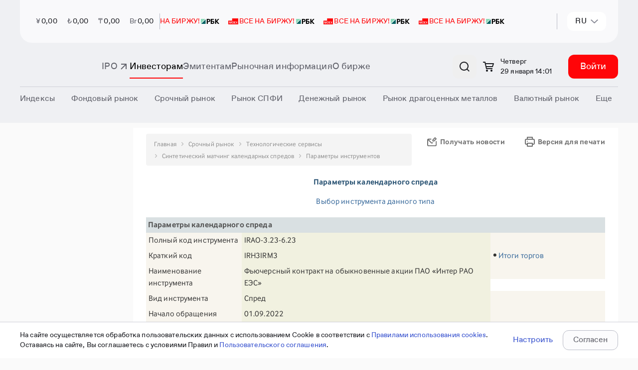

--- FILE ---
content_type: text/html; charset=utf-8
request_url: https://www.moex.com/ru/derivatives/spreads/spread-info.aspx?code=IRAO-3.23-6.23
body_size: 45507
content:

<!DOCTYPE html>
<html class="ru" lang="ru" data-theme="moex-apca" data-mode="light">
<head>
    <!--w1-->
    <title>
	Параметры календарного спреда IRAO-3.23-6.23 (IRH3IRM3) | Московская Биржа
</title><!-- Google Tag Manager -->
<script>(function(w,d,s,l,i){w[l]=w[l]||[];w[l].push({'gtm.start':
new Date().getTime(),event:'gtm.js'});var f=d.getElementsByTagName(s)[0],
j=d.createElement(s),dl=l!='dataLayer'?'&l='+l:'';j.async=true;j.src=
'https://www.googletagmanager.com/gtm.js?id='+i+dl;f.parentNode.insertBefore(j,f);
})(window,document,'script','dataLayer','GTM-NHLBNV7');</script>
<!-- End Google Tag Manager -->
<meta name="yandex-verification" content="56618e65ad1aec37" /><meta http-equiv="X-UA-Compatible" content="IE=edge" /><meta http-equiv="Content-Type" content="text/html; charset=utf-8" /><meta name="yandex-verification" content="673c9d708859738e" /><meta name="yandex-verification" content="86ae31544df457ff" /><meta name="google-site-verification" content="UzyoygMTAUWLFgbbUqyBicWL7AF2hFPyzV0yM2H2FLs" />
    <meta id="viewport" name="viewport" content="width=device-width, initial-scale=1" />
    <link href="/styles/carousel.css?v=20220913180128299" rel="stylesheet" type="text/css" /><link rel="icon" href="/favicon.svg" type="image/x-icon" /><link rel="shortcut icon" href="/favicon.svg" type="image/x-icon" /><link rel="mask-icon" href="/favicon-safari-pinned-tab.svg" color="#ff0508" /><link href="/styles/component-new-menu.css?v=20220913180128299" rel="stylesheet" type="text/css" /><link href="/js/registrationSubscriptions/jquery.cart.css?v=20220913180126299" rel="stylesheet" type="text/css" /><link href="/styles/font-awesome.css?v=20220913180128299" rel="stylesheet" type="text/css" /><meta property="og:site_name" content="Московская Биржа" /><meta id="ctl00_metaMaterialType" property="materialType" disabled="disabled" /><meta id="ctl00_OgTitle" property="og:title" content="Московская Биржа - Параметры календарного спреда IRAO-3.23-6.23 (IRH3IRM3) | Московская Биржа" /><meta name="SKYPE_TOOLBAR" content="SKYPE_TOOLBAR_PARSER_COMPATIBLE" />
    <![if IE]>
        <script src="/js/babel-polyfill.bundle.min.js?v=20220913180126299" type="text/javascript"></script>
    <![endif]>
    <script src="/js/main-config.js?langId=1&v=299"></script>
    <script rel="script" src="/js/vue-2.6.12.js" type="text/javascript"></script><script rel="script" src="/js/jquery-1.11.2.min.js" type="text/javascript"></script><script rel="script" src="/js/jquery-ui-1.10.3.min.js" type="text/javascript"></script><script rel="script" src="/js/lodash/4.17.4/lodash.min.js" type="text/javascript"></script><script src="/js/kizzy.min.js?v=20220913180126299" type="text/javascript"></script><script src="/static-content/widgets/assets/mx.assets.min.js?v=20220913180128299" type="text/javascript"></script><script src="/static-content/widgets/assets/mx.auth.min.js?v=20220913180128299" type="text/javascript"></script>

<meta name="generator" content="moex site 1.0" />

<style type="text/css">
	.highcharts-root > text {
		display: none;
	}

	select > *,
	label > * {
		pointer-events: none;
	}
</style>

<script src="/bundles/moex-master?v=fWEzOl71m_MeNbMtRw-SyJlortymuGtHkDRu7F00cyE1&v=20230511000000" type="text/javascript"></script>

<script type="text/javascript">
	window.moex = window.moex || {};
	var moex = window.moex;
	var lang = "ru";

	window.page = window.page || {};
	window.page = {
		lang: function () {
			return 'ru';
		},
		ru: function (lang) {
			if (lang) {
				return lang.toString().trim().toLowerCase() === 'ru';
			}

			return true;
		},
		en: function (lang) {
			if (lang) {
				return lang.toString().trim().toLowerCase() === 'en';
			}

			return false;
		}
	};

    window.mx.locale(lang);
	if (window.mx && window.mx.I18n) {
		window.mx.I18n.locale = lang;
	}


	// класс для локализации
	moex.localizer = {
		langName: 'ru',
		lang: 'ru',
		langId: 1,
		translateEnRu: function (en, ru) {
			if (this.langId === 2) {
				return en;
			}
			return ru;
		},
		translateRuEn: function (ru, en) {
			return this.translate(en, ru);
		},
		translate: function (en, ru) {
			if (Array.isArray(en)) {
				return this.translateEnRu(en[0], en[1]);
			};

			if (moex.helper.isString(en)) {
				return this.translateEnRu(en, ru);
			}
			else if (en) {
				return this.translateLCC(en);
			}
			return en;
		},
		translateLCC: function (languageContentCollection) {
			if (languageContentCollection && languageContentCollection[moex.localizer.lang]) {
				return languageContentCollection[moex.localizer.lang].Content;
			}
			return languageContentCollection;
		}
	};

	window.moex = window.moex || {};
	window.moex.web = window.moex.web || {};
	window.moex.web.api = window.moex.web.api || {};
	window.moex.web.api.microcms = window.moex.web.api.microcms || {};
	window.moex.web.api.microcms.baseUrl = '/api/stat/microcms';

	window.moex.web.api.secms = window.moex.web.api.secms || {};
	window.moex.web.api.secms.baseUrl = window.moex.web.api.microcms.baseUrl;
	

	window.moex.web.api.stat = window.moex.web.api.stat || {};
	window.moex.web.api.stat.outlook = window.moex.web.api.stat.outlook || {};
	window.moex.web.api.stat.outlook.baseUrl = '/api/stat/outlook';

	window.moex.informer = window.moex.informer || {};
	window.moex.informer.baseUrl = 'https://informer.moex.com';
	window.moex.debug = window.moex.debug || {};
	window.moex.debug.log = function (data) {
		
	};

	window.MOEX = { ISS_BASE_PATH: 'https://iss.moex.com' };
	moex.indices = moex.indices || {};
    moex.indices._aliases = {
	"MICEX10INDEX": "MOEX10",
	"RTSSTD": "MOEXBC",
	"MICEXBMI": "MOEXBMI",
	"MICEXCHM": "MOEXCH",
	"MICEXCGS": "MOEXCN",
	"MICEXPWR": "MOEXEU",
	"MICEXFNL": "MOEXFN",
	"MICEXINNOV": "MOEXINN",
	"MICEXM&M": "MOEXMM",
	"MICEXO&G": "MOEXOG",
	"MICEXTLC": "MOEXTL",
	"MICEXTRN": "MOEXTN",
	"MICEXCBITR": "RUCBITR",
	"MICEXCBICP": "RUCBICP",
	"MICEXMBITR": "RUMBITR",
	"MICEXMBICP": "RUMBICP",
	"MICEXCBITR5Y": "RUCBTR5Y",
	"MICEXCBICP5Y": "RUCBCP5Y",
	"MICEXCBITR3Y": "RUCBTR3Y",
	"MICEXCBICP3Y": "RUCBCP3Y"
};

    window.moex.fs = window.moex.fs || {};
    window.moex.fs.baseUrl = 'https://fs.moex.com';

	window.moex.features = JSON.parse('{"labeling_financial_instruments":{"Enabled":false},"futoi":{"Enabled":false},"news_monetization":{"Enabled":false},"orderforum":{"Enabled":true},"t25544_referencedata":{"Enabled":false},"t20874_off_exchange_rates":{"Enabled":false},"t22586_icdbcontroller":{"Enabled":false},"t22474_renderhandler":{"Enabled":false},"t22901_sql_query_without_nolock":{"Enabled":true},"t23377_ru_table1_redesign":{"Enabled":true},"t11753_spfi_curves":{"Enabled":true},"t8714_apicalendars":{"Enabled":true},"t23062_news_tags":{"Enabled":false},"neworchardproces_events_search":{"Enabled":true},"t10928_equitystyleoptions":{"Enabled":false},"t9920_iratraderesults":{"Enabled":true},"isquizenabled":{"Enabled":true},"t14838_morningtradingsessions":{"Enabled":true},"newicdbproces_site_sys_names":{"Enabled":false},"t18277_newheaders":{"Enabled":false},"t14357_weekendsession":{"Enabled":true},"t17386_weekendsession":{"Enabled":true},"t14357_calendar_stockweekendadditionaltradingsessions":{"Enabled":true},"t1763_isisolatedinlist_534p":{"Enabled":false},"neworchardproces_documents":{"Enabled":true},"newicdbproces_site_growth_sect":{"Enabled":true},"showcsiwidget":{"Enabled":true},"t1763_ismarkedinlist_534p":{"Enabled":false},"t23578_tariffcalculators21":{"Enabled":true},"t19972_gcurves_mvp":{"Enabled":true},"t23650_interfaxdisclaimer":{"Enabled":true}}'); /* WEBMOEX-3827 */
	
	try {
        window.moex.overrideurls = JSON.parse('{"source_test":{"url":"http://mockapi.beta.moex.com/referencedata"}}'); /* WEBMOEX-19106 */
	} catch (error) {
		console.warn(error, 'OverrideUrls not found');
	}
	

	window.moex.school = window.moex.school || {};
	window.moex.school.baseUrl = 'https://school.moex.com';

	window.moex.config = window.moex.config || {};
	window.moex.config.OtcMonitorDate = new Date('2022-12-03');
	window.moex.config.buildVersion = 299;
    window.moex.config.CurrencyTradesStopDate = new Date('2024-07-25');
</script>

<script rel="script" src="/js/Highstock-6.1.2/code/highstock.js" type="text/javascript"></script><script src="/mxassets/mx.cs/highstock_locale.js?v=20220913180126299" type="text/javascript"></script><script src="/moex-redesign/js/react/react.production.min.js?v=20250723122952299" type="text/javascript"></script>
<script src="/moex-redesign/js/react/react-dom.production.min.js?v=20250723122952299" type="text/javascript"></script>
<link href="/moex-redesign/styles/new-moex.css?v=20260128142354299" rel="stylesheet" type="text/css" />
<link href="/moex-redesign/styles/new-moex-override.css?v=20251218163328299" rel="stylesheet" type="text/css" />
<script src="/moex-redesign/js/analyticHelpers.js?v=20251006084636299" type="text/javascript"></script>
<script defer="defer" src="/moex-redesign/js/new-moex.umd.min.js?v=20260128142354299" type="text/javascript"></script>

<script type="text/javascript">
    window.process = window.process || {};
    window.process.env = window.process.env || {};
    window.is_old_moex = true;

    const config = {
        lang: 'ru',
        env: {
            ORCHARD_ENDPOINT: 'https://web.moex.com/moex-web-cms',
            ORCHARD_GRAPHQL_ENDPOINT: 'https://web.moex.com/moex-web-cms/public/api/v1/graphql'
        },
        featureFlags: JSON.parse('{"showLoginAndRegistration":true,"showCart":true,"useURLInClipboard":true,"useBreadcrumbs":false,"usePassportForAuthentication":true,"useCmsSearchCategories":false,"useMoexSearchCategories":true,"useIssSearchCategories":true,"use301RedirectIfRequestPathNotEqualPagePath":true,"cookiesPolicyEnabled":false,"enableAnnounecementPage":false,"useUserDisclaimer":false,"useDaDataForLeadForm":true,"useNewSearchOldMoex":true,"robotsDisableAll":false,"useRedesignPhase2":false,"useExtendedSearch":false,"useRedesignPhase2OldMoex":false,"useSmartSearch":false}' || '{}'),
		siteConfig: JSON.parse(`{"personalArea":{"isEnabled":true,"url":"https://cabinet.moex.com/","cultures":{"ru":{"authenticatedUserMenuItemText":"Личный кабинет"},"en":{"authenticatedUserMenuItemText":"Information services"}}},"accountManagement":{"isEnabled":true,"cultures":{"ru":{"url":"https://passport.moex.com","authenticatedUserMenuItemText":"Настройки"},"en":{"url":"https://passport.moex.com/en","authenticatedUserMenuItemText":"Settings"}}},"registration":{"isEnabled":true,"cultures":{"ru":{"registerUrl":"https://passport.moex.com/registration","registerLinkText":"Регистрация"},"en":{"registerUrl":"https://passport.moex.com/registration","registerLinkText":"Registration"}}},"authentication":{"isEnabled":true,"openIdConnect":{"url":"https://sso2.moex.com/auth","realm":"SSO","clientId":"www.moex.com"},"cultures":{"ru":{"loginLinkText":"Войти","logoutLinkText":"Выход из системы"},"en":{"loginLinkText":"Login","logoutLinkText":"Logout"}}},"moexOrders":{"isEnabled":true,"checkoutUrl":"https://cabinet.moex.com/infoservices/orderdetails","cultures":{"ru":{"productsUrl":"/ru/orders","productsLinkText":"Управление платными услугами"},"en":{"productsUrl":"/en/orders","productsLinkText":"Paid services management"}}},"requiredPassportAuthentication":{"isEnabled":true,"currentUserApiUrl":"/cu"},"iss":{"baseUrl":"https://iss.moex.com/iss","csUrl":"https://iss.moex.com/cs"},"logo":{"en":{"img":"","title":"Moscow Exchange, the largest exchange group in Russia"},"ru":{"img":"","title":"Московская биржа — крупнейший российский биржевой холдинг"}},"adFox":{"ownerId":406293,"topBanner":{"isEnabled":true,"width":"100%","height":132,"containerId":"adfox_173263149567854","params":{"pp":"g","ps":"gdjp","p2":"jhma"}},"leftBanner":{"isEnabled":true,"width":277,"height":310,"containerId":"adfox_1732631697889954","params":{"pp":"h","ps":"gdjp","p2":"jhma"}}},"contacts":[{"tel":"+7 495 363-32-32","link":"tel:+74953633232"},{"tel":"+7 495 232-33-63","link":"tel:+74952323363"}],"passport":{"logoutUrl":"https://passport.moex.com/logout/?return_to=","profileUrl":"http://passport.moex.com/profile","logoutEnUrl":"https://passport.moex.com/en/logout/?return_to=","recoveryUrl":"https://passport.moex.com/password/recovery","profileEnUrl":"http://passport.moex.com/en/profile","recoveryEnUrl":"https://passport.moex.com/en/password/recovery"},"copyright":{"en":{"title":"&copy; Moscow Exchange 2011&nbsp;—&nbsp;{{currentYear}}"},"ru":{"title":"&copy; Московская Биржа 2011&nbsp;—&nbsp;{{currentYear}}"}},"domainName":"moex.com","socialLinks":[{"link":"https://t.me/MoscowExchangeOfficial","title":"Telegram","source":"telegram-logo","sourceSm":"telegram-logo-sm"},{"link":"https://vk.com/moscow_exchange","title":"Vkontakte","source":"vk-logo","sourceSm":"vk-logo-sm"},{"link":"https://rutube.ru/channel/38420507/","title":"Rutube","source":"rutube-logo","sourceSm":"rutube-logo-sm"},{"link":"https://zen.yandex.ru/moex","title":"YandexDzen","source":"zen","sourceSm":"zen-sm"},{"link":"https://habr.com/company/moex/blog/","title":"Habr","source":"habr","sourceSm":"habr-sm"}],"globalNotifications":{"limitToDisplay":1},"mobilebanner":{"eventLabel":"mobilebanner_on_top","isEnabled":true,"imgSVG":"<svg width='65' height='64' viewBox='0 0 65 64' fill='none' xmlns='http://www.w3.org/2000/svg'><g clip-path='url(#clip0_8307_7460)'><rect width='64' height='64' transform='translate(0.692383)' fill='white'/><path d='M55.4667 20H25.6788V30.0683H10V43.5172H55.4667V20Z' fill='#FF0508'/><path d='M32.8432 24.4102L32.524 24.4252C31.3065 24.489 30.553 25.2497 30.553 26.4939C30.553 27.7082 31.2916 28.5476 32.524 28.6114L32.8432 28.6263V24.4102ZM32.8432 30.4777V29.8968L32.524 29.8818C30.475 29.7844 29.2092 28.5889 29.2092 26.5014C29.2092 24.2866 30.5084 23.2672 32.524 23.1698L32.8432 23.1548V22.5664H34.1907V23.1473L34.5099 23.1623C36.5775 23.2597 37.8432 24.2454 37.8432 26.4939C37.8432 28.5814 36.5775 29.7769 34.5099 29.8743L34.1907 29.8893V30.4702H32.8432V30.4777ZM34.187 28.6339L34.5062 28.6188C35.7089 28.5552 36.4921 27.6819 36.4921 26.5014C36.4921 25.2872 35.7089 24.4964 34.5062 24.4327L34.187 24.4177V28.6339ZM34.2835 40.4877V39.2921H35.0667C35.3228 39.2921 35.5307 39.1797 35.6124 38.9698L33.3073 33.4233H34.8143L36.3696 37.7107H36.6257L38.1625 33.4233H39.6361L37.5389 38.5351C37.06 39.7006 36.3696 40.4914 35.0221 40.4914H34.2835V40.4877ZM38.9791 30.0392V22.9712H40.3711V28.7613H40.6272L42.2122 22.9712H44.8217V30.0392H43.4298V24.2341H43.1736L41.6369 30.0392H38.9791ZM45.9947 40.4877V33.4196H47.3867V39.2097H47.6428L49.2278 33.4196H51.8559V40.4877H50.4639V34.6975H50.2078L48.6525 40.4877H45.9947ZM24.1907 38.0779L25.5826 38.2728C25.23 39.7756 24.0607 40.6676 22.5388 40.6676C20.2782 40.6676 19.224 39.0036 19.224 36.9311C19.224 34.8137 20.345 33.2434 22.6056 33.2434C23.9828 33.2434 25.0407 33.9218 25.5195 35.2334L24.1907 35.8331C23.8862 35.106 23.374 34.5401 22.5388 34.5401C21.1468 34.5401 20.6643 35.6869 20.6643 36.9349C20.6643 38.1979 21.1765 39.3784 22.6019 39.3784C23.4557 39.3708 23.9828 38.8687 24.1907 38.0779ZM46.2657 30.0392V22.9712H47.6577V25.8344H50.4602V22.9712H51.8522V30.0392H50.4602V27.1123H47.6577V30.0392H46.2657ZM26.0504 40.4877V39.1273H26.4846C27.0934 39.1273 27.3161 38.7862 27.3347 37.7856L27.4164 33.4496V33.4158H32.3198V40.4839H30.9353V34.6975H28.723L28.6598 37.6882C28.6116 39.6444 28.0028 40.4877 26.6405 40.4877H26.0504ZM40.6272 40.4877V33.4196H45.0816V34.6975H42.0229V40.4877H40.6272ZM13.8268 40.4877V39.2921H14.6101C14.8662 39.2921 15.074 39.1797 15.1557 38.9698L12.8506 33.4233H14.3576L15.913 37.7107H16.1691L17.7059 33.4233H19.1795L17.0822 38.5351C16.6034 39.7006 15.913 40.4914 14.5655 40.4914H13.8268V40.4877Z' fill='white'/></g><rect x='1.19238' y='0.5' width='63' height='63' rx='14.5' stroke='#E8E9EC'/><defs><clipPath id='clip0_8307_7460'><rect x='0.692383' width='64' height='64' rx='15' fill='white'/></clipPath></defs></svg>","title":"Финуслуги: инвестируйте в приложении","description":"Торговля на бирже и другие инструменты","button":{"text":"Скачать","link":"https://redirect.appmetrica.yandex.com/serve/1181545265430090715"}},"cookiesPolicy":{"name":"pers_notice","expired":2592000,"btnCaption":{"ru":"Принять","en":"Accept"},"bannerText":{"ru":"На сайте осуществляется обработка пользовательских данных с использованием Cookie в соответствии с <a target ='_blank' href= 'https://fs.moex.com/f/19978/pravila-ispolzovanija-cookie-pao-moskovskaja-birzh.doc'>Правилами использования cookies</a>. Оставаясь на сайте, Вы соглашаетесь с условиями Правил. Вы также можете запретить сохранение Cookie в настройках своего браузера.","en":"The site processes user data using Cookies in accordance with the <a target='_blank' href='https://fs.moex.com/f/19978/pravila-ispolzovanija-cookie-pao-moskovskaja-birzh.doc'>Cookies Using Rules</a>. By staying on the site, you agree to the terms of processing specified in the Rules. You can also prevent cookies from being saved in your browser settings."}},"leadConnectionForm":{"formType":"lead-form-product","isEnabled":false,"captchaSiteKey":"ysc1_FWX0AaJZWgam3zxP6jfm405A0dKHKbBrIVsfhWgnb7264e1a","isCaptchaInvisible":true,"excludePaths":["/","/en","/ru/lead-connection","/en/lead-connection","/ru/internet-reception","/internet-reception","/private/internet-reception/nsd","/private/internet-reception/nationalclearingcentre","/private/internet-reception/namex","/ru/moneyfunds","/ru/news","/ru/moneymarkets/about","/forum-2024","/ru/241113itseminar","/ru/lead-connection-spfi","/ru/events-lead","/ru/events-reg","/ru/2025","/en/2025","/new","/ru/lead-form-product","/ru/lead-form-event-company","/ru/lead-form-event-individuals","/en/lead-form-product","/pokazatel-torgovoj-aktivnosti-insajderov"],"cultureSettings":{"ru":{"formTitle":"<span style='color:#ff0508'>Узнать больше о продукте</span> - для компаний","bannerMessage":"Подключить продукты и сервисы MOEX","eventCategory":"connect_services_moex","policyMessage":"Отправляя данное сообщение, Вы выражаете согласие на <a href='https://fs.moex.com/files/7800/' target='_blank'>обработку персональных данных</a>. Предложение не является офертой.<br/><br/>Подключение осуществляется в соответствии с <a href='https://www.moex.com/a6355' target='_blank'>требованиями правил допуска.</a>","bannerButtonText":"Подключить","oldMoexRedirectLink":"/ru/lead-form-product"},"en":{"formTitle":"<span style='color:#ff0508'>Learn more about product</span> - for companies","bannerMessage":"Learn more about product","eventCategory":"connect_services_moex_eng","policyMessage":"By sending this message, you consent to <a href='https://fs.moex.com/files/7800/' target='_blank'>the processing of personal data</a>. The offer is not an offer.","bannerButtonText":"Connect","oldMoexRedirectLink":"/en/lead-form-product"}}},"theme":{"default":"moex-apca"},"seo":{"cultures":{"ru":{"title":"{{ Page.seoTags.title | default: Page.title }} | Московская Биржа"},"en":{"title":"{{ Page.seoTags.title | default: Page.title }} | Moscow Exchange"}}},"daDataUrl":"https://apim.moex.com/moex-web/dictionaries","neuralSearchEnabledUrl":"/neuralsearch/view","yandexSmartCaptcha":{"siteKey":"ysc1_FWX0AaJZWgam3zxP6jfm405A0dKHKbBrIVsfhWgnb7264e1a","isVisible":false},"webForms":{"baseUrl":"https://web.moex.com/moex-web-forms","gatewayBaseUrl":"https://apim.moex.com/moex-web/moex-web-forms"},"policyAgreementHref":"https://fs.moex.com/f/22934/sopd-anketa-diagnostiki-gotovnosti-k-ipo-poljaris.docx"}` || '{}'),
        baseUrl: JSON.parse(`"https://www.moex.com"` || ""),
    }

    window.getConfig = () => config;
</script>
<script src="/js/jquery.tabs.js?v=20220913180126299" type="text/javascript"></script><script src="/js/jquery.corner.js?v=20220913180126299" type="text/javascript"></script><script src="/js/jquery.cookie.js?v=20220913180126299" type="text/javascript"></script><script src="/js/common.js?v=20220913180126299" type="text/javascript"></script><script src="/js/tools/cookie.js?v=20220913180126299" type="text/javascript"></script><script src="/js/main-ru.js?v=20220913180126299" type="text/javascript"></script><script src="/js/modernizr.custom.js?v=20220913180126299" type="text/javascript"></script><script src="/js/jquery.dropdown.js?v=20220913180126299" type="text/javascript"></script>
	<meta name="System.UX" content="0,164" />
<link rel='stylesheet' href='/static-content/widgets/assets/mx.auth.css' type='text/css' />

    <!--[if lt IE 9]>
        <script src="/js/dist/html5shiv.js?v=20231228072202299" type="text/javascript"></script><script src="/js/dist/respond.min.js?v=20231228072202299" type="text/javascript"></script><script src="js/css3-mediaqueries.js?v=20230511000000" type="text/javascript"></script>
    <![endif]-->

    <!--[if (gte IE 9) | (!IE)]><!-->
        <script src="/js/dist/library-future.js?v=20231228072202299" type="text/javascript"></script>
    <!--<![endif]-->

    <script src="/js/dist/library.min.js?v=20231228072202299" type="text/javascript"></script><script src="/js/moment/moment.min.js?v=20220913180126299" type="text/javascript"></script><script src="/js/moment-timezone/moment-timezone-with-data-2012-2022.min.js?v=20220913180126299" type="text/javascript"></script><script src="/js/moment/locale/ru.js?v=20220913180126299" type="text/javascript"></script>
        <script>moment.locale('ru');</script>
    <script src="/js/dist/cart/jquery.enhanced.cookie.js?v=20231228072202299" type="text/javascript"></script><script src="/js/dist/main.js?v=20231228072202299" type="text/javascript"></script>
    <!--[if (gte IE 9) | (!IE)]><!-->
        <script src="/js/dist/main-future.js?v=20231228072202299" type="text/javascript"></script>
    <!--<![endif]-->

    <link href="/styles/dist/vendor.css?v=20231228072202299" rel="stylesheet" type="text/css" /><link href="/styles/dist/main.css?v=20251218112318299" rel="stylesheet" type="text/css" /><link href="/styles/dist/promo.css?v=20231228072202299" rel="stylesheet" type="text/css" /><link href="/styles/dist/widget.css?v=20231228072202299" rel="stylesheet" type="text/css" /><link href="/styles/dist/StyleSheet.css?v=20231228072202299" rel="stylesheet" type="text/css" /><link href="/styles/Redesign.css?v=20231228072202299" rel="stylesheet" type="text/css" /><link href="/styles/redesign-all.css?v=20240214144750299" rel="stylesheet" type="text/css" /><link href="/styles/redesign-market.css?v=20231228072202299" rel="stylesheet" type="text/css" /><script src="/mxassets/mx.locale.js?v=20220913180126299" type="text/javascript"></script><script src="/mxassets/mx.i18n.js?v=20220913180126299" type="text/javascript"></script><link as="script" href="/js/newmoex/js/chunk-vendors.js?v=20260128143020299" rel="preload" /><link as="script" href="/js/newmoex/js/app.js?v=20260128143020299" rel="preload" /><script src="/js/newmoex/js/chunk-vendors.js?v=20260128143020299" type="text/javascript"></script><script src="/js/newmoex/js/app.js?v=20260128143020299" type="text/javascript"></script>

    <!-- redesign 2021: -->
    <link href="/assets-redesign-2021/dist/styles.css?v=20250723122952299" rel="stylesheet" type="text/css" />
    <!-- /redesign 2021 -->

    <script src="/js/svg4everybody.min.js?v=20230112103718299" type="text/javascript"></script>
    <script>svg4everybody();</script>

    
    <link href="/moex-redesign/styles/bootstrap.min.css?v=20250723122952299" rel="stylesheet" type="text/css" /><link href="/moex-redesign/styles/styles.css?v=20240926151956299" rel="stylesheet" type="text/css" /><link href="/moex-redesign/fonts/fonts.css?v=20231228072202299" rel="stylesheet" type="text/css" />

    
    <script>window.yaContextCb = window.yaContextCb || []</script>
    <script src="https://yandex.ru/ads/system/context.js" async></script>

    <meta name="format-detection" content="telephone=no" />

    <script>
        window.mx.locale(window.page.lang());

        if (window.mx.I18n) {
            window.mx.I18n.locale = window.page.lang();;
        }
    </script>

    <!-- Yandex.Metrika counter -->
    <script>
        (function (m, e, t, r, i, k, a) { m[i] = m[i] || function () { (m[i].a = m[i].a || []).push(arguments) }; m[i].l = 1 * new Date(); k = e.createElement(t), a = e.getElementsByTagName(t)[0], k.async = 1, k.src = r, a.parentNode.insertBefore(k, a) })(window, document, "script", "https://mc.yandex.ru/metrika/tag.js", "ym"); ym(13220716, "init", { clickmap: true, trackLinks: true, accurateTrackBounce: true, trackHash: true });
    </script>
    <noscript><div><img src="https://mc.yandex.ru/watch/13220716" style="position:absolute; left:-9999px;" alt="" /></div></noscript>
    <!-- /Yandex.Metrika counter -->
    <meta name="description" content="Фьючерсный контракт на обыкновенные акции ПАО «Интер РАО ЕЭС» IRAO-3.23-6.23 (IRH3IRM3) — Параметры календарного спреда: начало обращения, последний день обращения, первая и вторая нога | Московская Биржа" /></head>
<body id="redesign-2021">
    
    <div class="new-moex-components" id="fingpt-widget"></div>


<script>
    document.addEventListener('DOMContentLoaded', function () {
        const props = { initData: {"isEnabled":true,"showTooltip":false,"tooltipText":{"title":"FinGPT — финансовый AI ассистент","subtitle":"Задайте вопрос о биржевых инструментах, банковских продуктах и финансах"},"displayOnPages":["/neuralsearch/view"]} };
        const element = document.getElementById('fingpt-widget');
        ReactDOM.render(React.createElement(NewMoexComponents.layout['moex.FinGpt'], props), element);
    });
</script>


    <!-- Google Tag Manager (noscript) -->
<noscript><iframe src="https://www.googletagmanager.com/ns.html?id=GTM-NHLBNV7"
height="0" width="0" style="display:none;visibility:hidden"></iframe></noscript>
<!-- End Google Tag Manager (noscript) -->

    <script src="/js/csi-form/mb-app-csi-form-umd.js?v=20260125155012299" type="text/javascript"></script>
    <script src="/js/csi-form/single-spa.min.js?v=20251216122334299" type="text/javascript"></script>
    
    <script>
        window.addEventListener('load', function() {   
            singleSpa.registerApplication({
                name: '@platform/mb-app-csi-form',
                app: window.PlatformMbAppCsiForm,
                activeWhen: '/',
                customProps: {
                    settingsUrl: 'https://web.moex.com/moex-web-cms/public/api/v1/graphql'
                }
            });
            singleSpa.start();
        });
    </script>
 

    

    <!-- En-disclaimer -->
    <div id="disclaimer-modal" tabindex="-1" role="dialog" class="modal _disclaimer gf-en"></div>
    <!-- /En-disclaimer -->
    <div class="page">
        <div class="page__old-browser-alert">
            <div class="old-browser-alert">
                <div class="container">
                </div>
            </div>
        </div>

        

<!-- header -->

    <style>
        .mobile-banner {
            height: 108px;
            background-color: #fff;
            width: 100%;
            display: flex;
            flex-direction: row;
            align-items: center;
            gap: 12px;
            padding: 0 12px;
            box-sizing: border-box;
            z-index: 999;
            position: fixed;
            top: 0;
            font-family: "Favorit Pro";
            border-bottom: 1px solid #C6C6C8;
            font-weight: 400;
        }
        @media screen and (min-width: 768px) {
            .mobile-banner {
                display: none
            }
        }
        .mobile-banner__content {
            display: flex;
            flex-direction: row;
            align-items: center;
            gap: 16px;
        }
        .mobile-banner__content-icon {
            width: 64px;
            height: 64px;
            position: relative;
            flex-shrink: 0;
        }
        .mobile-banner__content-icon > div {
            width: 100%;
            height: 100%;
            background-size: cover;
        }
        .mobile-banner__content-title {
            font-size: 14px;
            line-height: 20px;
            color: #18191b;
        }
        .mobile-banner__content-subtitle {
            font-size: 12px;
            line-height: 16px;
            color: #8c8d8f;
        }
        .mobile-banner__link {
            margin-left: auto;
        }
        .mobile-banner__link a {
            font-size: 16px;
            line-height: 24px;
            color: #388af7;
            text-decoration: none;
            cursor: pointer;
        }
</style>
    <div id="mobile-banner"></div>
    <script type="module">
        let mobileBanner = {"MobileBanner":{"eventLabel":"mobilebanner_on_top","isEnabled":true,"imgSVG":"<svg width='65' height='64' viewBox='0 0 65 64' fill='none' xmlns='http://www.w3.org/2000/svg'><g clip-path='url(#clip0_8307_7460)'><rect width='64' height='64' transform='translate(0.692383)' fill='white'/><path d='M55.4667 20H25.6788V30.0683H10V43.5172H55.4667V20Z' fill='#FF0508'/><path d='M32.8432 24.4102L32.524 24.4252C31.3065 24.489 30.553 25.2497 30.553 26.4939C30.553 27.7082 31.2916 28.5476 32.524 28.6114L32.8432 28.6263V24.4102ZM32.8432 30.4777V29.8968L32.524 29.8818C30.475 29.7844 29.2092 28.5889 29.2092 26.5014C29.2092 24.2866 30.5084 23.2672 32.524 23.1698L32.8432 23.1548V22.5664H34.1907V23.1473L34.5099 23.1623C36.5775 23.2597 37.8432 24.2454 37.8432 26.4939C37.8432 28.5814 36.5775 29.7769 34.5099 29.8743L34.1907 29.8893V30.4702H32.8432V30.4777ZM34.187 28.6339L34.5062 28.6188C35.7089 28.5552 36.4921 27.6819 36.4921 26.5014C36.4921 25.2872 35.7089 24.4964 34.5062 24.4327L34.187 24.4177V28.6339ZM34.2835 40.4877V39.2921H35.0667C35.3228 39.2921 35.5307 39.1797 35.6124 38.9698L33.3073 33.4233H34.8143L36.3696 37.7107H36.6257L38.1625 33.4233H39.6361L37.5389 38.5351C37.06 39.7006 36.3696 40.4914 35.0221 40.4914H34.2835V40.4877ZM38.9791 30.0392V22.9712H40.3711V28.7613H40.6272L42.2122 22.9712H44.8217V30.0392H43.4298V24.2341H43.1736L41.6369 30.0392H38.9791ZM45.9947 40.4877V33.4196H47.3867V39.2097H47.6428L49.2278 33.4196H51.8559V40.4877H50.4639V34.6975H50.2078L48.6525 40.4877H45.9947ZM24.1907 38.0779L25.5826 38.2728C25.23 39.7756 24.0607 40.6676 22.5388 40.6676C20.2782 40.6676 19.224 39.0036 19.224 36.9311C19.224 34.8137 20.345 33.2434 22.6056 33.2434C23.9828 33.2434 25.0407 33.9218 25.5195 35.2334L24.1907 35.8331C23.8862 35.106 23.374 34.5401 22.5388 34.5401C21.1468 34.5401 20.6643 35.6869 20.6643 36.9349C20.6643 38.1979 21.1765 39.3784 22.6019 39.3784C23.4557 39.3708 23.9828 38.8687 24.1907 38.0779ZM46.2657 30.0392V22.9712H47.6577V25.8344H50.4602V22.9712H51.8522V30.0392H50.4602V27.1123H47.6577V30.0392H46.2657ZM26.0504 40.4877V39.1273H26.4846C27.0934 39.1273 27.3161 38.7862 27.3347 37.7856L27.4164 33.4496V33.4158H32.3198V40.4839H30.9353V34.6975H28.723L28.6598 37.6882C28.6116 39.6444 28.0028 40.4877 26.6405 40.4877H26.0504ZM40.6272 40.4877V33.4196H45.0816V34.6975H42.0229V40.4877H40.6272ZM13.8268 40.4877V39.2921H14.6101C14.8662 39.2921 15.074 39.1797 15.1557 38.9698L12.8506 33.4233H14.3576L15.913 37.7107H16.1691L17.7059 33.4233H19.1795L17.0822 38.5351C16.6034 39.7006 15.913 40.4914 14.5655 40.4914H13.8268V40.4877Z' fill='white'/></g><rect x='1.19238' y='0.5' width='63' height='63' rx='14.5' stroke='#E8E9EC'/><defs><clipPath id='clip0_8307_7460'><rect x='0.692383' width='64' height='64' rx='15' fill='white'/></clipPath></defs></svg>","title":"Финуслуги: инвестируйте в приложении","description":"Торговля на бирже и другие инструменты","button":{"text":"Скачать","link":"https://redirect.appmetrica.yandex.com/serve/1181545265430090715"}}};

        import getHash from "/js/tools/getHash.js";
        import {transliterate} from "/js/tools/transliterate.js";
        import {sendAnalyticEvent} from "/js/tools/analyticEvents.js"; 

        const CookieKeys = {
          closedMobileBanners: 'closedMobileBanners',
        };

        new Vue({
            el: '#mobile-banner',
            template: `
            <div ref="mobileBanner" class="mobile-banner" v-show="isVisible">
                <div class="mobile-banner__cross" @click="onCrossClick">
                    <svg width="8" height="8" viewBox="0 0 8 8" fill="none" xmlns="http://www.w3.org/2000/svg">
                        <path fill-rule="evenodd" clip-rule="evenodd" d="M7.46699 0.379657C7.76741 0.679903 7.76741 1.16701 7.46699 1.46749L4.93401 4.00045L7.46699 6.53341C7.76738 6.83389 7.76738 7.321 7.46699 7.62124C7.1666 7.92172 6.67955 7.92172 6.37913 7.62124L3.84614 5.08828L1.31316 7.62124C1.01276 7.92172 0.525716 7.92172 0.225294 7.62124C-0.0750981 7.321 -0.0750981 6.83389 0.225294 6.53341L2.75828 4.00045L0.225294 1.46749C-0.0750981 1.16701 -0.0750981 0.679903 0.225294 0.379657C0.525687 0.0791767 1.01274 0.0791767 1.31316 0.379657L3.84614 2.91262L6.37913 0.379657C6.67955 0.0791767 7.1666 0.0791767 7.46699 0.379657Z" fill="#A3A4A7"/>
                    </svg>
                </svg>
                </div>
                <div class="mobile-banner__content">
                    <div class="mobile-banner__content-icon">
                        <div v-html="settings?.imgSVG" />
                    </div>
                    <div class="mobile-banner__content-text">
                        <div class="mobile-banner__content-title">
                            {{ settings?.title }}
                        </div>
                        <div class="mobile-banner__content-subtitle">
                            {{ settings?.description }}
                        </div>
                    </div>
                </div>
                <div v-if="settings?.button?.link" class="mobile-banner__link" @click="onLinkClick">
                    <a :href="settings?.button?.link">
                        {{ settings?.button?.text }}
                    </a>
                </div>
            </div>`,
            data() {
                return {
                    isVisible: null,
                }
            },
            mounted() {
                const closedMobileBanners = JSON.parse(
                    $.cookie(CookieKeys.closedMobileBanners) || '[]',
                );
                const hash = getHash(this.settings);

                this.isVisible = !closedMobileBanners.includes(hash) && Boolean(this.settings?.isEnabled) && window.lang === 'ru';
                const observer = new IntersectionObserver((entries) => {
                    const isIntersecting = entries[0]?.isIntersecting;
                    if (isIntersecting) {
                        const transliteratedText = transliterate(this.settings.title ?? '');
                        sendAnalyticEvent({
                            event: 'data-event',
                            eventCategory: 'mobilebanner_on_top',
                            eventAction: `show_mobilebanner_${transliteratedText}`,
                            eventLabel: transliteratedText,
                        });
                    }
                });

                observer.observe(this.$refs.mobileBanner);
            },
            computed: {
                settings() {
                    return mobileBanner?.MobileBanner
                }
            },
            methods: {
                onCrossClick() {
                    const closedMobileBanners = $.cookie(CookieKeys.closedMobileBanners) || '[]';

                    const hash = getHash(this.settings);
                    $.cookie(
                        CookieKeys.closedMobileBanners,
                        JSON.stringify([...JSON.parse(closedMobileBanners), hash]),
                        { path: '/', domain: `.${window.moex.domainName}` }
                    );
                    this.isVisible = false;
                    const transliteratedTitle = transliterate(this.settings.title ?? '');

                    sendAnalyticEvent({
                        event: 'data-event',
                        eventCategory: 'mobilebanner_on_top',
                        eventAction: `close_mobilebanner_${transliteratedTitle}`,
                        eventLabel: `${transliteratedTitle}`,
                    });
                },

                onLinkClick() {
                    const transliteratedText = transliterate(this.settings.button.text ?? '');
                    sendAnalyticEvent({
                        event: 'data-event',
                        eventCategory: 'mobilebanner_on_top',
                        eventAction: `click_mobilebanner_button_${transliteratedText}`,
                        eventLabel: transliteratedText,
                    });
                },
            },
            watch: {
                isVisible(v) {
                    document.documentElement.style.setProperty('--mobile-banner-height', `${v ? 108 : 0}px`)
                }
            }
        })
    </script>



    <div class="new-moex-components" id="old-top-header"></div>


<script>
  const pageLocalizations = [
    {
      path: "/en",
      localization: {
        culture: "en",
      }
    },
    {
      path: "/",
      localization: {
        culture: "ru",
      }
    }
  ]

  document.addEventListener('DOMContentLoaded', function () { 
    const props = { theme: 'light', localizations: pageLocalizations };
    const element = document.getElementById('old-top-header');
    ReactDOM.render(React.createElement(NewMoexComponents.layout['moex.TopHeaderOld'], props), element);
  });
</script>

    <div class="new-moex-components" id="new-global-notifications"></div>


<script>
    const globalNotifications = {"Notifications":[],"Settings":{"limitToDisplay":1}};

    document.addEventListener('DOMContentLoaded', function () {
      const element = document.getElementById('new-global-notifications');
        ReactDOM.render(React.createElement(NewMoexComponents.layout['moex.OldMoexNotifications'],
            { messages: globalNotifications.Notifications, useRedesignPhase2OldMoex: false }), element);
    });
</script>

<div class="layout-header new-moex-components">
  <div class="_headerOld">
    <header class="_root">
      <div class="_aContainer _gray" style="margin-top:0;margin-bottom:0">
        <div class="_wrapper">
          <div class="_headerContent">
            <div class="_main">
              <div class="_logo">
                <a class="_siteLogo _medium" href="/">
                  <img src="/assets-redesign-2025/logo-ru.svg" href="Московская биржа" />
                </a>
              </div>
              <nav class="_headerOldFirstLevelMenu">
                
                  <a class="_headerOldMenuItem _large _gray _menuItem _extraMenuItem _hasPadding" 
                      href="https://ipo.moex.com/"
                      target="_blank">
                    IPO
                      <svg width="24.000000" height="24.000000" viewBox="0 0 24 24" fill="none" xmlns="http://www.w3.org/2000/svg" xmlns:xlink="http://www.w3.org/1999/xlink">
                        <defs>
                            <clipPath id="clip156_3028">
                                <rect id="24 / arrow.up.right.24" width="24.000000" height="24.000000" fill="currentColor"></rect>
                            </clipPath>
                        </defs>
                        <g clip-path="url(#clip156_3028)">
                            <path id="Vector" d="M17.0001 6L7.00012 6L7.00012 8L14.5858 8L6.29297 16.2929L7.70715 17.7071L16.0001 9.41418L16.0001 17L18.0001 17L18.0001 7C18.0001 6.72388 17.9025 6.48816 17.7072 6.29291C17.512 6.09766 17.2762 6 17.0001 6Z" fill-rule="evenodd" fill="currentColor"></path>
                        </g>
                    </svg>
                  </a>
                
                    <div
                      class="_headerOldMenuItem _large _gray _menuItem _hasPadding"
                      tabIndex="0"
                      onclick="handleFirstLevelMenuChange(0, 'Инвесторам')"
                    >
                      Инвесторам
                    </div>
                  
                    <div
                      class="_headerOldMenuItem _large _gray _menuItem _hasPadding"
                      tabIndex="0"
                      onclick="handleFirstLevelMenuChange(1, 'Эмитентам')"
                    >
                      Эмитентам
                    </div>
                  
                    <div
                      class="_headerOldMenuItem _large _gray _menuItem _hasPadding"
                      tabIndex="0"
                      onclick="handleFirstLevelMenuChange(2, 'Рыночная информация')"
                    >
                      Рыночная информация
                    </div>
                  
                    <div
                      class="_headerOldMenuItem _large _gray _menuItem _hasPadding"
                      tabIndex="0"
                      onclick="handleFirstLevelMenuChange(3, 'О бирже')"
                    >
                      О бирже
                    </div>
                  
              </nav>

              <div class="_rightMenu">
                

                <div id="header-old__main__language-switch" class="_languageSwitch"></div>

                <div class="_searchButton">
                  

<div id="moex-search-input"></div>
                </div>

                
                  <div id="header-old__main__cart-button" class="_cartButton"></div>
                

                <div id="header-old__main__current-date" class="_currentDate"></div>

                
                  <div class="_userProfile">
                    <div class="_headerOldUserProfile">
                      <div class="header-old-nav__cabinet d-flex">
                        <div class="cabinet__not-auth d-flex">
                          <button
                            class="_desktopButton _loginButton header-old-user-profile__login-button"
                            data-pc-name="button"
                            data-pc-section="root"
                          >
                            <span class="_loginButtonLabel" data-pc-section="label">
                              Войти
                            </span>
                          </button>
                        </div>

                        <div class="cabinet__auth d-none">
                          <button id="header-user-profile__modal-button" class="js-toggle-element _desktopButton _profileButton" data-pc-name="button" data-pc-section="root" onclick="handleToggleProfileModal()">
                            <div class="icon_root" style="order: 0;">
                              <img src="/assets-redesign-2025/icons/user-gray.svg" alt="user" />
                            </div>
                            <span class="_profileButtonLabel js-username-text" data-pc-section="label"></span>
                          </button>

                          <div id="header-old-user-profile-modal" class="_headerOldUserProfileModal">
                            <div class="_profileMenu">
                              <a class="js-cabinet-link _menuItem">Личный кабинет</a>
                              <a class="js-orders-link _menuItem">Управление платными услугами</a>
                              <a class="js-settings-link _menuItem">Настройки</a>
                              <span class="_menuDivider"></span>
                              <a class="_menuItem header-old-user-profile-modal__logout">
                                <span>Выход из системы</span>
                                <div class="_menuItemIcon">
                                  <svg width="24.000000" height="24.000000" viewBox="0 0 24 24" fill="none" xmlns="http://www.w3.org/2000/svg" xmlns:xlink="http://www.w3.org/1999/xlink"><defs><clipPath id="clip341_2950"><rect id="24 / arrow.right.24" width="24.000000" height="24.000000" fill="currentColor"></rect></clipPath></defs><g clip-path="url(#clip341_2950)"><path id="Vector" d="M16.5858 13L4 13L4 11L16.5858 11L11.2928 5.70709L12.7072 4.29291L19.7072 11.2929C19.9023 11.4882 20 11.7239 20 12C20 12.2762 19.9023 12.5118 19.7072 12.7071L12.7072 19.7071L11.2928 18.2929L16.5858 13Z" fill-rule="evenodd" fill="currentColor"></path></g></svg>
                                </div>
                              </a>
                            </div>
                          </div>
                        </div>
                      </div>
                    </div>
                  </div>
                

                <div class="_burgerMenu">
                  <button
                    class="_burgerMenuButton"
                    onclick="handleOpenMobileMenu()"
                  >
                    <img src="/assets-redesign-2025/icons/burger-menu.svg" alt="burger-menu" />
                  </button>
                </div>
              </div>
            </div>

            <div
              id="header-old__nav-second-level-menu"
              class="_nav _secondLevelMenuWrapper"
            >
              <!-- This nav is only needed for server rendering and seo, it will be changed via js -->
              <nav class="_headerOldSecondLevelMenu">
                
                  <div class="_menuItem">
                    
                      <a class="_headerOldMenuItem _medium _gray _hasPadding" href="/ru/indices" target="_self">
                        Индексы
                      </a>
                    
                  </div>
                
                  <div class="_menuItem">
                    
                      <a class="_headerOldMenuItem _medium _gray _hasPadding" href="/s1160" target="_self">
                        Фондовый рынок
                      </a>
                    
                  </div>
                
                  <div class="_menuItem">
                    
                      <a class="_headerOldMenuItem _medium _gray _hasPadding" href="/ru/derivatives/" target="_self">
                        Срочный рынок
                      </a>
                    
                  </div>
                
                  <div class="_menuItem">
                    
                      <a class="_headerOldMenuItem _medium _gray _hasPadding" href="/ru/spfi" target="_self">
                        Рынок СПФИ
                      </a>
                    
                  </div>
                
                  <div class="_menuItem">
                    
                      <a class="_headerOldMenuItem _medium _gray _hasPadding" href="/ru/moneymarkets/about" target="_self">
                        Денежный рынок
                      </a>
                    
                  </div>
                
                  <div class="_menuItem">
                    
                      <a class="_headerOldMenuItem _medium _gray _hasPadding" href="/preciousmetals" target="_self">
                        Рынок драгоценных металлов
                      </a>
                    
                  </div>
                
                  <div class="_menuItem">
                    
                      <a class="_headerOldMenuItem _medium _gray _hasPadding" href="/ru/markets/currency/" target="_self">
                        Валютный рынок
                      </a>
                    
                  </div>
                
                  <div class="_menuItem">
                    
                      <a class="_headerOldMenuItem _medium _gray _hasPadding" href="/s4" target="_self">
                        Сектора ценных бумаг
                      </a>
                    
                  </div>
                
                  <div class="_menuItem">
                    
                      <a class="_headerOldMenuItem _medium _gray _hasPadding" href="/ru/digital-assets" target="_self">
                        ЦФА
                      </a>
                    
                  </div>
                
                  <div class="_menuItem">
                    
                      <a class="_headerOldMenuItem _medium _gray _hasPadding" href="/ru/bookbuilder" target="_self">
                        Букбилдер
                      </a>
                    
                  </div>
                
                  <div class="_menuItem">
                    
                      <a class="_headerOldMenuItem _medium _gray _hasPadding" href="/msn/investor" target="_self">
                        Частным инвесторам
                      </a>
                    
                  </div>
                
                  <div class="_menuItem">
                    
                      <a class="_headerOldMenuItem _medium _gray _hasPadding" href="/s1483" target="_self">
                        Международным инвесторам
                      </a>
                    
                  </div>
                
                  <div class="_menuItem">
                    
                      <a class="_headerOldMenuItem _medium _gray _hasPadding" href="/ru/marketmaking/" target="_self">
                        Маркетмейкинг
                      </a>
                    
                  </div>
                
                  <div class="_menuItem">
                    
                      <div class="_headerOldMenuItem _medium _gray _hasPadding" tabindex="0">
                        Управление рисками
                      </div>
                    
                  </div>
                
                  <div class="_menuItem">
                    
                      <a class="_headerOldMenuItem _medium _gray _hasPadding" href="/s1480" target="_self">
                        Участникам торгов
                      </a>
                    
                  </div>
                
                  <div class="_menuItem">
                    
                      <div class="_headerOldMenuItem _medium _gray _hasPadding" tabindex="0">
                        Отчет внебиржевых сделок
                      </div>
                    
                  </div>
                
                  <div class="_menuItem">
                    
                      <a class="_headerOldMenuItem _medium _gray _hasPadding" href="/programma-loyalnosti-dlya-brokerov" target="_self">
                        Программа лояльности для брокеров
                      </a>
                    
                  </div>
                
              </nav>
            </div>
          </div>
        </div>
      </div>
    </header>

    <div id="header-old__modal--menu" class="_headerOldDesktopModal _modalMenu _root">
      <div class="_aContainer">
        <div class="_wrapper">
          <div id="header-old__modal-menu__content" class="_modalContent" data-global-name="header-old-desktop-modal__content"></div>
        </div>
      </div>
    </div>

    
      <div id="header-old__modal--cart" class="_headerOldDesktopModal _modalCart _root">
        <div class="_aContainer">
          <div class="_wrapper">
            <div id="header-old__modal-cart__content" class="_modalContent" data-global-name="header-old-desktop-modal__content"></div>
          </div>
        </div>
      </div>
    

    <div class="_headerOldMobileBottomMenu">
      
        <button
          id="header-old__mobile-bottom-menu__item--menu"
          class="_menuItem"
          onclick="handleToggleMobileMenu()"
        >
          <svg width="24.000000" height="24.000000" view-box="0 0 24 24" fill="none" xmlns="http://www.w3.org/2000/svg">
            <defs><clipPath id="clip1446_45872"><rect id="24 / menu.24" width="24.000000" height="24.000000" fill="white" fill-opacity="0"/></clipPath></defs>
            <g clip-path="url(#clip1446_45872)"> <path id="Vector" d="M22 7L2 7L2 5L22 5L22 7ZM2 13L22 13L22 11L2 11L2 13ZM3 19L22 19L22 17L2 17L2 19L3 19Z" fill="currentColor" fill-opacity="1.000000" fill-rule="evenodd"/></g>
          </svg>
          <span>Меню</span>
        </button>
      

      <div id="moex-search-input-mobile"></div>

      
        <div id="header-old__mobile-bottom-menu__cart-button"></div>
      
        <div class="_headerOldUserProfile cabinet__not-auth d-flex">
          <button class="_menuItem _loginButton header-old-user-profile__login-button">
            <svg width="24" height="24" viewBox="0 0 24 24" fill="none" xmlns="http://www.w3.org/2000/svg" xmlns:xlink="http://www.w3.org/1999/xlink">
              <g clip-path="url(#clip170_2954)"><path id="Vector" d="M10.9218 11.884C10.6262 11.819 10.3368 11.7266 10.0535 11.6067C9.76904 11.4863 9.50024 11.3427 9.24683 11.1753C8.96716 10.9907 8.7063 10.7775 8.46448 10.5355C8.22253 10.2937 8.00928 10.0328 7.82471 9.75317C7.65735 9.49988 7.51355 9.23096 7.39331 8.94653C7.1311 8.32654 7 7.67773 7 7C7 6.63208 7.0387 6.27258 7.11597 5.92163C7.18103 5.62622 7.27344 5.33679 7.39331 5.05347C7.51367 4.76904 7.65735 4.50024 7.82471 4.24683C8.0094 3.96716 8.22266 3.7063 8.46448 3.46448C8.7063 3.22253 8.96716 3.00928 9.24683 2.82471C9.50024 2.65747 9.76904 2.51367 10.0535 2.39331C10.3368 2.27344 10.6262 2.18103 10.9218 2.11597C11.2727 2.0387 11.6321 2 12 2C12.3679 2 12.7273 2.03857 13.0782 2.11597C13.3738 2.18091 13.6632 2.27344 13.9465 2.39331C14.231 2.51367 14.4998 2.65747 14.7532 2.82471C15.0328 3.00928 15.2937 3.22266 15.5355 3.46448C15.7773 3.70642 15.9906 3.96716 16.1753 4.24683C16.3427 4.50024 16.4863 4.76904 16.6067 5.05347C16.7266 5.33679 16.819 5.62622 16.884 5.92163C16.9613 6.27258 17 6.63208 17 7C17 7.36792 16.9613 7.72742 16.884 8.07837C16.819 8.37378 16.7266 8.66321 16.6067 8.94653C16.4863 9.23096 16.3427 9.49976 16.1753 9.75317C15.9907 10.0328 15.7775 10.2937 15.5355 10.5355C15.2937 10.7775 15.0328 10.9907 14.7532 11.1753C14.4998 11.3427 14.231 11.4863 13.9465 11.6067C13.6632 11.7266 13.3738 11.819 13.0784 11.884C12.7274 11.9613 12.3679 12 12 12C11.6321 12 11.2727 11.9613 10.9218 11.884ZM12.6807 9.9231C12.8463 9.88464 13.0085 9.83191 13.1675 9.76465C13.332 9.69507 13.4882 9.61218 13.6356 9.51611C13.8094 9.40283 13.9713 9.27124 14.1213 9.12134C14.2712 8.97131 14.4028 8.80945 14.5161 8.63562C14.6122 8.48816 14.6951 8.33203 14.7646 8.16748C14.8319 8.00854 14.8846 7.84631 14.9231 7.68066C14.9744 7.45972 15 7.23279 15 7C15 6.76721 14.9744 6.54028 14.9231 6.31946C14.8846 6.15381 14.8319 5.99146 14.7646 5.83252C14.6951 5.66797 14.6122 5.51184 14.5161 5.36438C14.4028 5.19055 14.2712 5.02869 14.1213 4.87866C13.9713 4.72876 13.8094 4.59717 13.6356 4.48389C13.4882 4.38782 13.332 4.30493 13.1675 4.23535C13.0085 4.16809 12.8462 4.11536 12.6805 4.0769C12.4597 4.02563 12.2328 4 12 4C11.7672 4 11.5403 4.02563 11.3195 4.0769C11.1538 4.11536 10.9915 4.16809 10.8325 4.23535C10.668 4.30493 10.5118 4.38782 10.3644 4.48389C10.1906 4.59717 10.0287 4.72876 9.87866 4.87866C9.72864 5.02869 9.59705 5.19055 9.48389 5.36438C9.38782 5.51184 9.30493 5.66797 9.23535 5.83252C9.16809 5.99146 9.11523 6.15381 9.0769 6.31946C9.02563 6.54028 9 6.76721 9 7C9 7.23279 9.02563 7.45972 9.0769 7.68054C9.11536 7.84619 9.16809 8.00854 9.23535 8.16748C9.30493 8.33203 9.38782 8.48816 9.48389 8.63562C9.59717 8.80945 9.72876 8.97131 9.87866 9.12134C10.0287 9.27124 10.1906 9.40283 10.3644 9.51611C10.5118 9.61218 10.668 9.69507 10.8325 9.76465C10.9915 9.83191 11.1538 9.88464 11.3193 9.9231C11.5403 9.97437 11.7672 10 12 10C12.2328 10 12.4597 9.97437 12.6807 9.9231ZM16.0381 14.1481C15.5919 14.0493 15.1348 14 14.6666 14L9.33337 14C8.86523 14 8.40808 14.0493 7.96191 14.1481C7.58972 14.2305 7.22485 14.3472 6.8678 14.4982C6.50854 14.6501 6.16895 14.8317 5.84875 15.0427C5.49341 15.277 5.16223 15.5477 4.85498 15.855C4.54785 16.1622 4.2771 16.4934 4.04272 16.8488C3.83154 17.1689 3.65002 17.5085 3.49817 17.8678C3.34705 18.2249 3.23035 18.5896 3.14807 18.9619C3.04932 19.4081 3 19.8652 3 20.3334C3 20.4509 3.01196 20.5662 3.03577 20.6787C3.05762 20.7821 3.08948 20.8834 3.13135 20.9824C3.17249 21.0797 3.22192 21.1715 3.27942 21.2578C3.33997 21.3485 3.40955 21.4332 3.48816 21.5118C3.56677 21.5905 3.65149 21.66 3.74219 21.7205C3.82849 21.7781 3.92029 21.8275 4.01758 21.8687C4.1167 21.9105 4.2179 21.9424 4.32129 21.9642C4.43396 21.988 4.54907 22 4.66663 22L19.3334 22C19.4509 22 19.566 21.9882 19.6786 21.9644C19.782 21.9425 19.8833 21.9105 19.9824 21.8687C20.1819 21.7842 20.3584 21.6653 20.5118 21.5118C20.6653 21.3584 20.7842 21.1819 20.8687 20.9824C20.9562 20.7753 21 20.559 21 20.3334C21 19.8652 20.9507 19.4081 20.8519 18.9618C20.7697 18.5896 20.653 18.2249 20.5018 17.8678C20.1814 17.11 19.729 16.4391 19.145 15.855C18.8378 15.5479 18.5066 15.2771 18.1512 15.0427C17.8312 14.8315 17.4915 14.65 17.1322 14.4982C16.7751 14.347 16.4104 14.2303 16.0381 14.1481ZM9.33337 16L14.6666 16C14.9996 16 15.3242 16.0364 15.6404 16.109C15.8829 16.1647 16.1205 16.2417 16.353 16.3401C16.5925 16.4414 16.8195 16.562 17.0337 16.702C17.2832 16.8649 17.5155 17.054 17.7308 17.2692C17.946 17.4845 18.1351 17.7169 18.2981 17.9663C18.438 18.1805 18.5586 18.4075 18.6599 18.647C18.7583 18.8795 18.8353 19.1171 18.891 19.3596C18.9392 19.5693 18.9714 19.7828 18.9877 20L5.01233 20C5.02856 19.7828 5.06079 19.5693 5.10901 19.3596C5.16467 19.1171 5.2417 18.8795 5.34009 18.647C5.44141 18.4075 5.56201 18.1805 5.7019 17.9663C5.86487 17.7169 6.05408 17.4844 6.26917 17.2692C6.4845 17.054 6.7168 16.8649 6.96631 16.7019C7.18054 16.562 7.40747 16.4414 7.64697 16.3401C7.87952 16.2417 8.11707 16.1647 8.35962 16.109C8.67578 16.0364 9.00037 16 9.33337 16Z" fill-rule="evenodd" fill="currentColor"></path></g>
            </svg>
            <span>Профиль</span>
          </button>
        </div>
        <div id="header-old__mobile-bottom-menu__item--profile" class="_headerOldUserProfile cabinet__auth d-none">
          <button class="_menuItem" onclick="handleToggleMobileProfile()">
            <svg width="24" height="24" viewBox="0 0 24 24" fill="none" xmlns="http://www.w3.org/2000/svg" xmlns:xlink="http://www.w3.org/1999/xlink">
              <g clip-path="url(#clip170_2954)"><path id="Vector" d="M10.9218 11.884C10.6262 11.819 10.3368 11.7266 10.0535 11.6067C9.76904 11.4863 9.50024 11.3427 9.24683 11.1753C8.96716 10.9907 8.7063 10.7775 8.46448 10.5355C8.22253 10.2937 8.00928 10.0328 7.82471 9.75317C7.65735 9.49988 7.51355 9.23096 7.39331 8.94653C7.1311 8.32654 7 7.67773 7 7C7 6.63208 7.0387 6.27258 7.11597 5.92163C7.18103 5.62622 7.27344 5.33679 7.39331 5.05347C7.51367 4.76904 7.65735 4.50024 7.82471 4.24683C8.0094 3.96716 8.22266 3.7063 8.46448 3.46448C8.7063 3.22253 8.96716 3.00928 9.24683 2.82471C9.50024 2.65747 9.76904 2.51367 10.0535 2.39331C10.3368 2.27344 10.6262 2.18103 10.9218 2.11597C11.2727 2.0387 11.6321 2 12 2C12.3679 2 12.7273 2.03857 13.0782 2.11597C13.3738 2.18091 13.6632 2.27344 13.9465 2.39331C14.231 2.51367 14.4998 2.65747 14.7532 2.82471C15.0328 3.00928 15.2937 3.22266 15.5355 3.46448C15.7773 3.70642 15.9906 3.96716 16.1753 4.24683C16.3427 4.50024 16.4863 4.76904 16.6067 5.05347C16.7266 5.33679 16.819 5.62622 16.884 5.92163C16.9613 6.27258 17 6.63208 17 7C17 7.36792 16.9613 7.72742 16.884 8.07837C16.819 8.37378 16.7266 8.66321 16.6067 8.94653C16.4863 9.23096 16.3427 9.49976 16.1753 9.75317C15.9907 10.0328 15.7775 10.2937 15.5355 10.5355C15.2937 10.7775 15.0328 10.9907 14.7532 11.1753C14.4998 11.3427 14.231 11.4863 13.9465 11.6067C13.6632 11.7266 13.3738 11.819 13.0784 11.884C12.7274 11.9613 12.3679 12 12 12C11.6321 12 11.2727 11.9613 10.9218 11.884ZM12.6807 9.9231C12.8463 9.88464 13.0085 9.83191 13.1675 9.76465C13.332 9.69507 13.4882 9.61218 13.6356 9.51611C13.8094 9.40283 13.9713 9.27124 14.1213 9.12134C14.2712 8.97131 14.4028 8.80945 14.5161 8.63562C14.6122 8.48816 14.6951 8.33203 14.7646 8.16748C14.8319 8.00854 14.8846 7.84631 14.9231 7.68066C14.9744 7.45972 15 7.23279 15 7C15 6.76721 14.9744 6.54028 14.9231 6.31946C14.8846 6.15381 14.8319 5.99146 14.7646 5.83252C14.6951 5.66797 14.6122 5.51184 14.5161 5.36438C14.4028 5.19055 14.2712 5.02869 14.1213 4.87866C13.9713 4.72876 13.8094 4.59717 13.6356 4.48389C13.4882 4.38782 13.332 4.30493 13.1675 4.23535C13.0085 4.16809 12.8462 4.11536 12.6805 4.0769C12.4597 4.02563 12.2328 4 12 4C11.7672 4 11.5403 4.02563 11.3195 4.0769C11.1538 4.11536 10.9915 4.16809 10.8325 4.23535C10.668 4.30493 10.5118 4.38782 10.3644 4.48389C10.1906 4.59717 10.0287 4.72876 9.87866 4.87866C9.72864 5.02869 9.59705 5.19055 9.48389 5.36438C9.38782 5.51184 9.30493 5.66797 9.23535 5.83252C9.16809 5.99146 9.11523 6.15381 9.0769 6.31946C9.02563 6.54028 9 6.76721 9 7C9 7.23279 9.02563 7.45972 9.0769 7.68054C9.11536 7.84619 9.16809 8.00854 9.23535 8.16748C9.30493 8.33203 9.38782 8.48816 9.48389 8.63562C9.59717 8.80945 9.72876 8.97131 9.87866 9.12134C10.0287 9.27124 10.1906 9.40283 10.3644 9.51611C10.5118 9.61218 10.668 9.69507 10.8325 9.76465C10.9915 9.83191 11.1538 9.88464 11.3193 9.9231C11.5403 9.97437 11.7672 10 12 10C12.2328 10 12.4597 9.97437 12.6807 9.9231ZM16.0381 14.1481C15.5919 14.0493 15.1348 14 14.6666 14L9.33337 14C8.86523 14 8.40808 14.0493 7.96191 14.1481C7.58972 14.2305 7.22485 14.3472 6.8678 14.4982C6.50854 14.6501 6.16895 14.8317 5.84875 15.0427C5.49341 15.277 5.16223 15.5477 4.85498 15.855C4.54785 16.1622 4.2771 16.4934 4.04272 16.8488C3.83154 17.1689 3.65002 17.5085 3.49817 17.8678C3.34705 18.2249 3.23035 18.5896 3.14807 18.9619C3.04932 19.4081 3 19.8652 3 20.3334C3 20.4509 3.01196 20.5662 3.03577 20.6787C3.05762 20.7821 3.08948 20.8834 3.13135 20.9824C3.17249 21.0797 3.22192 21.1715 3.27942 21.2578C3.33997 21.3485 3.40955 21.4332 3.48816 21.5118C3.56677 21.5905 3.65149 21.66 3.74219 21.7205C3.82849 21.7781 3.92029 21.8275 4.01758 21.8687C4.1167 21.9105 4.2179 21.9424 4.32129 21.9642C4.43396 21.988 4.54907 22 4.66663 22L19.3334 22C19.4509 22 19.566 21.9882 19.6786 21.9644C19.782 21.9425 19.8833 21.9105 19.9824 21.8687C20.1819 21.7842 20.3584 21.6653 20.5118 21.5118C20.6653 21.3584 20.7842 21.1819 20.8687 20.9824C20.9562 20.7753 21 20.559 21 20.3334C21 19.8652 20.9507 19.4081 20.8519 18.9618C20.7697 18.5896 20.653 18.2249 20.5018 17.8678C20.1814 17.11 19.729 16.4391 19.145 15.855C18.8378 15.5479 18.5066 15.2771 18.1512 15.0427C17.8312 14.8315 17.4915 14.65 17.1322 14.4982C16.7751 14.347 16.4104 14.2303 16.0381 14.1481ZM9.33337 16L14.6666 16C14.9996 16 15.3242 16.0364 15.6404 16.109C15.8829 16.1647 16.1205 16.2417 16.353 16.3401C16.5925 16.4414 16.8195 16.562 17.0337 16.702C17.2832 16.8649 17.5155 17.054 17.7308 17.2692C17.946 17.4845 18.1351 17.7169 18.2981 17.9663C18.438 18.1805 18.5586 18.4075 18.6599 18.647C18.7583 18.8795 18.8353 19.1171 18.891 19.3596C18.9392 19.5693 18.9714 19.7828 18.9877 20L5.01233 20C5.02856 19.7828 5.06079 19.5693 5.10901 19.3596C5.16467 19.1171 5.2417 18.8795 5.34009 18.647C5.44141 18.4075 5.56201 18.1805 5.7019 17.9663C5.86487 17.7169 6.05408 17.4844 6.26917 17.2692C6.4845 17.054 6.7168 16.8649 6.96631 16.7019C7.18054 16.562 7.40747 16.4414 7.64697 16.3401C7.87952 16.2417 8.11707 16.1647 8.35962 16.109C8.67578 16.0364 9.00037 16 9.33337 16Z" fill-rule="evenodd" fill="currentColor"></path></g>
            </svg>
            <span>Профиль</span>
          </button>
        </div>
      
    </div>

    <div id="header-old-mobile-modal--menu" class="_headerOldMobileModal">
      <div class="_header">
        <button
          id="header-old-mobile-modal--menu__back"
          class="_headerBackButton _headerBackButton--hidden"
          onclick="initMobileMenu()"
        >
          <img src="/assets-redesign-2025/icons/arrow-left.svg" alt="arrow-left" />
        </button>

        <h4 id="header-old-mobile-modal--menu__title" class="_headerTitle">
          Меню
        </h4>

        <button
          class="_headerCloseButton"
          onclick="handleCloseMobileMenu()"
        >
          <img src="/assets-redesign-2025/icons/close.svg" alt="close" />
        </button>
      </div>

      <div id="header-old-mobile-modal__menu-content" class="_modalContent"></div>
    </div>

    

<div id="moex-search-output"></div>
<script src="/moex-redesign/js/moexWebUiSearch.umd.min.js?v=20250723122952299" type="text/javascript"></script>
<script>
    window.moexRedesign = window.moexRedesign || {};
    window.moexRedesign.hideTime = 500;
    window.moexRedesign.showTime = 500;

    let scrollPosition = null;


    const onOutputOpen = () => {
        hideToggledElements({ showShadow: true, isSearch: true });
        $("#moex-search-output").slideDown(window.moexRedesign.showTime, () => {
            if (isBreakdown(767)) {
                scrollPosition = $(window).scrollTop();
                $("body").css({ position: "fixed" });
            }
        });
        $("#shadow").fadeIn(window.moexRedesign.showTime);
        $("html").css({ overflow: 'hidden' });
        $("body").addClass("lock-scroll");
    }

    const onOutputClose = () => {
        if (isBreakdown(767)) {
            $("body").css({ position: "unset" });
            if (scrollPosition) $(window).scrollTop(scrollPosition);
            scrollPosition = null;
        }
        $("#moex-search-output").slideUp(window.moexRedesign.showTime);
        if ($('#moex-search-output').css('display') === 'block') {
            $("body").removeClass("lock-scroll");
        }
        $("html").css({ overflow: 'initial' });
    }

    const onCloseButtonClick = () => {
        hideToggledElements();
    }

    const onQueryChanged = () => {
        if ($('#moex-search-input')[0].value?.length > 0) return;
        hideToggledElements();
    }

    document.getElementById('moex-search-input').addEventListener('click', function () {
        hideToggledElements();
    });

    const onSearchIconClick = () => {
        if (openSearchMobile) openSearchMobile();
    }

    const onCloseIconClick = () => {
        closeSearchMobile();
    }
</script>


<script type="module">
    import { sendAnalyticEvent } from "/js/tools/analyticEvents.js";
    document.addEventListener('DOMContentLoaded', function () {
        const baseProps = {
            orchardGraphqlEndpoint: 'https://web.moex.com/moex-web-cms/public/api/v1/graphql',
            logoUrl: "/assets-redesign-2025/logo-ru.svg",
            eventCategory: "header",
            eventCallback: sendAnalyticEvent
        };

        const desktopProps = {
            ...baseProps,
            searchOutputContainerId: 'desktopSearchOutputContainer'
        };

        const mobileProps = {
            ...baseProps,
            searchOutputContainerId: 'mobileSearchOutputContainer'
        };

        const element = document.getElementById('moex-search-input');
        ReactDOM.render(React.createElement(NewMoexComponents.layout['moex.OldMoexSearch'], desktopProps), element);

        const mobileElement = document.getElementById('moex-search-input-mobile');
        ReactDOM.render(React.createElement(NewMoexComponents.layout['moex.OldMoexSearch'], mobileProps), mobileElement);
    });
</script>


    <div id="header-old-mobile-modal--cart" class="_headerOldMobileModal">
      <div class="_header">
        <h4 class="_headerTitle">Корзина услуг</h4>

        <button
          class="_headerCloseButton"
          onclick="window.$moexWebUiCart?.closeCart()"
        >
          <img src="/assets-redesign-2025/icons/close.svg" alt="close" />
        </button>
      </div>

      <div id="header-old-mobile-modal__cart-content" class="_modalContent"></div>
    </div>

    <div id="header-old-mobile-modal--profile" class="_headerOldMobileModal">
      <div class="_header">
        <h4 class="js-username-text _headerTitle">Профиль</h4>

        <button
          class="_headerCloseButton"
          onclick="handleCloseMobileProfile()"
        >
          <img src="/assets-redesign-2025/icons/close.svg" alt="close" />
        </button>
      </div>

      <div class="_modalContent">
        <div class="_profileMenu">
          <a class="js-cabinet-link _menuItem">Личный кабинет</a>
          <a class="js-orders-link _menuItem">Управление платными услугами</a>
          <a class="js-settings-link _menuItem">Настройки</a>
          <div class="_menuItem header-old-user-profile-modal__logout">
            <span>Выход из системы</span>
            <div class="_menuItemIcon">
              <svg width="16.000000" height="16.000000" viewBox="0 0 16 16" fill="none" xmlns="http://www.w3.org/2000/svg" xmlns:xlink="http://www.w3.org/1999/xlink"><defs></defs><path id="Vector" d="M12.1893 8.75L7.46967 13.4697L8.53033 14.5303L14.1768 8.88391C14.2392 8.82141 14.294 8.75397 14.3411 8.68158C14.3843 8.61523 14.421 8.54474 14.4513 8.47003C14.4811 8.39655 14.5036 8.32166 14.5189 8.24524C14.5349 8.1651 14.5429 8.08337 14.5429 8C14.5429 7.91663 14.5349 7.8349 14.5189 7.75476C14.5036 7.67834 14.4811 7.60345 14.4513 7.52997C14.421 7.45526 14.3843 7.38477 14.3411 7.31842C14.294 7.24597 14.2392 7.17853 14.1768 7.11609L8.53033 1.46967L7.46967 2.53033L12.1893 7.25L2 7.25L2 8.75L12.1893 8.75Z" fill-rule="evenodd" fill="currentColor"></path></svg>
            </div>
          </div>
        </div>
      </div>
    </div>
  </div>

  <div
    id="header-old__menu-data"
    data-menu='[{&quot;Title&quot;:&quot;Инвесторам&quot;,&quot;Url&quot;:null,&quot;Description&quot;:null,&quot;Target&quot;:&quot;_self&quot;,&quot;Items&quot;:[{&quot;Title&quot;:&quot;Индексы&quot;,&quot;Url&quot;:&quot;/ru/indices&quot;,&quot;Description&quot;:null,&quot;Target&quot;:&quot;_self&quot;,&quot;Items&quot;:[{&quot;Title&quot;:&quot;Индексы акций&quot;,&quot;Url&quot;:&quot;/ru/index/IMOEX/about&quot;,&quot;Description&quot;:null,&quot;Target&quot;:&quot;_self&quot;,&quot;Items&quot;:[]},{&quot;Title&quot;:&quot;Индексы облигаций&quot;,&quot;Url&quot;:&quot;/ru/index/RGBITR/about&quot;,&quot;Description&quot;:null,&quot;Target&quot;:&quot;_self&quot;,&quot;Items&quot;:[]},{&quot;Title&quot;:&quot;Расчетная цена инвестиционного пая (iNAV)&quot;,&quot;Url&quot;:&quot;/ru/index/inav&quot;,&quot;Description&quot;:null,&quot;Target&quot;:&quot;_self&quot;,&quot;Items&quot;:[]},{&quot;Title&quot;:&quot;Пенсионные индексы&quot;,&quot;Url&quot;:&quot;/ru/index/pension/&quot;,&quot;Description&quot;:null,&quot;Target&quot;:&quot;_self&quot;,&quot;Items&quot;:[]},{&quot;Title&quot;:&quot;Индикаторы денежного рынка&quot;,&quot;Url&quot;:&quot;/s2530&quot;,&quot;Description&quot;:null,&quot;Target&quot;:&quot;_self&quot;,&quot;Items&quot;:[]},{&quot;Title&quot;:&quot;Валютные фиксинги&quot;,&quot;Url&quot;:&quot;/ru/fixing/&quot;,&quot;Description&quot;:null,&quot;Target&quot;:&quot;_self&quot;,&quot;Items&quot;:[]},{&quot;Title&quot;:&quot;Товарные индексы&quot;,&quot;Url&quot;:&quot;/ru/index/WHFOB&quot;,&quot;Description&quot;:null,&quot;Target&quot;:&quot;_self&quot;,&quot;Items&quot;:[]},{&quot;Title&quot;:&quot;Индекс золота&quot;,&quot;Url&quot;:&quot;/ru/index/RUGOLD&quot;,&quot;Description&quot;:null,&quot;Target&quot;:&quot;_self&quot;,&quot;Items&quot;:[]},{&quot;Title&quot;:&quot;Индексы недвижимости&quot;,&quot;Url&quot;:&quot;/ru/index/MREDC&quot;,&quot;Description&quot;:null,&quot;Target&quot;:&quot;_self&quot;,&quot;Items&quot;:[]},{&quot;Title&quot;:&quot;Дивидендные индексы&quot;,&quot;Url&quot;:&quot;/ru/index/IMOEXDIV&quot;,&quot;Description&quot;:null,&quot;Target&quot;:&quot;_self&quot;,&quot;Items&quot;:[]},{&quot;Title&quot;:&quot;Индикаторы свопов&quot;,&quot;Url&quot;:&quot;/ru/markets/currency/swaps.aspx?code=SRATE_USD_1W&amp;tid=2560&quot;,&quot;Description&quot;:null,&quot;Target&quot;:&quot;_self&quot;,&quot;Items&quot;:[]},{&quot;Title&quot;:&quot;Индекс волатильности&quot;,&quot;Url&quot;:&quot;/ru/index/RVI&quot;,&quot;Description&quot;:null,&quot;Target&quot;:&quot;_self&quot;,&quot;Items&quot;:[]},{&quot;Title&quot;:&quot;Фиксинги ценных бумаг&quot;,&quot;Url&quot;:&quot;/s3512&quot;,&quot;Description&quot;:null,&quot;Target&quot;:&quot;_self&quot;,&quot;Items&quot;:[]},{&quot;Title&quot;:&quot;Индексы бриллиантов&quot;,&quot;Url&quot;:&quot;/ru/index/MDIAMD&quot;,&quot;Description&quot;:null,&quot;Target&quot;:&quot;_self&quot;,&quot;Items&quot;:[]},{&quot;Title&quot;:&quot;Заказные индексы&quot;,&quot;Url&quot;:&quot;/msn/to_management_companies_custom_indexes&quot;,&quot;Description&quot;:null,&quot;Target&quot;:&quot;_self&quot;,&quot;Items&quot;:[]},{&quot;Title&quot;:&quot;Факты и Цифры&quot;,&quot;Url&quot;:&quot;/ru/factsheet&quot;,&quot;Description&quot;:null,&quot;Target&quot;:&quot;_self&quot;,&quot;Items&quot;:[]},{&quot;Title&quot;:&quot;Продукты и услуги&quot;,&quot;Url&quot;:&quot;/msn/indices_products_to_management_companies_trademarks&quot;,&quot;Description&quot;:null,&quot;Target&quot;:&quot;_self&quot;,&quot;Items&quot;:[]},{&quot;Title&quot;:&quot;Методики расчета индексов&quot;,&quot;Url&quot;:&quot;/fsn/ru-indices-methodology&quot;,&quot;Description&quot;:null,&quot;Target&quot;:&quot;_self&quot;,&quot;Items&quot;:[]},{&quot;Title&quot;:&quot;Управление и контроль&quot;,&quot;Url&quot;:&quot;/s2554&quot;,&quot;Description&quot;:null,&quot;Target&quot;:&quot;_self&quot;,&quot;Items&quot;:[]},{&quot;Title&quot;:&quot;Новости&quot;,&quot;Url&quot;:&quot;/ru/news/?ncat=108&quot;,&quot;Description&quot;:null,&quot;Target&quot;:&quot;_self&quot;,&quot;Items&quot;:[]}]},{&quot;Title&quot;:&quot;Фондовый рынок&quot;,&quot;Url&quot;:&quot;/s1160&quot;,&quot;Description&quot;:null,&quot;Target&quot;:&quot;_self&quot;,&quot;Items&quot;:[{&quot;Title&quot;:&quot;Рынок акций и паев&quot;,&quot;Url&quot;:&quot;/s1161&quot;,&quot;Description&quot;:null,&quot;Target&quot;:&quot;_self&quot;,&quot;Items&quot;:[]},{&quot;Title&quot;:&quot;Долговой рынок&quot;,&quot;Url&quot;:&quot;/ru/bondization&quot;,&quot;Description&quot;:null,&quot;Target&quot;:&quot;_self&quot;,&quot;Items&quot;:[]},{&quot;Title&quot;:&quot;Инструменты&quot;,&quot;Url&quot;:&quot;/msn/stock-instruments&quot;,&quot;Description&quot;:null,&quot;Target&quot;:&quot;_self&quot;,&quot;Items&quot;:[]},{&quot;Title&quot;:&quot;Торговые сессии&quot;,&quot;Url&quot;:&quot;/torgovye-sessii-na-fondovom-rynke&quot;,&quot;Description&quot;:null,&quot;Target&quot;:&quot;_self&quot;,&quot;Items&quot;:[]},{&quot;Title&quot;:&quot;Ход торгов&quot;,&quot;Url&quot;:&quot;/ru/marketdata/&quot;,&quot;Description&quot;:null,&quot;Target&quot;:&quot;_self&quot;,&quot;Items&quot;:[]},{&quot;Title&quot;:&quot;Портфель ценных бумаг&quot;,&quot;Url&quot;:&quot;/ru/bondization/portfolio&quot;,&quot;Description&quot;:null,&quot;Target&quot;:&quot;_self&quot;,&quot;Items&quot;:[]},{&quot;Title&quot;:&quot;Итоги торгов&quot;,&quot;Url&quot;:&quot;/ru/marketdata/#/group=4&amp;collection=3&amp;boardgroup=57&amp;data_type=history&amp;mode&quot;,&quot;Description&quot;:null,&quot;Target&quot;:&quot;_self&quot;,&quot;Items&quot;:[]},{&quot;Title&quot;:&quot;Участники торгов&quot;,&quot;Url&quot;:&quot;/a8134&quot;,&quot;Description&quot;:null,&quot;Target&quot;:&quot;_self&quot;,&quot;Items&quot;:[]},{&quot;Title&quot;:&quot;Результаты конкурса «Идем в театр»&quot;,&quot;Url&quot;:&quot;/giveaway-ny2026&quot;,&quot;Description&quot;:null,&quot;Target&quot;:&quot;_self&quot;,&quot;Items&quot;:[]},{&quot;Title&quot;:&quot;Маркетмейкинг&quot;,&quot;Url&quot;:&quot;/ru/marketmaking/&quot;,&quot;Description&quot;:null,&quot;Target&quot;:&quot;_self&quot;,&quot;Items&quot;:[]},{&quot;Title&quot;:&quot;Организация торгов&quot;,&quot;Url&quot;:&quot;/s1439&quot;,&quot;Description&quot;:null,&quot;Target&quot;:&quot;_self&quot;,&quot;Items&quot;:[]},{&quot;Title&quot;:&quot;Сегрегированные счета&quot;,&quot;Url&quot;:&quot;/s1924&quot;,&quot;Description&quot;:null,&quot;Target&quot;:&quot;_self&quot;,&quot;Items&quot;:[]},{&quot;Title&quot;:&quot;Спонсируемый доступ&quot;,&quot;Url&quot;:&quot;/s2155&quot;,&quot;Description&quot;:null,&quot;Target&quot;:&quot;_self&quot;,&quot;Items&quot;:[]},{&quot;Title&quot;:&quot;Тарифы&quot;,&quot;Url&quot;:&quot;/s1197&quot;,&quot;Description&quot;:null,&quot;Target&quot;:&quot;_self&quot;,&quot;Items&quot;:[]},{&quot;Title&quot;:&quot;Расписание торгов&quot;,&quot;Url&quot;:&quot;/s1167&quot;,&quot;Description&quot;:null,&quot;Target&quot;:&quot;_self&quot;,&quot;Items&quot;:[]},{&quot;Title&quot;:&quot;Торговый календарь&quot;,&quot;Url&quot;:&quot;/msn/ru-se-calendar&quot;,&quot;Description&quot;:null,&quot;Target&quot;:&quot;_self&quot;,&quot;Items&quot;:[]},{&quot;Title&quot;:&quot;Конкурс MOEX AI Invest Challenge&quot;,&quot;Url&quot;:&quot;/moex-ai-invest-challenge&quot;,&quot;Description&quot;:null,&quot;Target&quot;:&quot;_self&quot;,&quot;Items&quot;:[]},{&quot;Title&quot;:&quot;Документы&quot;,&quot;Url&quot;:&quot;/s182&quot;,&quot;Description&quot;:null,&quot;Target&quot;:&quot;_self&quot;,&quot;Items&quot;:[]},{&quot;Title&quot;:&quot;Материалы&quot;,&quot;Url&quot;:&quot;/s986&quot;,&quot;Description&quot;:null,&quot;Target&quot;:&quot;_self&quot;,&quot;Items&quot;:[]},{&quot;Title&quot;:&quot;Новости&quot;,&quot;Url&quot;:&quot;/ru/news/?ncat=111&quot;,&quot;Description&quot;:null,&quot;Target&quot;:&quot;_self&quot;,&quot;Items&quot;:[]},{&quot;Title&quot;:&quot;Частному инвестору&quot;,&quot;Url&quot;:&quot;/s1315&quot;,&quot;Description&quot;:null,&quot;Target&quot;:&quot;_self&quot;,&quot;Items&quot;:[]},{&quot;Title&quot;:&quot;Управляющим компаниям&quot;,&quot;Url&quot;:&quot;/s1590&quot;,&quot;Description&quot;:null,&quot;Target&quot;:&quot;_self&quot;,&quot;Items&quot;:[]},{&quot;Title&quot;:&quot;Квал. инвесторам&quot;,&quot;Url&quot;:&quot;/s150&quot;,&quot;Description&quot;:null,&quot;Target&quot;:&quot;_self&quot;,&quot;Items&quot;:[]},{&quot;Title&quot;:&quot;Контакты&quot;,&quot;Url&quot;:&quot;/s1171&quot;,&quot;Description&quot;:null,&quot;Target&quot;:&quot;_self&quot;,&quot;Items&quot;:[]}]},{&quot;Title&quot;:&quot;Срочный рынок&quot;,&quot;Url&quot;:&quot;/ru/derivatives/&quot;,&quot;Description&quot;:null,&quot;Target&quot;:&quot;_self&quot;,&quot;Items&quot;:[{&quot;Title&quot;:&quot;Инструменты&quot;,&quot;Url&quot;:&quot;/ru/derivatives/contracts.aspx?p=act&quot;,&quot;Description&quot;:null,&quot;Target&quot;:&quot;_self&quot;,&quot;Items&quot;:[]},{&quot;Title&quot;:&quot;Вечные фьючерсы&quot;,&quot;Url&quot;:&quot;/s3581&quot;,&quot;Description&quot;:null,&quot;Target&quot;:&quot;_self&quot;,&quot;Items&quot;:[]},{&quot;Title&quot;:&quot;Опционный Калькулятор&quot;,&quot;Url&quot;:&quot;/msn/ru-options-calc&quot;,&quot;Description&quot;:null,&quot;Target&quot;:&quot;_self&quot;,&quot;Items&quot;:[]},{&quot;Title&quot;:&quot;Единая торговая сессия (ЕТС)&quot;,&quot;Url&quot;:&quot;/s3886&quot;,&quot;Description&quot;:null,&quot;Target&quot;:&quot;_self&quot;,&quot;Items&quot;:[]},{&quot;Title&quot;:&quot;Сессия выходного дня&quot;,&quot;Url&quot;:&quot;/derivatives/weekend-session&quot;,&quot;Description&quot;:null,&quot;Target&quot;:&quot;_self&quot;,&quot;Items&quot;:[]},{&quot;Title&quot;:&quot;Торговые сессии на срочном рынке&quot;,&quot;Url&quot;:&quot;/torgovye-sessii-na-srochnom-rynke&quot;,&quot;Description&quot;:null,&quot;Target&quot;:&quot;_self&quot;,&quot;Items&quot;:[]},{&quot;Title&quot;:&quot;Информация о рынке&quot;,&quot;Url&quot;:&quot;/ru/derivatives/maininfo.aspx&quot;,&quot;Description&quot;:null,&quot;Target&quot;:&quot;_self&quot;,&quot;Items&quot;:[]},{&quot;Title&quot;:&quot;Что такое Опцион?&quot;,&quot;Url&quot;:&quot;/ru/derivatives/options&quot;,&quot;Description&quot;:null,&quot;Target&quot;:&quot;_self&quot;,&quot;Items&quot;:[]},{&quot;Title&quot;:&quot;Что такое Фьючерс?&quot;,&quot;Url&quot;:&quot;/ru/derivatives/futures&quot;,&quot;Description&quot;:null,&quot;Target&quot;:&quot;_self&quot;,&quot;Items&quot;:[]},{&quot;Title&quot;:&quot;Календарные спреды&quot;,&quot;Url&quot;:&quot;/ru/spreads&quot;,&quot;Description&quot;:null,&quot;Target&quot;:&quot;_self&quot;,&quot;Items&quot;:[]},{&quot;Title&quot;:&quot;Технологические сервисы&quot;,&quot;Url&quot;:&quot;/s3016&quot;,&quot;Description&quot;:null,&quot;Target&quot;:&quot;_self&quot;,&quot;Items&quot;:[]},{&quot;Title&quot;:&quot;Клиринг и расчеты&quot;,&quot;Url&quot;:&quot;/s37&quot;,&quot;Description&quot;:null,&quot;Target&quot;:&quot;_self&quot;,&quot;Items&quot;:[{&quot;Title&quot;:&quot;Архив изменений&quot;,&quot;Url&quot;:null,&quot;Description&quot;:null,&quot;Target&quot;:&quot;_self&quot;,&quot;Items&quot;:[]},{&quot;Title&quot;:&quot;Операции с Обеспечением в денежных средствах&quot;,&quot;Url&quot;:null,&quot;Description&quot;:null,&quot;Target&quot;:&quot;_self&quot;,&quot;Items&quot;:[]},{&quot;Title&quot;:&quot;Реквизиты счета для перечисления средств&quot;,&quot;Url&quot;:null,&quot;Description&quot;:null,&quot;Target&quot;:&quot;_self&quot;,&quot;Items&quot;:[]},{&quot;Title&quot;:&quot;Прием иностранной валюты в качестве Обеспечения&quot;,&quot;Url&quot;:null,&quot;Description&quot;:null,&quot;Target&quot;:&quot;_self&quot;,&quot;Items&quot;:[]},{&quot;Title&quot;:&quot;Исполнение фьючерсов&quot;,&quot;Url&quot;:null,&quot;Description&quot;:null,&quot;Target&quot;:&quot;_self&quot;,&quot;Items&quot;:[]},{&quot;Title&quot;:&quot;Цены исполнения расчетных контрактов&quot;,&quot;Url&quot;:null,&quot;Description&quot;:null,&quot;Target&quot;:&quot;_self&quot;,&quot;Items&quot;:[]},{&quot;Title&quot;:&quot;Поставка в режиме Т+&quot;,&quot;Url&quot;:null,&quot;Description&quot;:null,&quot;Target&quot;:&quot;_self&quot;,&quot;Items&quot;:[]}]},{&quot;Title&quot;:&quot;Риск-менеджмент&quot;,&quot;Url&quot;:&quot;/s1059&quot;,&quot;Description&quot;:null,&quot;Target&quot;:&quot;_self&quot;,&quot;Items&quot;:[]},{&quot;Title&quot;:&quot;Действующие значения гарантийного обеспечения&quot;,&quot;Url&quot;:&quot;/ru/derivatives/go_futures.aspx&quot;,&quot;Description&quot;:null,&quot;Target&quot;:&quot;_self&quot;,&quot;Items&quot;:[]},{&quot;Title&quot;:&quot;Параметры срочного рынка&quot;,&quot;Url&quot;:&quot;/ru/derivatives/parameters.aspx&quot;,&quot;Description&quot;:null,&quot;Target&quot;:&quot;_self&quot;,&quot;Items&quot;:[]},{&quot;Title&quot;:&quot;Тарифы&quot;,&quot;Url&quot;:&quot;/s93&quot;,&quot;Description&quot;:null,&quot;Target&quot;:&quot;_self&quot;,&quot;Items&quot;:[]},{&quot;Title&quot;:&quot;Информация об открытых позициях&quot;,&quot;Url&quot;:&quot;/ru/derivatives/open-positions&quot;,&quot;Description&quot;:null,&quot;Target&quot;:&quot;_self&quot;,&quot;Items&quot;:[]},{&quot;Title&quot;:&quot;Маркетмейкинг&quot;,&quot;Url&quot;:&quot;/ru/marketmaking/&quot;,&quot;Description&quot;:null,&quot;Target&quot;:&quot;_self&quot;,&quot;Items&quot;:[]},{&quot;Title&quot;:&quot;Индикативные курсы&quot;,&quot;Url&quot;:&quot;/ru/derivatives/currency-rate.aspx?currency=USD_RUB&quot;,&quot;Description&quot;:null,&quot;Target&quot;:&quot;_self&quot;,&quot;Items&quot;:[]},{&quot;Title&quot;:&quot;Ключевые информационные документы&quot;,&quot;Url&quot;:&quot;/s3222&quot;,&quot;Description&quot;:null,&quot;Target&quot;:&quot;_self&quot;,&quot;Items&quot;:[]},{&quot;Title&quot;:&quot;Документы&quot;,&quot;Url&quot;:&quot;/s39&quot;,&quot;Description&quot;:null,&quot;Target&quot;:&quot;_self&quot;,&quot;Items&quot;:[]},{&quot;Title&quot;:&quot;Торговый календарь&quot;,&quot;Url&quot;:&quot;/msn/ru-fo-calendar&quot;,&quot;Description&quot;:null,&quot;Target&quot;:&quot;_self&quot;,&quot;Items&quot;:[]},{&quot;Title&quot;:&quot;Инфографика&quot;,&quot;Url&quot;:&quot;/s1960&quot;,&quot;Description&quot;:null,&quot;Target&quot;:&quot;_self&quot;,&quot;Items&quot;:[]},{&quot;Title&quot;:&quot;Новости&quot;,&quot;Url&quot;:&quot;/ru/news/?ncat=112&quot;,&quot;Description&quot;:null,&quot;Target&quot;:&quot;_self&quot;,&quot;Items&quot;:[]},{&quot;Title&quot;:&quot;Организация торгов&quot;,&quot;Url&quot;:&quot;/a8287&quot;,&quot;Description&quot;:null,&quot;Target&quot;:&quot;_self&quot;,&quot;Items&quot;:[{&quot;Title&quot;:&quot;Допуск к участию в торгах&quot;,&quot;Url&quot;:null,&quot;Description&quot;:null,&quot;Target&quot;:&quot;_self&quot;,&quot;Items&quot;:[]}]},{&quot;Title&quot;:&quot;Контакты&quot;,&quot;Url&quot;:&quot;/s3439&quot;,&quot;Description&quot;:null,&quot;Target&quot;:&quot;_self&quot;,&quot;Items&quot;:[]},{&quot;Title&quot;:&quot;Статистика по клиентам&quot;,&quot;Url&quot;:&quot;/s1411&quot;,&quot;Description&quot;:null,&quot;Target&quot;:&quot;_self&quot;,&quot;Items&quot;:[]}]},{&quot;Title&quot;:&quot;Рынок СПФИ&quot;,&quot;Url&quot;:&quot;/ru/spfi&quot;,&quot;Description&quot;:null,&quot;Target&quot;:&quot;_self&quot;,&quot;Items&quot;:[{&quot;Title&quot;:&quot;Продукты&quot;,&quot;Url&quot;:&quot;/s942&quot;,&quot;Description&quot;:null,&quot;Target&quot;:&quot;_self&quot;,&quot;Items&quot;:[]},{&quot;Title&quot;:&quot;Тарифы&quot;,&quot;Url&quot;:&quot;/s3791&quot;,&quot;Description&quot;:null,&quot;Target&quot;:&quot;_self&quot;,&quot;Items&quot;:[]},{&quot;Title&quot;:&quot;Полезная информация для Участников Рынка СПФИ&quot;,&quot;Url&quot;:&quot;/s3784&quot;,&quot;Description&quot;:null,&quot;Target&quot;:&quot;_self&quot;,&quot;Items&quot;:[]},{&quot;Title&quot;:&quot;Тестовый доступ к ТКС Сапфир&quot;,&quot;Url&quot;:&quot;/s1233&quot;,&quot;Description&quot;:null,&quot;Target&quot;:&quot;_self&quot;,&quot;Items&quot;:[]},{&quot;Title&quot;:&quot;Подключение к Рынку СПФИ&quot;,&quot;Url&quot;:&quot;/s3788&quot;,&quot;Description&quot;:null,&quot;Target&quot;:&quot;_self&quot;,&quot;Items&quot;:[]},{&quot;Title&quot;:&quot;Управление рисками&quot;,&quot;Url&quot;:&quot;/s1570&quot;,&quot;Description&quot;:null,&quot;Target&quot;:&quot;_self&quot;,&quot;Items&quot;:[]},{&quot;Title&quot;:&quot;Торговые и клиринговые XML-отчеты&quot;,&quot;Url&quot;:&quot;/s1743&quot;,&quot;Description&quot;:null,&quot;Target&quot;:&quot;_self&quot;,&quot;Items&quot;:[]},{&quot;Title&quot;:&quot;Контакты&quot;,&quot;Url&quot;:&quot;/s855&quot;,&quot;Description&quot;:null,&quot;Target&quot;:&quot;_self&quot;,&quot;Items&quot;:[]},{&quot;Title&quot;:&quot;Организация торгов&quot;,&quot;Url&quot;:&quot;/s1062&quot;,&quot;Description&quot;:null,&quot;Target&quot;:&quot;_self&quot;,&quot;Items&quot;:[]}]},{&quot;Title&quot;:&quot;Денежный рынок&quot;,&quot;Url&quot;:&quot;/ru/moneymarkets/about&quot;,&quot;Description&quot;:null,&quot;Target&quot;:&quot;_self&quot;,&quot;Items&quot;:[{&quot;Title&quot;:&quot;О денежном рынке&quot;,&quot;Url&quot;:&quot;/ru/markets/money/&quot;,&quot;Description&quot;:null,&quot;Target&quot;:&quot;_self&quot;,&quot;Items&quot;:[]},{&quot;Title&quot;:&quot;Биржевые фонды денежного рынка&quot;,&quot;Url&quot;:&quot;/ru/moneyfunds&quot;,&quot;Description&quot;:null,&quot;Target&quot;:&quot;_self&quot;,&quot;Items&quot;:[]},{&quot;Title&quot;:&quot;Сделки РЕПО для бизнеса&quot;,&quot;Url&quot;:&quot;/ru/moneymarkets/repo-business&quot;,&quot;Description&quot;:null,&quot;Target&quot;:&quot;_self&quot;,&quot;Items&quot;:[]},{&quot;Title&quot;:&quot;Сделки с плавающими ставками и открытой датой&quot;,&quot;Url&quot;:&quot;/msn/float&quot;,&quot;Description&quot;:null,&quot;Target&quot;:&quot;_self&quot;,&quot;Items&quot;:[]},{&quot;Title&quot;:&quot;Запрос котировок RFQ&quot;,&quot;Url&quot;:&quot;/ru/money/rfq&quot;,&quot;Description&quot;:null,&quot;Target&quot;:&quot;_self&quot;,&quot;Items&quot;:[]},{&quot;Title&quot;:&quot;РЕПО с КСУ&quot;,&quot;Url&quot;:&quot;/ru/markets/money/repoksu/&quot;,&quot;Description&quot;:null,&quot;Target&quot;:&quot;_self&quot;,&quot;Items&quot;:[]},{&quot;Title&quot;:&quot;РЕПО с ЦК&quot;,&quot;Url&quot;:&quot;/ru/markets/money/repock/&quot;,&quot;Description&quot;:null,&quot;Target&quot;:&quot;_self&quot;,&quot;Items&quot;:[]},{&quot;Title&quot;:&quot;РЕПО с Банком России&quot;,&quot;Url&quot;:&quot;/s968&quot;,&quot;Description&quot;:null,&quot;Target&quot;:&quot;_self&quot;,&quot;Items&quot;:[]},{&quot;Title&quot;:&quot;РЕПО с Федеральным казначейством&quot;,&quot;Url&quot;:&quot;/s3022&quot;,&quot;Description&quot;:null,&quot;Target&quot;:&quot;_self&quot;,&quot;Items&quot;:[]},{&quot;Title&quot;:&quot;Займы ценных бумаг с Федеральным казначейством&quot;,&quot;Url&quot;:&quot;/s3773&quot;,&quot;Description&quot;:null,&quot;Target&quot;:&quot;_self&quot;,&quot;Items&quot;:[]},{&quot;Title&quot;:&quot;Размещение средств Федерального казначейства через ЦК&quot;,&quot;Url&quot;:&quot;/s239&quot;,&quot;Description&quot;:null,&quot;Target&quot;:&quot;_self&quot;,&quot;Items&quot;:[]},{&quot;Title&quot;:&quot;Размещение средств города Москвы в РЕПО&quot;,&quot;Url&quot;:&quot;/s3720&quot;,&quot;Description&quot;:null,&quot;Target&quot;:&quot;_self&quot;,&quot;Items&quot;:[]},{&quot;Title&quot;:&quot;Междилерское РЕПО&quot;,&quot;Url&quot;:&quot;/ru/markets/money/dealer/&quot;,&quot;Description&quot;:null,&quot;Target&quot;:&quot;_self&quot;,&quot;Items&quot;:[]},{&quot;Title&quot;:&quot;Депозиты с ЦК&quot;,&quot;Url&quot;:&quot;/s238&quot;,&quot;Description&quot;:null,&quot;Target&quot;:&quot;_self&quot;,&quot;Items&quot;:[]},{&quot;Title&quot;:&quot;Кредиты без ЦК&quot;,&quot;Url&quot;:&quot;/s3210&quot;,&quot;Description&quot;:null,&quot;Target&quot;:&quot;_self&quot;,&quot;Items&quot;:[]},{&quot;Title&quot;:&quot;Депозиты без ЦК&quot;,&quot;Url&quot;:&quot;/ru/markets/money/mdeposit/&quot;,&quot;Description&quot;:null,&quot;Target&quot;:&quot;_self&quot;,&quot;Items&quot;:[]},{&quot;Title&quot;:&quot;RUSFAR&quot;,&quot;Url&quot;:&quot;/msn/ru-rusfar&quot;,&quot;Description&quot;:null,&quot;Target&quot;:&quot;_self&quot;,&quot;Items&quot;:[]},{&quot;Title&quot;:&quot;Инструменты&quot;,&quot;Url&quot;:&quot;/msn/ru-repo-insrtuments&quot;,&quot;Description&quot;:null,&quot;Target&quot;:&quot;_self&quot;,&quot;Items&quot;:[]},{&quot;Title&quot;:&quot;Тарифы&quot;,&quot;Url&quot;:&quot;/ru/markets/money/rates/&quot;,&quot;Description&quot;:null,&quot;Target&quot;:&quot;_self&quot;,&quot;Items&quot;:[]},{&quot;Title&quot;:&quot;Маркетмейкинг&quot;,&quot;Url&quot;:&quot;/msn/ru-repomm&quot;,&quot;Description&quot;:null,&quot;Target&quot;:&quot;_self&quot;,&quot;Items&quot;:[]},{&quot;Title&quot;:&quot;Коды расчетов&quot;,&quot;Url&quot;:&quot;/s3375&quot;,&quot;Description&quot;:null,&quot;Target&quot;:&quot;_self&quot;,&quot;Items&quot;:[]},{&quot;Title&quot;:&quot;Режимы торгов и расписание&quot;,&quot;Url&quot;:&quot;/s1415&quot;,&quot;Description&quot;:null,&quot;Target&quot;:&quot;_self&quot;,&quot;Items&quot;:[]},{&quot;Title&quot;:&quot;Торговый календарь&quot;,&quot;Url&quot;:&quot;/s1332&quot;,&quot;Description&quot;:null,&quot;Target&quot;:&quot;_self&quot;,&quot;Items&quot;:[]},{&quot;Title&quot;:&quot;Документы&quot;,&quot;Url&quot;:&quot;/s681&quot;,&quot;Description&quot;:null,&quot;Target&quot;:&quot;_self&quot;,&quot;Items&quot;:[]},{&quot;Title&quot;:&quot;Итоги торгов&quot;,&quot;Url&quot;:&quot;/ru/marketdata/#/group=4&amp;collection=3&amp;boardgroup=57&amp;data_type=history&amp;mode&quot;,&quot;Description&quot;:null,&quot;Target&quot;:&quot;_self&quot;,&quot;Items&quot;:[]},{&quot;Title&quot;:&quot;XML-файлы, рассылаемые Участникам торгов на Фондовом рынке&quot;,&quot;Url&quot;:&quot;/s1265&quot;,&quot;Description&quot;:null,&quot;Target&quot;:&quot;_self&quot;,&quot;Items&quot;:[]},{&quot;Title&quot;:&quot;XML-файлы, рассылаемые Участникам клиринга на Фондовом рынке&quot;,&quot;Url&quot;:&quot;/s1266&quot;,&quot;Description&quot;:null,&quot;Target&quot;:&quot;_self&quot;,&quot;Items&quot;:[]},{&quot;Title&quot;:&quot;Инновации&quot;,&quot;Url&quot;:&quot;/s3778&quot;,&quot;Description&quot;:null,&quot;Target&quot;:&quot;_self&quot;,&quot;Items&quot;:[]},{&quot;Title&quot;:&quot;MOEX FX&amp;MM Report&quot;,&quot;Url&quot;:&quot;/s2085&quot;,&quot;Description&quot;:null,&quot;Target&quot;:&quot;_self&quot;,&quot;Items&quot;:[]},{&quot;Title&quot;:&quot;Новости&quot;,&quot;Url&quot;:&quot;/ru/news/?ncat=114&quot;,&quot;Description&quot;:null,&quot;Target&quot;:&quot;_self&quot;,&quot;Items&quot;:[]},{&quot;Title&quot;:&quot;Контакты&quot;,&quot;Url&quot;:&quot;/s3442&quot;,&quot;Description&quot;:null,&quot;Target&quot;:&quot;_self&quot;,&quot;Items&quot;:[]}]},{&quot;Title&quot;:&quot;Рынок драгоценных металлов&quot;,&quot;Url&quot;:&quot;/preciousmetals&quot;,&quot;Description&quot;:null,&quot;Target&quot;:&quot;_self&quot;,&quot;Items&quot;:[{&quot;Title&quot;:&quot;Участие в торгах&quot;,&quot;Url&quot;:&quot;/s3796&quot;,&quot;Description&quot;:null,&quot;Target&quot;:&quot;_self&quot;,&quot;Items&quot;:[]},{&quot;Title&quot;:&quot;Клиринг и расчеты&quot;,&quot;Url&quot;:&quot;/s3797&quot;,&quot;Description&quot;:null,&quot;Target&quot;:&quot;_self&quot;,&quot;Items&quot;:[]},{&quot;Title&quot;:&quot;Инструменты, режимы и расписание торгов&quot;,&quot;Url&quot;:&quot;/s3798&quot;,&quot;Description&quot;:null,&quot;Target&quot;:&quot;_self&quot;,&quot;Items&quot;:[]},{&quot;Title&quot;:&quot;Тарифы&quot;,&quot;Url&quot;:&quot;/s3799&quot;,&quot;Description&quot;:null,&quot;Target&quot;:&quot;_self&quot;,&quot;Items&quot;:[]},{&quot;Title&quot;:&quot;Новое в организации торгов и расчетов&quot;,&quot;Url&quot;:&quot;/s3792&quot;,&quot;Description&quot;:null,&quot;Target&quot;:&quot;_self&quot;,&quot;Items&quot;:[]},{&quot;Title&quot;:&quot;Документы&quot;,&quot;Url&quot;:&quot;/s3803&quot;,&quot;Description&quot;:null,&quot;Target&quot;:&quot;_self&quot;,&quot;Items&quot;:[]},{&quot;Title&quot;:&quot;Отчеты&quot;,&quot;Url&quot;:&quot;/s3804&quot;,&quot;Description&quot;:null,&quot;Target&quot;:&quot;_self&quot;,&quot;Items&quot;:[]}]},{&quot;Title&quot;:&quot;Валютный рынок&quot;,&quot;Url&quot;:&quot;/ru/markets/currency/&quot;,&quot;Description&quot;:null,&quot;Target&quot;:&quot;_self&quot;,&quot;Items&quot;:[{&quot;Title&quot;:&quot;О рынке&quot;,&quot;Url&quot;:&quot;/s490&quot;,&quot;Description&quot;:null,&quot;Target&quot;:&quot;_self&quot;,&quot;Items&quot;:[]},{&quot;Title&quot;:&quot;Организация торгов&quot;,&quot;Url&quot;:&quot;/a644&quot;,&quot;Description&quot;:null,&quot;Target&quot;:&quot;_self&quot;,&quot;Items&quot;:[]},{&quot;Title&quot;:&quot;Клиринг и риск-менеджмент&quot;,&quot;Url&quot;:&quot;/s130&quot;,&quot;Description&quot;:null,&quot;Target&quot;:&quot;_self&quot;,&quot;Items&quot;:[]},{&quot;Title&quot;:&quot;Допуск корпораций&quot;,&quot;Url&quot;:&quot;/s2051&quot;,&quot;Description&quot;:null,&quot;Target&quot;:&quot;_self&quot;,&quot;Items&quot;:[]},{&quot;Title&quot;:&quot;Клиентский доступ&quot;,&quot;Url&quot;:&quot;/s617&quot;,&quot;Description&quot;:null,&quot;Target&quot;:&quot;_self&quot;,&quot;Items&quot;:[]},{&quot;Title&quot;:&quot;Спонсируемый доступ&quot;,&quot;Url&quot;:&quot;/s2154&quot;,&quot;Description&quot;:null,&quot;Target&quot;:&quot;_self&quot;,&quot;Items&quot;:[]},{&quot;Title&quot;:&quot;Сегрегированные счета&quot;,&quot;Url&quot;:&quot;/s131&quot;,&quot;Description&quot;:null,&quot;Target&quot;:&quot;_self&quot;,&quot;Items&quot;:[]},{&quot;Title&quot;:&quot;Новое в организации торгов и расчетов&quot;,&quot;Url&quot;:&quot;/s3692&quot;,&quot;Description&quot;:null,&quot;Target&quot;:&quot;_self&quot;,&quot;Items&quot;:[]},{&quot;Title&quot;:&quot;Маркетмейкинг&quot;,&quot;Url&quot;:&quot;/ru/marketmaking/&quot;,&quot;Description&quot;:null,&quot;Target&quot;:&quot;_self&quot;,&quot;Items&quot;:[]},{&quot;Title&quot;:&quot;Инструменты, режимы и расписание торгов&quot;,&quot;Url&quot;:&quot;/s135&quot;,&quot;Description&quot;:null,&quot;Target&quot;:&quot;_self&quot;,&quot;Items&quot;:[]},{&quot;Title&quot;:&quot;Торговый календарь&quot;,&quot;Url&quot;:&quot;/msn/ru-fx-calendar&quot;,&quot;Description&quot;:null,&quot;Target&quot;:&quot;_self&quot;,&quot;Items&quot;:[]},{&quot;Title&quot;:&quot;Тарифы&quot;,&quot;Url&quot;:&quot;/s132&quot;,&quot;Description&quot;:null,&quot;Target&quot;:&quot;_self&quot;,&quot;Items&quot;:[]},{&quot;Title&quot;:&quot;Документы&quot;,&quot;Url&quot;:&quot;/s136&quot;,&quot;Description&quot;:null,&quot;Target&quot;:&quot;_self&quot;,&quot;Items&quot;:[]},{&quot;Title&quot;:&quot;Ход торгов&quot;,&quot;Url&quot;:&quot;/ru/marketdata/&quot;,&quot;Description&quot;:null,&quot;Target&quot;:&quot;_self&quot;,&quot;Items&quot;:[]},{&quot;Title&quot;:&quot;Итоги торгов&quot;,&quot;Url&quot;:&quot;/ru/marketdata/#/mode=groups&amp;group=9&amp;collection=177&amp;boardgroup=13&amp;data_type=history&amp;date=2025-03-11&amp;category=main&quot;,&quot;Description&quot;:null,&quot;Target&quot;:&quot;_self&quot;,&quot;Items&quot;:[]},{&quot;Title&quot;:&quot;Фиксинги&quot;,&quot;Url&quot;:&quot;/ru/fixing/&quot;,&quot;Description&quot;:null,&quot;Target&quot;:&quot;_self&quot;,&quot;Items&quot;:[]},{&quot;Title&quot;:&quot;Индикаторы свопов&quot;,&quot;Url&quot;:&quot;/ru/markets/currency/swaps.aspx?code=SRATE_USD_1W&quot;,&quot;Description&quot;:null,&quot;Target&quot;:&quot;_self&quot;,&quot;Items&quot;:[]},{&quot;Title&quot;:&quot;Торговые и клиринговые XML-отчеты&quot;,&quot;Url&quot;:&quot;/s263&quot;,&quot;Description&quot;:null,&quot;Target&quot;:&quot;_self&quot;,&quot;Items&quot;:[]},{&quot;Title&quot;:&quot;MOEX FX&amp;MM Report&quot;,&quot;Url&quot;:&quot;/s2086&quot;,&quot;Description&quot;:null,&quot;Target&quot;:&quot;_self&quot;,&quot;Items&quot;:[]},{&quot;Title&quot;:&quot;Рынок драгоценных металлов&quot;,&quot;Url&quot;:&quot;/preciousmetals&quot;,&quot;Description&quot;:null,&quot;Target&quot;:&quot;_self&quot;,&quot;Items&quot;:[]},{&quot;Title&quot;:&quot;Мероприятия и семинары&quot;,&quot;Url&quot;:&quot;/ru/events?market=fx&quot;,&quot;Description&quot;:null,&quot;Target&quot;:&quot;_self&quot;,&quot;Items&quot;:[]},{&quot;Title&quot;:&quot;Новости&quot;,&quot;Url&quot;:&quot;/ru/news/?ncat=113&quot;,&quot;Description&quot;:null,&quot;Target&quot;:&quot;_self&quot;,&quot;Items&quot;:[]},{&quot;Title&quot;:&quot;Участники торгов&quot;,&quot;Url&quot;:&quot;/ru/members.aspx?tid=668&amp;sby=6&quot;,&quot;Description&quot;:null,&quot;Target&quot;:&quot;_self&quot;,&quot;Items&quot;:[]},{&quot;Title&quot;:&quot;Контакты&quot;,&quot;Url&quot;:&quot;/s3440&quot;,&quot;Description&quot;:null,&quot;Target&quot;:&quot;_self&quot;,&quot;Items&quot;:[]}]},{&quot;Title&quot;:&quot;Сектора ценных бумаг&quot;,&quot;Url&quot;:&quot;/s4&quot;,&quot;Description&quot;:null,&quot;Target&quot;:&quot;_self&quot;,&quot;Items&quot;:[{&quot;Title&quot;:&quot;Рынок инноваций и инвестиций &quot;,&quot;Url&quot;:&quot;/s25&quot;,&quot;Description&quot;:null,&quot;Target&quot;:&quot;_self&quot;,&quot;Items&quot;:[]},{&quot;Title&quot;:&quot;Сектор Роста&quot;,&quot;Url&quot;:&quot;/s2151&quot;,&quot;Description&quot;:null,&quot;Target&quot;:&quot;_self&quot;,&quot;Items&quot;:[]},{&quot;Title&quot;:&quot;Сектор устойчивого развития &quot;,&quot;Url&quot;:&quot;/s3019&quot;,&quot;Description&quot;:null,&quot;Target&quot;:&quot;_self&quot;,&quot;Items&quot;:[]},{&quot;Title&quot;:&quot;Сектор компаний повышенного инвестиционного риска&quot;,&quot;Url&quot;:&quot;/ru/markets/risksector/&quot;,&quot;Description&quot;:null,&quot;Target&quot;:&quot;_self&quot;,&quot;Items&quot;:[]}]},{&quot;Title&quot;:&quot;ЦФА&quot;,&quot;Url&quot;:&quot;/ru/digital-assets&quot;,&quot;Description&quot;:null,&quot;Target&quot;:&quot;_self&quot;,&quot;Items&quot;:[]},{&quot;Title&quot;:&quot;Букбилдер&quot;,&quot;Url&quot;:&quot;/ru/bookbuilder&quot;,&quot;Description&quot;:null,&quot;Target&quot;:&quot;_self&quot;,&quot;Items&quot;:[]},{&quot;Title&quot;:&quot;Частным инвесторам&quot;,&quot;Url&quot;:&quot;/msn/investor&quot;,&quot;Description&quot;:null,&quot;Target&quot;:&quot;_self&quot;,&quot;Items&quot;:[{&quot;Title&quot;:&quot;С чего начать?&quot;,&quot;Url&quot;:&quot;/msn/investor-how-to-start&quot;,&quot;Description&quot;:null,&quot;Target&quot;:&quot;_self&quot;,&quot;Items&quot;:[]},{&quot;Title&quot;:&quot;Продукты&quot;,&quot;Url&quot;:&quot;/msn/investor-prod&quot;,&quot;Description&quot;:null,&quot;Target&quot;:&quot;_self&quot;,&quot;Items&quot;:[]},{&quot;Title&quot;:&quot;Котировки&quot;,&quot;Url&quot;:&quot;/ru/data/?tid=3028&quot;,&quot;Description&quot;:null,&quot;Target&quot;:&quot;_self&quot;,&quot;Items&quot;:[]},{&quot;Title&quot;:&quot;Торговый календарь&quot;,&quot;Url&quot;:&quot;/ru/tradingcalendar/?tid=3029&quot;,&quot;Description&quot;:null,&quot;Target&quot;:&quot;_self&quot;,&quot;Items&quot;:[]},{&quot;Title&quot;:&quot;Обучение&quot;,&quot;Url&quot;:&quot;/msn/learning&quot;,&quot;Description&quot;:null,&quot;Target&quot;:&quot;_self&quot;,&quot;Items&quot;:[]}]},{&quot;Title&quot;:&quot;Международным инвесторам&quot;,&quot;Url&quot;:&quot;/s1483&quot;,&quot;Description&quot;:null,&quot;Target&quot;:&quot;_self&quot;,&quot;Items&quot;:[{&quot;Title&quot;:&quot;Продукты&quot;,&quot;Url&quot;:&quot;/s1483&quot;,&quot;Description&quot;:null,&quot;Target&quot;:&quot;_self&quot;,&quot;Items&quot;:[]},{&quot;Title&quot;:&quot;Биржевая информация&quot;,&quot;Url&quot;:&quot;/ru/products/publicdata&quot;,&quot;Description&quot;:null,&quot;Target&quot;:&quot;_self&quot;,&quot;Items&quot;:[]},{&quot;Title&quot;:&quot;Посттрединговые услуги&quot;,&quot;Url&quot;:null,&quot;Description&quot;:null,&quot;Target&quot;:&quot;_self&quot;,&quot;Items&quot;:[]},{&quot;Title&quot;:&quot;Годовые отчеты&quot;,&quot;Url&quot;:&quot;/s1354&quot;,&quot;Description&quot;:null,&quot;Target&quot;:&quot;_self&quot;,&quot;Items&quot;:[]}]},{&quot;Title&quot;:&quot;Маркетмейкинг&quot;,&quot;Url&quot;:&quot;/ru/marketmaking/&quot;,&quot;Description&quot;:null,&quot;Target&quot;:&quot;_self&quot;,&quot;Items&quot;:[{&quot;Title&quot;:&quot;Программы&quot;,&quot;Url&quot;:&quot;/ru/marketmaking/&quot;,&quot;Description&quot;:null,&quot;Target&quot;:&quot;_self&quot;,&quot;Items&quot;:[]},{&quot;Title&quot;:&quot;Мониторинг нестандартных сделок маркетмейкеров&quot;,&quot;Url&quot;:&quot;/msn/mm-monitoring&quot;,&quot;Description&quot;:null,&quot;Target&quot;:&quot;_self&quot;,&quot;Items&quot;:[]}]},{&quot;Title&quot;:&quot;Управление рисками&quot;,&quot;Url&quot;:null,&quot;Description&quot;:null,&quot;Target&quot;:&quot;_self&quot;,&quot;Items&quot;:[{&quot;Title&quot;:&quot;Требования к участникам клиринга&quot;,&quot;Url&quot;:&quot;/s1542&quot;,&quot;Description&quot;:null,&quot;Target&quot;:&quot;_self&quot;,&quot;Items&quot;:[]},{&quot;Title&quot;:&quot;Обеспечение под стресс&quot;,&quot;Url&quot;:&quot;/s1953&quot;,&quot;Description&quot;:null,&quot;Target&quot;:&quot;_self&quot;,&quot;Items&quot;:[]},{&quot;Title&quot;:&quot;Гарантийные фонды&quot;,&quot;Url&quot;:&quot;/s2089&quot;,&quot;Description&quot;:null,&quot;Target&quot;:&quot;_self&quot;,&quot;Items&quot;:[]},{&quot;Title&quot;:&quot;Риск-менеджмент на фондовом и денежном рынке&quot;,&quot;Url&quot;:&quot;/s1543&quot;,&quot;Description&quot;:null,&quot;Target&quot;:&quot;_self&quot;,&quot;Items&quot;:[]},{&quot;Title&quot;:&quot;Риск-менеджмент на валютном рынке и рынке драгоценных металлов&quot;,&quot;Url&quot;:&quot;/s1544&quot;,&quot;Description&quot;:null,&quot;Target&quot;:&quot;_self&quot;,&quot;Items&quot;:[]},{&quot;Title&quot;:&quot;Риск-менеджмент на срочном рынке&quot;,&quot;Url&quot;:&quot;/s1545&quot;,&quot;Description&quot;:null,&quot;Target&quot;:&quot;_self&quot;,&quot;Items&quot;:[]},{&quot;Title&quot;:&quot;Риск-менеджмент на рынке стандартизированных ПФИ&quot;,&quot;Url&quot;:&quot;/s1546&quot;,&quot;Description&quot;:null,&quot;Target&quot;:&quot;_self&quot;,&quot;Items&quot;:[]},{&quot;Title&quot;:&quot;Риск-менеджмент на Товарном рынке&quot;,&quot;Url&quot;:&quot;/s1978&quot;,&quot;Description&quot;:null,&quot;Target&quot;:&quot;_self&quot;,&quot;Items&quot;:[]},{&quot;Title&quot;:&quot;Новости&quot;,&quot;Url&quot;:&quot;/ru/news/?ncat=122&quot;,&quot;Description&quot;:null,&quot;Target&quot;:&quot;_self&quot;,&quot;Items&quot;:[]},{&quot;Title&quot;:&quot;Законодательная и регуляторная база&quot;,&quot;Url&quot;:&quot;/s1548&quot;,&quot;Description&quot;:null,&quot;Target&quot;:&quot;_self&quot;,&quot;Items&quot;:[]}]},{&quot;Title&quot;:&quot;Участникам торгов&quot;,&quot;Url&quot;:&quot;/s1480&quot;,&quot;Description&quot;:null,&quot;Target&quot;:&quot;_self&quot;,&quot;Items&quot;:[{&quot;Title&quot;:&quot;Участие в торгах&quot;,&quot;Url&quot;:&quot;/a3116&quot;,&quot;Description&quot;:null,&quot;Target&quot;:&quot;_self&quot;,&quot;Items&quot;:[]},{&quot;Title&quot;:&quot;Формы документов на подключение к ПТК&quot;,&quot;Url&quot;:&quot;/a1819&quot;,&quot;Description&quot;:null,&quot;Target&quot;:&quot;_self&quot;,&quot;Items&quot;:[]},{&quot;Title&quot;:&quot;Часто задаваемые вопросы&quot;,&quot;Url&quot;:&quot;https://fs.moex.com/files/9749&quot;,&quot;Description&quot;:null,&quot;Target&quot;:&quot;_self&quot;,&quot;Items&quot;:[]},{&quot;Title&quot;:&quot;Информационные сервисы&quot;,&quot;Url&quot;:&quot;/a4381&quot;,&quot;Description&quot;:null,&quot;Target&quot;:&quot;_self&quot;,&quot;Items&quot;:[]},{&quot;Title&quot;:&quot;Личный кабинет&quot;,&quot;Url&quot;:&quot;/a1676&quot;,&quot;Description&quot;:null,&quot;Target&quot;:&quot;_self&quot;,&quot;Items&quot;:[]},{&quot;Title&quot;:&quot;Кодексы добросовестного поведения&quot;,&quot;Url&quot;:&quot;/s3289&quot;,&quot;Description&quot;:null,&quot;Target&quot;:&quot;_self&quot;,&quot;Items&quot;:[]},{&quot;Title&quot;:&quot;Регистрация клиентов&quot;,&quot;Url&quot;:&quot;/a788&quot;,&quot;Description&quot;:null,&quot;Target&quot;:&quot;_self&quot;,&quot;Items&quot;:[]},{&quot;Title&quot;:&quot;Единый счет&quot;,&quot;Url&quot;:&quot;/a7149&quot;,&quot;Description&quot;:null,&quot;Target&quot;:&quot;_self&quot;,&quot;Items&quot;:[]},{&quot;Title&quot;:&quot;Клиринговое членство&quot;,&quot;Url&quot;:&quot;/a6546&quot;,&quot;Description&quot;:null,&quot;Target&quot;:&quot;_self&quot;,&quot;Items&quot;:[]},{&quot;Title&quot;:&quot;Единый пул обеспечения&quot;,&quot;Url&quot;:&quot;/a4089&quot;,&quot;Description&quot;:null,&quot;Target&quot;:&quot;_self&quot;,&quot;Items&quot;:[]},{&quot;Title&quot;:&quot;Клиринговое обслуживание&quot;,&quot;Url&quot;:&quot;https://www.nationalclearingcentre.ru/catalog/0201&quot;,&quot;Description&quot;:null,&quot;Target&quot;:&quot;_self&quot;,&quot;Items&quot;:[]},{&quot;Title&quot;:&quot;Депозитарное обслуживание&quot;,&quot;Url&quot;:&quot;https://www.nsd.ru/services/depozitariy/&quot;,&quot;Description&quot;:null,&quot;Target&quot;:&quot;_self&quot;,&quot;Items&quot;:[]}]},{&quot;Title&quot;:&quot;Отчет внебиржевых сделок&quot;,&quot;Url&quot;:null,&quot;Description&quot;:null,&quot;Target&quot;:&quot;_self&quot;,&quot;Items&quot;:[{&quot;Title&quot;:&quot;Способы отчета внебиржевых сделок&quot;,&quot;Url&quot;:null,&quot;Description&quot;:null,&quot;Target&quot;:&quot;_self&quot;,&quot;Items&quot;:[]},{&quot;Title&quot;:&quot;Список ценных бумаг, сделки по которым обязательны для отчета&quot;,&quot;Url&quot;:null,&quot;Description&quot;:null,&quot;Target&quot;:&quot;_self&quot;,&quot;Items&quot;:[]},{&quot;Title&quot;:&quot;Информация о внебиржевых сделках&quot;,&quot;Url&quot;:&quot;/s1619&quot;,&quot;Description&quot;:null,&quot;Target&quot;:&quot;_self&quot;,&quot;Items&quot;:[]},{&quot;Title&quot;:&quot;Ответы на часто задаваемые вопросы&quot;,&quot;Url&quot;:&quot;/s1620&quot;,&quot;Description&quot;:null,&quot;Target&quot;:&quot;_self&quot;,&quot;Items&quot;:[]},{&quot;Title&quot;:&quot;Временной регламент способов отчета внебиржевых сделок&quot;,&quot;Url&quot;:&quot;/s1621&quot;,&quot;Description&quot;:null,&quot;Target&quot;:&quot;_self&quot;,&quot;Items&quot;:[]},{&quot;Title&quot;:&quot;Документы&quot;,&quot;Url&quot;:&quot;/s1622&quot;,&quot;Description&quot;:null,&quot;Target&quot;:&quot;_self&quot;,&quot;Items&quot;:[]},{&quot;Title&quot;:&quot;Контакты&quot;,&quot;Url&quot;:&quot;/s1623&quot;,&quot;Description&quot;:null,&quot;Target&quot;:&quot;_self&quot;,&quot;Items&quot;:[]}]},{&quot;Title&quot;:&quot;Программа лояльности для брокеров&quot;,&quot;Url&quot;:&quot;/programma-loyalnosti-dlya-brokerov&quot;,&quot;Description&quot;:null,&quot;Target&quot;:&quot;_self&quot;,&quot;Items&quot;:[]}]},{&quot;Title&quot;:&quot;Эмитентам&quot;,&quot;Url&quot;:null,&quot;Description&quot;:null,&quot;Target&quot;:&quot;_self&quot;,&quot;Items&quot;:[{&quot;Title&quot;:&quot;Информация и сервисы&quot;,&quot;Url&quot;:&quot;/msn/issuers&quot;,&quot;Description&quot;:null,&quot;Target&quot;:&quot;_self&quot;,&quot;Items&quot;:[{&quot;Title&quot;:&quot;Программа создания акционерной стоимости &quot;,&quot;Url&quot;:&quot;/programma-sozdaniya-aktsionernoj-stoimosti-publichnyh-aktsionernyh-obschestv&quot;,&quot;Description&quot;:null,&quot;Target&quot;:&quot;_self&quot;,&quot;Items&quot;:[]},{&quot;Title&quot;:&quot;Поддержка МСП и МСП-МТК 2025-2030&quot;,&quot;Url&quot;:&quot;/ru/programma-mcp-mtk-2025-2030&quot;,&quot;Description&quot;:null,&quot;Target&quot;:&quot;_self&quot;,&quot;Items&quot;:[]},{&quot;Title&quot;:&quot;Эмитенту биржевых облигаций&quot;,&quot;Url&quot;:&quot;/fsn/ru-listing-issuer-how-to-become-issuer&quot;,&quot;Description&quot;:null,&quot;Target&quot;:&quot;_self&quot;,&quot;Items&quot;:[]},{&quot;Title&quot;:&quot;Биржевые облигации&quot;,&quot;Url&quot;:&quot;/s1876&quot;,&quot;Description&quot;:null,&quot;Target&quot;:&quot;_self&quot;,&quot;Items&quot;:[]},{&quot;Title&quot;:&quot;Эмитенту акций&quot;,&quot;Url&quot;:&quot;/s3771&quot;,&quot;Description&quot;:null,&quot;Target&quot;:&quot;_self&quot;,&quot;Items&quot;:[]},{&quot;Title&quot;:&quot;Иностранным эмитентам&quot;,&quot;Url&quot;:&quot;/s47&quot;,&quot;Description&quot;:null,&quot;Target&quot;:&quot;_self&quot;,&quot;Items&quot;:[]},{&quot;Title&quot;:&quot;Сервисы для эмитентов&quot;,&quot;Url&quot;:&quot;/s3228&quot;,&quot;Description&quot;:null,&quot;Target&quot;:&quot;_self&quot;,&quot;Items&quot;:[]},{&quot;Title&quot;:&quot;Академия для эмитентов&quot;,&quot;Url&quot;:&quot;https://academy.moex.com/&quot;,&quot;Description&quot;:null,&quot;Target&quot;:&quot;_self&quot;,&quot;Items&quot;:[]},{&quot;Title&quot;:&quot;Платиновый тикер&quot;,&quot;Url&quot;:&quot;/ru/platinovyj-tiker&quot;,&quot;Description&quot;:null,&quot;Target&quot;:&quot;_self&quot;,&quot;Items&quot;:[]},{&quot;Title&quot;:&quot;Размещение ценных бумаг&quot;,&quot;Url&quot;:&quot;/s1927&quot;,&quot;Description&quot;:null,&quot;Target&quot;:&quot;_self&quot;,&quot;Items&quot;:[]},{&quot;Title&quot;:&quot;Поддержание ценных бумаг&quot;,&quot;Url&quot;:&quot;/s20&quot;,&quot;Description&quot;:null,&quot;Target&quot;:&quot;_self&quot;,&quot;Items&quot;:[]},{&quot;Title&quot;:&quot;Организаторы сделок на рынке облигаци&quot;,&quot;Url&quot;:&quot;/s3339&quot;,&quot;Description&quot;:null,&quot;Target&quot;:&quot;_self&quot;,&quot;Items&quot;:[]},{&quot;Title&quot;:&quot;Приобретение статуса ПАО&quot;,&quot;Url&quot;:&quot;/s1918&quot;,&quot;Description&quot;:null,&quot;Target&quot;:&quot;_self&quot;,&quot;Items&quot;:[]},{&quot;Title&quot;:&quot;MOEX ЛИНЗА&quot;,&quot;Url&quot;:&quot;https://linza.moex.com/&quot;,&quot;Description&quot;:null,&quot;Target&quot;:&quot;_self&quot;,&quot;Items&quot;:[]},{&quot;Title&quot;:&quot;Оценка готовности к IPO&quot;,&quot;Url&quot;:&quot;/otsenka-gotovnosti-k-ipo&quot;,&quot;Description&quot;:null,&quot;Target&quot;:&quot;_self&quot;,&quot;Items&quot;:[]},{&quot;Title&quot;:&quot;Инфраструктура&quot;,&quot;Url&quot;:&quot;/s23&quot;,&quot;Description&quot;:null,&quot;Target&quot;:&quot;_self&quot;,&quot;Items&quot;:[]},{&quot;Title&quot;:&quot;Мероприятия&quot;,&quot;Url&quot;:&quot;/ru/events?market=issuers&quot;,&quot;Description&quot;:null,&quot;Target&quot;:&quot;_self&quot;,&quot;Items&quot;:[]},{&quot;Title&quot;:&quot;Ответы на часто задаваемые вопросы&quot;,&quot;Url&quot;:&quot;/s1237&quot;,&quot;Description&quot;:null,&quot;Target&quot;:&quot;_self&quot;,&quot;Items&quot;:[]},{&quot;Title&quot;:&quot;Контакты&quot;,&quot;Url&quot;:&quot;/s807&quot;,&quot;Description&quot;:null,&quot;Target&quot;:&quot;_self&quot;,&quot;Items&quot;:[]},{&quot;Title&quot;:&quot;Личный кабинет эмитента&quot;,&quot;Url&quot;:&quot;/s2311&quot;,&quot;Description&quot;:null,&quot;Target&quot;:&quot;_self&quot;,&quot;Items&quot;:[]},{&quot;Title&quot;:&quot;Вход в личный кабинет эмитента&quot;,&quot;Url&quot;:&quot;https://sso2.moex.com/auth/realms/SSO/protocol/openid-connect/auth?client_id=lk_cabinet&amp;redirect_uri=https%3A%2F%2Fcabinet.moex.com%2Fmain&amp;resource=lk_cabinet&amp;response_type=code&amp;scope=openid%20profile&amp;code_challenge=9gmtCW3qPrDBaN1tSEqxnpdFnlMi9-SkcFDZy7WvBJ0&amp;code_challenge_method=S256&amp;state=OpenIdConnect.AuthenticationProperties%[base64]&amp;response_mode=form_post&amp;x-client-SKU=ID_NET461&amp;x-client-ver=5.3.0.0&quot;,&quot;Description&quot;:null,&quot;Target&quot;:&quot;_self&quot;,&quot;Items&quot;:[]}]},{&quot;Title&quot;:&quot;Листинг&quot;,&quot;Url&quot;:&quot;/s19&quot;,&quot;Description&quot;:null,&quot;Target&quot;:&quot;_self&quot;,&quot;Items&quot;:[{&quot;Title&quot;:&quot;Список ценных бумаг&quot;,&quot;Url&quot;:&quot;/ru/listing/securities.aspx&quot;,&quot;Description&quot;:null,&quot;Target&quot;:&quot;_self&quot;,&quot;Items&quot;:[]},{&quot;Title&quot;:&quot;Листинг ценных бумаг&quot;,&quot;Url&quot;:&quot;/s19&quot;,&quot;Description&quot;:null,&quot;Target&quot;:&quot;_self&quot;,&quot;Items&quot;:[]},{&quot;Title&quot;:&quot;Количественные показатели&quot;,&quot;Url&quot;:&quot;/s26&quot;,&quot;Description&quot;:null,&quot;Target&quot;:&quot;_self&quot;,&quot;Items&quot;:[]},{&quot;Title&quot;:&quot;Информация о дефолтах&quot;,&quot;Url&quot;:&quot;/s28&quot;,&quot;Description&quot;:null,&quot;Target&quot;:&quot;_self&quot;,&quot;Items&quot;:[]},{&quot;Title&quot;:&quot;Тарифы&quot;,&quot;Url&quot;:&quot;/s21&quot;,&quot;Description&quot;:null,&quot;Target&quot;:&quot;_self&quot;,&quot;Items&quot;:[]},{&quot;Title&quot;:&quot;Документы&quot;,&quot;Url&quot;:&quot;/s22&quot;,&quot;Description&quot;:null,&quot;Target&quot;:&quot;_self&quot;,&quot;Items&quot;:[]},{&quot;Title&quot;:&quot;Отчетность эмитентов&quot;,&quot;Url&quot;:&quot;/s27&quot;,&quot;Description&quot;:null,&quot;Target&quot;:&quot;_self&quot;,&quot;Items&quot;:[]},{&quot;Title&quot;:&quot;Инфраструктура&quot;,&quot;Url&quot;:&quot;/s23&quot;,&quot;Description&quot;:null,&quot;Target&quot;:&quot;_self&quot;,&quot;Items&quot;:[]},{&quot;Title&quot;:&quot;Новости&quot;,&quot;Url&quot;:&quot;/ru/news/?ncat=104&quot;,&quot;Description&quot;:null,&quot;Target&quot;:&quot;_self&quot;,&quot;Items&quot;:[]},{&quot;Title&quot;:&quot;Мероприятия&quot;,&quot;Url&quot;:&quot;/ru/events?market=issuers&quot;,&quot;Description&quot;:null,&quot;Target&quot;:&quot;_self&quot;,&quot;Items&quot;:[]}]},{&quot;Title&quot;:&quot;Сектор ценных бумаг&quot;,&quot;Url&quot;:&quot;/s3020&quot;,&quot;Description&quot;:null,&quot;Target&quot;:&quot;_self&quot;,&quot;Items&quot;:[{&quot;Title&quot;:&quot;Рынок инноваций и инвестиций&quot;,&quot;Url&quot;:&quot;/s25&quot;,&quot;Description&quot;:null,&quot;Target&quot;:&quot;_self&quot;,&quot;Items&quot;:[]},{&quot;Title&quot;:&quot;Сектор Роста&quot;,&quot;Url&quot;:&quot;/s2151&quot;,&quot;Description&quot;:null,&quot;Target&quot;:&quot;_self&quot;,&quot;Items&quot;:[]},{&quot;Title&quot;:&quot;Сектор устойчивого развития&quot;,&quot;Url&quot;:&quot;/s3019&quot;,&quot;Description&quot;:null,&quot;Target&quot;:&quot;_self&quot;,&quot;Items&quot;:[]}]}]},{&quot;Title&quot;:&quot;Рыночная информация&quot;,&quot;Url&quot;:null,&quot;Description&quot;:null,&quot;Target&quot;:&quot;_self&quot;,&quot;Items&quot;:[{&quot;Title&quot;:&quot;Технологические решения&quot;,&quot;Url&quot;:&quot;/s8&quot;,&quot;Description&quot;:null,&quot;Target&quot;:&quot;_self&quot;,&quot;Items&quot;:[{&quot;Title&quot;:&quot;Библиотека&quot;,&quot;Url&quot;:&quot;/s63&quot;,&quot;Description&quot;:null,&quot;Target&quot;:&quot;_self&quot;,&quot;Items&quot;:[]},{&quot;Title&quot;:&quot;Подключение к Бирже&quot;,&quot;Url&quot;:&quot;/s154&quot;,&quot;Description&quot;:null,&quot;Target&quot;:&quot;_self&quot;,&quot;Items&quot;:[]},{&quot;Title&quot;:&quot;Продукты и сервисы&quot;,&quot;Url&quot;:&quot;/s397&quot;,&quot;Description&quot;:null,&quot;Target&quot;:&quot;_self&quot;,&quot;Items&quot;:[]},{&quot;Title&quot;:&quot;Тарифы&quot;,&quot;Url&quot;:&quot;/s324&quot;,&quot;Description&quot;:null,&quot;Target&quot;:&quot;_self&quot;,&quot;Items&quot;:[]},{&quot;Title&quot;:&quot;Формы документов&quot;,&quot;Url&quot;:&quot;/a1819&quot;,&quot;Description&quot;:null,&quot;Target&quot;:&quot;_self&quot;,&quot;Items&quot;:[]},{&quot;Title&quot;:&quot;Программа ответственного раскрытия информации о найденных уязвимостях&quot;,&quot;Url&quot;:&quot;/s3018&quot;,&quot;Description&quot;:null,&quot;Target&quot;:&quot;_self&quot;,&quot;Items&quot;:[]},{&quot;Title&quot;:&quot;Календарь релизов и технологических изменений&quot;,&quot;Url&quot;:&quot;/msn/technical-calendar&quot;,&quot;Description&quot;:null,&quot;Target&quot;:&quot;_self&quot;,&quot;Items&quot;:[]},{&quot;Title&quot;:&quot;Новости&quot;,&quot;Url&quot;:&quot;/ru/news/?ncat=107&quot;,&quot;Description&quot;:null,&quot;Target&quot;:&quot;_self&quot;,&quot;Items&quot;:[]}]},{&quot;Title&quot;:&quot;Биржевая информация&quot;,&quot;Url&quot;:&quot;/ru/orders?realtime&quot;,&quot;Description&quot;:null,&quot;Target&quot;:&quot;_self&quot;,&quot;Items&quot;:[{&quot;Title&quot;:&quot;Получение биржевой информации&quot;,&quot;Url&quot;:&quot;/msn/altSystems&quot;,&quot;Description&quot;:null,&quot;Target&quot;:&quot;_self&quot;,&quot;Items&quot;:[]},{&quot;Title&quot;:&quot;Порядок использования&quot;,&quot;Url&quot;:&quot;/ru/datapolicy/&quot;,&quot;Description&quot;:null,&quot;Target&quot;:&quot;_self&quot;,&quot;Items&quot;:[]},{&quot;Title&quot;:&quot;Информационные продукты&quot;,&quot;Url&quot;:&quot;/ru/orders?endofday&quot;,&quot;Description&quot;:null,&quot;Target&quot;:&quot;_self&quot;,&quot;Items&quot;:[]},{&quot;Title&quot;:&quot;Аналитические продукты&quot;,&quot;Url&quot;:&quot;/ru/analyticalproducts?timestamps&quot;,&quot;Description&quot;:null,&quot;Target&quot;:&quot;_self&quot;,&quot;Items&quot;:[]},{&quot;Title&quot;:&quot;Маркировка финансовых инструментов&quot;,&quot;Url&quot;:&quot;/s1957&quot;,&quot;Description&quot;:null,&quot;Target&quot;:&quot;_self&quot;,&quot;Items&quot;:[]},{&quot;Title&quot;:&quot;Итоги торгов&quot;,&quot;Url&quot;:&quot;/s157&quot;,&quot;Description&quot;:null,&quot;Target&quot;:&quot;_self&quot;,&quot;Items&quot;:[]},{&quot;Title&quot;:&quot;Котировки&quot;,&quot;Url&quot;:&quot;/ru/data/&quot;,&quot;Description&quot;:null,&quot;Target&quot;:&quot;_self&quot;,&quot;Items&quot;:[]},{&quot;Title&quot;:&quot;Календарь IPO&quot;,&quot;Url&quot;:&quot;/s3767&quot;,&quot;Description&quot;:null,&quot;Target&quot;:&quot;_self&quot;,&quot;Items&quot;:[]},{&quot;Title&quot;:&quot;Платиновый тикер&quot;,&quot;Url&quot;:&quot;/ru/platinovyj-tiker&quot;,&quot;Description&quot;:null,&quot;Target&quot;:&quot;_self&quot;,&quot;Items&quot;:[]},{&quot;Title&quot;:&quot;Внебиржевые сделки&quot;,&quot;Url&quot;:&quot;/s158&quot;,&quot;Description&quot;:null,&quot;Target&quot;:&quot;_self&quot;,&quot;Items&quot;:[]},{&quot;Title&quot;:&quot;Для мобильных устройств&quot;,&quot;Url&quot;:&quot;/s124&quot;,&quot;Description&quot;:null,&quot;Target&quot;:&quot;_self&quot;,&quot;Items&quot;:[]},{&quot;Title&quot;:&quot;МОЕХ Board&quot;,&quot;Url&quot;:&quot;/s3446&quot;,&quot;Description&quot;:null,&quot;Target&quot;:&quot;_self&quot;,&quot;Items&quot;:[]},{&quot;Title&quot;:&quot;Информационно–аналитические продукты&quot;,&quot;Url&quot;:&quot;/s3505&quot;,&quot;Description&quot;:null,&quot;Target&quot;:&quot;_self&quot;,&quot;Items&quot;:[]}]},{&quot;Title&quot;:&quot;Центр корпоративной информации&quot;,&quot;Url&quot;:&quot;/tsentr-korporativnoj-informatsii&quot;,&quot;Description&quot;:null,&quot;Target&quot;:&quot;_self&quot;,&quot;Items&quot;:[]}]},{&quot;Title&quot;:&quot;О бирже&quot;,&quot;Url&quot;:null,&quot;Description&quot;:null,&quot;Target&quot;:&quot;_self&quot;,&quot;Items&quot;:[{&quot;Title&quot;:&quot;О бирже&quot;,&quot;Url&quot;:&quot;/s10&quot;,&quot;Description&quot;:null,&quot;Target&quot;:&quot;_self&quot;,&quot;Items&quot;:[{&quot;Title&quot;:&quot;Инвесторам и акционерам&quot;,&quot;Url&quot;:&quot;/ru/exchange/investors.aspx&quot;,&quot;Description&quot;:null,&quot;Target&quot;:&quot;_self&quot;,&quot;Items&quot;:[]},{&quot;Title&quot;:&quot;Миссия и ценности&quot;,&quot;Url&quot;:&quot;/s207&quot;,&quot;Description&quot;:null,&quot;Target&quot;:&quot;_self&quot;,&quot;Items&quot;:[]},{&quot;Title&quot;:&quot;Корпоративное управление&quot;,&quot;Url&quot;:&quot;/a313&quot;,&quot;Description&quot;:null,&quot;Target&quot;:&quot;_self&quot;,&quot;Items&quot;:[]},{&quot;Title&quot;:&quot;Совет Биржи и комитеты&quot;,&quot;Url&quot;:&quot;/s262&quot;,&quot;Description&quot;:null,&quot;Target&quot;:&quot;_self&quot;,&quot;Items&quot;:[]},{&quot;Title&quot;:&quot;Раскрытие информации&quot;,&quot;Url&quot;:&quot;/s201&quot;,&quot;Description&quot;:null,&quot;Target&quot;:&quot;_self&quot;,&quot;Items&quot;:[]},{&quot;Title&quot;:&quot;Комплаенс&quot;,&quot;Url&quot;:&quot;/s3351&quot;,&quot;Description&quot;:null,&quot;Target&quot;:&quot;_self&quot;,&quot;Items&quot;:[]},{&quot;Title&quot;:&quot;Устойчивое развитие и социальная ответственность&quot;,&quot;Url&quot;:&quot;/s974&quot;,&quot;Description&quot;:null,&quot;Target&quot;:&quot;_self&quot;,&quot;Items&quot;:[]},{&quot;Title&quot;:&quot;Предупреждение гражданам о возможных мошеннических действиях&quot;,&quot;Url&quot;:&quot;/s3063&quot;,&quot;Description&quot;:null,&quot;Target&quot;:&quot;_self&quot;,&quot;Items&quot;:[]},{&quot;Title&quot;:&quot;Закупки&quot;,&quot;Url&quot;:&quot;/s273&quot;,&quot;Description&quot;:null,&quot;Target&quot;:&quot;_self&quot;,&quot;Items&quot;:[]},{&quot;Title&quot;:&quot;Карьера&quot;,&quot;Url&quot;:&quot;https://career.moex.com/ &quot;,&quot;Description&quot;:null,&quot;Target&quot;:&quot;_self&quot;,&quot;Items&quot;:[]},{&quot;Title&quot;:&quot;Реквизиты&quot;,&quot;Url&quot;:&quot;/s249&quot;,&quot;Description&quot;:null,&quot;Target&quot;:&quot;_self&quot;,&quot;Items&quot;:[]},{&quot;Title&quot;:&quot;Контакты&quot;,&quot;Url&quot;:&quot;/s31&quot;,&quot;Description&quot;:null,&quot;Target&quot;:&quot;_self&quot;,&quot;Items&quot;:[]},{&quot;Title&quot;:&quot;Реклама&quot;,&quot;Url&quot;:&quot;/s3504&quot;,&quot;Description&quot;:null,&quot;Target&quot;:&quot;_self&quot;,&quot;Items&quot;:[]}]},{&quot;Title&quot;:&quot;Пресс-центр&quot;,&quot;Url&quot;:&quot;/ru/news/&quot;,&quot;Description&quot;:null,&quot;Target&quot;:&quot;_self&quot;,&quot;Items&quot;:[{&quot;Title&quot;:&quot;Новости и пресс-релизы&quot;,&quot;Url&quot;:&quot;/ru/news/&quot;,&quot;Description&quot;:null,&quot;Target&quot;:&quot;_self&quot;,&quot;Items&quot;:[]},{&quot;Title&quot;:&quot;MOEX Home Talks&quot;,&quot;Url&quot;:&quot;/msn/MOEX-Hometalks&quot;,&quot;Description&quot;:null,&quot;Target&quot;:&quot;_self&quot;,&quot;Items&quot;:[]},{&quot;Title&quot;:&quot;Торжественные церемонии&quot;,&quot;Url&quot;:&quot;/msn/ceremonies&quot;,&quot;Description&quot;:null,&quot;Target&quot;:&quot;_self&quot;,&quot;Items&quot;:[]},{&quot;Title&quot;:&quot;Биржа в СМИ&quot;,&quot;Url&quot;:&quot;/ru/news/?ncat=109&quot;,&quot;Description&quot;:null,&quot;Target&quot;:&quot;_self&quot;,&quot;Items&quot;:[]},{&quot;Title&quot;:&quot;Подписка на рассылку&quot;,&quot;Url&quot;:&quot;/s322&quot;,&quot;Description&quot;:null,&quot;Target&quot;:&quot;_self&quot;,&quot;Items&quot;:[]},{&quot;Title&quot;:&quot;Мультимедиа&quot;,&quot;Url&quot;:&quot;/s1706&quot;,&quot;Description&quot;:null,&quot;Target&quot;:&quot;_self&quot;,&quot;Items&quot;:[]},{&quot;Title&quot;:&quot;Контакты&quot;,&quot;Url&quot;:&quot;/s1707&quot;,&quot;Description&quot;:null,&quot;Target&quot;:&quot;_self&quot;,&quot;Items&quot;:[]}]},{&quot;Title&quot;:&quot;Мероприятия&quot;,&quot;Url&quot;:&quot;/ru/events&quot;,&quot;Description&quot;:null,&quot;Target&quot;:&quot;_self&quot;,&quot;Items&quot;:[]},{&quot;Title&quot;:&quot;Акционерам и инвесторам&quot;,&quot;Url&quot;:&quot;/ru/exchange/investors.aspx&quot;,&quot;Description&quot;:null,&quot;Target&quot;:&quot;_self&quot;,&quot;Items&quot;:[{&quot;Title&quot;:&quot;Новости&quot;,&quot;Url&quot;:&quot;/ru/news/?ncat=120&quot;,&quot;Description&quot;:null,&quot;Target&quot;:&quot;_self&quot;,&quot;Items&quot;:[]},{&quot;Title&quot;:&quot;Почему Московская биржа?&quot;,&quot;Url&quot;:&quot;/s1413&quot;,&quot;Description&quot;:null,&quot;Target&quot;:&quot;_self&quot;,&quot;Items&quot;:[]},{&quot;Title&quot;:&quot;Информация об акциях&quot;,&quot;Url&quot;:&quot;/s1345&quot;,&quot;Description&quot;:null,&quot;Target&quot;:&quot;_self&quot;,&quot;Items&quot;:[]},{&quot;Title&quot;:&quot;Корпоративное управление&quot;,&quot;Url&quot;:&quot;/s802&quot;,&quot;Description&quot;:null,&quot;Target&quot;:&quot;_self&quot;,&quot;Items&quot;:[]},{&quot;Title&quot;:&quot;Календарь инвестора&quot;,&quot;Url&quot;:&quot;/ru/investorCalendar/i-calendar.aspx&quot;,&quot;Description&quot;:null,&quot;Target&quot;:&quot;_self&quot;,&quot;Items&quot;:[]},{&quot;Title&quot;:&quot;Отчетность и презентации&quot;,&quot;Url&quot;:&quot;/s865&quot;,&quot;Description&quot;:null,&quot;Target&quot;:&quot;_self&quot;,&quot;Items&quot;:[]},{&quot;Title&quot;:&quot;Ежемесячные объемы торгов&quot;,&quot;Url&quot;:&quot;/s868&quot;,&quot;Description&quot;:null,&quot;Target&quot;:&quot;_self&quot;,&quot;Items&quot;:[]},{&quot;Title&quot;:&quot;Устав и внутренние документы&quot;,&quot;Url&quot;:&quot;/s798&quot;,&quot;Description&quot;:null,&quot;Target&quot;:&quot;_self&quot;,&quot;Items&quot;:[]},{&quot;Title&quot;:&quot;Раскрытие информации&quot;,&quot;Url&quot;:&quot;/s1451&quot;,&quot;Description&quot;:null,&quot;Target&quot;:&quot;_self&quot;,&quot;Items&quot;:[]},{&quot;Title&quot;:&quot;Вопросы и ответы&quot;,&quot;Url&quot;:&quot;/s803&quot;,&quot;Description&quot;:null,&quot;Target&quot;:&quot;_self&quot;,&quot;Items&quot;:[]},{&quot;Title&quot;:&quot;Контакты&quot;,&quot;Url&quot;:&quot;/s805&quot;,&quot;Description&quot;:null,&quot;Target&quot;:&quot;_self&quot;,&quot;Items&quot;:[]},{&quot;Title&quot;:&quot;IR-сервисы&quot;,&quot;Url&quot;:&quot;/ru/forms/poll/ir.aspx&quot;,&quot;Description&quot;:null,&quot;Target&quot;:&quot;_self&quot;,&quot;Items&quot;:[]}]},{&quot;Title&quot;:&quot;Раскрытие информации&quot;,&quot;Url&quot;:&quot;/s201&quot;,&quot;Description&quot;:null,&quot;Target&quot;:&quot;_self&quot;,&quot;Items&quot;:[{&quot;Title&quot;:&quot;Информация эмитента&quot;,&quot;Url&quot;:&quot;/s1451&quot;,&quot;Description&quot;:null,&quot;Target&quot;:&quot;_self&quot;,&quot;Items&quot;:[]},{&quot;Title&quot;:&quot;Информация организатора торговли&quot;,&quot;Url&quot;:&quot;/s1452&quot;,&quot;Description&quot;:null,&quot;Target&quot;:&quot;_self&quot;,&quot;Items&quot;:[]},{&quot;Title&quot;:&quot;Информация оператора финансовой платформы&quot;,&quot;Url&quot;:&quot;/msn/operator&quot;,&quot;Description&quot;:null,&quot;Target&quot;:&quot;_self&quot;,&quot;Items&quot;:[]},{&quot;Title&quot;:&quot;Иная раскрываемая информация&quot;,&quot;Url&quot;:&quot;/s1454&quot;,&quot;Description&quot;:null,&quot;Target&quot;:&quot;_self&quot;,&quot;Items&quot;:[]},{&quot;Title&quot;:&quot;Предоставление копий документов&quot;,&quot;Url&quot;:&quot;/s1633&quot;,&quot;Description&quot;:null,&quot;Target&quot;:&quot;_self&quot;,&quot;Items&quot;:[]}]},{&quot;Title&quot;:&quot;Комплаенс&quot;,&quot;Url&quot;:&quot;/s3351&quot;,&quot;Description&quot;:null,&quot;Target&quot;:&quot;_self&quot;,&quot;Items&quot;:[{&quot;Title&quot;:&quot;События комплаенс &quot;,&quot;Url&quot;:&quot;/s3700&quot;,&quot;Description&quot;:null,&quot;Target&quot;:&quot;_self&quot;,&quot;Items&quot;:[]},{&quot;Title&quot;:&quot;Кодексы добросовестного поведения &quot;,&quot;Url&quot;:&quot;/s3289&quot;,&quot;Description&quot;:null,&quot;Target&quot;:&quot;_self&quot;,&quot;Items&quot;:[]},{&quot;Title&quot;:&quot;MOEX Compliance Tool&quot;,&quot;Url&quot;:&quot;/moex-compliance-tool&quot;,&quot;Description&quot;:null,&quot;Target&quot;:&quot;_self&quot;,&quot;Items&quot;:[]},{&quot;Title&quot;:&quot;Прочие сервисы&quot;,&quot;Url&quot;:&quot;/s3851&quot;,&quot;Description&quot;:null,&quot;Target&quot;:&quot;_self&quot;,&quot;Items&quot;:[]},{&quot;Title&quot;:&quot;Контроль за использованием инсайдерской информации &quot;,&quot;Url&quot;:&quot;/s535&quot;,&quot;Description&quot;:null,&quot;Target&quot;:&quot;_self&quot;,&quot;Items&quot;:[]},{&quot;Title&quot;:&quot;Горячая линия комплаенс &quot;,&quot;Url&quot;:&quot;/s3168&quot;,&quot;Description&quot;:null,&quot;Target&quot;:&quot;_self&quot;,&quot;Items&quot;:[]}]},{&quot;Title&quot;:&quot;MOEX GROUP&quot;,&quot;Url&quot;:null,&quot;Description&quot;:null,&quot;Target&quot;:&quot;_self&quot;,&quot;Items&quot;:[{&quot;Title&quot;:&quot;Финуслуги&quot;,&quot;Url&quot;:&quot;https://finuslugi.ru/&quot;,&quot;Description&quot;:null,&quot;Target&quot;:&quot;_self&quot;,&quot;Items&quot;:[]},{&quot;Title&quot;:&quot;Школа Московской биржи&quot;,&quot;Url&quot;:&quot;https://school.moex.com/&quot;,&quot;Description&quot;:null,&quot;Target&quot;:&quot;_self&quot;,&quot;Items&quot;:[]},{&quot;Title&quot;:&quot;Национальный Клиринговый Центр&quot;,&quot;Url&quot;:&quot;https://www.nationalclearingcentre.ru/&quot;,&quot;Description&quot;:null,&quot;Target&quot;:&quot;_self&quot;,&quot;Items&quot;:[]},{&quot;Title&quot;:&quot;Национальный Расчетный Депозитарий&quot;,&quot;Url&quot;:&quot;https://www.nsd.ru/ &quot;,&quot;Description&quot;:null,&quot;Target&quot;:&quot;_self&quot;,&quot;Items&quot;:[]},{&quot;Title&quot;:&quot;Венчурный фонд МБ Инновации&quot;,&quot;Url&quot;:&quot;/ru/innovations&quot;,&quot;Description&quot;:null,&quot;Target&quot;:&quot;_self&quot;,&quot;Items&quot;:[]}]}]}]'
    style="display: none"
  ></div>
  <div
    id="header-old__extra-menu-data"
    data-menu='[{&quot;Title&quot;:&quot;IPO&quot;,&quot;Url&quot;:&quot;https://ipo.moex.com/&quot;,&quot;Description&quot;:null,&quot;Target&quot;:&quot;_blank&quot;,&quot;Items&quot;:[]}]'
    style="display: none"
  ></div>
</div>

<script rel="script" src="/moex-redesign/js/keycloak/keycloak.js" type="text/javascript"></script>
<script src="/moex-redesign/js/main-auth.prod.js?v=20250723122952299" type="text/javascript"></script>
<script src="/moex-redesign/js/header-old.js?v=20251218112318299" type="text/javascript"></script>
<script type="module"> 
    import { transliterate } from "/js/tools/transliterate.js";
    import { sendAnalyticEvent } from "/js/tools/analyticEvents.js";

    const onLogin = (text) => {
        sendAnalyticEvent({
            event: 'data-event',
            eventCategory: 'header',
            eventAction: `click_button${transliterate(text)}_lk`,
        });
    };

    authSet("ru", "http%3a%2f%2fwww.moex.com%2fru%2fderivatives%2fspreads%2fspread-info.aspx%3fcode%3dIRAO-3.23-6.23", onLogin); 
</script>


<!-- /header -->

        <div class="page__main">
            <div class="main">
                <div class="container">
                    

                    <div class="row blocks-list">
                        
                            <div class="col-lg-9 _layout blocks-list__item secondpage">
                            <!-- leftMenu -->
                               <div class="blocks-list _left-menu">
                                   <span id="bannerMobile_adfox">
                                        
                                   </span>
                                   <div id="adfoxMobileBlock" class="blocks-list__item hidden-lg mobileBannerBigScreen" style="display: none">
                                     <div class="adfox-mobile"></div>
                                   </div>
                                   
                                   <div class="blocks-list__item visible-lg-block">
                                       <span id="frmLeftMenuMiddle_adfox">
                                        
                                       </span>
                                       <div id="adfoxDesktopBlock" style="display: none">
                                        <div class="adfox-desktop"></div>
                                       </div>
                                   </div>
                               </div>
                            <!-- /leftMenu -->
                            </div>
                        
                        <div class="_layout blocks-list__item col-lg-39">
                            <div class="blocks-list">
                                <div class="blocks-list__item _content2">
                                    <div class="">
                                        
                                            <div class="blocks-list__item">
                                                <div class="row">
                                                    <div class='col-sm-28 mt2_bc'><ol class="breadcrumb" itemscope itemtype="http://schema.org/BreadcrumbList"><li><a href='/'>Главная</a></li> <li itemprop="itemListElement" itemscope itemtype="http://schema.org/ListItem"><a itemprop="item" href='/ru/derivatives/'><span itemprop="name">Срочный рынок</span></a><meta itemprop="position" content="2" /></li><li itemprop="itemListElement" itemscope itemtype="http://schema.org/ListItem"><a itemprop="item" href='/s3016'><span itemprop="name">Технологические сервисы</span></a><meta itemprop="position" content="3" /></li><li itemprop="itemListElement" itemscope itemtype="http://schema.org/ListItem"><a itemprop="item" href='/ru/spreads/'><span itemprop="name">Синтетический матчинг календарных спредов</span></a><meta itemprop="position" content="4" /></li><li itemprop="itemListElement" itemscope itemtype="http://schema.org/ListItem"><a itemprop="item" href='/ru/derivatives/spreads/spreads_parameters.aspx'><span itemprop="name">Параметры инструментов</span></a><meta itemprop="position" content="5" /></li></ol></div>
                                                    
                    <div class='col-sm-20 text-right pull-right'>
                        <div class='new-moex-page-controls'>
                            
                    <a href='/s322' class='new-moex-page-controls__button'>
                        <span class='new-moex-page-controls__icon'>
                            <svg class='new-moex-icon'><use xlink:href='/assets-redesign-2021/dist/icons.svg?v=1#subscription'></use></svg>
                        </span>
                        Получать новости
                    </a>
                
                            
                    <a href='/ru/derivatives/spreads/spread-info.aspx?code=IRAO-3.23-6.23&print=1' class='new-moex-page-controls__button'>
                        <span class='new-moex-page-controls__icon'>
                            <svg class='new-moex-icon'><use xlink:href='/assets-redesign-2021/dist/icons.svg?v=1#print'></use></svg>
                        </span>
                        Версия для печати
                    </a>
                
                        </div>
                    </div>
                
                                                    <script>
                                                        $(window).resize(function() {
                                                            var $controls = $('.new-moex-page-controls');
                                                            var isHidden = $controls.hasClass('is-hidden');

                                                            if (window.innerWidth < 1030 && $controls.length > 0) {
                                                                if (!isHidden) {
                                                                    $controls.addClass('is-hidden');
                                                                }
                                                            } else {
                                                                if (isHidden) {
                                                                    $controls.removeClass('is-hidden');
                                                                }
                                                            }
                                                        });
                                                    </script>
                                                </div>
                                            </div>
                                        
                                        <h1>Параметры календарного спреда</h1>
                                        
    
        <div class="tablePreloader"><img src= "/images/loader.gif" /></div >
        <link href="/js/customScrollbar/jquery.mCustomScrollbar.css" rel="stylesheet" />
        <style>
            .table1 {
                visibility: hidden;
            }

            .mCSB_outside + .mCSB_scrollTools {
                right: -16px;
            }

            .mCustomScrollBox + .mCSB_scrollTools + .mCSB_scrollTools.mCSB_scrollTools_horizontal {
                top: -20px;
            }

            .tablePreloader {
                position: absolute;
                top: 0;
                lefT: 50%;
                display: none;
            }
        </style>
        <script>
            var enabled =  true;  
                             </script>
    

<form name="aspnetForm" method="post" action="./spread-info.aspx?code=IRAO-3.23-6.23" id="aspnetForm">
<div>
<input type="hidden" name="__VIEWSTATE" id="__VIEWSTATE" value="oZ1uKoY+0Q1zpR75GUPaBriFUQb7Fbe6V8kIJq5o0zD2e3rqkIj5JzijTQ/5U6xQ0LTDokgcv0qmh2LT/lAqz3TMNi2v8lKRd+4/[base64]/RFudKSLzB9eSdQJvxqfNBnWIDeckCbjr7PruOCw5Nn3kX1FlmrUkYlAZ2V36LBxPPVpwsn9hB/sGWpB+/f03HParUJkE5izqWk9DneiUY/9N/IksEzHDa1lqliK7+vUD//eHw59AuyD2KDEXwwXLrmhuLOF5pcz6U0DNy4+ZcQRSGZgFBA5tnUP+ioXePUmLpS1F1DNxrLdKfIKvNqatLGBm6vh+nkAo8f4MmlAd1hCiImKzgdqzGsOVSJhyWPQpmyo3GZjVf5El4XP6W5TBlNnOcbZ68lSgBLi1OHgVls9+8QD+CQyZYdWn8tuW6/F2kaoNbDoXGHq6pYxH1Ah17GuZUcxNfIzpXHs2sZ5bmENhx6KeH7b03bSP9Tx6/JXv/JJ/pAyS1jboIXhTIxlIJTIAzFZPQCuCYF5LkjY87Fzv6WesHuUKO+V7wxcKnZz0OJzsweNHJU9cC4aXqBwHuOIDmQBebaUULt9YXonZas/rDcUxoQqjzdM9LdsY4Ga1MywiBwdPZfnUNaysJyhNYIlLgdhlBg5fZ5IP1Mda8fPb/oGwCt7KmrM4DPJRxvw1q2R4k1wuf4P3beSH/Q243YRDO7xmIeCDS5b6LjE3tZTjfZffUxBtfun/fwDExzdROG1Sk0ZnOZx+bvef5CThthww++NI972UyScXWOH0CkXHDTSa6EbN95pwvGHMKjbuDIY/3U7tYSD7kZ4Z3Vk1iRi0EkTJMEbhfr0JTRaiLl86Rr0YckNZNR3PiGTZUtMFlQBlNYjVQpqoHVjharBrBuq67slEtH+OIXDJOrPjOYhZpY1ydGxaJeqBtF1WZhbnnixHJTzJ73N0Vr/UOUaCTVfoOWxcr5vK9sobE8z1dAHnMUbAopa55BaWr22W5yrDgQbYkXDyTjnx/VajrjcsfER3BUFWx9pwUHSoF1Xqi+JZ3FYBtmnuw9TNmwtRko7USukQxkh4uY9zo628cmnCKK7jmpBHzLV+sTvFvVhVq/K/pMNUvdq1F8qMMpIjVLgh/E2tZWn0Q2BIb9X6ZNDh18PdQutm6G97ufxQRpe7yAK9GJ/Z/S6xJht4ZqcsfBDa0ARU8/bC698fRY92nP9hCVscWCQnFZFYj3mZqwiTASXqHd5YcW8EkEUd8oA9aQLMGFyAcOFlcZ9EFKzocgejDwNTMihdNmaRcB8yDMrqyr67Ksuc6nqPDRwB0TgcF62moSyOl9ksVfrrr2uDnUfHTuKsWxAWaHXxxZHruT4TLQ4+fY/XP4AlDT5bxqHG/LF6EBICwQZtt3SoFqiARvMYv2yhY9os2HtT9rQJYZ0X8O+ncAIdXg7w0Gmop4HV586bZG8qYXL6XjWsBsU8VG1CE4SL2lzq+0ZEKglEUeUZysXIi9E2LShL0Q2PruDy1m1SAMADFuV9PYSiBRv/Nt8tklP4aAgFWWMNRHIELpdnY9lz1g4kJTT2cOXPiC9/8v3xK3zI4f7cX4k2ycf/RJ6anBMz9ADKl0OVxYqEQ4R/idRalW8Dj/am9bNIgi4z3lkkKvaiDBN2kXvRjvOGiNDcApbxlYnTQVH8UlUR9i5e4CKE59o32pXijBc5iBU2GXrxvyqX76pn8dTdMF4NcdGxI1DBqD3C7ZyCruBZxD/73vB7B0FsnmXOL2zUzmNTw7mMD/gsiWGnajgwm1A/dtNzvv9lB+FLgI8l7khzofFfOAyTbdBqS+ifIM1SC1NlLTAxIDdrzW2mZZ/ffKYJZXxv0WHpxPY3Pi1fouRLd0R1Y5vxCMM41bKCZgZv3OCy5H3sLDjO5ULR88QfuRIoEYgzF58X2ftdUIk4rhZy1gRmM0OKCN6ynNJeqwrTyf3JszaxLpJJkceh0LtOqOVTOf72m/UkuDl8637lV9T/ukN3vcvzRHnJcci4UxV+pUbW+y3twPm8cbka0JQTu6ORknDUxPjo6nLXPStMC/+j2j4ErxMnUOmDTZoxwK2vth6+Xwj1BXP78QaytBRxFTspuoILLuRXB0QLZX7+YxI/bQSCQs3/UlOFUOzYgqbE2yvM2jbHCAlu+wGil8uxtR1qDAuU4N7+QCzJ6TlKxsTGID5773GDL0hiVmoEIJIr3zp0cjp5j9vRchl/iSo3mykPWEdr7WI8HKeVCkpD8ET96gWXG1T1ReXqXpl02jxH3KVxLDWvZRpCPqjMiyp+3u5ZHxUWbxYe9cXXOrtAsljjpb4T49MccT0E7smS6YC8QDDekL+AXz/WvlIlziQDTA3Uxx4yJ5BDsQ5vCBRVJowr6X7JDszsRlS7Xy51/OmYcKR13h8tS4FAod9sJax8vcIwYBYWiObiDhr8nXJkz3d5Roe/eTE2iUxjijYh/tQpnqYvGf5x3iQgCsa1h1I7xvXMxIolblqSBVPMvXWFMfzgDpbZ+AfMSWvhMEtQb282Gn5HbBIL529MO/fYoEITN76hH2zcOYFqj0TIQPR0ox56xYEvxGwnihIJkGk5YCRR700XwywhNpoanPBpQZeD4DZTsdZk0n6/NqTVMQjEqqzz7roRELsnTfEsvn0GXceQkVOZyzeNlhfVqZWD8FsSxoWILhz7liJ0XRQwiSzqNUCkPLsvvEf3URVvXFgl5I2o0ixg7046eACsVT8dTMni9KnBE3nLQDadKfhMkDgtl8Fjvx8WfCyIQ8SDc1HXCiYM7Vjb1o33bzW2zovWlvUWjUM9hhW7o/c2RXJ4SyXNTrCa/A2MwBivYArLhEX0Nj39RTb4YbbZ4cdPJ4nXSVgtvmgiC4hG5IzwZatKg6eCnrIWozNSuuYA/p1iwImFkeXat9mFlfko1iyTZnSnuOHfIpbQs/YS+Qf/McZlTerGr4iNRc3YScNVSsz2wkER9PfIu1/By5a5yVzZciSlNzkKbdlSUCcbOjnnDTc4pYrEk1dYo15EjZ0MKO6kQ5GZPnX0tAlnp5SpoGPgte6tkJrIWJaokB/mRiIXycIYmArO2gm6izP/PkeSwyW6o7fXif15Me64trwt5K0F6TglhoiYqdW2jiSh8oqnUy68Z0gthWbGPeh9juuB+KTp7A+AWNpLPrEeHNb2IIN46vU9Qk2Dh1wM6ywFDScJXEzOpBkuxB/74Mz7UZ973dGAiqxmC4J5PVEqIEaLN23T5SVB1eQLD26VvfpGy2ElFPqZCDybEufFCaEi4o4RIrLMTLeRgNWpsSEnpP0uuaLm4+u72WSyZ0b1gMZyYZ9B9VLkI1NEyFU0k9gvjh1EmFB8Onm1RZS9FqrJZvcqRj8YIPuVV/kLRJClCu44B5+gkOTAfPj2Nhux19IVwNZzYLifzqGLXDexakSY0O3jbFp3o/5r50Q5B4sg73RrMBrHr7M0Ctr4+bKweomDStqZZtjNzVMoEun1mxHmDapAu/OHvXJjbJPpC441gTi9lyq5drHceHewdYmw4OugVIwJ0uoApDWY6Hx9xsabwU2rAhDzRs80+E+bJJm+VlUKzF2EEZK+HcFalD2ZJT08qHC1SX9hEqUHUByhCvrSv83q+omozIrOKL1kNpIldffZLfKSCj1+XOrIkQVGxGPSZoJYblliClG/OdurdKneagB1OxSv40grGZ/[base64]/VrWtYSpBoKYJWidhwi4x81Q98i2IMx51UT7T3Jr5a0cqI1ymvj3ewpFA2hbvb9L8xVoN9oza6HtTmwPsq3jPj/5HJVhH6tglAG8C5UiGgc2xf5Xu6fXYblD6Mf4Gyr9g6fUVce9XggjhtJv0AeH6MBuWpD+uxniId0Q4VYWgH8r+SnlKo/Hn7bNPqzD7ZXuc3Zv0fimX9QRiqY+t8J0zxL0Ru1H8c2iLhYFLzagfub9AqQOxmGpXqeXdBznS5rrFCmPlgUBy6R527YjPz7/4OC67/9BgfvncZf3+5JERuH36L3vVopSG3aypnVfoW310bgNpiag7ZjN82YuH8ObvgnXzJ4BKWUuX6kjEP5zh0t9hQbU8dPBDBzlWyj0jWCn8EJm41otBAI3h2XJV0m2uoYkpE7tESq6RECBpYHTOk8UbZJfUsObrcLYhf4dtYVnzxJP4fdIBk/bJF8ydnZQX4L1/[base64]/scvxx1b4CGUGwVveBzgP6qst8eIhinYd44E0Cera0ge2KyK7TdwH1ibxHKH6+tbUonC+EpZrRZVZalBogu69c+8YyDdBvgapnsrSRpx/iYH1" />
</div>

<div>

	<input type="hidden" name="__VIEWSTATEGENERATOR" id="__VIEWSTATEGENERATOR" value="1616184B" />
</div>
    
    <div style="text-align: center; padding-bottom: 20px; padding-top: 5px;">
        <a class="blink" href='#' onclick="return selectSpread('IRAO');">Выбор инструмента данного типа</a>
    </div>

    <div class="row">
        <div class="col-md-48">
            <div class="txtalign tblockheader cbrbut">
                Параметры календарного спреда
            </div>
        </div>
    </div>

    
            <div class="row">
                <div class="col-md-48">
                    <div class="col-md-10 pname">Полный код инструмента</div>
                    <div class="col-md-26 pvalue">IRAO-3.23-6.23</div>
                    <div class="col-md-12 pname">&nbsp;</div>
                </div>
            </div>
            <div class="row">
                <div class="col-md-48">
                    <div class="col-md-10 pname">Краткий код</div>
                    <div class="col-md-26 pvalue">IRH3IRM3</div>
                    <div class="col-md-12 pname">&bull;&nbsp;<a href="archive-spreads.aspx?code=IRAO-3.23-6.23">Итоги торгов</a></div>
                </div>
            </div>
            <div class="row">
                <div class="col-md-48">
                    <div class="col-md-10 pname">Наименование инструмента</div>
                    <div class="col-md-26 pvalue">Фьючерсный контракт на обыкновенные акции ПАО «Интер РАО ЕЭС»</div>
                    <div class="col-md-12 pname">&nbsp;</div>
                </div>
            </div>
            <div class="row">
                <div class="col-md-48">
                    <div class="col-md-10 pname">Вид инструмента</div>
                    <div class="col-md-26 pvalue">Спред</div>
                    <div class="col-md-12 pname">&nbsp;</div>
                </div>
            </div>
            <div class="row">
                <div class="col-md-48">
                    <div class="col-md-10 pname">Начало обращения</div>
                    <div class="col-md-26 pvalue">01.09.2022</div>
                    <div class="col-md-12 pname">&nbsp;</div>
                </div>
            </div>
            <div class="row">
                <div class="col-md-48">
                    <div class="col-md-10 pname">Последний день обращения</div>
                    <div class="col-md-26 pvalue">16.03.2023</div>
                    <div class="col-md-12 pname">&nbsp;</div>
                </div>
            </div>
            <div class="row">
                <div class="col-md-48">
                    <div class="col-md-10 pname">Первая нога КС</div>
                    <div class="col-md-26 pvalue"><a href="https://www.moex.com/ru/contract.aspx?code=IRAO-3.23">https://www.moex.com/ru/contract.aspx?code=IRAO-3.23</a></div>
                    <div class="col-md-12 pname">&nbsp;</div>
                </div>
            </div>
            <div class="row">
                <div class="col-md-48">
                    <div class="col-md-10 pname">Вторая нога КС</div>
                    <div class="col-md-26 pvalue"><a href="https://www.moex.com/ru/contract.aspx?code=IRAO-6.23">https://www.moex.com/ru/contract.aspx?code=IRAO-6.23</a></div>
                    <div class="col-md-12 pname">&nbsp;</div>
                </div>
            </div>
            

        

</form>

        <script src="/js/customScrollbar/jquery.mCustomScrollbar.js"></script>
        <script>
            var $content = $('.table1');

            $('.tablePreloader').appendTo($content.parent().css('position', 'relative')).show();

            
                $(document).ready(function () {
                    
                    $content.css('visibility', 'visible');
                    $('.tablePreloader').remove();
                    if (enabled) {
                        $(".table-scroller")
                            .css({
                                
                               'height': '750px',
                        'margin-top':'20px','margin-bottom':'20px'
                                
                            })
                            .mCustomScrollbar({
                            axis: "yx",
                            scrollbarPosition: "outside",
                            autoHideScrollbar: false,
                            theme: '3d-dark'
                            });

                        movePager($content);
                        
                    }

            });
        </script>
    
<script>
    function movePager() {
        $('.table1 .pagination').appendTo($('.table-scroller').parent());
    }
</script>

                                        
                                        <span id="ctl00_PageBottomTextAddition"></span>
                                        
                                        
                                    </div>
                                </div>
                            </div>
                        </div>

                        
                        

                        
                        

                        
                        
                    </div>
                    
                        <!-- bIsBottomTextAddition -->
                        <div class="row blocks-list">
                            
                        </div>
                    
                </div>
            </div>
        </div>

        

<!-- footer -->


<div class="new-moex-components">
    <footer class="_footer _root">
        <div class="_aContainer" style="margin-top: 0; margin-bottom: 0">
            <div class="_wrapper">
                <div class="_container">
                    <div class="_line">
                        <div class="_infoBlock">
                            <div class="_logoBlock">
                                <img src="/assets-redesign-2025/icons/footer-logo-ru.svg" alt="logo" />
                            </div>
                            <div class="_contactsBlock">
                                <div class="_contactsLinks">
                                    
                                        <a class="_footerMenuLink" href="/ru/internet-reception" target="_blank">Интернет-приемная</a>
                                    
                                </div>
                                <ul class="_phonesList">
                                    
                                        <li>
                                            <a href="tel:+74953633232">+7 495 363-32-32</a>
                                        </li>
                                    
                                        <li>
                                            <a href="tel:+74952323363">+7 495 232-33-63</a>
                                        </li>
                                    
                                </ul>
                            </div>
                            <ul class="_socialLinksList">
                                
                                    <li>
                                        <a href="https://t.me/MoscowExchangeOfficial" title="Telegram" class="telegram-logo telegram-logo-sm">
                                            <img src="/assets-redesign-2025/icons/telegram-logo.svg"
                                                alt="Telegram" /></a>
                                    </li>
                                
                                    <li>
                                        <a href="https://vk.com/moscow_exchange" title="Vkontakte" class="vk-logo vk-logo-sm">
                                            <img src="/assets-redesign-2025/icons/vk-logo.svg"
                                                alt="Vkontakte" /></a>
                                    </li>
                                
                                    <li>
                                        <a href="https://rutube.ru/channel/38420507/" title="Rutube" class="rutube-logo rutube-logo-sm">
                                            <img src="/assets-redesign-2025/icons/rutube-logo.svg"
                                                alt="Rutube" /></a>
                                    </li>
                                
                                    <li>
                                        <a href="https://zen.yandex.ru/moex" title="YandexDzen" class="zen zen-sm">
                                            <img src="/assets-redesign-2025/icons/zen.svg"
                                                alt="YandexDzen" /></a>
                                    </li>
                                
                                    <li>
                                        <a href="https://habr.com/company/moex/blog/" title="Habr" class="habr habr-sm">
                                            <img src="/assets-redesign-2025/icons/habr.svg"
                                                alt="Habr" /></a>
                                    </li>
                                
                            </ul>
                        </div>
                        <div class="_footerMenu">
                            
                                <div class="_column">
                                    <p class="_columnTitle">Инвесторам
                                        <svg width="24.000000" height="24.000000" viewBox="0 0 24 24" fill="none" xmlns="http://www.w3.org/2000/svg" 
                                            xmlns:xlink="http://www.w3.org/1999/xlink"><defs></defs>
                                            <path id="Vector" d="M5.29297 10.7072L11.293 16.7072C11.4882 16.9024 11.7239 17 12 17C12.2761 17 12.5118 16.9024 12.7072 16.7072L18.693 10.7213L19.4142 10L18 8.58582L17.293 9.29291L12 14.5858L6.72131 9.30707L6 8.58582L4.58582 10L5.29297 10.7072Z" fill-rule="evenodd" fill="currentColor">
                                            </path>
                                        </svg>
                                    </p>
                                    <ul class="_columnList _closed">
                                        
                                            <li>
                                                <a class="_footerMenuLink" href="/s1160" target="_self">Фондовый рынок</a>
                                            </li>
                                        
                                            <li>
                                                <a class="_footerMenuLink" href="/ru/derivatives/" target="_self">Срочный рынок</a>
                                            </li>
                                        
                                            <li>
                                                <a class="_footerMenuLink" href="/ru/markets/money/ " target="_blank">Денежный рынок</a>
                                            </li>
                                        
                                            <li>
                                                <a class="_footerMenuLink" href="/ru/markets/currency/" target="_blank">Валютный рынок</a>
                                            </li>
                                        
                                            <li>
                                                <a class="_footerMenuLink" href="/PreciousMetals/" target="_blank">Товарный рынок</a>
                                            </li>
                                        
                                            <li>
                                                <a class="_footerMenuLink" href="/s850" target="_blank">Рынок стандартизированных ПФИ</a>
                                            </li>
                                        
                                            <li>
                                                <a class="_footerMenuLink" href="/ru/indices" target="_self">Индексы</a>
                                            </li>
                                        
                                            <li>
                                                <a class="_footerMenuLink" href="https://finuslugi.ru/?utm_source=moex.com&utm_medium=inner_traffic&utm_campaign=sv:no_service|pr:no_product|cp:moex-fu|dt:16122025" target="_blank">Финансовый маркетплейс "Финуслуги" </a>
                                            </li>
                                        
                                            <li>
                                                <a class="_footerMenuLink" href="https://cbr.ru/Crosscut/LawActs/File/9985" target="_self">Рекомендации Банка России</a>
                                            </li>
                                        
                                    </ul>
                                </div>
                            
                                <div class="_column">
                                    <p class="_columnTitle">Эмитентам
                                        <svg width="24.000000" height="24.000000" viewBox="0 0 24 24" fill="none" xmlns="http://www.w3.org/2000/svg" 
                                            xmlns:xlink="http://www.w3.org/1999/xlink"><defs></defs>
                                            <path id="Vector" d="M5.29297 10.7072L11.293 16.7072C11.4882 16.9024 11.7239 17 12 17C12.2761 17 12.5118 16.9024 12.7072 16.7072L18.693 10.7213L19.4142 10L18 8.58582L17.293 9.29291L12 14.5858L6.72131 9.30707L6 8.58582L4.58582 10L5.29297 10.7072Z" fill-rule="evenodd" fill="currentColor">
                                            </path>
                                        </svg>
                                    </p>
                                    <ul class="_columnList _closed">
                                        
                                            <li>
                                                <a class="_footerMenuLink" href="/fsn/ru-listing-issuer-how-to-become-issuer" target="_self">Эмитенту биржевых облигаций</a>
                                            </li>
                                        
                                            <li>
                                                <a class="_footerMenuLink" href="/s3771" target="_self">Эмитенту акций</a>
                                            </li>
                                        
                                            <li>
                                                <a class="_footerMenuLink" href="/s3228" target="_self">IR-сервисы для эмитентов</a>
                                            </li>
                                        
                                            <li>
                                                <a class="_footerMenuLink" href="/s20" target="_self">Поддержание ценных бумаг</a>
                                            </li>
                                        
                                            <li>
                                                <a class="_footerMenuLink" href="/s19" target="_self">Листинг ценных бумаг</a>
                                            </li>
                                        
                                    </ul>
                                </div>
                            
                                <div class="_column">
                                    <p class="_columnTitle">Рыночная информация
                                        <svg width="24.000000" height="24.000000" viewBox="0 0 24 24" fill="none" xmlns="http://www.w3.org/2000/svg" 
                                            xmlns:xlink="http://www.w3.org/1999/xlink"><defs></defs>
                                            <path id="Vector" d="M5.29297 10.7072L11.293 16.7072C11.4882 16.9024 11.7239 17 12 17C12.2761 17 12.5118 16.9024 12.7072 16.7072L18.693 10.7213L19.4142 10L18 8.58582L17.293 9.29291L12 14.5858L6.72131 9.30707L6 8.58582L4.58582 10L5.29297 10.7072Z" fill-rule="evenodd" fill="currentColor">
                                            </path>
                                        </svg>
                                    </p>
                                    <ul class="_columnList _closed">
                                        
                                            <li>
                                                <a class="_footerMenuLink" href="/s154" target="_self">Подключение к бирже</a>
                                            </li>
                                        
                                            <li>
                                                <a class="_footerMenuLink" href="/s397" target="_self">Продукты и сервисы</a>
                                            </li>
                                        
                                            <li>
                                                <a class="_footerMenuLink" href="/ru/orders?realtime" target="_self">Ход торгов</a>
                                            </li>
                                        
                                            <li>
                                                <a class="_footerMenuLink" href="/pokazatel-torgovoj-aktivnosti-insajderov" target="_self">Показатель торговой активности инсайдеров</a>
                                            </li>
                                        
                                    </ul>
                                </div>
                            
                                <div class="_column">
                                    <p class="_columnTitle">О бирже
                                        <svg width="24.000000" height="24.000000" viewBox="0 0 24 24" fill="none" xmlns="http://www.w3.org/2000/svg" 
                                            xmlns:xlink="http://www.w3.org/1999/xlink"><defs></defs>
                                            <path id="Vector" d="M5.29297 10.7072L11.293 16.7072C11.4882 16.9024 11.7239 17 12 17C12.2761 17 12.5118 16.9024 12.7072 16.7072L18.693 10.7213L19.4142 10L18 8.58582L17.293 9.29291L12 14.5858L6.72131 9.30707L6 8.58582L4.58582 10L5.29297 10.7072Z" fill-rule="evenodd" fill="currentColor">
                                            </path>
                                        </svg>
                                    </p>
                                    <ul class="_columnList _closed">
                                        
                                            <li>
                                                <a class="_footerMenuLink" href="/s154" target="_self">Общая информация</a>
                                            </li>
                                        
                                            <li>
                                                <a class="_footerMenuLink" href="https://www.e-disclosure.ru/portal/company.aspx?id=43" target="_blank">Раскрытие информации</a>
                                            </li>
                                        
                                            <li>
                                                <a class="_footerMenuLink" href="/ru/news/" target="_self">Пресс-центр</a>
                                            </li>
                                        
                                            <li>
                                                <a class="_footerMenuLink" href="/s3351" target="_self">Комплаенс</a>
                                            </li>
                                        
                                            <li>
                                                <a class="_footerMenuLink" href="/s31" target="_self">Контакты</a>
                                            </li>
                                        
                                    </ul>
                                </div>
                            
                        </div>
                    </div>
                    <div class="_divider"></div>
                    <div class="_line">
                        <ul class="links-list _copyright _dark">
                            <li class="bottom-placed__padding">&copy; Московская Биржа 2011&nbsp;&mdash;&nbsp;2026</li>
                        </ul>
                        <div class="_secondaryLinks">
                            
                                <a class="_footerMenuLink" href="/s535" target="_self">Инсайдерская информация</a>
                            
                                <a class="_footerMenuLink" href="/s1452" target="_self">Информация организатора торговли</a>
                            
                                <a class="_footerMenuLink" href="/s3063" target="_self">Предупреждение о мошеннических действиях</a>
                            
                                <a class="_footerMenuLink" href="https://fs.moex.com/files/7800/" target="_self">Политика обработки персональных данных</a>
                            
                                <a class="_footerMenuLink" href="https://fs.moex.com/f/3499/agreement.pdf" target="_self">Пользовательское соглашение</a>
                            
                        </div>
                    </div>
                </div>
            </div>
        </div>
    </footer>

</div>

<script src="/moex-redesign/js/footer.js?v=20251218112318299" type="text/javascript"></script>

<!-- /footer -->
    </div>

    
    <div id="opaco" class="hidden"></div>
    <div id="popup" class="hidden"></div>
    

    <script>
        funcSetSearchALp('a', 1);
    </script>

    

    <div id="new-search-reference" class="modal fade" data-lang-id="1">
        <div class="modal-dialog md-new-search">
            <div class="modal-content">
                <div class="modal-body"></div>
                <div class="clearfix"></div>
            </div>
        </div>
    </div>

    <div id="moex-loader">
        <div>
            <svg viewBox="25 25 50 50"><circle cx="50" cy="50" r="20" fill="none"></circle></svg>
        </div>
    </div>

    <style>
      #moex-loader {
        display: none;
        position: absolute;
        z-index: 2000;
        background-color: #fff;
        /* background-color: rgba(172, 169, 169, 0.9); */
        margin: 0;
        top: 0;
        right: 0;
        bottom: 0;
        left: 0;
        transition: opacity .3s;
      }
      #moex-loader > div {
        top: 50%;
        margin-top: -21px;
        width: 100%;
        text-align: center;
        position: absolute;
      }
      #moex-loader > div > svg {
        height: 42px;
        width: 42px;
        animation: loading-rotate 2s linear infinite;
      }
      #moex-loader > div > svg > circle {
        animation: loading-dash 1.5s ease-in-out infinite;
        stroke-dasharray: 90,150;
        stroke-dashoffset: 0;
        stroke-width: 2;
        stroke: #c71c2c;
        stroke-linecap: round;
      }
      @keyframes loading-rotate {
        to {
          transform: rotate(1turn)
        }
      }
      @keyframes loading-dash {
        0% {
          stroke-dasharray: 1,200;
          stroke-dashoffset: 0
        }

        50% {
          stroke-dasharray: 90,150;
          stroke-dashoffset: -40px
        }

        to {
          stroke-dasharray: 90,150;
          stroke-dashoffset: -120px
        }
      }
    </style>

    <script src="/js/banners/adfox.js?v=20231228072202299" type="text/javascript"></script>

    <script>
        function createLinkToDisclaimer() {
            const indexTopDisclaimer = document.getElementById("topIndexDisclaimer");
            const pagesH1 = document.querySelector("h1");
            if (indexTopDisclaimer && pagesH1) {
                indexTopDisclaimer.remove();
                pagesH1.insertAdjacentElement("afterend", indexTopDisclaimer);
                indexDisclaimerContent = document.getElementById("indexDisclaimerContent");
                indexDisclaimerContent.style.display = "block";
            }
            observer.disconnect();
        }

        const observer = new MutationObserver(function (mutations) {
            mutations.forEach(function (mutation) {
                if (mutation.type === 'childList') {
                    mutation.addedNodes.forEach(function (node) {
                        if (node.nodeType === 1) {
                            if (node.tagName && node.tagName.toUpperCase() === 'H1') {
                                createLinkToDisclaimer();
                            }
                            if (node.querySelector('h1')) {
                                createLinkToDisclaimer();
                            }
                        }
                    });
                }
            });
        });

        observer.observe(document.body, {
            childList: true,
            subtree: true,
        });

        if (document.querySelector('h1')) {
            createLinkToDisclaimer();
        }
    </script>

    <script>
        window.moexStateLoaded = function (isLoading) {
            if (!isLoading) return
            if (isLoading === 'loading') {
                document.getElementById('moex-loader').style.display = 'block';
            } else {
                document.getElementById('moex-loader').style.display = 'none';
            }
        };        
    </script>

    

<style>
    .outlook-material.admin-edit {
        border: 1px dotted #848484;
    }

    a:target.can-highlight + div {
        border: 1px solid #d4d4d4;
        background-color: #eeebec;
    }
</style>

<div class="outlook-material ">
    <div class="outlook-material-header">
        
    </div>

    <div class="outlook-material-body">
        <div class='text-block'><script src="/ru/stat/js/BrowserRequirementsCheck/browserRequirementsCheck.js" type="text/javascript"></script>
<link href="/ru/stat/css/master.css" rel="stylesheet" type="text/css">
<!--script src="/ru/stat/js/open_place_moex_account.js" type="text/javascript"></script-->

<script type="text/javascript">
if ($("#ctl00_frmLeftMenuWrap .new-moex-sidebar-menu__header a.new-moex-sidebar-menu__heading-button").attr("href") === '/ru/markets/money/') {
    $(function () {
        // ищем пункт меню "Полезные страницы" из кода Master.master, удаляем
        var doc = $(".new-moex-sidebar-menu__body");
        var atr = doc[0].getElementsByTagName("div");
        for (i = 0; i < atr.length; i++) {
            var status = atr[i].getAttribute("style");
            if (status != null && atr[i].textContent === 'Полезные страницы:') {
                atr[i].remove();
            }
        };
        // ищем пункт меню "rusfar"
        if ($(".new-moex-sidebar-menu__body a[href='/msn/ru-rusfar']").length === 1)
            setStyle($("<div>Полезные страницы:</div>").insertBefore($(".new-moex-sidebar-menu__body a[href='/msn/ru-rusfar']")));
        else
            setStyle($("<div>Полезные страницы:</div>").insertAfter($(".new-moex-sidebar-menu__body a:nth-child(7)")));

        function setStyle(el) {
            el.css('text-align', 'center')
                .css('color', '#9c9c9c')
                .css('font-weight', 'normal')
                .css('width', '90%')
                .css('border-top', '1px outset #d8d8d8')
                .css('padding', '10px 0 8px')
                .css('margin', '5px auto 0');
        };
    });
};
</script><script>
  $(document).ready(function(){
    if (window.location.pathname.toLowerCase() === '/ru/investor/'){
      var btn = $('body > div.page > div.page__main > div > div > div:nth-child(1) > div.col-lg-14.blocks-list__item._layout > div > div:nth-child(2) > button');
      if (btn.length > 0){
        btn.attr('onclick', "location.href = 'https://lk-place.moex.com/open?utm_source=moex.com&utm_medium=referral&utm_term=open_account'");
      }
    }
  });                    
</script><link href="/ru/stat/js/indices/indexLinkToRelatedResources/place_link.css?v=20221223" rel="stylesheet">
<script src="/ru/stat/js/indices/indexLinkToRelatedResources/place_link.js?v=20240704-2"></script>

<meta property="og:type" content="article" />
<meta property="og:title" content="Группа 'Московская Биржа'"/>
<meta property="og:description" content="Влияем на развитие, создаем будущее. Миссия Группы — способствовать экономическому росту и реструктуризации российской экономики путем расширения возможностей по привлечению капитала для компаний и создания удобной, надежной и прозрачной инвестиционной среды для российских и иностранных инвесторов." />
<meta name="fb:app_id" content="https://www.facebook.com/MSKExchange"/>
<meta  property="og:image" content="https://fs.moex.com/f/11840/moex.jpg"/>
<meta  property="og:url" content="https://www.moex.com"/>
<link href="https://fs.moex.com/f/11840/moex.jpg" rel="image_src" />


<script>
  $(document).ready(function(){
    
    if (window.location.pathname.toLowerCase() === '/ru/spot/members-rating.aspx')
    {
		document.title = "Ведущие операторы фондового рынка — Московская Биржа";
    }
  });
</script><script>
  
	var ticker_securities_stat = [];
    ticker_securities_stat = [

      // бегущая строка, виджет "Индексы"
      'stock:index:SNDX:IMOEX',
      'stock:index:RTSI:RTSI',
      'stock:index:SNDX:MOEXBMII',
      'stock:index:RTSI:MOEXBC',
      'stock:index:RTSI:RVI',

      // бегущая строка, виджет "Валютный рынок"
      'currency:selt:CETS:USD000UTSTOM',
      'currency:selt:CETS:EUR_RUB__TOM',
      'currency:selt:CETS:EURUSD000TOM',
      'currency:selt:CETS:CNYRUB_TOM',
      
      // бегущая строка, виджет "Фондовый рынок"
      'stock:shares:TQBR:MOEX',
      'stock:shares:TQBR:SBER',
      'stock:shares:TQBR:GAZP',
      'stock:shares:TQBR:LKOH',
   
 
      'stock:shares:TQBR:YNDX',
      'stock:shares:TQBR:TCSG',
 
     
    //  'stock:foreignshares:FQBR:AAPL-RM',
    //  'stock:foreignshares:FQBR:NVDA-RM',
    //   'stock:foreignshares:FQBR:AMD-RM',
    //   'stock:foreignshares:FQBR:AMZN-RM',
      
      
      
      // бегущая строка, виджет "Срочный рынок" (securities) // удалить
      'futures:forts:RFUD:RI',
      'futures:forts:RFUD:MX',
      'futures:forts:RFUD:MM',
      'futures:forts:RFUD:SR',
      'futures:forts:RFUD:GZ',
      'futures:forts:RFUD:VB',
      'futures:forts:RFUD:LK',
      'futures:forts:RFUD:HO',
      'futures:forts:RFUD:US',
      'futures:forts:RFUD:EU',
      'futures:forts:RFUD:CN',
      
      // бегущая строка, виджет "Срочный рынок" (assets)
      'futures:forts:RTS',
      'futures:forts:MIX',
      'futures:forts:MXI',
      'futures:forts:SBRF',
      'futures:forts:GAZR',
      'futures:forts:VTBR',
      'futures:forts:LKOH',
      'futures:forts:HOME',
      'futures:forts:USDRUBTOM',
      'futures:forts:EURRUBTOM',
      'futures:forts:CNYRUBTOM',

    ];

</script><script>
document.addEventListener("DOMContentLoaded", function() { 
    let iframes = document.querySelectorAll('.iframeAdaptive');
  
    $.each(iframes,function(index, i) {
    //iframes.forEach(function(i) { 
        let iframeWidth = i.width; 
        let iframeHeight = i.height; 
        let iframeParent = i.parentNode; 
        let parentWidth = parseInt(getComputedStyle(iframeParent)['width'])-parseInt(getComputedStyle(iframeParent)['padding-left'])-parseInt(getComputedStyle(iframeParent)['padding-right']); 
        let iframeProportion = parentWidth / iframeWidth;
        i.setAttribute('width', parentWidth); 
        i.setAttribute('height', iframeHeight * iframeProportion); 
    });
});
</script><script>
if ((location.pathname === "/ru/orders" || location.pathname === "/en/orders") && location.search === '?endofday') {
  const text = location.pathname === "/en/orders" 
  	? 'An application for access to the "End of Day Data" should be submitted for a period of at least one, but not more than two months (the data subscription period).'
  	: 'Заявка на предоставление доступа к "Итогам торгов" оформляется сроком не менее одного, но не более двух месяцев (период предоставляемых по подписке данных).'
  const btn = document.getElementById('results_tender_subscribe')
  btn.addEventListener('click', function() {
    const targetDiv = document.querySelector('.ResultsTenderOld_summ_11SVw');
    const newDiv = document.createElement('div');
    newDiv.className = 'ResultsTender_error_1d8pI'
    newDiv.setAttribute("style", "margin:0;");
    newDiv.textContent = text
    if (targetDiv)
    	targetDiv.before(newDiv);
  })
} 
  
</script></div>
    </div>
</div>

    
    <script src="/moex-redesign/js/classlist-polyfill.prod.js?v=20230112103718299" type="text/javascript"></script>
    <script src="/moex-redesign/js/main.prod.js?v=20250723122952299" type="text/javascript"></script>
    

    

 <script>
     const copyListener = (event) => {
         var text = window.getSelection().toString().replace(/[\n\r]+/g, '');
         if (text && text.length > 200) {
             const range = window.getSelection().getRangeAt(0),
                 rangeContents = range.cloneContents(),
                 pageLink = `${(window.lang === 'ru' ? 'Подробнее на Московской бирже: ' : 'Read more on the Moscow Exchange: ')}${document.location.href}`,
                 helper = document.createElement("div");

             helper.appendChild(rangeContents);

             event.clipboardData.setData("text/plain", `${helper.innerText}\n${pageLink}`);
             event.clipboardData.setData("text/html", `<table>${helper.innerHTML}</table><br>${pageLink}`);
             event.preventDefault();
         }
     };
     document.addEventListener("copy", copyListener);
 </script>
    
    
    <div class="new-moex-components" id="usage-policy"></div>


<script>
    const settings = {"isEnabled":true,"cookiesUsageCookieName":"pers_notice","disclaimerAgreementCookieName":"disclaimerAgreementCookie","cookiesExpirationDays":30,"panel":{"ru":{"text":"На сайте осуществляется обработка пользовательских данных с использованием Cookie в соответствии с <a href=\"https://fs.moex.com/f/19978/pravila-ispolzovanija-cookie-pao-moskovskaja-birzh.doc\">Правилами использования cookies</a>. Оставаясь на сайте, Вы соглашаетесь с условиями Правил и <a href=\"https://fs.moex.com/f/3499/agreement.pdf\">Пользовательского соглашения</a>.","acceptButtonText":"Согласен","configureButtonText":"Настроить"},"en":{"text":"The website processes user data using cookies in accordance with the <a href=\"https://fs.moex.com/f/19978/pravila-ispolzovanija-cookie-pao-moskovskaja-birzh.doc\">Cookie Policy</a>. By continuing to use the website, you agree to the terms of the Policy and the <a href=\"https://fs.moex.com/f/3499/agreement.pdf\">User Agreement</a>.","acceptButtonText":"Agree","configureButtonText":"Configure"}},"modal":{"ru":{"title":"Настройка персональных данных","text":"Вы можете ознакомиться с <a href=\"https://fs.moex.com/f/19978/pravila-ispolzovanija-cookie-pao-moskovskaja-birzh.doc\">Правилами использования cookies</a> и <a href=\"https://fs.moex.com/f/3499/agreement.pdf\">Пользовательского соглашения</a> и ниже указать, с чем вы хотите согласиться.","settingsTitle":"Персональные настройки","acceptCookiesText":"Согласен с правилами использования cookies","acceptDisclaimerAgreementText":"Согласен с пользовательским соглашением","cancelButtonText":"Отменить","saveButtonText":"Сохранить"},"en":{"title":"Setting up personal data","text":"You can read the <a href=\"https://fs.moex.com/f/19978/pravila-ispolzovanija-cookie-pao-moskovskaja-birzh.doc\">Cookies Policy</a> and the <a href=\"https://fs.moex.com/f/3499/agreement.pdf\">User Agreement</a> and indicate below what you want to agree to.","settingsTitle":"Personal settings","acceptCookiesText":"I agree with the rules of using cookies","acceptDisclaimerAgreementText":"I agree with the user agreement","cancelButtonText":"Cancel","saveButtonText":"Save"}}};
    document.addEventListener('DOMContentLoaded', function () {
        const props = { initData: settings };
        const element = document.getElementById('usage-policy');
        ReactDOM.render(React.createElement(NewMoexComponents.layout['moex.UsagePolicy'], props), element);
    });
</script>
</body>
</html>


--- FILE ---
content_type: text/css
request_url: https://www.moex.com/moex-redesign/styles/new-moex.css?v=20260128142354299
body_size: 137283
content:
@charset "UTF-8";.new-moex-components ._headerOldCartHeader{display:flex;align-items:center;flex-wrap:wrap;position:sticky;top:0;padding-bottom:20px;min-width:auto;background:var(--neutral-0);z-index:5}@media only screen and (max-width: 767.98px){.new-moex-components ._headerOldCartHeader._empty{padding-top:20px}.new-moex-components ._headerOldCartHeader:not(._headerOldCartHeader._empty){display:none}}.new-moex-components ._headerOldCartHeader ._icon{color:var(--brand-9)}.new-moex-components ._headerOldCartHeader ._title{margin:0 0 0 16px;font-size:24px;font-weight:400;color:var(--neutral-12)}.new-moex-components ._headerOldCartHeader ._close{display:flex;align-items:center;justify-content:center;width:32px;height:32px;margin-left:auto;border:none;cursor:pointer}@media only screen and (max-width: 767.98px){.new-moex-components ._headerOldCartHeader ._close{display:none}}.new-moex-components ._headerOldCartHeader ._scIcon{width:24px;height:24px;transition:.3s all linear;stroke:var(--neutral-12)}.new-moex-components ._headerOldCartHeader ._scIconHoverable{cursor:pointer}@media screen and (hover: hover) and (pointer: fine){.new-moex-components ._headerOldCartHeader ._scIconHoverable:hover,.new-moex-components ._headerOldCartHeader ._scIconHoverable:hover svg{stroke:#ff0508}}.new-moex-components ._headerOldCartFooter{padding:32px 66px 0 0}@media only screen and (max-width: 767.98px){.new-moex-components ._headerOldCartFooter{display:flex;flex-direction:column;margin:0;padding:36px 0 20px}}.new-moex-components ._headerOldCartFooter._empty{display:flex;padding:20px 0 39px}@media only screen and (max-width: 767.98px){.new-moex-components ._headerOldCartFooter._empty{padding:20px 0 39px}}.new-moex-components ._headerOldCartFooter ._button{transition:.2s;padding:6px 18px!important;letter-spacing:.01em!important}@media only screen and (max-width: 767.98px){.new-moex-components ._headerOldCartFooter ._button{width:100%}}.new-moex-components ._headerOldCartFooter ._price{margin:0;font-size:20px;font-weight:400;text-align:right}@media only screen and (max-width: 767.98px){.new-moex-components ._headerOldCartFooter ._price{text-align:center}}@media only screen and (max-width: 767.98px){.new-moex-components ._headerOldCartFooter ._price ._priceText{display:block;color:#87898d}}.new-moex-components ._headerOldCartFooter ._buttons{margin-top:24px;display:flex;align-items:center;justify-content:space-between}@media only screen and (max-width: 767.98px){.new-moex-components ._headerOldCartFooter ._buttons{flex-direction:column;gap:18px;margin-top:36px}.new-moex-components ._headerOldCartFooter ._buttons button{width:100%!important}}.new-moex-components ._headerOldCartDataConditions{display:flex}.new-moex-components ._headerOldCartDataConditions._modalWrapper{position:fixed;width:100%;height:100dvh;top:0;left:0;align-items:center;justify-content:center;z-index:1300}.new-moex-components ._headerOldCartDataConditions ._cartModalBackground{position:absolute;top:0;bottom:0;left:0;right:0;background-color:#14141480}.new-moex-components ._headerOldCartDataConditions ._cartModalContent{position:relative;width:100%;max-width:998px;max-height:636px;padding:30px 102px 39px;background:var(--neutral-0)}@media only screen and (min-width: 768px) and (max-width: 1023.98px){.new-moex-components ._headerOldCartDataConditions ._cartModalContent{padding:30px 30px 49px}}@media only screen and (max-width: 767.98px){.new-moex-components ._headerOldCartDataConditions ._cartModalContent{padding:22px 10px 54px}}@media only screen and (max-width: 1439.98px){.new-moex-components ._headerOldCartDataConditions ._cartModalContent{height:100dvh;max-height:100dvh}}.new-moex-components ._headerOldCartDataConditions ._cartModalTitle{padding:0 30px;margin:0 0 39px;font-size:24px;color:var(--neutral-12)}@media only screen and (max-width: 767.98px){.new-moex-components ._headerOldCartDataConditions ._cartModalTitle{padding:0 40px 0 10px;font-size:20px}}.new-moex-components ._headerOldCartDataConditions ._cartModalBody{max-height:420px;padding:20px 30px;background:var(--neutral-3);overflow-y:scroll;border-radius:12px;word-wrap:break-word;color:var(--neutral-12)}@media only screen and (min-width: 768px) and (max-width: 1023.98px){.new-moex-components ._headerOldCartDataConditions ._cartModalBody{max-height:calc(100vh - 230px)}}@media only screen and (max-width: 767.98px){.new-moex-components ._headerOldCartDataConditions ._cartModalBody{max-height:calc(100vh - 330px);padding:20px 18px 20px 10px}}.new-moex-components ._headerOldCartDataConditions ._cartModalFooter{display:grid;align-items:center;grid-template-columns:auto auto;justify-content:start;gap:28px;margin-top:22px}@media only screen and (max-width: 767.98px){.new-moex-components ._headerOldCartDataConditions ._cartModalFooter{grid-template-columns:auto;margin-top:30px;gap:18px;justify-content:stretch}}.new-moex-components ._headerOldCartDataConditions ._scIcon{width:24px;height:24px;transition:.3s all linear;stroke:var(--neutral-12)}.new-moex-components ._headerOldCartDataConditions ._scIconHoverable{cursor:pointer}@media screen and (hover: hover) and (pointer: fine){.new-moex-components ._headerOldCartDataConditions ._scIconHoverable:hover,.new-moex-components ._headerOldCartDataConditions ._scIconHoverable:hover svg{stroke:#ff0508}}.new-moex-components ._headerOldCartDataConditions ._cross{position:absolute;top:33px;right:30px;cursor:pointer;width:24px;height:24px;transition:.3s all linear;stroke:var(--neutral-12)}@media only screen and (max-width: 767.98px){.new-moex-components ._headerOldCartDataConditions ._cross{margin-top:4px;top:23px;right:10px}}.new-moex-components ._headerOldCartDataConditions ._button{transition:.2s}.new-moex-components ._headerOldCartDataConditions ._overrideCheckbox{color:var(--neutral-12)}.new-moex-components ._headerOldCartDataConditions ._overrideCheckbox .checkbox-root .checkbox-box{width:24px;height:24px}.new-moex-components ._headerOldCartDataConditions ._overrideCheckbox .checkbox-root .checkbox-box:focus{box-shadow:none}.new-moex-components ._headerOldCartDataConditions ._overrideCheckbox .checkbox-root .checkbox-box[data-p-highlight=false]{background-color:var(--neutral-4)}.new-moex-components ._headerOldCartDataConditions ._overrideCheckbox .checkbox-root .checkbox-box[data-p-highlight=true]{background-color:#ff0508}.new-moex-components ._headerOldCartDataConditions ._overrideCheckbox .checkbox-root input[aria-invalid=false]+.checkbox-box{border:0}.new-moex-components ._headerOldCartDataConditions ._overrideCheckbox .checkbox-root input[aria-invalid=true]+.checkbox-box{background-color:#ffe6e6;border:1px solid #ff0508}.new-moex-components ._headerOldCartDataConditions ._overrideCheckbox .checkbox-label-md-font{margin-left:4px;font-size:14px}.new-moex-components ._headerOldCartListDesktop{margin-bottom:0;width:100%;text-align:left;font-size:12px;font-weight:400;line-height:16px}@media only screen and (max-width: 767.98px){.new-moex-components ._headerOldCartListDesktop{display:none}}.new-moex-components ._headerOldCartListDesktop ._deleteButton{display:flex;width:24px;height:24px;justify-content:unset;align-items:unset;margin-left:auto}.new-moex-components ._headerOldCartListDesktop p{margin:0}.new-moex-components ._headerOldCartListDesktop th{font-weight:400}.new-moex-components ._headerOldCartListDesktop th,.new-moex-components ._headerOldCartListDesktop td{padding:24px 12px;vertical-align:top;border:none;border-bottom:1px solid var(--neutral-4)}.new-moex-components ._headerOldCartListDesktop th:first-child,.new-moex-components ._headerOldCartListDesktop td:first-child{padding-left:0}.new-moex-components ._headerOldCartListDesktop th:last-child,.new-moex-components ._headerOldCartListDesktop td:last-child{padding-right:0}.new-moex-components ._headerOldCartListDesktop ._fillIcon{width:19px;height:22px}.new-moex-components ._headerOldCartListDesktop ._collNoBorder{border:none!important}.new-moex-components ._headerOldCartListDesktop ._collRight{text-align:right}.new-moex-components ._headerOldCartListDesktop ._title{margin:0;font-size:16px;line-height:24px}.new-moex-components ._headerOldCartListDesktop ._subtitle{margin:0;line-height:16px}.new-moex-components ._headerOldCartListDesktop ._price{font-size:14px;text-align:right;white-space:nowrap}.new-moex-components ._headerOldCartListMobile{padding:0;margin:0;list-style:none}@media only screen and (min-width: 768px){.new-moex-components ._headerOldCartListMobile{display:none}}.new-moex-components ._headerOldCartListMobile ._fillIcon{width:19px;height:22px}.new-moex-components ._headerOldCartListMobile p{line-height:18px}.new-moex-components ._headerOldCartListMobile ._delete{width:24px;height:24px;justify-content:unset;align-items:unset}.new-moex-components ._headerOldCartListMobile ._info{display:flex;flex-direction:column;justify-content:space-between;align-items:flex-end}.new-moex-components ._headerOldCartListMobile ._item{display:grid;grid-template-columns:auto auto;justify-content:space-between;padding:24px 0;border-bottom:1px solid var(--neutral-4)}.new-moex-components ._headerOldCartListMobile ._title{margin:0;font-size:16px}.new-moex-components ._headerOldCartListMobile ._text{margin:0;font-size:12px;color:var(--neutral-11)}.new-moex-components ._headerOldCartListMobile ._instrument{margin-top:10px}.new-moex-components ._headerOldCartListMobile ._price{margin:0;font-size:14px;padding-right:10px}.new-moex-components ._scrollContainer{position:relative;width:100%;overflow:hidden}.new-moex-components ._scrollContainer._scrolling{pointer-events:none;-webkit-user-select:none;user-select:none}.new-moex-components ._scrollContainer ._content{width:100%;height:100%;overflow:auto;scroll-snap-type:x mandatory;scrollbar-width:none;-ms-overflow-style:none;padding-right:30px}@media only screen and (max-width: 767.98px){.new-moex-components ._scrollContainer ._content{padding-right:22px}}.new-moex-components ._scrollContainer ._content._overscrollBlocked{overscroll-behavior:contain}.new-moex-components ._scrollContainer ._content._dragging,.new-moex-components ._scrollContainer ._content._dragging *{cursor:grabbing!important;-webkit-user-select:none;user-select:none}.new-moex-components ._scrollContainer ._content::-webkit-scrollbar{display:none}.new-moex-components ._scrollContainer ._bar{position:absolute;background-color:var(--neutral-4);transition:width .1s linear,height .1s linear;border-radius:4px}.new-moex-components ._scrollContainer ._bar._vertical{top:0;right:0;width:6px;height:100%;touch-action:pan-x}@media screen and (hover: hover) and (pointer: fine){.new-moex-components ._scrollContainer ._bar._vertical:hover{width:8px}}.new-moex-components ._scrollContainer ._bar._vertical._active{width:8px}.new-moex-components ._scrollContainer ._bar._vertical ._thumb{width:100%}.new-moex-components ._scrollContainer ._bar._horizontal{bottom:0;left:0;width:100%;height:6px;touch-action:pan-x}@media screen and (hover: hover) and (pointer: fine){.new-moex-components ._scrollContainer ._bar._horizontal:hover{height:8px}}.new-moex-components ._scrollContainer ._bar._horizontal._active{height:8px}.new-moex-components ._scrollContainer ._bar._horizontal ._thumb{height:100%}.new-moex-components ._scrollContainer ._thumb{position:absolute;background-color:var(--neutral-9);border-radius:4px;pointer-events:all;transition:background-color .3s;width:100%}.new-moex-components ._scrollContainer ._thumb._active{background-color:var(--neutral-10)}.new-moex-components ._headerOldCart{width:100%;font-size:16px;line-height:24px;color:var(--neutral-12);box-sizing:border-box}.new-moex-components ._headerOldCart ._cartContent{padding-right:24px;min-width:auto;width:100%;max-width:813px}@media only screen and (max-width: 767.98px){.new-moex-components ._headerOldCart ._cartContent{padding-right:0}}.new-moex-components ._headerOldCartToggleButton{display:flex;flex-direction:column;align-items:center;row-gap:2px;padding:12px;border-radius:var(--borderRadius-lg);font-size:12px;line-height:16px;border:0;background-color:transparent}@media only screen and (min-width: 768px){.new-moex-components ._headerOldCartToggleButton{color:var(--neutral-12)}}@media only screen and (min-width: 768px) and (hover: hover) and (pointer: fine){.new-moex-components ._headerOldCartToggleButton:hover{background-color:var(--neutral-6)}}@media only screen and (max-width: 767.98px){.new-moex-components ._headerOldCartToggleButton{padding:7px 0}}.new-moex-components ._headerOldCartToggleButton ._icon{position:relative}.new-moex-components ._headerOldCartToggleButton ._counter{position:absolute;right:-6px;top:-4px;width:18px;height:18px;display:flex;align-items:center;justify-content:center;font-size:10px;line-height:12px;color:#fff;background:#ff0508;border-radius:50%;border:none;cursor:pointer}.new-moex-components ._siteLogo{display:flex;width:auto;max-width:fit-content}.new-moex-components ._siteLogo._huge{height:56px}.new-moex-components ._siteLogo._large{height:48px}.new-moex-components ._siteLogo._standard{height:40px}.new-moex-components ._siteLogo._medium{height:36px}.new-moex-components ._siteLogo._small{height:32px}.new-moex-components ._siteLogo img{height:100%}.new-moex-components ._root._white{background-color:var(--neutral-0)}.new-moex-components ._root._gray{background-color:var(--neutral-3)}.new-moex-components ._root._blue{background-color:var(--info-3)}.new-moex-components ._root._black{background-color:#13161c}.new-moex-components ._root ._aContainer._white{background-color:var(--neutral-0)}.new-moex-components ._root ._aContainer._gray{background-color:var(--neutral-3)}.new-moex-components ._root ._aContainer._blue{background-color:var(--info-3)}.new-moex-components ._root ._aContainer._black{background-color:#13161c}.new-moex-components ._root ._aContainer ._wrapper{position:relative;box-sizing:border-box;width:100%;margin:0 auto;flex-grow:0}@media only screen and (max-width: 767.98px){.new-moex-components ._root ._aContainer ._wrapper{min-width:320px;padding:0 20px}}@media only screen and (min-width: 768px) and (max-width: 1023.98px){.new-moex-components ._root ._aContainer ._wrapper{min-width:720px;padding:0 24px}}@media only screen and (min-width: 1024px) and (max-width: 1439.98px){.new-moex-components ._root ._aContainer ._wrapper{width:936px}}@media only screen and (min-width: 1440px) and (max-width: 1599.98px){.new-moex-components ._root ._aContainer ._wrapper{width:1224px}}@media only screen and (min-width: 1600px){.new-moex-components ._root ._aContainer ._wrapper{width:1320px}}.new-moex-components ._root ._aContainer ._wrapper ._wrapper{padding-right:0;padding-left:0}.new-moex-components ._root ._aContainer._withBorderRadius{border-radius:24px 24px 0 0}@media only screen and (max-width: 767.98px){.new-moex-components ._root ._aContainer._withBorderRadius{border-radius:16px 16px 0 0}}.new-moex-components ._headerOldUserProfile{position:relative}.new-moex-components ._headerOldUserProfile ._profileButton{background-color:var(--neutral-0)!important;color:var(--neutral-12)!important}.new-moex-components ._headerOldUserProfile ._profileButton svg{color:var(--neutral-9)}@media only screen and (max-width: 767.98px){.new-moex-components ._headerOldUserProfile ._desktopButton{display:none}}.new-moex-components ._headerOldDesktopModal{position:absolute;z-index:12;width:100%}.new-moex-components ._headerOldDesktopModal ._modalContent{width:100%;min-height:220px;max-height:480px;overflow:hidden auto;padding:24px;background-color:var(--neutral-0);border-radius:var(--borderRadius-3xl);box-shadow:0 0 10px #05103012}.new-moex-components ._exit,.new-moex-components ._enterActive{max-height:480px}.new-moex-components ._exitActive,.new-moex-components ._enterActive{transition:max-height .3s ease-out;overflow:hidden}.new-moex-components ._headerOldMobileModal{position:fixed;left:0;bottom:0;width:100vw;height:100dvh;z-index:1190;display:flex;flex-direction:column;background-color:var(--neutral-3)}.new-moex-components ._headerOldMobileModal ._header{display:flex;align-items:center;flex-shrink:0;column-gap:8px;height:64px;padding:0 20px}.new-moex-components ._headerOldMobileModal ._header ._headerTitle{flex-grow:3;font-size:24px;line-height:32px;font-weight:600;color:var(--neutral-12);overflow:hidden;white-space:nowrap;text-overflow:ellipsis}@media only screen and (max-width: 767.98px){.new-moex-components ._headerOldMobileModal ._header ._headerTitle{font-size:20px;line-height:28px}}.new-moex-components ._headerOldMobileModal ._header ._headerBackButton,.new-moex-components ._headerOldMobileModal ._header ._headerCloseButton{color:var(--neutral-12)}.new-moex-components ._headerOldMobileModal ._header ._headerBackButton,.new-moex-components ._headerOldMobileModal ._header ._headerCloseButton{padding:8px}@media only screen and (max-width: 767.98px){.new-moex-components ._headerOldMobileModal ._header ._headerBackButton,.new-moex-components ._headerOldMobileModal ._header ._headerCloseButton{padding:4px}}.new-moex-components ._headerOldMobileModal ._modalContent{flex-grow:3;overflow:hidden auto;padding:0 20px 76px;background-color:var(--neutral-0);border-radius:var(--borderRadius-xl) var(--borderRadius-xl) 0 0}.new-moex-components ._headerOldUserProfileModal{position:absolute;top:calc(100% + 4px);right:0;z-index:15;width:100vw;max-width:290px;padding:6px;background-color:var(--neutral-0);border:1px solid var(--neutral-6);border-radius:var(--borderRadius-lg)}.new-moex-components ._aLink{font-size:16px;line-height:24px}.new-moex-components ._aLink ._newUiLink{display:flex;flex-direction:row;justify-content:center;align-items:center;width:fit-content;gap:8px;transition:.2s all ease-in-out}.new-moex-components ._aLink ._icon{font-size:24px;height:24px}.new-moex-components ._aLink._small{font-size:14px;line-height:20px}.new-moex-components ._aLink._small ._icon{font-size:20px;height:20px}.new-moex-components ._aLink._primary ._newUiLink{color:#13161c!important}.new-moex-components ._aLink._primary ._newUiLink:hover,.new-moex-components ._aLink._accent ._newUiLink{color:#ff0508!important}.new-moex-components ._aLink._accent ._newUiLink:hover{color:#e70004!important}.new-moex-components ._aLink._accent._disabled ._newUiLink{color:#ff0508!important;opacity:.4}.new-moex-components ._aLink._accent._disabled ._newUiLink:hover{color:#ff0508!important}.new-moex-components ._aLink._disabled{opacity:.4;cursor:not-allowed}.new-moex-components ._aLink._disabled ._newUiLink{text-decoration:none;pointer-events:none}.new-moex-components ._aLink._icon-left ._newUiLink{flex-direction:row-reverse}.new-moex-components ._quickSearchLane{display:flex;flex-direction:column;height:fit-content;padding:16px 12px;gap:16px}.new-moex-components ._quickSearchLane ._title{font-size:14px;font-weight:400;line-height:20px;text-align:left;color:#696a6c}.new-moex-components ._quickSearchLane ._resultsRow{display:flex;flex-direction:row;flex-wrap:wrap;gap:8px}.new-moex-components ._quickSearchLane ._resultsRow ._resultItem{width:Hug 127px px;height:Hug 32px px;padding:6px 16px;gap:8px;border-radius:4px;background-color:#f3f4f6;font-size:14px;font-weight:400;line-height:20px;text-align:left;color:#13161c;cursor:pointer}@keyframes _scroll{0%{transform:translate(0)}to{transform:translate(calc(-1 * var(--total-width)))}}.new-moex-components ._searchTickerLane{overflow:hidden;height:fit-content;width:inherit;clip-path:inset(0 0 0 0);padding:16px 12px;gap:16px}.new-moex-components ._searchTickerLane ._animationScrollWrapper{display:flex;flex-direction:row;overflow:hidden;width:fit-content;animation:_scroll 300s linear infinite;gap:16px}@media screen and (hover: hover) and (pointer: fine){.new-moex-components ._searchTickerLane ._animationScrollWrapper:hover{animation-play-state:paused}}.new-moex-components ._searchTickerLane ._animationScrollWrapper ._tickerItem{padding:12px;gap:10px;border-radius:4px;background-color:#f4f5f8}.new-moex-components ._searchTickerLane ._animationScrollWrapper ._tickerItem p{font-family:Favorit Pro;font-size:12px;font-weight:400;line-height:16px;text-align:left;color:#696a6c}.new-moex-components ._searchTickerLane ._animationScrollWrapper ._tickerItem ._tickerValue{display:flex;flex-direction:row;align-items:center;gap:8px}.new-moex-components ._searchTickerLane ._animationScrollWrapper ._tickerItem ._tickerValue span{font-family:Favorit Pro;font-size:16px;font-weight:400;line-height:24px;text-align:left}.new-moex-components ._searchTickerLane ._animationScrollWrapper ._tickerItem ._tickerValue ._tickerChange{padding:8px 6px;gap:10px;border-radius:2px}.new-moex-components ._searchTickerLane ._animationScrollWrapper ._tickerItem ._tickerValue ._tickerChange._noChange{background-color:#f4f5f8}.new-moex-components ._searchTickerLane ._animationScrollWrapper ._tickerItem ._tickerValue ._tickerChange._falling{background-color:#ffe3e4}.new-moex-components ._searchTickerLane ._animationScrollWrapper ._tickerItem ._tickerValue ._tickerChange._growing{background-color:#dafbea}.new-moex-components ._searchInput{display:flex;align-items:center;color:#13161c;font-style:normal;font-weight:400;font-size:16px;line-height:24px;font-feature-settings:"ss04" on;mix-blend-mode:normal}.new-moex-components ._searchInput label{margin-bottom:0;display:flex;align-items:center;margin-right:10px}.new-moex-components ._searchInput label[for=moex-search-input]:focus-within svg{stroke:#ff0508}.new-moex-components ._searchInput input{display:flex;background-color:#fff;padding-left:0!important;outline:none;width:100%;-webkit-box-shadow:0 0 0 1000px #f3f4f6 inset}.new-moex-components ._searchInput input::-webkit-input-placeholder{color:#767676}.new-moex-components ._searchInput ._menuButton{display:flex;padding:12px;border-radius:var(--borderRadius-lg);color:var(--neutral-12)}@media only screen and (min-width: 768px) and (hover: hover) and (pointer: fine){.new-moex-components ._searchInput ._menuButton:hover{background-color:var(--neutral-6)}}@media only screen and (max-width: 767.98px){.new-moex-components ._searchInput ._menuButton{display:flex;flex-direction:column;align-items:center;row-gap:2px;width:56px;padding:7px 0;font-size:12px;line-height:16px;font-weight:500;color:var(--neutral-12);transition:color .2s}.new-moex-components ._searchInput ._menuButton._active{color:var(--brand-9)}}@media only screen and (max-width: 767.98px) and (hover: hover) and (pointer: fine){.new-moex-components ._searchInput ._menuButton:hover{color:var(--brand-9)}}.new-moex-components ._searchInput ._strokeIcon{width:24px;height:24px;transition:.3s all linear}.new-moex-components ._searchInput ._strokeIcon._hoverable{cursor:pointer}.new-moex-components ._searchInput ._strokeIcon._hoverable:hover,.new-moex-components ._searchInput ._strokeIcon._active{color:#ff0508}.new-moex-components ._searchInput ._mainInput{display:flex;background-color:#fff;padding-left:0!important;outline:0;width:100%;border:1px solid #fff!important;box-shadow:none!important}.new-moex-components ._searchInput ._mainInput::-webkit-input-placeholder{color:#767676}.new-moex-components ._searchInput ._mainInput::placeholder{background-color:#fff}.new-moex-components ._searchInput ._actionButtons{display:flex;align-items:center;gap:20px}.new-moex-components ._searchInput ._actionButtons ._searchButton{border-radius:8px!important}@keyframes _inAnimation{0%{opacity:0;visibility:hidden}to{opacity:1;visibility:visible}}.new-moex-components ._bluredWindow._blurOn{display:flex;flex-direction:column;align-items:center;align-content:center;height:100%;width:100%;top:0;left:0;z-index:1200;position:fixed;background-color:#ffffff01;-webkit-backdrop-filter:blur(20px);backdrop-filter:blur(20px);transition:backdrop-filter 1s;animation:_inAnimation .3s ease-in}.new-moex-components ._bluredWindow._blurOff{display:flex;flex-direction:column;align-items:center;align-content:center;height:96px;width:100%;top:0;left:0;z-index:1200;position:fixed;background-color:#fff}.new-moex-components ._bluredWindow ._headerSearch{display:flex;flex-direction:column;width:100%}.new-moex-components ._bluredWindow ._headerSearch ._rowContainer{display:flex;flex-direction:row;align-items:flex-start;justify-content:space-between;padding:24px;gap:24px}@media only screen and (min-width: 768px) and (max-width: 1023.98px){.new-moex-components ._bluredWindow ._headerSearch ._rowContainer{flex-direction:row}}@media only screen and (max-width: 767.98px){.new-moex-components ._bluredWindow ._headerSearch ._rowContainer{flex-direction:row;padding:24px}}.new-moex-components ._bluredWindow ._headerSearch ._rowContainer ._moexLogo{display:flex;width:116.06px;height:36px}@media only screen and (min-width: 768px) and (max-width: 1023.98px){.new-moex-components ._bluredWindow ._headerSearch ._rowContainer ._moexLogo{display:none}}@media only screen and (max-width: 767.98px){.new-moex-components ._bluredWindow ._headerSearch ._rowContainer ._moexLogo{display:none}}.new-moex-components ._bluredWindow ._headerSearch ._rowContainer ._closeButton{display:flex;margin-top:10px;cursor:pointer}.new-moex-components ._bluredWindow ._headerSearch ._rowContainer ._closeButton:hover{color:#ff0508}.new-moex-components ._bluredWindow ._headerSearch ._rowContainer ._closeButton ._crossIcon{height:32px;width:32px}.new-moex-components ._bluredWindow ._headerSearch ._rowContainer ._hidden{display:none}.new-moex-components ._bluredWindow ._headerSearch ._rowContainer ._mainInputWrapper{display:flex;flex-direction:column;align-items:start;border-radius:12px;border-style:solid;background-color:#fff;width:873px;height:fit-content;z-index:1002;box-shadow:0 8px 24px #0003}@media only screen and (min-width: 1024px) and (max-width: 1439.98px){.new-moex-components ._bluredWindow ._headerSearch ._rowContainer ._mainInputWrapper{width:709px}}@media only screen and (min-width: 768px) and (max-width: 1023.98px){.new-moex-components ._bluredWindow ._headerSearch ._rowContainer ._mainInputWrapper{width:100%}}@media only screen and (max-width: 767.98px){.new-moex-components ._bluredWindow ._headerSearch ._rowContainer ._mainInputWrapper{width:100%}}.new-moex-components ._bluredWindow ._headerSearch ._rowContainer ._mainInputWrapper ._inputBar{width:inherit;display:flex;align-items:center;padding:12px;border-radius:4px;border:1px solid #e8e9ec;background-color:#fff}.new-moex-components ._bluredWindow ._headerSearch ._rowContainer ._mainInputWrapper ._inputBar ._clearButton{display:flex;cursor:pointer}.new-moex-components ._bluredWindow ._headerSearch ._rowContainer ._mainInputWrapper ._inputBar ._clearButton._isText{font-weight:500;font-size:var(--font-caption-size);line-height:var(--font-caption-line-height)}@media screen and (hover: hover) and (pointer: fine){.new-moex-components ._bluredWindow ._headerSearch ._rowContainer ._mainInputWrapper ._inputBar ._clearButton:hover{color:#ff0508}}.new-moex-components ._bluredWindow ._headerSearch ._rowContainer ._mainInputWrapper ._functionsRow{display:flex;flex-direction:row;align-items:center;height:fit-content;padding:16px 12px;gap:16px}.new-moex-components ._bluredWindow ._headerSearch ._rowContainer ._mainInputWrapper ._functionsRow a{font-family:Favorit Pro;font-size:14px;font-weight:400;line-height:20px;text-align:left;text-underline-position:from-font;text-decoration-skip-ink:none;color:#696a6c}.new-moex-components ._bluredWindow ._headerSearch ._rowContainer ._mainInputWrapper ._functionsRow ._extendedSearchArrow{width:20px;height:20px;color:#696a6c}.new-moex-components ._bluredWindow ._headerSearch ._rowContainer ._mainInputWrapper ._suggestWrapper{width:873px;max-height:224px;overflow-y:auto}@media only screen and (min-width: 1024px) and (max-width: 1439.98px){.new-moex-components ._bluredWindow ._headerSearch ._rowContainer ._mainInputWrapper ._suggestWrapper{width:690px}}@media only screen and (min-width: 768px) and (max-width: 1023.98px){.new-moex-components ._bluredWindow ._headerSearch ._rowContainer ._mainInputWrapper ._suggestWrapper{width:100%}}@media only screen and (max-width: 767.98px){.new-moex-components ._bluredWindow ._headerSearch ._rowContainer ._mainInputWrapper ._suggestWrapper{width:100%}}.new-moex-components ._bluredWindow ._headerSearch ._rowContainer ._mainInputWrapper ._suggestWrapper ._suggestLane{display:block;height:40px;padding:8px 32px 8px 48px;font-family:Favorit Pro;font-size:16px;font-weight:400;line-height:24px;color:#18191b;cursor:pointer;overflow:hidden;white-space:nowrap;text-overflow:ellipsis}@media screen and (hover: hover) and (pointer: fine){.new-moex-components ._bluredWindow ._headerSearch ._rowContainer ._mainInputWrapper ._suggestWrapper ._suggestLane:hover{background-color:#f5f5f5}}.new-moex-components ._bluredWindow ._headerSearch ._rowContainer ._mainInputWrapper ._suggestWrapper ._suggestLane._picked{background-color:#f5f5f5}.new-moex-components ._bluredWindow ._headerSearch ._rowContainer ._mainInputWrapper ._suggestNavigationBar{display:flex;flex-direction:row;align-items:center;height:44px;width:873px;background-color:#f4f5f8;gap:24px;padding:12px 48px;border-radius:12px}@media only screen and (min-width: 1024px) and (max-width: 1439.98px){.new-moex-components ._bluredWindow ._headerSearch ._rowContainer ._mainInputWrapper ._suggestNavigationBar{width:690px}}@media only screen and (min-width: 768px) and (max-width: 1023.98px){.new-moex-components ._bluredWindow ._headerSearch ._rowContainer ._mainInputWrapper ._suggestNavigationBar{width:100%}}@media only screen and (max-width: 767.98px){.new-moex-components ._bluredWindow ._headerSearch ._rowContainer ._mainInputWrapper ._suggestNavigationBar{width:100%}}.new-moex-components ._bluredWindow ._headerSearch ._rowContainer ._mainInputWrapper ._suggestNavigationBar ._suggestNavigationElement{display:flex;flex-direction:row;align-items:center;gap:8px}.new-moex-components ._bluredWindow ._headerSearch ._rowContainer ._mainInputWrapper ._suggestNavigationBar ._suggestNavigationElement ._suggestButtons{display:flex;flex-direction:row;gap:4px}.new-moex-components ._bluredWindow ._headerSearch ._rowContainer ._mainInputWrapper ._suggestNavigationBar ._suggestNavigationElement ._suggestButtons ._upButton{display:flex;align-items:center;justify-content:center;width:20px;height:20px;padding:5px 0;border-radius:4px;background-color:#fff;transform:rotate(-90deg);color:#d1d2d5;cursor:pointer}.new-moex-components ._bluredWindow ._headerSearch ._rowContainer ._mainInputWrapper ._suggestNavigationBar ._suggestNavigationElement ._suggestButtons ._downButton{display:flex;align-items:center;justify-content:center;width:20px;height:20px;padding:5px 0;border-radius:4px;background-color:#fff;transform:rotate(90deg);color:#d1d2d5;cursor:pointer}.new-moex-components ._bluredWindow ._headerSearch ._rowContainer ._mainInputWrapper ._suggestNavigationBar ._suggestNavigationElement ._enterButton{display:flex;align-items:center;justify-content:center;width:20px;height:20px;padding:5px 0;border-radius:4px;background-color:#fff;color:#d1d2d5;cursor:pointer}.new-moex-components ._bluredWindow ._headerSearch ._rowContainer ._mainInputWrapper ._suggestNavigationBar ._suggestNavigationElement ._escButton{display:flex;align-items:center;justify-content:center;width:30px;height:20px;padding:5px 0;border-radius:4px;background-color:#fff;color:#d1d2d5;cursor:pointer}.new-moex-components ._bluredWindow ._headerSearch ._rowContainer ._mainInputWrapper ._suggestNavigationBar ._suggestNavigationElement span{font-family:Favorit Pro;font-size:12px;font-weight:400;line-height:16px;text-align:left;color:#a3a4a7}.new-moex-components ._searchResultsList{display:flex;flex-direction:column}.new-moex-components ._searchResultsList ._pagination{margin-top:32px}@media only screen and (max-width: 767.98px){.new-moex-components ._searchResultsList ._pagination{margin-top:24px}}.new-moex-components ._searchResultsList ._resultItem{padding:24px;border-bottom:1px solid #c6c7c9;display:grid;grid-template-columns:1fr 120px;grid-template-rows:repeat(3,auto);align-items:center;column-gap:16px;row-gap:8px}.new-moex-components ._searchResultsList ._resultItem ._topLeft{grid-row:1/2;grid-column:1/2}.new-moex-components ._searchResultsList ._resultItem ._topRight{grid-row:1/2;grid-column:2/3;align-self:flex-start;justify-self:flex-end}.new-moex-components ._searchResultsList ._resultItem ._middle{grid-row:2/3;grid-column:1/2}@media only screen and (max-width: 767.98px){.new-moex-components ._searchResultsList ._resultItem ._middle{grid-column:1/span 2}}.new-moex-components ._searchResultsList ._resultItem ._bottomLeft{grid-row:3/4;grid-column:1/2}@media only screen and (max-width: 767.98px){.new-moex-components ._searchResultsList ._resultItem ._bottomLeft{grid-column:1/span 2}}.new-moex-components ._searchResultsList ._resultItem ._bottomRight{grid-row:3/4;grid-column:2/3;align-self:flex-end;justify-self:flex-end}@media only screen and (max-width: 767.98px){.new-moex-components ._searchResultsList ._resultItem ._bottomRight{grid-row:4/5;grid-column:1/2;justify-self:flex-start}}.new-moex-components ._searchResultsList ._resultItem ._breadcrumbs{display:flex;font-size:12px;font-weight:400;line-height:16px;color:#8c8d8f}.new-moex-components ._searchResultsList ._resultItem ._breadcrumbs ._breadcrumb{display:inline-flex;flex-wrap:wrap;border-radius:4px;list-style:none;gap:0 16px}.new-moex-components ._searchResultsList ._resultItem ._breadcrumbs ol._breadcrumb li{position:relative}.new-moex-components ._searchResultsList ._resultItem ._breadcrumbs ol._breadcrumb li:not(:last-child):after{content:"";border:solid #c6c7c9;border-width:0 3px 3px 0;display:inline-block;padding:3px;position:absolute;top:10%;margin-left:5px;transform:rotate(-45deg);-webkit-transform:rotate(-45deg)}.new-moex-components ._searchResultsList ._resultItem ._breadcrumbs ol._breadcrumb li a{font-size:12px;font-weight:400;line-height:16px;text-align:left;color:#8c8d8f}.new-moex-components ._searchResultsList ._resultItem ._breadcrumbs ol._breadcrumb li:not(:last-child){padding-right:8px}.new-moex-components ._searchResultsList ._resultItem ._title{display:flex;font-size:20px;font-weight:400;line-height:24px;word-wrap:break-word}.new-moex-components ._searchResultsList ._resultItem ._title p{display:-webkit-box;-webkit-line-clamp:2;line-clamp:2;-webkit-box-orient:vertical;overflow:hidden}@media only screen and (max-width: 767.98px){.new-moex-components ._searchResultsList ._resultItem ._title p{-webkit-line-clamp:4;line-clamp:4}}.new-moex-components ._searchResultsList ._resultItem ._highlights{display:flex;font-size:14px;font-weight:400;line-height:20px;color:#696a6c}.new-moex-components ._searchResultsList ._resultItem ._highlights p{display:-webkit-box;-webkit-line-clamp:2;line-clamp:2;-webkit-box-orient:vertical;overflow:hidden}@media only screen and (max-width: 767.98px){.new-moex-components ._searchResultsList ._resultItem ._highlights p{-webkit-line-clamp:4;line-clamp:4}}.new-moex-components ._searchResultsList ._resultItem ._category{padding:6px 8px;border-radius:4px;background-color:#e8e9ec;font-size:12px;font-weight:400;line-height:16px;color:#18191b;align-self:flex-start;justify-self:flex-end}.new-moex-components ._searchResultsList ._resultItem ._dateLabel{font-size:12px;font-weight:400;line-height:16px;color:#8c8d8f}.new-moex-components ._searchResultsList ._resultItem ._instrumentInfo{display:flex;flex-direction:row;align-items:center;gap:8px}.new-moex-components ._searchResultsList ._resultItem ._instrumentInfo ._costWrapper{display:flex;align-items:center;gap:8px}@media only screen and (max-width: 767.98px){.new-moex-components ._searchResultsList ._resultItem ._instrumentInfo ._costWrapper{flex-wrap:wrap;justify-content:flex-end}}.new-moex-components ._searchResultsList ._resultItem ._instrumentInfo ._costWrapper ._cost{font-family:Favorit Pro;font-size:20px;font-weight:400;line-height:24px;text-align:left;color:#18191b}.new-moex-components ._searchResultsList ._resultItem ._instrumentInfo ._costWrapper ._noChange{padding:6px 8px;gap:8px;border-radius:2px;font-family:Favorit Pro;font-size:14px;font-weight:400;line-height:20px;text-align:center;color:#f4f5f8}.new-moex-components ._searchResultsList ._resultItem ._instrumentInfo ._costWrapper ._changeUp{padding:6px 8px;gap:8px;border-radius:2px;background-color:#e0faeb;font-family:Favorit Pro;font-size:14px;font-weight:400;line-height:20px;text-align:center;color:#53b663}.new-moex-components ._searchResultsList ._resultItem ._instrumentInfo ._costWrapper ._changeDown{padding:6px 8px;gap:8px;border-radius:2px;background-color:#ffe3e4;font-family:Favorit Pro;font-size:14px;font-weight:400;line-height:20px;text-align:left;color:#ff0508}.new-moex-components ._searchResultsList ._resultItem ._instrumentType{display:flex;font-family:Favorit Pro;font-size:12px;font-weight:400;line-height:16px;text-align:left;color:#8c8d8f}.new-moex-components ._searchResultsList ._resultItem ._instrumentType ._marker{padding-left:8px;padding-right:8px}.new-moex-components ._searchResultsList ._resultItem ._documentInfo{display:flex;flex-direction:row;gap:12px;align-items:center}.new-moex-components ._searchResultsList ._resultItem ._documentInfo ._pdf{padding:4px 8px;gap:10px;border-radius:4px;background-color:#ff0508;font-family:Favorit Pro;font-size:14px;font-weight:400;line-height:20px;text-align:left;color:#fff}.new-moex-components ._searchResultsList ._resultItem ._documentInfo ._doc{padding:4px 8px;gap:10px;border-radius:4px;background-color:#388af7;font-family:Favorit Pro;font-size:14px;font-weight:400;line-height:20px;text-align:left;color:#fff}.new-moex-components ._searchResultsList ._resultItem ._documentInfo ._csv{padding:4px 8px;gap:10px;border-radius:4px;background-color:#048b43;font-family:Favorit Pro;font-size:14px;font-weight:400;line-height:20px;text-align:left;color:#fff}.new-moex-components ._searchResultsList ._resultItem ._documentInfo ._xml{padding:4px 8px;gap:10px;border-radius:4px;background-color:#a36cf7;font-family:Favorit Pro;font-size:14px;font-weight:400;line-height:20px;text-align:left;color:#fff}.new-moex-components ._searchResultsList ._resultItem ._documentInfo ._html{padding:4px 8px;gap:10px;border-radius:4px;background-color:#f4f5f8;font-family:Favorit Pro;font-size:14px;font-weight:400;line-height:20px;text-align:left;color:#8c8d8f}.new-moex-components ._searchResultsList ._resultItem ._documentInfo ._presentation{padding:4px 8px;gap:10px;border-radius:4px;background-color:#d04321;font-family:Favorit Pro;font-size:14px;font-weight:400;line-height:20px;text-align:left;color:#fff}.new-moex-components ._searchResultsList ._resultItem ._documentInfo ._archive{padding:4px 8px;gap:10px;border-radius:4px;background-color:#facc14;font-family:Favorit Pro;font-size:14px;font-weight:400;line-height:20px;text-align:left;color:#fff}.new-moex-components ._searchResultsList ._resultItem ._documentInfo span{font-family:Favorit Pro;font-size:14px;font-weight:400;line-height:20px;text-align:left;color:#696a6c}.new-moex-components ._searchResultsList em{color:#ff0508;font-style:normal}.new-moex-components ._heading{color:var(--neutral-13);font-weight:600}.new-moex-components ._heading._black{color:#000}.new-moex-components ._heading._white{color:#fff}.new-moex-components ._heading._left{text-align:left}.new-moex-components ._heading._center{text-align:center}.new-moex-components ._heading._right{text-align:right}.new-moex-components ._heading._h1{font-size:40px;line-height:48px}@media only screen and (max-width: 767.98px){.new-moex-components ._heading._h1{font-size:36px;line-height:44px}}.new-moex-components ._heading._h2{font-size:36px;line-height:44px}@media only screen and (max-width: 767.98px){.new-moex-components ._heading._h2{font-size:32px;line-height:40px}}.new-moex-components ._heading._h3{font-size:32px;line-height:40px}@media only screen and (max-width: 767.98px){.new-moex-components ._heading._h3{font-size:28px;line-height:36px}}.new-moex-components ._heading._h4{font-size:28px;line-height:36px}@media only screen and (max-width: 767.98px){.new-moex-components ._heading._h4{font-size:24px;line-height:32px}}.new-moex-components ._heading._h5{font-size:24px;line-height:32px}@media only screen and (max-width: 767.98px){.new-moex-components ._heading._h5{font-size:20px;line-height:28px}}.new-moex-components ._heading._h6{font-size:20px;line-height:28px}@media only screen and (max-width: 767.98px){.new-moex-components ._heading._h6{font-size:18px;line-height:24px}}.new-moex-components ._moexStepsLoader{width:125px;height:30px;position:relative}.new-moex-components ._moexStepsLoader ._step{width:33%;background-color:#ff0508;position:absolute;bottom:0}.new-moex-components ._moexStepsLoader ._step._first{left:0;animation:_first_step 2s linear infinite}.new-moex-components ._moexStepsLoader ._step._second{left:33%;animation:_second_step 2s linear infinite}.new-moex-components ._moexStepsLoader ._step._third{left:66%;animation:_last_step 2s linear infinite}@keyframes _first_step{0%,5%{height:33.33%}20%,30%{height:60.91%}45%,55%{height:32.18%}70%,80%{height:54.02%}95%,to{height:33.33%}}@keyframes _second_step{0%,5%{height:33.33%}20%,30%{height:97.7%}45%,55%{height:70.11%}70%,80%{height:37.93%}95%,to{height:33.33%}}@keyframes _last_step{0%,5%{height:33.33%}20%,30%{height:51.72%}45%,55%{height:100%}70%,80%{height:97.7%}95%,to{height:33.33%}}.new-moex-components ._searchError{display:flex;flex-direction:column;align-items:flex-start;gap:40px}.new-moex-components ._searchError ._text{font-size:20px;line-height:24px;font-weight:400}.new-moex-components ._searchError ._button{color:#fff!important}@media only screen and (max-width: 767.98px){.new-moex-components ._searchError ._button{align-self:stretch}}.new-moex-components ._noResults{display:flex;flex-direction:column;align-items:flex-start;gap:40px}@media only screen and (max-width: 767.98px){.new-moex-components ._noResults ._title{font-size:28px!important;line-height:28px!important}}.new-moex-components ._noResults ._title ._searchText{color:#ff0508;word-break:break-all}.new-moex-components ._noResults ._subtitle{font-weight:400}.new-moex-components ._smartSearch{padding:32px;background-color:var(--info-3);border-radius:0 var(--borderRadius-xl) var(--borderRadius-xl) var(--borderRadius-xl);transition:.3s;display:flex;flex-direction:column;gap:20px;font-weight:var(--font-body1-default-weight);font-size:var(--font-body1-default-size);line-height:var(--font-body1-default-line-height)}.new-moex-components ._smartSearch._isLoading{padding:24px;width:86px}.new-moex-components ._smartSearch ._loader{color:var(--info-8);width:8px;aspect-ratio:1;border-radius:var(--borderRadius-circle);box-shadow:15px 0 0 2px,30px 0 0 2px,45px 0 0 2px;transform:translate(-14px);animation:_loading 1s infinite linear}.new-moex-components ._smartSearch ._text article a{color:var(--info-500)}.new-moex-components ._smartSearch ._text article a[class=replaced]{display:inline-flex;justify-content:center;align-items:center;width:20px;height:20px;background-color:var(--info-6);border-radius:var(--borderRadius-circle);font-size:var(--font-caption-size);line-height:var(--font-caption-line-height);font-weight:500;margin:0 2px}.new-moex-components ._smartSearch ._text article p:not(:first-child){margin-top:20px}.new-moex-components ._smartSearch ._text article ul{margin-top:12px;list-style-type:decimal;margin-left:32px}.new-moex-components ._smartSearch ._text article ul li+li{margin-top:12px}.new-moex-components ._smartSearch ._links{display:flex;flex-direction:column;gap:8px}.new-moex-components ._smartSearch ._link{padding:16px 16px 16px 20px;background-color:var(--info-1);display:flex;align-items:center;gap:8px;border-radius:var(--borderRadius-xl);opacity:0;animation:_show .5s forwards}.new-moex-components ._smartSearch ._label{color:var(--info-500);display:flex;justify-content:center;align-items:center;width:20px;height:20px;background-color:var(--info-6);border-radius:var(--borderRadius-circle);font-size:var(--font-caption-size);line-height:var(--font-caption-line-height);font-weight:500;flex-shrink:0}.new-moex-components ._smartSearch ._header{display:flex;justify-content:space-between;flex:1}.new-moex-components ._smartSearch ._header svg{flex-shrink:0}.new-moex-components ._smartSearch ._title{color:var(--info-11);font-weight:var(--font-h4-bold-weight);font-size:var(--font-h4-bold-size);line-height:var(--font-h4-bold-line-height)}.new-moex-components ._smartSearchError{display:flex;flex-direction:column;gap:24px}.new-moex-components ._smartSearchError ._errorContent{display:flex;flex-direction:column;gap:8px}.new-moex-components ._smartSearchError ._errorTitle{font-size:24px;line-height:32px;font-weight:600}.new-moex-components ._smartSearchError ._errorDescription{font-size:16px;line-height:24px;font-weight:400}.new-moex-components ._smartSearchError ._errorButton{width:fit-content;border-radius:12px!important}@keyframes _show{to{opacity:1}}@keyframes _loading{20%{box-shadow:15px 0 0 1px,30px 0 0 2px,45px 0 0 2px}40%{box-shadow:15px 0,30px 0 0 1px,45px 0 0 2px}60%{box-shadow:15px 0 0 1px,30px 0,45px 0 0 1px}80%{box-shadow:15px 0 0 1px,30px 0 0 1px,45px 0}to{box-shadow:15px 0 0 2px,30px 0 0 2px,45px 0 0 1px}}.new-moex-components ._searchResults{display:flex;flex-direction:column;gap:40px;scroll-margin-top:150px}.new-moex-components ._searchResults ._stepsLoaderContainer{height:67px;width:100%;display:flex;justify-content:center;align-items:center}.new-moex-components ._searchResults ._resultsHeader h1{font-size:40px;font-weight:700;line-height:40px;color:#13161c;text-transform:uppercase}@media only screen and (max-width: 767.98px){.new-moex-components ._searchResults ._resultsHeader h1{font-size:28px;line-height:28px}}.new-moex-components ._searchResults ._resultsHeader span{color:#ff0508;word-break:break-all}.new-moex-components ._searchResults ._resultsCategories{display:flex;flex-direction:column;gap:24px}.new-moex-components ._searchResults ._container{display:flex;flex-wrap:wrap}.new-moex-components ._searchResults ._leftCol{width:30%}.new-moex-components ._searchResults ._leftCol ._filtersBlock,.new-moex-components ._searchResults ._leftCol ._filtersBlock ._filtersGroup{display:flex;flex-direction:column;gap:24px}@media only screen and (min-width: 768px) and (max-width: 1439.98px){.new-moex-components ._searchResults ._leftCol ._filtersBlock ._filtersGroup{flex-direction:row}.new-moex-components ._searchResults ._leftCol ._filtersBlock ._filtersGroup>div{flex:1}}@media only screen and (max-width: 767.98px){.new-moex-components ._searchResults ._leftCol ._filtersBlock ._filtersGroup{gap:16px;flex-direction:column}}.new-moex-components ._searchResults ._leftCol ._filtersBlock ._periodSelectors{display:flex;flex-direction:column;gap:24px}@media only screen and (max-width: 767.98px){.new-moex-components ._searchResults ._leftCol ._filtersBlock ._periodSelectors{gap:8px}}.new-moex-components ._searchResults ._leftCol ._filtersBlock ._periodSelectors .select,.new-moex-components ._searchResults ._leftCol ._filtersBlock ._periodSelectors .calendar{width:356px;cursor:pointer}@media only screen and (max-width: 767.98px){.new-moex-components ._searchResults ._leftCol ._filtersBlock ._periodSelectors .select,.new-moex-components ._searchResults ._leftCol ._filtersBlock ._periodSelectors .calendar{width:100%}}.new-moex-components ._searchResults ._leftCol ._filtersBlock ._extSearchButton{width:max-content;color:#fff;margin-top:24px}@media only screen and (min-width: 1024px) and (max-width: 1439.98px){.new-moex-components ._searchResults ._leftCol{width:100%}}@media only screen and (max-width: 1023.98px){.new-moex-components ._searchResults ._leftCol{width:100%;padding:12px}}.new-moex-components ._searchResults ._rightCol{width:70%}@media only screen and (min-width: 1024px) and (max-width: 1439.98px){.new-moex-components ._searchResults ._rightCol{width:100%}}@media only screen and (max-width: 1023.98px){.new-moex-components ._searchResults ._rightCol{width:100%;padding:12px}}.new-moex-components ._searchOutput{display:block;padding:0;position:fixed;left:0;top:0;height:100dvh;max-height:100dvh;background:#fff;z-index:1001;overflow-x:hidden;overflow-y:auto;width:100%;box-sizing:border-box;animation:.5s 1 alternate _openSearchResult;color:#13161c;font-style:normal;font-weight:400;font-size:16px;line-height:24px;font-feature-settings:"ss04" on;mix-blend-mode:normal}@media only screen and (max-width: 767.98px){.new-moex-components ._searchOutput{min-width:310px}}.new-moex-components ._searchOutput ._content{display:flex;flex-direction:column;margin-bottom:140px;margin-top:136px}@keyframes _openSearchResult{0%{max-height:0}to{max-height:100vh}}.new-moex-components ._customSelect{box-sizing:border-box;position:relative;display:inline-block}.new-moex-components ._customSelect ._selected{width:78px;padding:7px 0;color:var(--neutral-12);border:1px solid var(--neutral-6);border-radius:12px;cursor:pointer;display:flex;justify-content:center;align-items:center}html[data-mode=light] ._customSelect ._selected{background-color:var(--neutral-0)}html[data-mode=dark] ._customSelect ._selected{background-color:var(--neutral-5)}.new-moex-components ._customSelect ._selected ._selectedText{font-size:16px;line-height:24px}.new-moex-components ._customSelect ._selected ._selectedArrow{margin-left:8px}.new-moex-components ._customSelect ._options{display:flex;flex-direction:column;gap:4px;position:absolute;top:calc(100% + 2px);left:0;width:100%;color:var(--neutral-12);border:1px solid var(--neutral-6);border-radius:12px;list-style:none;padding:4px 2px;margin:0;z-index:1000000}html[data-mode=light] ._customSelect ._options{background-color:var(--neutral-0)}html[data-mode=dark] ._customSelect ._options{background-color:var(--neutral-5)}.new-moex-components ._customSelect ._option{padding:8px 12px;font-size:16px;line-height:24px;cursor:pointer;display:flex;border-radius:8px;justify-content:space-between;align-items:center}@media screen and (hover: hover) and (pointer: fine){html[data-mode=light] ._customSelect ._option:hover{background-color:var(--neutral-3)}html[data-mode=dark] ._customSelect ._option:hover{background-color:var(--neutral-7)}}.new-moex-components ._headerCurrentDate{display:flex;flex-direction:column;font-size:14px;line-height:20px;font-weight:500;color:var(--neutral-12)}.new-moex-components ._headerCurrentDate ._weekDay{text-transform:capitalize}.new-moex-components ._headerOldMenuItem{cursor:pointer;font-weight:500;transition:.3s;transition-property:color,box-shadow;display:flex}.new-moex-components ._headerOldMenuItem._gray{color:var(--neutral-11)}.new-moex-components ._headerOldMenuItem._black{color:var(--neutral-12)}.new-moex-components ._headerOldMenuItem._hasPadding{padding:12px 0}.new-moex-components ._headerOldMenuItem._large{font-size:18px;line-height:24px}.new-moex-components ._headerOldMenuItem._large._active{color:var(--neutral-13);box-shadow:inset 0 -2px 0 0 var(--brand-9)}.new-moex-components ._headerOldMenuItem._medium{font-size:16px;line-height:24px}.new-moex-components ._headerOldMenuItem._medium._active{color:var(--brand-11)}.new-moex-components ._headerOldMenuItem._small{font-size:14px;line-height:20px}.new-moex-components ._headerOldMenuItem._small._active{color:var(--brand-11)}@media screen and (hover: hover) and (pointer: fine){.new-moex-components ._headerOldMenuItem:hover{color:var(--neutral-13)}}.new-moex-components ._headerOldModalMenu{display:flex;align-items:flex-start;column-gap:24px}.new-moex-components ._headerOldModalMenu ._sidebar{flex-shrink:0;width:312px;padding:24px 12px 24px 24px;border-radius:var(--borderRadius-xl)}html[data-mode=light] ._headerOldModalMenu ._sidebar{background-color:#f4f4f6}html[data-mode=dark] ._headerOldModalMenu ._sidebar{background-color:var(--neutral-2)}.new-moex-components ._headerOldModalMenu ._sidebar ._sidebarContent{display:flex;flex-direction:column;row-gap:16px;width:100%}.new-moex-components ._headerOldModalMenu ._sidebar ._sidebarItem{display:flex}.new-moex-components ._headerOldModalMenu ._main{flex-grow:3}.new-moex-components ._headerOldModalMenu ._main ._mainContent{display:flex;column-gap:72px}.new-moex-components ._headerOldModalMenu ._main ._mainColumn{display:flex;flex-direction:column;flex:33% 0 1;row-gap:12px}.new-moex-components ._headerOldModalMenu ._main ._mainItem{display:flex}.new-moex-components ._headerOldModalMenu._withSidebar ._main ._mainContent{padding:24px}.new-moex-components ._headerOldModalMenu._withSidebar ._main ._mainColumn{flex:50% 0 1}.new-moex-components ._themeSwitch{display:flex;align-items:center;justify-content:space-between;border-radius:12px;padding:1px 2px;box-sizing:border-box;position:relative;border:1px solid var(--neutral-6)}html[data-mode=light] ._themeSwitch{background-color:var(--neutral-0)}html[data-mode=dark] ._themeSwitch{background-color:var(--neutral-5)}@media only screen and (max-width: 767.98px){.new-moex-components ._themeSwitch{padding:1px}}.new-moex-components ._themeSwitch ._mobileButton{width:36px;height:36px;display:flex;border-radius:12px;align-items:center;justify-content:center;cursor:pointer}html[data-mode=light] ._themeSwitch ._mobileButton{background-color:var(--neutral-12)}html[data-mode=dark] ._themeSwitch ._mobileButton{background-color:var(--neutral-13)}.new-moex-components ._themeSwitch ._option{display:flex;align-items:center;justify-content:center;width:36px;height:36px;border-radius:12px;cursor:pointer}.new-moex-components ._themeSwitch ._option._active{background-color:var(--neutral-12)}.new-moex-components ._headerOldFirstLevelMenu{display:flex;align-items:center;column-gap:40px;overflow:auto}.new-moex-components ._headerOldFirstLevelMenu ._menuItem{white-space:nowrap}.new-moex-components ._headerOldFirstLevelMenu:has(._extraMenuItem){column-gap:24px}.new-moex-components ._headerOldSecondLevelMenu{display:flex;align-items:center;max-width:100%;overflow:hidden}.new-moex-components ._headerOldSecondLevelMenu._sliced{justify-content:space-between}.new-moex-components ._headerOldSecondLevelMenu ._menuItem{position:relative;display:flex;white-space:nowrap}.new-moex-components ._headerOldSecondLevelMenu ._menuItem:after{content:"";position:absolute;z-index:11;bottom:0;left:50%;transform:translate(-50%);width:16px;height:8px;opacity:0;border-left:8px solid transparent;border-right:8px solid transparent;border-bottom:8px solid var(--neutral-0);pointer-events:none;transition:opacity .4s}.new-moex-components ._headerOldSecondLevelMenu ._menuItem._active:after{opacity:1}.new-moex-components ._headerOldSecondLevelMenu ._menuItem ._menuFirstItem{padding-right:12px}.new-moex-components ._headerOldSecondLevelMenu ._menuItem ._menuNotFirstItem{padding-left:12px;padding-right:12px}.new-moex-components ._headerOldMobileMenuAccordion{border-bottom:1px solid var(--neutral-7);max-height:64px;overflow:hidden;transition:max-height .3s}.new-moex-components ._headerOldMobileMenuAccordion ._action{display:flex;align-items:center;justify-content:space-between;column-gap:16px;width:100%;height:64px;font-size:20px;line-height:28px;font-weight:500;color:var(--neutral-11);text-align:left;transition:color .2s}@media only screen and (max-width: 767.98px){.new-moex-components ._headerOldMobileMenuAccordion ._action{font-size:18px;line-height:24px}}.new-moex-components ._headerOldMobileMenuAccordion ._action ._actionIcon{padding:8px;transition:transform .3s}.new-moex-components ._headerOldMobileMenuAccordion ._content{display:flex;column-gap:24px;padding:0;overflow:hidden;transition:padding .3s}.new-moex-components ._headerOldMobileMenuAccordion ._column{display:flex;flex-direction:column;flex:50% 0 1;row-gap:16px}@media only screen and (max-width: 767.98px){.new-moex-components ._headerOldMobileMenuAccordion ._column{flex:100% 0 1}}.new-moex-components ._headerOldMobileMenuAccordion._active{max-height:calc(var(--mobile-menu-accordion-height) + 28px)}.new-moex-components ._headerOldMobileMenuAccordion._active ._action{color:var(--neutral-13)}.new-moex-components ._headerOldMobileMenuAccordion._active ._action ._actionIcon{transform:rotate(180deg)}.new-moex-components ._headerOldMobileMenuAccordion._active ._content{padding:4px 0 24px}.new-moex-components ._headerOldMobileMenu ._firstLevel{display:flex;flex-direction:column;width:100%}.new-moex-components ._headerOldMobileMenu ._firstLevel ._menuItem{display:flex;align-items:center;justify-content:space-between;column-gap:16px;height:64px;border-bottom:1px solid var(--neutral-7);font-size:20px;line-height:28px;font-weight:500;text-align:left;color:var(--neutral-11)}@media only screen and (max-width: 767.98px){.new-moex-components ._headerOldMobileMenu ._firstLevel ._menuItem{font-size:18px;line-height:24px}}.new-moex-components ._headerOldMobileMenu ._firstLevel ._extraMenuItem{font-size:20px;line-height:28px}.new-moex-components ._headerOldMobileMenu ._firstLevel ._menuItemIcon{padding:8px}.new-moex-components ._headerOld{position:relative}.new-moex-components ._headerOld ._headerContent{padding:24px 0}.new-moex-components ._headerOld ._main{display:flex;justify-content:space-between;align-items:center;column-gap:24px;width:100%}@media only screen and (max-width: 767.98px){.new-moex-components ._headerOld ._main{padding:16px;background-color:var(--neutral-2);border-radius:var(--borderRadius-xl)}}.new-moex-components ._headerOld ._main ._logo{flex-shrink:0}@media only screen and (max-width: 1439.98px){.new-moex-components ._headerOld ._main ._mainNav{display:none}}.new-moex-components ._headerOld ._main ._rightMenu{display:flex;align-items:center;column-gap:16px}@media only screen and (max-width: 767.98px){.new-moex-components ._headerOld ._main ._rightMenu{column-gap:6px}}.new-moex-components ._headerOld ._main ._searchButton{display:flex}@media only screen and (max-width: 767.98px){.new-moex-components ._headerOld ._main ._searchButton{display:none}}.new-moex-components ._headerOld ._main ._burgerMenuButton{display:flex;padding:12px;color:var(--neutral-12)}.new-moex-components ._headerOld ._main ._cartButton{display:flex;position:relative}.new-moex-components ._headerOld ._main ._cartButton:after{content:"";position:absolute;z-index:11;top:calc(100% - 4px);left:50%;transform:translate(-50%);width:16px;height:8px;opacity:0;border-left:8px solid transparent;border-right:8px solid transparent;border-bottom:8px solid var(--neutral-0);pointer-events:none;transition:opacity .4s}.new-moex-components ._headerOld ._main ._cartButton._opened:after{opacity:1}.new-moex-components ._headerOld ._main ._currentDate{min-width:136px}.new-moex-components ._headerOld ._main ._userProfile{position:relative}@media only screen and (max-width: 767.98px){.new-moex-components ._headerOld ._main ._userProfile{display:none}}.new-moex-components ._headerOld ._nav{margin-top:16px;border-top:1px solid var(--neutral-7)}@media only screen and (max-width: 1439.98px){.new-moex-components ._headerOld ._nav{display:none}}.new-moex-components ._headerOld ._modalCart{left:0;top:76px}.new-moex-components ._headerOld ._modalMenu{left:0;top:calc(100% - 24px)}.new-moex-components ._headerOldMobileBottomMenu{position:fixed;left:0;right:0;bottom:0;z-index:1400;display:flex;align-items:flex-start;justify-content:space-between;height:calc(56px + env(safe-area-inset-bottom,0));padding:0 20px env(safe-area-inset-bottom,0) 20px;background-color:var(--neutral-3)}.new-moex-components ._headerOldMobileBottomMenu ._menuItem{display:flex;flex-direction:column;align-items:center;row-gap:2px;width:56px;padding:7px 0;font-size:12px;line-height:16px;font-weight:500;color:var(--neutral-12);transition:color .2s}.new-moex-components ._headerOldMobileBottomMenu ._menuItem._active{color:var(--brand-9)}@media screen and (hover: hover) and (pointer: fine){.new-moex-components ._headerOldMobileBottomMenu ._menuItem:hover{color:var(--brand-9)}}.new-moex-components ._headerCartHeader{display:flex;align-items:center;width:100%;height:88px;background:var(--neutral-0);z-index:5}@media only screen and (max-width: 767.98px){.new-moex-components ._headerCartHeader._isEmpty{padding-top:20px}.new-moex-components ._headerCartHeader:not(._headerCartHeader._isEmpty){display:none}}.new-moex-components ._headerCartHeader ._icon{color:var(--brand-9)}.new-moex-components ._headerCartHeader ._title{margin:0 0 0 16px;font-size:24px;font-weight:400;color:var(--neutral-12)}.new-moex-components ._headerCartHeader ._close{display:flex;align-items:center;justify-content:center;width:32px;height:32px;margin-left:auto;border:none;cursor:pointer;color:var(--neutral-12)}@media only screen and (max-width: 767.98px){.new-moex-components ._headerCartHeader ._close{display:none}}.new-moex-components ._headerCartFooter{padding:32px 66px 0 0}@media only screen and (max-width: 767.98px){.new-moex-components ._headerCartFooter{display:flex;flex-direction:column;margin:0;padding:36px 0 20px}}.new-moex-components ._headerCartFooter._empty{display:flex;padding:20px 0 39px}.new-moex-components ._headerCartFooter ._button{transition:.2s;padding:6px 18px!important;letter-spacing:.01em!important}@media only screen and (max-width: 767.98px){.new-moex-components ._headerCartFooter ._button{width:100%}}.new-moex-components ._headerCartFooter ._price{margin:0;font-size:20px;font-weight:400;text-align:right}@media only screen and (max-width: 767.98px){.new-moex-components ._headerCartFooter ._price{text-align:center}}@media only screen and (max-width: 767.98px){.new-moex-components ._headerCartFooter ._price ._priceText{display:block;color:var(--neutral-11)}}.new-moex-components ._headerCartFooter ._buttons{margin-top:24px;display:flex;align-items:center;justify-content:space-between}@media only screen and (max-width: 767.98px){.new-moex-components ._headerCartFooter ._buttons{flex-direction:column;gap:18px;margin-top:36px}.new-moex-components ._headerCartFooter ._buttons button{width:100%!important}}.new-moex-components ._headerCartDataConditions{display:flex}.new-moex-components ._headerCartDataConditions._modalWrapper{position:fixed;width:100%;height:100dvh;top:0;left:0;align-items:center;justify-content:center;z-index:1300}.new-moex-components ._headerCartDataConditions ._cartModalBackground{position:absolute;top:0;bottom:0;left:0;right:0;background-color:#14141480}.new-moex-components ._headerCartDataConditions ._cartModalContent{position:relative;width:100%;max-width:998px;max-height:636px;padding:30px 102px 39px;background:var(--neutral-0)}@media only screen and (min-width: 768px) and (max-width: 1023.98px){.new-moex-components ._headerCartDataConditions ._cartModalContent{padding:30px 30px 49px}}@media only screen and (max-width: 767.98px){.new-moex-components ._headerCartDataConditions ._cartModalContent{padding:22px 10px 54px}}@media only screen and (max-width: 1439.98px){.new-moex-components ._headerCartDataConditions ._cartModalContent{height:100dvh;max-height:100dvh}}.new-moex-components ._headerCartDataConditions ._cartModalTitle{padding:0 30px;margin:0 0 39px;font-size:24px;color:var(--neutral-12)}@media only screen and (max-width: 767.98px){.new-moex-components ._headerCartDataConditions ._cartModalTitle{padding:0 40px 0 10px;font-size:20px}}.new-moex-components ._headerCartDataConditions ._cartModalBody{max-height:420px;padding:20px 30px;background:var(--neutral-3);overflow-y:scroll;border-radius:12px;word-wrap:break-word;color:var(--neutral-12)}@media only screen and (min-width: 768px) and (max-width: 1023.98px){.new-moex-components ._headerCartDataConditions ._cartModalBody{max-height:calc(100vh - 230px)}}@media only screen and (max-width: 767.98px){.new-moex-components ._headerCartDataConditions ._cartModalBody{max-height:calc(100vh - 330px);padding:20px 18px 20px 10px}}.new-moex-components ._headerCartDataConditions ._cartModalFooter{display:grid;align-items:center;grid-template-columns:auto auto;justify-content:start;gap:28px;margin-top:22px}@media only screen and (max-width: 767.98px){.new-moex-components ._headerCartDataConditions ._cartModalFooter{grid-template-columns:auto;margin-top:30px;gap:18px;justify-content:stretch}}.new-moex-components ._headerCartDataConditions ._cross{position:absolute;top:33px;right:30px;cursor:pointer;width:24px;height:24px;transition:.3s all linear;color:var(--neutral-12)}@media screen and (hover: hover) and (pointer: fine){.new-moex-components ._headerCartDataConditions ._cross:hover,.new-moex-components ._headerCartDataConditions ._cross:hover svg{stroke:#ff0508}}@media only screen and (max-width: 767.98px){.new-moex-components ._headerCartDataConditions ._cross{margin-top:4px;top:23px;right:10px}}.new-moex-components ._headerCartDataConditions ._button{transition:.2s}.new-moex-components ._headerCartListDesktop{margin-bottom:0;width:100%;text-align:left;font-size:12px;font-weight:400;line-height:16px}@media only screen and (max-width: 767.98px){.new-moex-components ._headerCartListDesktop{display:none}}.new-moex-components ._headerCartListDesktop ._deleteButton{display:flex;width:24px;height:24px;justify-content:unset;align-items:unset;margin-left:auto}.new-moex-components ._headerCartListDesktop p{margin:0}.new-moex-components ._headerCartListDesktop th{font-weight:400}.new-moex-components ._headerCartListDesktop th,.new-moex-components ._headerCartListDesktop td{padding:24px 12px;vertical-align:top;border:none;border-bottom:1px solid var(--neutral-4)}.new-moex-components ._headerCartListDesktop th:first-child,.new-moex-components ._headerCartListDesktop td:first-child{padding-left:0}.new-moex-components ._headerCartListDesktop th:last-child,.new-moex-components ._headerCartListDesktop td:last-child{padding-right:0}.new-moex-components ._headerCartListDesktop ._fillIcon{width:19px;height:22px;color:var(--neutral-12)}.new-moex-components ._headerCartListDesktop ._collNoBorder{border:none!important}.new-moex-components ._headerCartListDesktop ._collRight{text-align:right}.new-moex-components ._headerCartListDesktop ._title{margin:0;font-size:16px;line-height:24px}.new-moex-components ._headerCartListDesktop ._subtitle{margin:0;line-height:16px}.new-moex-components ._headerCartListDesktop ._price{font-size:14px;text-align:right;white-space:nowrap}.new-moex-components ._headerCartListMobile{padding:0;margin:0;list-style:none}@media only screen and (min-width: 768px){.new-moex-components ._headerCartListMobile{display:none}}.new-moex-components ._headerCartListMobile ._fillIcon{width:19px;height:22px}.new-moex-components ._headerCartListMobile p{line-height:18px}.new-moex-components ._headerCartListMobile ._delete{width:24px;height:24px;justify-content:unset;align-items:unset}.new-moex-components ._headerCartListMobile ._info{display:flex;flex-direction:column;justify-content:space-between;align-items:flex-end}.new-moex-components ._headerCartListMobile ._item{display:grid;grid-template-columns:auto auto;justify-content:space-between;padding:24px 0;border-bottom:1px solid var(--neutral-4)}.new-moex-components ._headerCartListMobile ._title{margin:0;font-size:16px}.new-moex-components ._headerCartListMobile ._text{margin:0;font-size:12px;color:var(--neutral-11)}.new-moex-components ._headerCartListMobile ._instrument{margin-top:10px}.new-moex-components ._headerCartListMobile ._price{margin:0;font-size:14px;padding-right:10px}.new-moex-components ._headerCart{width:100%;font-size:16px;line-height:24px;color:var(--neutral-12);box-sizing:border-box}.new-moex-components ._headerCart ._cartContent{width:100%;min-width:auto;max-width:813px;padding-right:24px}@media only screen and (max-width: 767.98px){.new-moex-components ._headerCart ._cartContent{padding-right:0}}@media only screen and (min-width: 768px){.new-moex-components ._headerCart ._cartContent{padding-bottom:28px}}.new-moex-components ._headerCartToggleButton{display:flex;flex-direction:column;align-items:center;row-gap:2px;padding:12px;border-radius:var(--borderRadius-lg);font-size:12px;line-height:16px;border:0;background-color:transparent}@media only screen and (min-width: 768px){.new-moex-components ._headerCartToggleButton{color:var(--neutral-12)}}@media only screen and (min-width: 768px) and (hover: hover) and (pointer: fine){.new-moex-components ._headerCartToggleButton:hover{background-color:var(--neutral-6)}}@media only screen and (max-width: 767.98px){.new-moex-components ._headerCartToggleButton{padding:7px 0}}.new-moex-components ._headerCartToggleButton ._icon{position:relative}.new-moex-components ._headerCartToggleButton ._counter{position:absolute;right:-6px;top:-4px;width:18px;height:18px;display:flex;align-items:center;justify-content:center;font-size:10px;line-height:12px;color:#fff;background:var(--brand-9);border-radius:50%;border:none;cursor:pointer}.new-moex-components ._headerUserProfile{position:relative}.new-moex-components ._headerUserProfile ._profileButton{background-color:var(--neutral-0)!important;color:var(--neutral-12)!important}.new-moex-components ._headerUserProfile ._profileButton svg{color:var(--neutral-9)}@media only screen and (max-width: 767.98px){.new-moex-components ._headerUserProfile ._desktopButton{display:none}}.new-moex-components ._headerDesktopModal{position:fixed;z-index:1200;width:100%;height:var(--desktop-modal-height);left:0;top:var(--desktop-modal-top);overflow:hidden;background-color:var(--neutral-0)}.new-moex-components ._headerDesktopModal ._header{display:flex;justify-content:flex-end;align-items:center;padding:0 24px;height:var(--desktop-modal-header-height)}.new-moex-components ._headerDesktopModal ._closeButton{display:flex;padding:12px;color:var(--neutral-12)}.new-moex-components ._headerDesktopModal ._modalContent{width:100%}.new-moex-components ._enter{max-height:0;padding-top:0}.new-moex-components ._exit,.new-moex-components ._enterActive{max-height:var(--desktop-modal-height);padding-top:var(--desktop-modal-padding)}.new-moex-components ._exitActive{max-height:0;padding-top:0}.new-moex-components ._exitActive,.new-moex-components ._enterActive{transition:.5s ease-in;transition-property:max-height,padding-top;overflow:hidden}.new-moex-components ._mobileModal{position:fixed;left:0;bottom:0;width:100vw;height:100dvh;z-index:1300;display:flex;flex-direction:column;background-color:var(--neutral-3)}.new-moex-components ._mobileModal ._header{display:flex;justify-content:space-between;align-items:center;flex-shrink:0;column-gap:8px;height:80px;padding:0 24px}@media only screen and (max-width: 767.98px){.new-moex-components ._mobileModal ._header{height:64px;padding:0 20px}}.new-moex-components ._mobileModal ._header ._headerMain{display:flex;align-items:center;column-gap:8px;max-width:calc(100% - 40px)}.new-moex-components ._mobileModal ._header ._headerTitle{font-size:24px;line-height:32px;font-weight:600;color:var(--neutral-12);overflow:hidden;white-space:nowrap;text-overflow:ellipsis}@media only screen and (max-width: 767.98px){.new-moex-components ._mobileModal ._header ._headerTitle{font-size:20px;line-height:28px}}.new-moex-components ._mobileModal ._header ._headerBackButton,.new-moex-components ._mobileModal ._header ._headerCloseButton{color:var(--neutral-12)}.new-moex-components ._mobileModal ._header ._headerBackButton,.new-moex-components ._mobileModal ._header ._headerCloseButton{padding:8px}@media only screen and (max-width: 767.98px){.new-moex-components ._mobileModal ._header ._headerBackButton,.new-moex-components ._mobileModal ._header ._headerCloseButton{padding:4px}}.new-moex-components ._mobileModal ._afterHeader{padding:0 24px}@media only screen and (max-width: 767.98px){.new-moex-components ._mobileModal ._afterHeader{padding:0 20px}}.new-moex-components ._mobileModal ._modalContent{flex-grow:3;overflow:hidden auto;padding:0 24px 24px;background-color:var(--neutral-0);border-radius:var(--borderRadius-3xl) var(--borderRadius-3xl) 0 0}@media only screen and (max-width: 767.98px){.new-moex-components ._mobileModal ._modalContent{padding:0 20px calc(76px + env(safe-area-inset-bottom,0)) 20px}}.new-moex-components ._enter{max-height:0}.new-moex-components ._exit,.new-moex-components ._enterActive{max-height:100vh}.new-moex-components ._exitActive{max-height:0}.new-moex-components ._exitActive,.new-moex-components ._enterActive{transition:max-height .4s ease-in;overflow:hidden}.new-moex-components ._headerUserProfileModal{position:absolute;top:calc(100% + 4px);right:0;z-index:15;width:100vw;max-width:290px;padding:6px;background-color:var(--neutral-0);border:1px solid var(--neutral-6);border-radius:var(--borderRadius-lg)}.new-moex-components ._profileMenu{display:flex;flex-direction:column}@media only screen and (min-width: 768px){.new-moex-components ._profileMenu{row-gap:4px}}.new-moex-components ._profileMenu ._menuItem{display:flex;align-items:center;justify-content:space-between;column-gap:12px}@media screen and (hover: hover) and (pointer: fine){.new-moex-components ._profileMenu ._menuItem:hover{background-color:var(--neutral-3)}}@media only screen and (min-width: 768px){.new-moex-components ._profileMenu ._menuItem{padding:4px 12px;border-radius:var(--borderRadius-sm);font-size:16px;line-height:24px;font-weight:400;color:var(--neutral-12)}}@media only screen and (max-width: 767.98px){.new-moex-components ._profileMenu ._menuItem{padding:20px 0;font-size:18px;line-height:24px;font-weight:500;color:var(--neutral-11);border-bottom:1px solid var(--neutral-7)}}.new-moex-components ._profileMenu ._menuItem ._menuItemIcon{flex-shrink:0}@media only screen and (min-width: 768px){.new-moex-components ._profileMenu ._menuItem ._menuItemIcon{color:var(--neutral-8)}}.new-moex-components ._profileMenu ._menuDivider{width:100%;height:1px;margin:2px 0;background-color:var(--neutral-6)}.new-moex-components ._headerFirstLevelMenu{display:flex;align-items:center;column-gap:40px;overflow:auto;pointer-events:none}.new-moex-components ._headerFirstLevelMenu ._menuItem{white-space:nowrap;cursor:pointer;padding:12px 0;font-size:18px;line-height:24px;font-weight:500;color:var(--neutral-12);transition:.3s;transition-property:color,box-shadow;pointer-events:auto}.new-moex-components ._headerFirstLevelMenu ._menuItem._active{color:var(--neutral-13);box-shadow:inset 0 -2px 0 0 var(--brand-9)}.new-moex-components ._headerDesktopMenu{display:flex;flex-direction:column;row-gap:32px}.new-moex-components ._headerDesktopMenu ._link{transition:color .2s}@media screen and (hover: hover) and (pointer: fine){.new-moex-components ._headerDesktopMenu ._link:hover{color:var(--brand-9)}}.new-moex-components ._headerDesktopMenu ._secondLevelContent{display:flex;flex-direction:column;row-gap:28px;padding-bottom:28px}.new-moex-components ._headerDesktopMenu ._secondLevelTitle{display:flex;align-items:center;width:100%;height:42px;border-bottom:1px solid var(--neutral-6);font-size:24px;line-height:33px;font-weight:500;color:var(--neutral-12)}.new-moex-components ._headerDesktopMenu ._secondLevelTitle ._secondLevelLink{display:flex;align-items:center;column-gap:8px}.new-moex-components ._headerDesktopMenu ._secondLevelTitle ._secondLevelIcon{padding:8px}.new-moex-components ._headerDesktopMenu ._thirdLevelItemsList{column-count:4;column-gap:32px;row-gap:20px}.new-moex-components ._headerDesktopMenu ._thirdLevelItem{display:flex;flex-direction:column;row-gap:16px;break-inside:avoid;margin-bottom:32px}.new-moex-components ._headerDesktopMenu ._thirdLevelItem ._thirdLevelTitle{font-size:18px;line-height:24px;font-weight:500;color:var(--neutral-12)}.new-moex-components ._headerDesktopMenu ._fourthLevelItemsList{display:flex;flex-direction:column;row-gap:12px}.new-moex-components ._headerDesktopMenu ._fourthLevelItem{font-size:16px;line-height:24px;color:var(--neutral-11)}.new-moex-components ._menuAccordionItem{border-bottom:1px solid var(--neutral-7);max-height:var(--mobile-menu-accordion-item-action-height);overflow:hidden;transition:max-height .3s}.new-moex-components ._menuAccordionItem ._action{display:flex;align-items:center;justify-content:space-between;column-gap:16px;width:100%;min-height:64px;padding:8px 0;font-size:20px;line-height:28px;font-weight:500;text-align:left;transition:color .2s}html[data-mode=light] ._menuAccordionItem ._action{color:var(--neutral-12)}html[data-mode=dark] ._menuAccordionItem ._action{color:var(--neutral-11)}@media only screen and (max-width: 767.98px){.new-moex-components ._menuAccordionItem ._action{font-size:18px;line-height:24px}}.new-moex-components ._menuAccordionItem ._action ._actionIcon{padding:8px;color:var(--neutral-11);transition:transform .3s}.new-moex-components ._menuAccordionItem ._content{display:flex;flex-direction:column;row-gap:16px;padding-bottom:0;overflow:hidden;transition:padding-bottom .3s}.new-moex-components ._menuAccordionItem ._content ._contentItem{font-size:16px;line-height:20px;font-weight:400;text-align:left;color:var(--neutral-11)}@media only screen and (max-width: 767.98px){.new-moex-components ._menuAccordionItem ._content ._contentItem{line-height:24px}}.new-moex-components ._menuAccordionItem._active{max-height:calc(var(--mobile-menu-accordion-item-height) + 28px)}.new-moex-components ._menuAccordionItem._active ._action{color:var(--brand-9)!important}.new-moex-components ._menuAccordionItem._active ._action ._actionIcon{transform:rotate(180deg)}.new-moex-components ._menuAccordionItem._active ._content{padding-bottom:24px}.new-moex-components ._headerTabletAndMobileMenu ._content{display:flex;overflow-x:hidden}.new-moex-components ._headerTabletAndMobileMenu ._firstLevel{display:flex;overflow-x:auto;padding:8px 24px 24px;margin:0 -24px}@media only screen and (max-width: 767.98px){.new-moex-components ._headerTabletAndMobileMenu ._firstLevel{padding:0 20px 16px;margin:0 -20px}}.new-moex-components ._headerTabletAndMobileMenu ._firstLevel>div{flex-wrap:nowrap}.new-moex-components ._headerTabletAndMobileMenu ._firstLevelEnter{opacity:0;max-height:0}.new-moex-components ._headerTabletAndMobileMenu ._firstLevelExit,.new-moex-components ._headerTabletAndMobileMenu ._firstLevelEnterActive{opacity:1;max-height:80px}.new-moex-components ._headerTabletAndMobileMenu ._firstLevelExitActive{opacity:0;max-height:0}.new-moex-components ._headerTabletAndMobileMenu ._firstLevelExitActive,.new-moex-components ._headerTabletAndMobileMenu ._firstLevelEnterActive{transition:.2s ease-in;transition-property:opacity,max-height;overflow:hidden}.new-moex-components ._headerTabletAndMobileMenu ._secondLevel,.new-moex-components ._headerTabletAndMobileMenu ._thirdLevel{width:100%;flex-basis:100%;flex-shrink:0}.new-moex-components ._headerTabletAndMobileMenu ._secondLevel{display:flex;flex-direction:column;width:100%}.new-moex-components ._headerTabletAndMobileMenu ._secondLevel ._secondLevelItem{display:flex;align-items:center;justify-content:space-between;column-gap:16px;min-height:76px;padding:8px 0;border-bottom:1px solid var(--neutral-7);font-size:20px;line-height:28px;font-weight:500;text-align:left}html[data-mode=light] ._headerTabletAndMobileMenu ._secondLevel ._secondLevelItem{color:var(--neutral-12)}html[data-mode=dark] ._headerTabletAndMobileMenu ._secondLevel ._secondLevelItem{color:var(--neutral-11)}@media only screen and (max-width: 767.98px){.new-moex-components ._headerTabletAndMobileMenu ._secondLevel ._secondLevelItem{min-height:64px;font-size:18px;line-height:24px}}.new-moex-components ._headerTabletAndMobileMenu ._secondLevel ._secondLevelIcon{color:var(--neutral-11);padding:8px}.new-moex-components ._headerTabletAndMobileMenu ._secondLevelEnter{margin-left:-100%}.new-moex-components ._headerTabletAndMobileMenu ._secondLevelExit,.new-moex-components ._headerTabletAndMobileMenu ._secondLevelEnterActive{margin-left:0}.new-moex-components ._headerTabletAndMobileMenu ._secondLevelExitActive{margin-left:-100%}.new-moex-components ._headerTabletAndMobileMenu ._secondLevelExitActive,.new-moex-components ._headerTabletAndMobileMenu ._secondLevelEnterActive{transition:margin-left .3s ease-in}.new-moex-components ._currentDateLabel{color:var(--neutral-11);font-size:14px;font-weight:400;line-height:16px}@media only screen and (max-width: 767.98px){.new-moex-components ._currentDateLabel{font-size:10px;line-height:14px}}.new-moex-components ._header{position:relative}.new-moex-components ._header ._headerContent{background-color:var(--neutral-0);padding:20px 24px;border-radius:var(--borderRadius-3xl)}@media only screen and (max-width: 767.98px){.new-moex-components ._header ._headerContent{padding:12px 16px;border-radius:var(--borderRadius-lg)}}.new-moex-components ._header ._main{display:flex;justify-content:space-between;align-items:center;column-gap:24px;width:100%}.new-moex-components ._header ._main ._mainLogo{flex-shrink:0}@media only screen and (max-width: 1439.98px){.new-moex-components ._header ._main ._mainNav{display:none}}.new-moex-components ._header ._main ._mainRightMenu{display:flex;align-items:center;column-gap:24px}.new-moex-components ._header ._main ._mainRightMenu ._rightMenuActions{display:flex;align-items:center;column-gap:12px}@media only screen and (max-width: 767.98px){.new-moex-components ._header ._main ._mainRightMenu ._rightMenuActions{display:none}}.new-moex-components ._header ._main ._searchButton{display:flex}@media only screen and (max-width: 767.98px){.new-moex-components ._header ._main ._searchButton{display:none}}.new-moex-components ._header ._main ._burgerMenu{display:none}@media only screen and (min-width: 1024px) and (max-width: 1439.98px){.new-moex-components ._header ._main ._burgerMenu{display:block}}@media only screen and (min-width: 768px) and (max-width: 1023.98px){.new-moex-components ._header ._main ._burgerMenu{display:block}}.new-moex-components ._header ._main ._burgerMenu ._burgerMenuButton{display:flex;padding:12px;color:var(--neutral-12)}.new-moex-components ._header ._main ._cartButton{display:flex;position:relative}.new-moex-components ._header ._main ._cartButton:after{content:"";position:absolute;z-index:11;top:calc(100% - 4px);left:50%;transform:translate(-50%);width:16px;height:8px;opacity:0;border-left:8px solid transparent;border-right:8px solid transparent;border-bottom:8px solid var(--neutral-0);pointer-events:none;transition:opacity .4s}.new-moex-components ._header ._main ._cartButton._opened:after{opacity:1}.new-moex-components ._header ._main ._userProfile{position:relative}@media only screen and (max-width: 767.98px){.new-moex-components ._header ._main ._userProfile{display:none}}.new-moex-components ._header ._main ._currentDate{display:flex;text-align:right}@media only screen and (min-width: 768px){.new-moex-components ._header ._main ._currentDate{display:none}}.new-moex-components ._headerMobileBottomMenu{position:fixed;left:0;right:0;bottom:0;z-index:1400;display:flex;align-items:flex-start;justify-content:space-between;height:calc(56px + env(safe-area-inset-bottom,0));padding:0 20px env(safe-area-inset-bottom,0) 20px;background-color:var(--neutral-3)}.new-moex-components ._headerMobileBottomMenu ._menuItem{display:flex;flex-direction:column;align-items:center;row-gap:2px;width:56px;padding:7px 0;font-size:12px;line-height:16px;font-weight:500;color:var(--neutral-12);transition:color .2s}.new-moex-components ._headerMobileBottomMenu ._menuItem._active{color:var(--brand-9)}@media screen and (hover: hover) and (pointer: fine){.new-moex-components ._headerMobileBottomMenu ._menuItem:hover{color:var(--brand-9)}}.new-moex-components ._messageBlock{background-color:var(--info-4)}.new-moex-components ._messageBlock ._inner{display:flex;align-items:flex-start;padding:16px 0}.new-moex-components ._messageBlock ._icon{flex-shrink:0;pointer-events:none;margin-right:10px;color:var(--info-9)}.new-moex-components ._messageBlock ._icon svg{width:20px;height:20px}.new-moex-components ._messageBlock ._content{display:flex;flex-direction:column;row-gap:4px;flex-grow:3}.new-moex-components ._messageBlock ._content ._textWrap{display:flex;flex-direction:column;align-items:flex-start;row-gap:10px}.new-moex-components ._messageBlock ._content ._text{font-size:14px;line-height:20px;font-weight:400;color:var(--neutral-13);overflow:hidden;opacity:0;transition:opacity .2s ease,max-height .3s ease-in-out;max-height:40px}@media only screen and (max-width: 767.98px){.new-moex-components ._messageBlock ._content ._text{max-height:80px}}.new-moex-components ._messageBlock ._content ._text._inited{opacity:1}.new-moex-components ._messageBlock ._content ._text._clamped:not(._opened){max-height:40px;overflow:hidden;display:-webkit-box;line-clamp:1;-webkit-line-clamp:1;-webkit-box-orient:vertical}@media only screen and (min-width: 768px) and (max-width: 1023.98px){.new-moex-components ._messageBlock ._content ._text._clamped:not(._opened){line-clamp:1;-webkit-line-clamp:1}}@media only screen and (max-width: 767.98px){.new-moex-components ._messageBlock ._content ._text._clamped:not(._opened){line-clamp:2;-webkit-line-clamp:2}}@media only screen and (max-width: 767.98px){.new-moex-components ._messageBlock ._content ._text._clamped:not(._opened){max-height:80px}}.new-moex-components ._messageBlock ._content ._text._opened{-webkit-line-clamp:unset;max-height:var(--message-text-height)}.new-moex-components ._messageBlock ._content ._text a{color:var(--info-9);box-shadow:0 1px 0 0 var(--info-9)}@media screen and (hover: hover) and (pointer: fine){.new-moex-components ._messageBlock ._content ._text a:hover{box-shadow:none}}.new-moex-components ._messageBlock ._content ._button{font-size:14px;line-height:16px;font-weight:400;color:var(--neutral-11);box-shadow:0 1px 0 0 var(--neutral-11)}@media screen and (hover: hover) and (pointer: fine){.new-moex-components ._messageBlock ._content ._button:hover{box-shadow:none}}.new-moex-components ._messageBlock ._content ._enter{opacity:0;max-height:0}.new-moex-components ._messageBlock ._content ._exit{opacity:1;max-height:20px}.new-moex-components ._messageBlock ._content ._exitActive,.new-moex-components ._messageBlock ._content ._enterActive{opacity:0;max-height:0;transition:.2s ease-out;transition-property:opacity,max-height}.new-moex-components ._messageBlock ._closeButton{flex-shrink:0;margin-left:16px;color:var(--info-9);padding:4px}.new-moex-components ._messageBlockOld{display:flex;align-items:flex-start;padding:16px;background-color:var(--info-3);border:1px solid var(--info-7);border-radius:var(--borderRadius-xl)}.new-moex-components ._messageBlockOld ._icon{flex-shrink:0;pointer-events:none;margin-right:8px;color:var(--info-9)}.new-moex-components ._messageBlockOld ._content{display:flex;flex-direction:column;row-gap:4px;flex-grow:3}.new-moex-components ._messageBlockOld ._content ._title{font-size:18px;line-height:24px;font-weight:600;overflow:hidden;color:var(--neutral-13);transition:max-height .3s ease-in-out}.new-moex-components ._messageBlockOld ._content ._title:not(._opened){max-height:24px;overflow:hidden;display:-webkit-box;line-clamp:1;-webkit-line-clamp:1;-webkit-box-orient:vertical}@media only screen and (min-width: 768px) and (max-width: 1023.98px){.new-moex-components ._messageBlockOld ._content ._title:not(._opened){line-clamp:1;-webkit-line-clamp:1}}@media only screen and (max-width: 767.98px){.new-moex-components ._messageBlockOld ._content ._title:not(._opened){line-clamp:4;-webkit-line-clamp:4}}@media only screen and (max-width: 767.98px){.new-moex-components ._messageBlockOld ._content ._title:not(._opened){max-height:96px}}.new-moex-components ._messageBlockOld ._content ._title._opened{max-height:var(--message-title-height)}.new-moex-components ._messageBlockOld ._content ._textWrap{display:flex;flex-direction:column;align-items:flex-start;row-gap:6px}.new-moex-components ._messageBlockOld ._content ._text{font-size:14px;line-height:20px;font-weight:400;color:var(--neutral-13);overflow:hidden;transition:max-height .3s ease-in-out}.new-moex-components ._messageBlockOld ._content ._text._clamped:not(._opened){max-height:40px;overflow:hidden;display:-webkit-box;line-clamp:2;-webkit-line-clamp:2;-webkit-box-orient:vertical}@media only screen and (min-width: 768px) and (max-width: 1023.98px){.new-moex-components ._messageBlockOld ._content ._text._clamped:not(._opened){line-clamp:2;-webkit-line-clamp:2}}@media only screen and (max-width: 767.98px){.new-moex-components ._messageBlockOld ._content ._text._clamped:not(._opened){line-clamp:4;-webkit-line-clamp:4}}@media only screen and (max-width: 767.98px){.new-moex-components ._messageBlockOld ._content ._text._clamped:not(._opened){max-height:80px}}.new-moex-components ._messageBlockOld ._content ._text._opened{max-height:var(--message-text-height)}.new-moex-components ._messageBlockOld ._content ._text a{color:var(--info-9);box-shadow:0 1px 0 0 var(--info-9)}@media screen and (hover: hover) and (pointer: fine){.new-moex-components ._messageBlockOld ._content ._text a:hover{box-shadow:none}}.new-moex-components ._messageBlockOld ._content ._button{font-size:14px;line-height:16px;font-weight:400;color:var(--neutral-11);box-shadow:0 1px 0 0 var(--neutral-11)}@media screen and (hover: hover) and (pointer: fine){.new-moex-components ._messageBlockOld ._content ._button:hover{box-shadow:none}}.new-moex-components ._messageBlockOld ._content ._enter{opacity:0;max-height:0}.new-moex-components ._messageBlockOld ._content ._exit{opacity:1;max-height:20px}.new-moex-components ._messageBlockOld ._content ._exitActive,.new-moex-components ._messageBlockOld ._content ._enterActive{opacity:0;max-height:0;transition:.2s ease-out;transition-property:opacity,max-height}.new-moex-components ._messageBlockOld ._closeButton{flex-shrink:0;margin-left:16px;color:var(--neutral-8)}.new-moex-components ._messageBlockWrapper{display:flex;flex-direction:column}.new-moex-components ._messageBlockWrapper:not(._redesign){row-gap:16px;padding-top:24px}.new-moex-components ._oldMoexNotifications{display:flex;flex-direction:column}.new-moex-components ._oldMoexNotifications ._oldMoexNotificationsContent{display:flex;flex-direction:column;row-gap:16px;padding-top:24px}.new-moex-components ._customDropdown{box-sizing:border-box;position:relative;display:flex}.new-moex-components ._customDropdown ._input{display:flex;align-items:center;padding:6px 10px;cursor:pointer;border-radius:8px;color:var(--neutral-11)}.new-moex-components ._customDropdown ._input._open{background:var(--neutral-7)}.new-moex-components ._customDropdown ._input svg{color:var(--neutral-11)}.new-moex-components ._customDropdown ._text{font-size:14px;font-weight:500;line-height:20px;margin:0 6px;text-wrap-mode:nowrap}.new-moex-components ._customDropdown ._options{display:flex;flex-direction:column;gap:4px;position:absolute;top:calc(100% + 4px);left:0;min-width:100%;color:var(--custom-dropdown-text-color);list-style:none;padding:6px;margin:0;z-index:1000000;border-radius:12px;border:1px solid var(--neutral-6);box-shadow:0 2px 12px #21212114;background:var(--neutral-0)}.new-moex-components ._customDropdown ._option{display:flex;flex-direction:row;gap:16px;padding:4px 8px;color:var(--neutral-12);font-size:16px;line-height:24px;font-weight:400;cursor:pointer;border-radius:8px;justify-content:space-between;align-items:center;text-wrap-mode:nowrap}@media only screen and (max-width: 767.98px){.new-moex-components ._customDropdown ._option{font-size:14px;line-height:20px}}@media screen and (hover: hover) and (pointer: fine){.new-moex-components ._customDropdown ._option:hover{background:var(--neutral-3)}}.new-moex-components ._customDropdown ._option svg{color:var(--neutral-8)}.new-moex-components ._themeSwitchNew{display:flex;align-items:center;border-radius:8px;position:relative;background-color:var(--neutral-7);padding:1px}.new-moex-components ._themeSwitchNew ._option{display:flex;align-items:center;justify-content:center;width:30px;height:30px;border-radius:7px;cursor:pointer;background-color:transparent}.new-moex-components ._themeSwitchNew ._option._light{color:var(--neutral-12)}.new-moex-components ._themeSwitchNew ._option._dark{color:var(--neutral-11)}.new-moex-components ._themeSwitchNew ._option._active{background-color:var(--neutral-0)}.new-moex-components ._currencyPairsOld{display:flex}.new-moex-components ._indexesList ._indexItem{font-weight:500;font-size:14px;padding:6px 8px;cursor:pointer;border-radius:12px}@media screen and (hover: hover) and (pointer: fine){.new-moex-components ._indexesList ._indexItem:hover{background-color:var(--neutral-5)}}@media only screen and (max-width: 767.98px){.new-moex-components ._indexesList ._indexItem{font-size:12px;line-height:20px}}.new-moex-components ._indexesList ._indexItem ._secid{white-space:pre;color:var(--neutral-11)}.new-moex-components ._indexesList ._indexItem ._link{display:flex;gap:2px}.new-moex-components ._indexesList ._indexItem ._currentValue{color:var(--neutral-12)}.new-moex-components ._indexesList ._indexItem ._percent{padding:0 4px;border-radius:4px}.new-moex-components ._indexesList ._indexItem ._percent._negative{background-color:var(--error-4);color:var(--error-11)}.new-moex-components ._indexesList ._indexItem ._percent._neutral{background-color:var(--neutral-5);color:var(--neutral-11)}.new-moex-components ._indexesList ._indexItem ._percent._positive{background-color:var(--success-4);color:var(--success-11)}.new-moex-components ._promo ._moex{display:flex;align-items:center;width:max-content;font-size:14px;line-height:20px;font-weight:500;gap:8px}.new-moex-components ._promo ._moex._link{border-bottom:none!important}.new-moex-components ._quotesLineOld{display:flex;align-items:center;width:100%;border-left:1px solid var(--neutral-8);border-right:1px solid var(--neutral-8);position:relative;overflow:hidden}.new-moex-components ._quotesLineOld ._wrapper{display:flex;width:max-content;-webkit-user-select:none;user-select:none}.new-moex-components ._quotesLineOld ._list{display:flex;flex-shrink:0}.new-moex-components ._topHeaderOld{width:100%;display:flex;justify-content:space-between;align-items:center;padding:24px;border-radius:0 0 var(--borderRadius-3xl) var(--borderRadius-3xl);background-color:var(--neutral-2)}@media only screen and (min-width: 768px) and (max-width: 1023.98px){.new-moex-components ._topHeaderOld{gap:20px}}@media only screen and (max-width: 767.98px){.new-moex-components ._topHeaderOld{gap:20px;padding:16px}}.new-moex-components ._topHeaderOld ._headerWrapper{display:flex;gap:20px;width:max-content}.new-moex-components ._topHeaderOld ._headerWrapper._overflowHidden{overflow:hidden;margin-right:20px}@media only screen and (max-width: 767.98px){.new-moex-components ._topHeaderOld ._headerWrapper{gap:0}}.new-moex-components ._topHeaderOld ._left{display:flex;align-items:center;position:relative;overflow:hidden;width:100%}.new-moex-components ._topHeaderOld ._right{display:flex;gap:14px}.new-moex-components ._topHeader{background-color:var(--neutral-2)}.new-moex-components ._topHeader ._content{display:flex;justify-content:space-between;align-items:center;padding:8px 0}.new-moex-components ._topHeader ._left{display:flex;align-items:center}.new-moex-components ._topHeader ._right{display:flex;align-items:center;gap:24px}.new-moex-components ._topHeader ._dateLabel{display:inline-block}@media only screen and (max-width: 767.98px){.new-moex-components ._topHeader ._dateLabel{display:none}}.new-moex-components ._aModal{position:fixed;top:0;left:0;z-index:200;display:flex;justify-content:center;align-items:center;width:100%;height:100%}.new-moex-components ._aModal ._overlay{position:absolute;top:0;left:0;z-index:-1;width:100%;height:100%;background-color:#00000080}.new-moex-components ._aModal ._content{position:relative;color:#fff;max-width:90vw;max-height:80vh}.new-moex-components ._aModal ._content ._close{position:absolute;bottom:calc(100% + 18px);right:0}.new-moex-components ._aModal ._content ._close ._btn{padding:6px!important}.new-moex-components ._usagePolicyConfigModal{z-index:2000}.new-moex-components ._usagePolicyConfigModal ._aModalContent{max-width:100vw}@media only screen and (max-width: 767.98px){.new-moex-components ._usagePolicyConfigModal ._aModalContent{bottom:0;position:absolute;width:100vw;max-width:100vw}}.new-moex-components ._usagePolicyConfigModal ._modalContent{display:flex;flex-direction:column;padding:24px;border-radius:24px;box-shadow:0 8px 24px #2121211f;background:var(--neutral-0);gap:24px;width:800px}@media only screen and (min-width: 768px) and (max-width: 1023.98px){.new-moex-components ._usagePolicyConfigModal ._modalContent{width:720px}}@media only screen and (max-width: 767.98px){.new-moex-components ._usagePolicyConfigModal ._modalContent{width:100%;border-radius:24px 24px 0 0;padding:12px 20px 16px}}.new-moex-components ._usagePolicyConfigModal ._header{display:flex;flex-direction:column;gap:8px}.new-moex-components ._usagePolicyConfigModal ._headerPin{border-radius:4px;background:var(--neutral-7);width:40px;height:4px;align-self:center;display:none}@media only screen and (max-width: 767.98px){.new-moex-components ._usagePolicyConfigModal ._headerPin{display:block}}.new-moex-components ._usagePolicyConfigModal ._headerContent{display:flex;justify-content:space-between;align-items:flex-start;gap:16px}.new-moex-components ._usagePolicyConfigModal ._title{color:var(--neutral-12);font-size:24px;font-weight:600;line-height:32px}@media only screen and (max-width: 767.98px){.new-moex-components ._usagePolicyConfigModal ._title{font-size:20px;line-height:28px}}.new-moex-components ._usagePolicyConfigModal ._closeButton{padding:8px}.new-moex-components ._usagePolicyConfigModal ._closeButton svg{color:var(--neutral-11)}.new-moex-components ._usagePolicyConfigModal ._text{font-size:16px;font-weight:400;line-height:24px;color:var(--neutral-12)}.new-moex-components ._usagePolicyConfigModal ._text a{color:var(--info-11)}.new-moex-components ._usagePolicyConfigModal ._settings{display:flex;flex-direction:column;gap:16px}.new-moex-components ._usagePolicyConfigModal ._settingsTitle{font-size:18px;font-weight:500;line-height:24px;color:var(--neutral-12)}.new-moex-components ._usagePolicyConfigModal ._settingsItems{display:flex;flex-direction:column;gap:8px}.new-moex-components ._usagePolicyConfigModal ._settingsItem{display:flex;color:var(--neutral-12);font-size:16px;font-weight:500;line-height:20px}.new-moex-components ._usagePolicyConfigModal ._buttons{display:flex;justify-content:flex-end;gap:16px}@media only screen and (max-width: 767.98px){.new-moex-components ._usagePolicyConfigModal ._buttons{flex-direction:column}}.new-moex-components ._usagePolicy{border-top:1px solid var(--neutral-7);background:var(--neutral-0);position:fixed;left:0;right:0;z-index:1170;bottom:0}@media only screen and (max-width: 767.98px){.new-moex-components ._usagePolicy{bottom:calc(56px + env(safe-area-inset-bottom,0))}}.new-moex-components ._usagePolicy ._content{display:flex;gap:24px;justify-content:space-between;align-items:center;padding:16px 0}@media only screen and (max-width: 767.98px){.new-moex-components ._usagePolicy ._content{flex-direction:column;align-items:stretch;gap:16px}}.new-moex-components ._usagePolicy ._text{font-size:14px;font-weight:400;line-height:20px;color:var(--neutral-12)}@media only screen and (max-width: 767.98px){.new-moex-components ._usagePolicy ._text{font-size:12px;line-height:16px;letter-spacing:.05em}}.new-moex-components ._usagePolicy ._text a{color:var(--info-11)}.new-moex-components ._usagePolicy ._buttons{display:flex;gap:16px}@media only screen and (max-width: 767.98px){.new-moex-components ._usagePolicy ._buttons{flex-direction:column}}.new-moex-components .chat-history{flex:1;overflow-y:auto;display:flex;flex-direction:column;gap:4px;min-height:0;height:100%;position:relative;padding-right:20px}.new-moex-components .chat-list{list-style:none;padding:0;margin:0;display:flex;flex-direction:column;gap:4px}.new-moex-components .chat-item{position:relative;cursor:pointer;transition:background-color .2s ease;display:flex;align-items:center;justify-content:space-between;padding:10px 12px;border-radius:12px;width:100%;color:var(--silver-950);font-size:16px;line-height:20px;background-color:transparent;min-width:0;overflow:hidden;touch-action:manipulation;-webkit-tap-highlight-color:transparent}@media (hover: hover) and (pointer: fine){.new-moex-components .chat-item:hover{background-color:var(--new-silver-200)}}.new-moex-components .chat-item.active{background-color:var(--new-silver-200)}.new-moex-components .chat-title{flex:1;white-space:nowrap;overflow:hidden;text-overflow:ellipsis;color:var(--silver-900);min-width:0}.new-moex-components .no-chats{padding:16px;text-align:center;color:#8e8ea0;font-size:14px}.new-moex-components .chat-group{margin-bottom:20px}.new-moex-components .chat-group-title{font-size:14px;font-weight:400;color:var(--silver-500);margin:0 0 8px 12px}.new-moex-components .delete-chat-btn{position:relative;overflow:visible;z-index:2;background:transparent;padding:0;border:none;cursor:pointer;display:flex;align-items:center;justify-content:center;flex-shrink:0}.new-moex-components .delete-chat-btn svg{position:relative;z-index:2;fill:var(--silver-500);opacity:.7;width:16px;height:17px}@media screen and (max-width: 768px){.new-moex-components .delete-chat-btn{visibility:visible!important;padding:12px}.new-moex-components .delete-chat-btn svg{opacity:1;fill:var(--silver-500)}.new-moex-components .chat-group-title{font-size:12px;line-height:18px}.new-moex-components .chat-item .delete-chat-btn{visibility:visible!important}.new-moex-components .chat-history{flex:1;height:100%;max-height:none;margin-bottom:16px}}.new-moex-components .chat-item .delete-chat-btn{visibility:hidden}@media (hover: hover) and (pointer: fine){.new-moex-components .chat-item:hover .delete-chat-btn{visibility:visible}}.new-moex-components .chat-item:focus-within .delete-chat-btn{visibility:visible}.new-moex-components .delete-chat-btn:before{content:"";position:absolute;top:0;right:0;width:48px;height:100%;background:linear-gradient(to left,var(--new-silver-200) 60%,transparent 100%);opacity:0;pointer-events:none;transition:opacity .3s;z-index:1}@media (hover: hover) and (pointer: fine){.new-moex-components .chat-item:hover .delete-chat-btn:before{opacity:1}}.new-moex-components .chat-item:focus-within .delete-chat-btn:before{opacity:1}.new-moex-components .chat-item.active .delete-chat-btn:before{opacity:1;background:linear-gradient(to left,var(--new-silver-200) 60%,transparent 100%)}@media (hover: hover) and (pointer: fine){.new-moex-components .delete-chat-btn:hover svg{opacity:1;fill:var(--silver-600)}}.new-moex-components .delete-chat-btn:focus svg{opacity:1;fill:var(--silver-600)}.new-moex-components .delete-chat-btn:active svg{opacity:1;fill:var(--silver-900)}.new-moex-components .chat-history::-webkit-scrollbar{width:8px}.new-moex-components .chat-history::-webkit-scrollbar-track{background:transparent}.new-moex-components .chat-history::-webkit-scrollbar-thumb{background-color:var(--new-silver-300);border-radius:4px}@media (hover: hover) and (pointer: fine){.new-moex-components .chat-history::-webkit-scrollbar-thumb:hover{background-color:var(--new-silver-400)}}.new-moex-components .chat-history{scrollbar-width:thin;scrollbar-color:var(--new-silver-300) transparent}@media (min-width: 769px){.new-moex-components .delete-chat-btn{position:absolute;right:8px;top:50%;transform:translateY(-50%);z-index:2;width:20px;height:20px}.new-moex-components .chat-title{overflow:hidden;text-overflow:ellipsis}}@media (max-width: 768px){.new-moex-components .delete-chat-btn{position:static;right:auto;top:auto;transform:none;z-index:auto;padding:12px;visibility:visible!important}.new-moex-components .chat-title{padding-right:0;overflow:hidden}.new-moex-components .chat-item{font-size:14px;padding:0 0 0 12px}.new-moex-components .chat-item.active{background-color:var(--new-silver-200)}.new-moex-components .chat-item .delete-chat-btn{visibility:visible!important}.new-moex-components .delete-chat-btn:before{background:linear-gradient(to left,var(--new-silver-200) 60%,transparent 100%)}.new-moex-components .chat-item.active .delete-chat-btn:before{opacity:1;background:linear-gradient(to left,var(--new-silver-200) 60%,transparent 100%)}@media (hover: hover) and (pointer: fine){.new-moex-components .chat-item:hover .delete-chat-btn:before{opacity:0}}.new-moex-components .chat-item:focus-within .delete-chat-btn:before{opacity:0}@media (hover: hover) and (pointer: fine){.new-moex-components .delete-chat-btn:hover svg{fill:var(--silver-900)}}.new-moex-components .delete-chat-btn:active svg{fill:var(--silver-900)}}.new-moex-components .chat-input-container{max-width:774px;margin:0 auto;width:100%;display:flex;flex-direction:column;align-items:center;height:auto}.new-moex-components .chat-input-form{display:flex;position:relative;width:100%;height:auto}.new-moex-components .input-hint{font-size:12px;color:var(--silver-600);padding:0 16px 4px;text-align:right;width:100%;margin-bottom:2px}.new-moex-components .input-wrapper{flex:1;min-width:0;transition:all .2s ease;height:auto;display:flex;position:relative;width:100%}.new-moex-components .chat-input{width:100%;max-width:774px;min-height:40px;max-height:120px;padding:12px 44px 12px 16px;border:none;outline:none;background-color:var(--silver-100);color:var(--silver-900);font-size:16px;line-height:24px;resize:none;font-family:inherit;z-index:2;border-radius:12px;overflow-y:auto;overflow-x:hidden;scrollbar-width:none;scrollbar-color:var(--silver-500) transparent}.new-moex-components .chat-input::-webkit-scrollbar{width:0;height:0}.new-moex-components .chat-input::-webkit-scrollbar-track{background:transparent}.new-moex-components .chat-input::-webkit-scrollbar-thumb{background-color:var(--silver-500);border-radius:2px}.new-moex-components .chat-input::-webkit-scrollbar-thumb:hover{background-color:var(--silver-500)}.new-moex-components .chat-input::placeholder{color:var(--silver-500);font-weight:400;font-size:16px;opacity:1}.new-moex-components .char-limit-container{position:absolute;bottom:6px;right:44px;font-size:12px;color:var(--silver-600);display:flex;align-items:center;z-index:10}.new-moex-components .char-limit-tooltip{position:absolute;bottom:calc(100% + 12px);right:10px;background-color:#000;color:#fff;padding:8px 12px;border-radius:8px;font-size:12px;white-space:nowrap;animation:fadeIn .2s ease-in-out;z-index:100;box-shadow:0 2px 8px #00000026}.new-moex-components .char-limit-tooltip:after{content:"";position:absolute;bottom:-5px;right:25px;width:10px;height:10px;background-color:#000;transform:rotate(45deg)}@keyframes fadeIn{0%{opacity:0;transform:translateY(-5px)}to{opacity:1;transform:translateY(0)}}.new-moex-components .input-wrapper.limit-reached,.new-moex-components .chat-input.limit-reached{border:1px solid var( --red-600);border-radius:12px}.new-moex-components .send-button{position:absolute;z-index:10;bottom:9px;right:6px;width:32px;height:32px;min-width:32px;border-radius:50%;padding:0;background-color:var(--silver-900);border:none;cursor:pointer;display:flex;align-items:center;justify-content:center;transition:all .2s ease;flex-shrink:0}.new-moex-components .send-button:hover{background-color:var(--silver-800)}.new-moex-components .send-button:active{background-color:var(--silver-700)}.new-moex-components .send-button:focus{background-color:var(--silver-800)}.new-moex-components .send-button:disabled{background-color:var(--silver-300);opacity:.7;cursor:not-allowed}.new-moex-components .chat-input-container.mobile-mode .send-button{position:absolute;right:6px;bottom:6px;top:auto;transform:none;z-index:200000;pointer-events:auto!important}.new-moex-components .chat-input-container.mobile-mode .input-wrapper{padding-right:0}.new-moex-components .chat-input-container.mobile-mode .chat-input{padding-right:40px}.new-moex-components .chat-input-container.mobile-mode{max-width:100%;position:fixed;bottom:0;left:0;right:0;padding:12px 16px;background-color:var(--silver-0);z-index:100;margin:0;width:auto;height:auto;transform:translateZ(0);will-change:transform}.new-moex-components .chat-input-container.mobile-mode.focused{position:fixed;bottom:0;left:0;right:0}@media screen and (max-width: 768px){.new-moex-components .chat-input-container{padding:0;width:100%;box-sizing:border-box;height:auto;position:relative}.new-moex-components .chat-input-container.mobile-mode{position:fixed;bottom:0;left:0;right:0;padding:12px 16px;background-color:var(--silver-0);z-index:100000;margin:0;width:100%;box-sizing:border-box;will-change:transform;transform-style:preserve-3d;display:flex;flex-direction:column}.new-moex-components .chat-input-container.mobile-mode.focused{position:fixed;bottom:0;left:0;right:0;height:auto;min-height:68px}.new-moex-components .chat-input-form{width:100%;position:relative;height:auto;background-color:var(--silver-0);display:flex;flex-direction:column;z-index:100000}.new-moex-components .input-wrapper{width:100%;box-sizing:border-box;padding-right:44px;height:auto;position:relative;display:flex;align-items:flex-start}.new-moex-components .chat-input{min-height:44px;max-height:120px;padding:12px 45px 12px 16px!important;width:100%;box-sizing:border-box;font-size:16px;line-height:20px;-webkit-appearance:none;position:relative;border-radius:12px;resize:none;overflow-y:auto;-webkit-overflow-scrolling:touch;z-index:100000}.new-moex-components .send-button{position:absolute;right:6px;bottom:6px;top:auto;transform:none;width:32px;height:32px;z-index:1001;background-color:var(--silver-900);border-radius:50%;display:flex;align-items:center;justify-content:center;padding:0;margin:0;border:none;cursor:pointer}.new-moex-components .chat-input-container.mobile-mode.focused .chat-input{margin-bottom:0}.new-moex-components .chat-input-container.mobile-mode.focused .input-wrapper{margin-bottom:0;padding-bottom:0}.new-moex-components .chat-input-container.mobile-mode.focused .send-button{position:absolute;right:6px;bottom:6px;opacity:1;visibility:visible;pointer-events:auto}body.keyboard-open{height:100%;overflow:hidden;position:fixed;width:100%}}@supports (-webkit-touch-callout: none){.new-moex-components .chat-input-container.mobile-mode{padding-bottom:max(env(safe-area-inset-bottom),12px)}.new-moex-components .chat-input-container.mobile-mode.focused{bottom:0}.new-moex-components .chat-input-container.mobile-mode.focused .send-button{bottom:6px;transform:translateZ(0)}}.new-moex-components .input-disclaimer{font-size:14px;font-weight:400;line-height:16px;color:#747682;text-align:center;margin-top:8px;padding:0;width:100%;box-sizing:border-box;font-family:inherit}@media (prefers-color-scheme: dark){.new-moex-components .input-disclaimer{color:#72747e}}@media (prefers-color-scheme: light){.new-moex-components .input-disclaimer{color:#747682;font-size:14px}}@media screen and (max-width: 768px){.new-moex-components .input-disclaimer{font-size:10px;font-weight:400;line-height:16px;margin-top:6px;padding:0}.new-moex-components .chat-input-container.mobile-mode .input-disclaimer{margin-top:8px;font-size:12px;font-weight:400;line-height:16px}.new-moex-components .chat-input-container.mobile-mode.focused .input-disclaimer{margin-top:4px}}@media screen and (min-width: 1200px){.new-moex-components .chat-input-container,.new-moex-components .chat-input{max-width:min(774px,70vw)}}.new-moex-components .style-module__text--7-6mX{display:inline;color:var(--new-silver-700);font-family:Onest;font-size:var(--font-size-base);font-style:normal;font-weight:400;line-height:130%;letter-spacing:-.2px;text-align:center}.new-moex-components .style-module__textSmall--MtyB1{display:inline;color:var(--new-silver-500);font-family:Onest;font-size:10px;font-style:normal;font-weight:400;line-height:130%;text-align:center}@media (max-width: 1200px) and (max-height: 899px){.new-moex-components .style-module__text--7-6mX{font-size:14px;line-height:120%}.new-moex-components .style-module__textSmall--MtyB1{font-size:9px}}.new-moex-components .waiting-indicator{background:transparent;display:flex;flex-direction:column;align-items:flex-start;margin-bottom:16px;width:100%}.new-moex-components .typing-indicator{display:flex;align-items:center;margin:10px 0}.new-moex-components .processing-stages{position:relative;border:1px solid var(--silver-100);padding:16px;border-radius:12px;display:flex;flex-direction:column;width:100%;background-color:transparent}.new-moex-components .stage{display:flex;align-items:center;opacity:.5;transition:all .3s ease;margin-bottom:4px;position:relative;padding-left:0}.new-moex-components .stage:not(:last-child){margin-bottom:16px}.new-moex-components .stage.active{opacity:1}.new-moex-components .stage.completed{opacity:.8}.new-moex-components .stage .stage-indicator,.new-moex-components .stage.active .stage-indicator,.new-moex-components .stage.completed .stage-indicator{width:24px;margin:0;position:relative;left:0;display:flex;align-items:center;justify-content:center}.new-moex-components .stage-text{margin-left:12px;font-size:16px;line-height:24px;font-weight:400;color:var(--silver-900)}.new-moex-components .stage.completed .stage-text{color:var(--silver-900)}.new-moex-components .stage.active .stage-text{color:var(--silver-500)}@media (max-width: 768px){.new-moex-components .stage-text{font-size:14px;line-height:20px}}.new-moex-components .stage:not(:last-child):after{left:12px}.new-moex-components .dot{width:12px;height:12px;border-radius:50%;background-color:var(--silver-100)}.new-moex-components .stage.active .stage-indicator{width:20px;height:20px;border-radius:50%;background-color:var(--silver-100);position:relative;margin:0 2px;z-index:2;display:flex;align-items:center;justify-content:center}.new-moex-components .stage.active .dot{width:12px;height:12px;border-radius:50%;background-color:var(--silver-1000);animation:pulse 2s infinite}.new-moex-components .stage.completed .stage-indicator{width:20px;height:20px;border-radius:50%;background-color:var(--silver-100);position:relative;margin:0 4px;z-index:2;display:flex;align-items:center;justify-content:center}.new-moex-components .checkmark{width:10px;height:10px;fill:var(--silver-900);animation:scaleIn .3s ease-out}.new-moex-components .stage.completed+.stage.active:before{content:"";position:absolute;width:1px;background-color:var(--silver-100);top:-50%;height:50%;left:12px;z-index:1;display:block}.new-moex-components .stage:before,.new-moex-components .stage.active:before,.new-moex-components .stage:not(.completed+.stage.active):before,.new-moex-components .stage.active:after,.new-moex-components .stage.completed:after{display:none}@keyframes pulse{0%{opacity:.3;transform:scale(.85)}50%{opacity:1;transform:scale(1.1)}to{opacity:.3;transform:scale(.85)}}@keyframes scaleIn{0%{transform:scale(0)}80%{transform:scale(1.2)}to{transform:scale(1)}}.new-moex-components .stage-indicator{z-index:2;flex-shrink:0;height:24px;display:flex;align-items:center;justify-content:center}.new-moex-components .stage:before,.new-moex-components .stage:after{display:none}.new-moex-components .stage.completed+.stage.active:before{content:"";position:absolute;width:1px;background-color:var(--silver-100);top:-12px;bottom:12px;left:12px;z-index:1;display:block}.new-moex-components .stage.completed+.stage.completed:before{content:"";position:absolute;width:1px;background-color:var(--silver-100);top:-12px;bottom:12px;left:12px;z-index:1;display:block}.new-moex-components .stage:before,.new-moex-components .stage:after{content:none;display:none}.new-moex-components .stage.completed+.stage.active:before,.new-moex-components .stage.completed+.stage.completed:before{content:"";position:absolute;width:1px;background-color:var(--silver-100);top:-12px;height:calc(100% - 12px);left:12px;z-index:1}.new-moex-components .processing-stages{border:1px solid var(--silver-100);border-radius:12px;display:flex;flex-direction:column;width:100%;background-color:transparent;overflow:hidden;transition:all .3s ease}.new-moex-components .toggle-button{z-index:100;position:absolute;height:24px;right:16px;top:11px;background:transparent;border:none;width:100%;display:flex;align-items:flex-end;justify-content:flex-end;cursor:pointer;padding:0}.new-moex-components .toggle-button svg{width:18px;height:18px;fill:var(--silver-500);transition:transform .3s ease}.new-moex-components .toggle-button svg.rotate{transform:rotate(180deg)}.new-moex-components .stages-container{display:flex;flex-direction:column}.new-moex-components .processing-stages.expanded{max-height:500px}.new-moex-components .messages-wrapper{flex:1;overflow-y:auto;overflow-x:hidden;display:flex;flex-direction:column;box-sizing:border-box;position:relative;max-height:calc(100% - 180px);height:calc(100% - 80px);overscroll-behavior:contain;scroll-padding-bottom:100px;padding-right:0;width:100%}.new-moex-components .messages-wrapper::-webkit-scrollbar{width:3px}.new-moex-components .messages-wrapper::-webkit-scrollbar-track{background:transparent}.new-moex-components .messages-wrapper::-webkit-scrollbar-thumb{background-color:var(--new-silver-200);border-radius:2px}.new-moex-components .messages-wrapper::-webkit-scrollbar-thumb:hover{background-color:var(--new-silver-200)}.new-moex-components .messages-wrapper{scrollbar-width:thin;scrollbar-color:var(--new-silver-200) transparent}.new-moex-components .messages-wrapper .messages-container{overflow:visible!important;max-height:none!important;height:auto!important;padding:0 0 100px!important;max-width:774px;width:100%;margin:0 auto;flex:1;display:flex;flex-direction:column;box-sizing:border-box;position:relative}@media screen and (min-width: 1200px){.new-moex-components .messages-wrapper .messages-container{max-width:min(774px,70vw);padding:0 32px 100px}}.new-moex-components .loaderSpinning{animation:spin 1s linear infinite}@keyframes spin{0%{transform:rotate(0)}to{transform:rotate(360deg)}}.new-moex-components .sidebar-toggle{bottom:0;height:48px;width:48px;background-color:transparent;border:none;cursor:pointer;display:flex;align-items:center;justify-content:center;border-radius:0 4px 4px 0;transition:all .3s ease-in-out;z-index:2000!important;display:flex!important;padding-left:0!important;color:var(--silver-400);margin-top:auto}.new-moex-components .sidebar-toggle:hover{border-radius:12px;background:var(--silver-100);color:var(--silver-900)}.new-moex-components .sidebar-toggle svg{transition:transform .3s ease-in-out;transform:rotate(180deg);left:0}.new-moex-components .sidebar.collapsed .sidebar-toggle svg{transform:rotate(0)}.new-moex-components .app-container{display:flex;overflow:hidden;box-sizing:border-box;height:100%}.new-moex-components .app{display:flex;flex:1;overflow:hidden;position:relative;max-height:100%;width:100%;max-width:100vw}.new-moex-components .sidebar{max-width:236px;width:100%;color:#fff;display:flex;flex-direction:column;margin-right:20px;transition:width .3s ease-in-out;position:relative;z-index:1000;overflow:hidden;flex-shrink:0}.new-moex-components .sidebar.collapsed{width:48px;margin-right:21px}.new-moex-components .mobile-logo-container{display:flex;align-items:center;gap:8px}.new-moex-components .mobile-logo-icon{width:28px;height:28px}.new-moex-components .mobile-logo-title{height:16px;width:auto;fill:var(--new-silver-950)}.new-moex-components .chatMain-container{display:grid;grid-template-rows:minmax(0,1fr) auto auto minmax(0,1fr);justify-items:center;width:100%;flex:1;padding:16px 0 24px;overflow-y:auto;overflow-x:hidden;scroll-behavior:smooth;min-height:0;scrollbar-width:thin;align-items:center;scrollbar-color:var(--new-silver-200) transparent}@media (min-width: 769px){.new-moex-components .chatMain-container{grid-template-rows:minmax(0,.1fr) auto auto minmax(0,1fr)}}.new-moex-components .chatMain-container::-webkit-scrollbar{width:3px}.new-moex-components .chatMain-container::-webkit-scrollbar-track{background:transparent}.new-moex-components .chatMain-container::-webkit-scrollbar-thumb{background-color:var(--new-silver-200);border-radius:2px}@media (hover: hover) and (pointer: fine){.new-moex-components .chatMain-container::-webkit-scrollbar-thumb:hover{background-color:var(--new-silver-200)}}.new-moex-components .chatMain-header-box{display:flex;flex-direction:column;align-items:center;justify-content:center;width:100%;max-width:774px;gap:16px;grid-row:2}.new-moex-components .chatMain-container>:last-child{grid-row:3;justify-self:center;width:100%;max-width:774px;margin-top:clamp(32px,5vw,40px)}.new-moex-components .startScreenLogo{margin-bottom:60px;fill:var(--new-silver-950)}@media (max-width: 1200px) and (max-height: 899px){.new-moex-components .chatMain-container{grid-template-rows:minmax(0,1fr) auto auto minmax(0,1fr)}.new-moex-components .startScreenLogo{margin-bottom:32px}.new-moex-components .chatMain-header-box{gap:12px}.new-moex-components .chatMain-container>:last-child{margin-top:24px}}@media (max-width: 320px){.new-moex-components .chatMain-container{align-items:center;justify-content:center}.new-moex-components .chatMain-header-box{text-align:center}}.new-moex-components .style-module__errorsPage--cD7d-{padding:0 16px;display:flex;justify-content:center;align-items:center;flex-direction:column;height:100%;background:var(--silver-0);text-align:center}.new-moex-components .style-module__errorNumber--hBYM0{font-weight:400;font-size:16px;line-height:24px;color:var(--silver-500);margin-bottom:8px}.new-moex-components .style-module__errorTitle--HRpNG{font-weight:600;font-size:28px;line-height:32px;color:var(--silver-950);margin-bottom:12px}.new-moex-components .style-module__errorDescription--1IZ-n{font-weight:400;font-size:16px;line-height:24px;color:var(--silver-900)}.new-moex-components .style-module__errorButton--dwZQU{width:calc(100% - 32px);position:fixed;bottom:16px;display:flex;align-items:center;justify-content:center;gap:8px;padding:12px 28px;background-color:var(--silver-950);color:var(--silver-50);border-radius:10px;cursor:pointer;font-size:16px;line-height:16px;font-weight:500}.new-moex-components .style-module__errorButton--dwZQU svg{fill:var(--silver-50)}@media screen and (min-width: 768px){.new-moex-components .style-module__errorsPage--cD7d-{padding:0;max-width:660px;margin:0 auto}.new-moex-components .style-module__errorNumber--hBYM0{margin-bottom:24px}.new-moex-components .style-module__errorTitle--HRpNG{font-size:48px;line-height:52px;margin-bottom:24px}.new-moex-components .style-module__errorDescription--1IZ-n{font-size:20px;line-height:28px;margin-bottom:24px}.new-moex-components .style-module__errorButton--dwZQU{width:max-content;position:static}}.new-moex-components .PrimaryButton-module__primaryButton--xITID{display:flex;align-items:center;justify-content:center;height:40px;padding:10px 16px;background-color:var(--new-ultramarin-600);border:none;border-radius:12px;cursor:pointer;line-height:0;color:var(--new-silver-dark-950);font-family:Onest,sans-serif;font-size:16px;font-weight:500;letter-spacing:-.3px;line-height:1.3;transition:all .2s ease;gap:10px;box-sizing:border-box;touch-action:manipulation;-webkit-tap-highlight-color:transparent}@media (hover: hover) and (pointer: fine){.new-moex-components .PrimaryButton-module__primaryButton--xITID:hover{background-color:var(--new-ultramarin-800)}}.new-moex-components .PrimaryButton-module__primaryButton--xITID:focus{background-color:var(--new-ultramarin-800)}.new-moex-components .PrimaryButton-module__primaryButton--xITID:active{background-color:var(--new-ultramarin-900)}.new-moex-components .PrimaryButton-module__primaryButton--xITID:focus:not(:active){background-color:var(--new-ultramarin-800)}.new-moex-components .PrimaryButton-module__primaryButton--xITID:disabled{background-color:var(--new-silver-200);color:var(--new-silver-500);cursor:not-allowed}.new-moex-components .PrimaryButton-module__primaryButton--xITID:disabled .PrimaryButton-module__icon--NrgnD{fill:var(--new-silver-500)}.new-moex-components .PrimaryButton-module__primaryButton--xITID.PrimaryButton-module__fullWidth--VdVaw{width:100%}.new-moex-components .PrimaryButton-module__icon--NrgnD{fill:var(--new-silver-dark-950);width:24px;height:24px;flex-shrink:0}@media (max-width: 768px){.new-moex-components .PrimaryButton-module__primaryButton--xITID{font-size:14px;padding:10px 0}}.new-moex-components .my-widget-root .PrimaryButton-module__primaryButton--xITID{font-size:14px}.new-moex-components .error-content{margin:16px 0;padding:16px;width:100%;max-width:390px;border-radius:10px;background-color:var(--silver-50)}.new-moex-components .error-description{font-size:16px;line-height:24px;font-weight:400;color:var(--silver-900);margin-bottom:16px;display:flex;align-items:flex-start;gap:12px}.new-moex-components .warning-icon{flex-shrink:0}.new-moex-components .error-text{display:inline-block}.new-moex-components .retry-button{width:100%;display:flex;align-items:center;justify-content:center;gap:8px;padding:12px 28px;background-color:var(--silver-950);color:var(--silver-50);border-radius:10px;cursor:pointer;font-size:16px;line-height:16px;font-weight:500}.new-moex-components .style-module__overlay--4mJ9K{position:fixed;top:0;left:0;right:0;bottom:0;background-color:#00000080;display:flex;align-items:flex-start;justify-content:center;z-index:2000;padding:20px;animation:style-module__fadeIn--18iKA .2s ease-out}@keyframes style-module__fadeIn--18iKA{0%{opacity:0}to{opacity:1}}@media (max-width: 768px){.new-moex-components .style-module__overlay--4mJ9K{align-items:flex-end;padding:0;z-index:2000}.new-moex-components .style-module__modal--82mnJ{position:fixed!important;top:auto!important;left:0!important;right:0!important;bottom:0!important;width:100%!important;max-width:100%!important;height:auto!important;max-height:none!important;padding:12px 16px 16px!important;border-radius:20px 20px 0 0!important;background:var(--new-silver-100);-webkit-backdrop-filter:blur(50px);backdrop-filter:blur(50px);animation:style-module__slideUp--l8KIO .3s ease-out;overflow-y:auto;align-items:center}}@keyframes style-module__slideUp--l8KIO{0%{transform:translateY(100%)}to{transform:translateY(0)}}.new-moex-components .style-module__dragHandle--IU1lE{display:none}@media (max-width: 768px){.new-moex-components .style-module__dragHandle--IU1lE{display:block;width:40px;height:4px;border-radius:40px;background:var(--new-silver-300);margin:0 auto;flex-shrink:0}}.new-moex-components .style-module__modal--82mnJ{display:flex;flex-direction:column;width:420px;padding:16px;align-items:flex-start;border-radius:20px;background:var(--new-silver-100);box-shadow:0 0 24px #0000001a;-webkit-backdrop-filter:blur(50px);backdrop-filter:blur(50px);max-height:90vh;overflow-y:auto;position:fixed;z-index:2001}.new-moex-components .style-module__header--GaJoK{display:flex;align-items:flex-start;justify-content:space-between;width:100%;margin-bottom:12px}.new-moex-components .style-module__title--aIzAb{color:var(--new-silver-950);font-family:Onest;font-size:24px;font-weight:500;line-height:105%;margin:0;flex:1}.new-moex-components .style-module__closeButton--Xwn0n{display:none;border:none;cursor:pointer;padding:4px;line-height:1;align-items:center;justify-content:center;width:32px;height:32px;border-radius:6px;transition:background-color .2s ease;background:transparent;align-self:flex-end;margin-bottom:8px;touch-action:manipulation;-webkit-tap-highlight-color:transparent}.new-moex-components .style-module__closeButton--Xwn0n svg{fill:var(--new-silver-500)}@media (hover: hover) and (pointer: fine){.new-moex-components .style-module__closeButton--Xwn0n:hover{background-color:var(--new-silver-200)}}.new-moex-components .style-module__closeButtonDesktop--bSeo0{display:flex;border:none;cursor:pointer;padding:4px;line-height:1;align-items:center;justify-content:center;width:32px;height:32px;border-radius:6px;transition:background-color .2s ease;background:transparent;flex-shrink:0;touch-action:manipulation;-webkit-tap-highlight-color:transparent}.new-moex-components .style-module__closeButtonDesktop--bSeo0 svg{fill:var(--new-silver-500)}@media (hover: hover) and (pointer: fine){.new-moex-components .style-module__closeButtonDesktop--bSeo0:hover{background-color:var(--new-silver-200)}}.new-moex-components .style-module__content--SXirL{width:100%;margin-bottom:16px}.new-moex-components .style-module__content--SXirL p{color:var(--new-silver-900);font-family:Onest;font-size:16px;font-style:normal;font-weight:400;line-height:130%;margin:0}.new-moex-components .style-module__footer--cruwN{width:100%;display:flex}.new-moex-components .style-module__actionButton--zt23n{display:flex;height:40px;padding:14px 16px;justify-content:center;align-items:center;gap:6px;align-self:stretch;border-radius:12px;background:var(--new-ultramarin-600);color:var(--new-silver-dark-950);border:none;font-family:Onest;font-size:16px;font-weight:500;cursor:pointer;transition:background .2s ease;width:100%;touch-action:manipulation;-webkit-tap-highlight-color:transparent}@media (hover: hover) and (pointer: fine){.new-moex-components .style-module__actionButton--zt23n:hover{background:var(--new-ultramarin-800)}}.new-moex-components .style-module__actionButton--zt23n:active{background:var(--new-ultramarin-900)}.new-moex-components .style-module__actionButton--zt23n:focus{outline:none;background:var(--new-ultramarin-600)}.new-moex-components .style-module__actionButton--zt23n:disabled{opacity:.6;cursor:not-allowed;background:var(--new-ultramarin-600)}.new-moex-components .style-module__buttonIcon--nDKcA{display:flex;align-items:center;justify-content:center}.new-moex-components .style-module__buttonIcon--nDKcA svg{fill:var(--new-silver-dark-950)}@media (max-width: 768px){.new-moex-components .style-module__closeButton--Xwn0n{display:flex;margin-bottom:0}.new-moex-components .style-module__closeButtonDesktop--bSeo0{display:none}.new-moex-components .style-module__header--GaJoK{justify-content:center;margin-bottom:16px}.new-moex-components .style-module__title--aIzAb{color:var(--new-silver-950);text-align:center;font-family:Onest;font-size:24px;font-style:normal;font-weight:500;line-height:105%}.new-moex-components .style-module__content--SXirL p{color:var(--new-silver-950);text-align:center;font-family:Onest;font-size:16px;font-style:normal;font-weight:400;line-height:130%}}.new-moex-components .style-module__shareButton--CKCmG{background:transparent;border:none;cursor:pointer;padding:8px;border-radius:8px;display:flex;align-items:center;justify-content:center}.new-moex-components .style-module__shareButton--CKCmG:disabled{opacity:.5;cursor:not-allowed}.new-moex-components .style-module__shareButton--CKCmG svg{fill:var(--new-silver-900)}.new-moex-components .style-module__loader--sQBp9{font-size:12px;color:var(--new-silver-600)}.new-moex-components .style-module__checkmark--fh-SM{color:var(--green-500, #22c55e);font-size:18px}.new-moex-components .style-module__chatMain--SobVA{display:flex;align-items:center;justify-content:center;flex-direction:column;flex:1;min-width:0;width:100%;padding:32px 64px 12px;border-radius:21px;background:var(--new-silver-50);overflow-anchor:none;position:relative}.new-moex-components .style-module__chatMainContent--7Raaq{display:flex;flex-direction:column;justify-content:flex-end;align-items:stretch;width:100%;max-width:774px;height:100%;overflow-anchor:none}.new-moex-components .style-module__shareButton--ZuYBu{position:absolute;top:20px;right:20px;z-index:10;display:none}@media (min-width: 769px){.new-moex-components .style-module__shareButton--ZuYBu{display:block}}.new-moex-components .my-widget-root .style-module__chatMain--SobVA{border-radius:0;padding:80px 20px 0;width:100%;flex:1;min-height:0;overflow:hidden;height:100%}.new-moex-components .my-widget-root .style-module__chatMainContent--7Raaq{display:flex;flex-direction:column;flex:1;min-height:0;overflow:hidden;height:100%;max-height:100%}@media (max-width: 768px){.new-moex-components .style-module__chatMain--SobVA{border-radius:0;padding:65px 16px 12px}}@media (max-width: 320px){.new-moex-components .style-module__chatMain--SobVA{padding-left:16px;padding-right:16px}}.new-moex-components .style-module__sendQuestionContainer--cLjOL{display:flex;flex-direction:column;align-items:center;justify-content:center;gap:8px;width:100%;position:relative}.new-moex-components .style-module__sendQuestionContainer--cLjOL:before{content:"";position:absolute;left:0;right:0;bottom:100%;height:80px;background:linear-gradient(180deg,#fff0,#f1f1f3);pointer-events:none}.new-moex-components [data-theme=dark] .style-module__sendQuestionContainer--cLjOL:before{background:linear-gradient(180deg,#13141700,#131417)}.new-moex-components .my-widget-root .style-module__sendQuestionContainer--cLjOL{position:relative;z-index:1500;padding:8px 0 16px;background-color:var(--new-silver-50);flex-shrink:0}.new-moex-components .my-widget-root .style-module__sendQuestionContainer--cLjOL:before{height:32px;background:linear-gradient(to top,var(--new-silver-50),transparent)}@media (max-width: 768px){.new-moex-components .style-module__sendQuestionContainer--cLjOL{position:fixed;bottom:0;left:0;right:0;z-index:1500;padding:8px 16px 12px;background-color:var(--new-silver-50);box-shadow:0 -2px 10px #0000000d}.new-moex-components .style-module__sendQuestionContainer--cLjOL:before{height:32px;background:linear-gradient(to top,var(--new-silver-50),transparent)}}.new-moex-components .style-module__inputContainer--T7L2E{position:relative;display:flex;width:100%;min-height:48px;max-height:240px;padding:8px 8px 8px 14px;background:var(--new-silver-100);border-radius:16px;overflow:hidden;transition:opacity .2s ease}.new-moex-components .style-module__row--lNQ4g{flex-direction:row;align-items:center;justify-content:space-between;gap:8px}.new-moex-components .style-module__column--euLgS{flex-direction:column;align-items:stretch;gap:4px}.new-moex-components .style-module__textarea--yR0ex{flex:1 1 auto;width:100%;max-height:240px;padding:0;border:none;outline:none;resize:none;background:transparent;color:var(--new-silver-900);font-family:Onest;font-size:16px;line-height:130%;overflow-y:auto;white-space:pre-wrap;word-break:break-word;overflow-wrap:anywhere;scrollbar-width:thin;scrollbar-color:var(--new-silver-300) transparent}.new-moex-components .style-module__textarea--yR0ex::placeholder{color:var(--new-silver-600);opacity:1}.new-moex-components .style-module__textarea--yR0ex::-webkit-scrollbar{width:8px;height:8px;background:transparent}.new-moex-components .style-module__textarea--yR0ex::-webkit-scrollbar-track{background:transparent}.new-moex-components .style-module__textarea--yR0ex::-webkit-scrollbar-thumb{background:var(--new-silver-300);border-radius:40px;border:2px solid transparent;background-clip:padding-box}.new-moex-components .style-module__buttons--RAZfx{display:flex;align-items:center;justify-content:flex-end;gap:6px;background:transparent;margin-left:auto;flex-shrink:0}.new-moex-components .style-module__buttonsFloat--3roOD{align-self:center;margin-left:auto}.new-moex-components .style-module__buttonsDock--FJY40{align-self:flex-end;margin-left:auto}.new-moex-components .style-module__root--r9820,.new-moex-components .style-module__buttons--RAZfx{will-change:height}.new-moex-components .style-module__textarea--yR0ex:disabled{opacity:.6;cursor:not-allowed;color:var(--new-silver-600)}.new-moex-components .style-module__inputContainer--T7L2E:has(.style-module__textarea--yR0ex:disabled){opacity:.7}.new-moex-components .style-module__inputContainer--T7L2E:has(.style-module__textarea--yR0ex:disabled) .style-module__textarea--yR0ex{pointer-events:none}.new-moex-components .style-module__inputContainer--T7L2E:has(.style-module__textarea--yR0ex:disabled) .style-module__buttons--RAZfx{pointer-events:auto}.new-moex-components .style-module__title--7Rdci{font-family:Onest;color:var(--new-silver-950);font-size:clamp(30px,6vw,44px);font-weight:500;line-height:clamp(100%,2vw,108%);letter-spacing:clamp(-.88px,-.15vw,-.6px);margin:0}.new-moex-components .style-module__center--yNQGd{text-align:center}.new-moex-components .style-module__right--4qmny{text-align:right}.new-moex-components .style-module__left--NdDGK{text-align:left}@media (max-width: 1200px) and (max-height: 899px){.new-moex-components .style-module__title--7Rdci{font-size:clamp(24px,5vw,32px);line-height:110%;letter-spacing:-.6px}}.new-moex-components .tag-module__tag--jKpPG{display:flex;justify-content:center;align-items:center;gap:var(--spacing-sm);height:36px;padding:8px 14px 8px 12px;border-radius:var(--radius-md);border:1px solid var(--new-silver-200);background:transparent;cursor:pointer;transition:all .2s ease;touch-action:manipulation;-webkit-tap-highlight-color:transparent}@media (hover: hover) and (pointer: fine){.new-moex-components .tag-module__tag--jKpPG:hover{border:1px solid var(--new-silver-500)}}.new-moex-components .tag-module__tag--jKpPG:active{background-color:var(--new-silver-100)}.new-moex-components .tag-module__icon--O3IqC{width:clamp(18px,4vw,20px);height:clamp(18px,4vw,20px);display:inline-flex;fill:var(--new-ultramarin-600)}.new-moex-components .tag-module__text--4vbn-{color:var(--new-silver-900);text-align:center;font-family:Onest;font-size:var(--font-size-base);font-style:normal;font-weight:400;line-height:130%;letter-spacing:-.2px;font-size:14px}@media (max-width: 1200px) and (max-height: 899px){.new-moex-components .tag-module__tag--jKpPG{height:34px;padding:6px 12px 6px 10px}.new-moex-components .tag-module__text--4vbn-{font-size:13px;line-height:120%}.new-moex-components .tag-module__icon--O3IqC{width:18px;height:18px}}@media (max-width: 320px){.new-moex-components .tag-module__tag--jKpPG{height:36px}.new-moex-components .tag-module__text--4vbn-{font-size:12px;line-height:120%}}.new-moex-components .style-module__button--Qol37{display:flex;align-items:center;justify-content:center;width:36px;height:36px;padding:8px 12px;border-radius:var(--radius-md);border:1px solid var(--new-silver-200);background:transparent;transition:all .2s ease;cursor:pointer;touch-action:manipulation;-webkit-tap-highlight-color:transparent}@media (hover: hover) and (pointer: fine){.new-moex-components .style-module__button--Qol37:hover{border:1px solid var(--new-silver-500)}}.new-moex-components .style-module__button--Qol37:active{background-color:var(--new-silver-100)}.new-moex-components .style-module__icon--gSijV{width:20px;height:20px}.new-moex-components .style-module__button--Qol37 svg{fill:var(--new-silver-950)}.new-moex-components .style-module__text---4HTL{color:var(--new-silver-900);text-align:center;font-family:Onest;font-size:16px;font-style:normal;font-weight:400;line-height:130%}@media (max-width: 1200px) and (max-height: 899px){.new-moex-components .style-module__button--Qol37{width:34px;height:34px;padding:6px 10px}.new-moex-components .style-module__icon--gSijV{width:18px;height:18px}.new-moex-components .style-module__text---4HTL{font-size:12px}}@container widget (max-width: 640px){.new-moex-components .style-module__text---4HTL{font-size:12px}}@media (max-width: 768px){.new-moex-components .style-module__text---4HTL{font-size:12px}}.new-moex-components .style-module__tagBox--oTOZR{display:flex;flex-wrap:wrap;align-items:center;justify-content:flex-start;gap:8px}@media (max-width: 1200px) and (max-height: 899px){.new-moex-components .style-module__tagBox--oTOZR{gap:6px;justify-content:center}}@media (max-width: 320px){.new-moex-components .style-module__tagBox--oTOZR{align-items:flex-start}}.new-moex-components .style-module__menuButton--fpLRS{width:40px;height:40px;padding:10px;border-radius:12px;background:var(--new-silver-100);border:none;cursor:pointer;display:flex;align-items:center;justify-content:center;transition:background-color .2s ease;touch-action:manipulation;-webkit-tap-highlight-color:transparent}@media (hover: hover) and (pointer: fine){.new-moex-components .style-module__menuButton--fpLRS:hover{background:var(--new-silver-200)}}.new-moex-components .style-module__menuButton--fpLRS:active{background:var(--new-silver-300)}.new-moex-components .style-module__icon--lFm-8{width:18px;height:12px;fill:var(--new-silver-900)}@media (min-width: 320px) and (max-width: 768px){.new-moex-components .style-module__menuButton--fpLRS{display:flex}}@media (min-width: 769px){.new-moex-components .style-module__menuButton--fpLRS{display:none}}.new-moex-components .my-widget-root .style-module__menuButton--fpLRS{display:flex!important}.new-moex-components .style-module__newChatButton--smJzY{width:40px;height:40px;padding:10px;border-radius:12px;background:transparent;border:none;cursor:pointer;display:flex;align-items:center;justify-content:center;transition:background-color .2s ease;touch-action:manipulation;-webkit-tap-highlight-color:transparent}@media (hover: hover) and (pointer: fine){.new-moex-components .style-module__newChatButton--smJzY:hover{background:var(--new-silver-100)}}.new-moex-components .style-module__newChatButton--smJzY:active{background:var(--new-silver-200)}.new-moex-components .style-module__icon--QjsiF{width:20px;height:22px;fill:var(--new-silver-900)}@media (min-width: 320px) and (max-width: 768px){.new-moex-components .style-module__newChatButton--smJzY{display:flex}}@media (min-width: 769px){.new-moex-components .style-module__newChatButton--smJzY{display:none}}.new-moex-components .my-widget-root .style-module__newChatButton--smJzY{display:flex!important}.new-moex-components .style-module__mobileHeader--LeRFJ{display:none;justify-content:space-between;align-items:center;position:fixed;top:0;left:0;right:0;padding:20px;background:var(--new-silver-50);z-index:1000}.new-moex-components .style-module__menuButton--zKPmS{display:flex}.new-moex-components .style-module__rightButtons--9Fvaq{display:flex;align-items:center;gap:2px}.new-moex-components .style-module__closeButton--Nhpwv{display:flex;align-items:center;justify-content:center;width:40px;height:40px;padding:10px;background:transparent;border:none;border-radius:12px;cursor:pointer;transition:background-color .2s ease;touch-action:manipulation;-webkit-tap-highlight-color:transparent}@media (hover: hover) and (pointer: fine){.new-moex-components .style-module__closeButton--Nhpwv:hover{background:var(--new-silver-100)}}.new-moex-components .style-module__closeButton--Nhpwv:active{background:var(--new-silver-200)}.new-moex-components .style-module__icon--GIqab{width:20px;height:22px;fill:var(--new-silver-900)}.new-moex-components .style-module__closeButton--Nhpwv svg{width:24px;height:24px;color:var(--new-silver-900)}.new-moex-components .my-widget-root .style-module__mobileHeader--LeRFJ{display:flex!important;position:absolute!important;top:0!important;left:0!important;right:0!important;z-index:1500!important}.new-moex-components .my-widget-root .style-module__closeButton--Nhpwv{display:flex!important}@media (min-width: 320px) and (max-width: 768px){.new-moex-components .style-module__mobileHeader--LeRFJ,.new-moex-components .style-module__closeButton--Nhpwv{display:flex}}@media (min-width: 769px){.new-moex-components .style-module__closeButton--Nhpwv{display:none}}.new-moex-components .TermsModal-module__modalOverlay--eELNb{position:fixed;top:0;left:0;right:0;bottom:0;background-color:#00000080;display:flex;justify-content:center;align-items:center;z-index:2000}.new-moex-components .TermsModal-module__modalContent--mUtiH{background:var(--silver-50);padding:16px;border-radius:24px;position:relative;width:90%;max-width:500px;box-shadow:0 4px 6px #0000001a;border:1px solid var(--silver-100)}.new-moex-components .TermsModal-module__closeButton--iHDn-{position:absolute;top:0;right:6px;background:none;border:none;font-size:1.5rem;cursor:pointer;color:#666;padding:.5rem;line-height:1}.new-moex-components .TermsModal-module__closeButton--iHDn-:hover{color:#333}.new-moex-components .TermsModal-module__modalTitle--bhADC{font-weight:500;margin-bottom:12px;font-size:24px;color:var(--silver-950)}.new-moex-components .TermsModal-module__modalText--bMKcC{margin-bottom:20px;font-size:16px;line-height:24px;color:var(--silver-900)}.new-moex-components .TermsModal-module__termsLink--f23rz{color:var(--blue-600);text-decoration:none}.new-moex-components .TermsModal-module__understandButton--l1c75{width:100%;background-color:var(--silver-900);color:var(--silver-50);border:none;font-weight:500;padding:12px 0;border-radius:10px;cursor:pointer;font-size:16px}.new-moex-components .TermsModal-module__understandButton--l1c75:active{background-color:var(--silver-1000)}@media (max-width: 768px){.new-moex-components .TermsModal-module__modalContent--mUtiH{text-align:center;position:fixed;bottom:0;left:0;right:0;width:100%;max-width:none;border-radius:12px 12px 0 0;margin:0;border:none}.new-moex-components .TermsModal-module__modalTitle--bhADC{margin-top:16px;margin-bottom:16px;font-size:20px;line-height:24px;color:var(--silver-1000)}.new-moex-components .TermsModal-module__modalText--bMKcC{margin-bottom:32px;font-size:14px;line-height:20px;line-height:24px;color:var(--silver-900)}.new-moex-components .TermsModal-module__modalOverlay--eELNb{align-items:flex-end}}.new-moex-components .style-module__chatMessage--UrsSE{color:var(--new-silver-700);font-family:Onest;font-size:16px;font-style:normal;font-weight:400;line-height:130%;width:100%;max-width:774px;height:100%;padding:0;box-sizing:border-box}.new-moex-components .style-module__heading--Ya2y4{color:var(--new-silver-950);font-family:Onest;font-style:normal;font-weight:500;letter-spacing:-.48px;margin-top:20px;margin-bottom:12px;line-height:130%;font-size:20px}.new-moex-components .style-module__chatMessage--UrsSE h1,.new-moex-components .style-module__chatMessage--UrsSE h2,.new-moex-components .style-module__chatMessage--UrsSE h3,.new-moex-components .style-module__chatMessage--UrsSE h4,.new-moex-components .style-module__chatMessage--UrsSE h5,.new-moex-components .style-module__chatMessage--UrsSE h6{font-size:20px}.new-moex-components .style-module__chatMessage--UrsSE h3:first-of-type{font-size:24px;margin-top:20px}.new-moex-components .style-module__paragraph--edWrx{margin-bottom:12px;line-height:130%}.new-moex-components .style-module__chatMessage--UrsSE>.style-module__paragraph--edWrx:last-child{margin-bottom:0}.new-moex-components .style-module__list--ilxnQ{margin-bottom:12px;padding-left:20px}.new-moex-components .style-module__listItem--7x-dl{margin-bottom:8px;line-height:130%}.new-moex-components .style-module__listItem--7x-dl:last-child{margin-bottom:0}.new-moex-components .style-module__blockquote--SNJZe{margin-bottom:12px}.new-moex-components .style-module__chatMessage--UrsSE hr{display:none}.new-moex-components .style-module__systemStopMessage--StpeM{color:var(--new-silver-700);font-family:Onest;font-size:16px;font-style:normal;font-weight:400;line-height:130%;text-align:left;margin:0;padding:0;border:none;background:transparent}.new-moex-components .style-module__inlineCode--6Ro4O{background-color:var(--new-silver-100);padding:2px 4px;border-radius:4px;font-family:Courier New,monospace;font-size:14px;color:var(--new-silver-950)}.new-moex-components .style-module__codeBlock--Uf-SU{background-color:var(--new-silver-100);color:var(--new-silver-950);font-family:Courier New,monospace;font-size:14px}.new-moex-components .style-module__preBlock--s-dyA{background-color:var(--new-silver-100);padding:16px;border-radius:8px;overflow-x:auto;margin-bottom:16px;border:1px solid var(--new-silver-200)}.new-moex-components .style-module__chatMessage--UrsSE>.style-module__preBlock--s-dyA:last-child{margin-bottom:0}.new-moex-components .style-module__preBlock--s-dyA .style-module__codeBlock--Uf-SU{background:none;padding:0;border-radius:0}.new-moex-components .style-module__tableContainer--9Iocb{position:relative;overflow-x:auto;overflow-y:hidden;scrollbar-width:none;-ms-overflow-style:none;cursor:grab;-webkit-user-select:none;user-select:none}.new-moex-components .style-module__tableContainer--9Iocb:active{cursor:grabbing}.new-moex-components .style-module__tableContainer--9Iocb::-webkit-scrollbar{display:none}.new-moex-components .style-module__table--ExUEh{width:max-content;min-width:100%;table-layout:auto;border-collapse:separate;border-spacing:0;margin:0}.new-moex-components .style-module__tableCollapsed--IO-0L tbody tr:nth-child(n+5){display:none}.new-moex-components .style-module__chatMessage--UrsSE .style-module__tableContainer--9Iocb:last-child{margin-bottom:0}.new-moex-components .style-module__chatMessage--UrsSE{overflow:visible}.new-moex-components .style-module__tableHead--MZ-so{color:var(--silver-500)}.new-moex-components .style-module__tableHeader--7wZsb{font-size:14px;font-weight:400;line-height:130%;text-align:left;vertical-align:top;padding:10px 12px;color:var(--silver-900);white-space:normal;word-break:break-word;overflow-wrap:break-word;-webkit-hyphens:auto;hyphens:auto;position:relative;background-color:var(--new-silver-100);min-width:120px;max-width:300px}.new-moex-components .style-module__tableCell--QL0vI{padding:10px 12px;border:1px solid var(--new-silver-100);color:var(--new-silver-700);font-size:14px;font-weight:400;line-height:130%;white-space:normal;word-break:break-word;overflow-wrap:break-word;-webkit-hyphens:auto;hyphens:auto;min-width:120px;max-width:300px;vertical-align:top}.new-moex-components .style-module__tableCell--QL0vI:first-child,.new-moex-components .style-module__tableHeader--7wZsb:first-child{font-weight:500;min-width:150px;max-width:350px}.new-moex-components .style-module__tableCell--QL0vI:nth-child(2),.new-moex-components .style-module__tableHeader--7wZsb:nth-child(2){min-width:150px;max-width:350px}.new-moex-components .style-module__tableCell--QL0vI:nth-child(3),.new-moex-components .style-module__tableHeader--7wZsb:nth-child(3),.new-moex-components .style-module__tableCell--QL0vI:nth-child(4),.new-moex-components .style-module__tableHeader--7wZsb:nth-child(4),.new-moex-components .style-module__tableCell--QL0vI:nth-child(5),.new-moex-components .style-module__tableHeader--7wZsb:nth-child(5),.new-moex-components .style-module__tableCell--QL0vI:nth-child(6),.new-moex-components .style-module__tableHeader--7wZsb:nth-child(6),.new-moex-components .style-module__tableCell--QL0vI:nth-child(7),.new-moex-components .style-module__tableHeader--7wZsb:nth-child(7){min-width:120px;max-width:300px}.new-moex-components .style-module__tableCell--QL0vI.style-module__wide--vB3wG,.new-moex-components .style-module__tableHeader--7wZsb.style-module__wide--vB3wG{min-width:200px}.new-moex-components .style-module__tableRow--PWQY9:last-child .style-module__tableCell--QL0vI{white-space:normal;word-break:break-word;overflow-wrap:break-word}.new-moex-components .style-module__table--ExUEh thead tr .style-module__tableHeader--7wZsb:first-child:nth-last-child(-n+4){border-top-left-radius:8px}.new-moex-components .style-module__table--ExUEh thead tr .style-module__tableHeader--7wZsb:first-child:nth-last-child(-n+4)~.style-module__tableHeader--7wZsb:last-child{border-top-right-radius:8px}.new-moex-components .style-module__table--ExUEh tbody tr:last-child .style-module__tableCell--QL0vI:first-child:nth-last-child(-n+4){border-bottom-left-radius:8px}.new-moex-components .style-module__table--ExUEh tbody tr:last-child .style-module__tableCell--QL0vI:first-child:nth-last-child(-n+4)~.style-module__tableCell--QL0vI:last-child{border-bottom-right-radius:8px}.new-moex-components .style-module__table--ExUEh:not(.style-module__tableCollapsed--IO-0L) tbody tr:last-child .style-module__tableCell--QL0vI:first-child{border-bottom-left-radius:0}.new-moex-components .style-module__table--ExUEh:not(.style-module__tableCollapsed--IO-0L) tbody tr:last-child .style-module__tableCell--QL0vI:last-child{border-bottom-right-radius:0}.new-moex-components .style-module__tableCell--QL0vI.style-module__align-left--4YgYj{font-size:14px;line-height:130%;text-align:left;vertical-align:top}.new-moex-components .style-module__tableCell--QL0vI.style-module__align-center--naQNv{text-align:center;white-space:normal;word-break:break-word;overflow-wrap:break-word}.new-moex-components .style-module__tableCell--QL0vI.style-module__align-right--ex5la{text-align:right;white-space:normal;word-break:break-word;overflow-wrap:break-word}.new-moex-components .style-module__tableRow--PWQY9.style-module__padded-row--flu52 .style-module__tableCell--QL0vI{padding:10px 12px;border:1px solid var(--silver-50)}.new-moex-components .style-module__tableRow--PWQY9.style-module__padded-row-lg--jafT3 .style-module__tableCell--QL0vI{padding:10px 12px}.new-moex-components .style-module__link--r6iAm{color:var(--new-ultramarin-500);text-decoration:none;transition:all .2s ease}.new-moex-components .style-module__table--ExUEh .style-module__link--r6iAm{color:var(--new-ultramarin-500);text-decoration:none;transition:color .2s ease}.new-moex-components .style-module__strong--IPCvq{color:var(--new-silver-900);font-weight:500}.new-moex-components .style-module__emphasis--cLJP-{font-style:italic;color:var(--new-silver-800)}.new-moex-components .style-module__strikethrough--FRuQ6{text-decoration:line-through;color:var(--new-silver-500)}@media (max-width: 768px){.new-moex-components .style-module__chatMessage--UrsSE{width:100%;height:auto;min-height:100%}}@media screen and (min-width: 1200px){.new-moex-components .style-module__chatMessage--UrsSE{max-width:min(774px,70vw);padding:0 12px}}@media (max-width: 768px){.new-moex-components .style-module__tableContainer--9Iocb{scrollbar-width:thin;scrollbar-color:var(--scroll-bar) transparent;-webkit-overflow-scrolling:touch}.new-moex-components .style-module__tableContainer--9Iocb::-webkit-scrollbar{display:block;height:4px}.new-moex-components .style-module__tableContainer--9Iocb::-webkit-scrollbar-track{background:transparent}.new-moex-components .style-module__tableContainer--9Iocb::-webkit-scrollbar-thumb{background-color:var(--scroll-bar);border-radius:2px}.new-moex-components .style-module__table--ExUEh{font-size:.85em;width:max-content;min-width:100%;table-layout:auto}.new-moex-components .style-module__tableHeader--7wZsb,.new-moex-components .style-module__tableCell--QL0vI{padding:8px 10px;min-width:110px;max-width:250px}.new-moex-components .style-module__tableRow--PWQY9.style-module__padded-row--flu52 .style-module__tableCell--QL0vI{padding-top:12px;padding-bottom:12px}.new-moex-components .style-module__tableCell--QL0vI:nth-child(1),.new-moex-components .style-module__tableHeader--7wZsb:nth-child(1){min-width:130px;max-width:280px}.new-moex-components .style-module__tableCell--QL0vI:nth-child(2),.new-moex-components .style-module__tableHeader--7wZsb:nth-child(2){min-width:130px;max-width:280px}.new-moex-components .style-module__tableCell--QL0vI:nth-child(3),.new-moex-components .style-module__tableHeader--7wZsb:nth-child(3),.new-moex-components .style-module__tableCell--QL0vI:nth-child(4),.new-moex-components .style-module__tableHeader--7wZsb:nth-child(4),.new-moex-components .style-module__tableCell--QL0vI:nth-child(5),.new-moex-components .style-module__tableHeader--7wZsb:nth-child(5),.new-moex-components .style-module__tableCell--QL0vI:nth-child(6),.new-moex-components .style-module__tableHeader--7wZsb:nth-child(6),.new-moex-components .style-module__tableCell--QL0vI:nth-child(7),.new-moex-components .style-module__tableHeader--7wZsb:nth-child(7){min-width:110px;max-width:250px}.new-moex-components .style-module__table--ExUEh thead tr .style-module__tableHeader--7wZsb:first-child{border-top-left-radius:8px}.new-moex-components .style-module__table--ExUEh thead tr .style-module__tableHeader--7wZsb:last-child{border-top-right-radius:8px}.new-moex-components .style-module__table--ExUEh.style-module__tableCollapsed--IO-0L tbody tr:last-child .style-module__tableCell--QL0vI:first-child{border-bottom-left-radius:8px}.new-moex-components .style-module__table--ExUEh.style-module__tableCollapsed--IO-0L tbody tr:last-child .style-module__tableCell--QL0vI:last-child{border-bottom-right-radius:8px}.new-moex-components .style-module__table--ExUEh:not(.style-module__tableCollapsed--IO-0L) tbody tr:last-child .style-module__tableCell--QL0vI:first-child{border-bottom-left-radius:0}.new-moex-components .style-module__table--ExUEh:not(.style-module__tableCollapsed--IO-0L) tbody tr:last-child .style-module__tableCell--QL0vI:last-child{border-bottom-right-radius:0}}.new-moex-components .style-module__tableWrapper--j8hEW{display:flex;flex-direction:column;padding-bottom:16px}.new-moex-components .style-module__showAllButton--9KMmI{display:flex;align-items:center;justify-content:space-between;padding:12px 16px;margin-top:0;background-color:var(--new-silver-100);border:none;cursor:pointer;transition:background-color .2s ease;border-radius:0 0 8px 8px;-webkit-user-select:none;user-select:none}.new-moex-components .style-module__showAllButton--9KMmI:hover{background-color:var(--new-silver-200)}.new-moex-components .style-module__showAllText--DLIVm{color:var(--new-silver-900);font-family:Onest;font-size:14px;font-weight:400;line-height:130%}.new-moex-components .style-module__chevron--Xzsl5{color:var(--new-silver-500);font-size:12px;transition:transform .2s ease;display:flex;align-items:center;justify-content:center;width:16px;height:16px}.new-moex-components .style-module__chevron--Xzsl5 svg{width:14px;height:8px;transition:transform .2s ease}.new-moex-components .style-module__chevronDown--IaUpP svg{transform:rotate(180deg)}.new-moex-components .style-module__chevronUp--Sezwj svg{transform:rotate(0)}.new-moex-components .style-module__chartsContainer--QrG61{margin-top:16px;display:flex;flex-direction:column;gap:16px;animation:style-module__slideInUp--0y-Fs .3s ease-out}.new-moex-components .style-module__contentPlaceholder--Gg5IV{margin-top:16px;animation:style-module__fadeIn--9-DoY .2s ease-out}.new-moex-components .style-module__chartSkeleton--EK6se{background:var(--new-silver-50);border-radius:12px;padding:20px;min-height:300px;border:1px solid var(--new-silver-100)}.new-moex-components .style-module__skeletonHeader--7rTW6{display:flex;justify-content:space-between;align-items:flex-start;margin-bottom:20px}.new-moex-components .style-module__skeletonSymbol--oHQWC{height:24px;width:120px;background:var(--new-silver-100);border-radius:6px;animation:style-module__shimmer--qYidM 1.5s infinite}.new-moex-components .style-module__skeletonPrice--3DbC-{height:24px;width:80px;background:var(--new-silver-100);border-radius:6px;animation:style-module__shimmer--qYidM 1.5s infinite}.new-moex-components .style-module__skeletonChart--dpXw4{height:200px;background:var(--new-silver-100);border-radius:8px;animation:style-module__shimmer--qYidM 1.5s infinite}.new-moex-components .style-module__suggestionsSkeleton--o48XI{margin-top:16px;display:flex;flex-direction:column;gap:8px}.new-moex-components .style-module__skeletonSuggestion--3Y-Ff{height:40px;background:var(--new-silver-100);border-radius:8px;animation:style-module__shimmer--qYidM 1.5s infinite;animation-delay:calc(var(--index, 0) * .1s)}@keyframes style-module__slideInUp--0y-Fs{0%{opacity:0;transform:translateY(20px)}to{opacity:1;transform:translateY(0)}}@keyframes style-module__fadeIn--9-DoY{0%{opacity:0}to{opacity:1}}@keyframes style-module__shimmer--qYidM{0%{opacity:.6}50%{opacity:1}to{opacity:.6}}@media (max-width: 768px){.new-moex-components .style-module__chartsContainer--QrG61{margin-top:12px;gap:12px}.new-moex-components .style-module__contentPlaceholder--Gg5IV{margin-top:12px}.new-moex-components .style-module__chartSkeleton--EK6se{padding:16px;min-height:250px}.new-moex-components .style-module__skeletonHeader--7rTW6{margin-bottom:16px}.new-moex-components .style-module__skeletonSymbol--oHQWC{height:20px;width:100px}.new-moex-components .style-module__skeletonPrice--3DbC-{height:20px;width:60px}.new-moex-components .style-module__skeletonChart--dpXw4{height:160px}.new-moex-components .style-module__suggestionsSkeleton--o48XI{margin-top:12px;gap:6px}.new-moex-components .style-module__skeletonSuggestion--3Y-Ff{height:36px}.new-moex-components .style-module__showAllButton--9KMmI{padding:10px 12px}.new-moex-components .style-module__showAllText--DLIVm{font-size:13px}}.new-moex-components .style-module__katex--EkyF8{font-size:1.1em!important}.new-moex-components .style-module__katex-html--Wq7Z-,.new-moex-components .style-module__katex--EkyF8 .style-module__katex-html--Wq7Z-,.new-moex-components .style-module__katex-display--HVrBg .style-module__katex-html--Wq7Z-{font-size:16px!important;margin-top:8px!important}.new-moex-components math{margin-top:8px!important;margin-bottom:8px!important}.new-moex-components .style-module__katex--EkyF8 math{margin-top:8px!important;margin-bottom:8px!important}.new-moex-components .style-module__katex-display--HVrBg{margin:16px 0!important;text-align:center}.new-moex-components .style-module__katex-display--HVrBg>.style-module__katex--EkyF8{white-space:nowrap;overflow-x:auto;overflow-y:hidden;padding:8px 0}@media (max-width: 768px){.new-moex-components .style-module__katex--EkyF8{font-size:1em!important}.new-moex-components .style-module__katex-display--HVrBg{margin:12px 0!important}.new-moex-components .style-module__katex-display--HVrBg>.style-module__katex--EkyF8{padding:6px 0}}.new-moex-components .feedback-module__feedbackContainer--r3kGM{display:flex;align-items:center;gap:8px;margin-top:19px;justify-content:flex-start;animation:feedback-module__slideInUp--5YCc2 .3s ease-out}.new-moex-components .feedback-module__questionText--ZgVoX{font-family:Onest;font-size:14px;font-style:normal;font-weight:400;line-height:20px;color:var(--new-silver-500);margin-right:8px}.new-moex-components .feedback-module__buttonsContainer--lWh9A{display:flex;gap:12px}.new-moex-components .feedback-module__feedbackButton--tKOcn{display:flex;align-items:center;justify-content:center;width:20px;height:20px;border:none;border-radius:6px;background:transparent;cursor:pointer;transition:all .2s ease;padding:0;touch-action:manipulation;-webkit-tap-highlight-color:transparent}@media (hover: hover) and (pointer: fine){.new-moex-components .feedback-module__feedbackButton--tKOcn:hover{background-color:var(--silver-50)}}.new-moex-components .feedback-module__feedbackButton--tKOcn:active{transform:scale(.95)}.new-moex-components .feedback-module__feedbackButton--tKOcn:disabled{opacity:.6}.new-moex-components .feedback-module__positivePressed--s0X8f{background-color:var(--green-50)}.new-moex-components .feedback-module__negativePressed--dn8m1{background-color:var(--red-50)}.new-moex-components .feedback-module__icon--yENRe{width:18px;height:17px;transition:fill .2s ease;fill:#72747e}.new-moex-components .feedback-module__likeIcon--DCwrJ,.new-moex-components .feedback-module__dislikeIcon--A7Ve9{width:auto;height:auto}.new-moex-components .feedback-module__copyIcon--SpY1l{width:20px;height:20px}.new-moex-components .feedback-module__shareIcon--nHTZt{width:18px;height:14px}.new-moex-components .feedback-module__positivePressed--s0X8f .feedback-module__icon--yENRe{fill:var(--green-600)}.new-moex-components .feedback-module__negativePressed--dn8m1 .feedback-module__icon--yENRe{fill:var(--red-600)}@keyframes feedback-module__slideInUp--5YCc2{0%{opacity:0;transform:translateY(20px)}to{opacity:1;transform:translateY(0)}}.new-moex-components .suggestions-module__suggestionsContainer--LlEV6{display:flex;flex-direction:column;gap:8px;margin-top:24px;align-items:flex-end;animation:suggestions-module__slideInUp--Yn-DB .3s ease-out}.new-moex-components .suggestions-module__suggestionButton--bXmWX{display:inline-flex;align-items:center;padding:8px 12px;border:1px solid var(--new-silver-200);border-radius:12px;background:transparent;cursor:pointer;transition:all .2s ease;font-family:Onest;font-size:16px;font-weight:400;line-height:130%;color:var(--new-silver-900);text-align:left;width:fit-content;touch-action:manipulation;-webkit-tap-highlight-color:transparent}@media (hover: hover) and (pointer: fine){.new-moex-components .suggestions-module__suggestionButton--bXmWX:hover{background:var(--new-silver-150);border:1px solid var(--new-silver-300)}}.new-moex-components .suggestions-module__suggestionButton--bXmWX:active{transform:scale(.98);background:var(--new-silver-200)}@keyframes suggestions-module__slideInUp--Yn-DB{0%{opacity:0;transform:translateY(20px)}to{opacity:1;transform:translateY(0)}}.new-moex-components .chart-module__chartContainer--qdxcn{background:var(--new-silver-50);border-radius:16px;padding:16px;margin-top:16px;font-family:Onest;min-height:300px;border:1px solid var(--new-silver-100)}.new-moex-components .chart-module__chartHeader--KB-Rm{display:flex;justify-content:space-between;align-items:flex-start;margin-bottom:20px}.new-moex-components .chart-module__symbolContainer--Ewc6T{display:flex;justify-content:space-between;width:100%;align-items:flex-start}.new-moex-components .chart-module__symbol--WzJVr{display:flex;align-items:center}.new-moex-components .chart-module__symbolName--vRbFI{font-weight:500;font-size:18px;color:var(--new-silver-900);letter-spacing:-.36px}.new-moex-components .chart-module__chartSymbol--TPXeI{display:none}.new-moex-components .chart-module__priceContainer--HTD-A{display:flex;flex-direction:column;align-items:flex-end;text-align:right}.new-moex-components .chart-module__currentPrice--COj4s{font-weight:500;font-size:18px;color:var(--new-silver-500);letter-spacing:-.36px;margin-bottom:4px}.new-moex-components .chart-module__priceChange--tTUAh{font-weight:400;font-size:14px;line-height:20px}.new-moex-components .chart-module__chartWrapper--CFTBE{height:200px;width:100%;position:relative}.new-moex-components .chart-module__chartWrapper--CFTBE canvas{max-height:200px!important}@media (max-width: 768px){.new-moex-components .chart-module__chartContainer--qdxcn{padding:16px;margin-top:12px}.new-moex-components .chart-module__chartHeader--KB-Rm{margin-bottom:16px}.new-moex-components .chart-module__symbolName--vRbFI,.new-moex-components .chart-module__currentPrice--COj4s{font-size:16px}.new-moex-components .chart-module__chartWrapper--CFTBE{height:180px}.new-moex-components .chart-module__chartWrapper--CFTBE canvas{max-height:180px!important}}.new-moex-components .style-module__chartContainer--VBYHg{width:100%;padding:16px;border:1px solid var(--new-silver-100);border-radius:16px;background:var(--new-silver-50);margin:16px 0}.new-moex-components .style-module__chartHeader--6ar88{margin-bottom:16px}.new-moex-components .style-module__symbolContainer--fuN7Z{display:flex;flex-direction:column;gap:12px}.new-moex-components .style-module__chartTitle--B7Qn7{font-family:Onest;font-size:16px;font-weight:600;color:var(--new-silver-900);margin-bottom:8px}.new-moex-components .style-module__assetsInfo--xm-H1{display:flex;flex-wrap:wrap;gap:16px}.new-moex-components .style-module__assetInfo--2YNns{display:flex;flex-direction:column;gap:4px;min-width:120px}.new-moex-components .style-module__assetSymbol--sKlRM{display:flex;align-items:center;gap:8px;font-family:Onest;font-size:14px;font-weight:500;color:var(--new-silver-700)}.new-moex-components .style-module__colorIndicator--bKoF-{width:12px;height:3px;border-radius:2px}.new-moex-components .style-module__assetPrice--ECEOB{display:flex;align-items:center;gap:8px;font-family:Onest;font-size:13px;color:var(--new-silver-600)}.new-moex-components .style-module__priceChange--NISYF{font-weight:500;font-size:12px}.new-moex-components .style-module__chartWrapper--TlCxZ{position:relative;width:100%}@media (max-width: 768px){.new-moex-components .style-module__chartContainer--VBYHg{padding:16px;margin:12px 0}.new-moex-components .style-module__assetsInfo--xm-H1{flex-direction:column;gap:12px}.new-moex-components .style-module__assetInfo--2YNns{min-width:auto}.new-moex-components .style-module__chartTitle--B7Qn7{font-size:14px}}.new-moex-components .style-module__loader--sXQ6s{display:flex;justify-content:flex-start;align-items:center;width:100%;padding:20px 0}.new-moex-components .style-module__loaderContent--xsbbH{display:flex;align-items:center;max-width:70%}.new-moex-components .style-module__dots--qB6WI{display:flex;align-items:center;margin:0 12px 0 2px}.new-moex-components .style-module__dot--Mfx5-{width:8px;height:8px;margin-right:4px;background-color:var(--new-silver-400);border-radius:50%;-webkit-animation:style-module__bounce--zPYWR 1.4s infinite ease-in-out both;animation:style-module__bounce--zPYWR 1.4s infinite ease-in-out both}.new-moex-components .style-module__dot--Mfx5-:last-child{margin-right:0}.new-moex-components .style-module__dot--Mfx5-:nth-child(1){-webkit-animation-delay:-.32s;animation-delay:-.32s}.new-moex-components .style-module__dot--Mfx5-:nth-child(2){-webkit-animation-delay:-.16s;animation-delay:-.16s}.new-moex-components .style-module__dot--Mfx5-:nth-child(3){-webkit-animation-delay:0s;animation-delay:0s}.new-moex-components .style-module__text--VTThb{color:var(--new-silver-600);font-family:Onest;font-size:14px;font-style:normal;font-weight:400;line-height:130%;white-space:nowrap}@-webkit-keyframes style-module__bounce--zPYWR{0%,80%,to{-webkit-transform:scale(.8);transform:scale(.8);opacity:.5}40%{-webkit-transform:scale(1.2);transform:scale(1.2);opacity:1}}@keyframes style-module__bounce--zPYWR{0%,80%,to{-webkit-transform:scale(.8);transform:scale(.8);opacity:.5}40%{-webkit-transform:scale(1.2);transform:scale(1.2);opacity:1}}@media (max-width: 768px){.new-moex-components .style-module__loader--sXQ6s{padding:16px 0}.new-moex-components .style-module__loaderContent--xsbbH{max-width:100%}.new-moex-components .style-module__text--VTThb{font-size:13px}}.new-moex-components .style-module__infoBanner--MlFzn{display:flex;gap:8px;color:var(--new-silver-900);align-items:center}.new-moex-components .style-module__bannerIcon--q9r0-{flex-shrink:0;width:24px;height:24px;color:var(--new-silver-500);align-self:start}.new-moex-components .style-module__bannerText--Ehz21{font-size:16px;font-weight:400;margin:0;align-self:center}.new-moex-components .style-module__chat--k6D1T{height:100%;width:100%;display:flex;flex-direction:column;align-items:stretch;justify-content:flex-start;overflow-y:auto;padding-bottom:40px;overflow-anchor:none;gap:32px;padding-top:2px}.new-moex-components .style-module__chat--k6D1T::-webkit-scrollbar{width:4px}.new-moex-components .style-module__chat--k6D1T::-webkit-scrollbar-track{background:transparent}.new-moex-components .style-module__chat--k6D1T::-webkit-scrollbar-thumb{background-color:var(--new-silver-500);border-radius:2px}.new-moex-components .style-module__chat--k6D1T::-webkit-scrollbar-thumb:hover{background-color:var(--new-silver-500)}.new-moex-components .style-module__chat--k6D1T{scrollbar-width:thin;scrollbar-color:var(--new-silver-500) transparent}.new-moex-components .style-module__userQuestion--f31PH{display:flex;width:100%;justify-content:flex-end}.new-moex-components .style-module__questionBubble--8mqgq{color:var(--new-silver-900);font-family:Onest;font-size:16px;font-style:normal;font-weight:400;line-height:130%;border-radius:12px;background:var(--new-silver-100);padding:8px 12px;word-wrap:break-word}.new-moex-components .style-module__chatHistory--smOqK{width:100%;display:flex;flex-direction:column;gap:32px}.new-moex-components .style-module__message--awTzq{width:100%;display:flex;flex-direction:column}.new-moex-components .style-module__assistantAnswer--FOm70{width:100%;display:flex;justify-content:flex-start}@media (max-width: 768px){.new-moex-components .style-module__chat--k6D1T{padding-bottom:40px}}.new-moex-components .my-widget-root,#widget-app-container,:root:has(.my-widget-root),:root:has(#widget-app-container){--font-size-xs: clamp(10px, 2vw, 12px);--font-size-sm: clamp(12px, 2.5vw, 14px);--font-size-base: clamp(14px, 3vw, 16px);--font-size-lg: clamp(16px, 3.5vw, 18px);--font-size-xl: clamp(18px, 4vw, 20px);--font-size-2xl: clamp(20px, 4.5vw, 24px);--font-size-3xl: clamp(24px, 5vw, 30px);--font-size-4xl: clamp(30px, 6vw, 44px);--spacing-xs: clamp(4px, 1vw, 6px);--spacing-sm: clamp(6px, 1.5vw, 8px);--spacing-md: clamp(8px, 2vw, 12px);--spacing-lg: clamp(12px, 2.5vw, 16px);--spacing-xl: clamp(16px, 3vw, 24px);--spacing-2xl: clamp(24px, 4vw, 32px);--radius-sm: clamp(8px, 1.5vw, 10px);--radius-md: clamp(10px, 2vw, 12px);--radius-lg: clamp(12px, 2.5vw, 16px);--radius-xl: clamp(16px, 3vw, 20px);--silver-0: rgb(255, 255, 255);--silver-50: rgba(241, 241, 243, 1);--silver-100: rgba(220, 221, 225, 1);--silver-200: rgba(196, 197, 204, 1);--silver-300: rgba(172, 173, 183, 1);--silver-400: rgba(145, 146, 158, 1);--silver-500: rgba(116, 118, 130, 1);--silver-600: rgba(90, 91, 102, 1);--silver-700: rgba(66, 67, 76, 1);--silver-800: rgba(46, 47, 54, 1);--silver-900: rgb(30, 30, 36);--silver-950: rgba(16, 17, 20, 1);--silver-1000: rgb(30, 30, 36);--green-500: rgba(0, 136, 72, 1);--green-600: rgba(0, 106, 51, 1);--blue-600: rgba(0, 89, 186, 1);--indigo-100: rgba(224, 231, 255, 1);--red-500: rgba(233, 27, 22, 1);--red-600: rgba(188, 0, 0, 1);--new-gray-50: #F1F1F1;--new-gray-100: #DDDDDD;--new-gray-200: #C6C6C6;--new-gray-300: #AEAEAE;--new-gray-400: #939393;--new-gray-500: #767676;--new-gray-600: #5C5C5C;--new-gray-700: #444444;--new-gray-800: #303030;--new-gray-900: #1F1F1F;--new-gray-950: #111111;--new-silver-50: #F1F1F3;--new-silver-100: #DCDDE1;--new-silver-200: #C4C5CC;--new-silver-300: #ACADB7;--new-silver-400: #91929E;--new-silver-500: #747682;--new-silver-600: #5A5B66;--new-silver-700: #42434C;--new-silver-800: #2E2F36;--new-silver-900: #1E1E24;--new-silver-950: #101114;--new-silver-dark-950: #F2F2F4;--new-stone-50: #F2F0F1;--new-stone-100: #E0DCDE;--new-stone-200: #CBC4C7;--new-stone-300: #B5ABB0;--new-stone-400: #9C9096;--new-stone-500: #807379;--new-stone-600: #64595E;--new-stone-700: #4B4146;--new-stone-800: #352E32;--new-stone-900: #231D20;--new-stone-950: #131012;--new-brown-50: #F6EFEC;--new-brown-100: #EBD9D2;--new-brown-200: #DDC0B5;--new-brown-300: #CDA597;--new-brown-400: #B98877;--new-brown-500: #9F6956;--new-brown-600: #834E3C;--new-brown-700: #653829;--new-brown-800: #4A261A;--new-brown-900: #32180F;--new-brown-950: #1E0C06;--new-rose-50: #FFECED;--new-rose-100: #FFD1D2;--new-rose-200: #FFB1B6;--new-rose-300: #FF8C97;--new-rose-400: #FF576D;--new-rose-500: #DC3451;--new-rose-600: #B11F3C;--new-rose-700: #88102A;--new-rose-800: #64071C;--new-rose-900: #450311;--new-rose-950: #2B0107;--new-red-50: #FFEDE9;--new-red-100: #FFD3CA;--new-red-200: #FFB3A5;--new-red-300: #FF8E7D;--new-red-400: #FF5B4B;--new-red-500: #E91B16;--new-red-600: #BC0000;--new-red-700: #8E0000;--new-red-800: #680000;--new-red-900: #470000;--new-red-950: #2D0000;--new-orange-50: #FFEDDF;--new-orange-100: #FFD4B0;--new-orange-200: #FFB67B;--new-orange-300: #FF923E;--new-orange-400: #E97100;--new-orange-500: #C25700;--new-orange-600: #9A4100;--new-orange-700: #752E00;--new-orange-800: #551F00;--new-orange-900: #3A1300;--new-orange-950: #230900;--new-yellow-50: #FFF2AE;--new-yellow-100: #FFD95F;--new-yellow-200: #F3BF2F;--new-yellow-300: #D7A70E;--new-yellow-400: #B88D00;--new-yellow-500: #967100;--new-yellow-600: #755700;--new-yellow-700: #584000;--new-yellow-800: #3F2D00;--new-yellow-900: #2A1D00;--new-yellow-950: #180F00;--new-olive-50: #F1F3CE;--new-olive-100: #E0E28D;--new-olive-200: #CACB57;--new-olive-300: #B3B330;--new-olive-400: #989811;--new-olive-500: #7B7A00;--new-olive-600: #605F00;--new-olive-700: #474600;--new-olive-800: #323100;--new-olive-900: #212000;--new-olive-950: #121200;--new-lime-50: #E9F5DB;--new-lime-100: #CBE6A8;--new-lime-200: #ABD373;--new-lime-300: #8FBC46;--new-lime-400: #75A023;--new-lime-500: #5C8208;--new-lime-600: #466500;--new-lime-700: #334B00;--new-lime-800: #233500;--new-lime-900: #162300;--new-lime-950: #0A1300;--new-green-50: #E5F5E9;--new-green-100: #BEE7CA;--new-green-200: #8ED5A6;--new-green-300: #60C185;--new-green-400: #27A764;--new-green-500: #008848;--new-green-600: #006A33;--new-green-700: #004F23;--new-green-800: #003816;--new-green-900: #00250C;--new-green-950: #001505;--new-teal-50: #E5F4F4;--new-teal-100: #BDE4E4;--new-teal-200: #8FD1D1;--new-teal-300: #62BCBD;--new-teal-400: #2CA2A4;--new-teal-500: #008486;--new-teal-600: #006768;--new-teal-700: #004C4E;--new-teal-800: #003638;--new-teal-900: #002324;--new-teal-950: #001415;--new-sky-50: #DFF4FF;--new-sky-100: #AFE4FF;--new-sky-200: #79D0FF;--new-sky-300: #44B8F6;--new-sky-400: #029CDC;--new-sky-500: #007EB6;--new-sky-600: #006190;--new-sky-700: #00486E;--new-sky-800: #003350;--new-sky-900: #002136;--new-sky-950: #001221;--new-blue-50: #E6F1FF;--new-blue-100: #C6DFFF;--new-blue-200: #9EC9FF;--new-blue-300: #77B0FF;--new-blue-400: #4B93F5;--new-blue-500: #2075DE;--new-blue-600: #0059BA;--new-blue-700: #004091;--new-blue-800: #002C6C;--new-blue-900: #001C4C;--new-blue-950: #000F30;--new-indigo-50: #EEF0FD;--new-indigo-100: #D6DBFC;--new-indigo-200: #BBC2F9;--new-indigo-300: #A0A8F4;--new-indigo-400: #848AEA;--new-indigo-500: #676ADA;--new-indigo-600: #4F4BC2;--new-indigo-700: #3A329F;--new-indigo-800: #29207B;--new-indigo-900: #1B1258;--new-indigo-950: #0E0839;--new-ultramarin-500: #6D4CFF;--new-ultramarin-600: #551CFF;--new-ultramarin-800: #410EDE;--new-ultramarin-900: #2F009E;--new-purple-50: #F4EEFF;--new-purple-100: #E5D7FF;--new-purple-200: #D4B9FF;--new-purple-300: #C29BFF;--new-purple-400: #AE78F7;--new-purple-500: #9751E8;--new-purple-600: #7E2BCF;--new-purple-700: #630AAA;--new-purple-800: #480080;--new-purple-900: #30005A;--new-purple-950: #1D0039;--new-violet-50: #FCECFC;--new-violet-100: #FACEFA;--new-violet-200: #F5AEF6;--new-violet-300: #EB8BED;--new-violet-400: #DA63DF;--new-violet-500: #C03AC5;--new-violet-600: #9D1CA3;--new-violet-700: #79067F;--new-violet-800: #59005D;--new-violet-900: #3D0040;--new-violet-950: #250028;--new-pink-50: #FFECF5;--new-pink-100: #FFD0E8;--new-pink-200: #FFAED7;--new-pink-300: #FF85C4;--new-pink-400: #FE4DA9;--new-pink-500: #E1118C;--new-pink-600: #B3006C;--new-pink-700: #87004F;--new-pink-800: #630038;--new-pink-900: #440025;--new-pink-950: #2A0015}.new-moex-components .my-widget-root[data-theme=dark],#widget-app-container[data-theme=dark],.new-moex-components [data-theme=dark] .my-widget-root,[data-theme=dark] #widget-app-container{--silver-0: rgba(0, 0, 0, 1);--silver-50: rgba(19, 20, 23, 1);--silver-100: rgba(36, 37, 42, 1);--silver-200: rgba(52, 53, 59, 1);--silver-300: rgba(68, 70, 77, 1);--silver-400: rgba(89, 90, 99, 1);--silver-500: rgba(114, 116, 126, 1);--silver-600: rgba(143, 145, 155, 1);--silver-700: rgba(175, 176, 184, 1);--silver-800: rgba(203, 205, 210, 1);--silver-900: rgb(227, 227, 230);--silver-950: rgba(242, 242, 244, 1);--silver-1000: rgba(242, 242, 244, 1);--green-500: rgba(30, 133, 78, 1);--green-600: rgba(65, 163, 105, 1);--blue-600: rgba(86, 147, 229, 1);--indigo-100: rgba(79, 70, 229, .2);--red-500: rgba(216, 56, 44, 1);--red-600: rgb(243, 98, 83);--new-gray-0: #111111;--new-gray-50: #111111;--new-gray-100: #1F1F1F;--new-gray-200: #303030;--new-gray-300: #444444;--new-gray-400: #5C5C5C;--new-gray-500: #767676;--new-gray-600: #939393;--new-gray-700: #AEAEAE;--new-gray-800: #C6C6C6;--new-gray-900: #DDDDDD;--new-gray-950: #F1F1F1;--new-gray-1000: #FFFFFF;--new-silver-0: #000000;--new-silver-50: #131417;--new-silver-100: #24252A;--new-silver-200: #34353B;--new-silver-300: #44464D;--new-silver-400: #595A63;--new-silver-500: #72747E;--new-silver-600: #8F919B;--new-silver-700: #AFB0B8;--new-silver-800: #CBCDD2;--new-silver-900: #E3E3E6;--new-silver-950: #F2F2F4;--new-silver-dark-950: #F2F2F4;--new-silver-1000: #FFFFFF;--new-stone-0: #000000;--new-stone-50: #171315;--new-stone-100: #282325;--new-stone-200: #3A3337;--new-stone-300: #4C4448;--new-stone-400: #62585D;--new-stone-500: #7B7176;--new-stone-600: #988F93;--new-stone-700: #B6AEB2;--new-stone-800: #D1CBCE;--new-stone-900: #E6E3E5;--new-stone-950: #F4F2F3;--new-stone-1000: #FFFFFF;--new-brown-0: #000000;--new-brown-50: #200F09;--new-brown-100: #371E16;--new-brown-200: #4D2D22;--new-brown-300: #633C2F;--new-brown-400: #7C5041;--new-brown-500: #986959;--new-brown-600: #B28879;--new-brown-700: #CBA99E;--new-brown-800: #DEC8C1;--new-brown-900: #EDE1DD;--new-brown-950: #F7F1F0;--new-brown-1000: #FFFFFF;--new-rose-0: #000000;--new-rose-50: #2C050B;--new-rose-100: #490E17;--new-rose-200: #661824;--new-rose-300: #822230;--new-rose-400: #A43041;--new-rose-500: #CB4456;--new-rose-600: #F26070;--new-rose-700: #FF9099;--new-rose-800: #FFBCBF;--new-rose-900: #FFDBDC;--new-rose-950: #FFEFF0;--new-rose-1000: #FFFFFF;--new-red-0: #000000;--new-red-50: #320000;--new-red-100: #530000;--new-red-200: #720000;--new-red-300: #920203;--new-red-400: #B41812;--new-red-500: #D8382C;--new-red-600: #F36253;--new-red-700: #FF9383;--new-red-800: #FFBDB2;--new-red-900: #FFDCD6;--new-red-950: #FFEFED;--new-red-1000: #FFFFFF;--new-orange-0: #000000;--new-orange-50: #250D00;--new-orange-100: #3F1A00;--new-orange-200: #582700;--new-orange-300: #723501;--new-orange-400: #904606;--new-orange-500: #B55C16;--new-orange-600: #DB772D;--new-orange-700: #FB9856;--new-orange-800: #FFC092;--new-orange-900: #FFDDC4;--new-orange-950: #FFF0E6;--new-orange-1000: #FFFFFF;--new-yellow-0: #000000;--new-yellow-50: #1C1302;--new-yellow-100: #2F2304;--new-yellow-200: #433308;--new-yellow-300: #58430D;--new-yellow-400: #705715;--new-yellow-500: #8F7020;--new-yellow-600: #B18C2E;--new-yellow-700: #D5AB42;--new-yellow-800: #F4C75C;--new-yellow-900: #FFE288;--new-yellow-950: #FFF3BE;--new-yellow-1000: #FFFFFF;--new-olive-0: #000000;--new-olive-50: #141402;--new-olive-100: #262604;--new-olive-200: #373709;--new-olive-300: #49480F;--new-olive-400: #5E5D18;--new-olive-500: #787824;--new-olive-600: #969536;--new-olive-700: #B5B551;--new-olive-800: #D1D27A;--new-olive-900: #E6E7AD;--new-olive-950: #F3F5DB;--new-olive-1000: #FFFFFF;--new-lime-0: #000000;--new-lime-50: #0D1602;--new-lime-100: #1B2905;--new-lime-200: #293B09;--new-lime-300: #374D10;--new-lime-400: #48631A;--new-lime-500: #5E7E28;--new-lime-600: #789D3D;--new-lime-700: #96BD5F;--new-lime-800: #B8D78F;--new-lime-900: #D7EAC0;--new-lime-950: #EDF5E4;--new-lime-1000: #FFFFFF;--new-green-0: #000000;--new-green-50: #001909;--new-green-100: #002C14;--new-green-200: #003E1F;--new-green-300: #00512A;--new-green-400: #066839;--new-green-500: #1E854E;--new-green-600: #41A369;--new-green-700: #73C18E;--new-green-800: #A6D9B5;--new-green-900: #CFEAD7;--new-green-950: #EAF5ED;--new-green-1000: #FFFFFF;--new-teal-0: #000000;--new-teal-50: #001718;--new-teal-100: #002A2A;--new-teal-200: #003C3C;--new-teal-300: #044E4F;--new-teal-400: #0F6566;--new-teal-500: #238081;--new-teal-600: #449E9F;--new-teal-700: #74BCBD;--new-teal-800: #A6D6D6;--new-teal-900: #CFE9E9;--new-teal-950: #EAF5F5;--new-teal-1000: #FFFFFF;--new-sky-0: #000000;--new-sky-50: #001522;--new-sky-100: #00283C;--new-sky-200: #013953;--new-sky-300: #044B6B;--new-sky-400: #0C6188;--new-sky-500: #1C7CAB;--new-sky-600: #369AD0;--new-sky-700: #60BAED;--new-sky-800: #95D5FD;--new-sky-900: #C5E9FF;--new-sky-950: #E6F5FF;--new-sky-1000: #FFFFFF;--new-blue-0: #000000;--new-blue-50: #011330;--new-blue-100: #02234F;--new-blue-200: #05346E;--new-blue-300: #0D4589;--new-blue-400: #1B59AA;--new-blue-500: #3274CC;--new-blue-600: #5693E5;--new-blue-700: #84B3F5;--new-blue-800: #B0CFFB;--new-blue-900: #D5E5FD;--new-blue-950: #ECF3FE;--new-blue-1000: #FFFFFF;--new-indigo-0: #000000;--new-indigo-50: #100D38;--new-indigo-100: #1E1B59;--new-indigo-200: #2D2A78;--new-indigo-300: #3C3A94;--new-indigo-400: #4E4FB1;--new-indigo-500: #666BCA;--new-indigo-600: #838BDD;--new-indigo-700: #A5ACEB;--new-indigo-800: #C5CBF3;--new-indigo-900: #DFE3F9;--new-indigo-950: #F1F2FC;--new-indigo-1000: #FFFFFF;--new-ultramarin-500: #6D4CFF;--new-ultramarin-600: #551CFF;--new-ultramarin-800: #410EDE;--new-ultramarin-900: #2F009E;--new-purple-0: #000000;--new-purple-50: #1F033A;--new-purple-100: #360A5E;--new-purple-200: #4B157E;--new-purple-300: #60249C;--new-purple-400: #7738BB;--new-purple-500: #9057D5;--new-purple-600: #A97BE8;--new-purple-700: #C1A2F4;--new-purple-800: #D8C4FA;--new-purple-900: #E9DFFC;--new-purple-950: #F5F1FD;--new-purple-1000: #FFFFFF;--new-violet-0: #000000;--new-violet-50: #270428;--new-violet-100: #430A45;--new-violet-200: #5C145F;--new-violet-300: #751E79;--new-violet-400: #932E97;--new-violet-500: #B347B7;--new-violet-600: #D06AD3;--new-violet-700: #E594E6;--new-violet-800: #F1BBF1;--new-violet-900: #F8DBF8;--new-violet-950: #FBEFFB;--new-violet-1000: #FFFFFF;--new-pink-0: #000000;--new-pink-50: #2E0019;--new-pink-100: #4F002D;--new-pink-200: #6B0340;--new-pink-300: #880A53;--new-pink-400: #AA1A6B;--new-pink-500: #D03487;--new-pink-600: #EF5BA4;--new-pink-700: #FF8BC1;--new-pink-800: #FFB9D9;--new-pink-900: #FFDAEB;--new-pink-950: #FFEEF5;--new-pink-1000: #FFFFFF}.new-moex-components .fingpt-widget-button-wrapper{position:fixed;bottom:20px;right:20px;z-index:9999}.new-moex-components .fingpt-widget-open-button{width:60px;height:60px;border-radius:50%;background:linear-gradient(135deg,#667eea,#764ba2);border:none;cursor:pointer;box-shadow:0 4px 12px #00000026;transition:transform .2s ease,box-shadow .2s ease;display:flex;align-items:center;justify-content:center;color:#fff;font-size:24px;font-weight:700}.new-moex-components .fingpt-widget-open-button:hover{transform:scale(1.05);box-shadow:0 6px 20px #0003}.new-moex-components .fingpt-widget-tooltip{position:absolute;bottom:70px;right:0;background:#fff;border-radius:12px;padding:16px;box-shadow:0 8px 32px #0000001f;max-width:280px;opacity:0;transform:translateY(10px);transition:all .3s ease;border:1px solid #e5e7eb}.new-moex-components .fingpt-widget-tooltip.show{opacity:1;transform:translateY(0)}.new-moex-components .fingpt-widget-tooltip-close{position:absolute;top:8px;right:8px;background:none;border:none;font-size:18px;cursor:pointer;color:#6b7280;width:24px;height:24px;display:flex;align-items:center;justify-content:center;border-radius:50%}.new-moex-components .fingpt-widget-tooltip-close:hover{background:#f3f4f6}.new-moex-components .fingpt-widget-tooltip-title{font-weight:600;font-size:14px;color:#111827;margin-bottom:4px;margin-right:20px}.new-moex-components .fingpt-widget-tooltip-subtitle{font-size:12px;color:#6b7280;line-height:1.4;margin-right:20px}.new-moex-components .fingpt-widget-tooltip-arrow{position:absolute;bottom:-6px;right:20px;width:12px;height:12px;background:#fff;border:1px solid #e5e7eb;border-top:none;border-left:none;transform:rotate(45deg)}.new-moex-components .fingpt-widget-root{position:fixed;bottom:20px;right:20px;z-index:9999;font-family:-apple-system,BlinkMacSystemFont,Segoe UI,Roboto,Oxygen,Ubuntu,Cantarell,Fira Sans,Droid Sans,Helvetica Neue,sans-serif}.new-moex-components .fingpt-widget-container{width:400px;height:600px;background:#fff;border-radius:12px;box-shadow:0 20px 60px #00000026;overflow:hidden;transform:scale(.95) translateY(20px);opacity:0;transition:all .3s cubic-bezier(.34,1.56,.64,1)}.new-moex-components .fingpt-widget-container.fingpt-widget-open{transform:scale(1) translateY(0);opacity:1}@media (max-width: 480px){.new-moex-components .fingpt-widget-container{position:fixed;top:0;left:0;right:0;bottom:0;width:100%;height:100%;border-radius:0;transform:translateY(100%)}.new-moex-components .fingpt-widget-container.fingpt-widget-open{transform:translateY(0)}.new-moex-components .fingpt-widget-tooltip{right:-10px;max-width:250px}}@media (prefers-color-scheme: dark){.new-moex-components .fingpt-widget-tooltip{background:#1f2937;border-color:#374151}.new-moex-components .fingpt-widget-tooltip-title{color:#f9fafb}.new-moex-components .fingpt-widget-tooltip-subtitle,.new-moex-components .fingpt-widget-tooltip-close{color:#d1d5db}.new-moex-components .fingpt-widget-tooltip-close:hover{background:#374151}.new-moex-components .fingpt-widget-tooltip-arrow{background:#1f2937;border-color:#374151}.new-moex-components .fingpt-widget-container{background:#111827}}.new-moex-components .my-widget-root *,.new-moex-components .my-widget-root *:before,.new-moex-components .my-widget-root *:after,#widget-app-container *,#widget-app-container *:before,#widget-app-container *:after{box-sizing:border-box;font-family:Onest,sans-serif;-webkit-tap-highlight-color:transparent}.new-moex-components .my-widget-root{container-type:inline-size;container-name:widget;position:fixed;bottom:40px;right:40px;z-index:9999;width:350px;height:calc(100vh - 80px);max-height:calc(100vh - 80px);height:100%;background:#fff;box-shadow:0 4px 12px #0003;border-radius:24px;overflow:hidden;isolation:isolate;contain:layout style paint;animation:widgetAppear .5s cubic-bezier(.16,1,.3,1);animation-fill-mode:both}.new-moex-components .my-widget-root .sidebar,#widget-app-container .sidebar{position:absolute!important;top:0!important;left:0!important;height:100%!important;width:290px!important;max-width:290px!important;transform:translate(-100%)!important;transition:transform .3s ease-in-out!important;z-index:2100!important;box-shadow:0 0 10px #0003!important;background-color:var(--silver-100)!important;display:flex!important;flex-direction:column!important;border-right:none!important;margin:0!important;padding:20px 0!important;flex-shrink:0!important}.new-moex-components .my-widget-root .sidebar:not(.collapsed),#widget-app-container .sidebar:not(.collapsed){transform:translate(0)!important}.new-moex-components .my-widget-root .sidebar.collapsed,#widget-app-container .sidebar.collapsed{transform:translate(-100%)!important}.new-moex-components .my-widget-root .sidebar-toggle,#widget-app-container .sidebar-toggle{display:none!important}.new-moex-components .my-widget-root .sidebar-header,#widget-app-container .sidebar-header{border-bottom:none!important;order:1!important}.new-moex-components .my-widget-root .sidebar-buttons,#widget-app-container .sidebar-buttons{margin-bottom:16px!important;order:2!important}.new-moex-components .my-widget-root .sidebar-history,#widget-app-container .sidebar-history{order:3!important;padding:0 0 0 20px}.new-moex-components .my-widget-root .sidebar-title,#widget-app-container .sidebar-title{font-size:18px!important}.new-moex-components .my-widget-root .sidebar-title-row,#widget-app-container .sidebar-title-row{justify-content:space-between!important}.new-moex-components .my-widget-root .sidebar-title-logo,#widget-app-container .sidebar-title-logo{height:36px!important;margin-left:6px!important}.new-moex-components .my-widget-root .mobile-logo-container,#widget-app-container .mobile-logo-container{display:flex;align-items:center;gap:8px}.new-moex-components .my-widget-root .mobile-logo-icon,#widget-app-container .mobile-logo-icon{width:28px;height:28px}.new-moex-components .my-widget-root .mobile-logo-title,#widget-app-container .mobile-logo-title{height:16px;width:auto;fill:var(--new-silver-950)}.new-moex-components .my-widget-root .sidebar-primary-btn,#widget-app-container .sidebar-primary-btn{display:flex!important}.new-moex-components .my-widget-root .new-chat-collapsed-btn,#widget-app-container .new-chat-collapsed-btn{display:none!important}.new-moex-components .my-widget-root .sidebar-overlay,#widget-app-container .sidebar-overlay{position:absolute!important;top:0!important;left:0!important;right:0!important;bottom:0!important;background:#00000080!important;z-index:1900!important}.new-moex-components .my-widget-root .mobileHeader,#widget-app-container .mobileHeader{display:flex!important;position:absolute!important;top:0!important;left:0!important;right:0!important;padding:12px 16px!important;background:var(--new-silver-50)!important;z-index:1000!important;justify-content:space-between!important;align-items:center!important}.new-moex-components .my-widget-root .menuButton,#widget-app-container .menuButton,.new-moex-components .my-widget-root .newChatButton,#widget-app-container .newChatButton{display:flex!important}.new-moex-components .my-widget-root [class*=chatMainContent]>*,#widget-app-container [class*=chatMainContent]>*{flex-shrink:0!important}.new-moex-components .my-widget-root .messages-wrapper,.new-moex-components .my-widget-root [class*=chatMain-container],#widget-app-container .messages-wrapper,#widget-app-container [class*=chatMain-container]{flex:1!important;min-height:0!important;flex-shrink:1!important}.new-moex-components .my-widget-root .app-container,#widget-app-container .app-container{position:relative!important;display:flex!important;width:100%!important;height:100%!important;overflow:hidden!important;isolation:isolate!important}.new-moex-components .my-widget-root .app,#widget-app-container .app{width:100%!important;height:100%!important;position:relative!important;display:flex!important;flex-direction:column!important;margin:0!important;padding:0!important;overflow:hidden!important}.new-moex-components .my-widget-root .chat-container,#widget-app-container .chat-container{margin:0!important;width:100%!important;max-width:100%!important;height:100%!important;position:relative!important;left:0!important;right:0!important}.new-moex-components .my-widget-root [class*=chat--],#widget-app-container [class*=chat--]{flex:1!important;height:auto!important;min-height:0!important}@media screen and (max-width: 768px){.new-moex-components .my-widget-root{width:100vw;height:100%;max-height:100%;top:0;right:0;bottom:0;left:0;border-radius:0}}@media screen and (min-width: 769px) and (max-width: 1200px){.new-moex-components .my-widget-root{width:400px;height:100vh}}@media screen and (min-width: 1201px) and (max-width: 1919px){.new-moex-components .my-widget-root{width:640px;height:100vh}}@media screen and (min-width: 1920px){.new-moex-components .my-widget-root{width:640px;height:80vh}}@media screen and (min-width: 2560px){.new-moex-components .my-widget-root{width:640px;height:80vh}}#widget-app-container{position:fixed;top:0;left:0;width:100%;height:100%;pointer-events:none;z-index:9999}#widget-app-container>*{pointer-events:auto}.new-moex-components .my-widget-root button:not([class]),#widget-app-container button:not([class]){border:none;background-color:transparent;cursor:pointer;-webkit-appearance:none;-moz-appearance:none;appearance:none;touch-action:manipulation}.new-moex-components .my-widget-root button:not([class]):focus,#widget-app-container button:not([class]):focus{outline:none;box-shadow:none;background-color:transparent}.new-moex-components .my-widget-root button:not([class]):active,#widget-app-container button:not([class]):active{outline:none;box-shadow:none;background-color:transparent}.new-moex-components .my-widget-root button::-moz-focus-inner,#widget-app-container button::-moz-focus-inner{border:0}.new-moex-components .my-widget-root,#widget-app-container,:root:has(.my-widget-root),:root:has(#widget-app-container){--font-size-xs: clamp(10px, 2vw, 12px);--font-size-sm: clamp(12px, 2.5vw, 14px);--font-size-base: clamp(14px, 3vw, 16px);--font-size-lg: clamp(16px, 3.5vw, 18px);--font-size-xl: clamp(18px, 4vw, 20px);--font-size-2xl: clamp(20px, 4.5vw, 24px);--font-size-3xl: clamp(24px, 5vw, 30px);--font-size-4xl: clamp(30px, 6vw, 44px);--spacing-xs: clamp(4px, 1vw, 6px);--spacing-sm: clamp(6px, 1.5vw, 8px);--spacing-md: clamp(8px, 2vw, 12px);--spacing-lg: clamp(12px, 2.5vw, 16px);--spacing-xl: clamp(16px, 3vw, 24px);--spacing-2xl: clamp(24px, 4vw, 32px);--radius-sm: clamp(8px, 1.5vw, 10px);--radius-md: clamp(10px, 2vw, 12px);--radius-lg: clamp(12px, 2.5vw, 16px);--radius-xl: clamp(16px, 3vw, 20px);--silver-0: rgb(255, 255, 255);--silver-50: rgba(241, 241, 243, 1);--silver-100: rgba(220, 221, 225, 1);--silver-200: rgba(196, 197, 204, 1);--silver-300: rgba(172, 173, 183, 1);--silver-400: rgba(145, 146, 158, 1);--silver-500: rgba(116, 118, 130, 1);--silver-600: rgba(90, 91, 102, 1);--silver-700: rgba(66, 67, 76, 1);--silver-800: rgba(46, 47, 54, 1);--silver-900: rgb(30, 30, 36);--silver-950: rgba(16, 17, 20, 1);--silver-1000: rgb(30, 30, 36);--green-500: rgba(0, 136, 72, 1);--green-600: rgba(0, 106, 51, 1);--blue-600: rgba(0, 89, 186, 1);--indigo-100: rgba(224, 231, 255, 1);--red-500: rgba(233, 27, 22, 1);--red-600: rgba(188, 0, 0, 1);--new-gray-50: #f1f1f1;--new-gray-100: #dddddd;--new-gray-200: #c6c6c6;--new-gray-300: #aeaeae;--new-gray-400: #939393;--new-gray-500: #767676;--new-gray-600: #5c5c5c;--new-gray-700: #444444;--new-gray-800: #303030;--new-gray-900: #1f1f1f;--new-gray-950: #111111;--new-silver-50: #f1f1f3;--new-silver-100: #dcdde1;--new-silver-200: #c4c5cc;--new-silver-300: #acadb7;--new-silver-400: #91929e;--new-silver-500: #747682;--new-silver-600: #5a5b66;--new-silver-700: #42434c;--new-silver-800: #2e2f36;--new-silver-900: #1e1e24;--new-silver-950: #101114;--new-silver-dark-950: #f2f2f4;--new-stone-50: #f2f0f1;--new-stone-100: #e0dcde;--new-stone-200: #cbc4c7;--new-stone-300: #b5abb0;--new-stone-400: #9c9096;--new-stone-500: #807379;--new-stone-600: #64595e;--new-stone-700: #4b4146;--new-stone-800: #352e32;--new-stone-900: #231d20;--new-stone-950: #131012;--new-brown-50: #f6efec;--new-brown-100: #ebd9d2;--new-brown-200: #ddc0b5;--new-brown-300: #cda597;--new-brown-400: #b98877;--new-brown-500: #9f6956;--new-brown-600: #834e3c;--new-brown-700: #653829;--new-brown-800: #4a261a;--new-brown-900: #32180f;--new-brown-950: #1e0c06;--new-rose-50: #ffeced;--new-rose-100: #ffd1d2;--new-rose-200: #ffb1b6;--new-rose-300: #ff8c97;--new-rose-400: #ff576d;--new-rose-500: #dc3451;--new-rose-600: #b11f3c;--new-rose-700: #88102a;--new-rose-800: #64071c;--new-rose-900: #450311;--new-rose-950: #2b0107;--new-red-50: #ffede9;--new-red-100: #ffd3ca;--new-red-200: #ffb3a5;--new-red-300: #ff8e7d;--new-red-400: #ff5b4b;--new-red-500: #e91b16;--new-red-600: #bc0000;--new-red-700: #8e0000;--new-red-800: #680000;--new-red-900: #470000;--new-red-950: #2d0000;--new-orange-50: #ffeddf;--new-orange-100: #ffd4b0;--new-orange-200: #ffb67b;--new-orange-300: #ff923e;--new-orange-400: #e97100;--new-orange-500: #c25700;--new-orange-600: #9a4100;--new-orange-700: #752e00;--new-orange-800: #551f00;--new-orange-900: #3a1300;--new-orange-950: #230900;--new-yellow-50: #fff2ae;--new-yellow-100: #ffd95f;--new-yellow-200: #f3bf2f;--new-yellow-300: #d7a70e;--new-yellow-400: #b88d00;--new-yellow-500: #967100;--new-yellow-600: #755700;--new-yellow-700: #584000;--new-yellow-800: #3f2d00;--new-yellow-900: #2a1d00;--new-yellow-950: #180f00;--new-olive-50: #f1f3ce;--new-olive-100: #e0e28d;--new-olive-200: #cacb57;--new-olive-300: #b3b330;--new-olive-400: #989811;--new-olive-500: #7b7a00;--new-olive-600: #605f00;--new-olive-700: #474600;--new-olive-800: #323100;--new-olive-900: #212000;--new-olive-950: #121200;--new-lime-50: #e9f5db;--new-lime-100: #cbe6a8;--new-lime-200: #abd373;--new-lime-300: #8fbc46;--new-lime-400: #75a023;--new-lime-500: #5c8208;--new-lime-600: #466500;--new-lime-700: #334b00;--new-lime-800: #233500;--new-lime-900: #162300;--new-lime-950: #0a1300;--new-green-50: #e5f5e9;--new-green-100: #bee7ca;--new-green-200: #8ed5a6;--new-green-300: #60c185;--new-green-400: #27a764;--new-green-500: #008848;--new-green-600: #006a33;--new-green-700: #004f23;--new-green-800: #003816;--new-green-900: #00250c;--new-green-950: #001505;--new-teal-50: #e5f4f4;--new-teal-100: #bde4e4;--new-teal-200: #8fd1d1;--new-teal-300: #62bcbd;--new-teal-400: #2ca2a4;--new-teal-500: #008486;--new-teal-600: #006768;--new-teal-700: #004c4e;--new-teal-800: #003638;--new-teal-900: #002324;--new-teal-950: #001415;--new-sky-50: #dff4ff;--new-sky-100: #afe4ff;--new-sky-200: #79d0ff;--new-sky-300: #44b8f6;--new-sky-400: #029cdc;--new-sky-500: #007eb6;--new-sky-600: #006190;--new-sky-700: #00486e;--new-sky-800: #003350;--new-sky-900: #002136;--new-sky-950: #001221;--new-blue-50: #e6f1ff;--new-blue-100: #c6dfff;--new-blue-200: #9ec9ff;--new-blue-300: #77b0ff;--new-blue-400: #4b93f5;--new-blue-500: #2075de;--new-blue-600: #0059ba;--new-blue-700: #004091;--new-blue-800: #002c6c;--new-blue-900: #001c4c;--new-blue-950: #000f30;--new-indigo-50: #eef0fd;--new-indigo-100: #d6dbfc;--new-indigo-200: #bbc2f9;--new-indigo-300: #a0a8f4;--new-indigo-400: #848aea;--new-indigo-500: #676ada;--new-indigo-600: #4f4bc2;--new-indigo-700: #3a329f;--new-indigo-800: #29207b;--new-indigo-900: #1b1258;--new-indigo-950: #0e0839;--new-ultramarin-500: #6d4cff;--new-ultramarin-600: #551cff;--new-ultramarin-800: #410ede;--new-ultramarin-900: #2f009e;--new-purple-50: #f4eeff;--new-purple-100: #e5d7ff;--new-purple-200: #d4b9ff;--new-purple-300: #c29bff;--new-purple-400: #ae78f7;--new-purple-500: #9751e8;--new-purple-600: #7e2bcf;--new-purple-700: #630aaa;--new-purple-800: #480080;--new-purple-900: #30005a;--new-purple-950: #1d0039;--new-violet-50: #fcecfc;--new-violet-100: #facefa;--new-violet-200: #f5aef6;--new-violet-300: #eb8bed;--new-violet-400: #da63df;--new-violet-500: #c03ac5;--new-violet-600: #9d1ca3;--new-violet-700: #79067f;--new-violet-800: #59005d;--new-violet-900: #3d0040;--new-violet-950: #250028;--new-pink-50: #ffecf5;--new-pink-100: #ffd0e8;--new-pink-200: #ffaed7;--new-pink-300: #ff85c4;--new-pink-400: #fe4da9;--new-pink-500: #e1118c;--new-pink-600: #b3006c;--new-pink-700: #87004f;--new-pink-800: #630038;--new-pink-900: #440025;--new-pink-950: #2a0015}.new-moex-components .my-widget-root[data-theme=dark],#widget-app-container[data-theme=dark],.new-moex-components [data-theme=dark] .my-widget-root,[data-theme=dark] #widget-app-container{--silver-0: rgba(0, 0, 0, 1);--silver-50: rgba(19, 20, 23, 1);--silver-100: rgba(36, 37, 42, 1);--silver-200: rgba(52, 53, 59, 1);--silver-300: rgba(68, 70, 77, 1);--silver-400: rgba(89, 90, 99, 1);--silver-500: rgba(114, 116, 126, 1);--silver-600: rgba(143, 145, 155, 1);--silver-700: rgba(175, 176, 184, 1);--silver-800: rgba(203, 205, 210, 1);--silver-900: rgb(227, 227, 230);--silver-950: rgba(242, 242, 244, 1);--silver-1000: rgba(242, 242, 244, 1);--green-500: rgba(30, 133, 78, 1);--green-600: rgba(65, 163, 105, 1);--blue-600: rgba(86, 147, 229, 1);--indigo-100: rgba(79, 70, 229, .2);--red-500: rgba(216, 56, 44, 1);--red-600: rgb(243, 98, 83);--new-gray-0: #111111;--new-gray-50: #111111;--new-gray-100: #1f1f1f;--new-gray-200: #303030;--new-gray-300: #444444;--new-gray-400: #5c5c5c;--new-gray-500: #767676;--new-gray-600: #939393;--new-gray-700: #aeaeae;--new-gray-800: #c6c6c6;--new-gray-900: #dddddd;--new-gray-950: #f1f1f1;--new-gray-1000: #ffffff;--new-silver-0: #000000;--new-silver-50: #131417;--new-silver-100: #24252a;--new-silver-200: #34353b;--new-silver-300: #44464d;--new-silver-400: #595a63;--new-silver-500: #72747e;--new-silver-600: #8f919b;--new-silver-700: #afb0b8;--new-silver-800: #cbcdd2;--new-silver-900: #e3e3e6;--new-silver-950: #f2f2f4;--new-silver-dark-950: #f2f2f4;--new-silver-1000: #ffffff;--new-stone-0: #000000;--new-stone-50: #171315;--new-stone-100: #282325;--new-stone-200: #3a3337;--new-stone-300: #4c4448;--new-stone-400: #62585d;--new-stone-500: #7b7176;--new-stone-600: #988f93;--new-stone-700: #b6aeb2;--new-stone-800: #d1cbce;--new-stone-900: #e6e3e5;--new-stone-950: #f4f2f3;--new-stone-1000: #ffffff;--new-brown-0: #000000;--new-brown-50: #200f09;--new-brown-100: #371e16;--new-brown-200: #4d2d22;--new-brown-300: #633c2f;--new-brown-400: #7c5041;--new-brown-500: #986959;--new-brown-600: #b28879;--new-brown-700: #cba99e;--new-brown-800: #dec8c1;--new-brown-900: #ede1dd;--new-brown-950: #f7f1f0;--new-brown-1000: #ffffff;--new-rose-0: #000000;--new-rose-50: #2c050b;--new-rose-100: #490e17;--new-rose-200: #661824;--new-rose-300: #822230;--new-rose-400: #a43041;--new-rose-500: #cb4456;--new-rose-600: #f26070;--new-rose-700: #ff9099;--new-rose-800: #ffbcbf;--new-rose-900: #ffdbdc;--new-rose-950: #ffeff0;--new-rose-1000: #ffffff;--new-red-0: #000000;--new-red-50: #320000;--new-red-100: #530000;--new-red-200: #720000;--new-red-300: #920203;--new-red-400: #b41812;--new-red-500: #d8382c;--new-red-600: #f36253;--new-red-700: #ff9383;--new-red-800: #ffbdb2;--new-red-900: #ffdcd6;--new-red-950: #ffefed;--new-red-1000: #ffffff;--new-orange-0: #000000;--new-orange-50: #250d00;--new-orange-100: #3f1a00;--new-orange-200: #582700;--new-orange-300: #723501;--new-orange-400: #904606;--new-orange-500: #b55c16;--new-orange-600: #db772d;--new-orange-700: #fb9856;--new-orange-800: #ffc092;--new-orange-900: #ffddc4;--new-orange-950: #fff0e6;--new-orange-1000: #ffffff;--new-yellow-0: #000000;--new-yellow-50: #1c1302;--new-yellow-100: #2f2304;--new-yellow-200: #433308;--new-yellow-300: #58430d;--new-yellow-400: #705715;--new-yellow-500: #8f7020;--new-yellow-600: #b18c2e;--new-yellow-700: #d5ab42;--new-yellow-800: #f4c75c;--new-yellow-900: #ffe288;--new-yellow-950: #fff3be;--new-yellow-1000: #ffffff;--new-olive-0: #000000;--new-olive-50: #141402;--new-olive-100: #262604;--new-olive-200: #373709;--new-olive-300: #49480f;--new-olive-400: #5e5d18;--new-olive-500: #787824;--new-olive-600: #969536;--new-olive-700: #b5b551;--new-olive-800: #d1d27a;--new-olive-900: #e6e7ad;--new-olive-950: #f3f5db;--new-olive-1000: #ffffff;--new-lime-0: #000000;--new-lime-50: #0d1602;--new-lime-100: #1b2905;--new-lime-200: #293b09;--new-lime-300: #374d10;--new-lime-400: #48631a;--new-lime-500: #5e7e28;--new-lime-600: #789d3d;--new-lime-700: #96bd5f;--new-lime-800: #b8d78f;--new-lime-900: #d7eac0;--new-lime-950: #edf5e4;--new-lime-1000: #ffffff;--new-green-0: #000000;--new-green-50: #001909;--new-green-100: #002c14;--new-green-200: #003e1f;--new-green-300: #00512a;--new-green-400: #066839;--new-green-500: #1e854e;--new-green-600: #41a369;--new-green-700: #73c18e;--new-green-800: #a6d9b5;--new-green-900: #cfead7;--new-green-950: #eaf5ed;--new-green-1000: #ffffff;--new-teal-0: #000000;--new-teal-50: #001718;--new-teal-100: #002a2a;--new-teal-200: #003c3c;--new-teal-300: #044e4f;--new-teal-400: #0f6566;--new-teal-500: #238081;--new-teal-600: #449e9f;--new-teal-700: #74bcbd;--new-teal-800: #a6d6d6;--new-teal-900: #cfe9e9;--new-teal-950: #eaf5f5;--new-teal-1000: #ffffff;--new-sky-0: #000000;--new-sky-50: #001522;--new-sky-100: #00283c;--new-sky-200: #013953;--new-sky-300: #044b6b;--new-sky-400: #0c6188;--new-sky-500: #1c7cab;--new-sky-600: #369ad0;--new-sky-700: #60baed;--new-sky-800: #95d5fd;--new-sky-900: #c5e9ff;--new-sky-950: #e6f5ff;--new-sky-1000: #ffffff;--new-blue-0: #000000;--new-blue-50: #011330;--new-blue-100: #02234f;--new-blue-200: #05346e;--new-blue-300: #0d4589;--new-blue-400: #1b59aa;--new-blue-500: #3274cc;--new-blue-600: #5693e5;--new-blue-700: #84b3f5;--new-blue-800: #b0cffb;--new-blue-900: #d5e5fd;--new-blue-950: #ecf3fe;--new-blue-1000: #ffffff;--new-indigo-0: #000000;--new-indigo-50: #100d38;--new-indigo-100: #1e1b59;--new-indigo-200: #2d2a78;--new-indigo-300: #3c3a94;--new-indigo-400: #4e4fb1;--new-indigo-500: #666bca;--new-indigo-600: #838bdd;--new-indigo-700: #a5aceb;--new-indigo-800: #c5cbf3;--new-indigo-900: #dfe3f9;--new-indigo-950: #f1f2fc;--new-indigo-1000: #ffffff;--new-ultramarin-500: #6d4cff;--new-ultramarin-600: #551cff;--new-ultramarin-800: #410ede;--new-ultramarin-900: #2f009e;--new-purple-0: #000000;--new-purple-50: #1f033a;--new-purple-100: #360a5e;--new-purple-200: #4b157e;--new-purple-300: #60249c;--new-purple-400: #7738bb;--new-purple-500: #9057d5;--new-purple-600: #a97be8;--new-purple-700: #c1a2f4;--new-purple-800: #d8c4fa;--new-purple-900: #e9dffc;--new-purple-950: #f5f1fd;--new-purple-1000: #ffffff;--new-violet-0: #000000;--new-violet-50: #270428;--new-violet-100: #430a45;--new-violet-200: #5c145f;--new-violet-300: #751e79;--new-violet-400: #932e97;--new-violet-500: #b347b7;--new-violet-600: #d06ad3;--new-violet-700: #e594e6;--new-violet-800: #f1bbf1;--new-violet-900: #f8dbf8;--new-violet-950: #fbeffb;--new-violet-1000: #ffffff;--new-pink-0: #000000;--new-pink-50: #2e0019;--new-pink-100: #4f002d;--new-pink-200: #6b0340;--new-pink-300: #880a53;--new-pink-400: #aa1a6b;--new-pink-500: #d03487;--new-pink-600: #ef5ba4;--new-pink-700: #ff8bc1;--new-pink-800: #ffb9d9;--new-pink-900: #ffdaeb;--new-pink-950: #ffeef5;--new-pink-1000: #ffffff}.new-moex-components .widget-open-button{display:block;cursor:pointer;border:none;padding:0;width:72px;height:72px;border-radius:20px;background-color:var(--new-ultramarin-600);transition:all .3s ease;animation:fadeInUp .5s ease-out;touch-action:manipulation;-webkit-tap-highlight-color:transparent;max-width:none!important;max-height:none!important;overflow:visible!important}@media (hover: hover) and (pointer: fine){.new-moex-components .widget-open-button:hover{transform:translateY(-2px) scale(1.05);filter:brightness(1.1)}}.new-moex-components .widget-open-button:active{transform:translateY(0) scale(.95);filter:brightness(.9)}.new-moex-components .widget-open-button-icon{width:100%;height:100%}@media screen and (max-width: 768px){.new-moex-components .widget-open-button{width:52px!important;height:52px!important}.new-moex-components .widget-open-button-icon{width:34px!important;height:34px!important}.new-moex-components .widget-open-button svg,.new-moex-components .widget-open-button img{width:34px!important;height:34px!important}}.new-moex-components .widget-container{position:relative;width:100%;height:100%;background:#fff;border-radius:12px;overflow:hidden}.new-moex-components .widget-close-button{position:absolute;top:12px;right:12px;z-index:10000;width:32px;height:32px;background:#0000001a;color:var(--silver-600);border:none;border-radius:50%;display:flex;align-items:center;justify-content:center;font-size:18px;font-weight:700;cursor:pointer;transition:all .2s ease}.new-moex-components .widget-close-button:hover{background:#0003;color:var(--silver-800)}@keyframes fadeInUp{0%{opacity:0;transform:translateY(20px)}to{opacity:1;transform:translateY(0)}}@keyframes slideInUp{0%{opacity:0;transform:translateY(100%)}to{opacity:1;transform:translateY(0)}}@keyframes slideInDown{0%{opacity:0;transform:translateY(-30px)}to{opacity:1;transform:translateY(0)}}@keyframes widgetAppear{0%{opacity:0;transform:translateY(-20px) scale(.95)}to{opacity:1;transform:translateY(0) scale(1)}}.new-moex-components .widget-button-wrapper{position:fixed;bottom:20px;right:20px;z-index:9999}@media screen and (min-width: 769px){.new-moex-components .widget-button-wrapper{bottom:40px;right:40px}}#widget-app-container .widget-tooltip-overlay[data-fingpt-overlay=true]{position:fixed!important;top:0!important;left:0!important;right:0!important;bottom:0!important;width:100vw!important;height:100vh!important;background:#0000004d!important;z-index:9999!important;pointer-events:auto!important;animation:fingptOverlayFadeIn .3s ease-out forwards;margin:0!important;padding:0!important;border:none!important;outline:none!important}#widget-app-container .widget-tooltip-overlay.closing[data-fingpt-overlay=true]{animation:fingptOverlayFadeOut .3s ease-out forwards}@keyframes fingptOverlayFadeIn{0%{opacity:0}to{opacity:1}}@keyframes fingptOverlayFadeOut{0%{opacity:1}to{opacity:0}}.new-moex-components .widget-tooltip{position:absolute;bottom:100%;right:0;margin-bottom:12px;background:#fff;border-radius:12px;padding:16px;box-shadow:0 4px 20px #00000026;border:1px solid rgba(0,0,0,.1);min-width:368px;max-width:320px;z-index:10000;animation:tooltipFadeIn .3s ease-out}@keyframes tooltipFadeIn{0%{opacity:0;transform:translateY(8px)}to{opacity:1;transform:translateY(0)}}@keyframes tooltipFadeOut{0%{opacity:1;transform:translateY(0)}to{opacity:0;transform:translateY(8px)}}.new-moex-components .widget-tooltip.closing{animation:tooltipFadeOut .3s ease-out forwards!important}.new-moex-components .widget-tooltip-title{font-family:Onest,sans-serif;font-size:16px;font-weight:600;color:#1f2937;margin-bottom:4px;line-height:1.4}.new-moex-components .widget-tooltip-subtitle{font-family:Onest,sans-serif;font-size:14px;font-weight:400;color:#6b7280;line-height:1.4}.new-moex-components .widget-tooltip-close{position:absolute;top:8px;right:8px;background:transparent;border:none;width:24px;height:24px;display:flex;align-items:center;justify-content:center;font-size:18px;font-weight:700;color:#9ca3af;cursor:pointer;border-radius:4px;transition:background-color .2s ease,color .2s ease}.new-moex-components .widget-tooltip-close:hover{background-color:#0000000d;color:#374151}.new-moex-components .widget-tooltip-arrow{position:absolute;top:100%;right:20px;width:0;height:0;border-left:8px solid transparent;border-right:8px solid transparent;border-top:8px solid white}@media screen and (max-width: 768px){.new-moex-components .widget-button-wrapper{bottom:30px;right:20px}.new-moex-components .widget-open-button{padding:0!important}.new-moex-components .widget-tooltip{right:0;min-width:260px;max-width:calc(100vw - 40px)}.new-moex-components .widget-close-button{top:16px;right:16px;width:36px;height:36px;font-size:20px}.new-moex-components .widget-container{border-radius:0}}.new-moex-components .my-widget-root .app-container,#widget-app-container .app-container{display:flex;width:100%;height:100%;overflow:hidden;background:var(--silver-0)}.new-moex-components .my-widget-root .app,#widget-app-container .app{display:flex;flex-direction:column;width:100%;height:100%;position:relative;overflow:hidden}.new-moex-components .my-widget-root .sidebar-overlay,#widget-app-container .sidebar-overlay{position:fixed;top:0;left:0;right:0;bottom:0;background:#00000080;z-index:1900;display:block}.new-moex-components .my-widget-root .sidebar-header,#widget-app-container .sidebar-header{padding:0 20px;border-bottom:1px solid var(--silver-200);flex-shrink:0}.new-moex-components .my-widget-root .sidebar-title-row,#widget-app-container .sidebar-title-row{display:flex;align-items:center;justify-content:space-between;margin-bottom:16px}.new-moex-components .my-widget-root .sidebar-title-row.centered,#widget-app-container .sidebar-title-row.centered{justify-content:center}.new-moex-components .my-widget-root .sidebar-title,#widget-app-container .sidebar-title{font-size:20px;font-weight:600;color:var(--silver-950);margin:0;display:flex;align-items:center}.new-moex-components .my-widget-root .sidebar-logo,#widget-app-container .sidebar-logo{height:32px;width:auto}.new-moex-components .my-widget-root .sidebar-close-btn,#widget-app-container .sidebar-close-btn{background:transparent;border:none;color:var(--silver-500);font-size:24px;line-height:24px;cursor:pointer;border-radius:4px;transition:background-color .2s ease}.new-moex-components .my-widget-root .sidebar-close-btn:hover,#widget-app-container .sidebar-close-btn:hover{background-color:#ffffff1a}.new-moex-components .my-widget-root .sidebar-buttons,#widget-app-container .sidebar-buttons{display:flex;gap:8px;position:relative}.new-moex-components .my-widget-root .new-chat-btn,#widget-app-container .new-chat-btn{display:flex;align-items:center;gap:8px;padding:10px 16px;background:var(--new-ultramarin-600);color:#fff;border:none;border-radius:12px;cursor:pointer;font-size:16px;font-weight:500;transition:background .2s ease;flex:1}.new-moex-components .my-widget-root .new-chat-btn:hover,#widget-app-container .new-chat-btn:hover{background:var(--new-ultramarin-800)}.new-moex-components .my-widget-root .new-chat-collapsed-btn,#widget-app-container .new-chat-collapsed-btn{display:none;align-items:center;justify-content:center;width:48px;height:40px;background:var(--new-ultramarin-600);color:#fff;border:none;border-radius:12px;cursor:pointer;transition:background .2s ease}.new-moex-components .my-widget-root .sidebar.collapsed .new-chat-btn,#widget-app-container .sidebar.collapsed .new-chat-btn{display:none}.new-moex-components .my-widget-root .sidebar.collapsed .new-chat-collapsed-btn,#widget-app-container .sidebar.collapsed .new-chat-collapsed-btn{display:flex}.new-moex-components .my-widget-root .new-chat-btn-icon,#widget-app-container .new-chat-btn-icon{width:20px;height:20px;flex-shrink:0}.new-moex-components .my-widget-root .new-chat-collapsed-btn:hover,#widget-app-container .new-chat-collapsed-btn:hover{background:var(--new-ultramarin-800)}.new-moex-components .my-widget-root .sidebar-history,#widget-app-container .sidebar-history{flex:1;min-height:0;overflow:hidden;display:flex;flex-direction:column}.new-moex-components .my-widget-root .sidebar.collapsed .sidebar-history,#widget-app-container .sidebar.collapsed .sidebar-history{display:none!important}.new-moex-components .my-widget-root .chat-history,#widget-app-container .chat-history{padding-right:20px}.new-moex-components .my-widget-root .sidebar-toggle,#widget-app-container .sidebar-toggle{position:absolute;bottom:16px;right:-20px;width:40px;height:40px;background:var(--silver-0);border:1px solid var(--silver-200);border-radius:50%;display:flex;align-items:center;justify-content:center;cursor:pointer;transition:all .2s ease;z-index:101;box-shadow:0 2px 8px #0000001a}.new-moex-components .my-widget-root .sidebar-toggle:hover,#widget-app-container .sidebar-toggle:hover{background:var(--silver-100);border-color:var(--silver-300)}.new-moex-components .my-widget-root .sidebar-toggle svg,#widget-app-container .sidebar-toggle svg{width:20px;height:20px;transition:transform .3s ease;transform:rotate(0)}.new-moex-components .my-widget-root .sidebar.collapsed .sidebar-toggle svg,#widget-app-container .sidebar.collapsed .sidebar-toggle svg{transform:rotate(180deg)}.new-moex-components .widget-open-button-icon{width:46px;height:46px}@media (max-width: 768px){.new-moex-components .my-widget-root .sidebar,#widget-app-container .sidebar{position:fixed;top:0;left:0;height:100%;width:280px;transform:translate(-100%);transition:transform .3s ease;z-index:1000;box-shadow:2px 0 8px #0000001a}.new-moex-components .my-widget-root .sidebar:not(.collapsed),#widget-app-container .sidebar:not(.collapsed){transform:translate(0)}.new-moex-components .my-widget-root .sidebar-toggle,#widget-app-container .sidebar-toggle{display:none}.new-moex-components .my-widget-root .sidebar-header,#widget-app-container .sidebar-header{padding:12px}.new-moex-components .my-widget-root .sidebar-title,#widget-app-container .sidebar-title{font-size:18px}.new-moex-components .my-widget-root .new-chat-btn,#widget-app-container .new-chat-btn{font-size:14px;padding:8px 12px}}.new-moex-components .my-widget-root[data-theme=dark] .sidebar,#widget-app-container[data-theme=dark] .sidebar,.new-moex-components [data-theme=dark] .my-widget-root .sidebar,[data-theme=dark] #widget-app-container .sidebar{background:var(--silver-50);border-right-color:var(--silver-200)}.new-moex-components .my-widget-root[data-theme=dark] .sidebar-header,#widget-app-container[data-theme=dark] .sidebar-header,.new-moex-components [data-theme=dark] .my-widget-root .sidebar-header,[data-theme=dark] #widget-app-container .sidebar-header{border-bottom-color:var(--silver-200)}.new-moex-components .my-widget-root[data-theme=dark] .sidebar-title,#widget-app-container[data-theme=dark] .sidebar-title,.new-moex-components [data-theme=dark] .my-widget-root .sidebar-title,[data-theme=dark] #widget-app-container .sidebar-title{color:var(--silver-950)}.new-moex-components .my-widget-root[data-theme=dark] .sidebar-toggle,#widget-app-container[data-theme=dark] .sidebar-toggle,.new-moex-components [data-theme=dark] .my-widget-root .sidebar-toggle,[data-theme=dark] #widget-app-container .sidebar-toggle{background:var(--silver-100);border-color:var(--silver-300)}.new-moex-components .my-widget-root[data-theme=dark] .sidebar-toggle:hover,#widget-app-container[data-theme=dark] .sidebar-toggle:hover,.new-moex-components [data-theme=dark] .my-widget-root .sidebar-toggle:hover,[data-theme=dark] #widget-app-container .sidebar-toggle:hover{background:var(--silver-200);border-color:var(--silver-400)}.new-moex-components .my-widget-root[data-theme=dark] .mobile-logo-title,#widget-app-container[data-theme=dark] .mobile-logo-title,.new-moex-components [data-theme=dark] .my-widget-root .mobile-logo-title,[data-theme=dark] #widget-app-container .mobile-logo-title{fill:var(--new-silver-950)}.new-moex-components .my-widget-root .katex-html,#widget-app-container .katex-html,.new-moex-components .my-widget-root .katex .katex-html,#widget-app-container .katex .katex-html,.new-moex-components .my-widget-root .katex-display .katex-html,#widget-app-container .katex-display .katex-html{margin-top:8px!important}.new-moex-components .my-widget-root math,#widget-app-container math{margin-bottom:16px!important}.new-moex-components .my-widget-root .messages-wrapper,#widget-app-container .messages-wrapper{flex:1!important;min-height:0!important;overflow-y:auto!important;padding-left:8px!important;padding-right:8px!important}.new-moex-components .my-widget-root .messages-container,#widget-app-container .messages-container{padding:0 0 20px!important}.new-moex-components .my-widget-root .empty-state,#widget-app-container .empty-state{flex:1!important;padding:0!important;margin-top:0!important;height:auto!important;min-height:0!important;display:flex!important;flex-direction:column!important;justify-content:center!important;align-items:center!important;border-radius:0!important;width:100%!important;box-sizing:border-box!important}.new-moex-components .my-widget-root .app,#widget-app-container .app{display:flex!important;flex-direction:column!important;max-width:100%!important;margin:0!important;padding:0!important;height:100%!important;overflow:hidden!important}.new-moex-components .my-widget-root .sidebar,#widget-app-container .sidebar{position:absolute!important;margin-right:0!important;flex-shrink:0!important}.new-moex-components .my-widget-root .app-container,#widget-app-container .app-container{position:relative!important;height:100%!important;width:100%!important}.new-moex-components .my-widget-root .chatMain-container,#widget-app-container .chatMain-container{flex:1!important;min-height:0!important;padding-bottom:40px!important}.new-moex-components .my-widget-root .chatMain-header-box,#widget-app-container .chatMain-header-box{text-align:center!important}.new-moex-components .my-widget-root .messages-wrapper .messages-container,#widget-app-container .messages-wrapper .messages-container{padding:0 0 20px!important}.new-moex-components ._finGptButtonWrapper{--mobile-menu-height: 56px;z-index:1150!important}@media only screen and (max-width: 767.98px){.new-moex-components ._finGptButtonWrapper{bottom:calc(40px + var(--mobile-menu-height))!important}}.new-moex-components ._finGptPopup{--mobile-menu-height: 56px}@media only screen and (max-width: 767.98px){.new-moex-components ._finGptPopup{padding-bottom:calc(var(--mobile-menu-height) + env(safe-area-inset-bottom,0))}}.new-moex-components ._finGptTooltipOverlay{display:none}.new-moex-components ._socialLinksList{display:flex;flex-wrap:wrap;margin:0;padding:0;column-gap:8px}@media only screen and (max-width: 767.98px){.new-moex-components ._socialLinksList{column-gap:12px}}.new-moex-components ._socialLinksList li a{text-decoration:none;position:relative;z-index:1;width:32px;height:32px;display:flex;background:#fff;border-radius:50%;justify-content:center;transition:.3s}@media only screen and (max-width: 767.98px){.new-moex-components ._socialLinksList li a{width:40px;height:40px}}@media screen and (hover: hover) and (pointer: fine){.new-moex-components ._socialLinksList li a:hover{background-color:var(--neutral-8)}}.new-moex-components ._socialLinksList li a img{position:relative;z-index:-1;margin:auto}.new-moex-components ._copyright{font-size:14px;line-height:16px}.new-moex-components ._copyright._dark{color:#b2b3bd}.new-moex-components ._footerMenuLink{font-size:14px;font-weight:500;line-height:20px;color:#eeeef0;transition:color .3s linear}@media screen and (hover: hover) and (pointer: fine){.new-moex-components ._footerMenuLink:hover{color:var(--neutral-10)}}.new-moex-components ._phonesList{display:flex;align-items:center;flex-direction:column;gap:8px;color:#eeeef0;font-size:18px;font-weight:500;line-height:24px}.new-moex-components ._phonesList a{transition:.3s linear}@media screen and (hover: hover) and (pointer: fine){.new-moex-components ._phonesList a:hover{color:var(--neutral-8)}}@media only screen and (max-width: 767.98px){.new-moex-components ._phonesList{gap:16px}}.new-moex-components ._footerMenu{width:100%;display:grid;grid-template-columns:repeat(4,minmax(166px,1fr));gap:24px;font-size:11px;line-height:17px;color:#fff;margin:0}.new-moex-components ._footerMenu ._columnTitle{font-size:18px;line-height:24px;margin-bottom:12px;font-weight:500;color:#797b86}.new-moex-components ._footerMenu ._columnList{display:flex;flex-direction:column;gap:12px}@media only screen and (max-width: 1599.98px){.new-moex-components ._footerMenu{gap:32px 24px}}@media only screen and (max-width: 1439.98px){.new-moex-components ._footerMenu{grid-template-columns:repeat(3,minmax(200px,1fr))}}@media only screen and (min-width: 768px) and (max-width: 1023.98px){.new-moex-components ._footerMenu{grid-template-columns:repeat(2,minmax(200px,1fr))}}@media only screen and (max-width: 767.98px){.new-moex-components ._footerMenu{display:flex;flex-direction:column!important;padding:20px 0 0;gap:20px}.new-moex-components ._footerMenu ._columnTitle{margin-bottom:20px;display:flex;align-items:center;justify-content:space-between;transition:all .3s linear;font-size:18px;line-height:24px}.new-moex-components ._footerMenu ._columnTitle._active{color:#fff}.new-moex-components ._footerMenu ._columnList{padding-bottom:24px;transition:height .3s ease;overflow:hidden;border-bottom:1px solid #46484f}.new-moex-components ._footerMenu ._columnList._closed{padding-bottom:0}}.new-moex-components ._footer{background-color:#19191b;margin-top:auto;padding:60px 0}@media only screen and (max-width: 767.98px){.new-moex-components ._footer{padding:32px 0}}.new-moex-components ._footer ._container{display:flex;flex-direction:column;gap:36px}.new-moex-components ._footer ._divider{border:1px solid #46484f}@media only screen and (max-width: 767.98px){.new-moex-components ._footer ._divider{display:none}}.new-moex-components ._footer ._line{display:grid;grid-template-columns:240px 1fr;gap:24px}@media only screen and (max-width: 767.98px){.new-moex-components ._footer ._line{display:flex;flex-direction:column}}.new-moex-components ._footer ._logoBlock{width:144px;height:44px}.new-moex-components ._footer ._infoBlock{display:flex;flex-direction:column;gap:40px}@media only screen and (max-width: 767.98px){.new-moex-components ._footer ._infoBlock{gap:24px}}.new-moex-components ._footer ._contactsBlock{display:flex;flex-direction:column;align-items:flex-start;gap:20px}@media only screen and (max-width: 767.98px){.new-moex-components ._footer ._contactsBlock{gap:16px}}.new-moex-components ._footer ._contactsLinks{display:flex;flex-direction:column}.new-moex-components ._footer ._contactsLinks a{font-size:18px;line-height:24px;font-weight:500}.new-moex-components ._footer ._secondaryLinks{display:grid;grid-template-columns:repeat(4,1fr);row-gap:12px;column-gap:24px}@media only screen and (max-width: 1599.98px){.new-moex-components ._footer ._secondaryLinks{grid-template-columns:repeat(3,1fr)}}@media only screen and (min-width: 768px) and (max-width: 1023.98px){.new-moex-components ._footer ._secondaryLinks{grid-template-columns:repeat(2,1fr)}}@media only screen and (max-width: 767.98px){.new-moex-components ._footer ._secondaryLinks{display:flex;flex-direction:column;gap:12px}}.new-moex-components ._footer ._secondaryLinks a{font-size:12px;line-height:14px;font-weight:400;letter-spacing:.075em}.new-moex-components ._footer ._copyright{font-size:12px;line-height:16px;font-weight:400;letter-spacing:.05em}@media only screen and (max-width: 767.98px){.new-moex-components ._footer ._copyright{order:1}}.new-moex-components ._indexesList{display:flex}.new-moex-components ._indexesList ._item{font-weight:500;font-size:14px;padding:6px 8px;cursor:pointer;border-radius:12px}@media screen and (hover: hover) and (pointer: fine){.new-moex-components ._indexesList ._item:hover{background-color:var(--neutral-5)}}@media only screen and (max-width: 767.98px){.new-moex-components ._indexesList ._item{font-size:12px}}.new-moex-components ._indexesList ._item ._secid{white-space:pre;color:var(--neutral-11)}.new-moex-components ._indexesList ._item ._link{display:flex;gap:2px}.new-moex-components ._indexesList ._item ._currentValue{color:var(--neutral-12)}.new-moex-components ._indexesList ._item ._percent{padding:0 4px;border-radius:4px}.new-moex-components ._indexesList ._item ._percent._negative{background-color:var(--error-4);color:var(--error-11)}.new-moex-components ._indexesList ._item ._percent._neutral{background-color:var(--neutral-5);color:var(--neutral-11)}.new-moex-components ._indexesList ._item ._percent._positive{background-color:var(--success-4);color:var(--success-11)}.new-moex-components ._promo{height:100%;display:flex;align-items:center;gap:8px;padding:0 4px 0 8px;color:var(--brand-9)}@media only screen and (max-width: 767.98px){.new-moex-components ._promo{height:32px;padding:0 8px}}@media screen and (hover: hover) and (pointer: fine){.new-moex-components ._promo:has(._link):hover{background-color:var(--neutral-5);border-radius:12px}}.new-moex-components ._promo ._moex{display:flex;align-items:center;width:max-content;font-size:14px;line-height:21px;font-weight:500;gap:8px}@media only screen and (max-width: 767.98px){.new-moex-components ._promo ._moex{font-size:12px}}.new-moex-components ._quotesLine{display:flex;align-items:center;width:100%;position:relative;overflow:hidden}.new-moex-components ._quotesLine ._wrap{display:flex;width:max-content;-webkit-user-select:none;user-select:none}.new-moex-components ._quotesLine ._list{display:flex;flex-shrink:0}@media only screen and (max-width: 1439.98px){.new-moex-components ._quotesLine{border:none}}.new-moex-components ._currencyPair{font-size:14px;padding:6px 8px;cursor:pointer;border-radius:12px}@media only screen and (max-width: 767.98px){.new-moex-components ._currencyPair{font-size:12px}}.new-moex-components ._currencyPair:hover{background-color:var(--neutral-5)}.new-moex-components ._currencyPair ._link{display:flex;align-items:center;justify-content:center}.new-moex-components ._currencyPair ._symbol{color:var(--neutral-11);margin-right:2px}.new-moex-components ._currencyPair ._lastPrice{color:var(--neutral-12);margin-right:4px;line-height:20px;font-weight:500}.new-moex-components ._currencyPairs{display:flex;padding-right:20px;border-right:1px solid var(--neutral-8)}.new-moex-components ._headerQuotesLine{background-color:var(--neutral-3);padding:12px 0;display:flex;align-items:center;position:relative;overflow:hidden;width:100%}@media only screen and (max-width: 767.98px){.new-moex-components ._headerQuotesLine{padding:10px 0}}.new-moex-components ._headerQuotesLine ._lineWrapper{overflow:hidden}.new-moex-components ._headerQuotesLine ._wrap{display:flex;align-items:center;width:max-content;overflow:hidden}.new-moex-components ._headerQuotesLine ._wrap._overflowHidden{overflow:hidden;margin-right:20px}@media only screen and (max-width: 1439.98px){.new-moex-components ._headerQuotesLine ._wrap{gap:0}}:root{--font-d1-bold-size: 64px;--font-d1-bold-line-height: 64px;--font-d1-bold-letter-spacing: -1px;--font-d1-bold-weight: bold;--font-d1-bold-style: uppercase;--font-d1-bold-margin-bottom: 0;--font-d2-bold-size: 40px;--font-d2-bold-line-height: 40px;--font-d2-bold-letter-spacing: 0;--font-d2-bold-weight: bold;--font-d2-bold-style: uppercase;--font-d2-bold-margin-bottom: 0;--font-h1-bold-size: 32px;--font-h1-bold-line-height: 40px;--font-h1-bold-letter-spacing: 0;--font-h1-bold-weight: bold;--font-h1-bold-style: "";--font-h1-bold-margin-bottom: 0;--font-h1-regular-size: 32px;--font-h1-regular-line-height: 40px;--font-h1-regular-letter-spacing: 0;--font-h1-regular-weight: normal;--font-h1-regular-style: "";--font-h1-regular-margin-bottom: 0;--font-h2-bold-size: 24px;--font-h2-bold-line-height: 32px;--font-h2-bold-weight: bold;--font-h2-bold-style: "";--font-h2-bold-margin-bottom: 0;--font-h2-regular-size: 24px;--font-h2-regular-line-height: 32px;--font-h2-regular-letter-spacing: 0;--font-h2-regular-weight: normal;--font-h2-regular-style: "";--font-d2-regular-margin-bottom: 0;--font-h3-bold-size: 20px;--font-h3-bold-line-height: 28px;--font-h3-bold-letter-spacing: 0;--font-h3-bold-weight: bold;--font-h3-bold-style: "";--font-h3-bold-margin-bottom: 0;--font-h4-bold-size: 18px;--font-h4-bold-line-height: 24px;--font-h4-bold-letter-spacing: 0;--font-h4-bold-weight: bold;--font-h4-bold-style: "";--font-h4-bold-margin-bottom: 0;--font-h5-bold-size: 16px;--font-h5-bold-line-height: 24px;--font-h5-bold-letter-spacing: 0;--font-h5-bold-weight: bold;--font-h5-bold-style: "";--font-h5-bold-margin-bottom: 0;--font-body1-regular-size: 20px;--font-body1-regular-line-height: 28px;--font-body1-regular-letter-spacing: 0;--font-body1-regular-weight: normal;--font-body1-regular-style: "";--font-body1-regular-margin-bottom: 0;--font-body2-regular-size: 16px;--font-body2-regular-line-height: 24px;--font-body2-regular-letter-spacing: 0;--font-body2-regular-weight: normal;--font-body2-regular-style: "";--font-body2-regular-margin-bottom: 0;--font-body3-regular-size: 14px;--font-body3-regular-line-height: 20px;--font-body3-regular-letter-spacing: 0;--font-body3-regular-weight: normal;--font-body3-regular-style: "";--font-body3-regular-margin-bottom: 0;--font-caption-size: 12px;--font-caption-line-height: 16px;--font-caption-letter-spacing: 0;--font-caption-weight: normal;--font-caption-style: "";--font-caption-margin-bottom: 0;--font-d1-bold-mobile-size: 40px;--font-d1-bold-mobile-line-height: 40px;--font-d1-bold-mobile-letter-spacing: 0;--font-d1-bold-mobile-weight: bold;--font-d1-bold-mobile-style: uppercase;--font-d1-bold-mobile-margin-bottom: 0;--font-d2-bold-mobile-size: 32px;--font-d2-bold-mobile-line-height: 32px;--font-d2-bold-mobile-letter-spacing: 0;--font-d2-bold-mobile-weight: bold;--font-d2-bold-mobile-style: uppercase;--font-d2-bold-mobile-margin-bottom: 0;--font-h1-bold-mobile-size: 24px;--font-h1-bold-mobile-line-height: 32px;--font-h1-bold-mobile-letter-spacing: 0;--font-h1-bold-mobile-weight: bold;--font-h1-bold-mobile-style: "";--font-h1-bold-mobile-margin-bottom: 0;--font-h1-regular-mobile-size: 24px;--font-h1-regular-mobile-line-height: 32px;--font-h1-regular-mobile-letter-spacing: 0;--font-h1-regular-mobile-weight: normal;--font-h1-regular-mobile-style: "";--font-h1-regular-mobile-margin-bottom: 0;--font-h2-bold-mobile-size: 20px;--font-h2-bold-mobile-line-height: 28px;--font-h2-bold-letter-spacing: 0;--font-h2-bold-mobile-weight: bold;--font-h2-bold-mobile-style: "";--font-h2-bold-mobile-margin-bottom: 0;--font-h2-regular-mobile-size: 20px;--font-h2-regular-mobile-line-height: 28px;--font-h2-regular-mobile-letter-spacing: 0;--font-h2-regular-mobile-weight: normal;--font-h2-regular-mobile-style: "";--font-h2-regular-mobile-margin-bottom: 0;--font-h3-bold-mobile-size: 18px;--font-h3-bold-mobile-line-height: 24px;--font-h3-bold-mobile-letter-spacing: 0;--font-h3-bold-mobile-weight: bold;--font-h3-bold-mobile-style: "";--font-h3-bold-mobile-margin-bottom: 0;--font-h4-bold-mobile-size: 16px;--font-h4-bold-mobile-line-height: 24px;--font-h4-bold-mobile-letter-spacing: 0;--font-h4-bold-mobile-weight: bold;--font-h4-bold-mobile-style: "";--font-h4-bold-mobile-margin-bottom: 0;--font-body1-regular-mobile-size: 20px;--font-body1-regular-mobile-line-height: 24px;--font-body1-regular-mobile-letter-spacing: 0;--font-body1-regular-mobile-weight: normal;--font-body1-regular-mobile-style: "";--font-body1-regular-mobile-margin-bottom: 0;--font-body2-regular-mobile-size: 16px;--font-body2-regular-mobile-line-height: 20px;--font-body2-regular-mobile-letter-spacing: 0;--font-body2-regular-mobile-weight: normal;--font-body2-regular-mobile-style: "";--font-body2-regular-mobile-margin-bottom: 0;--font-body3-regular-mobile-size: 14px;--font-body3-regular-mobile-line-height: 20px;--font-body3-regular-mobile-letter-spacing: 0;--font-body3-regular-mobile-weight: normal;--font-body3-regular-mobile-style: "";--font-body3-regular-mobile-margin-bottom: 0;--font-caption-mobile-size: 12px;--font-caption-mobile-line-height: 16px;--font-caption-mobile-letter-spacing: 0;--font-caption-mobile-weight: normal;--font-caption-mobile-style: "";--font-caption-mobile-margin-bottom: 0;--brand-0: #FFFFFF;--brand-50: #FFE6E6;--brand-100: #FFC3C4;--brand-200: #FF9495;--brand-300: #FF6263;--brand-400: #FF3234;--brand-500: #FF0508;--brand-600: #D90407;--brand-700: #B50406;--brand-800: #910305;--brand-900: #730204;--brand-primary-0: #FFFFFF;--brand-primary-50: #FAFAFA;--brand-primary-100: #F5F5F5;--brand-primary-200: #EEEEEE;--brand-primary-300: #E0E0E0;--brand-primary-400: #C9C9C9;--brand-primary-500: #9E9E9E;--brand-primary-600: #757575;--brand-primary-700: #616161;--brand-primary-800: #424242;--brand-primary-900: #212121;--neutral-0: #FFFFFF;--neutral-50: #FAFAFA;--neutral-100: #F5F5F5;--neutral-200: #EEEEEE;--neutral-300: #E0E0E0;--neutral-400: #C9C9C9;--neutral-500: #9E9E9E;--neutral-600: #757575;--neutral-700: #616161;--neutral-800: #424242;--neutral-900: #212121;--info-0: #FFFFFF;--info-50: #EDF0FD;--info-100: #D3DAFB;--info-200: #B0BDF8;--info-300: #8C9EF5;--info-400: #6981F2;--info-500: #4865EF;--info-600: #3D56CB;--info-700: #3348AA;--info-800: #293A88;--info-900: #202D6C;--success-0: #FFFFFF;--success-50: #E5F2DA;--success-100: #BEE6A1;--success-200: #9DD975;--success-300: #7CCC4E;--success-400: #5CBF2A;--success-500: #3CB30A;--success-600: #268C01;--success-700: #186600;--success-800: #0D4000;--success-900: #041A00;--warning-0: #FFFFFF;--warning-50: #FFF5ED;--warning-100: #FFE7D4;--warning-200: #FFD4B2;--warning-300: #FFBF8F;--warning-400: #FFAC6D;--warning-500: #FF994A;--warning-600: #D97634;--warning-700: #B35722;--warning-800: #8C3C14;--warning-900: #66280D;--error-0: #FFFFFF;--error-50: #FDEBF0;--error-100: #FAD0DB;--error-200: #F6ABBF;--error-300: #F284A1;--error-400: #EF5E84;--error-500: #EB3B69;--error-600: #C83259;--error-700: #A72A4B;--error-800: #86223C;--error-900: #6A1B2F;--space-0: 0px;--space-0125: 2px;--space-0250: 4px;--space-0375: 6px;--space-0500: 8px;--space-0750: 12px;--space-1000: 16px;--space-1250: 20px;--space-1500: 24px;--space-2000: 32px;--space-2500: 40px;--space-3000: 48px;--space-3500: 56px;--space-4000: 64px;--space-4500: 72px;--space-5000: 80px;--space-5500: 88px;--space-6000: 96px;--space-7500: 120px;--space-9000: 144px;--size-sm: 32px;--size-md: 40px;--size-lg: 48px;--size-xl: 56px;--height-sm: 32px;--height-md: 40px;--height-lg: 48px;--height-xl: 56px;--width-sm: 32px;--width-md: 40px;--width-lg: 48px;--width-xl: 56px;--borderRadius-xxs: 4px;--borderRadius-xs: 6px;--borderRadius-sm: 8px;--borderRadius-md: 10px;--borderRadius-lg: 12px;--borderRadius-xl: 20px;--borderRadius-circle: 100%;--borderWidth-md: 1px;--borderWidth-lg: 2px;--shadow-sm: 0 2px 12px 0 rgba(21,21,21,.08);--shadow-md: 0 6px 16px 0 rgba(21,21,21,.08);--shadow-lg: 0 8px 24px 0 rgba(21,21,21,.12);--shadow-focus: 0 0 0 2px var(--info-200);--shadow-contrast-focus: 0 0 0 2px var(--info-500)}.new-moex-components .p-hidden-accessible{border:0;padding:0;margin:-1px;position:absolute;height:1px;width:1px;overflow:hidden;clip:rect(0,0,0,0);clip-path:inset(50%);white-space:nowrap}.new-moex-components .p-hidden-accessible input,.new-moex-components .p-hidden-accessible select{transform:scale(0)}.new-moex-components .p-overflow-hidden{overflow:hidden;padding-right:var(--scrollbar-width)}.new-moex-components .p-button{margin:0;display:inline-flex;cursor:pointer;-webkit-user-select:none;-moz-user-select:none;user-select:none;align-items:center;vertical-align:bottom;text-align:center;overflow:hidden;position:relative}.new-moex-components .p-button-label{flex:1 1 auto}.new-moex-components .p-button-icon-right{order:1}.new-moex-components .p-button:disabled{cursor:default}.new-moex-components .p-button-icon-only{justify-content:center}.new-moex-components .p-button-icon-only .p-button-label{visibility:hidden;width:0;flex:0 0 auto}.new-moex-components .p-button-vertical{flex-direction:column}.new-moex-components .p-button-icon-bottom{order:2}.new-moex-components .p-button-group .p-button{margin:0}.new-moex-components .p-button-group .p-button:not(:last-child){border-right:0 none}.new-moex-components .p-button-group .p-button:not(:first-of-type):not(:last-of-type){border-radius:0}.new-moex-components .p-button-group .p-button:first-of-type{border-top-right-radius:0;border-bottom-right-radius:0}.new-moex-components .p-button-group .p-button:last-of-type{border-top-left-radius:0;border-bottom-left-radius:0}.new-moex-components .p-button-group .p-button:focus{position:relative;z-index:1}.new-moex-components .p-inputtext{margin:0}.new-moex-components .p-fluid .p-inputtext{width:100%}.new-moex-components .p-inputgroup{display:flex;align-items:stretch;width:100%}.new-moex-components .p-inputgroup-addon{display:flex;align-items:center;justify-content:center}.new-moex-components .p-inputgroup .p-float-label{display:flex;align-items:stretch;width:100%}.new-moex-components .p-inputgroup .p-inputtext,.new-moex-components .p-fluid .p-inputgroup .p-inputtext,.new-moex-components .p-inputgroup .p-inputwrapper,.new-moex-components .p-fluid .p-inputgroup .p-input{flex:1 1 auto;width:1%}.new-moex-components .p-float-label{display:block;position:relative}.new-moex-components .p-float-label label{position:absolute;pointer-events:none;top:50%;margin-top:-.5rem;transition-property:all;transition-timing-function:ease;line-height:1}.new-moex-components .p-float-label textarea~label,.new-moex-components .p-float-label .p-mention~label{top:1rem}.new-moex-components .p-float-label input:focus~label,.new-moex-components .p-float-label input:-webkit-autofill~label,.new-moex-components .p-float-label input.p-filled~label,.new-moex-components .p-float-label textarea:focus~label,.new-moex-components .p-float-label textarea.p-filled~label,.new-moex-components .p-float-label .p-inputwrapper-focus~label,.new-moex-components .p-float-label .p-inputwrapper-filled~label,.new-moex-components .p-float-label .p-tooltip-target-wrapper~label{top:-.75rem;font-size:12px}.new-moex-components .p-float-label input::-moz-placeholder,.new-moex-components .p-float-label .p-inputtext::-moz-placeholder{opacity:0;-moz-transition-property:all;transition-property:all;transition-timing-function:ease}.new-moex-components .p-float-label .p-placeholder,.new-moex-components .p-float-label input::placeholder,.new-moex-components .p-float-label .p-inputtext::placeholder{opacity:0;transition-property:all;transition-timing-function:ease}.new-moex-components .p-float-label input:focus::-moz-placeholder,.new-moex-components .p-float-label .p-inputtext:focus::-moz-placeholder{opacity:1;-moz-transition-property:all;transition-property:all;transition-timing-function:ease}.new-moex-components .p-float-label .p-focus .p-placeholder,.new-moex-components .p-float-label input:focus::placeholder,.new-moex-components .p-float-label .p-inputtext:focus::placeholder{opacity:1;transition-property:all;transition-timing-function:ease}.new-moex-components .p-input-icon-left,.new-moex-components .p-input-icon-right{position:relative;display:inline-block}.new-moex-components .p-input-icon-left>i,.new-moex-components .p-input-icon-right>i,.new-moex-components .p-input-icon-left>svg,.new-moex-components .p-input-icon-right>svg,.new-moex-components .p-input-icon-left>.p-input-prefix,.new-moex-components .p-input-icon-right>.p-input-suffix{position:absolute;top:50%;margin-top:-.5rem}.new-moex-components .p-fluid .p-input-icon-left,.new-moex-components .p-fluid .p-input-icon-right{display:block;width:100%}.new-moex-components .p-icon{display:inline-block}.new-moex-components .p-icon-spin{animation:p-icon-spin 2s infinite linear}.new-moex-components svg.p-icon{pointer-events:auto}.new-moex-components svg.p-icon g,.new-moex-components .p-disabled svg.p-icon{pointer-events:none}@keyframes p-icon-spin{0%{transform:rotate(0)}to{transform:rotate(359deg)}}.new-moex-components .p-component,.new-moex-components .p-component *{box-sizing:border-box}.new-moex-components .p-hidden{display:none}.new-moex-components .p-hidden-space{visibility:hidden}.new-moex-components .p-reset{margin:0;padding:0;border:0;outline:0;text-decoration:none;font-size:100%;list-style:none}.new-moex-components .p-disabled,.new-moex-components .p-disabled *{cursor:default;pointer-events:none;-webkit-user-select:none;-moz-user-select:none;user-select:none}.new-moex-components .p-component-overlay{position:fixed;top:0;left:0;width:100%;height:100%}.new-moex-components .p-unselectable-text{-webkit-user-select:none;-moz-user-select:none;user-select:none}.new-moex-components .p-scrollbar-measure{width:100px;height:100px;overflow:scroll;position:absolute;top:-9999px}@keyframes p-fadein{0%{opacity:0}to{opacity:1}}.new-moex-components .p-link{text-align:left;background-color:transparent;margin:0;padding:0;border:none;cursor:pointer;-webkit-user-select:none;-moz-user-select:none;user-select:none}.new-moex-components .p-link:disabled{cursor:default}.new-moex-components .p-connected-overlay{opacity:0;transform:scaleY(.8);transition:transform .12s cubic-bezier(0,0,.2,1),opacity .12s cubic-bezier(0,0,.2,1)}.new-moex-components .p-connected-overlay-visible{opacity:1;transform:scaleY(1)}.new-moex-components .p-connected-overlay-hidden{opacity:0;transform:scaleY(1);transition:opacity .1s linear}.new-moex-components .p-connected-overlay-enter{opacity:0;transform:scaleY(.8)}.new-moex-components .p-connected-overlay-enter-active{opacity:1;transform:scaleY(1);transition:transform .12s cubic-bezier(0,0,.2,1),opacity .12s cubic-bezier(0,0,.2,1)}.new-moex-components .p-connected-overlay-enter-done{transform:none}.new-moex-components .p-connected-overlay-exit{opacity:1}.new-moex-components .p-connected-overlay-exit-active{opacity:0;transition:opacity .1s linear}.new-moex-components .p-toggleable-content-enter{max-height:0}.new-moex-components .p-toggleable-content-enter-active{overflow:hidden;max-height:1000px;transition:max-height 1s ease-in-out}.new-moex-components .p-toggleable-content-enter-done{transform:none}.new-moex-components .p-toggleable-content-exit{max-height:1000px}.new-moex-components .p-toggleable-content-exit-active{overflow:hidden;max-height:0;transition:max-height .45s cubic-bezier(0,1,0,1)}.new-moex-components .p-sr-only{border:0;clip:rect(1px,1px,1px,1px);clip-path:inset(50%);height:1px;margin:-1px;overflow:hidden;padding:0;position:absolute;width:1px;word-wrap:normal}.new-moex-components .p-menu .p-menuitem-link{cursor:pointer;display:flex;align-items:center;text-decoration:none;overflow:hidden;position:relative}.new-moex-components .p-listbox-list-wrapper{overflow:auto}.new-moex-components .p-listbox-list{list-style-type:none;margin:0;padding:0}.new-moex-components .p-listbox-item{cursor:pointer;position:relative;overflow:hidden;outline:none}.new-moex-components .p-listbox-filter-container{position:relative}.new-moex-components .p-listbox-filter-icon{position:absolute;top:50%;margin-top:-.5rem}.new-moex-components .p-listbox-filter{width:100%}.new-moex-components .p-tieredmenu-overlay{position:absolute}.new-moex-components .p-tieredmenu ul{margin:0;padding:0;list-style:none}.new-moex-components .p-tieredmenu .p-submenu-list{position:absolute;min-width:100%;z-index:1;display:none}.new-moex-components .p-tieredmenu .p-menuitem-link{cursor:pointer;display:flex;align-items:center;text-decoration:none;overflow:hidden;position:relative}.new-moex-components .p-tieredmenu .p-menuitem-text{line-height:1}.new-moex-components .p-tieredmenu .p-menuitem{position:relative}.new-moex-components .p-tieredmenu .p-menuitem-link .p-submenu-icon{margin-left:auto}.new-moex-components .p-tieredmenu .p-menuitem-active>.p-submenu-list{display:block;left:100%;top:0}.new-moex-components .p-tieredmenu .p-menuitem-active>.p-submenu-list-flipped{left:-100%}.new-moex-components .p-accordion-header-link{cursor:pointer;display:flex;align-items:center;-webkit-user-select:none;-moz-user-select:none;user-select:none;position:relative;text-decoration:none}.new-moex-components .p-accordion-header-link:focus{z-index:1}.new-moex-components .p-accordion-header-text{line-height:1;width:100%}.new-moex-components .p-inputtextarea-resizable{overflow:hidden;resize:none}.new-moex-components .p-fluid .p-inputtextarea{width:100%}html[data-theme=moex]{--font-d1-bold-size: 64px;--font-d1-bold-line-height: 64px;--font-d1-bold-letter-spacing: -1px;--font-d1-bold-weight: bold;--font-d1-bold-style: uppercase;--font-d1-bold-margin-bottom: 0;--font-d2-bold-size: 40px;--font-d2-bold-line-height: 40px;--font-d2-bold-letter-spacing: 0;--font-d2-bold-weight: bold;--font-d2-bold-style: uppercase;--font-d2-bold-margin-bottom: 0;--font-h1-bold-size: 32px;--font-h1-bold-line-height: 40px;--font-h1-bold-letter-spacing: 0;--font-h1-bold-weight: bold;--font-h1-bold-style: "";--font-h1-bold-margin-bottom: 0;--font-h1-regular-size: 32px;--font-h1-regular-line-height: 40px;--font-h1-regular-letter-spacing: 0;--font-h1-regular-weight: normal;--font-h1-regular-style: "";--font-h1-regular-margin-bottom: 0;--font-h2-bold-size: 24px;--font-h2-bold-line-height: 32px;--font-h2-bold-weight: bold;--font-h2-bold-style: "";--font-h2-bold-margin-bottom: 0;--font-h2-regular-size: 24px;--font-h2-regular-line-height: 32px;--font-h2-regular-letter-spacing: 0;--font-h2-regular-weight: normal;--font-h2-regular-style: "";--font-d2-regular-margin-bottom: 0;--font-h3-bold-size: 20px;--font-h3-bold-line-height: 28px;--font-h3-bold-letter-spacing: 0;--font-h3-bold-weight: bold;--font-h3-bold-style: "";--font-h3-bold-margin-bottom: 0;--font-h4-bold-size: 18px;--font-h4-bold-line-height: 24px;--font-h4-bold-letter-spacing: 0;--font-h4-bold-weight: bold;--font-h4-bold-style: "";--font-h4-bold-margin-bottom: 0;--font-h5-bold-size: 16px;--font-h5-bold-line-height: 24px;--font-h5-bold-letter-spacing: 0;--font-h5-bold-weight: bold;--font-h5-bold-style: "";--font-h5-bold-margin-bottom: 0;--font-body1-regular-size: 20px;--font-body1-regular-line-height: 28px;--font-body1-regular-letter-spacing: 0;--font-body1-regular-weight: normal;--font-body1-regular-style: "";--font-body1-regular-margin-bottom: 0;--font-body2-regular-size: 16px;--font-body2-regular-line-height: 24px;--font-body2-regular-letter-spacing: 0;--font-body2-regular-weight: normal;--font-body2-regular-style: "";--font-body2-regular-margin-bottom: 0;--font-body3-regular-size: 14px;--font-body3-regular-line-height: 20px;--font-body3-regular-letter-spacing: 0;--font-body3-regular-weight: normal;--font-body3-regular-style: "";--font-body3-regular-margin-bottom: 0;--font-caption-size: 12px;--font-caption-line-height: 16px;--font-caption-letter-spacing: 0;--font-caption-weight: normal;--font-caption-style: "";--font-caption-margin-bottom: 0;--font-d1-bold-mobile-size: 40px;--font-d1-bold-mobile-line-height: 40px;--font-d1-bold-mobile-letter-spacing: 0;--font-d1-bold-mobile-weight: bold;--font-d1-bold-mobile-style: uppercase;--font-d1-bold-mobile-margin-bottom: 0;--font-d2-bold-mobile-size: 32px;--font-d2-bold-mobile-line-height: 32px;--font-d2-bold-mobile-letter-spacing: 0;--font-d2-bold-mobile-weight: bold;--font-d2-bold-mobile-style: uppercase;--font-d2-bold-mobile-margin-bottom: 0;--font-h1-bold-mobile-size: 24px;--font-h1-bold-mobile-line-height: 32px;--font-h1-bold-mobile-letter-spacing: 0;--font-h1-bold-mobile-weight: bold;--font-h1-bold-mobile-style: "";--font-h1-bold-mobile-margin-bottom: 0;--font-h1-regular-mobile-size: 24px;--font-h1-regular-mobile-line-height: 32px;--font-h1-regular-mobile-letter-spacing: 0;--font-h1-regular-mobile-weight: normal;--font-h1-regular-mobile-style: "";--font-h1-regular-mobile-margin-bottom: 0;--font-h2-bold-mobile-size: 20px;--font-h2-bold-mobile-line-height: 28px;--font-h2-bold-letter-spacing: 0;--font-h2-bold-mobile-weight: bold;--font-h2-bold-mobile-style: "";--font-h2-bold-mobile-margin-bottom: 0;--font-h2-regular-mobile-size: 20px;--font-h2-regular-mobile-line-height: 28px;--font-h2-regular-mobile-letter-spacing: 0;--font-h2-regular-mobile-weight: normal;--font-h2-regular-mobile-style: "";--font-h2-regular-mobile-margin-bottom: 0;--font-h3-bold-mobile-size: 18px;--font-h3-bold-mobile-line-height: 24px;--font-h3-bold-mobile-letter-spacing: 0;--font-h3-bold-mobile-weight: bold;--font-h3-bold-mobile-style: "";--font-h3-bold-mobile-margin-bottom: 0;--font-h4-bold-mobile-size: 16px;--font-h4-bold-mobile-line-height: 24px;--font-h4-bold-mobile-letter-spacing: 0;--font-h4-bold-mobile-weight: bold;--font-h4-bold-mobile-style: "";--font-h4-bold-mobile-margin-bottom: 0;--font-body1-regular-mobile-size: 20px;--font-body1-regular-mobile-line-height: 24px;--font-body1-regular-mobile-letter-spacing: 0;--font-body1-regular-mobile-weight: normal;--font-body1-regular-mobile-style: "";--font-body1-regular-mobile-margin-bottom: 0;--font-body2-regular-mobile-size: 16px;--font-body2-regular-mobile-line-height: 20px;--font-body2-regular-mobile-letter-spacing: 0;--font-body2-regular-mobile-weight: normal;--font-body2-regular-mobile-style: "";--font-body2-regular-mobile-margin-bottom: 0;--font-body3-regular-mobile-size: 14px;--font-body3-regular-mobile-line-height: 20px;--font-body3-regular-mobile-letter-spacing: 0;--font-body3-regular-mobile-weight: normal;--font-body3-regular-mobile-style: "";--font-body3-regular-mobile-margin-bottom: 0;--font-caption-mobile-size: 12px;--font-caption-mobile-line-height: 16px;--font-caption-mobile-letter-spacing: 0;--font-caption-mobile-weight: normal;--font-caption-mobile-style: "";--font-caption-mobile-margin-bottom: 0;--brand-0: #FFFFFF;--brand-50: #FFE6E6;--brand-100: #FFC3C4;--brand-200: #FF9495;--brand-300: #FF6263;--brand-400: #FF3234;--brand-500: #FF0508;--brand-600: #D90407;--brand-700: #B50406;--brand-800: #910305;--brand-900: #730204;--brand-primary-0: #FFFFFF;--brand-primary-50: #FAFAFA;--brand-primary-100: #F5F5F5;--brand-primary-200: #EEEEEE;--brand-primary-300: #E0E0E0;--brand-primary-400: #C9C9C9;--brand-primary-500: #9E9E9E;--brand-primary-600: #757575;--brand-primary-700: #616161;--brand-primary-800: #424242;--brand-primary-900: #212121;--neutral-0: #FFFFFF;--neutral-50: #FAFAFA;--neutral-100: #F5F5F5;--neutral-200: #EEEEEE;--neutral-300: #E0E0E0;--neutral-400: #C9C9C9;--neutral-500: #9E9E9E;--neutral-600: #757575;--neutral-700: #616161;--neutral-800: #424242;--neutral-900: #212121;--info-0: #FFFFFF;--info-50: #EDF0FD;--info-100: #D3DAFB;--info-200: #B0BDF8;--info-300: #8C9EF5;--info-400: #6981F2;--info-500: #4865EF;--info-600: #3D56CB;--info-700: #3348AA;--info-800: #293A88;--info-900: #202D6C;--success-0: #FFFFFF;--success-50: #E5F2DA;--success-100: #BEE6A1;--success-200: #9DD975;--success-300: #7CCC4E;--success-400: #5CBF2A;--success-500: #3CB30A;--success-600: #268C01;--success-700: #186600;--success-800: #0D4000;--success-900: #041A00;--warning-0: #FFFFFF;--warning-50: #FFF5ED;--warning-100: #FFE7D4;--warning-200: #FFD4B2;--warning-300: #FFBF8F;--warning-400: #FFAC6D;--warning-500: #FF994A;--warning-600: #D97634;--warning-700: #B35722;--warning-800: #8C3C14;--warning-900: #66280D;--error-0: #FFFFFF;--error-50: #FDEBF0;--error-100: #FAD0DB;--error-200: #F6ABBF;--error-300: #F284A1;--error-400: #EF5E84;--error-500: #EB3B69;--error-600: #C83259;--error-700: #A72A4B;--error-800: #86223C;--error-900: #6A1B2F;--space-0: 0px;--space-0125: 2px;--space-0250: 4px;--space-0375: 6px;--space-0500: 8px;--space-0750: 12px;--space-1000: 16px;--space-1250: 20px;--space-1500: 24px;--space-2000: 32px;--space-2500: 40px;--space-3000: 48px;--space-3500: 56px;--space-4000: 64px;--space-4500: 72px;--space-5000: 80px;--space-5500: 88px;--space-6000: 96px;--space-7500: 120px;--space-9000: 144px;--size-sm: 32px;--size-md: 40px;--size-lg: 48px;--size-xl: 56px;--height-sm: 32px;--height-md: 40px;--height-lg: 48px;--height-xl: 56px;--width-sm: 32px;--width-md: 40px;--width-lg: 48px;--width-xl: 56px;--borderRadius-xxs: 4px;--borderRadius-xs: 6px;--borderRadius-sm: 8px;--borderRadius-md: 10px;--borderRadius-lg: 12px;--borderRadius-xl: 20px;--borderRadius-circle: 100%;--borderWidth-md: 1px;--borderWidth-lg: 2px;--shadow-sm: 0 2px 12px 0 rgba(21,21,21,.08);--shadow-md: 0 6px 16px 0 rgba(21,21,21,.08);--shadow-lg: 0 8px 24px 0 rgba(21,21,21,.12);--shadow-focus: 0 0 0 2px var(--info-200);--shadow-contrast-focus: 0 0 0 2px var(--info-500)}html[data-theme=moex][data-mode=dark]{--brand-0: #2C1113;--brand-50: #450F12;--brand-100: #5B1010;--brand-200: #7E0D0F;--brand-300: #AD0A0C;--brand-400: #DC070A;--brand-500: #E92E2B;--brand-600: #F35B54;--brand-700: #F8867D;--brand-800: #FAAFA5;--brand-900: #FFFFFF;--brand-primary-0: #040D19;--brand-primary-50: #1D2530;--brand-primary-100: #363D47;--brand-primary-200: #4F565E;--brand-primary-300: #686E75;--brand-primary-400: #82868C;--brand-primary-500: #9B9EA3;--brand-primary-600: #B4B6BA;--brand-primary-700: #CDCFD1;--brand-primary-800: #E6E7E8;--brand-primary-900: #FFFFFF;--neutral-0: #040D19;--neutral-50: #1D2530;--neutral-100: #363D47;--neutral-200: #4F565E;--neutral-300: #686E75;--neutral-400: #82868C;--neutral-500: #9B9EA3;--neutral-600: #B4B6BA;--neutral-700: #CDCFD1;--neutral-800: #E6E7E8;--neutral-900: #FFFFFF;--info-0: #141123;--info-50: #1A1B3B;--info-100: #222750;--info-200: #2A3472;--info-300: #3456A0;--info-400: #4058CD;--info-500: #6A82E4;--info-600: #97ADF3;--info-700: #CDD0F8;--info-800: #ECEFFA;--info-900: #FFFFFF;--success-0: #151E0E;--success-50: #1D3314;--success-100: #28471B;--success-200: #336423;--success-300: #418B2D;--success-400: #50B237;--success-500: #76C65C;--success-600: #A0DD89;--success-700: #C9EEBA;--success-800: #F0FAEB;--success-900: #FFFFFF;--warning-0: #2A170F;--warning-50: #442716;--warning-100: #59361F;--warning-200: #7D4B28;--warning-300: #AC6834;--warning-400: #DB8441;--warning-500: #E7A369;--warning-600: #F3C395;--warning-700: #F8DEBE;--warning-800: #FAF2E9;--warning-900: #FFFFFF;--error-0: #29151B;--error-50: #401925;--error-100: #5B1010;--error-200: #7E0D0F;--error-300: #A02D4B;--error-400: #CB355C;--error-500: #E05D7C;--error-600: #F38BA0;--error-700: #F8B5C1;--error-800: #FADFE3;--error-900: #6A1B2F}html[data-theme=other]{--brand-primary-0: #7e4646;--brand-primary-100: #F3F4F6;--brand-primary-200: #E8E9EC;--brand-primary-300: "";--brand-primary-400: #C9C9C9;--brand-primary-500: #9E9E9E;--brand-primary-600: "";--brand-primary-700: #616161;--brand-primary-800: #424242;--brand-primary-900: #212121;--brand-0: "";--brand-100: #FFC3C4;--brand-200: "";--brand-300: "";--brand-400: "";--brand-500: #FF0508;--brand-600: #D90407;--brand-700: "";--brand-800: #910305;--brand-900: "";--space-0: 0;--space-0125: 4;--space-0250: 8;--space-0375: 12;--space-0500: 16;--space-0750: 24;--space-1000: 32;--space-1250: 40;--space-1500: 48;--space-2000: 64;--space-2500: 80;--space-3000: 96;--space-3500: 112;--space-4000: 128;--space-4500: 144;--space-5000: 160;--space-5500: 176;--space-6000: 192;--space-7500: 240;--space-9000: 288;--borderRadius-xxs: 1px;--borderRadius-xs: 2px;--borderRadius-s: 3px;--borderRadius-m: 4px;--borderRadius-l: 5px;--borderRadius-xxxl: 6px;--borderRadius-circle: 100%;--borderWidth-m: 2px;--borderWidth-l: 5px}html[data-theme=bookbuilder]{--font-d1-bold-size: 64px;--font-d1-bold-line-height: 64px;--font-d1-bold-letter-spacing: -1px;--font-d1-bold-weight: bold;--font-d1-bold-style: uppercase;--font-d1-bold-margin-bottom: 0;--font-d2-bold-size: 40px;--font-d2-bold-line-height: 40px;--font-d2-bold-letter-spacing: 0;--font-d2-bold-weight: bold;--font-d2-bold-style: uppercase;--font-d2-bold-margin-bottom: 0;--font-h1-bold-size: 32px;--font-h1-bold-line-height: 40px;--font-h1-bold-letter-spacing: 0;--font-h1-bold-weight: bold;--font-h1-bold-style: "";--font-h1-bold-margin-bottom: 0;--font-h1-regular-size: 32px;--font-h1-regular-line-height: 40px;--font-h1-regular-letter-spacing: 0;--font-h1-regular-weight: normal;--font-h1-regular-style: "";--font-h1-regular-margin-bottom: 0;--font-h2-bold-size: 24px;--font-h2-bold-line-height: 32px;--font-h2-bold-weight: bold;--font-h2-bold-style: "";--font-h2-bold-margin-bottom: 0;--font-h2-regular-size: 24px;--font-h2-regular-line-height: 32px;--font-h2-regular-letter-spacing: 0;--font-h2-regular-weight: normal;--font-h2-regular-style: "";--font-d2-regular-margin-bottom: 0;--font-h3-bold-size: 20px;--font-h3-bold-line-height: 28px;--font-h3-bold-letter-spacing: 0;--font-h3-bold-weight: bold;--font-h3-bold-style: "";--font-h3-bold-margin-bottom: 0;--font-h4-bold-size: 18px;--font-h4-bold-line-height: 24px;--font-h4-bold-letter-spacing: 0;--font-h4-bold-weight: bold;--font-h4-bold-style: "";--font-h4-bold-margin-bottom: 0;--font-h5-bold-size: 16px;--font-h5-bold-line-height: 24px;--font-h5-bold-letter-spacing: 0;--font-h5-bold-weight: bold;--font-h5-bold-style: "";--font-h5-bold-margin-bottom: 0;--font-body1-regular-size: 20px;--font-body1-regular-line-height: 28px;--font-body1-regular-letter-spacing: 0;--font-body1-regular-weight: normal;--font-body1-regular-style: "";--font-body1-regular-margin-bottom: 0;--font-body2-regular-size: 16px;--font-body2-regular-line-height: 24px;--font-body2-regular-letter-spacing: 0;--font-body2-regular-weight: normal;--font-body2-regular-style: "";--font-body2-regular-margin-bottom: 0;--font-body3-regular-size: 14px;--font-body3-regular-line-height: 20px;--font-body3-regular-letter-spacing: 0;--font-body3-regular-weight: normal;--font-body3-regular-style: "";--font-body3-regular-margin-bottom: 0;--font-caption-size: 12px;--font-caption-line-height: 16px;--font-caption-letter-spacing: 0;--font-caption-weight: normal;--font-caption-style: "";--font-caption-margin-bottom: 0;--font-d1-bold-mobile-size: 40px;--font-d1-bold-mobile-line-height: 40px;--font-d1-bold-mobile-letter-spacing: 0;--font-d1-bold-mobile-weight: bold;--font-d1-bold-mobile-style: uppercase;--font-d1-bold-mobile-margin-bottom: 0;--font-d2-bold-mobile-size: 32px;--font-d2-bold-mobile-line-height: 32px;--font-d2-bold-mobile-letter-spacing: 0;--font-d2-bold-mobile-weight: bold;--font-d2-bold-mobile-style: uppercase;--font-d2-bold-mobile-margin-bottom: 0;--font-h1-bold-mobile-size: 24px;--font-h1-bold-mobile-line-height: 32px;--font-h1-bold-mobile-letter-spacing: 0;--font-h1-bold-mobile-weight: bold;--font-h1-bold-mobile-style: "";--font-h1-bold-mobile-margin-bottom: 0;--font-h1-regular-mobile-size: 24px;--font-h1-regular-mobile-line-height: 32px;--font-h1-regular-mobile-letter-spacing: 0;--font-h1-regular-mobile-weight: normal;--font-h1-regular-mobile-style: "";--font-h1-regular-mobile-margin-bottom: 0;--font-h2-bold-mobile-size: 20px;--font-h2-bold-mobile-line-height: 28px;--font-h2-bold-letter-spacing: 0;--font-h2-bold-mobile-weight: bold;--font-h2-bold-mobile-style: "";--font-h2-bold-mobile-margin-bottom: 0;--font-h2-regular-mobile-size: 20px;--font-h2-regular-mobile-line-height: 28px;--font-h2-regular-mobile-letter-spacing: 0;--font-h2-regular-mobile-weight: normal;--font-h2-regular-mobile-style: "";--font-h2-regular-mobile-margin-bottom: 0;--font-h3-bold-mobile-size: 18px;--font-h3-bold-mobile-line-height: 24px;--font-h3-bold-mobile-letter-spacing: 0;--font-h3-bold-mobile-weight: bold;--font-h3-bold-mobile-style: "";--font-h3-bold-mobile-margin-bottom: 0;--font-h4-bold-mobile-size: 16px;--font-h4-bold-mobile-line-height: 24px;--font-h4-bold-mobile-letter-spacing: 0;--font-h4-bold-mobile-weight: bold;--font-h4-bold-mobile-style: "";--font-h4-bold-mobile-margin-bottom: 0;--font-body1-regular-mobile-size: 20px;--font-body1-regular-mobile-line-height: 24px;--font-body1-regular-mobile-letter-spacing: 0;--font-body1-regular-mobile-weight: normal;--font-body1-regular-mobile-style: "";--font-body1-regular-mobile-margin-bottom: 0;--font-body2-regular-mobile-size: 16px;--font-body2-regular-mobile-line-height: 20px;--font-body2-regular-mobile-letter-spacing: 0;--font-body2-regular-mobile-weight: normal;--font-body2-regular-mobile-style: "";--font-body2-regular-mobile-margin-bottom: 0;--font-body3-regular-mobile-size: 14px;--font-body3-regular-mobile-line-height: 20px;--font-body3-regular-mobile-letter-spacing: 0;--font-body3-regular-mobile-weight: normal;--font-body3-regular-mobile-style: "";--font-body3-regular-mobile-margin-bottom: 0;--font-caption-mobile-size: 12px;--font-caption-mobile-line-height: 16px;--font-caption-mobile-letter-spacing: 0;--font-caption-mobile-weight: normal;--font-caption-mobile-style: "";--font-caption-mobile-margin-bottom: 0;--brand-0: #FFFFFF;--brand-50: #FFE6E6;--brand-100: #FFC3C4;--brand-200: #FF9495;--brand-300: #FF6263;--brand-400: #FF3234;--brand-500: #FF0508;--brand-600: #D90407;--brand-700: #B50406;--brand-800: #910305;--brand-900: #730204;--brand-primary-0: #FFFFFF;--brand-primary-50: #FAFAFA;--brand-primary-100: #F5F5F5;--brand-primary-200: #EEEEEE;--brand-primary-300: #E0E0E0;--brand-primary-400: #C9C9C9;--brand-primary-500: #9E9E9E;--brand-primary-600: #757575;--brand-primary-700: #8E9DEB;--brand-primary-800: #7487E7;--brand-primary-900: #6A80EF;--neutral-0: #FFFFFF;--neutral-50: #FAFAFA;--neutral-100: #F5F5F5;--neutral-200: #EEEEEE;--neutral-300: #E0E0E0;--neutral-400: #C9C9C9;--neutral-500: #9E9E9E;--neutral-600: #757575;--neutral-700: #616161;--neutral-800: #424242;--neutral-900: #212121;--info-0: #FFFFFF;--info-50: #EDF0FD;--info-100: #D3DAFB;--info-200: #B0BDF8;--info-300: #8C9EF5;--info-400: #6981F2;--info-500: #4865EF;--info-600: #3D56CB;--info-700: #3348AA;--info-800: #293A88;--info-900: #202D6C;--success-0: #FFFFFF;--success-50: #E5F2DA;--success-100: #BEE6A1;--success-200: #9DD975;--success-300: #7CCC4E;--success-400: #5CBF2A;--success-500: #3CB30A;--success-600: #268C01;--success-700: #186600;--success-800: #0D4000;--success-900: #041A00;--warning-0: #FFFFFF;--warning-50: #FFF5ED;--warning-100: #FFE7D4;--warning-200: #FFD4B2;--warning-300: #FFBF8F;--warning-400: #FFAC6D;--warning-500: #FF994A;--warning-600: #D97634;--warning-700: #B35722;--warning-800: #8C3C14;--warning-900: #66280D;--error-0: #FFFFFF;--error-50: #FDEBF0;--error-100: #FAD0DB;--error-200: #F6ABBF;--error-300: #F284A1;--error-400: #EF5E84;--error-500: #EB3B69;--error-600: #C83259;--error-700: #A72A4B;--error-800: #86223C;--error-900: #6A1B2F;--space-0: 0px;--space-0125: 2px;--space-0250: 4px;--space-0375: 6px;--space-0500: 8px;--space-0750: 12px;--space-1000: 16px;--space-1250: 20px;--space-1500: 24px;--space-2000: 32px;--space-2500: 40px;--space-3000: 48px;--space-3500: 56px;--space-4000: 64px;--space-4500: 72px;--space-5000: 80px;--space-5500: 88px;--space-6000: 96px;--space-7500: 120px;--space-9000: 144px;--size-sm: 32px;--size-md: 40px;--size-lg: 48px;--size-xl: 56px;--height-sm: 32px;--height-md: 40px;--height-lg: 48px;--height-xl: 56px;--width-sm: 32px;--width-md: 40px;--width-lg: 48px;--width-xl: 56px;--borderRadius-xxs: 4px;--borderRadius-xs: 6px;--borderRadius-sm: 8px;--borderRadius-md: 10px;--borderRadius-lg: 12px;--borderRadius-xl: 20px;--borderRadius-circle: 100%;--borderWidth-md: 1px;--borderWidth-lg: 2px;--shadow-sm: 0 2px 12px 0 rgba(21,21,21,.08);--shadow-md: 0 6px 16px 0 rgba(21,21,21,.08);--shadow-lg: 0 8px 24px 0 rgba(21,21,21,.12);--shadow-focus: 0 0 0 2px var(--info-200);--shadow-contrast-focus: 0 0 0 2px var(--info-500)}html[data-theme=moex-apca]{--font-d0-laptop-normal-size: 80px;--font-d0-laptop-normal-line-height: 88px;--font-d0-laptop-normal-letter-spacing: -3%;--font-d0-laptop-normal-weight: normal;--font-d0-laptop-normal-style: "";--font-d0-laptop-normal-margin-bottom: 0;--font-d0-laptop-medium-size: 80px;--font-d0-laptop-medium-line-height: 88px;--font-d0-laptop-medium-letter-spacing: -3%;--font-d0-laptop-medium-weight: medium;--font-d0-laptop-medium-style: "";--font-d0-laptop-medium-margin-bottom: 0;--font-d0-laptop-semibold-size: 80px;--font-d0-laptop-semibold-line-height: 88px;--font-d0-laptop-semibold-letter-spacing: -3%;--font-d0-laptop-semibold-weight: 600;--font-d0-laptop-semibold-style: "";--font-d0-laptop-semibold-margin-bottom: 0;--font-d0-laptop-bold-size: 80px;--font-d0-laptop-bold-line-height: 88px;--font-d0-laptop-bold-letter-spacing: -3%;--font-d0-laptop-bold-weight: bold;--font-d0-laptop-bold-style: "";--font-d0-laptop-bold-margin-bottom: 0;--font-d0-mobile-normal-size: 56px;--font-d0-mobile-normal-line-height: 64px;--font-d0-mobile-normal-letter-spacing: -1%;--font-d0-mobile-normal-weight: normal;--font-d0-mobile-normal-style: "";--font-d0-mobile-normal-margin-bottom: 0;--font-d0-mobile-medium-size: 56px;--font-d0-mobile-medium-line-height: 64px;--font-d0-mobile-medium-letter-spacing: -1%;--font-d0-mobile-medium-weight: medium;--font-d0-mobile-medium-style: "";--font-d0-mobile-medium-margin-bottom: 0;--font-d0-mobile-semibold-size: 56px;--font-d0-mobile-semibold-line-height: 64px;--font-d0-mobile-semibold-letter-spacing: -1%;--font-d0-mobile-semibold-weight: 600;--font-d0-mobile-semibold-style: "";--font-d0-mobile-semibold-margin-bottom: 0;--font-d0-mobile-bold-size: 56px;--font-d0-mobile-bold-line-height: 64px;--font-d0-mobile-bold-letter-spacing: -1%;--font-d0-mobile-bold-weight: bold;--font-d0-mobile-bold-style: "";--font-d0-mobile-bold-margin-bottom: 0;--font-d1-bold-size: 64px;--font-d1-bold-line-height: 64px;--font-d1-bold-letter-spacing: -1px;--font-d1-bold-weight: bold;--font-d1-bold-style: uppercase;--font-d1-bold-margin-bottom: 0;--font-d2-bold-size: 40px;--font-d2-bold-line-height: 40px;--font-d2-bold-letter-spacing: 0;--font-d2-bold-weight: bold;--font-d2-bold-style: uppercase;--font-d2-bold-margin-bottom: 0;--font-h1-bold-size: 32px;--font-h1-bold-line-height: 40px;--font-h1-bold-letter-spacing: 0;--font-h1-bold-weight: bold;--font-h1-bold-style: "";--font-h1-bold-margin-bottom: 0;--font-h1-regular-size: 32px;--font-h1-regular-line-height: 40px;--font-h1-regular-letter-spacing: 0;--font-h1-regular-weight: normal;--font-h1-regular-style: "";--font-h1-regular-margin-bottom: 0;--font-h1-large-semibold-size: 48px;--font-h1-large-semibold-line-height: 56px;--font-h1-large-semibold-letter-spacing: -2%;--font-h1-large-semibold-weight: 600;--font-h1-large-semibold-style: "";--font-h1-large-semibold-margin-bottom: 0;--font-h1-large-bold-size: 48px;--font-h1-large-bold-line-height: 56px;--font-h1-large-bold-letter-spacing: -2%;--font-h1-large-bold-weight: 700;--font-h1-large-bold-style: "";--font-h1-large-bold-margin-bottom: 0;--font-h1-medium-semibold-size: 40px;--font-h1-medium-semibold-line-height: 48px;--font-h1-medium-semibold-letter-spacing: 0;--font-h1-medium-semibold-weight: 600;--font-h1-medium-semibold-style: "";--font-h1-medium-semibold-margin-bottom: 0;--font-h1-medium-bold-size: 40px;--font-h1-medium-bold-line-height: 48px;--font-h1-medium-bold-letter-spacing: 0;--font-h1-medium-bold-weight: 700;--font-h1-medium-bold-style: "";--font-h1-medium-bold-margin-bottom: 0;--font-h1-small-semibold-size: 36px;--font-h1-small-semibold-line-height: 44px;--font-h1-small-semibold-letter-spacing: 0;--font-h1-small-semibold-weight: 600;--font-h1-small-semibold-style: "";--font-h1-small-semibold-margin-bottom: 0;--font-h1-small-bold-size: 36px;--font-h1-small-bold-line-height: 44px;--font-h1-small-bold-letter-spacing: 0;--font-h1-small-bold-weight: 700;--font-h1-small-bold-style: "";--font-h1-small-bold-margin-bottom: 0;--font-h2-large-semibold-size: 40px;--font-h2-large-semibold-line-height: 48px;--font-h2-large-semibold-letter-spacing: 0;--font-h2-large-semibold-weight: 600;--font-h2-large-semibold-style: "";--font-h2-large-semibold-margin-bottom: 0;--font-h2-large-bold-size: 40px;--font-h2-large-bold-line-height: 48px;--font-h2-large-bold-letter-spacing: 0;--font-h2-large-bold-weight: 700;--font-h2-large-bold-style: "";--font-h2-large-bold-margin-bottom: 0;--font-h2-medium-semibold-size: 36px;--font-h2-medium-semibold-line-height: 44px;--font-h2-medium-semibold-letter-spacing: 0;--font-h2-medium-semibold-weight: 600;--font-h2-medium-semibold-style: "";--font-h2-medium-semibold-margin-bottom: 0;--font-h2-medium-bold-size: 36px;--font-h2-medium-bold-line-height: 44px;--font-h2-medium-bold-letter-spacing: 0;--font-h2-medium-bold-weight: 700;--font-h2-medium-bold-style: "";--font-h2-medium-bold-margin-bottom: 0;--font-h2-small-semibold-size: 32px;--font-h2-small-semibold-line-height: 40px;--font-h2-small-semibold-letter-spacing: 0;--font-h2-small-semibold-weight: 600;--font-h2-small-semibold-style: "";--font-h2-small-semibold-margin-bottom: 0;--font-h2-small-bold-size: 32px;--font-h2-small-bold-line-height: 40px;--font-h2-small-bold-letter-spacing: 0;--font-h2-small-bold-weight: 700;--font-h2-small-bold-style: "";--font-h2-small-bold-margin-bottom: 0;--font-h2-bold-size: 24px;--font-h2-bold-line-height: 32px;--font-h2-bold-weight: bold;--font-h2-bold-style: "";--font-h2-bold-margin-bottom: 0;--font-h2-regular-size: 24px;--font-h2-regular-line-height: 32px;--font-h2-regular-letter-spacing: 0;--font-h2-regular-weight: normal;--font-h2-regular-style: "";--font-d2-regular-margin-bottom: 0;--font-h3-bold-size: 20px;--font-h3-bold-line-height: 28px;--font-h3-bold-letter-spacing: 0;--font-h3-bold-weight: bold;--font-h3-bold-style: "";--font-h3-bold-margin-bottom: 0;--font-h3-large-semibold-size: 36px;--font-h3-large-semibold-line-height: 44px;--font-h3-large-semibold-letter-spacing: 0;--font-h3-large-semibold-weight: 600;--font-h3-large-semibold-style: "";--font-h3-large-semibold-margin-bottom: 0;--font-h3-large-bold-size: 36px;--font-h3-large-bold-line-height: 44px;--font-h3-large-bold-letter-spacing: 0;--font-h3-large-bold-weight: 700;--font-h3-large-bold-style: "";--font-h3-large-bold-margin-bottom: 0;--font-h3-medium-semibold-size: 32px;--font-h3-medium-semibold-line-height: 40px;--font-h3-medium-semibold-letter-spacing: 0;--font-h3-medium-semibold-weight: 600;--font-h3-medium-semibold-style: "";--font-h3-medium-semibold-margin-bottom: 0;--font-h3-medium-bold-size: 32px;--font-h3-medium-bold-line-height: 40px;--font-h3-medium-bold-letter-spacing: 0;--font-h3-medium-bold-weight: 700;--font-h3-medium-bold-style: "";--font-h3-medium-bold-margin-bottom: 0;--font-h3-small-semibold-size: 28px;--font-h3-small-semibold-line-height: 36px;--font-h3-small-semibold-letter-spacing: 0;--font-h3-small-semibold-weight: 600;--font-h3-small-semibold-style: "";--font-h3-small-semibold-margin-bottom: 0;--font-h3-small-bold-size: 28px;--font-h3-small-bold-line-height: 36px;--font-h3-small-bold-letter-spacing: 0;--font-h3-small-bold-weight: 700;--font-h3-small-bold-style: "";--font-h3-small-bold-margin-bottom: 0;--font-h4-bold-size: 18px;--font-h4-bold-line-height: 24px;--font-h4-bold-letter-spacing: 0;--font-h4-bold-weight: bold;--font-h4-bold-style: "";--font-h4-bold-margin-bottom: 0;--font-h4-laptop-normal-size: 28px;--font-h4-laptop-normal-line-height: 36px;--font-h4-laptop-normal-letter-spacing: 0;--font-h4-laptop-normal-weight: normal;--font-h4-laptop-normal-style: "";--font-h4-laptop-normal-margin-bottom: 0;--font-h4-laptop-medium-size: 28px;--font-h4-laptop-medium-line-height: 36px;--font-h4-laptop-medium-letter-spacing: 0;--font-h4-laptop-medium-weight: medium;--font-h4-laptop-medium-style: "";--font-h4-laptop-medium-margin-bottom: 0;--font-h4-laptop-semibold-size: 28px;--font-h4-laptop-semibold-line-height: 36px;--font-h4-laptop-semibold-letter-spacing: 0;--font-h4-laptop-semibold-weight: 600;--font-h4-laptop-semibold-style: "";--font-h4-laptop-semibold-margin-bottom: 0;--font-h4-laptop-bold-size: 28px;--font-h4-laptop-bold-line-height: 36px;--font-h4-laptop-bold-letter-spacing: 0;--font-h4-laptop-bold-weight: bold;--font-h4-laptop-bold-style: "";--font-h4-laptop-bold-margin-bottom: 0;--font-h4-large-semibold-size: 32px;--font-h4-large-semibold-line-height: 40px;--font-h4-large-semibold-letter-spacing: 0;--font-h4-large-semibold-weight: 600;--font-h4-large-semibold-style: "";--font-h4-large-semibold-margin-bottom: 0;--font-h4-large-bold-size: 32px;--font-h4-large-bold-line-height: 40px;--font-h4-large-bold-letter-spacing: 0;--font-h4-large-bold-weight: 700;--font-h4-large-bold-style: "";--font-h4-large-bold-margin-bottom: 0;--font-h4-small-semibold-size: 24px;--font-h4-small-semibold-line-height: 32px;--font-h4-small-semibold-letter-spacing: 0;--font-h4-small-semibold-weight: 600;--font-h4-small-semibold-style: "";--font-h4-small-semibold-margin-bottom: 0;--font-h4-small-bold-size: 24px;--font-h4-small-bold-line-height: 32px;--font-h4-small-bold-letter-spacing: 0;--font-h4-small-bold-weight: 700;--font-h4-small-bold-style: "";--font-h4-small-bold-margin-bottom: 0;--font-h5-bold-size: 16px;--font-h5-bold-line-height: 24px;--font-h5-bold-letter-spacing: 0;--font-h5-bold-weight: bold;--font-h5-bold-style: "";--font-h5-bold-margin-bottom: 0;--font-h5-large-semibold-size: 28px;--font-h5-large-semibold-line-height: 36px;--font-h5-large-semibold-letter-spacing: 0;--font-h5-large-semibold-weight: 600;--font-h5-large-semibold-style: "";--font-h5-large-semibold-margin-bottom: 0;--font-h5-large-bold-size: 28px;--font-h5-large-bold-line-height: 36px;--font-h5-large-bold-letter-spacing: 0;--font-h5-large-bold-weight: 700;--font-h5-large-bold-style: "";--font-h5-large-bold-margin-bottom: 0;--font-h5-medium-semibold-size: 24px;--font-h5-medium-semibold-line-height: 32px;--font-h5-medium-semibold-letter-spacing: 0;--font-h5-medium-semibold-weight: 600;--font-h5-medium-semibold-style: "";--font-h5-medium-semibold-margin-bottom: 0;--font-h5-medium-bold-size: 24px;--font-h5-medium-bold-line-height: 32px;--font-h5-medium-bold-letter-spacing: 0;--font-h5-medium-bold-weight: 700;--font-h5-medium-bold-style: "";--font-h5-medium-bold-margin-bottom: 0;--font-h5-small-semibold-size: 20px;--font-h5-small-semibold-line-height: 28px;--font-h5-small-semibold-letter-spacing: 0;--font-h5-small-semibold-weight: 600;--font-h5-small-semibold-style: "";--font-h5-small-semibold-margin-bottom: 0;--font-h5-small-bold-size: 20px;--font-h5-small-bold-line-height: 28px;--font-h5-small-bold-letter-spacing: 0;--font-h5-small-bold-weight: 700;--font-h5-small-bold-style: "";--font-h5-small-bold-margin-bottom: 0;--font-h6-large-semibold-size: 24px;--font-h6-large-semibold-line-height: 32px;--font-h6-large-semibold-letter-spacing: 0;--font-h6-large-semibold-weight: 600;--font-h6-large-semibold-style: "";--font-h6-large-semibold-margin-bottom: 0;--font-h6-large-bold-size: 24px;--font-h6-large-bold-line-height: 32px;--font-h6-large-bold-letter-spacing: 0;--font-h6-large-bold-weight: 700;--font-h6-large-bold-style: "";--font-h6-large-bold-margin-bottom: 0;--font-h6-medium-semibold-size: 20px;--font-h6-medium-semibold-line-height: 28px;--font-h6-medium-semibold-letter-spacing: 0;--font-h6-medium-semibold-weight: 600;--font-h6-medium-semibold-style: "";--font-h6-medium-semibold-margin-bottom: 0;--font-h6-medium-bold-size: 20px;--font-h6-medium-bold-line-height: 28px;--font-h6-medium-bold-letter-spacing: 0;--font-h6-medium-bold-weight: 700;--font-h6-medium-bold-style: "";--font-h6-medium-bold-margin-bottom: 0;--font-h6-small-semibold-size: 18px;--font-h6-small-semibold-line-height: 24px;--font-h6-small-semibold-letter-spacing: 0;--font-h6-small-semibold-weight: 600;--font-h6-small-semibold-style: "";--font-h6-small-semibold-margin-bottom: 0;--font-h6-small-bold-size: 18px;--font-h6-small-bold-line-height: 24px;--font-h6-small-bold-letter-spacing: 0;--font-h6-small-bold-weight: 700;--font-h6-small-bold-style: "";--font-h6-small-bold-margin-bottom: 0;--font-body1-default-size: 16px;--font-body1-default-line-height: 24px;--font-body1-default-letter-spacing: 0;--font-body1-default-weight: normal;--font-body1-default-style: "";--font-body1-default-margin-bottom: 0;--font-body1-compact-size: 16px;--font-body1-compact-line-height: 20px;--font-body1-compact-letter-spacing: 0;--font-body1-compact-weight: normal;--font-body1-compact-style: "";--font-body1-compact-margin-bottom: 0;--font-body1-regular-size: 20px;--font-body1-regular-line-height: 28px;--font-body1-regular-letter-spacing: 0;--font-body1-regular-weight: normal;--font-body1-regular-style: "";--font-body1-regular-margin-bottom: 0;--font-body2-default-size: 14px;--font-body2-default-line-height: 20px;--font-body2-default-letter-spacing: 0;--font-body2-default-weight: normal;--font-body2-default-style: "";--font-body2-default-margin-bottom: 0;--font-body2-compact-size: 14px;--font-body2-compact-line-height: 16px;--font-body2-compact-letter-spacing: 0;--font-body2-compact-weight: normal;--font-body2-compact-style: "";--font-body2-compact-margin-bottom: 0;--font-body2-regular-size: 16px;--font-body2-regular-line-height: 24px;--font-body2-regular-letter-spacing: 0;--font-body2-regular-weight: normal;--font-body2-regular-style: "";--font-body2-regular-margin-bottom: 0;--font-body3-regular-size: 14px;--font-body3-regular-line-height: 20px;--font-body3-regular-letter-spacing: 0;--font-body3-regular-weight: normal;--font-body3-regular-style: "";--font-body3-regular-margin-bottom: 0;--font-caption-size: 12px;--font-caption-line-height: 16px;--font-caption-letter-spacing: .5%;--font-caption-weight: normal;--font-caption-style: "";--font-caption-margin-bottom: 0;--font-subtitle1-normal-size: 20px;--font-subtitle1-normal-line-height: 28px;--font-subtitle1-normal-letter-spacing: 0;--font-subtitle1-normal-weight: "normal";--font-subtitle1-normal-style: "";--font-subtitle1-normal-margin-bottom: 0;--font-subtitle1-medium-size: 20px;--font-subtitle1-medium-line-height: 28px;--font-subtitle1-medium-letter-spacing: 0;--font-subtitle1-medium-weight: "medium";--font-subtitle1-medium-style: "";--font-subtitle1-medium-margin-bottom: 0;--font-subtitle2-normal-size: 18px;--font-subtitle2-normal-line-height: 24px;--font-subtitle2-normal-letter-spacing: 0;--font-subtitle2-normal-weight: "normal";--font-subtitle2-normal-style: "";--font-subtitle2-normal-margin-bottom: 0;--font-subtitle2-medium-size: 18px;--font-subtitle2-medium-line-height: 24px;--font-subtitle2-medium-letter-spacing: 0;--font-subtitle2-medium-weight: 500;--font-subtitle2-medium-style: "";--font-subtitle2-medium-margin-bottom: 0;--font-label0-default-size: 18px;--font-label0-default-line-height: 24px;--font-label0-default-letter-spacing: 0;--font-label0-default-weight: 500;--font-label0-default-style: "";--font-label0-default-margin-bottom: 0;--font-label1-default-size: 16px;--font-label1-default-line-height: 24px;--font-label1-default-letter-spacing: 0;--font-label1-default-weight: 500;--font-label1-default-style: "";--font-label1-default-margin-bottom: 0;--font-label1-compact-size: 16px;--font-label1-compact-line-height: 20px;--font-label1-compact-letter-spacing: 0;--font-label1-compact-weight: 500;--font-label1-compact-style: "";--font-label1-compact-margin-bottom: 0;--font-label2-default-size: 14px;--font-label2-default-line-height: 20px;--font-label2-default-letter-spacing: 0;--font-label2-default-weight: medium;--font-label2-default-style: "";--font-label2-default-margin-bottom: 0;--font-label2-compact-size: 14px;--font-label2-compact-line-height: 16px;--font-label2-compact-letter-spacing: 0;--font-label2-compact-weight: medium;--font-label2-compact-style: "";--font-label2-compact-margin-bottom: 0;--font-label3-default-size: 12px;--font-label3-default-line-height: 16px;--font-label3-default-letter-spacing: .0075em;--font-label3-default-weight: 500;--font-label3-default-style: "";--font-label3-default-margin-bottom: 0;--font-d1-bold-mobile-size: 40px;--font-d1-bold-mobile-line-height: 40px;--font-d1-bold-mobile-letter-spacing: 0;--font-d1-bold-mobile-weight: bold;--font-d1-bold-mobile-style: uppercase;--font-d1-bold-mobile-margin-bottom: 0;--font-d2-bold-mobile-size: 32px;--font-d2-bold-mobile-line-height: 32px;--font-d2-bold-mobile-letter-spacing: 0;--font-d2-bold-mobile-weight: bold;--font-d2-bold-mobile-style: uppercase;--font-d2-bold-mobile-margin-bottom: 0;--font-h1-bold-mobile-size: 24px;--font-h1-bold-mobile-line-height: 32px;--font-h1-bold-mobile-letter-spacing: 0;--font-h1-bold-mobile-weight: bold;--font-h1-bold-mobile-style: "";--font-h1-bold-mobile-margin-bottom: 0;--font-h1-regular-mobile-size: 24px;--font-h1-regular-mobile-line-height: 32px;--font-h1-regular-mobile-letter-spacing: 0;--font-h1-regular-mobile-weight: normal;--font-h1-regular-mobile-style: "";--font-h1-regular-mobile-margin-bottom: 0;--font-h2-bold-mobile-size: 20px;--font-h2-bold-mobile-line-height: 28px;--font-h2-bold-letter-spacing: 0;--font-h2-bold-mobile-weight: bold;--font-h2-bold-mobile-style: "";--font-h2-bold-mobile-margin-bottom: 0;--font-h2-regular-mobile-size: 20px;--font-h2-regular-mobile-line-height: 28px;--font-h2-regular-mobile-letter-spacing: 0;--font-h2-regular-mobile-weight: normal;--font-h2-regular-mobile-style: "";--font-h2-regular-mobile-margin-bottom: 0;--font-h3-bold-mobile-size: 18px;--font-h3-bold-mobile-line-height: 24px;--font-h3-bold-mobile-letter-spacing: 0;--font-h3-bold-mobile-weight: bold;--font-h3-bold-mobile-style: "";--font-h3-bold-mobile-margin-bottom: 0;--font-h4-bold-mobile-size: 16px;--font-h4-bold-mobile-line-height: 24px;--font-h4-bold-mobile-letter-spacing: 0;--font-h4-bold-mobile-weight: bold;--font-h4-bold-mobile-style: "";--font-h4-bold-mobile-margin-bottom: 0;--font-subtitle1-mobile-size: 18px;--font-subtitle1-mobile-line-height: 24px;--font-subtitle1-mobile-letter-spacing: 0;--font-subtitle1-mobile-weight: normal;--font-subtitle1-mobile-style: "";--font-subtitle1-mobile-margin-bottom: 0;--font-subtitle1-mobile-medium-size: 18px;--font-subtitle1-mobile-medium-line-height: 24px;--font-subtitle1-mobile-medium-letter-spacing: 0;--font-subtitle1-mobile-medium-weight: 500;--font-subtitle1-mobile-medium-style: "";--font-subtitle1-mobile-medium-margin-bottom: 0;--font-subtitle2-mobile-size: 16px;--font-subtitle2-mobile-line-height: 24px;--font-subtitle2-mobile-letter-spacing: 0;--font-subtitle2-mobile-weight: normal;--font-subtitle2-mobile-style: "";--font-subtitle2-mobile-margin-bottom: 0;--font-subtitle2-mobile-medium-size: 16px;--font-subtitle2-mobile-medium-line-height: 24px;--font-subtitle2-mobile-medium-letter-spacing: 0;--font-subtitle2-mobile-medium-weight: 500;--font-subtitle2-mobile-medium-style: "";--font-subtitle2-mobile-medium-margin-bottom: 0;--font-body1-default-mobile-size: 14px;--font-body1-default-mobile-line-height: 20px;--font-body1-default-mobile-letter-spacing: 0;--font-body1-default-mobile-weight: normal;--font-body1-default-mobile-style: "";--font-body1-default-mobile-margin-bottom: 0;--font-body1-compact-mobile-size: 14px;--font-body1-compact-mobile-line-height: 16px;--font-body1-compact-mobile-letter-spacing: 0;--font-body1-compact-mobile-weight: normal;--font-body1-compact-mobile-style: "";--font-body1-compact-mobile-margin-bottom: 0;--font-body2-default-mobile-size: 12px;--font-body2-default-mobile-line-height: 16px;--font-body2-default-mobile-letter-spacing: .5%;--font-body2-default-mobile-weight: normal;--font-body2-default-mobile-style: "";--font-body2-default-mobile-margin-bottom: 0;--font-body2-compact-mobile-size: 12px;--font-body2-compact-mobile-line-height: 14px;--font-body2-compact-mobile-letter-spacing: 0;--font-body2-compact-mobile-weight: normal;--font-body2-compact-mobile-style: "";--font-body2-compact-mobile-margin-bottom: 0;--font-caption-mobile-size: 12px;--font-caption-mobile-line-height: 14px;--font-caption-mobile-letter-spacing: .75%;--font-caption-mobile-weight: normal;--font-caption-mobile-style: "";--font-caption-mobile-margin-bottom: 0;--brand-contrast-9: #FFFFFF;--brand-contrast-10: #FFFFFF;--brand-1: #fffcfb;--brand-2: #fff7f6;--brand-3: #ffe9e5;--brand-4: #ffd9d0;--brand-5: #ffc9be;--brand-6: #ffb6a9;--brand-7: #ffa091;--brand-8: #fe8271;--brand-9: #ff0508;--brand-10: #f00000;--brand-11: #e40000;--brand-12: #691610;--neutral-0: #ffffff;--neutral-1: #fcfcfd;--neutral-2: #f9f9fb;--neutral-3: #eff0f3;--neutral-4: #e7e8ec;--neutral-5: #e0e1e6;--neutral-6: oklch(88.8% .0096 279.7);--neutral-7: #cdced7;--neutral-8: #b9bbc6;--neutral-9: #8b8d98;--neutral-10: #80828d;--neutral-11: #62636c;--neutral-12: #1e1f24;--neutral-13: #000000;--neutral-panel: var(--neutral-0);--info-1: #fdfdfe;--info-2: #f7f9ff;--info-3: #edf2ff;--info-4: #dfe9ff;--info-5: #d0deff;--info-6: #bdd0ff;--info-7: #a7befe;--info-8: #88a3f6;--info-9: #4865ef;--info-10: #405ad4;--info-11: #3d57d0;--info-12: #1e2c60;--info-contrast-9: #ffffff;--info-contrast-10: #ffffff;--success-1: #fbfefa;--success-2: #f5fbf3;--success-3: #e7f8e3;--success-4: #d8f2d1;--success-5: #c5ebbc;--success-6: #aee1a1;--success-7: #8ed27e;--success-8: #5ebe44;--success-9: #3cae0b;--success-10: #33a100;--success-11: #1b8200;--success-12: #1e3e16;--success-contrast-9: #ffffff;--success-contrast-10: #ffffff;--warning-1: #fefcfb;--warning-2: #fff5ed;--warning-3: #ffead5;--warning-4: #ffdab7;--warning-5: #ffcca1;--warning-6: #ffbd85;--warning-7: #ffa969;--warning-8: #f59040;--warning-9: #ff994a;--warning-10: #f38e3e;--warning-11: #bf5f00;--warning-12: #582e0a;--warning-contrast-9: #000000;--warning-contrast-10: #000000;--error-1: #fffcfc;--error-2: #fff7f8;--error-3: #ffe9ec;--error-4: #ffdbe0;--error-5: #ffcdd3;--error-6: #fabec5;--error-7: #f2aab3;--error-8: #e9919d;--error-9: #eb3b69;--error-10: #dc295d;--error-11: #ce1452;--error-12: #671229;--error-contrast-9: #ffffff;--error-contrast-10: #ffffff;--brand-gold-1: #FDF7F1;--brand-gold-2: #F8EADB;--brand-gold-3: #F1DEC9;--brand-gold-4: #EBD1B3;--brand-gold-5: #E2BF96;--brand-gold-6: #E0AF74;--brand-gold-7: #C99044;--brand-gold-8: #B67B27;--brand-gold-9: #9C650D;--brand-gold-10: #784F14;--brand-gold-11: #50340E;--brand-gold-12: #362207;--static-background-base: #FFFFFF;--static-background-lightest: #F7F8FB;--static-background-light: #EBEDEF;--static-background-darker: #DFE1E4;--static-neutral-foreground-onGrey: #FFFFFF;--static-neutral-foreground-lightest: #F7F8FB;--static-neutral-foreground-light: #EBEDEF;--static-neutral-foreground-darker: #DFE1E4;--static-invert-neutral-foreground-lightest: #54595C;--static-invert-neutral-foreground-light: #33373B;--static-invert-neutral-foreground-darker: #222629;--static-info-foreground-lightest: #F3F6FE;--static-info-foreground-light: #E6EDFF;--static-info-foreground-darker: #D6E1FC;--static-invert-info-foreground-lightest: #5475F8;--static-brand-foreground-lightest: #FEF4F1;--static-brand-foreground-light: #FFEDE3;--static-brand-foreground-darker: #FFD9D2;--static-invert-brand-foreground-lightest: #FF0508;--static-brand-gold-foreground-lightest: #FDF7F1;--static-brand-gold-foreground-light: #F8EADB;--static-brand-gold-foreground-darker: #F1DEC9;--static-invert-brand-gold-foreground-lightest: #E2BF96;--static-neutral-text-primary: #222629;--static-neutral-text-secondary: #33373B;--static-neutral-text-tertiary: #6B7175;--static-invert-neutral-text-primary: #FFFFFF;--static-invert-neutral-text-secondary: #EBEDEF;--static-invert-neutral-text-tertiary: #D4D6D9;--static-brand-text-cta: #FF0508;--static-neutral-icon-primary: #131316;--static-neutral-icon-secondary: #33373B;--static-neutral-icon-tertiary: #6B7175;--static-invert-neutral-icon-primary: #FFFFFF;--static-invert-neutral-icon-secondary: #EBEDEF;--static-invert-neutral-icon-tertiary: #D4D6D9;--static-brand-icon-cta: #FF0508;--static-invert-brand-icon-cta: #FF0508;--static-neutral-border-primary: #131316;--static-neutral-border-secondary: #6B7175;--static-neutral-border-tertiary: #B2B4B7;--static-invert-neutral-border-primary: #FFFFFF;--static-invert-neutral-border-secondary: #D4D6D9;--static-invert-neutral-border-tertiary: #8F969B;--static-brand-border-cta: #FF0508;--static-invert-brand-border-cta: #FF0508;--space-0: 0px;--space-0125: 2px;--space-0250: 4px;--space-0375: 6px;--space-0500: 8px;--space-0625: 10px;--space-0750: 12px;--space-0875: 14px;--space-1000: 16px;--space-1125: 18px;--space-1250: 20px;--space-1375: 22px;--space-1500: 24px;--space-2000: 32px;--space-2500: 40px;--space-3000: 48px;--space-3500: 56px;--space-4000: 64px;--space-4500: 72px;--space-5000: 80px;--space-5500: 88px;--space-6000: 96px;--space-7500: 120px;--space-9000: 144px;--size-sm: 32px;--size-md: 40px;--size-lg: 48px;--size-xl: 56px;--height-sm: 32px;--height-md: 40px;--height-lg: 48px;--height-xl: 56px;--width-sm: 32px;--width-md: 40px;--width-lg: 48px;--width-xl: 56px;--borderRadius-xxs: 4px;--borderRadius-xs: 6px;--borderRadius-sm: 8px;--borderRadius-md: 10px;--borderRadius-lg: 12px;--borderRadius-2lg: 14px;--borderRadius-xl: 16px;--borderRadius-2xl: 20px;--borderRadius-3xl: 24px;--borderRadius-4xl: 32px;--borderRadius-circle: 100%;--borderWidth-md: 1px;--borderWidth-lg: 2px;--shadow-sm: 0 2px 12px 0 rgba(21, 21, 21, .08);--shadow-md: 0 6px 16px 0 rgba(21, 21, 21, .08);--shadow-lg: 0 8px 24px 0 rgba(21, 21, 21, .12);--shadow-focus: 0 0 0 2px var(--info-8);--shadow-contrast-focus: 0 0 0 2px var(--info-9);--shadow-input-default-focus: 0 0 0 1px var(--neutral-11);--shadow-input-error-focus: 0 0 0 1px var(--error-9);--shadow-input-warning-focus: 0 0 0 1px var(--warning-9);--shadow-input-success-focus: 0 0 0 1px var(--success-9)}html[data-theme=moex-apca][data-mode=dark]{--brand-contrast-9: #FFFFFF;--brand-contrast-10: #FFFFFF;--brand-1: #180e0d;--brand-2: #211311;--brand-3: #3f0f0b;--brand-4: #580001;--brand-5: #6a0403;--brand-6: #7b1610;--brand-7: #95281f;--brand-8: #c03529;--brand-9: #ff0508;--brand-10: #ef0000;--brand-11: #ff9080;--brand-12: #ffcfc6;--neutral-0: #000000;--neutral-1: #111113;--neutral-2: #19191b;--neutral-3: #222325;--neutral-4: #292a2e;--neutral-5: #303136;--neutral-6: oklch(35% .0102 277.6);--neutral-7: #46484f;--neutral-8: #5f606a;--neutral-9: #6c6e79;--neutral-10: #797b86;--neutral-11: #b2b3bd;--neutral-12: #eeeef0;--neutral-13: #ffffff;--neutral-panel: var(--neutral-3);--info-1: #0c101d;--info-2: #111727;--info-3: #18234b;--info-4: #1e2c66;--info-5: #263779;--info-6: #2f4289;--info-7: #394e9e;--info-8: #435bb9;--info-9: #4865ef;--info-10: #3d56df;--info-11: #94b2ff;--info-12: #d5e1ff;--info-contrast-9: #ffffff;--info-contrast-10: #ffffff;--success-1: #0c130b;--success-2: #131a12;--success-3: #1a2b16;--success-4: #1c3b14;--success-5: #234919;--success-6: #2b591f;--success-7: #326923;--success-8: #397c27;--success-9: #3cae0b;--success-10: #2da100;--success-11: #69d54c;--success-12: #bbf4ae;--success-contrast-9: #ffffff;--success-contrast-10: #ffffff;--warning-1: #15100c;--warning-2: #1e1610;--warning-3: #331d0e;--warning-4: #472000;--warning-5: #552901;--warning-6: #643712;--warning-7: #7b471f;--warning-8: #9e5c28;--warning-9: #ff994a;--warning-10: #f38e3e;--warning-11: #ffa152;--warning-12: #ffdec7;--warning-contrast-9: #000000;--warning-contrast-10: #000000;--error-1: #170e0f;--error-2: #1f1415;--error-3: #3b131b;--error-4: #510f20;--error-5: #611628;--error-6: #722234;--error-7: #8c3044;--error-8: #b73f59;--error-9: #eb3b69;--error-10: #dc295d;--error-11: #ff8da1;--error-12: #ffd1d7;--error-contrast-9: #ffffff;--error-contrast-10: #ffffff;--brand-gold-1: #2D1901;--brand-gold-2: #352001;--brand-gold-3: #462B03;--brand-gold-4: #573705;--brand-gold-5: #6A440A;--brand-gold-6: #805208;--brand-gold-7: #966000;--brand-gold-8: #B67B27;--brand-gold-9: #CA892C;--brand-gold-10: #E3A556;--brand-gold-11: #F3C691;--brand-gold-12: #F7DFC3;--static-background-base: #020304;--static-background-lightest: #1C2023;--static-background-light: #2C3033;--static-background-darker: #363A3E;--static-neutral-foreground-onGrey: #020304;--static-neutral-foreground-lightest: #1C2023;--static-neutral-foreground-light: #2C3033;--static-neutral-foreground-darker: #363A3E;--static-invert-neutral-foreground-lightest: #CDCFD2;--static-invert-neutral-foreground-light: #E1E3E6;--static-invert-neutral-foreground-darker: #FFFFFF;--static-info-foreground-lightest: #0D152D;--static-info-foreground-light: #15214E;--static-info-foreground-darker: #1C2B6C;--static-invert-info-foreground-lightest: #5679FD;--static-brand-foreground-lightest: #290C09;--static-brand-foreground-light: #450D09;--static-brand-foreground-darker: #600F09;--static-invert-brand-foreground-lightest: #EF3E31;--static-brand-gold-foreground-lightest: #2D1901;--static-brand-gold-foreground-light: #352001;--static-brand-gold-foreground-darker: #462B03;--static-invert-brand-gold-foreground-lightest: #F3C691;--static-neutral-text-primary: #FFFFFF;--static-neutral-text-secondary: #CDCFD2;--static-neutral-text-tertiary: #959799;--static-invert-neutral-text-primary: #020304;--static-invert-neutral-text-secondary: #2C3033;--static-invert-neutral-text-tertiary: #3F4347;--static-brand-text-cta: #EF3E31;--static-neutral-icon-primary: #FFFFFF;--static-neutral-icon-secondary: #CDCFD2;--static-neutral-icon-tertiary: #959799;--static-invert-neutral-icon-primary: #020304;--static-invert-neutral-icon-secondary: #2C3033;--static-invert-neutral-icon-tertiary: #3F4347;--static-brand-icon-cta: #EF3E31;--static-invert-brand-icon-cta: #EF3E31;--static-neutral-border-primary: #FFFFFF;--static-neutral-border-secondary: #CDCFD2;--static-neutral-border-tertiary: #6A6C6E;--static-invert-neutral-border-primary: #020304;--static-invert-neutral-border-secondary: #5B6063;--static-invert-neutral-border-tertiary: #818385;--static-brand-border-cta: #EF3E31;--static-invert-brand-border-cta: #EF3E31;--shadow-sm: 0 2px 12px 0 rgba(21,21,21,.08);--shadow-md: 0 6px 16px 0 rgba(21,21,21,.08);--shadow-lg: 0 8px 24px 0 rgba(21,21,21,.12);--shadow-focus: 0 0 0 2px var(--info-8);--shadow-contrast-focus: 0 0 0 2px var(--info-9);--shadow-input-default-focus: 0 0 0 1px var(--neutral-11);--shadow-input-error-focus: 0 0 0 1px var(--error-9);--shadow-input-warning-focus: 0 0 0 1px var(--warning-9);--shadow-input-success-focus: 0 0 0 1px var(--success-9)}html[data-theme=mxt]{--font-family: "Inter", "sans-serif";--neutral-0: #ffffff;--neutral-1: #fbfcfe;--neutral-2: #f8f9fa;--neutral-3: #eeeff3;--neutral-4: #e7e8e8;--neutral-5: #dfe0e4;--neutral-7: #cececf;--neutral-11: #646465;--neutral-12: #202020;--neutral-13: #000000;--red-1: #d71d38;--green-1: #24a249;--blue-1: #4865ef;--font-regular: 400;--font-medium: 500;--font-semibold: 600;--space-0: 0px;--space-0125: 2px;--space-0250: 4px;--space-0375: 6px;--space-0500: 8px;--space-0625: 10px;--space-0750: 12px;--space-0875: 14px;--space-1000: 16px;--space-1125: 18px;--space-1250: 20px;--space-1375: 22px;--space-1500: 24px;--space-2000: 32px;--space-2500: 40px;--space-3000: 48px;--space-3500: 56px;--space-4000: 64px;--space-4500: 72px;--space-5000: 80px;--space-5500: 88px;--space-6000: 96px;--space-7500: 120px;--space-9000: 144px;--size-sm: 32px;--size-md: 40px;--size-lg: 48px;--size-xl: 56px;--height-sm: 32px;--height-md: 40px;--height-lg: 48px;--height-xl: 56px;--width-sm: 32px;--width-md: 40px;--width-lg: 48px;--width-xl: 56px;--borderRadius-xxs: 4px;--borderRadius-xs: 6px;--borderRadius-sm: 8px;--borderRadius-md: 10px;--borderRadius-lg: 12px;--borderRadius-2lg: 14px;--borderRadius-xl: 16px;--borderRadius-2xl: 20px;--borderRadius-3xl: 24px;--borderRadius-4xl: 32px;--borderRadius-circle: 100%;--borderWidth-md: 1px;--borderWidth-lg: 2px;--shadow-sm: 0 2px 12px 0 rgba(21, 21, 21, .08);--shadow-md: 0 6px 16px 0 rgba(21, 21, 21, .08);--shadow-lg: 0 8px 24px 0 rgba(21, 21, 21, .12);--shadow-button: 0 0 10px 0 rgba(0, 0, 0, 0, .1), 1px 1px 2px 0 rgba(0, 0, 0, .2);--shadow-focus: 0 0 0 2px var(--info-8);--shadow-contrast-focus: 0 0 0 2px var(--info-9);--shadow-input-default-focus: 0 0 0 1px var(--neutral-11);--shadow-input-error-focus: 0 0 0 1px var(--error-9);--shadow-input-warning-focus: 0 0 0 1px var(--warning-9);--shadow-input-success-focus: 0 0 0 1px var(--success-9);--font-d0-laptop-normal-size: 80px;--font-d0-laptop-normal-line-height: 88px;--font-d0-laptop-normal-letter-spacing: -3%;--font-d0-laptop-normal-weight: normal;--font-d0-laptop-normal-style: "";--font-d0-laptop-normal-margin-bottom: 0;--font-d0-laptop-medium-size: 80px;--font-d0-laptop-medium-line-height: 88px;--font-d0-laptop-medium-letter-spacing: -3%;--font-d0-laptop-medium-weight: medium;--font-d0-laptop-medium-style: "";--font-d0-laptop-medium-margin-bottom: 0;--font-d0-laptop-semibold-size: 80px;--font-d0-laptop-semibold-line-height: 88px;--font-d0-laptop-semibold-letter-spacing: -3%;--font-d0-laptop-semibold-weight: 600;--font-d0-laptop-semibold-style: "";--font-d0-laptop-semibold-margin-bottom: 0;--font-d0-laptop-bold-size: 80px;--font-d0-laptop-bold-line-height: 88px;--font-d0-laptop-bold-letter-spacing: -3%;--font-d0-laptop-bold-weight: bold;--font-d0-laptop-bold-style: "";--font-d0-laptop-bold-margin-bottom: 0;--font-d0-mobile-normal-size: 56px;--font-d0-mobile-normal-line-height: 64px;--font-d0-mobile-normal-letter-spacing: -1%;--font-d0-mobile-normal-weight: normal;--font-d0-mobile-normal-style: "";--font-d0-mobile-normal-margin-bottom: 0;--font-d0-mobile-medium-size: 56px;--font-d0-mobile-medium-line-height: 64px;--font-d0-mobile-medium-letter-spacing: -1%;--font-d0-mobile-medium-weight: medium;--font-d0-mobile-medium-style: "";--font-d0-mobile-medium-margin-bottom: 0;--font-d0-mobile-semibold-size: 56px;--font-d0-mobile-semibold-line-height: 64px;--font-d0-mobile-semibold-letter-spacing: -1%;--font-d0-mobile-semibold-weight: 600;--font-d0-mobile-semibold-style: "";--font-d0-mobile-semibold-margin-bottom: 0;--font-d0-mobile-bold-size: 56px;--font-d0-mobile-bold-line-height: 64px;--font-d0-mobile-bold-letter-spacing: -1%;--font-d0-mobile-bold-weight: bold;--font-d0-mobile-bold-style: "";--font-d0-mobile-bold-margin-bottom: 0;--font-d1-bold-size: 64px;--font-d1-bold-line-height: 64px;--font-d1-bold-letter-spacing: -1px;--font-d1-bold-weight: bold;--font-d1-bold-style: uppercase;--font-d1-bold-margin-bottom: 0;--font-d2-bold-size: 40px;--font-d2-bold-line-height: 40px;--font-d2-bold-letter-spacing: 0;--font-d2-bold-weight: bold;--font-d2-bold-style: uppercase;--font-d2-bold-margin-bottom: 0;--font-h1-bold-size: 32px;--font-h1-bold-line-height: 40px;--font-h1-bold-letter-spacing: 0;--font-h1-bold-weight: bold;--font-h1-bold-style: "";--font-h1-bold-margin-bottom: 0;--font-h1-regular-size: 32px;--font-h1-regular-line-height: 40px;--font-h1-regular-letter-spacing: 0;--font-h1-regular-weight: normal;--font-h1-regular-style: "";--font-h1-regular-margin-bottom: 0;--font-h1-large-semibold-size: 48px;--font-h1-large-semibold-line-height: 56px;--font-h1-large-semibold-letter-spacing: -2%;--font-h1-large-semibold-weight: 600;--font-h1-large-semibold-style: "";--font-h1-large-semibold-margin-bottom: 0;--font-h1-large-bold-size: 48px;--font-h1-large-bold-line-height: 56px;--font-h1-large-bold-letter-spacing: -2%;--font-h1-large-bold-weight: 700;--font-h1-large-bold-style: "";--font-h1-large-bold-margin-bottom: 0;--font-h1-medium-semibold-size: 40px;--font-h1-medium-semibold-line-height: 48px;--font-h1-medium-semibold-letter-spacing: 0;--font-h1-medium-semibold-weight: 600;--font-h1-medium-semibold-style: "";--font-h1-medium-semibold-margin-bottom: 0;--font-h1-medium-bold-size: 40px;--font-h1-medium-bold-line-height: 48px;--font-h1-medium-bold-letter-spacing: 0;--font-h1-medium-bold-weight: 700;--font-h1-medium-bold-style: "";--font-h1-medium-bold-margin-bottom: 0;--font-h1-small-semibold-size: 36px;--font-h1-small-semibold-line-height: 44px;--font-h1-small-semibold-letter-spacing: 0;--font-h1-small-semibold-weight: 600;--font-h1-small-semibold-style: "";--font-h1-small-semibold-margin-bottom: 0;--font-h1-small-bold-size: 36px;--font-h1-small-bold-line-height: 44px;--font-h1-small-bold-letter-spacing: 0;--font-h1-small-bold-weight: 700;--font-h1-small-bold-style: "";--font-h1-small-bold-margin-bottom: 0;--font-h2-large-semibold-size: 40px;--font-h2-large-semibold-line-height: 48px;--font-h2-large-semibold-letter-spacing: 0;--font-h2-large-semibold-weight: 600;--font-h2-large-semibold-style: "";--font-h2-large-semibold-margin-bottom: 0;--font-h2-large-bold-size: 40px;--font-h2-large-bold-line-height: 48px;--font-h2-large-bold-letter-spacing: 0;--font-h2-large-bold-weight: 700;--font-h2-large-bold-style: "";--font-h2-large-bold-margin-bottom: 0;--font-h2-medium-semibold-size: 36px;--font-h2-medium-semibold-line-height: 44px;--font-h2-medium-semibold-letter-spacing: 0;--font-h2-medium-semibold-weight: 600;--font-h2-medium-semibold-style: "";--font-h2-medium-semibold-margin-bottom: 0;--font-h2-medium-bold-size: 36px;--font-h2-medium-bold-line-height: 44px;--font-h2-medium-bold-letter-spacing: 0;--font-h2-medium-bold-weight: 700;--font-h2-medium-bold-style: "";--font-h2-medium-bold-margin-bottom: 0;--font-h2-small-semibold-size: 32px;--font-h2-small-semibold-line-height: 40px;--font-h2-small-semibold-letter-spacing: 0;--font-h2-small-semibold-weight: 600;--font-h2-small-semibold-style: "";--font-h2-small-semibold-margin-bottom: 0;--font-h2-small-bold-size: 32px;--font-h2-small-bold-line-height: 40px;--font-h2-small-bold-letter-spacing: 0;--font-h2-small-bold-weight: 700;--font-h2-small-bold-style: "";--font-h2-small-bold-margin-bottom: 0;--font-h2-bold-size: 24px;--font-h2-bold-line-height: 32px;--font-h2-bold-weight: bold;--font-h2-bold-style: "";--font-h2-bold-margin-bottom: 0;--font-h2-regular-size: 24px;--font-h2-regular-line-height: 32px;--font-h2-regular-letter-spacing: 0;--font-h2-regular-weight: normal;--font-h2-regular-style: "";--font-d2-regular-margin-bottom: 0;--font-h3-bold-size: 20px;--font-h3-bold-line-height: 28px;--font-h3-bold-letter-spacing: 0;--font-h3-bold-weight: bold;--font-h3-bold-style: "";--font-h3-bold-margin-bottom: 0;--font-h4-bold-size: 18px;--font-h4-bold-line-height: 24px;--font-h4-bold-letter-spacing: 0;--font-h4-bold-weight: bold;--font-h4-bold-style: "";--font-h4-bold-margin-bottom: 0;--font-h4-laptop-normal-size: 28px;--font-h4-laptop-normal-line-height: 36px;--font-h4-laptop-normal-letter-spacing: 0;--font-h4-laptop-normal-weight: normal;--font-h4-laptop-normal-style: "";--font-h4-laptop-normal-margin-bottom: 0;--font-h4-laptop-medium-size: 28px;--font-h4-laptop-medium-line-height: 36px;--font-h4-laptop-medium-letter-spacing: 0;--font-h4-laptop-medium-weight: medium;--font-h4-laptop-medium-style: "";--font-h4-laptop-medium-margin-bottom: 0;--font-h4-laptop-semibold-size: 28px;--font-h4-laptop-semibold-line-height: 36px;--font-h4-laptop-semibold-letter-spacing: 0;--font-h4-laptop-semibold-weight: 600;--font-h4-laptop-semibold-style: "";--font-h4-laptop-semibold-margin-bottom: 0;--font-h4-laptop-bold-size: 28px;--font-h4-laptop-bold-line-height: 36px;--font-h4-laptop-bold-letter-spacing: 0;--font-h4-laptop-bold-weight: bold;--font-h4-laptop-bold-style: "";--font-h4-laptop-bold-margin-bottom: 0;--font-h5-bold-size: 16px;--font-h5-bold-line-height: 24px;--font-h5-bold-letter-spacing: 0;--font-h5-bold-weight: bold;--font-h5-bold-style: "";--font-h5-bold-margin-bottom: 0;--font-h5-small-semibold-size: 20px;--font-h5-small-semibold-line-height: 28px;--font-h5-small-semibold-letter-spacing: 0;--font-h5-small-semibold-weight: 600;--font-h5-small-semibold-style: "";--font-h5-small-semibold-margin-bottom: 0;--font-h6-medium-bold-size: 20px;--font-h6-medium-bold-line-height: 28px;--font-h6-medium-bold-letter-spacing: 0;--font-h6-medium-bold-weight: 700;--font-h6-medium-bold-style: "";--font-h6-medium-bold-margin-bottom: 0;--font-body1-default-size: 16px;--font-body1-default-line-height: 24px;--font-body1-default-letter-spacing: 0;--font-body1-default-weight: normal;--font-body1-default-style: "";--font-body1-default-margin-bottom: 0;--font-body1-compact-size: 16px;--font-body1-compact-line-height: 20px;--font-body1-compact-letter-spacing: 0;--font-body1-compact-weight: normal;--font-body1-compact-style: "";--font-body1-compact-margin-bottom: 0;--font-body1-regular-size: 20px;--font-body1-regular-line-height: 28px;--font-body1-regular-letter-spacing: 0;--font-body1-regular-weight: normal;--font-body1-regular-style: "";--font-body1-regular-margin-bottom: 0;--font-body2-default-size: 14px;--font-body2-default-line-height: 20px;--font-body2-default-letter-spacing: 0;--font-body2-default-weight: normal;--font-body2-default-style: "";--font-body2-default-margin-bottom: 0;--font-body2-compact-size: 14px;--font-body2-compact-line-height: 16px;--font-body2-compact-letter-spacing: 0;--font-body2-compact-weight: normal;--font-body2-compact-style: "";--font-body2-compact-margin-bottom: 0;--font-body2-regular-size: 16px;--font-body2-regular-line-height: 24px;--font-body2-regular-letter-spacing: 0;--font-body2-regular-weight: normal;--font-body2-regular-style: "";--font-body2-regular-margin-bottom: 0;--font-body3-regular-size: 14px;--font-body3-regular-line-height: 20px;--font-body3-regular-letter-spacing: 0;--font-body3-regular-weight: normal;--font-body3-regular-style: "";--font-body3-regular-margin-bottom: 0;--font-caption-size: 12px;--font-caption-line-height: 16px;--font-caption-letter-spacing: .5%;--font-caption-weight: normal;--font-caption-style: "";--font-caption-margin-bottom: 0;--font-subtitle1-normal-size: 20px;--font-subtitle1-normal-line-height: 28px;--font-subtitle1-normal-letter-spacing: 0;--font-subtitle1-normal-weight: "normal";--font-subtitle1-normal-style: "";--font-subtitle1-normal-margin-bottom: 0;--font-subtitle1-medium-size: 20px;--font-subtitle1-medium-line-height: 28px;--font-subtitle1-medium-letter-spacing: 0;--font-subtitle1-medium-weight: "medium";--font-subtitle1-medium-style: "";--font-subtitle1-medium-margin-bottom: 0;--font-subtitle2-normal-size: 18px;--font-subtitle2-normal-line-height: 24px;--font-subtitle2-normal-letter-spacing: 0;--font-subtitle2-normal-weight: "normal";--font-subtitle2-normal-style: "";--font-subtitle2-normal-margin-bottom: 0;--font-subtitle2-medium-size: 18px;--font-subtitle2-medium-line-height: 24px;--font-subtitle2-medium-letter-spacing: 0;--font-subtitle2-medium-weight: 500;--font-subtitle2-medium-style: "";--font-subtitle2-medium-margin-bottom: 0;--font-label0-default-size: 18px;--font-label0-default-line-height: 24px;--font-label0-default-letter-spacing: 0;--font-label0-default-weight: 500;--font-label0-default-style: "";--font-label0-default-margin-bottom: 0;--font-label1-default-size: 16px;--font-label1-default-line-height: 24px;--font-label1-default-letter-spacing: 0;--font-label1-default-weight: 500;--font-label1-default-style: "";--font-label1-default-margin-bottom: 0;--font-label1-compact-size: 16px;--font-label1-compact-line-height: 20px;--font-label1-compact-letter-spacing: 0;--font-label1-compact-weight: 500;--font-label1-compact-style: "";--font-label1-compact-margin-bottom: 0;--font-label2-default-size: 14px;--font-label2-default-line-height: 20px;--font-label2-default-letter-spacing: 0;--font-label2-default-weight: medium;--font-label2-default-style: "";--font-label2-default-margin-bottom: 0;--font-label2-compact-size: 14px;--font-label2-compact-line-height: 16px;--font-label2-compact-letter-spacing: 0;--font-label2-compact-weight: medium;--font-label2-compact-style: "";--font-label2-compact-margin-bottom: 0;--font-label3-default-size: 12px;--font-label3-default-line-height: 16px;--font-label3-default-letter-spacing: .0075em;--font-label3-default-weight: 500;--font-label3-default-style: "";--font-label3-default-margin-bottom: 0;--font-d1-bold-mobile-size: 40px;--font-d1-bold-mobile-line-height: 40px;--font-d1-bold-mobile-letter-spacing: 0;--font-d1-bold-mobile-weight: bold;--font-d1-bold-mobile-style: uppercase;--font-d1-bold-mobile-margin-bottom: 0;--font-d2-bold-mobile-size: 32px;--font-d2-bold-mobile-line-height: 32px;--font-d2-bold-mobile-letter-spacing: 0;--font-d2-bold-mobile-weight: bold;--font-d2-bold-mobile-style: uppercase;--font-d2-bold-mobile-margin-bottom: 0;--font-h1-bold-mobile-size: 24px;--font-h1-bold-mobile-line-height: 32px;--font-h1-bold-mobile-letter-spacing: 0;--font-h1-bold-mobile-weight: bold;--font-h1-bold-mobile-style: "";--font-h1-bold-mobile-margin-bottom: 0;--font-h1-regular-mobile-size: 24px;--font-h1-regular-mobile-line-height: 32px;--font-h1-regular-mobile-letter-spacing: 0;--font-h1-regular-mobile-weight: normal;--font-h1-regular-mobile-style: "";--font-h1-regular-mobile-margin-bottom: 0;--font-h2-bold-mobile-size: 20px;--font-h2-bold-mobile-line-height: 28px;--font-h2-bold-letter-spacing: 0;--font-h2-bold-mobile-weight: bold;--font-h2-bold-mobile-style: "";--font-h2-bold-mobile-margin-bottom: 0;--font-h2-regular-mobile-size: 20px;--font-h2-regular-mobile-line-height: 28px;--font-h2-regular-mobile-letter-spacing: 0;--font-h2-regular-mobile-weight: normal;--font-h2-regular-mobile-style: "";--font-h2-regular-mobile-margin-bottom: 0;--font-h3-bold-mobile-size: 18px;--font-h3-bold-mobile-line-height: 24px;--font-h3-bold-mobile-letter-spacing: 0;--font-h3-bold-mobile-weight: bold;--font-h3-bold-mobile-style: "";--font-h3-bold-mobile-margin-bottom: 0;--font-h4-bold-mobile-size: 16px;--font-h4-bold-mobile-line-height: 24px;--font-h4-bold-mobile-letter-spacing: 0;--font-h4-bold-mobile-weight: bold;--font-h4-bold-mobile-style: "";--font-h4-bold-mobile-margin-bottom: 0;--font-subtitle1-mobile-size: 18px;--font-subtitle1-mobile-line-height: 24px;--font-subtitle1-mobile-letter-spacing: 0;--font-subtitle1-mobile-weight: normal;--font-subtitle1-mobile-style: "";--font-subtitle1-mobile-margin-bottom: 0;--font-subtitle2-mobile-size: 16px;--font-subtitle2-mobile-line-height: 24px;--font-subtitle2-mobile-letter-spacing: 0;--font-subtitle2-mobile-weight: normal;--font-subtitle2-mobile-style: "";--font-subtitle2-mobile-margin-bottom: 0;--font-subtitle2-mobile-medium-size: 16px;--font-subtitle2-mobile-medium-line-height: 24px;--font-subtitle2-mobile-medium-letter-spacing: 0;--font-subtitle2-mobile-medium-weight: 500;--font-subtitle2-mobile-medium-style: "";--font-subtitle2-mobile-medium-margin-bottom: 0;--font-body1-default-mobile-size: 14px;--font-body1-default-mobile-line-height: 20px;--font-body1-default-mobile-letter-spacing: 0;--font-body1-default-mobile-weight: normal;--font-body1-default-mobile-style: "";--font-body1-default-mobile-margin-bottom: 0;--font-body1-compact-mobile-size: 14px;--font-body1-compact-mobile-line-height: 16px;--font-body1-compact-mobile-letter-spacing: 0;--font-body1-compact-mobile-weight: normal;--font-body1-compact-mobile-style: "";--font-body1-compact-mobile-margin-bottom: 0;--font-body2-default-mobile-size: 12px;--font-body2-default-mobile-line-height: 16px;--font-body2-default-mobile-letter-spacing: 0;--font-body2-default-mobile-weight: normal;--font-body2-default-mobile-style: "";--font-body2-default-mobile-margin-bottom: 0;--font-body2-compact-mobile-size: 12px;--font-body2-compact-mobile-line-height: 14px;--font-body2-compact-mobile-letter-spacing: 0;--font-body2-compact-mobile-weight: normal;--font-body2-compact-mobile-style: "";--font-body2-compact-mobile-margin-bottom: 0;--font-caption-mobile-size: 12px;--font-caption-mobile-line-height: 14px;--font-caption-mobile-letter-spacing: .75%;--font-caption-mobile-weight: normal;--font-caption-mobile-style: "";--font-caption-mobile-margin-bottom: 0}.new-moex-components *,.new-moex-components :before,.new-moex-components :after{--tw-border-spacing-x: 0;--tw-border-spacing-y: 0;--tw-translate-x: 0;--tw-translate-y: 0;--tw-rotate: 0;--tw-skew-x: 0;--tw-skew-y: 0;--tw-scale-x: 1;--tw-scale-y: 1;--tw-pan-x: ;--tw-pan-y: ;--tw-pinch-zoom: ;--tw-scroll-snap-strictness: proximity;--tw-gradient-from-position: ;--tw-gradient-via-position: ;--tw-gradient-to-position: ;--tw-ordinal: ;--tw-slashed-zero: ;--tw-numeric-figure: ;--tw-numeric-spacing: ;--tw-numeric-fraction: ;--tw-ring-inset: ;--tw-ring-offset-width: 0px;--tw-ring-offset-color: #fff;--tw-ring-color: rgb(59 130 246 / .5);--tw-ring-offset-shadow: 0 0 #0000;--tw-ring-shadow: 0 0 #0000;--tw-shadow: 0 0 #0000;--tw-shadow-colored: 0 0 #0000;--tw-blur: ;--tw-brightness: ;--tw-contrast: ;--tw-grayscale: ;--tw-hue-rotate: ;--tw-invert: ;--tw-saturate: ;--tw-sepia: ;--tw-drop-shadow: ;--tw-backdrop-blur: ;--tw-backdrop-brightness: ;--tw-backdrop-contrast: ;--tw-backdrop-grayscale: ;--tw-backdrop-hue-rotate: ;--tw-backdrop-invert: ;--tw-backdrop-opacity: ;--tw-backdrop-saturate: ;--tw-backdrop-sepia: ;--tw-contain-size: ;--tw-contain-layout: ;--tw-contain-paint: ;--tw-contain-style: }.new-moex-components ::backdrop{--tw-border-spacing-x: 0;--tw-border-spacing-y: 0;--tw-translate-x: 0;--tw-translate-y: 0;--tw-rotate: 0;--tw-skew-x: 0;--tw-skew-y: 0;--tw-scale-x: 1;--tw-scale-y: 1;--tw-pan-x: ;--tw-pan-y: ;--tw-pinch-zoom: ;--tw-scroll-snap-strictness: proximity;--tw-gradient-from-position: ;--tw-gradient-via-position: ;--tw-gradient-to-position: ;--tw-ordinal: ;--tw-slashed-zero: ;--tw-numeric-figure: ;--tw-numeric-spacing: ;--tw-numeric-fraction: ;--tw-ring-inset: ;--tw-ring-offset-width: 0px;--tw-ring-offset-color: #fff;--tw-ring-color: rgb(59 130 246 / .5);--tw-ring-offset-shadow: 0 0 #0000;--tw-ring-shadow: 0 0 #0000;--tw-shadow: 0 0 #0000;--tw-shadow-colored: 0 0 #0000;--tw-blur: ;--tw-brightness: ;--tw-contrast: ;--tw-grayscale: ;--tw-hue-rotate: ;--tw-invert: ;--tw-saturate: ;--tw-sepia: ;--tw-drop-shadow: ;--tw-backdrop-blur: ;--tw-backdrop-brightness: ;--tw-backdrop-contrast: ;--tw-backdrop-grayscale: ;--tw-backdrop-hue-rotate: ;--tw-backdrop-invert: ;--tw-backdrop-opacity: ;--tw-backdrop-saturate: ;--tw-backdrop-sepia: ;--tw-contain-size: ;--tw-contain-layout: ;--tw-contain-paint: ;--tw-contain-style: }/*! tailwindcss v3.4.17 | MIT License | https://tailwindcss.com*/.new-moex-components *,.new-moex-components :before,.new-moex-components :after{box-sizing:border-box;border-width:0;border-style:solid;border-color:#e5e7eb}.new-moex-components :before,.new-moex-components :after{--tw-content: ""}html,.new-moex-components :host{line-height:1.5;-webkit-text-size-adjust:100%;-moz-tab-size:4;-o-tab-size:4;tab-size:4;font-family:ui-sans-serif,system-ui,sans-serif,"Apple Color Emoji","Segoe UI Emoji",Segoe UI Symbol,"Noto Color Emoji";font-feature-settings:normal;font-variation-settings:normal;-webkit-tap-highlight-color:transparent}body{margin:0;line-height:inherit}.new-moex-components hr{height:0;color:inherit;border-top-width:1px}.new-moex-components abbr:where([title]){-webkit-text-decoration:underline dotted;text-decoration:underline dotted}.new-moex-components h1,.new-moex-components h2,.new-moex-components h3,.new-moex-components h4,.new-moex-components h5,.new-moex-components h6{font-size:inherit;font-weight:inherit}.new-moex-components a{color:inherit;text-decoration:inherit}.new-moex-components b,.new-moex-components strong{font-weight:bolder}.new-moex-components code,.new-moex-components kbd,.new-moex-components samp,.new-moex-components pre{font-family:ui-monospace,SFMono-Regular,Menlo,Monaco,Consolas,Liberation Mono,Courier New,monospace;font-feature-settings:normal;font-variation-settings:normal;font-size:1em}.new-moex-components small{font-size:80%}.new-moex-components sub,.new-moex-components sup{font-size:75%;line-height:0;position:relative;vertical-align:baseline}.new-moex-components sub{bottom:-.25em}.new-moex-components sup{top:-.5em}.new-moex-components table{text-indent:0;border-color:inherit;border-collapse:collapse}.new-moex-components button,.new-moex-components input,.new-moex-components optgroup,.new-moex-components select,.new-moex-components textarea{font-family:inherit;font-feature-settings:inherit;font-variation-settings:inherit;font-size:100%;font-weight:inherit;line-height:inherit;letter-spacing:inherit;color:inherit;margin:0;padding:0}.new-moex-components button,.new-moex-components select{text-transform:none}.new-moex-components button,.new-moex-components input:where([type=button]),.new-moex-components input:where([type=reset]),.new-moex-components input:where([type=submit]){-webkit-appearance:button;background-color:transparent;background-image:none}.new-moex-components :-moz-focusring{outline:auto}.new-moex-components :-moz-ui-invalid{box-shadow:none}.new-moex-components progress{vertical-align:baseline}.new-moex-components ::-webkit-inner-spin-button,.new-moex-components ::-webkit-outer-spin-button{height:auto}.new-moex-components [type=search]{-webkit-appearance:textfield;outline-offset:-2px}.new-moex-components ::-webkit-search-decoration{-webkit-appearance:none}.new-moex-components ::-webkit-file-upload-button{-webkit-appearance:button;font:inherit}.new-moex-components summary{display:list-item}.new-moex-components blockquote,.new-moex-components dl,.new-moex-components dd,.new-moex-components h1,.new-moex-components h2,.new-moex-components h3,.new-moex-components h4,.new-moex-components h5,.new-moex-components h6,.new-moex-components hr,.new-moex-components figure,.new-moex-components p,.new-moex-components pre{margin:0}.new-moex-components fieldset{margin:0;padding:0}.new-moex-components legend{padding:0}.new-moex-components ol,.new-moex-components ul,.new-moex-components menu{list-style:none;margin:0;padding:0}.new-moex-components dialog{padding:0}.new-moex-components textarea{resize:vertical}.new-moex-components input::-moz-placeholder,.new-moex-components textarea::-moz-placeholder{opacity:1;color:#9ca3af}.new-moex-components input::placeholder,.new-moex-components textarea::placeholder{opacity:1;color:#9ca3af}.new-moex-components button,.new-moex-components [role=button]{cursor:pointer}.new-moex-components :disabled{cursor:default}.new-moex-components img,.new-moex-components svg,.new-moex-components video,.new-moex-components canvas,.new-moex-components audio,.new-moex-components iframe,.new-moex-components embed,.new-moex-components object{display:block;vertical-align:middle}.new-moex-components img,.new-moex-components video{max-width:100%;height:auto}.new-moex-components [hidden]:where(:not([hidden=until-found])){display:none}.new-moex-components .pointer-events-none{pointer-events:none}.new-moex-components .\!visible{visibility:visible!important}.new-moex-components .visible{visibility:visible}.new-moex-components .invisible{visibility:hidden}.new-moex-components .collapse{visibility:collapse}.new-moex-components .static{position:static}.new-moex-components .fixed{position:fixed}.new-moex-components .\!absolute{position:absolute!important}.new-moex-components .absolute{position:absolute}.new-moex-components .relative{position:relative}.new-moex-components .sticky{position:sticky}.new-moex-components .inset-0{inset:var(--space-0)}.new-moex-components .bottom-\[0px\]{bottom:0}.new-moex-components .bottom-\[1px\]{bottom:1px}.new-moex-components .bottom-\[42px\]{bottom:42px}.new-moex-components .bottom-full{bottom:100%}.new-moex-components .left-0{left:var(--space-0)}.new-moex-components .left-1\/2{left:50%}.new-moex-components .left-\[-4px\]{left:-4px}.new-moex-components .left-\[0px\]{left:0}.new-moex-components .left-\[12px\]{left:12px}.new-moex-components .left-\[24px\]{left:24px}.new-moex-components .right-0{right:var(--space-0)}.new-moex-components .right-\[-2px\]{right:-2px}.new-moex-components .right-\[0px\]{right:0}.new-moex-components .right-\[12px\]{right:12px}.new-moex-components .right-\[24px\]{right:24px}.new-moex-components .right-\[2px\]{right:2px}.new-moex-components .top-0{top:var(--space-0)}.new-moex-components .top-1\/2{top:50%}.new-moex-components .top-\[-2px\]{top:-2px}.new-moex-components .top-\[0px\]{top:0}.new-moex-components .top-\[12px\]{top:12px}.new-moex-components .top-\[16px\]{top:16px}.new-moex-components .top-\[2px\]{top:2px}.new-moex-components .top-\[4px\]{top:4px}.new-moex-components .top-\[50\%\]{top:50%}.new-moex-components .top-\[8px\]{top:8px}.new-moex-components .top-\[calc\(100\%\+4px\)\]{top:calc(100% + 4px)}.new-moex-components .top-full{top:100%}.new-moex-components .\!z-\[2000\]{z-index:2000!important}.new-moex-components .z-10{z-index:10}.new-moex-components .z-50{z-index:50}.new-moex-components .z-\[1000\]{z-index:1000}.new-moex-components .z-\[100\]{z-index:100}.new-moex-components .z-\[10\]{z-index:10}.new-moex-components .z-\[1102\]{z-index:1102}.new-moex-components .z-\[2000\]{z-index:2000}.new-moex-components .z-\[2001\]{z-index:2001}.new-moex-components .z-\[99\]{z-index:99}.new-moex-components .order-1{order:1}.new-moex-components .order-none{order:0}.new-moex-components .col-span-1{grid-column:span 1 / span 1}.new-moex-components .col-start-1{grid-column-start:1}.new-moex-components .col-start-3{grid-column-start:3}.new-moex-components .row-start-1{grid-row-start:1}.new-moex-components .row-start-2{grid-row-start:2}.new-moex-components .m-0{margin:var(--space-0)}.new-moex-components .m-0250{margin:var(--space-0250)}.new-moex-components .m-1000{margin:var(--space-1000)}.new-moex-components .m-2000{margin:var(--space-2000)}.new-moex-components .m-4{margin:1rem}.new-moex-components .m-auto{margin:auto}.new-moex-components .\!my-\[3\.5px\]{margin-top:3.5px!important;margin-bottom:3.5px!important}.new-moex-components .mx-0500{margin-left:var(--space-0500);margin-right:var(--space-0500)}.new-moex-components .mx-0625{margin-left:var(--space-0625);margin-right:var(--space-0625)}.new-moex-components .mx-0750{margin-left:var(--space-0750);margin-right:var(--space-0750)}.new-moex-components .mx-1000{margin-left:var(--space-1000);margin-right:var(--space-1000)}.new-moex-components .mx-1250{margin-left:var(--space-1250);margin-right:var(--space-1250)}.new-moex-components .mx-\[-16px\]{margin-left:-16px;margin-right:-16px}.new-moex-components .mx-\[3\.5px\]{margin-left:3.5px;margin-right:3.5px}.new-moex-components .mx-\[5\.5px\]{margin-left:5.5px;margin-right:5.5px}.new-moex-components .mx-auto{margin-left:auto;margin-right:auto}.new-moex-components .my-0500{margin-top:var(--space-0500);margin-bottom:var(--space-0500)}.new-moex-components .my-0750{margin-top:var(--space-0750);margin-bottom:var(--space-0750)}.new-moex-components .my-1000{margin-top:var(--space-1000);margin-bottom:var(--space-1000)}.new-moex-components .my-1500{margin-top:var(--space-1500);margin-bottom:var(--space-1500)}.new-moex-components .my-4{margin-top:1rem;margin-bottom:1rem}.new-moex-components .my-\[10px\]{margin-top:10px;margin-bottom:10px}.new-moex-components .my-\[11px\]{margin-top:11px;margin-bottom:11px}.new-moex-components .my-\[12px\]{margin-top:12px;margin-bottom:12px}.new-moex-components .my-\[3\.5px\]{margin-top:3.5px;margin-bottom:3.5px}.new-moex-components .my-\[5\.5px\]{margin-top:5.5px;margin-bottom:5.5px}.new-moex-components .my-\[7px\]{margin-top:7px;margin-bottom:7px}.new-moex-components .my-\[8px\]{margin-top:8px;margin-bottom:8px}.new-moex-components .my-auto{margin-top:auto;margin-bottom:auto}.new-moex-components .\!mt-0500{margin-top:var(--space-0500)!important}.new-moex-components .mb-0125{margin-bottom:var(--space-0125)}.new-moex-components .mb-0250{margin-bottom:var(--space-0250)}.new-moex-components .mb-0375{margin-bottom:var(--space-0375)}.new-moex-components .mb-0500{margin-bottom:var(--space-0500)}.new-moex-components .mb-0750{margin-bottom:var(--space-0750)}.new-moex-components .mb-1{margin-bottom:.25rem}.new-moex-components .mb-1000{margin-bottom:var(--space-1000)}.new-moex-components .mb-1250{margin-bottom:var(--space-1250)}.new-moex-components .mb-1500{margin-bottom:var(--space-1500)}.new-moex-components .mb-2{margin-bottom:.5rem}.new-moex-components .mb-\[16px\]{margin-bottom:16px}.new-moex-components .mb-\[4px\]{margin-bottom:4px}.new-moex-components .mb-\[50px\]{margin-bottom:50px}.new-moex-components .mb-\[var\(--font-body1-regular-margin-bottom\)\]{margin-bottom:var(--font-body1-regular-margin-bottom)}.new-moex-components .mb-\[var\(--font-body2-regular-margin-bottom\)\]{margin-bottom:var(--font-body2-regular-margin-bottom)}.new-moex-components .mb-\[var\(--font-body3-regular-margin-bottom\)\]{margin-bottom:var(--font-body3-regular-margin-bottom)}.new-moex-components .mb-\[var\(--font-d1-bold-margin-bottom\)\]{margin-bottom:var(--font-d1-bold-margin-bottom)}.new-moex-components .mb-\[var\(--font-d2-bold-margin-bottom\)\]{margin-bottom:var(--font-d2-bold-margin-bottom)}.new-moex-components .mb-\[var\(--font-h1-bold-margin-bottom\)\]{margin-bottom:var(--font-h1-bold-margin-bottom)}.new-moex-components .mb-\[var\(--font-h1-regular-margin-bottom\)\]{margin-bottom:var(--font-h1-regular-margin-bottom)}.new-moex-components .mb-\[var\(--font-h2-bold-margin-bottom\)\]{margin-bottom:var(--font-h2-bold-margin-bottom)}.new-moex-components .mb-\[var\(--font-h2-regular-margin-bottom\)\]{margin-bottom:var(--font-h2-regular-margin-bottom)}.new-moex-components .mb-\[var\(--font-h3-bold-margin-bottom\)\]{margin-bottom:var(--font-h3-bold-margin-bottom)}.new-moex-components .mb-\[var\(--font-h4-bold-margin-bottom\)\]{margin-bottom:var(--font-h4-bold-margin-bottom)}.new-moex-components .mb-\[var\(--font-h5-bold-margin-bottom\)\]{margin-bottom:var(--font-h5-bold-margin-bottom)}.new-moex-components .ml-0{margin-left:var(--space-0)}.new-moex-components .ml-0500{margin-left:var(--space-0500)}.new-moex-components .ml-0625{margin-left:var(--space-0625)}.new-moex-components .ml-0750{margin-left:var(--space-0750)}.new-moex-components .ml-0875{margin-left:var(--space-0875)}.new-moex-components .ml-1000{margin-left:var(--space-1000)}.new-moex-components .ml-2000{margin-left:var(--space-2000)}.new-moex-components .ml-\[-1px\]{margin-left:-1px}.new-moex-components .ml-\[-2px\]{margin-left:-2px}.new-moex-components .ml-\[0px\]{margin-left:0}.new-moex-components .ml-\[16px\]{margin-left:16px}.new-moex-components .ml-\[6px\]{margin-left:6px}.new-moex-components .ml-auto{margin-left:auto}.new-moex-components .mr-0500{margin-right:var(--space-0500)}.new-moex-components .mr-0625{margin-right:var(--space-0625)}.new-moex-components .mr-1{margin-right:.25rem}.new-moex-components .mr-1000{margin-right:var(--space-1000)}.new-moex-components .mr-1250{margin-right:var(--space-1250)}.new-moex-components .mr-1500{margin-right:var(--space-1500)}.new-moex-components .mr-\[12px\]{margin-right:12px}.new-moex-components .mr-\[20px\]{margin-right:20px}.new-moex-components .mr-\[24px\]{margin-right:24px}.new-moex-components .mr-\[4px\]{margin-right:4px}.new-moex-components .mr-\[5px\]{margin-right:5px}.new-moex-components .mt-0\.5{margin-top:.125rem}.new-moex-components .mt-0125{margin-top:var(--space-0125)}.new-moex-components .mt-0250{margin-top:var(--space-0250)}.new-moex-components .mt-0500{margin-top:var(--space-0500)}.new-moex-components .mt-0750{margin-top:var(--space-0750)}.new-moex-components .mt-1000{margin-top:var(--space-1000)}.new-moex-components .mt-1500{margin-top:var(--space-1500)}.new-moex-components .mt-4{margin-top:1rem}.new-moex-components .mt-\[-1px\]{margin-top:-1px}.new-moex-components .mt-\[12px\]{margin-top:12px}.new-moex-components .mt-\[16px\]{margin-top:16px}.new-moex-components .mt-\[20px\]{margin-top:20px}.new-moex-components .mt-\[30px\]{margin-top:30px}.new-moex-components .mt-\[40px\]{margin-top:40px}.new-moex-components .mt-auto{margin-top:auto}.new-moex-components .box-border{box-sizing:border-box}.new-moex-components .box-content{box-sizing:content-box}.new-moex-components .line-clamp-1{overflow:hidden;display:-webkit-box;-webkit-box-orient:vertical;-webkit-line-clamp:1}.new-moex-components .line-clamp-2{overflow:hidden;display:-webkit-box;-webkit-box-orient:vertical;-webkit-line-clamp:2}.new-moex-components .line-clamp-3{overflow:hidden;display:-webkit-box;-webkit-box-orient:vertical;-webkit-line-clamp:3}.new-moex-components .line-clamp-4{overflow:hidden;display:-webkit-box;-webkit-box-orient:vertical;-webkit-line-clamp:4}.new-moex-components .line-clamp-5{overflow:hidden;display:-webkit-box;-webkit-box-orient:vertical;-webkit-line-clamp:5}.new-moex-components .line-clamp-6{overflow:hidden;display:-webkit-box;-webkit-box-orient:vertical;-webkit-line-clamp:6}.new-moex-components .block{display:block}.new-moex-components .inline-block{display:inline-block}.new-moex-components .\!inline{display:inline!important}.new-moex-components .inline{display:inline}.new-moex-components .\!flex{display:flex!important}.new-moex-components .flex{display:flex}.new-moex-components .inline-flex{display:inline-flex}.new-moex-components .table{display:table}.new-moex-components .grid{display:grid}.new-moex-components .contents{display:contents}.new-moex-components .hidden{display:none}.new-moex-components .aspect-video{aspect-ratio:16 / 9}.new-moex-components .size-5{width:1.25rem;height:1.25rem}.new-moex-components .size-6{width:1.5rem;height:1.5rem}.new-moex-components .size-\[10px\]{width:10px;height:10px}.new-moex-components .size-\[12px\]{width:12px;height:12px}.new-moex-components .size-\[14px\]{width:14px;height:14px}.new-moex-components .size-\[16px\]{width:16px;height:16px}.new-moex-components .size-\[20px\]{width:20px;height:20px}.new-moex-components .size-\[24px\]{width:24px;height:24px}.new-moex-components .size-\[32px\]{width:32px;height:32px}.new-moex-components .size-\[40px\]{width:40px;height:40px}.new-moex-components .size-\[48px\]{width:48px;height:48px}.new-moex-components .size-\[6px\]{width:6px;height:6px}.new-moex-components .size-\[8px\]{width:8px;height:8px}.new-moex-components .size-full{width:100%;height:100%}.new-moex-components .size-lg{width:var(--size-lg);height:var(--size-lg)}.new-moex-components .size-md{width:var(--size-md);height:var(--size-md)}.new-moex-components .size-sm{width:var(--size-sm);height:var(--size-sm)}.new-moex-components .size-xl{width:var(--size-xl);height:var(--size-xl)}.new-moex-components .\!h-\[40px\]{height:40px!important}.new-moex-components .\!h-\[44px\]{height:44px!important}.new-moex-components .h-10{height:2.5rem}.new-moex-components .h-12{height:3rem}.new-moex-components .h-3{height:.75rem}.new-moex-components .h-6{height:1.5rem}.new-moex-components .h-8{height:2rem}.new-moex-components .h-80{height:20rem}.new-moex-components .h-9{height:2.25rem}.new-moex-components .h-\[0px\]{height:0px}.new-moex-components .h-\[100\%\]{height:100%}.new-moex-components .h-\[100px\]{height:100px}.new-moex-components .h-\[100vh\]{height:100vh}.new-moex-components .h-\[10px\]{height:10px}.new-moex-components .h-\[11px\]{height:11px}.new-moex-components .h-\[12px\]{height:12px}.new-moex-components .h-\[144px\]{height:144px}.new-moex-components .h-\[14px\]{height:14px}.new-moex-components .h-\[1500px\]{height:1500px}.new-moex-components .h-\[150px\]{height:150px}.new-moex-components .h-\[16px\]{height:16px}.new-moex-components .h-\[18px\]{height:18px}.new-moex-components .h-\[1px\]{height:1px}.new-moex-components .h-\[20px\]{height:20px}.new-moex-components .h-\[24px\]{height:24px}.new-moex-components .h-\[250px\]{height:250px}.new-moex-components .h-\[26px\]{height:26px}.new-moex-components .h-\[28px\]{height:28px}.new-moex-components .h-\[2px\]{height:2px}.new-moex-components .h-\[30px\]{height:30px}.new-moex-components .h-\[32px\]{height:32px}.new-moex-components .h-\[36px\]{height:36px}.new-moex-components .h-\[4000px\]{height:4000px}.new-moex-components .h-\[40px\]{height:40px}.new-moex-components .h-\[42px\]{height:42px}.new-moex-components .h-\[435px\]{height:435px}.new-moex-components .h-\[440px\]{height:440px}.new-moex-components .h-\[44px\]{height:44px}.new-moex-components .h-\[48px\]{height:48px}.new-moex-components .h-\[4px\]{height:4px}.new-moex-components .h-\[50\%\]{height:50%}.new-moex-components .h-\[500px\]{height:500px}.new-moex-components .h-\[50px\]{height:50px}.new-moex-components .h-\[52px\]{height:52px}.new-moex-components .h-\[550px\]{height:550px}.new-moex-components .h-\[56px\]{height:56px}.new-moex-components .h-\[60px\]{height:60px}.new-moex-components .h-\[64px\]{height:64px}.new-moex-components .h-\[6px\]{height:6px}.new-moex-components .h-\[700px\]{height:700px}.new-moex-components .h-\[88px\]{height:88px}.new-moex-components .h-\[8px\]{height:8px}.new-moex-components .h-\[90vh\]{height:90vh}.new-moex-components .h-fit{height:-moz-fit-content;height:fit-content}.new-moex-components .h-full{height:100%}.new-moex-components .h-lg{height:var(--height-lg)}.new-moex-components .h-max{height:-moz-max-content;height:max-content}.new-moex-components .h-md{height:var(--height-md)}.new-moex-components .h-screen{height:100vh}.new-moex-components .h-sm{height:var(--height-sm)}.new-moex-components .h-xl{height:var(--height-xl)}.new-moex-components .max-h-0{max-height:var(--space-0)}.new-moex-components .max-h-\[150px\]{max-height:150px}.new-moex-components .max-h-\[170px\]{max-height:170px}.new-moex-components .max-h-\[200px\]{max-height:200px}.new-moex-components .max-h-\[230px\]{max-height:230px}.new-moex-components .max-h-\[380px\]{max-height:380px}.new-moex-components .max-h-\[40px\]{max-height:40px}.new-moex-components .max-h-\[48px\]{max-height:48px}.new-moex-components .max-h-\[52px\]{max-height:52px}.new-moex-components .max-h-\[60px\]{max-height:60px}.new-moex-components .max-h-\[85vh\]{max-height:85vh}.new-moex-components .max-h-fit{max-height:-moz-fit-content;max-height:fit-content}.new-moex-components .max-h-full{max-height:100%}.new-moex-components .min-h-0{min-height:var(--space-0)}.new-moex-components .min-h-\[100px\]{min-height:100px}.new-moex-components .min-h-\[16px\]{min-height:16px}.new-moex-components .min-h-\[20px\]{min-height:20px}.new-moex-components .min-h-\[24px\]{min-height:24px}.new-moex-components .min-h-\[32px\]{min-height:32px}.new-moex-components .min-h-\[330px\]{min-height:330px}.new-moex-components .min-h-\[40px\]{min-height:40px}.new-moex-components .min-h-\[4px\]{min-height:4px}.new-moex-components .min-h-\[50px\]{min-height:50px}.new-moex-components .min-h-\[56px\]{min-height:56px}.new-moex-components .\!w-\[400px\]{width:400px!important}.new-moex-components .\!w-\[40px\]{width:40px!important}.new-moex-components .\!w-\[420px\]{width:420px!important}.new-moex-components .\!w-\[44px\]{width:44px!important}.new-moex-components .\!w-\[450px\]{width:450px!important}.new-moex-components .\!w-\[480px\]{width:480px!important}.new-moex-components .\!w-\[550px\]{width:550px!important}.new-moex-components .\!w-full{width:100%!important}.new-moex-components .w-10{width:2.5rem}.new-moex-components .w-4{width:1rem}.new-moex-components .w-6{width:1.5rem}.new-moex-components .w-8{width:2rem}.new-moex-components .w-\[0px\]{width:0px}.new-moex-components .w-\[100\%\]{width:100%}.new-moex-components .w-\[1000px\]{width:1000px}.new-moex-components .w-\[100px\]{width:100px}.new-moex-components .w-\[10px\]{width:10px}.new-moex-components .w-\[110px\]{width:110px}.new-moex-components .w-\[11px\]{width:11px}.new-moex-components .w-\[12px\]{width:12px}.new-moex-components .w-\[130px\]{width:130px}.new-moex-components .w-\[140px\]{width:140px}.new-moex-components .w-\[14px\]{width:14px}.new-moex-components .w-\[16px\]{width:16px}.new-moex-components .w-\[170px\]{width:170px}.new-moex-components .w-\[190px\]{width:190px}.new-moex-components .w-\[1em\]{width:1em}.new-moex-components .w-\[1px\]{width:1px}.new-moex-components .w-\[200px\]{width:200px}.new-moex-components .w-\[20px\]{width:20px}.new-moex-components .w-\[230px\]{width:230px}.new-moex-components .w-\[24px\]{width:24px}.new-moex-components .w-\[250px\]{width:250px}.new-moex-components .w-\[280px\]{width:280px}.new-moex-components .w-\[2px\]{width:2px}.new-moex-components .w-\[300px\]{width:300px}.new-moex-components .w-\[30px\]{width:30px}.new-moex-components .w-\[320px\]{width:320px}.new-moex-components .w-\[32px\]{width:32px}.new-moex-components .w-\[350px\]{width:350px}.new-moex-components .w-\[360px\]{width:360px}.new-moex-components .w-\[36px\]{width:36px}.new-moex-components .w-\[400px\]{width:400px}.new-moex-components .w-\[40px\]{width:40px}.new-moex-components .w-\[42px\]{width:42px}.new-moex-components .w-\[44px\]{width:44px}.new-moex-components .w-\[46px\]{width:46px}.new-moex-components .w-\[480px\]{width:480px}.new-moex-components .w-\[500px\]{width:500px}.new-moex-components .w-\[50px\]{width:50px}.new-moex-components .w-\[570px\]{width:570px}.new-moex-components .w-\[640px\]{width:640px}.new-moex-components .w-\[64px\]{width:64px}.new-moex-components .w-\[6px\]{width:6px}.new-moex-components .w-\[75\%\]{width:75%}.new-moex-components .w-\[80\%\]{width:80%}.new-moex-components .w-\[800px\]{width:800px}.new-moex-components .w-\[80px\]{width:80px}.new-moex-components .w-\[80vw\]{width:80vw}.new-moex-components .w-\[8px\]{width:8px}.new-moex-components .w-\[90\%\]{width:90%}.new-moex-components .w-\[94\%\]{width:94%}.new-moex-components .w-\[940px\]{width:940px}.new-moex-components .w-\[95\%\]{width:95%}.new-moex-components .w-\[960px\]{width:960px}.new-moex-components .w-fit{width:-moz-fit-content;width:fit-content}.new-moex-components .w-full{width:100%}.new-moex-components .w-max{width:-moz-max-content;width:max-content}.new-moex-components .w-px{width:1px}.new-moex-components .\!min-w-\[32px\]{min-width:32px!important}.new-moex-components .\!min-w-\[60px\]{min-width:60px!important}.new-moex-components .min-w-0{min-width:var(--space-0)}.new-moex-components .min-w-6{min-width:1.5rem}.new-moex-components .min-w-\[100\%\]{min-width:100%}.new-moex-components .min-w-\[100px\]{min-width:100px}.new-moex-components .min-w-\[112px\]{min-width:112px}.new-moex-components .min-w-\[124px\]{min-width:124px}.new-moex-components .min-w-\[160px\]{min-width:160px}.new-moex-components .min-w-\[16px\]{min-width:16px}.new-moex-components .min-w-\[200px\]{min-width:200px}.new-moex-components .min-w-\[20px\]{min-width:20px}.new-moex-components .min-w-\[24px\]{min-width:24px}.new-moex-components .min-w-\[320px\]{min-width:320px}.new-moex-components .min-w-\[32px\]{min-width:32px}.new-moex-components .min-w-\[360px\]{min-width:360px}.new-moex-components .min-w-\[60px\]{min-width:60px}.new-moex-components .min-w-\[64px\]{min-width:64px}.new-moex-components .min-w-\[700px\]{min-width:700px}.new-moex-components .min-w-\[70px\]{min-width:70px}.new-moex-components .min-w-\[80px\]{min-width:80px}.new-moex-components .min-w-\[8px\]{min-width:8px}.new-moex-components .min-w-\[90px\]{min-width:90px}.new-moex-components .\!max-w-\[120px\]{max-width:120px!important}.new-moex-components .max-w-28{max-width:7rem}.new-moex-components .max-w-\[100\%\]{max-width:100%}.new-moex-components .max-w-\[1000px\]{max-width:1000px}.new-moex-components .max-w-\[124px\]{max-width:124px}.new-moex-components .max-w-\[130px\]{max-width:130px}.new-moex-components .max-w-\[140px\]{max-width:140px}.new-moex-components .max-w-\[150px\]{max-width:150px}.new-moex-components .max-w-\[154px\]{max-width:154px}.new-moex-components .max-w-\[162px\]{max-width:162px}.new-moex-components .max-w-\[180px\]{max-width:180px}.new-moex-components .max-w-\[184px\]{max-width:184px}.new-moex-components .max-w-\[200px\]{max-width:200px}.new-moex-components .max-w-\[380px\]{max-width:380px}.new-moex-components .max-w-\[384px\]{max-width:384px}.new-moex-components .max-w-\[480px\]{max-width:480px}.new-moex-components .max-w-\[500px\]{max-width:500px}.new-moex-components .max-w-\[75\%\]{max-width:75%}.new-moex-components .max-w-\[86\%\]{max-width:86%}.new-moex-components .max-w-\[90\%\]{max-width:90%}.new-moex-components .max-w-\[92\%\]{max-width:92%}.new-moex-components .max-w-\[95\%\]{max-width:95%}.new-moex-components .max-w-fit{max-width:-moz-fit-content;max-width:fit-content}.new-moex-components .max-w-full{max-width:100%}.new-moex-components .flex-1{flex:1 1 0%}.new-moex-components .flex-auto{flex:1 1 auto}.new-moex-components .flex-none{flex:none}.new-moex-components .flex-shrink{flex-shrink:1}.new-moex-components .flex-shrink-0{flex-shrink:0}.new-moex-components .shrink{flex-shrink:1}.new-moex-components .shrink-0{flex-shrink:0}.new-moex-components .flex-grow,.new-moex-components .grow{flex-grow:1}.new-moex-components .grow-0{flex-grow:0}.new-moex-components .basis-full{flex-basis:100%}.new-moex-components .border-collapse{border-collapse:collapse}.new-moex-components .border-separate{border-collapse:separate}.new-moex-components .\!translate-x-\[-30px\]{--tw-translate-x: -30px !important;transform:translate(var(--tw-translate-x),var(--tw-translate-y)) rotate(var(--tw-rotate)) skew(var(--tw-skew-x)) skewY(var(--tw-skew-y)) scaleX(var(--tw-scale-x)) scaleY(var(--tw-scale-y))!important}.new-moex-components .-translate-x-1\/2{--tw-translate-x: -50%;transform:translate(var(--tw-translate-x),var(--tw-translate-y)) rotate(var(--tw-rotate)) skew(var(--tw-skew-x)) skewY(var(--tw-skew-y)) scaleX(var(--tw-scale-x)) scaleY(var(--tw-scale-y))}.new-moex-components .-translate-y-1\/2{--tw-translate-y: -50%;transform:translate(var(--tw-translate-x),var(--tw-translate-y)) rotate(var(--tw-rotate)) skew(var(--tw-skew-x)) skewY(var(--tw-skew-y)) scaleX(var(--tw-scale-x)) scaleY(var(--tw-scale-y))}.new-moex-components .translate-x-\[-10px\]{--tw-translate-x: -10px;transform:translate(var(--tw-translate-x),var(--tw-translate-y)) rotate(var(--tw-rotate)) skew(var(--tw-skew-x)) skewY(var(--tw-skew-y)) scaleX(var(--tw-scale-x)) scaleY(var(--tw-scale-y))}.new-moex-components .translate-x-\[-8px\]{--tw-translate-x: -8px;transform:translate(var(--tw-translate-x),var(--tw-translate-y)) rotate(var(--tw-rotate)) skew(var(--tw-skew-x)) skewY(var(--tw-skew-y)) scaleX(var(--tw-scale-x)) scaleY(var(--tw-scale-y))}.new-moex-components .translate-x-\[0\%\]{--tw-translate-x: 0%;transform:translate(var(--tw-translate-x),var(--tw-translate-y)) rotate(var(--tw-rotate)) skew(var(--tw-skew-x)) skewY(var(--tw-skew-y)) scaleX(var(--tw-scale-x)) scaleY(var(--tw-scale-y))}.new-moex-components .translate-x-\[100\%\]{--tw-translate-x: 100%;transform:translate(var(--tw-translate-x),var(--tw-translate-y)) rotate(var(--tw-rotate)) skew(var(--tw-skew-x)) skewY(var(--tw-skew-y)) scaleX(var(--tw-scale-x)) scaleY(var(--tw-scale-y))}.new-moex-components .translate-x-\[10px\]{--tw-translate-x: 10px;transform:translate(var(--tw-translate-x),var(--tw-translate-y)) rotate(var(--tw-rotate)) skew(var(--tw-skew-x)) skewY(var(--tw-skew-y)) scaleX(var(--tw-scale-x)) scaleY(var(--tw-scale-y))}.new-moex-components .translate-x-\[8px\]{--tw-translate-x: 8px;transform:translate(var(--tw-translate-x),var(--tw-translate-y)) rotate(var(--tw-rotate)) skew(var(--tw-skew-x)) skewY(var(--tw-skew-y)) scaleX(var(--tw-scale-x)) scaleY(var(--tw-scale-y))}.new-moex-components .translate-y-\[-10px\]{--tw-translate-y: -10px;transform:translate(var(--tw-translate-x),var(--tw-translate-y)) rotate(var(--tw-rotate)) skew(var(--tw-skew-x)) skewY(var(--tw-skew-y)) scaleX(var(--tw-scale-x)) scaleY(var(--tw-scale-y))}.new-moex-components .translate-y-\[-12px\]{--tw-translate-y: -12px;transform:translate(var(--tw-translate-x),var(--tw-translate-y)) rotate(var(--tw-rotate)) skew(var(--tw-skew-x)) skewY(var(--tw-skew-y)) scaleX(var(--tw-scale-x)) scaleY(var(--tw-scale-y))}.new-moex-components .translate-y-\[-26px\]{--tw-translate-y: -26px;transform:translate(var(--tw-translate-x),var(--tw-translate-y)) rotate(var(--tw-rotate)) skew(var(--tw-skew-x)) skewY(var(--tw-skew-y)) scaleX(var(--tw-scale-x)) scaleY(var(--tw-scale-y))}.new-moex-components .translate-y-\[-3px\]{--tw-translate-y: -3px;transform:translate(var(--tw-translate-x),var(--tw-translate-y)) rotate(var(--tw-rotate)) skew(var(--tw-skew-x)) skewY(var(--tw-skew-y)) scaleX(var(--tw-scale-x)) scaleY(var(--tw-scale-y))}.new-moex-components .translate-y-\[-50\%\]{--tw-translate-y: -50%;transform:translate(var(--tw-translate-x),var(--tw-translate-y)) rotate(var(--tw-rotate)) skew(var(--tw-skew-x)) skewY(var(--tw-skew-y)) scaleX(var(--tw-scale-x)) scaleY(var(--tw-scale-y))}.new-moex-components .translate-y-\[13px\]{--tw-translate-y: 13px;transform:translate(var(--tw-translate-x),var(--tw-translate-y)) rotate(var(--tw-rotate)) skew(var(--tw-skew-x)) skewY(var(--tw-skew-y)) scaleX(var(--tw-scale-x)) scaleY(var(--tw-scale-y))}.new-moex-components .translate-y-\[16px\]{--tw-translate-y: 16px;transform:translate(var(--tw-translate-x),var(--tw-translate-y)) rotate(var(--tw-rotate)) skew(var(--tw-skew-x)) skewY(var(--tw-skew-y)) scaleX(var(--tw-scale-x)) scaleY(var(--tw-scale-y))}.new-moex-components .translate-y-\[17px\]{--tw-translate-y: 17px;transform:translate(var(--tw-translate-x),var(--tw-translate-y)) rotate(var(--tw-rotate)) skew(var(--tw-skew-x)) skewY(var(--tw-skew-y)) scaleX(var(--tw-scale-x)) scaleY(var(--tw-scale-y))}.new-moex-components .translate-y-\[20px\]{--tw-translate-y: 20px;transform:translate(var(--tw-translate-x),var(--tw-translate-y)) rotate(var(--tw-rotate)) skew(var(--tw-skew-x)) skewY(var(--tw-skew-y)) scaleX(var(--tw-scale-x)) scaleY(var(--tw-scale-y))}.new-moex-components .translate-y-\[8px\]{--tw-translate-y: 8px;transform:translate(var(--tw-translate-x),var(--tw-translate-y)) rotate(var(--tw-rotate)) skew(var(--tw-skew-x)) skewY(var(--tw-skew-y)) scaleX(var(--tw-scale-x)) scaleY(var(--tw-scale-y))}.new-moex-components .translate-y-\[9px\]{--tw-translate-y: 9px;transform:translate(var(--tw-translate-x),var(--tw-translate-y)) rotate(var(--tw-rotate)) skew(var(--tw-skew-x)) skewY(var(--tw-skew-y)) scaleX(var(--tw-scale-x)) scaleY(var(--tw-scale-y))}.new-moex-components .scale-0{--tw-scale-x: 0;--tw-scale-y: 0;transform:translate(var(--tw-translate-x),var(--tw-translate-y)) rotate(var(--tw-rotate)) skew(var(--tw-skew-x)) skewY(var(--tw-skew-y)) scaleX(var(--tw-scale-x)) scaleY(var(--tw-scale-y))}.new-moex-components .scale-100{--tw-scale-x: 1;--tw-scale-y: 1;transform:translate(var(--tw-translate-x),var(--tw-translate-y)) rotate(var(--tw-rotate)) skew(var(--tw-skew-x)) skewY(var(--tw-skew-y)) scaleX(var(--tw-scale-x)) scaleY(var(--tw-scale-y))}.new-moex-components .transform{transform:translate(var(--tw-translate-x),var(--tw-translate-y)) rotate(var(--tw-rotate)) skew(var(--tw-skew-x)) skewY(var(--tw-skew-y)) scaleX(var(--tw-scale-x)) scaleY(var(--tw-scale-y))}@keyframes spinner{0%{transform:rotate(0)}25%{transform:rotate(90deg)}50%{transform:rotate(180deg)}75%{transform:rotate(270deg)}to{transform:rotate(360deg)}}.new-moex-components .animate-loading-spinner{animation:spinner 2s linear infinite}@keyframes spinnerFull{0%{transform:rotate(0);clip-path:polygon(50% 50%,0 0,0 0,0 0,0 0,0 0)}25%{transform:rotate(90deg);clip-path:polygon(50% 50%,0 0,100% 0,100% 0,100% 0,100% 0)}50%{transform:rotate(180deg);clip-path:polygon(50% 50%,0 0,100% 0,100% 100%,100% 100%,100% 100%)}75%{transform:rotate(270deg);clip-path:polygon(50% 50%,0 0,100% 0,100% 100%,0 100%,0 100%)}to{transform:rotate(360deg);clip-path:polygon(50% 50%,0 0,100% 0,100% 100%,0 100%,0 0)}}.new-moex-components .animate-loading-spinner-full{animation:spinnerFull 2s linear infinite}@keyframes spin{to{transform:rotate(360deg)}}.new-moex-components .animate-spin{animation:spin 1s linear infinite}.new-moex-components .\!cursor-default{cursor:default!important}.new-moex-components .cursor-default{cursor:default}.new-moex-components .cursor-grab{cursor:grab}.new-moex-components .cursor-grabbing{cursor:grabbing}.new-moex-components .cursor-help{cursor:help}.new-moex-components .cursor-move{cursor:move}.new-moex-components .cursor-pointer{cursor:pointer}.new-moex-components .cursor-text{cursor:text}.new-moex-components .cursor-zoom-in{cursor:zoom-in}.new-moex-components .select-none{-webkit-user-select:none;-moz-user-select:none;user-select:none}.new-moex-components .\!resize-none{resize:none!important}.new-moex-components .resize-y{resize:vertical}.new-moex-components .resize{resize:both}.new-moex-components .scroll-py-\[5px\]{scroll-padding-top:5px;scroll-padding-bottom:5px}.new-moex-components .appearance-none{-webkit-appearance:none;-moz-appearance:none;appearance:none}.new-moex-components .grid-cols-2{grid-template-columns:repeat(2,minmax(0,1fr))}.new-moex-components .grid-cols-3{grid-template-columns:repeat(3,minmax(0,1fr))}.new-moex-components .grid-rows-\[auto_auto\]{grid-template-rows:auto auto}.new-moex-components .flex-row{flex-direction:row}.new-moex-components .flex-row-reverse{flex-direction:row-reverse}.new-moex-components .flex-col{flex-direction:column}.new-moex-components .flex-col-reverse{flex-direction:column-reverse}.new-moex-components .flex-wrap{flex-wrap:wrap}.new-moex-components .flex-wrap-reverse{flex-wrap:wrap-reverse}.new-moex-components .flex-nowrap{flex-wrap:nowrap}.new-moex-components .content-center{align-content:center}.new-moex-components .items-start{align-items:flex-start}.new-moex-components .items-end{align-items:flex-end}.new-moex-components .items-center{align-items:center}.new-moex-components .items-baseline{align-items:baseline}.new-moex-components .items-stretch{align-items:stretch}.new-moex-components .justify-start{justify-content:flex-start}.new-moex-components .justify-end{justify-content:flex-end}.new-moex-components .justify-center{justify-content:center}.new-moex-components .justify-between{justify-content:space-between}.new-moex-components .justify-around{justify-content:space-around}.new-moex-components .justify-evenly{justify-content:space-evenly}.new-moex-components .justify-items-start{justify-items:start}.new-moex-components .justify-items-center{justify-items:center}.new-moex-components .\!gap-0{gap:var(--space-0)!important}.new-moex-components .\!gap-0250{gap:var(--space-0250)!important}.new-moex-components .\!gap-0375{gap:var(--space-0375)!important}.new-moex-components .gap-0{gap:var(--space-0)}.new-moex-components .gap-0\.5{gap:.125rem}.new-moex-components .gap-0125{gap:var(--space-0125)}.new-moex-components .gap-0250{gap:var(--space-0250)}.new-moex-components .gap-0375{gap:var(--space-0375)}.new-moex-components .gap-0500{gap:var(--space-0500)}.new-moex-components .gap-0625{gap:var(--space-0625)}.new-moex-components .gap-0750{gap:var(--space-0750)}.new-moex-components .gap-1{gap:.25rem}.new-moex-components .gap-1000{gap:var(--space-1000)}.new-moex-components .gap-1250{gap:var(--space-1250)}.new-moex-components .gap-1500{gap:var(--space-1500)}.new-moex-components .gap-2{gap:.5rem}.new-moex-components .gap-3{gap:.75rem}.new-moex-components .gap-4{gap:1rem}.new-moex-components .gap-5{gap:1.25rem}.new-moex-components .gap-\[0px\]{gap:0px}.new-moex-components .gap-\[10px\]{gap:10px}.new-moex-components .gap-\[12px\]{gap:12px}.new-moex-components .gap-\[14px\]{gap:14px}.new-moex-components .gap-\[16px\]{gap:16px}.new-moex-components .gap-\[1px\]{gap:1px}.new-moex-components .gap-\[20px\]{gap:20px}.new-moex-components .gap-\[2px\]{gap:2px}.new-moex-components .gap-\[4px\]{gap:4px}.new-moex-components .gap-\[8px\]{gap:8px}.new-moex-components .\!gap-y-\[0px\]{row-gap:0px!important}.new-moex-components .gap-x-0250{-moz-column-gap:var(--space-0250);column-gap:var(--space-0250)}.new-moex-components .gap-x-0375{-moz-column-gap:var(--space-0375);column-gap:var(--space-0375)}.new-moex-components .gap-x-0500{-moz-column-gap:var(--space-0500);column-gap:var(--space-0500)}.new-moex-components .gap-x-0625{-moz-column-gap:var(--space-0625);column-gap:var(--space-0625)}.new-moex-components .gap-x-0750{-moz-column-gap:var(--space-0750);column-gap:var(--space-0750)}.new-moex-components .gap-x-0875{-moz-column-gap:var(--space-0875);column-gap:var(--space-0875)}.new-moex-components .gap-x-1500{-moz-column-gap:var(--space-1500);column-gap:var(--space-1500)}.new-moex-components .gap-x-2000{-moz-column-gap:var(--space-2000);column-gap:var(--space-2000)}.new-moex-components .gap-y-0250{row-gap:var(--space-0250)}.new-moex-components .gap-y-1500{row-gap:var(--space-1500)}.new-moex-components .gap-y-2500{row-gap:var(--space-2500)}.new-moex-components .space-x-2>:not([hidden])~:not([hidden]){--tw-space-x-reverse: 0;margin-right:calc(.5rem * var(--tw-space-x-reverse));margin-left:calc(.5rem * calc(1 - var(--tw-space-x-reverse)))}.new-moex-components .self-start{align-self:flex-start}.new-moex-components .self-center{align-self:center}.new-moex-components .overflow-auto{overflow:auto}.new-moex-components .overflow-hidden{overflow:hidden}.new-moex-components .overflow-y-auto{overflow-y:auto}.new-moex-components .overflow-x-hidden{overflow-x:hidden}.new-moex-components .overflow-y-hidden{overflow-y:hidden}.new-moex-components .overflow-y-scroll{overflow-y:scroll}.new-moex-components .truncate{overflow:hidden;text-overflow:ellipsis;white-space:nowrap}.new-moex-components .text-ellipsis{text-overflow:ellipsis}.new-moex-components .whitespace-nowrap{white-space:nowrap}.new-moex-components .text-nowrap{text-wrap:nowrap}.new-moex-components .break-words{overflow-wrap:break-word}.new-moex-components .break-all{word-break:break-all}.new-moex-components .\!rounded{border-radius:.25rem!important}.new-moex-components .\!rounded-full{border-radius:9999px!important}.new-moex-components .\!rounded-lg{border-radius:var(--borderRadius-lg)!important}.new-moex-components .\!rounded-md{border-radius:var(--borderRadius-md)!important}.new-moex-components .\!rounded-none{border-radius:0!important}.new-moex-components .\!rounded-sm{border-radius:var(--borderRadius-sm)!important}.new-moex-components .\!rounded-xxs{border-radius:var(--borderRadius-xxs)!important}.new-moex-components .rounded{border-radius:.25rem}.new-moex-components .rounded-2lg{border-radius:var(--borderRadius-2lg)}.new-moex-components .rounded-2xl{border-radius:var(--borderRadius-2xl)}.new-moex-components .rounded-3xl{border-radius:var(--borderRadius-3xl)}.new-moex-components .rounded-4xl{border-radius:var(--borderRadius-4xl)}.new-moex-components .rounded-\[100px\]{border-radius:100px}.new-moex-components .rounded-\[16px\]{border-radius:16px}.new-moex-components .rounded-\[1px\]{border-radius:1px}.new-moex-components .rounded-\[24px\]{border-radius:24px}.new-moex-components .rounded-\[2px\]{border-radius:2px}.new-moex-components .rounded-\[50\%\]{border-radius:50%}.new-moex-components .rounded-full{border-radius:9999px}.new-moex-components .rounded-lg{border-radius:var(--borderRadius-lg)}.new-moex-components .rounded-md{border-radius:var(--borderRadius-md)}.new-moex-components .rounded-sm{border-radius:var(--borderRadius-sm)}.new-moex-components .rounded-xl{border-radius:var(--borderRadius-xl)}.new-moex-components .rounded-xs{border-radius:var(--borderRadius-xs)}.new-moex-components .rounded-xxs{border-radius:var(--borderRadius-xxs)}.new-moex-components .rounded-xxxl{border-radius:var(--borderRadius-xl)}.new-moex-components .rounded-b-3xl{border-bottom-right-radius:var(--borderRadius-3xl);border-bottom-left-radius:var(--borderRadius-3xl)}.new-moex-components .rounded-b-4xl{border-bottom-right-radius:var(--borderRadius-4xl);border-bottom-left-radius:var(--borderRadius-4xl)}.new-moex-components .rounded-b-none{border-bottom-right-radius:0;border-bottom-left-radius:0}.new-moex-components .rounded-b-sm{border-bottom-right-radius:var(--borderRadius-sm);border-bottom-left-radius:var(--borderRadius-sm)}.new-moex-components .rounded-b-xl{border-bottom-right-radius:var(--borderRadius-xl);border-bottom-left-radius:var(--borderRadius-xl)}.new-moex-components .rounded-l-3xl{border-top-left-radius:var(--borderRadius-3xl);border-bottom-left-radius:var(--borderRadius-3xl)}.new-moex-components .rounded-l-4xl{border-top-left-radius:var(--borderRadius-4xl);border-bottom-left-radius:var(--borderRadius-4xl)}.new-moex-components .rounded-l-lg{border-top-left-radius:var(--borderRadius-lg);border-bottom-left-radius:var(--borderRadius-lg)}.new-moex-components .rounded-l-none{border-top-left-radius:0;border-bottom-left-radius:0}.new-moex-components .rounded-l-sm{border-top-left-radius:var(--borderRadius-sm);border-bottom-left-radius:var(--borderRadius-sm)}.new-moex-components .rounded-r-3xl{border-top-right-radius:var(--borderRadius-3xl);border-bottom-right-radius:var(--borderRadius-3xl)}.new-moex-components .rounded-r-4xl{border-top-right-radius:var(--borderRadius-4xl);border-bottom-right-radius:var(--borderRadius-4xl)}.new-moex-components .rounded-r-none{border-top-right-radius:0;border-bottom-right-radius:0}.new-moex-components .rounded-t-2xl{border-top-left-radius:var(--borderRadius-2xl);border-top-right-radius:var(--borderRadius-2xl)}.new-moex-components .rounded-t-3xl{border-top-left-radius:var(--borderRadius-3xl);border-top-right-radius:var(--borderRadius-3xl)}.new-moex-components .rounded-t-4xl{border-top-left-radius:var(--borderRadius-4xl);border-top-right-radius:var(--borderRadius-4xl)}.new-moex-components .rounded-t-sm{border-top-left-radius:var(--borderRadius-sm);border-top-right-radius:var(--borderRadius-sm)}.new-moex-components .rounded-bl-3xl{border-bottom-left-radius:var(--borderRadius-3xl)}.new-moex-components .rounded-bl-4xl{border-bottom-left-radius:var(--borderRadius-4xl)}.new-moex-components .rounded-br-3xl{border-bottom-right-radius:var(--borderRadius-3xl)}.new-moex-components .rounded-br-4xl{border-bottom-right-radius:var(--borderRadius-4xl)}.new-moex-components .rounded-tl-3xl{border-top-left-radius:var(--borderRadius-3xl)}.new-moex-components .rounded-tl-4xl{border-top-left-radius:var(--borderRadius-4xl)}.new-moex-components .rounded-tr-3xl{border-top-right-radius:var(--borderRadius-3xl)}.new-moex-components .rounded-tr-4xl{border-top-right-radius:var(--borderRadius-4xl)}.new-moex-components .\!border-\[1px\]{border-width:1px!important}.new-moex-components .\!border-lg{border-width:var(--borderWidth-lg)!important}.new-moex-components .border{border-width:1px}.new-moex-components .border-\[0px\]{border-width:0px}.new-moex-components .border-\[1px\]{border-width:1px}.new-moex-components .border-\[2px\]{border-width:2px}.new-moex-components .border-lg{border-width:var(--borderWidth-lg)}.new-moex-components .border-md{border-width:var(--borderWidth-md)}.new-moex-components .border-b{border-bottom-width:1px}.new-moex-components .border-b-2{border-bottom-width:2px}.new-moex-components .border-b-\[1px\]{border-bottom-width:1px}.new-moex-components .border-b-\[2px\]{border-bottom-width:2px}.new-moex-components .border-l{border-left-width:1px}.new-moex-components .border-l-0{border-left-width:0px}.new-moex-components .border-l-2{border-left-width:2px}.new-moex-components .border-l-4{border-left-width:4px}.new-moex-components .border-t,.new-moex-components .border-t-\[1px\]{border-top-width:1px}.new-moex-components .border-t-\[2px\]{border-top-width:2px}.new-moex-components .border-solid{border-style:solid}.new-moex-components .\!border-none{border-style:none!important}.new-moex-components .border-none{border-style:none}.new-moex-components .\!border-error-9{border-color:var(--error-9)!important}.new-moex-components .\!border-neutral-7{border-color:var(--neutral-7)!important}.new-moex-components .border-brand-0{border-color:var(--brand-0)}.new-moex-components .border-brand-1{border-color:var(--brand-1)}.new-moex-components .border-brand-10{border-color:var(--brand-10)}.new-moex-components .border-brand-100{border-color:var(--brand-100)}.new-moex-components .border-brand-11{border-color:var(--brand-11)}.new-moex-components .border-brand-12{border-color:var(--brand-12)}.new-moex-components .border-brand-2{border-color:var(--brand-2)}.new-moex-components .border-brand-200{border-color:var(--brand-200)}.new-moex-components .border-brand-3{border-color:var(--brand-3)}.new-moex-components .border-brand-300{border-color:var(--brand-300)}.new-moex-components .border-brand-4{border-color:var(--brand-4)}.new-moex-components .border-brand-400{border-color:var(--brand-400)}.new-moex-components .border-brand-5{border-color:var(--brand-5)}.new-moex-components .border-brand-50{border-color:var(--brand-50)}.new-moex-components .border-brand-500{border-color:var(--brand-500)}.new-moex-components .border-brand-6{border-color:var(--brand-6)}.new-moex-components .border-brand-600{border-color:var(--brand-600)}.new-moex-components .border-brand-7{border-color:var(--brand-7)}.new-moex-components .border-brand-700{border-color:var(--brand-700)}.new-moex-components .border-brand-8{border-color:var(--brand-8)}.new-moex-components .border-brand-800{border-color:var(--brand-800)}.new-moex-components .border-brand-9{border-color:var(--brand-9)}.new-moex-components .border-brand-900{border-color:var(--brand-900)}.new-moex-components .border-brand-contrast-10{border-color:var(--brand-contrast-10)}.new-moex-components .border-brand-contrast-9{border-color:var(--brand-contrast-9)}.new-moex-components .border-brand-gold-1{border-color:var(--brand-1)}.new-moex-components .border-brand-gold-10{border-color:var(--brand-10)}.new-moex-components .border-brand-gold-11{border-color:var(--brand-11)}.new-moex-components .border-brand-gold-12{border-color:var(--brand-12)}.new-moex-components .border-brand-gold-2{border-color:var(--brand-2)}.new-moex-components .border-brand-gold-3{border-color:var(--brand-3)}.new-moex-components .border-brand-gold-4{border-color:var(--brand-4)}.new-moex-components .border-brand-gold-5{border-color:var(--brand-5)}.new-moex-components .border-brand-gold-6{border-color:var(--brand-6)}.new-moex-components .border-brand-gold-7{border-color:var(--brand-7)}.new-moex-components .border-brand-gold-8{border-color:var(--brand-8)}.new-moex-components .border-brand-gold-9{border-color:var(--brand-9)}.new-moex-components .border-error-0{border-color:var(--error-0)}.new-moex-components .border-error-1{border-color:var(--error-1)}.new-moex-components .border-error-10{border-color:var(--error-10)}.new-moex-components .border-error-100{border-color:var(--error-100)}.new-moex-components .border-error-11{border-color:var(--error-11)}.new-moex-components .border-error-12{border-color:var(--error-12)}.new-moex-components .border-error-2{border-color:var(--error-2)}.new-moex-components .border-error-200{border-color:var(--error-200)}.new-moex-components .border-error-3{border-color:var(--error-3)}.new-moex-components .border-error-300{border-color:var(--error-300)}.new-moex-components .border-error-4{border-color:var(--error-4)}.new-moex-components .border-error-400{border-color:var(--error-400)}.new-moex-components .border-error-5{border-color:var(--error-5)}.new-moex-components .border-error-50{border-color:var(--error-50)}.new-moex-components .border-error-500{border-color:var(--error-500)}.new-moex-components .border-error-6{border-color:var(--error-6)}.new-moex-components .border-error-600{border-color:var(--error-600)}.new-moex-components .border-error-7{border-color:var(--error-7)}.new-moex-components .border-error-700{border-color:var(--error-700)}.new-moex-components .border-error-8{border-color:var(--error-8)}.new-moex-components .border-error-800{border-color:var(--error-800)}.new-moex-components .border-error-9{border-color:var(--error-9)}.new-moex-components .border-error-900{border-color:var(--error-900)}.new-moex-components .border-error-contrast-10{border-color:var(--error-contrast-10)}.new-moex-components .border-error-contrast-9{border-color:var(--error-contrast-9)}.new-moex-components .border-info-0{border-color:var(--info-0)}.new-moex-components .border-info-1{border-color:var(--info-1)}.new-moex-components .border-info-10{border-color:var(--info-10)}.new-moex-components .border-info-100{border-color:var(--info-100)}.new-moex-components .border-info-11{border-color:var(--info-11)}.new-moex-components .border-info-12{border-color:var(--info-12)}.new-moex-components .border-info-2{border-color:var(--info-2)}.new-moex-components .border-info-200{border-color:var(--info-200)}.new-moex-components .border-info-3{border-color:var(--info-3)}.new-moex-components .border-info-300{border-color:var(--info-300)}.new-moex-components .border-info-4{border-color:var(--info-4)}.new-moex-components .border-info-400{border-color:var(--info-400)}.new-moex-components .border-info-5{border-color:var(--info-5)}.new-moex-components .border-info-50{border-color:var(--info-50)}.new-moex-components .border-info-500{border-color:var(--info-500)}.new-moex-components .border-info-6{border-color:var(--info-6)}.new-moex-components .border-info-600{border-color:var(--info-600)}.new-moex-components .border-info-7{border-color:var(--info-7)}.new-moex-components .border-info-700{border-color:var(--info-700)}.new-moex-components .border-info-8{border-color:var(--info-8)}.new-moex-components .border-info-800{border-color:var(--info-800)}.new-moex-components .border-info-9{border-color:var(--info-9)}.new-moex-components .border-info-900{border-color:var(--info-900)}.new-moex-components .border-info-contrast-10{border-color:var(--info-contrast-10)}.new-moex-components .border-info-contrast-9{border-color:var(--info-contrast-9)}.new-moex-components .border-neutral-0{border-color:var(--neutral-0)}.new-moex-components .border-neutral-1{border-color:var(--neutral-1)}.new-moex-components .border-neutral-10{border-color:var(--neutral-10)}.new-moex-components .border-neutral-100{border-color:var(--neutral-100)}.new-moex-components .border-neutral-11{border-color:var(--neutral-11)}.new-moex-components .border-neutral-12{border-color:var(--neutral-12)}.new-moex-components .border-neutral-13{border-color:var(--neutral-13)}.new-moex-components .border-neutral-2{border-color:var(--neutral-2)}.new-moex-components .border-neutral-200{border-color:var(--neutral-200)}.new-moex-components .border-neutral-3{border-color:var(--neutral-3)}.new-moex-components .border-neutral-300{border-color:var(--neutral-300)}.new-moex-components .border-neutral-4{border-color:var(--neutral-4)}.new-moex-components .border-neutral-400{border-color:var(--neutral-400)}.new-moex-components .border-neutral-5{border-color:var(--neutral-5)}.new-moex-components .border-neutral-50{border-color:var(--neutral-50)}.new-moex-components .border-neutral-500{border-color:var(--neutral-500)}.new-moex-components .border-neutral-6{--tw-border-opacity: 1;border-color:color-mix(in oklab,var(--neutral-6) 100%,transparent)}.new-moex-components .border-neutral-6\/0{border-color:color-mix(in oklab,var(--neutral-6) 100%,transparent)}.new-moex-components .border-neutral-6\/10{border-color:color-mix(in oklab,var(--neutral-6) 10%,transparent)}.new-moex-components .border-neutral-6\/100{border-color:color-mix(in oklab,var(--neutral-6) 100%,transparent)}.new-moex-components .border-neutral-6\/15{border-color:color-mix(in oklab,var(--neutral-6) 15%,transparent)}.new-moex-components .border-neutral-6\/20{border-color:color-mix(in oklab,var(--neutral-6) 20%,transparent)}.new-moex-components .border-neutral-6\/25{border-color:color-mix(in oklab,var(--neutral-6) 25%,transparent)}.new-moex-components .border-neutral-6\/30{border-color:color-mix(in oklab,var(--neutral-6) 30%,transparent)}.new-moex-components .border-neutral-6\/35{border-color:color-mix(in oklab,var(--neutral-6) 35%,transparent)}.new-moex-components .border-neutral-6\/40{border-color:color-mix(in oklab,var(--neutral-6) 40%,transparent)}.new-moex-components .border-neutral-6\/45{border-color:color-mix(in oklab,var(--neutral-6) 45%,transparent)}.new-moex-components .border-neutral-6\/5{border-color:color-mix(in oklab,var(--neutral-6) 5%,transparent)}.new-moex-components .border-neutral-6\/50{border-color:color-mix(in oklab,var(--neutral-6) 50%,transparent)}.new-moex-components .border-neutral-6\/55{border-color:color-mix(in oklab,var(--neutral-6) 55.00000000000001%,transparent)}.new-moex-components .border-neutral-6\/60{border-color:color-mix(in oklab,var(--neutral-6) 60%,transparent)}.new-moex-components .border-neutral-6\/65{border-color:color-mix(in oklab,var(--neutral-6) 65%,transparent)}.new-moex-components .border-neutral-6\/70{border-color:color-mix(in oklab,var(--neutral-6) 70%,transparent)}.new-moex-components .border-neutral-6\/75{border-color:color-mix(in oklab,var(--neutral-6) 75%,transparent)}.new-moex-components .border-neutral-6\/80{border-color:color-mix(in oklab,var(--neutral-6) 80%,transparent)}.new-moex-components .border-neutral-6\/85{border-color:color-mix(in oklab,var(--neutral-6) 85%,transparent)}.new-moex-components .border-neutral-6\/90{border-color:color-mix(in oklab,var(--neutral-6) 90%,transparent)}.new-moex-components .border-neutral-6\/95{border-color:color-mix(in oklab,var(--neutral-6) 95%,transparent)}.new-moex-components .border-neutral-600{border-color:var(--neutral-600)}.new-moex-components .border-neutral-7{border-color:var(--neutral-7)}.new-moex-components .border-neutral-700{border-color:var(--neutral-700)}.new-moex-components .border-neutral-8{border-color:var(--neutral-8)}.new-moex-components .border-neutral-800{border-color:var(--neutral-800)}.new-moex-components .border-neutral-9{border-color:var(--neutral-9)}.new-moex-components .border-neutral-900{border-color:var(--neutral-900)}.new-moex-components .border-neutral-950{--tw-border-opacity: 1;border-color:rgb(10 10 10 / var(--tw-border-opacity, 1))}.new-moex-components .border-neutral-950\/0{border-color:#0a0a0a00}.new-moex-components .border-neutral-950\/10{border-color:#0a0a0a1a}.new-moex-components .border-neutral-950\/100{border-color:#0a0a0a}.new-moex-components .border-neutral-950\/15{border-color:#0a0a0a26}.new-moex-components .border-neutral-950\/20{border-color:#0a0a0a33}.new-moex-components .border-neutral-950\/25{border-color:#0a0a0a40}.new-moex-components .border-neutral-950\/30{border-color:#0a0a0a4d}.new-moex-components .border-neutral-950\/35{border-color:#0a0a0a59}.new-moex-components .border-neutral-950\/40{border-color:#0a0a0a66}.new-moex-components .border-neutral-950\/45{border-color:#0a0a0a73}.new-moex-components .border-neutral-950\/5{border-color:#0a0a0a0d}.new-moex-components .border-neutral-950\/50{border-color:#0a0a0a80}.new-moex-components .border-neutral-950\/55{border-color:#0a0a0a8c}.new-moex-components .border-neutral-950\/60{border-color:#0a0a0a99}.new-moex-components .border-neutral-950\/65{border-color:#0a0a0aa6}.new-moex-components .border-neutral-950\/70{border-color:#0a0a0ab3}.new-moex-components .border-neutral-950\/75{border-color:#0a0a0abf}.new-moex-components .border-neutral-950\/80{border-color:#0a0a0acc}.new-moex-components .border-neutral-950\/85{border-color:#0a0a0ad9}.new-moex-components .border-neutral-950\/90{border-color:#0a0a0ae6}.new-moex-components .border-neutral-950\/95{border-color:#0a0a0af2}.new-moex-components .border-neutral-panel{border-color:var(--neutral-panel)}.new-moex-components .border-primary-0{border-color:var(--brand-primary-0)}.new-moex-components .border-primary-100{border-color:var(--brand-primary-100)}.new-moex-components .border-primary-200{border-color:var(--brand-primary-200)}.new-moex-components .border-primary-300{border-color:var(--brand-primary-300)}.new-moex-components .border-primary-400{border-color:var(--brand-primary-400)}.new-moex-components .border-primary-50{border-color:var(--brand-primary-50)}.new-moex-components .border-primary-500{border-color:var(--brand-primary-500)}.new-moex-components .border-primary-600{border-color:var(--brand-primary-600)}.new-moex-components .border-primary-700{border-color:var(--brand-primary-700)}.new-moex-components .border-primary-800{border-color:var(--brand-primary-800)}.new-moex-components .border-primary-900{border-color:var(--brand-primary-900)}.new-moex-components .border-success-0{border-color:var(--success-0)}.new-moex-components .border-success-1{border-color:var(--success-1)}.new-moex-components .border-success-10{border-color:var(--success-10)}.new-moex-components .border-success-100{border-color:var(--success-100)}.new-moex-components .border-success-11{border-color:var(--success-11)}.new-moex-components .border-success-12{border-color:var(--success-12)}.new-moex-components .border-success-2{border-color:var(--success-2)}.new-moex-components .border-success-200{border-color:var(--success-200)}.new-moex-components .border-success-3{border-color:var(--success-3)}.new-moex-components .border-success-300{border-color:var(--success-300)}.new-moex-components .border-success-4{border-color:var(--success-4)}.new-moex-components .border-success-400{border-color:var(--success-400)}.new-moex-components .border-success-5{border-color:var(--success-5)}.new-moex-components .border-success-50{border-color:var(--success-50)}.new-moex-components .border-success-500{border-color:var(--success-500)}.new-moex-components .border-success-6{border-color:var(--success-6)}.new-moex-components .border-success-600{border-color:var(--success-600)}.new-moex-components .border-success-7{border-color:var(--success-7)}.new-moex-components .border-success-700{border-color:var(--success-700)}.new-moex-components .border-success-8{border-color:var(--success-8)}.new-moex-components .border-success-800{border-color:var(--success-800)}.new-moex-components .border-success-9{border-color:var(--success-9)}.new-moex-components .border-success-900{border-color:var(--success-900)}.new-moex-components .border-success-contrast-10{border-color:var(--success-contrast-10)}.new-moex-components .border-success-contrast-9{border-color:var(--success-contrast-9)}.new-moex-components .border-warning-0{border-color:var(--warning-0)}.new-moex-components .border-warning-1{border-color:var(--warning-1)}.new-moex-components .border-warning-10{border-color:var(--warning-10)}.new-moex-components .border-warning-100{border-color:var(--warning-100)}.new-moex-components .border-warning-11{border-color:var(--warning-11)}.new-moex-components .border-warning-12{border-color:var(--warning-12)}.new-moex-components .border-warning-2{border-color:var(--warning-2)}.new-moex-components .border-warning-200{border-color:var(--warning-200)}.new-moex-components .border-warning-3{border-color:var(--warning-3)}.new-moex-components .border-warning-300{border-color:var(--warning-300)}.new-moex-components .border-warning-4{border-color:var(--warning-4)}.new-moex-components .border-warning-400{border-color:var(--warning-400)}.new-moex-components .border-warning-5{border-color:var(--warning-5)}.new-moex-components .border-warning-50{border-color:var(--warning-50)}.new-moex-components .border-warning-500{border-color:var(--warning-500)}.new-moex-components .border-warning-6{border-color:var(--warning-6)}.new-moex-components .border-warning-600{border-color:var(--warning-600)}.new-moex-components .border-warning-7{border-color:var(--warning-7)}.new-moex-components .border-warning-700{border-color:var(--warning-700)}.new-moex-components .border-warning-8{border-color:var(--warning-8)}.new-moex-components .border-warning-800{border-color:var(--warning-800)}.new-moex-components .border-warning-9{border-color:var(--warning-9)}.new-moex-components .border-warning-900{border-color:var(--warning-900)}.new-moex-components .border-warning-contrast-10{border-color:var(--warning-contrast-10)}.new-moex-components .border-warning-contrast-9{border-color:var(--warning-contrast-9)}.new-moex-components .border-white{--tw-border-opacity: 1;border-color:rgb(255 255 255 / var(--tw-border-opacity, 1))}.new-moex-components .border-b-neutral-400{border-bottom-color:var(--neutral-400)}.new-moex-components .border-l-error-500{border-left-color:var(--error-500)}.new-moex-components .border-l-info-500{border-left-color:var(--info-500)}.new-moex-components .border-l-neutral-400{border-left-color:var(--neutral-400)}.new-moex-components .border-l-success-500{border-left-color:var(--success-500)}.new-moex-components .border-l-warning-500{border-left-color:var(--warning-500)}.new-moex-components .border-r-neutral-12{border-right-color:var(--neutral-12)}.new-moex-components .\!bg-neutral-0{background-color:var(--neutral-0)!important}.new-moex-components .\!bg-neutral-11{background-color:var(--neutral-11)!important}.new-moex-components .\!bg-neutral-3{background-color:var(--neutral-3)!important}.new-moex-components .\!bg-neutral-300{background-color:var(--neutral-300)!important}.new-moex-components .\!bg-neutral-5{background-color:var(--neutral-5)!important}.new-moex-components .\!bg-neutral-6{--tw-bg-opacity: 1 !important;background-color:color-mix(in oklab,var(--neutral-6) 100%,transparent)!important}.new-moex-components .\!bg-transparent{background-color:transparent!important}.new-moex-components .bg-brand-0{background-color:var(--brand-0)}.new-moex-components .bg-brand-1{background-color:var(--brand-1)}.new-moex-components .bg-brand-10{background-color:var(--brand-10)}.new-moex-components .bg-brand-100{background-color:var(--brand-100)}.new-moex-components .bg-brand-11{background-color:var(--brand-11)}.new-moex-components .bg-brand-12{background-color:var(--brand-12)}.new-moex-components .bg-brand-2{background-color:var(--brand-2)}.new-moex-components .bg-brand-200{background-color:var(--brand-200)}.new-moex-components .bg-brand-3{background-color:var(--brand-3)}.new-moex-components .bg-brand-300{background-color:var(--brand-300)}.new-moex-components .bg-brand-4{background-color:var(--brand-4)}.new-moex-components .bg-brand-400{background-color:var(--brand-400)}.new-moex-components .bg-brand-5{background-color:var(--brand-5)}.new-moex-components .bg-brand-50{background-color:var(--brand-50)}.new-moex-components .bg-brand-500{background-color:var(--brand-500)}.new-moex-components .bg-brand-6{background-color:var(--brand-6)}.new-moex-components .bg-brand-600{background-color:var(--brand-600)}.new-moex-components .bg-brand-7{background-color:var(--brand-7)}.new-moex-components .bg-brand-700{background-color:var(--brand-700)}.new-moex-components .bg-brand-8{background-color:var(--brand-8)}.new-moex-components .bg-brand-800{background-color:var(--brand-800)}.new-moex-components .bg-brand-9{background-color:var(--brand-9)}.new-moex-components .bg-brand-900{background-color:var(--brand-900)}.new-moex-components .bg-brand-contrast-10{background-color:var(--brand-contrast-10)}.new-moex-components .bg-brand-contrast-9{background-color:var(--brand-contrast-9)}.new-moex-components .bg-brand-gold-1{background-color:var(--brand-1)}.new-moex-components .bg-brand-gold-10{background-color:var(--brand-10)}.new-moex-components .bg-brand-gold-11{background-color:var(--brand-11)}.new-moex-components .bg-brand-gold-12{background-color:var(--brand-12)}.new-moex-components .bg-brand-gold-2{background-color:var(--brand-2)}.new-moex-components .bg-brand-gold-3{background-color:var(--brand-3)}.new-moex-components .bg-brand-gold-4{background-color:var(--brand-4)}.new-moex-components .bg-brand-gold-5{background-color:var(--brand-5)}.new-moex-components .bg-brand-gold-6{background-color:var(--brand-6)}.new-moex-components .bg-brand-gold-7{background-color:var(--brand-7)}.new-moex-components .bg-brand-gold-8{background-color:var(--brand-8)}.new-moex-components .bg-brand-gold-9{background-color:var(--brand-9)}.new-moex-components .bg-error-0{background-color:var(--error-0)}.new-moex-components .bg-error-1{background-color:var(--error-1)}.new-moex-components .bg-error-10{background-color:var(--error-10)}.new-moex-components .bg-error-100{background-color:var(--error-100)}.new-moex-components .bg-error-11{background-color:var(--error-11)}.new-moex-components .bg-error-12{background-color:var(--error-12)}.new-moex-components .bg-error-2{background-color:var(--error-2)}.new-moex-components .bg-error-200{background-color:var(--error-200)}.new-moex-components .bg-error-3{background-color:var(--error-3)}.new-moex-components .bg-error-300{background-color:var(--error-300)}.new-moex-components .bg-error-4{background-color:var(--error-4)}.new-moex-components .bg-error-400{background-color:var(--error-400)}.new-moex-components .bg-error-5{background-color:var(--error-5)}.new-moex-components .bg-error-50{background-color:var(--error-50)}.new-moex-components .bg-error-500{background-color:var(--error-500)}.new-moex-components .bg-error-6{background-color:var(--error-6)}.new-moex-components .bg-error-600{background-color:var(--error-600)}.new-moex-components .bg-error-7{background-color:var(--error-7)}.new-moex-components .bg-error-700{background-color:var(--error-700)}.new-moex-components .bg-error-8{background-color:var(--error-8)}.new-moex-components .bg-error-800{background-color:var(--error-800)}.new-moex-components .bg-error-9{background-color:var(--error-9)}.new-moex-components .bg-error-900{background-color:var(--error-900)}.new-moex-components .bg-error-contrast-10{background-color:var(--error-contrast-10)}.new-moex-components .bg-error-contrast-9{background-color:var(--error-contrast-9)}.new-moex-components .bg-gray-100{--tw-bg-opacity: 1;background-color:rgb(243 244 246 / var(--tw-bg-opacity, 1))}.new-moex-components .bg-info-0{background-color:var(--info-0)}.new-moex-components .bg-info-1{background-color:var(--info-1)}.new-moex-components .bg-info-10{background-color:var(--info-10)}.new-moex-components .bg-info-100{background-color:var(--info-100)}.new-moex-components .bg-info-11{background-color:var(--info-11)}.new-moex-components .bg-info-12{background-color:var(--info-12)}.new-moex-components .bg-info-2{background-color:var(--info-2)}.new-moex-components .bg-info-200{background-color:var(--info-200)}.new-moex-components .bg-info-3{background-color:var(--info-3)}.new-moex-components .bg-info-300{background-color:var(--info-300)}.new-moex-components .bg-info-4{background-color:var(--info-4)}.new-moex-components .bg-info-400{background-color:var(--info-400)}.new-moex-components .bg-info-5{background-color:var(--info-5)}.new-moex-components .bg-info-50{background-color:var(--info-50)}.new-moex-components .bg-info-500{background-color:var(--info-500)}.new-moex-components .bg-info-6{background-color:var(--info-6)}.new-moex-components .bg-info-600{background-color:var(--info-600)}.new-moex-components .bg-info-7{background-color:var(--info-7)}.new-moex-components .bg-info-700{background-color:var(--info-700)}.new-moex-components .bg-info-8{background-color:var(--info-8)}.new-moex-components .bg-info-800{background-color:var(--info-800)}.new-moex-components .bg-info-9{background-color:var(--info-9)}.new-moex-components .bg-info-900{background-color:var(--info-900)}.new-moex-components .bg-info-contrast-10{background-color:var(--info-contrast-10)}.new-moex-components .bg-info-contrast-9{background-color:var(--info-contrast-9)}.new-moex-components .bg-neutral-0{background-color:var(--neutral-0)}.new-moex-components .bg-neutral-1{background-color:var(--neutral-1)}.new-moex-components .bg-neutral-10{background-color:var(--neutral-10)}.new-moex-components .bg-neutral-100{background-color:var(--neutral-100)}.new-moex-components .bg-neutral-11{background-color:var(--neutral-11)}.new-moex-components .bg-neutral-12{background-color:var(--neutral-12)}.new-moex-components .bg-neutral-13{background-color:var(--neutral-13)}.new-moex-components .bg-neutral-2{background-color:var(--neutral-2)}.new-moex-components .bg-neutral-200{background-color:var(--neutral-200)}.new-moex-components .bg-neutral-3{background-color:var(--neutral-3)}.new-moex-components .bg-neutral-300{background-color:var(--neutral-300)}.new-moex-components .bg-neutral-4{background-color:var(--neutral-4)}.new-moex-components .bg-neutral-400{background-color:var(--neutral-400)}.new-moex-components .bg-neutral-5{background-color:var(--neutral-5)}.new-moex-components .bg-neutral-50{background-color:var(--neutral-50)}.new-moex-components .bg-neutral-500{background-color:var(--neutral-500)}.new-moex-components .bg-neutral-6{--tw-bg-opacity: 1;background-color:color-mix(in oklab,var(--neutral-6) 100%,transparent)}.new-moex-components .bg-neutral-6\/0{background-color:color-mix(in oklab,var(--neutral-6) 100%,transparent)}.new-moex-components .bg-neutral-6\/10{background-color:color-mix(in oklab,var(--neutral-6) 10%,transparent)}.new-moex-components .bg-neutral-6\/100{background-color:color-mix(in oklab,var(--neutral-6) 100%,transparent)}.new-moex-components .bg-neutral-6\/15{background-color:color-mix(in oklab,var(--neutral-6) 15%,transparent)}.new-moex-components .bg-neutral-6\/20{background-color:color-mix(in oklab,var(--neutral-6) 20%,transparent)}.new-moex-components .bg-neutral-6\/25{background-color:color-mix(in oklab,var(--neutral-6) 25%,transparent)}.new-moex-components .bg-neutral-6\/30{background-color:color-mix(in oklab,var(--neutral-6) 30%,transparent)}.new-moex-components .bg-neutral-6\/35{background-color:color-mix(in oklab,var(--neutral-6) 35%,transparent)}.new-moex-components .bg-neutral-6\/40{background-color:color-mix(in oklab,var(--neutral-6) 40%,transparent)}.new-moex-components .bg-neutral-6\/45{background-color:color-mix(in oklab,var(--neutral-6) 45%,transparent)}.new-moex-components .bg-neutral-6\/5{background-color:color-mix(in oklab,var(--neutral-6) 5%,transparent)}.new-moex-components .bg-neutral-6\/50{background-color:color-mix(in oklab,var(--neutral-6) 50%,transparent)}.new-moex-components .bg-neutral-6\/55{background-color:color-mix(in oklab,var(--neutral-6) 55.00000000000001%,transparent)}.new-moex-components .bg-neutral-6\/60{background-color:color-mix(in oklab,var(--neutral-6) 60%,transparent)}.new-moex-components .bg-neutral-6\/65{background-color:color-mix(in oklab,var(--neutral-6) 65%,transparent)}.new-moex-components .bg-neutral-6\/70{background-color:color-mix(in oklab,var(--neutral-6) 70%,transparent)}.new-moex-components .bg-neutral-6\/75{background-color:color-mix(in oklab,var(--neutral-6) 75%,transparent)}.new-moex-components .bg-neutral-6\/80{background-color:color-mix(in oklab,var(--neutral-6) 80%,transparent)}.new-moex-components .bg-neutral-6\/85{background-color:color-mix(in oklab,var(--neutral-6) 85%,transparent)}.new-moex-components .bg-neutral-6\/90{background-color:color-mix(in oklab,var(--neutral-6) 90%,transparent)}.new-moex-components .bg-neutral-6\/95{background-color:color-mix(in oklab,var(--neutral-6) 95%,transparent)}.new-moex-components .bg-neutral-600{background-color:var(--neutral-600)}.new-moex-components .bg-neutral-7{background-color:var(--neutral-7)}.new-moex-components .bg-neutral-700{background-color:var(--neutral-700)}.new-moex-components .bg-neutral-8{background-color:var(--neutral-8)}.new-moex-components .bg-neutral-800{background-color:var(--neutral-800)}.new-moex-components .bg-neutral-9{background-color:var(--neutral-9)}.new-moex-components .bg-neutral-900{background-color:var(--neutral-900)}.new-moex-components .bg-neutral-950{--tw-bg-opacity: 1;background-color:rgb(10 10 10 / var(--tw-bg-opacity, 1))}.new-moex-components .bg-neutral-950\/0{background-color:#0a0a0a00}.new-moex-components .bg-neutral-950\/10{background-color:#0a0a0a1a}.new-moex-components .bg-neutral-950\/100{background-color:#0a0a0a}.new-moex-components .bg-neutral-950\/15{background-color:#0a0a0a26}.new-moex-components .bg-neutral-950\/20{background-color:#0a0a0a33}.new-moex-components .bg-neutral-950\/25{background-color:#0a0a0a40}.new-moex-components .bg-neutral-950\/30{background-color:#0a0a0a4d}.new-moex-components .bg-neutral-950\/35{background-color:#0a0a0a59}.new-moex-components .bg-neutral-950\/40{background-color:#0a0a0a66}.new-moex-components .bg-neutral-950\/45{background-color:#0a0a0a73}.new-moex-components .bg-neutral-950\/5{background-color:#0a0a0a0d}.new-moex-components .bg-neutral-950\/50{background-color:#0a0a0a80}.new-moex-components .bg-neutral-950\/55{background-color:#0a0a0a8c}.new-moex-components .bg-neutral-950\/60{background-color:#0a0a0a99}.new-moex-components .bg-neutral-950\/65{background-color:#0a0a0aa6}.new-moex-components .bg-neutral-950\/70{background-color:#0a0a0ab3}.new-moex-components .bg-neutral-950\/75{background-color:#0a0a0abf}.new-moex-components .bg-neutral-950\/80{background-color:#0a0a0acc}.new-moex-components .bg-neutral-950\/85{background-color:#0a0a0ad9}.new-moex-components .bg-neutral-950\/90{background-color:#0a0a0ae6}.new-moex-components .bg-neutral-950\/95{background-color:#0a0a0af2}.new-moex-components .bg-neutral-panel{background-color:var(--neutral-panel)}.new-moex-components .bg-primary-0{background-color:var(--brand-primary-0)}.new-moex-components .bg-primary-100{background-color:var(--brand-primary-100)}.new-moex-components .bg-primary-200{background-color:var(--brand-primary-200)}.new-moex-components .bg-primary-300{background-color:var(--brand-primary-300)}.new-moex-components .bg-primary-400{background-color:var(--brand-primary-400)}.new-moex-components .bg-primary-50{background-color:var(--brand-primary-50)}.new-moex-components .bg-primary-500{background-color:var(--brand-primary-500)}.new-moex-components .bg-primary-600{background-color:var(--brand-primary-600)}.new-moex-components .bg-primary-700{background-color:var(--brand-primary-700)}.new-moex-components .bg-primary-800{background-color:var(--brand-primary-800)}.new-moex-components .bg-primary-900{background-color:var(--brand-primary-900)}.new-moex-components .bg-red-200{--tw-bg-opacity: 1;background-color:rgb(254 202 202 / var(--tw-bg-opacity, 1))}.new-moex-components .bg-red-300{--tw-bg-opacity: 1;background-color:rgb(252 165 165 / var(--tw-bg-opacity, 1))}.new-moex-components .bg-success-0{background-color:var(--success-0)}.new-moex-components .bg-success-1{background-color:var(--success-1)}.new-moex-components .bg-success-10{background-color:var(--success-10)}.new-moex-components .bg-success-100{background-color:var(--success-100)}.new-moex-components .bg-success-11{background-color:var(--success-11)}.new-moex-components .bg-success-12{background-color:var(--success-12)}.new-moex-components .bg-success-2{background-color:var(--success-2)}.new-moex-components .bg-success-200{background-color:var(--success-200)}.new-moex-components .bg-success-3{background-color:var(--success-3)}.new-moex-components .bg-success-300{background-color:var(--success-300)}.new-moex-components .bg-success-4{background-color:var(--success-4)}.new-moex-components .bg-success-400{background-color:var(--success-400)}.new-moex-components .bg-success-5{background-color:var(--success-5)}.new-moex-components .bg-success-50{background-color:var(--success-50)}.new-moex-components .bg-success-500{background-color:var(--success-500)}.new-moex-components .bg-success-6{background-color:var(--success-6)}.new-moex-components .bg-success-600{background-color:var(--success-600)}.new-moex-components .bg-success-7{background-color:var(--success-7)}.new-moex-components .bg-success-700{background-color:var(--success-700)}.new-moex-components .bg-success-8{background-color:var(--success-8)}.new-moex-components .bg-success-800{background-color:var(--success-800)}.new-moex-components .bg-success-9{background-color:var(--success-9)}.new-moex-components .bg-success-900{background-color:var(--success-900)}.new-moex-components .bg-success-contrast-10{background-color:var(--success-contrast-10)}.new-moex-components .bg-success-contrast-9{background-color:var(--success-contrast-9)}.new-moex-components .bg-transparent{background-color:transparent}.new-moex-components .bg-warning-0{background-color:var(--warning-0)}.new-moex-components .bg-warning-1{background-color:var(--warning-1)}.new-moex-components .bg-warning-10{background-color:var(--warning-10)}.new-moex-components .bg-warning-100{background-color:var(--warning-100)}.new-moex-components .bg-warning-11{background-color:var(--warning-11)}.new-moex-components .bg-warning-12{background-color:var(--warning-12)}.new-moex-components .bg-warning-2{background-color:var(--warning-2)}.new-moex-components .bg-warning-200{background-color:var(--warning-200)}.new-moex-components .bg-warning-3{background-color:var(--warning-3)}.new-moex-components .bg-warning-300{background-color:var(--warning-300)}.new-moex-components .bg-warning-4{background-color:var(--warning-4)}.new-moex-components .bg-warning-400{background-color:var(--warning-400)}.new-moex-components .bg-warning-5{background-color:var(--warning-5)}.new-moex-components .bg-warning-50{background-color:var(--warning-50)}.new-moex-components .bg-warning-500{background-color:var(--warning-500)}.new-moex-components .bg-warning-6{background-color:var(--warning-6)}.new-moex-components .bg-warning-600{background-color:var(--warning-600)}.new-moex-components .bg-warning-7{background-color:var(--warning-7)}.new-moex-components .bg-warning-700{background-color:var(--warning-700)}.new-moex-components .bg-warning-8{background-color:var(--warning-8)}.new-moex-components .bg-warning-800{background-color:var(--warning-800)}.new-moex-components .bg-warning-9{background-color:var(--warning-9)}.new-moex-components .bg-warning-900{background-color:var(--warning-900)}.new-moex-components .bg-warning-contrast-10{background-color:var(--warning-contrast-10)}.new-moex-components .bg-warning-contrast-9{background-color:var(--warning-contrast-9)}.new-moex-components .bg-white{--tw-bg-opacity: 1;background-color:rgb(255 255 255 / var(--tw-bg-opacity, 1))}.new-moex-components .object-contain{-o-object-fit:contain;object-fit:contain}.new-moex-components .object-cover{-o-object-fit:cover;object-fit:cover}.new-moex-components .\!p-0{padding:var(--space-0)!important}.new-moex-components .\!p-0125{padding:var(--space-0125)!important}.new-moex-components .\!p-0500{padding:var(--space-0500)!important}.new-moex-components .p-0125{padding:var(--space-0125)}.new-moex-components .p-0250{padding:var(--space-0250)}.new-moex-components .p-0375{padding:var(--space-0375)}.new-moex-components .p-0500{padding:var(--space-0500)}.new-moex-components .p-0625{padding:var(--space-0625)}.new-moex-components .p-0750{padding:var(--space-0750)}.new-moex-components .p-0875{padding:var(--space-0875)}.new-moex-components .p-1{padding:.25rem}.new-moex-components .p-1000{padding:var(--space-1000)}.new-moex-components .p-1500{padding:var(--space-1500)}.new-moex-components .p-2{padding:.5rem}.new-moex-components .p-4{padding:1rem}.new-moex-components .p-5{padding:1.25rem}.new-moex-components .p-8{padding:2rem}.new-moex-components .p-\[12px\]{padding:12px}.new-moex-components .p-\[16px\]{padding:16px}.new-moex-components .p-\[24px\]{padding:24px}.new-moex-components .p-\[2px\]{padding:2px}.new-moex-components .\!px-0{padding-left:var(--space-0)!important;padding-right:var(--space-0)!important}.new-moex-components .\!px-0125{padding-left:var(--space-0125)!important;padding-right:var(--space-0125)!important}.new-moex-components .\!px-0250{padding-left:var(--space-0250)!important;padding-right:var(--space-0250)!important}.new-moex-components .\!px-0500{padding-left:var(--space-0500)!important;padding-right:var(--space-0500)!important}.new-moex-components .\!py-0{padding-top:var(--space-0)!important;padding-bottom:var(--space-0)!important}.new-moex-components .px-0{padding-left:var(--space-0);padding-right:var(--space-0)}.new-moex-components .px-0125{padding-left:var(--space-0125);padding-right:var(--space-0125)}.new-moex-components .px-0250{padding-left:var(--space-0250);padding-right:var(--space-0250)}.new-moex-components .px-0375{padding-left:var(--space-0375);padding-right:var(--space-0375)}.new-moex-components .px-0500{padding-left:var(--space-0500);padding-right:var(--space-0500)}.new-moex-components .px-0625{padding-left:var(--space-0625);padding-right:var(--space-0625)}.new-moex-components .px-0750{padding-left:var(--space-0750);padding-right:var(--space-0750)}.new-moex-components .px-0875{padding-left:var(--space-0875);padding-right:var(--space-0875)}.new-moex-components .px-1000{padding-left:var(--space-1000);padding-right:var(--space-1000)}.new-moex-components .px-1250{padding-left:var(--space-1250);padding-right:var(--space-1250)}.new-moex-components .px-1500{padding-left:var(--space-1500);padding-right:var(--space-1500)}.new-moex-components .px-2{padding-left:.5rem;padding-right:.5rem}.new-moex-components .px-\[12px\]{padding-left:12px;padding-right:12px}.new-moex-components .px-\[1px\]{padding-left:1px;padding-right:1px}.new-moex-components .px-\[2px\]{padding-left:2px;padding-right:2px}.new-moex-components .px-\[8px\]{padding-left:8px;padding-right:8px}.new-moex-components .py-0125{padding-top:var(--space-0125);padding-bottom:var(--space-0125)}.new-moex-components .py-0250{padding-top:var(--space-0250);padding-bottom:var(--space-0250)}.new-moex-components .py-0375{padding-top:var(--space-0375);padding-bottom:var(--space-0375)}.new-moex-components .py-0500{padding-top:var(--space-0500);padding-bottom:var(--space-0500)}.new-moex-components .py-0625{padding-top:var(--space-0625);padding-bottom:var(--space-0625)}.new-moex-components .py-0750{padding-top:var(--space-0750);padding-bottom:var(--space-0750)}.new-moex-components .py-1\.5{padding-top:.375rem;padding-bottom:.375rem}.new-moex-components .py-1000{padding-top:var(--space-1000);padding-bottom:var(--space-1000)}.new-moex-components .py-1250{padding-top:var(--space-1250);padding-bottom:var(--space-1250)}.new-moex-components .py-\[10px\]{padding-top:10px;padding-bottom:10px}.new-moex-components .py-\[14px\]{padding-top:14px;padding-bottom:14px}.new-moex-components .py-\[16px\]{padding-top:16px;padding-bottom:16px}.new-moex-components .py-\[28px\]{padding-top:28px;padding-bottom:28px}.new-moex-components .py-\[3px\]{padding-top:3px;padding-bottom:3px}.new-moex-components .py-\[48px\]{padding-top:48px;padding-bottom:48px}.new-moex-components .py-\[6px\]{padding-top:6px;padding-bottom:6px}.new-moex-components .\!pb-0375{padding-bottom:var(--space-0375)!important}.new-moex-components .\!pl-4{padding-left:1rem!important}.new-moex-components .\!pl-\[44px\]{padding-left:44px!important}.new-moex-components .\!pl-\[78px\]{padding-left:78px!important}.new-moex-components .\!pr-12{padding-right:3rem!important}.new-moex-components .\!pt-0{padding-top:var(--space-0)!important}.new-moex-components .\!pt-0500{padding-top:var(--space-0500)!important}.new-moex-components .pb-0{padding-bottom:var(--space-0)}.new-moex-components .pb-0125{padding-bottom:var(--space-0125)}.new-moex-components .pb-0250{padding-bottom:var(--space-0250)}.new-moex-components .pb-0375{padding-bottom:var(--space-0375)}.new-moex-components .pb-0500{padding-bottom:var(--space-0500)}.new-moex-components .pb-0625{padding-bottom:var(--space-0625)}.new-moex-components .pb-0750{padding-bottom:var(--space-0750)}.new-moex-components .pb-1000{padding-bottom:var(--space-1000)}.new-moex-components .pb-1250{padding-bottom:var(--space-1250)}.new-moex-components .pb-1500{padding-bottom:var(--space-1500)}.new-moex-components .pl-0375{padding-left:var(--space-0375)}.new-moex-components .pl-0500{padding-left:var(--space-0500)}.new-moex-components .pl-0625{padding-left:var(--space-0625)}.new-moex-components .pl-0750{padding-left:var(--space-0750)}.new-moex-components .pl-0875{padding-left:var(--space-0875)}.new-moex-components .pl-1000{padding-left:var(--space-1000)}.new-moex-components .pl-1250{padding-left:var(--space-1250)}.new-moex-components .pl-1500{padding-left:var(--space-1500)}.new-moex-components .pl-2000{padding-left:var(--space-2000)}.new-moex-components .pl-6{padding-left:1.5rem}.new-moex-components .pl-\[0px\]{padding-left:0}.new-moex-components .pl-\[12px\]{padding-left:12px}.new-moex-components .pl-\[16px\]{padding-left:16px}.new-moex-components .pl-\[20px\]{padding-left:20px}.new-moex-components .pl-\[2px\]{padding-left:2px}.new-moex-components .pl-\[34px\]{padding-left:34px}.new-moex-components .pr-0250{padding-right:var(--space-0250)}.new-moex-components .pr-0500{padding-right:var(--space-0500)}.new-moex-components .pr-0625{padding-right:var(--space-0625)}.new-moex-components .pr-0750{padding-right:var(--space-0750)}.new-moex-components .pr-\[12px\]{padding-right:12px}.new-moex-components .pr-\[2px\]{padding-right:2px}.new-moex-components .pr-\[8px\]{padding-right:8px}.new-moex-components .pt-0{padding-top:var(--space-0)}.new-moex-components .pt-0125{padding-top:var(--space-0125)}.new-moex-components .pt-0250{padding-top:var(--space-0250)}.new-moex-components .pt-0375{padding-top:var(--space-0375)}.new-moex-components .pt-0500{padding-top:var(--space-0500)}.new-moex-components .pt-0750{padding-top:var(--space-0750)}.new-moex-components .pt-1000{padding-top:var(--space-1000)}.new-moex-components .pt-1500{padding-top:var(--space-1500)}.new-moex-components .text-left{text-align:left}.new-moex-components .text-center{text-align:center}.new-moex-components .text-right{text-align:right}.new-moex-components .text-start{text-align:start}.new-moex-components .text-end{text-align:end}.new-moex-components .align-middle{vertical-align:middle}.new-moex-components .\!text-label0-default{font-size:var(--font-label0-default-size)!important;line-height:var(--font-label0-default-line-height)!important;letter-spacing:var(--font-label0-default-letter-spacing)!important;font-weight:var(--font-label0-default-weight)!important}.new-moex-components .\!text-label3-default{font-size:var(--font-label3-default-size)!important;line-height:var(--font-label3-default-line-height)!important;letter-spacing:var(--font-label3-default-letter-spacing)!important;font-weight:var(--font-label3-default-weight)!important}.new-moex-components .text-\[12px\]{font-size:12px}.new-moex-components .text-\[14px\]{font-size:14px}.new-moex-components .text-\[16px\]{font-size:16px}.new-moex-components .text-\[18px\]{font-size:18px}.new-moex-components .text-base{font-size:1rem;line-height:1.5rem}.new-moex-components .text-body1-compact{font-size:var(--font-body1-compact-size);line-height:var(--font-body1-compact-line-height);letter-spacing:var(--font-body1-compact-letter-spacing);font-weight:var(--font-body1-compact-weight)}.new-moex-components .text-body1-default{font-size:var(--font-body1-default-size);line-height:var(--font-body1-default-line-height);letter-spacing:var(--font-body1-default-letter-spacing);font-weight:var(--font-body1-default-weight)}.new-moex-components .text-body1-default-mobile{font-size:var(--font-body1-default-mobile-size);line-height:var(--font-body1-default-mobile-line-height);letter-spacing:var(--font-body1-default-mobile-letter-spacing);font-weight:var(--font-body1-default-mobile-weight)}.new-moex-components .text-body1-regular{font-size:var(--font-body1-regular-size);line-height:var(--font-body1-regular-line-height);letter-spacing:var(--font-body1-regular-letter-spacing);font-weight:var(--font-body1-regular-weight)}.new-moex-components .text-body2-compact{font-size:var(--font-body2-compact-size);line-height:var(--font-body2-compact-line-height);letter-spacing:var(--font-body2-compact-letter-spacing);font-weight:var(--font-body2-compact-weight)}.new-moex-components .text-body2-default{font-size:var(--font-body2-default-size);line-height:var(--font-body2-default-line-height);letter-spacing:var(--font-body2-default-letter-spacing);font-weight:var(--font-body2-default-weight)}.new-moex-components .text-body2-default-mobile{font-size:var(--font-body2-default-mobile-size);line-height:var(--font-body2-default-mobile-line-height);letter-spacing:var(--font-body2-default-mobile-letter-spacing);font-weight:var(--font-body2-default-mobile-weight)}.new-moex-components .text-body2-regular{font-size:var(--font-body2-regular-size);line-height:var(--font-body2-regular-line-height);letter-spacing:var(--font-body2-regular-letter-spacing);font-weight:var(--font-body2-regular-weight)}.new-moex-components .text-body3-regular{font-size:var(--font-body3-regular-size);line-height:var(--font-body3-regular-line-height);letter-spacing:var(--font-body3-regular-letter-spacing);font-weight:var(--font-body3-regular-weight)}.new-moex-components .text-caption-regular{font-size:var(--font-caption-size);line-height:var(--font-caption-line-height);letter-spacing:var(--font-caption-letter-spacing);font-weight:var(--font-caption-weight)}.new-moex-components .text-d0-laptop-normal{font-size:var(--font-d0-laptop-normal-size);line-height:var(--font-d0-laptop-normal-line-height);letter-spacing:var(--font-d0-laptop-normal-letter-spacing);font-weight:var(--font-d0-laptop-normal-weight)}.new-moex-components .text-d1-bold{font-size:var(--font-d1-bold-size);line-height:var(--font-d1-bold-line-height);letter-spacing:var(--font-d1-bold-letter-spacing);font-weight:var(--font-d1-bold-weight)}.new-moex-components .text-d2-bold{font-size:var(--font-d2-bold-size);line-height:var(--font-d2-bold-line-height);letter-spacing:var(--font-d2-bold-letter-spacing);font-weight:var(--font-d2-bold-weight)}.new-moex-components .text-h1-bold{font-size:var(--font-h1-bold-size);line-height:var(--font-h1-bold-line-height);letter-spacing:var(--font-h1-bold-letter-spacing);font-weight:var(--font-h1-bold-weight)}.new-moex-components .text-h1-regular{font-size:var(--font-h1-regular-size);line-height:var(--font-h1-regular-line-height);letter-spacing:var(--font-h1-regular-letter-spacing);font-weight:var(--font-h1-regular-weight)}.new-moex-components .text-h2-bold{font-size:var(--font-h2-bold-size);line-height:var(--font-h2-bold-line-height);letter-spacing:var(--font-h2-bold-letter-spacing);font-weight:var(--font-h2-bold-weight)}.new-moex-components .text-h2-medium-bold{font-size:var(--font-h2-medium-bold-size);line-height:var(--font-h2-medium-bold-line-height);letter-spacing:var(--font-h2-medium-bold-letter-spacing);font-weight:var(--font-h2-medium-bold-weight)}.new-moex-components .text-h2-regular{font-size:var(--font-h2-regular-size);line-height:var(--font-h2-regular-line-height);letter-spacing:var(--font-h2-regular-letter-spacing);font-weight:var(--font-h2-regular-weight)}.new-moex-components .text-h3-bold{font-size:var(--font-h3-bold-size);line-height:var(--font-h3-bold-line-height);letter-spacing:var(--font-h3-bold-letter-spacing);font-weight:var(--font-h3-bold-weight)}.new-moex-components .text-h4-bold{font-size:var(--font-h4-bold-size);line-height:var(--font-h4-bold-line-height);letter-spacing:var(--font-h4-bold-letter-spacing);font-weight:var(--font-h4-bold-weight)}.new-moex-components .text-h5-bold{font-size:var(--font-h5-bold-size);line-height:var(--font-h5-bold-line-height);letter-spacing:var(--font-h5-bold-letter-spacing);font-weight:var(--font-h5-bold-weight)}.new-moex-components .text-h6-medium-bold{font-size:var(--font-h6-medium-bold-size);line-height:var(--font-h6-medium-bold-line-height);letter-spacing:var(--font-h6-medium-bold-letter-spacing);font-weight:var(--font-h6-medium-bold-weight)}.new-moex-components .text-label0-default{font-size:var(--font-label0-default-size);line-height:var(--font-label0-default-line-height);letter-spacing:var(--font-label0-default-letter-spacing);font-weight:var(--font-label0-default-weight)}.new-moex-components .text-label1-compact{font-size:var(--font-label1-compact-size);line-height:var(--font-label1-compact-line-height);letter-spacing:var(--font-label1-compact-letter-spacing);font-weight:var(--font-label1-compact-weight)}.new-moex-components .text-label1-default{font-size:var(--font-label1-default-size);line-height:var(--font-label1-default-line-height);letter-spacing:var(--font-label1-default-letter-spacing);font-weight:var(--font-label1-default-weight)}.new-moex-components .text-label2-compact{font-size:var(--font-label2-compact-size);line-height:var(--font-label2-compact-line-height);letter-spacing:var(--font-label2-compact-letter-spacing);font-weight:var(--font-label2-compact-weight)}.new-moex-components .text-label2-default{font-size:var(--font-label2-default-size);line-height:var(--font-label2-default-line-height);letter-spacing:var(--font-label2-default-letter-spacing);font-weight:var(--font-label2-default-weight)}.new-moex-components .text-label3-default{font-size:var(--font-label3-default-size);line-height:var(--font-label3-default-line-height);letter-spacing:var(--font-label3-default-letter-spacing);font-weight:var(--font-label3-default-weight)}.new-moex-components .text-lg{font-size:1.125rem;line-height:1.75rem}.new-moex-components .text-sm{font-size:.875rem;line-height:1.25rem}.new-moex-components .text-subtitle1-medium{font-size:var(--font-subtitle1-medium-size);line-height:var(--font-subtitle1-medium-line-height);letter-spacing:var(--font-subtitle1-medium-letter-spacing);font-weight:var(--font-subtitle1-medium-weight)}.new-moex-components .text-subtitle2-medium{font-size:var(--font-subtitle2-medium-size);line-height:var(--font-subtitle2-medium-line-height);letter-spacing:var(--font-subtitle2-medium-letter-spacing);font-weight:var(--font-subtitle2-medium-weight)}.new-moex-components .text-xl{font-size:1.25rem;line-height:1.75rem}.new-moex-components .text-xs{font-size:.75rem;line-height:1rem}.new-moex-components .font-bold{font-weight:700}.new-moex-components .font-medium{font-weight:500}.new-moex-components .font-normal{font-weight:400}.new-moex-components .uppercase{text-transform:uppercase}.new-moex-components .leading-\[18px\]{line-height:18px}.new-moex-components .leading-\[20px\]{line-height:20px}.new-moex-components .leading-\[32px\]{line-height:32px}.new-moex-components .leading-\[40px\]{line-height:40px}.new-moex-components .leading-\[48px\]{line-height:48px}.new-moex-components .leading-\[56px\]{line-height:56px}.new-moex-components .\!text-neutral-0{color:var(--neutral-0)!important}.new-moex-components .\!text-neutral-10{color:var(--neutral-10)!important}.new-moex-components .\!text-neutral-11{color:var(--neutral-11)!important}.new-moex-components .\!text-neutral-12{color:var(--neutral-12)!important}.new-moex-components .\!text-neutral-9{color:var(--neutral-9)!important}.new-moex-components .\!text-neutral-900{color:var(--neutral-900)!important}.new-moex-components .text-brand-0{color:var(--brand-0)}.new-moex-components .text-brand-1{color:var(--brand-1)}.new-moex-components .text-brand-10{color:var(--brand-10)}.new-moex-components .text-brand-100{color:var(--brand-100)}.new-moex-components .text-brand-11{color:var(--brand-11)}.new-moex-components .text-brand-12{color:var(--brand-12)}.new-moex-components .text-brand-2{color:var(--brand-2)}.new-moex-components .text-brand-200{color:var(--brand-200)}.new-moex-components .text-brand-3{color:var(--brand-3)}.new-moex-components .text-brand-300{color:var(--brand-300)}.new-moex-components .text-brand-4{color:var(--brand-4)}.new-moex-components .text-brand-400{color:var(--brand-400)}.new-moex-components .text-brand-5{color:var(--brand-5)}.new-moex-components .text-brand-50{color:var(--brand-50)}.new-moex-components .text-brand-500{color:var(--brand-500)}.new-moex-components .text-brand-6{color:var(--brand-6)}.new-moex-components .text-brand-600{color:var(--brand-600)}.new-moex-components .text-brand-7{color:var(--brand-7)}.new-moex-components .text-brand-700{color:var(--brand-700)}.new-moex-components .text-brand-8{color:var(--brand-8)}.new-moex-components .text-brand-800{color:var(--brand-800)}.new-moex-components .text-brand-9{color:var(--brand-9)}.new-moex-components .text-brand-900{color:var(--brand-900)}.new-moex-components .text-brand-contrast-10{color:var(--brand-contrast-10)}.new-moex-components .text-brand-contrast-9{color:var(--brand-contrast-9)}.new-moex-components .text-brand-gold-1{color:var(--brand-1)}.new-moex-components .text-brand-gold-10{color:var(--brand-10)}.new-moex-components .text-brand-gold-11{color:var(--brand-11)}.new-moex-components .text-brand-gold-12{color:var(--brand-12)}.new-moex-components .text-brand-gold-2{color:var(--brand-2)}.new-moex-components .text-brand-gold-3{color:var(--brand-3)}.new-moex-components .text-brand-gold-4{color:var(--brand-4)}.new-moex-components .text-brand-gold-5{color:var(--brand-5)}.new-moex-components .text-brand-gold-6{color:var(--brand-6)}.new-moex-components .text-brand-gold-7{color:var(--brand-7)}.new-moex-components .text-brand-gold-8{color:var(--brand-8)}.new-moex-components .text-brand-gold-9{color:var(--brand-9)}.new-moex-components .text-error-0{color:var(--error-0)}.new-moex-components .text-error-1{color:var(--error-1)}.new-moex-components .text-error-10{color:var(--error-10)}.new-moex-components .text-error-100{color:var(--error-100)}.new-moex-components .text-error-11{color:var(--error-11)}.new-moex-components .text-error-12{color:var(--error-12)}.new-moex-components .text-error-2{color:var(--error-2)}.new-moex-components .text-error-200{color:var(--error-200)}.new-moex-components .text-error-3{color:var(--error-3)}.new-moex-components .text-error-300{color:var(--error-300)}.new-moex-components .text-error-4{color:var(--error-4)}.new-moex-components .text-error-400{color:var(--error-400)}.new-moex-components .text-error-5{color:var(--error-5)}.new-moex-components .text-error-50{color:var(--error-50)}.new-moex-components .text-error-500{color:var(--error-500)}.new-moex-components .text-error-6{color:var(--error-6)}.new-moex-components .text-error-600{color:var(--error-600)}.new-moex-components .text-error-7{color:var(--error-7)}.new-moex-components .text-error-700{color:var(--error-700)}.new-moex-components .text-error-8{color:var(--error-8)}.new-moex-components .text-error-800{color:var(--error-800)}.new-moex-components .text-error-9{color:var(--error-9)}.new-moex-components .text-error-900{color:var(--error-900)}.new-moex-components .text-error-contrast-10{color:var(--error-contrast-10)}.new-moex-components .text-error-contrast-9{color:var(--error-contrast-9)}.new-moex-components .text-info-0{color:var(--info-0)}.new-moex-components .text-info-1{color:var(--info-1)}.new-moex-components .text-info-10{color:var(--info-10)}.new-moex-components .text-info-100{color:var(--info-100)}.new-moex-components .text-info-11{color:var(--info-11)}.new-moex-components .text-info-12{color:var(--info-12)}.new-moex-components .text-info-2{color:var(--info-2)}.new-moex-components .text-info-200{color:var(--info-200)}.new-moex-components .text-info-3{color:var(--info-3)}.new-moex-components .text-info-300{color:var(--info-300)}.new-moex-components .text-info-4{color:var(--info-4)}.new-moex-components .text-info-400{color:var(--info-400)}.new-moex-components .text-info-5{color:var(--info-5)}.new-moex-components .text-info-50{color:var(--info-50)}.new-moex-components .text-info-500{color:var(--info-500)}.new-moex-components .text-info-6{color:var(--info-6)}.new-moex-components .text-info-600{color:var(--info-600)}.new-moex-components .text-info-7{color:var(--info-7)}.new-moex-components .text-info-700{color:var(--info-700)}.new-moex-components .text-info-8{color:var(--info-8)}.new-moex-components .text-info-800{color:var(--info-800)}.new-moex-components .text-info-9{color:var(--info-9)}.new-moex-components .text-info-900{color:var(--info-900)}.new-moex-components .text-info-contrast-10{color:var(--info-contrast-10)}.new-moex-components .text-info-contrast-9{color:var(--info-contrast-9)}.new-moex-components .text-neutral-0{color:var(--neutral-0)}.new-moex-components .text-neutral-1{color:var(--neutral-1)}.new-moex-components .text-neutral-10{color:var(--neutral-10)}.new-moex-components .text-neutral-100{color:var(--neutral-100)}.new-moex-components .text-neutral-11{color:var(--neutral-11)}.new-moex-components .text-neutral-12{color:var(--neutral-12)}.new-moex-components .text-neutral-13{color:var(--neutral-13)}.new-moex-components .text-neutral-2{color:var(--neutral-2)}.new-moex-components .text-neutral-200{color:var(--neutral-200)}.new-moex-components .text-neutral-3{color:var(--neutral-3)}.new-moex-components .text-neutral-300{color:var(--neutral-300)}.new-moex-components .text-neutral-4{color:var(--neutral-4)}.new-moex-components .text-neutral-400{color:var(--neutral-400)}.new-moex-components .text-neutral-5{color:var(--neutral-5)}.new-moex-components .text-neutral-50{color:var(--neutral-50)}.new-moex-components .text-neutral-500{color:var(--neutral-500)}.new-moex-components .text-neutral-6{--tw-text-opacity: 1;color:color-mix(in oklab,var(--neutral-6) 100%,transparent)}.new-moex-components .text-neutral-6\/0{color:color-mix(in oklab,var(--neutral-6) 100%,transparent)}.new-moex-components .text-neutral-6\/10{color:color-mix(in oklab,var(--neutral-6) 10%,transparent)}.new-moex-components .text-neutral-6\/100{color:color-mix(in oklab,var(--neutral-6) 100%,transparent)}.new-moex-components .text-neutral-6\/15{color:color-mix(in oklab,var(--neutral-6) 15%,transparent)}.new-moex-components .text-neutral-6\/20{color:color-mix(in oklab,var(--neutral-6) 20%,transparent)}.new-moex-components .text-neutral-6\/25{color:color-mix(in oklab,var(--neutral-6) 25%,transparent)}.new-moex-components .text-neutral-6\/30{color:color-mix(in oklab,var(--neutral-6) 30%,transparent)}.new-moex-components .text-neutral-6\/35{color:color-mix(in oklab,var(--neutral-6) 35%,transparent)}.new-moex-components .text-neutral-6\/40{color:color-mix(in oklab,var(--neutral-6) 40%,transparent)}.new-moex-components .text-neutral-6\/45{color:color-mix(in oklab,var(--neutral-6) 45%,transparent)}.new-moex-components .text-neutral-6\/5{color:color-mix(in oklab,var(--neutral-6) 5%,transparent)}.new-moex-components .text-neutral-6\/50{color:color-mix(in oklab,var(--neutral-6) 50%,transparent)}.new-moex-components .text-neutral-6\/55{color:color-mix(in oklab,var(--neutral-6) 55.00000000000001%,transparent)}.new-moex-components .text-neutral-6\/60{color:color-mix(in oklab,var(--neutral-6) 60%,transparent)}.new-moex-components .text-neutral-6\/65{color:color-mix(in oklab,var(--neutral-6) 65%,transparent)}.new-moex-components .text-neutral-6\/70{color:color-mix(in oklab,var(--neutral-6) 70%,transparent)}.new-moex-components .text-neutral-6\/75{color:color-mix(in oklab,var(--neutral-6) 75%,transparent)}.new-moex-components .text-neutral-6\/80{color:color-mix(in oklab,var(--neutral-6) 80%,transparent)}.new-moex-components .text-neutral-6\/85{color:color-mix(in oklab,var(--neutral-6) 85%,transparent)}.new-moex-components .text-neutral-6\/90{color:color-mix(in oklab,var(--neutral-6) 90%,transparent)}.new-moex-components .text-neutral-6\/95{color:color-mix(in oklab,var(--neutral-6) 95%,transparent)}.new-moex-components .text-neutral-600{color:var(--neutral-600)}.new-moex-components .text-neutral-7{color:var(--neutral-7)}.new-moex-components .text-neutral-700{color:var(--neutral-700)}.new-moex-components .text-neutral-8{color:var(--neutral-8)}.new-moex-components .text-neutral-800{color:var(--neutral-800)}.new-moex-components .text-neutral-9{color:var(--neutral-9)}.new-moex-components .text-neutral-900{color:var(--neutral-900)}.new-moex-components .text-neutral-950{--tw-text-opacity: 1;color:rgb(10 10 10 / var(--tw-text-opacity, 1))}.new-moex-components .text-neutral-950\/0{color:#0a0a0a00}.new-moex-components .text-neutral-950\/10{color:#0a0a0a1a}.new-moex-components .text-neutral-950\/100{color:#0a0a0a}.new-moex-components .text-neutral-950\/15{color:#0a0a0a26}.new-moex-components .text-neutral-950\/20{color:#0a0a0a33}.new-moex-components .text-neutral-950\/25{color:#0a0a0a40}.new-moex-components .text-neutral-950\/30{color:#0a0a0a4d}.new-moex-components .text-neutral-950\/35{color:#0a0a0a59}.new-moex-components .text-neutral-950\/40{color:#0a0a0a66}.new-moex-components .text-neutral-950\/45{color:#0a0a0a73}.new-moex-components .text-neutral-950\/5{color:#0a0a0a0d}.new-moex-components .text-neutral-950\/50{color:#0a0a0a80}.new-moex-components .text-neutral-950\/55{color:#0a0a0a8c}.new-moex-components .text-neutral-950\/60{color:#0a0a0a99}.new-moex-components .text-neutral-950\/65{color:#0a0a0aa6}.new-moex-components .text-neutral-950\/70{color:#0a0a0ab3}.new-moex-components .text-neutral-950\/75{color:#0a0a0abf}.new-moex-components .text-neutral-950\/80{color:#0a0a0acc}.new-moex-components .text-neutral-950\/85{color:#0a0a0ad9}.new-moex-components .text-neutral-950\/90{color:#0a0a0ae6}.new-moex-components .text-neutral-950\/95{color:#0a0a0af2}.new-moex-components .text-neutral-panel{color:var(--neutral-panel)}.new-moex-components .text-primary-0{color:var(--brand-primary-0)}.new-moex-components .text-primary-100{color:var(--brand-primary-100)}.new-moex-components .text-primary-200{color:var(--brand-primary-200)}.new-moex-components .text-primary-300{color:var(--brand-primary-300)}.new-moex-components .text-primary-400{color:var(--brand-primary-400)}.new-moex-components .text-primary-50{color:var(--brand-primary-50)}.new-moex-components .text-primary-500{color:var(--brand-primary-500)}.new-moex-components .text-primary-600{color:var(--brand-primary-600)}.new-moex-components .text-primary-700{color:var(--brand-primary-700)}.new-moex-components .text-primary-800{color:var(--brand-primary-800)}.new-moex-components .text-primary-900{color:var(--brand-primary-900)}.new-moex-components .text-red-200{--tw-text-opacity: 1;color:rgb(254 202 202 / var(--tw-text-opacity, 1))}.new-moex-components .text-red-500{--tw-text-opacity: 1;color:rgb(239 68 68 / var(--tw-text-opacity, 1))}.new-moex-components .text-success-0{color:var(--success-0)}.new-moex-components .text-success-1{color:var(--success-1)}.new-moex-components .text-success-10{color:var(--success-10)}.new-moex-components .text-success-100{color:var(--success-100)}.new-moex-components .text-success-11{color:var(--success-11)}.new-moex-components .text-success-12{color:var(--success-12)}.new-moex-components .text-success-2{color:var(--success-2)}.new-moex-components .text-success-200{color:var(--success-200)}.new-moex-components .text-success-3{color:var(--success-3)}.new-moex-components .text-success-300{color:var(--success-300)}.new-moex-components .text-success-4{color:var(--success-4)}.new-moex-components .text-success-400{color:var(--success-400)}.new-moex-components .text-success-5{color:var(--success-5)}.new-moex-components .text-success-50{color:var(--success-50)}.new-moex-components .text-success-500{color:var(--success-500)}.new-moex-components .text-success-6{color:var(--success-6)}.new-moex-components .text-success-600{color:var(--success-600)}.new-moex-components .text-success-7{color:var(--success-7)}.new-moex-components .text-success-700{color:var(--success-700)}.new-moex-components .text-success-8{color:var(--success-8)}.new-moex-components .text-success-800{color:var(--success-800)}.new-moex-components .text-success-9{color:var(--success-9)}.new-moex-components .text-success-900{color:var(--success-900)}.new-moex-components .text-success-contrast-10{color:var(--success-contrast-10)}.new-moex-components .text-success-contrast-9{color:var(--success-contrast-9)}.new-moex-components .text-warning-0{color:var(--warning-0)}.new-moex-components .text-warning-1{color:var(--warning-1)}.new-moex-components .text-warning-10{color:var(--warning-10)}.new-moex-components .text-warning-100{color:var(--warning-100)}.new-moex-components .text-warning-11{color:var(--warning-11)}.new-moex-components .text-warning-12{color:var(--warning-12)}.new-moex-components .text-warning-2{color:var(--warning-2)}.new-moex-components .text-warning-200{color:var(--warning-200)}.new-moex-components .text-warning-3{color:var(--warning-3)}.new-moex-components .text-warning-300{color:var(--warning-300)}.new-moex-components .text-warning-4{color:var(--warning-4)}.new-moex-components .text-warning-400{color:var(--warning-400)}.new-moex-components .text-warning-5{color:var(--warning-5)}.new-moex-components .text-warning-50{color:var(--warning-50)}.new-moex-components .text-warning-500{color:var(--warning-500)}.new-moex-components .text-warning-6{color:var(--warning-6)}.new-moex-components .text-warning-600{color:var(--warning-600)}.new-moex-components .text-warning-7{color:var(--warning-7)}.new-moex-components .text-warning-700{color:var(--warning-700)}.new-moex-components .text-warning-8{color:var(--warning-8)}.new-moex-components .text-warning-800{color:var(--warning-800)}.new-moex-components .text-warning-9{color:var(--warning-9)}.new-moex-components .text-warning-900{color:var(--warning-900)}.new-moex-components .text-warning-contrast-10{color:var(--warning-contrast-10)}.new-moex-components .text-warning-contrast-9{color:var(--warning-contrast-9)}.new-moex-components .text-white{--tw-text-opacity: 1;color:rgb(255 255 255 / var(--tw-text-opacity, 1))}.new-moex-components .decoration-transparent{text-decoration-color:transparent}.new-moex-components .underline-offset-\[0\.4em\]{text-underline-offset:.4em}.new-moex-components .caret-transparent{caret-color:transparent}.new-moex-components .opacity-0{opacity:0}.new-moex-components .opacity-100{opacity:1}.new-moex-components .opacity-50{opacity:.5}.new-moex-components .\!shadow-md{--tw-shadow: var(--shadow-md) !important;--tw-shadow-colored: var(--shadow-md) !important;box-shadow:var(--tw-ring-offset-shadow, 0 0 #0000),var(--tw-ring-shadow, 0 0 #0000),var(--tw-shadow)!important}.new-moex-components .\!shadow-none{--tw-shadow: 0 0 #0000 !important;--tw-shadow-colored: 0 0 #0000 !important;box-shadow:var(--tw-ring-offset-shadow, 0 0 #0000),var(--tw-ring-shadow, 0 0 #0000),var(--tw-shadow)!important}.new-moex-components .shadow{--tw-shadow: 0 1px 3px 0 rgb(0 0 0 / .1), 0 1px 2px -1px rgb(0 0 0 / .1);--tw-shadow-colored: 0 1px 3px 0 var(--tw-shadow-color), 0 1px 2px -1px var(--tw-shadow-color);box-shadow:var(--tw-ring-offset-shadow, 0 0 #0000),var(--tw-ring-shadow, 0 0 #0000),var(--tw-shadow)}.new-moex-components .shadow-component-focus{--tw-shadow: 0 0 0 2px var(--info-100);--tw-shadow-colored: 0 0 0 2px var(--tw-shadow-color);box-shadow:var(--tw-ring-offset-shadow, 0 0 #0000),var(--tw-ring-shadow, 0 0 #0000),var(--tw-shadow)}.new-moex-components .shadow-focus{--tw-shadow: var(--shadow-focus);--tw-shadow-colored: var(--shadow-focus);box-shadow:var(--tw-ring-offset-shadow, 0 0 #0000),var(--tw-ring-shadow, 0 0 #0000),var(--tw-shadow)}.new-moex-components .shadow-inner-contrast-focus{--tw-shadow: inset var(--shadow-contrast-focus);--tw-shadow-colored: inset var(--shadow-contrast-focus);box-shadow:var(--tw-ring-offset-shadow, 0 0 #0000),var(--tw-ring-shadow, 0 0 #0000),var(--tw-shadow)}.new-moex-components .shadow-inner-focus{--tw-shadow: inset var(--shadow-focus);--tw-shadow-colored: inset var(--shadow-focus);box-shadow:var(--tw-ring-offset-shadow, 0 0 #0000),var(--tw-ring-shadow, 0 0 #0000),var(--tw-shadow)}.new-moex-components .shadow-input-default-focus{--tw-shadow: var(--shadow-input-default-focus);--tw-shadow-colored: var(--shadow-input-default-focus);box-shadow:var(--tw-ring-offset-shadow, 0 0 #0000),var(--tw-ring-shadow, 0 0 #0000),var(--tw-shadow)}.new-moex-components .shadow-input-error-focus{--tw-shadow: var(--shadow-input-error-focus);--tw-shadow-colored: var(--shadow-input-error-focus);box-shadow:var(--tw-ring-offset-shadow, 0 0 #0000),var(--tw-ring-shadow, 0 0 #0000),var(--tw-shadow)}.new-moex-components .shadow-input-success-focus{--tw-shadow: var(--shadow-input-success-focus);--tw-shadow-colored: var(--shadow-input-success-focus);box-shadow:var(--tw-ring-offset-shadow, 0 0 #0000),var(--tw-ring-shadow, 0 0 #0000),var(--tw-shadow)}.new-moex-components .shadow-input-warning-focus{--tw-shadow: var(--shadow-input-warning-focus);--tw-shadow-colored: var(--shadow-input-warning-focus);box-shadow:var(--tw-ring-offset-shadow, 0 0 #0000),var(--tw-ring-shadow, 0 0 #0000),var(--tw-shadow)}.new-moex-components .shadow-lg{--tw-shadow: var(--shadow-lg);--tw-shadow-colored: var(--shadow-lg);box-shadow:var(--tw-ring-offset-shadow, 0 0 #0000),var(--tw-ring-shadow, 0 0 #0000),var(--tw-shadow)}.new-moex-components .shadow-md{--tw-shadow: var(--shadow-md);--tw-shadow-colored: var(--shadow-md);box-shadow:var(--tw-ring-offset-shadow, 0 0 #0000),var(--tw-ring-shadow, 0 0 #0000),var(--tw-shadow)}.new-moex-components .shadow-none{--tw-shadow: 0 0 #0000;--tw-shadow-colored: 0 0 #0000;box-shadow:var(--tw-ring-offset-shadow, 0 0 #0000),var(--tw-ring-shadow, 0 0 #0000),var(--tw-shadow)}.new-moex-components .shadow-sm{--tw-shadow: var(--shadow-sm);--tw-shadow-colored: var(--shadow-sm);box-shadow:var(--tw-ring-offset-shadow, 0 0 #0000),var(--tw-ring-shadow, 0 0 #0000),var(--tw-shadow)}.new-moex-components .outline-none{outline:2px solid transparent;outline-offset:2px}.new-moex-components .outline{outline-style:solid}.new-moex-components .outline-0{outline-width:0px}.new-moex-components .ring-1{--tw-ring-offset-shadow: var(--tw-ring-inset) 0 0 0 var(--tw-ring-offset-width) var(--tw-ring-offset-color);--tw-ring-shadow: var(--tw-ring-inset) 0 0 0 calc(1px + var(--tw-ring-offset-width)) var(--tw-ring-color);box-shadow:var(--tw-ring-offset-shadow),var(--tw-ring-shadow),var(--tw-shadow, 0 0 #0000)}.new-moex-components .ring-error-9{--tw-ring-color: var(--error-9)}.new-moex-components .ring-info-10{--tw-ring-color: var(--info-10)}.new-moex-components .ring-info-9{--tw-ring-color: var(--info-9)}.new-moex-components .ring-neutral-100{--tw-ring-color: var(--neutral-100)}.new-moex-components .ring-neutral-7{--tw-ring-color: var(--neutral-7)}.new-moex-components .ring-success-9{--tw-ring-color: var(--success-9)}.new-moex-components .ring-warning-11{--tw-ring-color: var(--warning-11)}.new-moex-components .blur{--tw-blur: blur(8px);filter:var(--tw-blur) var(--tw-brightness) var(--tw-contrast) var(--tw-grayscale) var(--tw-hue-rotate) var(--tw-invert) var(--tw-saturate) var(--tw-sepia) var(--tw-drop-shadow)}.new-moex-components .filter{filter:var(--tw-blur) var(--tw-brightness) var(--tw-contrast) var(--tw-grayscale) var(--tw-hue-rotate) var(--tw-invert) var(--tw-saturate) var(--tw-sepia) var(--tw-drop-shadow)}.new-moex-components .transition{transition-property:color,background-color,border-color,text-decoration-color,fill,stroke,opacity,box-shadow,transform,filter,-webkit-backdrop-filter;transition-property:color,background-color,border-color,text-decoration-color,fill,stroke,opacity,box-shadow,transform,filter,backdrop-filter;transition-property:color,background-color,border-color,text-decoration-color,fill,stroke,opacity,box-shadow,transform,filter,backdrop-filter,-webkit-backdrop-filter;transition-timing-function:cubic-bezier(.4,0,.2,1);transition-duration:.15s}.new-moex-components .transition-\[opacity\,transform\]{transition-property:opacity,transform;transition-timing-function:cubic-bezier(.4,0,.2,1);transition-duration:.15s}.new-moex-components .transition-all{transition-property:all;transition-timing-function:cubic-bezier(.4,0,.2,1);transition-duration:.15s}.new-moex-components .transition-border{transition-property:border;transition-timing-function:cubic-bezier(.4,0,.2,1);transition-duration:.15s}.new-moex-components .transition-colors{transition-property:color,background-color,border-color,text-decoration-color,fill,stroke;transition-timing-function:cubic-bezier(.4,0,.2,1);transition-duration:.15s}.new-moex-components .transition-opacity{transition-property:opacity;transition-timing-function:cubic-bezier(.4,0,.2,1);transition-duration:.15s}.new-moex-components .transition-shadow{transition-property:box-shadow;transition-timing-function:cubic-bezier(.4,0,.2,1);transition-duration:.15s}.new-moex-components .transition-transform{transition-property:transform;transition-timing-function:cubic-bezier(.4,0,.2,1);transition-duration:.15s}.new-moex-components .duration-150{transition-duration:.15s}.new-moex-components .duration-300{transition-duration:.3s}.new-moex-components .duration-\[250ms\]{transition-duration:.25s}.new-moex-components .duration-\[300ms\]{transition-duration:.3s}.new-moex-components .ease-\[cubic-bezier\(0\.34\,1\.56\,0\.64\,1\)\]{transition-timing-function:cubic-bezier(.34,1.56,.64,1)}.new-moex-components .ease-in-out{transition-timing-function:cubic-bezier(.4,0,.2,1)}.new-moex-components .will-change-\[width\]{will-change:width}.new-moex-components .content-none{--tw-content: none;content:var(--tw-content)}.new-moex-components .\[grid-template-columns\:auto_auto_auto\]{grid-template-columns:auto auto auto}.new-moex-components .scrollbar::-webkit-scrollbar-button{display:none}.new-moex-components .scrollbar::-webkit-scrollbar{width:var(--borderRadius-xs)}.new-moex-components .scrollbar::-webkit-scrollbar-track{background:var(--neutral-0)}.new-moex-components .scrollbar::-webkit-scrollbar-thumb{background-color:var(--neutral-300);border-radius:var(--borderRadius-xxs);border:2px solid var(--neutral-0)}.new-moex-components .scrollbar::-webkit-scrollbar-thumb:hover{background-color:var(--neutral-500);border:2px solid var(--neutral-500)}.new-moex-components .scrollbar::-webkit-scrollbar:horizontal{height:var(--borderRadius-xs)}@-moz-document url-prefix(){.new-moex-components .scrollbar{scrollbar-color:var(--neutral-300) var(--neutral-0);scrollbar-width:thin}}html{font-family:Favorit Pro,system-ui,sans-serif;--color-primary: #4285f4;--color-secondary: #34a853;--color-buttons: #fbbc05;--color-typography: #ea4335}@supports (-webkit-appearance: none){.new-moex-components input:focus{outline:none!important;box-shadow:none!important}.new-moex-components .appearance-none{-webkit-appearance:none!important;-moz-appearance:none!important;appearance:none!important}}.new-moex-components .text-error-color{color:var(--error-600)}.new-moex-components .icon-error-color{color:var(--error-500)}.new-moex-components .border-width-md{border-width:var(--borderWidth-md)}.new-moex-components .border-width-lg{border-width:var(--borderWidth-lg)}.new-moex-components .border-style-solid{border-style:solid}.new-moex-components .border-radius-xxs{border-radius:var(--borderRadius-xxs)}.new-moex-components .border-radius-rounded{border-radius:var(--borderRadius-circle)}.new-moex-components .p-hidden-accessible{border:0;clip:rect(0 0 0 0);height:1px;margin:-1px;overflow:hidden;padding:0;position:absolute;width:1px}.new-moex-components .last\:rounded-b-sm:last-child{border-bottom-right-radius:var(--borderRadius-sm);border-bottom-left-radius:var(--borderRadius-sm)}.new-moex-components .last\:pr-\[0px\]:last-child{padding-right:0}.new-moex-components .visited\:text-brand-400:visited{color:var(--brand-400)}.new-moex-components .visited\:text-brand-800:visited{color:var(--brand-800)}.new-moex-components .visited\:text-info-12:visited{color:var(--info-12)}.new-moex-components .valid\:bg-neutral-0:valid{background-color:var(--neutral-0)}.new-moex-components .valid\:bg-neutral-50:valid{background-color:var(--neutral-50)}.new-moex-components .invalid\:bg-neutral-0:invalid{background-color:var(--neutral-0)}.new-moex-components .invalid\:bg-neutral-4:invalid{background-color:var(--neutral-4)}.new-moex-components .invalid\:bg-neutral-50:invalid{background-color:var(--neutral-50)}.new-moex-components .invalid\:outline-0:invalid{outline-width:0px}.new-moex-components .focus-within\:border-\[2px\]:focus-within{border-width:2px}.new-moex-components .hover\:cursor-pointer:hover{cursor:pointer}.new-moex-components .hover\:rounded:hover{border-radius:.25rem}.new-moex-components .hover\:border-b-md:hover{border-bottom-width:var(--borderWidth-md)}.new-moex-components .hover\:border-brand-600:hover{border-color:var(--brand-600)}.new-moex-components .hover\:border-brand-8:hover{border-color:var(--brand-8)}.new-moex-components .hover\:border-error-500:hover{border-color:var(--error-500)}.new-moex-components .hover\:border-error-600:hover{border-color:var(--error-600)}.new-moex-components .hover\:border-error-8:hover{border-color:var(--error-8)}.new-moex-components .hover\:border-error-9:hover{border-color:var(--error-9)}.new-moex-components .hover\:border-info-600:hover{border-color:var(--info-600)}.new-moex-components .hover\:border-info-700:hover{border-color:var(--info-700)}.new-moex-components .hover\:border-info-8:hover{border-color:var(--info-8)}.new-moex-components .hover\:border-neutral-11:hover{border-color:var(--neutral-11)}.new-moex-components .hover\:border-neutral-12:hover{border-color:var(--neutral-12)}.new-moex-components .hover\:border-neutral-300:hover{border-color:var(--neutral-300)}.new-moex-components .hover\:border-neutral-7:hover{border-color:var(--neutral-7)}.new-moex-components .hover\:border-neutral-8:hover{border-color:var(--neutral-8)}.new-moex-components .hover\:border-neutral-9:hover{border-color:var(--neutral-9)}.new-moex-components .hover\:border-neutral-900:hover{border-color:var(--neutral-900)}.new-moex-components .hover\:border-success-500:hover{border-color:var(--success-500)}.new-moex-components .hover\:border-success-600:hover{border-color:var(--success-600)}.new-moex-components .hover\:border-success-8:hover{border-color:var(--success-8)}.new-moex-components .hover\:border-success-9:hover{border-color:var(--success-9)}.new-moex-components .hover\:border-warning-500:hover{border-color:var(--warning-500)}.new-moex-components .hover\:border-warning-600:hover{border-color:var(--warning-600)}.new-moex-components .hover\:border-warning-8:hover{border-color:var(--warning-8)}.new-moex-components .hover\:border-warning-9:hover{border-color:var(--warning-9)}.new-moex-components .hover\:\!bg-neutral-5:hover{background-color:var(--neutral-5)!important}.new-moex-components .hover\:bg-brand-10:hover{background-color:var(--brand-10)}.new-moex-components .hover\:bg-brand-100:hover{background-color:var(--brand-100)}.new-moex-components .hover\:bg-brand-300:hover{background-color:var(--brand-300)}.new-moex-components .hover\:bg-brand-4:hover{background-color:var(--brand-4)}.new-moex-components .hover\:bg-brand-5:hover{background-color:var(--brand-5)}.new-moex-components .hover\:bg-brand-50:hover{background-color:var(--brand-50)}.new-moex-components .hover\:bg-error-10:hover{background-color:var(--error-10)}.new-moex-components .hover\:bg-error-100:hover{background-color:var(--error-100)}.new-moex-components .hover\:bg-error-300:hover{background-color:var(--error-300)}.new-moex-components .hover\:bg-error-4:hover{background-color:var(--error-4)}.new-moex-components .hover\:bg-error-5:hover{background-color:var(--error-5)}.new-moex-components .hover\:bg-error-50:hover{background-color:var(--error-50)}.new-moex-components .hover\:bg-info-10:hover{background-color:var(--info-10)}.new-moex-components .hover\:bg-info-100:hover{background-color:var(--info-100)}.new-moex-components .hover\:bg-info-300:hover{background-color:var(--info-300)}.new-moex-components .hover\:bg-info-4:hover{background-color:var(--info-4)}.new-moex-components .hover\:bg-info-5:hover{background-color:var(--info-5)}.new-moex-components .hover\:bg-info-50:hover{background-color:var(--info-50)}.new-moex-components .hover\:bg-info-6:hover{background-color:var(--info-6)}.new-moex-components .hover\:bg-neutral-0:hover{background-color:var(--neutral-0)}.new-moex-components .hover\:bg-neutral-10:hover{background-color:var(--neutral-10)}.new-moex-components .hover\:bg-neutral-100:hover{background-color:var(--neutral-100)}.new-moex-components .hover\:bg-neutral-11:hover{background-color:var(--neutral-11)}.new-moex-components .hover\:bg-neutral-12:hover{background-color:var(--neutral-12)}.new-moex-components .hover\:bg-neutral-13:hover{background-color:var(--neutral-13)}.new-moex-components .hover\:bg-neutral-2:hover{background-color:var(--neutral-2)}.new-moex-components .hover\:bg-neutral-200:hover{background-color:var(--neutral-200)}.new-moex-components .hover\:bg-neutral-3:hover{background-color:var(--neutral-3)}.new-moex-components .hover\:bg-neutral-4:hover{background-color:var(--neutral-4)}.new-moex-components .hover\:bg-neutral-400:hover{background-color:var(--neutral-400)}.new-moex-components .hover\:bg-neutral-5:hover{background-color:var(--neutral-5)}.new-moex-components .hover\:bg-neutral-50:hover{background-color:var(--neutral-50)}.new-moex-components .hover\:bg-neutral-6:hover{--tw-bg-opacity: 1;background-color:color-mix(in oklab,var(--neutral-6) 100%,transparent)}.new-moex-components .hover\:bg-neutral-6\/50:hover{background-color:color-mix(in oklab,var(--neutral-6) 50%,transparent)}.new-moex-components .hover\:bg-neutral-7:hover{background-color:var(--neutral-7)}.new-moex-components .hover\:bg-neutral-700:hover{background-color:var(--neutral-700)}.new-moex-components .hover\:bg-neutral-8:hover{background-color:var(--neutral-8)}.new-moex-components .hover\:bg-neutral-800:hover{background-color:var(--neutral-800)}.new-moex-components .hover\:bg-primary-0:hover{background-color:var(--brand-primary-0)}.new-moex-components .hover\:bg-primary-100:hover{background-color:var(--brand-primary-100)}.new-moex-components .hover\:bg-primary-900:hover{background-color:var(--brand-primary-900)}.new-moex-components .hover\:bg-success-10:hover{background-color:var(--success-10)}.new-moex-components .hover\:bg-success-100:hover{background-color:var(--success-100)}.new-moex-components .hover\:bg-success-300:hover{background-color:var(--success-300)}.new-moex-components .hover\:bg-success-4:hover{background-color:var(--success-4)}.new-moex-components .hover\:bg-success-5:hover{background-color:var(--success-5)}.new-moex-components .hover\:bg-success-50:hover{background-color:var(--success-50)}.new-moex-components .hover\:bg-transparent:hover{background-color:transparent}.new-moex-components .hover\:bg-warning-10:hover{background-color:var(--warning-10)}.new-moex-components .hover\:bg-warning-100:hover{background-color:var(--warning-100)}.new-moex-components .hover\:bg-warning-300:hover{background-color:var(--warning-300)}.new-moex-components .hover\:bg-warning-4:hover{background-color:var(--warning-4)}.new-moex-components .hover\:bg-warning-5:hover{background-color:var(--warning-5)}.new-moex-components .hover\:bg-warning-50:hover{background-color:var(--warning-50)}.new-moex-components .hover\:text-brand-11:hover{color:var(--brand-11)}.new-moex-components .hover\:text-brand-12:hover{color:var(--brand-12)}.new-moex-components .hover\:text-brand-300:hover{color:var(--brand-300)}.new-moex-components .hover\:text-brand-500:hover{color:var(--brand-500)}.new-moex-components .hover\:text-brand-600:hover{color:var(--brand-600)}.new-moex-components .hover\:text-brand-700:hover{color:var(--brand-700)}.new-moex-components .hover\:text-brand-800:hover{color:var(--brand-800)}.new-moex-components .hover\:text-brand-contrast-10:hover{color:var(--brand-contrast-10)}.new-moex-components .hover\:text-error-11:hover{color:var(--error-11)}.new-moex-components .hover\:text-error-12:hover{color:var(--error-12)}.new-moex-components .hover\:text-error-300:hover{color:var(--error-300)}.new-moex-components .hover\:text-error-800:hover{color:var(--error-800)}.new-moex-components .hover\:text-error-contrast-10:hover{color:var(--error-contrast-10)}.new-moex-components .hover\:text-info-10:hover{color:var(--info-10)}.new-moex-components .hover\:text-info-11:hover{color:var(--info-11)}.new-moex-components .hover\:text-info-12:hover{color:var(--info-12)}.new-moex-components .hover\:text-info-300:hover{color:var(--info-300)}.new-moex-components .hover\:text-info-700:hover{color:var(--info-700)}.new-moex-components .hover\:text-info-800:hover{color:var(--info-800)}.new-moex-components .hover\:text-info-contrast-10:hover{color:var(--info-contrast-10)}.new-moex-components .hover\:text-neutral-0:hover{color:var(--neutral-0)}.new-moex-components .hover\:text-neutral-11:hover{color:var(--neutral-11)}.new-moex-components .hover\:text-neutral-12:hover{color:var(--neutral-12)}.new-moex-components .hover\:text-neutral-13:hover{color:var(--neutral-13)}.new-moex-components .hover\:text-neutral-500:hover{color:var(--neutral-500)}.new-moex-components .hover\:text-neutral-9:hover{color:var(--neutral-9)}.new-moex-components .hover\:text-neutral-900:hover{color:var(--neutral-900)}.new-moex-components .hover\:text-success-11:hover{color:var(--success-11)}.new-moex-components .hover\:text-success-12:hover{color:var(--success-12)}.new-moex-components .hover\:text-success-300:hover{color:var(--success-300)}.new-moex-components .hover\:text-success-800:hover{color:var(--success-800)}.new-moex-components .hover\:text-success-contrast-10:hover{color:var(--success-contrast-10)}.new-moex-components .hover\:text-warning-11:hover{color:var(--warning-11)}.new-moex-components .hover\:text-warning-12:hover{color:var(--warning-12)}.new-moex-components .hover\:text-warning-500:hover{color:var(--warning-500)}.new-moex-components .hover\:text-warning-800:hover{color:var(--warning-800)}.new-moex-components .hover\:text-warning-contrast-10:hover{color:var(--warning-contrast-10)}.new-moex-components .hover\:underline:hover{text-decoration-line:underline}.new-moex-components .hover\:outline-0:hover{outline-width:0px}.new-moex-components .focus\:border-\[2px\]:focus{border-width:2px}.new-moex-components .focus\:border-brand-11:focus{border-color:var(--brand-11)}.new-moex-components .focus\:border-error-500:focus{border-color:var(--error-500)}.new-moex-components .focus\:border-error-9:focus{border-color:var(--error-9)}.new-moex-components .focus\:border-neutral-11:focus{border-color:var(--neutral-11)}.new-moex-components .focus\:border-neutral-7:focus{border-color:var(--neutral-7)}.new-moex-components .focus\:border-neutral-9:focus{border-color:var(--neutral-9)}.new-moex-components .focus\:border-neutral-900:focus{border-color:var(--neutral-900)}.new-moex-components .focus\:border-success-9:focus{border-color:var(--success-9)}.new-moex-components .focus\:border-warning-500:focus{border-color:var(--warning-500)}.new-moex-components .focus\:border-warning-9:focus{border-color:var(--warning-9)}.new-moex-components .focus\:bg-neutral-0:focus{background-color:var(--neutral-0)}.new-moex-components .focus\:bg-neutral-4:focus{background-color:var(--neutral-4)}.new-moex-components .focus\:bg-neutral-50:focus{background-color:var(--neutral-50)}.new-moex-components .focus\:shadow-component-focus:focus{--tw-shadow: 0 0 0 2px var(--info-100);--tw-shadow-colored: 0 0 0 2px var(--tw-shadow-color);box-shadow:var(--tw-ring-offset-shadow, 0 0 #0000),var(--tw-ring-shadow, 0 0 #0000),var(--tw-shadow)}.new-moex-components .focus\:shadow-focus:focus{--tw-shadow: var(--shadow-focus);--tw-shadow-colored: var(--shadow-focus);box-shadow:var(--tw-ring-offset-shadow, 0 0 #0000),var(--tw-ring-shadow, 0 0 #0000),var(--tw-shadow)}.new-moex-components .focus\:outline-none:focus{outline:2px solid transparent;outline-offset:2px}.new-moex-components .focus\:outline-0:focus{outline-width:0px}.new-moex-components .focus-visible\:rounded-2lg:focus-visible{border-radius:var(--borderRadius-2lg)}.new-moex-components .focus-visible\:rounded-lg:focus-visible{border-radius:var(--borderRadius-lg)}.new-moex-components .focus-visible\:rounded-md:focus-visible{border-radius:var(--borderRadius-md)}.new-moex-components .focus-visible\:rounded-sm:focus-visible{border-radius:var(--borderRadius-sm)}.new-moex-components .focus-visible\:rounded-xs:focus-visible{border-radius:var(--borderRadius-xs)}.new-moex-components .focus-visible\:rounded-xxs:focus-visible{border-radius:var(--borderRadius-xxs)}.new-moex-components .focus-visible\:text-info-11:focus-visible{color:var(--info-11)}.new-moex-components .focus-visible\:text-info-600:focus-visible{color:var(--info-600)}.new-moex-components .focus-visible\:text-info-9:focus-visible{color:var(--info-9)}.new-moex-components .focus-visible\:text-neutral-300:focus-visible{color:var(--neutral-300)}.new-moex-components .focus-visible\:text-neutral-900:focus-visible{color:var(--neutral-900)}.new-moex-components .focus-visible\:\!shadow-component-inner-focus:focus-visible{--tw-shadow: inset 0 0 0 2px var(--info-100) !important;--tw-shadow-colored: inset 0 0 0 2px var(--tw-shadow-color) !important;box-shadow:var(--tw-ring-offset-shadow, 0 0 #0000),var(--tw-ring-shadow, 0 0 #0000),var(--tw-shadow)!important}.new-moex-components .focus-visible\:\!shadow-focus:focus-visible{--tw-shadow: var(--shadow-focus) !important;--tw-shadow-colored: var(--shadow-focus) !important;box-shadow:var(--tw-ring-offset-shadow, 0 0 #0000),var(--tw-ring-shadow, 0 0 #0000),var(--tw-shadow)!important}.new-moex-components .focus-visible\:\!shadow-inner-focus:focus-visible{--tw-shadow: inset var(--shadow-focus) !important;--tw-shadow-colored: inset var(--shadow-focus) !important;box-shadow:var(--tw-ring-offset-shadow, 0 0 #0000),var(--tw-ring-shadow, 0 0 #0000),var(--tw-shadow)!important}.new-moex-components .focus-visible\:shadow-component-contrast-focus:focus-visible{--tw-shadow: 0 0 0 2px var(--info-500);--tw-shadow-colored: 0 0 0 2px var(--tw-shadow-color);box-shadow:var(--tw-ring-offset-shadow, 0 0 #0000),var(--tw-ring-shadow, 0 0 #0000),var(--tw-shadow)}.new-moex-components .focus-visible\:shadow-component-focus:focus-visible{--tw-shadow: 0 0 0 2px var(--info-100);--tw-shadow-colored: 0 0 0 2px var(--tw-shadow-color);box-shadow:var(--tw-ring-offset-shadow, 0 0 #0000),var(--tw-ring-shadow, 0 0 #0000),var(--tw-shadow)}.new-moex-components .focus-visible\:shadow-component-inner-focus:focus-visible{--tw-shadow: inset 0 0 0 2px var(--info-100);--tw-shadow-colored: inset 0 0 0 2px var(--tw-shadow-color);box-shadow:var(--tw-ring-offset-shadow, 0 0 #0000),var(--tw-ring-shadow, 0 0 #0000),var(--tw-shadow)}.new-moex-components .focus-visible\:shadow-focus:focus-visible{--tw-shadow: var(--shadow-focus);--tw-shadow-colored: var(--shadow-focus);box-shadow:var(--tw-ring-offset-shadow, 0 0 #0000),var(--tw-ring-shadow, 0 0 #0000),var(--tw-shadow)}.new-moex-components .focus-visible\:shadow-inner-focus:focus-visible{--tw-shadow: inset var(--shadow-focus);--tw-shadow-colored: inset var(--shadow-focus);box-shadow:var(--tw-ring-offset-shadow, 0 0 #0000),var(--tw-ring-shadow, 0 0 #0000),var(--tw-shadow)}.new-moex-components .focus-visible\:outline-none:focus-visible{outline:2px solid transparent;outline-offset:2px}.new-moex-components .focus-visible\:outline-0:focus-visible{outline-width:0px}.new-moex-components .focus-visible\:outline-info-200:focus-visible{outline-color:var(--info-200)}.new-moex-components .active\:cursor-grabbing:active{cursor:grabbing}.new-moex-components .active\:border-brand-8:active{border-color:var(--brand-8)}.new-moex-components .active\:border-brand-800:active{border-color:var(--brand-800)}.new-moex-components .active\:border-error-8:active{border-color:var(--error-8)}.new-moex-components .active\:border-error-800:active{border-color:var(--error-800)}.new-moex-components .active\:border-info-8:active{border-color:var(--info-8)}.new-moex-components .active\:border-info-800:active{border-color:var(--info-800)}.new-moex-components .active\:border-neutral-7:active{border-color:var(--neutral-7)}.new-moex-components .active\:border-neutral-8:active{border-color:var(--neutral-8)}.new-moex-components .active\:border-neutral-900:active{border-color:var(--neutral-900)}.new-moex-components .active\:border-success-8:active{border-color:var(--success-8)}.new-moex-components .active\:border-success-800:active{border-color:var(--success-800)}.new-moex-components .active\:border-warning-8:active{border-color:var(--warning-8)}.new-moex-components .active\:border-warning-800:active{border-color:var(--warning-800)}.new-moex-components .active\:\!bg-neutral-6:active{--tw-bg-opacity: 1 !important;background-color:color-mix(in oklab,var(--neutral-6) 100%,transparent)!important}.new-moex-components .active\:bg-brand-11:active{background-color:var(--brand-11)}.new-moex-components .active\:bg-brand-200:active{background-color:var(--brand-200)}.new-moex-components .active\:bg-brand-4:active{background-color:var(--brand-4)}.new-moex-components .active\:bg-brand-50:active{background-color:var(--brand-50)}.new-moex-components .active\:bg-brand-6:active{background-color:var(--brand-6)}.new-moex-components .active\:bg-error-11:active{background-color:var(--error-11)}.new-moex-components .active\:bg-error-200:active{background-color:var(--error-200)}.new-moex-components .active\:bg-error-4:active{background-color:var(--error-4)}.new-moex-components .active\:bg-error-50:active{background-color:var(--error-50)}.new-moex-components .active\:bg-error-6:active{background-color:var(--error-6)}.new-moex-components .active\:bg-info-11:active{background-color:var(--info-11)}.new-moex-components .active\:bg-info-200:active{background-color:var(--info-200)}.new-moex-components .active\:bg-info-4:active{background-color:var(--info-4)}.new-moex-components .active\:bg-info-50:active{background-color:var(--info-50)}.new-moex-components .active\:bg-info-6:active{background-color:var(--info-6)}.new-moex-components .active\:bg-info-7:active{background-color:var(--info-7)}.new-moex-components .active\:bg-neutral-0:active{background-color:var(--neutral-0)}.new-moex-components .active\:bg-neutral-10:active{background-color:var(--neutral-10)}.new-moex-components .active\:bg-neutral-100:active{background-color:var(--neutral-100)}.new-moex-components .active\:bg-neutral-12:active{background-color:var(--neutral-12)}.new-moex-components .active\:bg-neutral-13:active{background-color:var(--neutral-13)}.new-moex-components .active\:bg-neutral-2:active{background-color:var(--neutral-2)}.new-moex-components .active\:bg-neutral-200:active{background-color:var(--neutral-200)}.new-moex-components .active\:bg-neutral-300:active{background-color:var(--neutral-300)}.new-moex-components .active\:bg-neutral-4:active{background-color:var(--neutral-4)}.new-moex-components .active\:bg-neutral-5:active{background-color:var(--neutral-5)}.new-moex-components .active\:bg-neutral-50:active{background-color:var(--neutral-50)}.new-moex-components .active\:bg-neutral-6:active{--tw-bg-opacity: 1;background-color:color-mix(in oklab,var(--neutral-6) 100%,transparent)}.new-moex-components .active\:bg-neutral-600:active{background-color:var(--neutral-600)}.new-moex-components .active\:bg-neutral-7:active{background-color:var(--neutral-7)}.new-moex-components .active\:bg-neutral-800:active{background-color:var(--neutral-800)}.new-moex-components .active\:bg-primary-0:active{background-color:var(--brand-primary-0)}.new-moex-components .active\:bg-primary-900:active{background-color:var(--brand-primary-900)}.new-moex-components .active\:bg-success-11:active{background-color:var(--success-11)}.new-moex-components .active\:bg-success-200:active{background-color:var(--success-200)}.new-moex-components .active\:bg-success-4:active{background-color:var(--success-4)}.new-moex-components .active\:bg-success-50:active{background-color:var(--success-50)}.new-moex-components .active\:bg-success-6:active{background-color:var(--success-6)}.new-moex-components .active\:bg-transparent:active{background-color:transparent}.new-moex-components .active\:bg-warning-11:active{background-color:var(--warning-11)}.new-moex-components .active\:bg-warning-200:active{background-color:var(--warning-200)}.new-moex-components .active\:bg-warning-4:active{background-color:var(--warning-4)}.new-moex-components .active\:bg-warning-50:active{background-color:var(--warning-50)}.new-moex-components .active\:bg-warning-6:active{background-color:var(--warning-6)}.new-moex-components .active\:text-brand-400:active{color:var(--brand-400)}.new-moex-components .active\:text-brand-700:active{color:var(--brand-700)}.new-moex-components .active\:text-brand-800:active{color:var(--brand-800)}.new-moex-components .active\:text-info-11:active{color:var(--info-11)}.new-moex-components .active\:text-info-12:active{color:var(--info-12)}.new-moex-components .active\:text-info-600:active{color:var(--info-600)}.new-moex-components .active\:text-neutral-0:active{color:var(--neutral-0)}.new-moex-components .active\:text-neutral-11:active{color:var(--neutral-11)}.new-moex-components .active\:text-neutral-12:active{color:var(--neutral-12)}.new-moex-components .active\:text-neutral-13:active{color:var(--neutral-13)}.new-moex-components .active\:no-underline:active{text-decoration-line:none}.new-moex-components .active\:outline-0:active{outline-width:0px}.new-moex-components .disabled\:bg-neutral-4:disabled{background-color:var(--neutral-4)}.new-moex-components .disabled\:bg-neutral-50:disabled{background-color:var(--neutral-50)}.new-moex-components .group:hover .group-hover\:h-full{height:100%}.new-moex-components .group:hover .group-hover\:w-\[2px\]{width:2px}.new-moex-components .group:hover .group-hover\:w-full{width:100%}.new-moex-components .group:hover .group-hover\:rounded-\[1px\]{border-radius:1px}.new-moex-components .group:hover .group-hover\:rounded-\[2px\]{border-radius:2px}.new-moex-components .group:hover .group-hover\:border-neutral-11{border-color:var(--neutral-11)}.new-moex-components .group:hover .group-hover\:bg-neutral-11{background-color:var(--neutral-11)}.new-moex-components .group:hover .group-hover\:text-neutral-900{color:var(--neutral-900)}.new-moex-components .group:focus-visible .group-focus-visible\:shadow-focus{--tw-shadow: var(--shadow-focus);--tw-shadow-colored: var(--shadow-focus);box-shadow:var(--tw-ring-offset-shadow, 0 0 #0000),var(--tw-ring-shadow, 0 0 #0000),var(--tw-shadow)}.new-moex-components .group:active .group-active\:bg-neutral-13{background-color:var(--neutral-13)}.new-moex-components .group:active .group-active\:text-neutral-900{color:var(--neutral-900)}.new-moex-components .group[aria-checked=true] .group-aria-\[checked\=true\]\:opacity-100,.new-moex-components .group[aria-selected=true] .group-aria-\[selected\=true\]\:opacity-100{opacity:1}.new-moex-components .data-\[p-disabled\=true\]\:pointer-events-none[data-p-disabled=true]{pointer-events:none}@media (max-width: 599px){.new-moex-components .mobile\:\!z-\[2000\]{z-index:2000!important}.new-moex-components .mobile\:mx-1000{margin-left:var(--space-1000);margin-right:var(--space-1000)}.new-moex-components .mobile\:mb-\[var\(--font-body1-regular-mobile-margin-bottom\)\]{margin-bottom:var(--font-body1-regular-mobile-margin-bottom)}.new-moex-components .mobile\:mb-\[var\(--font-body2-regular-mobile-margin-bottom\)\]{margin-bottom:var(--font-body2-regular-mobile-margin-bottom)}.new-moex-components .mobile\:mb-\[var\(--font-body3-regular-mobile-margin-bottom\)\]{margin-bottom:var(--font-body3-regular-mobile-margin-bottom)}.new-moex-components .mobile\:mb-\[var\(--font-caption-mobile-margin-bottom\)\]{margin-bottom:var(--font-caption-mobile-margin-bottom)}.new-moex-components .mobile\:mb-\[var\(--font-d1-bold-mobile-margin-bottom\)\]{margin-bottom:var(--font-d1-bold-mobile-margin-bottom)}.new-moex-components .mobile\:mb-\[var\(--font-d2-bold-mobile-margin-bottom\)\]{margin-bottom:var(--font-d2-bold-mobile-margin-bottom)}.new-moex-components .mobile\:mb-\[var\(--font-h1-bold-mobile-margin-bottom\)\]{margin-bottom:var(--font-h1-bold-mobile-margin-bottom)}.new-moex-components .mobile\:mb-\[var\(--font-h1-regular-mobile-margin-bottom\)\]{margin-bottom:var(--font-h1-regular-mobile-margin-bottom)}.new-moex-components .mobile\:mb-\[var\(--font-h2-bold-mobile-margin-bottom\)\]{margin-bottom:var(--font-h2-bold-mobile-margin-bottom)}.new-moex-components .mobile\:mb-\[var\(--font-h2-regular-mobile-margin-bottom\)\]{margin-bottom:var(--font-h2-regular-mobile-margin-bottom)}.new-moex-components .mobile\:mb-\[var\(--font-h3-bold-mobile-margin-bottom\)\]{margin-bottom:var(--font-h3-bold-mobile-margin-bottom)}.new-moex-components .mobile\:mb-\[var\(--font-h4-bold-mobile-margin-bottom\)\]{margin-bottom:var(--font-h4-bold-mobile-margin-bottom)}.new-moex-components .mobile\:w-full{width:100%}.new-moex-components .mobile\:\!max-w-\[78\%\]{max-width:78%!important}.new-moex-components .mobile\:max-w-\[320px\]{max-width:320px}.new-moex-components .mobile\:flex-col{flex-direction:column}.new-moex-components .mobile\:justify-center{justify-content:center}.new-moex-components .mobile\:gap-1500{gap:var(--space-1500)}.new-moex-components .mobile\:pb-2000{padding-bottom:var(--space-2000)}.new-moex-components .mobile\:pt-2000{padding-top:var(--space-2000)}.new-moex-components .mobile\:text-body1-default-mobile{font-size:var(--font-body1-default-mobile-size);line-height:var(--font-body1-default-mobile-line-height);letter-spacing:var(--font-body1-default-mobile-letter-spacing);font-weight:var(--font-body1-default-mobile-weight)}.new-moex-components .mobile\:text-body1-regular-mobile{font-size:var(--font-body1-regular-mobile-size);line-height:var(--font-body1-regular-mobile-line-height);letter-spacing:var(--font-body1-regular-mobile-letter-spacing);font-weight:var(--font-body1-regular-mobile-weight)}.new-moex-components .mobile\:text-body2-regular-mobile{font-size:var(--font-body2-regular-mobile-size);line-height:var(--font-body2-regular-mobile-line-height);letter-spacing:var(--font-body2-regular-mobile-letter-spacing);font-weight:var(--font-body2-regular-mobile-weight)}.new-moex-components .mobile\:text-body3-regular-mobile{font-size:var(--font-body3-regular-mobile-size);line-height:var(--font-body3-regular-mobile-line-height);letter-spacing:var(--font-body3-regular-mobile-letter-spacing);font-weight:var(--font-body3-regular-mobile-weight)}.new-moex-components .mobile\:text-caption-mobile{font-size:var(--font-caption-mobile-size);line-height:var(--font-caption-mobile-line-height);letter-spacing:var(--font-caption-mobile-letter-spacing);font-weight:var(--font-caption-mobile-weight)}.new-moex-components .mobile\:text-caption-regular{font-size:var(--font-caption-size);line-height:var(--font-caption-line-height);letter-spacing:var(--font-caption-letter-spacing);font-weight:var(--font-caption-weight)}.new-moex-components .mobile\:text-caption-regular-mobile{font-size:var(--font-caption-mobile-size);line-height:var(--font-caption-mobile-line-height);letter-spacing:var(--font-caption-mobile-letter-spacing);font-weight:var(--font-caption-mobile-weight)}.new-moex-components .mobile\:text-d1-bold-mobile{font-size:var(--font-d1-bold-mobile-size);line-height:var(--font-d1-bold-mobile-line-height);letter-spacing:var(--font-d1-bold-mobile-letter-spacing);font-weight:var(--font-d1-bold-mobile-weight)}.new-moex-components .mobile\:text-d2-bold-mobile{font-size:var(--font-d2-bold-mobile-size);line-height:var(--font-d2-bold-mobile-line-height);letter-spacing:var(--font-d2-bold-mobile-letter-spacing);font-weight:var(--font-d2-bold-mobile-weight)}.new-moex-components .mobile\:text-h1-bold-mobile{font-size:var(--font-h1-bold-mobile-size);line-height:var(--font-h1-bold-mobile-line-height);letter-spacing:var(--font-h1-bold-mobile-letter-spacing);font-weight:var(--font-h1-bold-mobile-weight)}.new-moex-components .mobile\:text-h1-regular-mobile{font-size:var(--font-h1-regular-mobile-size);line-height:var(--font-h1-regular-mobile-line-height);letter-spacing:var(--font-h1-regular-mobile-letter-spacing);font-weight:var(--font-h1-regular-mobile-weight)}.new-moex-components .mobile\:text-h2-bold-mobile{font-size:var(--font-h2-bold-mobile-size);line-height:var(--font-h2-bold-mobile-line-height);letter-spacing:var(--font-h2-bold-mobile-letter-spacing);font-weight:var(--font-h2-bold-mobile-weight)}.new-moex-components .mobile\:text-h2-regular-mobile{font-size:var(--font-h2-regular-mobile-size);line-height:var(--font-h2-regular-mobile-line-height);letter-spacing:var(--font-h2-regular-mobile-letter-spacing);font-weight:var(--font-h2-regular-mobile-weight)}.new-moex-components .mobile\:text-h3-bold{font-size:var(--font-h3-bold-size);line-height:var(--font-h3-bold-line-height);letter-spacing:var(--font-h3-bold-letter-spacing);font-weight:var(--font-h3-bold-weight)}.new-moex-components .mobile\:text-h3-bold-mobile{font-size:var(--font-h3-bold-mobile-size);line-height:var(--font-h3-bold-mobile-line-height);letter-spacing:var(--font-h3-bold-mobile-letter-spacing);font-weight:var(--font-h3-bold-mobile-weight)}.new-moex-components .mobile\:text-h4-bold{font-size:var(--font-h4-bold-size);line-height:var(--font-h4-bold-line-height);letter-spacing:var(--font-h4-bold-letter-spacing);font-weight:var(--font-h4-bold-weight)}.new-moex-components .mobile\:text-h4-bold-mobile{font-size:var(--font-h4-bold-mobile-size);line-height:var(--font-h4-bold-mobile-line-height);letter-spacing:var(--font-h4-bold-mobile-letter-spacing);font-weight:var(--font-h4-bold-mobile-weight)}.new-moex-components .mobile\:text-subtitle2-mobile{font-size:var(--font-subtitle2-mobile-size);line-height:var(--font-subtitle2-mobile-line-height);letter-spacing:var(--font-subtitle2-mobile-letter-spacing);font-weight:var(--font-subtitle2-mobile-weight)}.new-moex-components .mobile\:text-subtitle2-mobile-medium{font-size:var(--font-subtitle2-mobile-medium-size);line-height:var(--font-subtitle2-mobile-medium-line-height);letter-spacing:var(--font-subtitle2-mobile-medium-letter-spacing);font-weight:var(--font-subtitle2-mobile-medium-weight)}}@media (min-width: 600px){.new-moex-components .desktop\:gap-1000{gap:var(--space-1000)}.new-moex-components .desktop\:pb-1500{padding-bottom:var(--space-1500)}.new-moex-components .desktop\:pt-1500{padding-top:var(--space-1500)}.new-moex-components .desktop\:text-h3-bold{font-size:var(--font-h3-bold-size);line-height:var(--font-h3-bold-line-height);letter-spacing:var(--font-h3-bold-letter-spacing);font-weight:var(--font-h3-bold-weight)}.new-moex-components .desktop\:text-h4-bold{font-size:var(--font-h4-bold-size);line-height:var(--font-h4-bold-line-height);letter-spacing:var(--font-h4-bold-letter-spacing);font-weight:var(--font-h4-bold-weight)}.new-moex-components .desktop\:text-h5-bold{font-size:var(--font-h5-bold-size);line-height:var(--font-h5-bold-line-height);letter-spacing:var(--font-h5-bold-letter-spacing);font-weight:var(--font-h5-bold-weight)}}@media (max-width: 767px){.new-moex-components .xs\:ml-\[0px\]{margin-left:0}.new-moex-components .xs\:mt-1000{margin-top:var(--space-1000)}.new-moex-components .xs\:mt-\[-1px\]{margin-top:-1px}.new-moex-components .xs\:mt-\[-2px\]{margin-top:-2px}.new-moex-components .xs\:mt-\[-3px\]{margin-top:-3px}.new-moex-components .xs\:mt-\[-4px\]{margin-top:-4px}.new-moex-components .xs\:mt-\[-5px\]{margin-top:-5px}.new-moex-components .xs\:flex{display:flex}.new-moex-components .xs\:hidden{display:none}.new-moex-components .xs\:h-\[14px\]{height:14px}.new-moex-components .xs\:h-auto{height:auto}.new-moex-components .xs\:max-h-\[394px\]{max-height:394px}.new-moex-components .xs\:w-\[320px\]{width:320px}.new-moex-components .xs\:w-full{width:100%}.new-moex-components .xs\:max-w-\[100\%\],.new-moex-components .xs\:max-w-full{max-width:100%}.new-moex-components .xs\:grid-cols-1{grid-template-columns:repeat(1,minmax(0,1fr))}.new-moex-components .xs\:flex-col{flex-direction:column}.new-moex-components .xs\:flex-wrap{flex-wrap:wrap}.new-moex-components .xs\:items-center{align-items:center}.new-moex-components .xs\:gap-1000{gap:var(--space-1000)}.new-moex-components .xs\:gap-x-0750{-moz-column-gap:var(--space-0750);column-gap:var(--space-0750)}.new-moex-components .xs\:overflow-hidden{overflow:hidden}.new-moex-components .xs\:overflow-x-auto{overflow-x:auto}.new-moex-components .xs\:rounded-none{border-radius:0}.new-moex-components .xs\:rounded-xl{border-radius:var(--borderRadius-xl)}.new-moex-components .xs\:rounded-b-xl{border-bottom-right-radius:var(--borderRadius-xl);border-bottom-left-radius:var(--borderRadius-xl)}.new-moex-components .xs\:rounded-l-xl{border-top-left-radius:var(--borderRadius-xl);border-bottom-left-radius:var(--borderRadius-xl)}.new-moex-components .xs\:rounded-r-xl{border-top-right-radius:var(--borderRadius-xl);border-bottom-right-radius:var(--borderRadius-xl)}.new-moex-components .xs\:rounded-t-xl{border-top-left-radius:var(--borderRadius-xl);border-top-right-radius:var(--borderRadius-xl)}.new-moex-components .xs\:rounded-bl-xl{border-bottom-left-radius:var(--borderRadius-xl)}.new-moex-components .xs\:rounded-br-xl{border-bottom-right-radius:var(--borderRadius-xl)}.new-moex-components .xs\:rounded-tl-xl{border-top-left-radius:var(--borderRadius-xl)}.new-moex-components .xs\:rounded-tr-xl{border-top-right-radius:var(--borderRadius-xl)}.new-moex-components .xs\:p-1000{padding:var(--space-1000)}.new-moex-components .xs\:px-1000{padding-left:var(--space-1000);padding-right:var(--space-1000)}.new-moex-components .xs\:text-body1-default-mobile{font-size:var(--font-body1-default-mobile-size);line-height:var(--font-body1-default-mobile-line-height);letter-spacing:var(--font-body1-default-mobile-letter-spacing);font-weight:var(--font-body1-default-mobile-weight)}.new-moex-components .xs\:text-body2-regular{font-size:var(--font-body2-regular-size);line-height:var(--font-body2-regular-line-height);letter-spacing:var(--font-body2-regular-letter-spacing);font-weight:var(--font-body2-regular-weight)}.new-moex-components .xs\:text-caption-mobile{font-size:var(--font-caption-mobile-size);line-height:var(--font-caption-mobile-line-height);letter-spacing:var(--font-caption-mobile-letter-spacing);font-weight:var(--font-caption-mobile-weight)}.new-moex-components .xs\:text-d0-mobile-normal{font-size:var(--font-d0-mobile-normal-size);line-height:var(--font-d0-mobile-normal-line-height);letter-spacing:var(--font-d0-mobile-normal-letter-spacing);font-weight:var(--font-d0-mobile-normal-weight)}.new-moex-components .xs\:text-h5-small-semibold{font-size:var(--font-h5-small-semibold-size);line-height:var(--font-h5-small-semibold-line-height);letter-spacing:var(--font-h5-small-semibold-letter-spacing);font-weight:var(--font-h5-small-semibold-weight)}.new-moex-components .xs\:text-label1-default{font-size:var(--font-label1-default-size);line-height:var(--font-label1-default-line-height);letter-spacing:var(--font-label1-default-letter-spacing);font-weight:var(--font-label1-default-weight)}.new-moex-components .xs\:text-label3-default{font-size:var(--font-label3-default-size);line-height:var(--font-label3-default-line-height);letter-spacing:var(--font-label3-default-letter-spacing);font-weight:var(--font-label3-default-weight)}.new-moex-components .xs\:text-subtitle2-mobile-medium{font-size:var(--font-subtitle2-mobile-medium-size);line-height:var(--font-subtitle2-mobile-medium-line-height);letter-spacing:var(--font-subtitle2-mobile-medium-letter-spacing);font-weight:var(--font-subtitle2-mobile-medium-weight)}.new-moex-components .xs\:text-info-11{color:var(--info-11)}}@media (min-width: 768px) and (max-width: 1023px){.new-moex-components .sm\:fixed{position:fixed}.new-moex-components .sm\:mr-auto{margin-right:auto}.new-moex-components .sm\:rounded-none{border-radius:0}}@media (min-width: 768px){.new-moex-components .minSm\:max-w-fit{max-width:-moz-fit-content;max-width:fit-content}.new-moex-components .minSm\:text-body3-regular{font-size:var(--font-body3-regular-size);line-height:var(--font-body3-regular-line-height);letter-spacing:var(--font-body3-regular-letter-spacing);font-weight:var(--font-body3-regular-weight)}}@media (min-width: 1024px) and (max-width: 1439px){.new-moex-components .md\:fixed{position:fixed}.new-moex-components .md\:rounded-none{border-radius:0}.new-moex-components .md\:hover\:bg-brand-5:hover{background-color:var(--brand-5)}.new-moex-components .md\:hover\:bg-error-5:hover{background-color:var(--error-5)}.new-moex-components .md\:hover\:bg-info-5:hover{background-color:var(--info-5)}.new-moex-components .md\:hover\:bg-neutral-6:hover{--tw-bg-opacity: 1;background-color:color-mix(in oklab,var(--neutral-6) 100%,transparent)}.new-moex-components .md\:hover\:bg-neutral-7:hover{background-color:var(--neutral-7)}.new-moex-components .md\:hover\:bg-success-5:hover{background-color:var(--success-5)}.new-moex-components .md\:hover\:bg-warning-5:hover{background-color:var(--warning-5)}}@media (min-width: 1440px) and (max-width: 1599px){.new-moex-components .lg\:max-w-\[1224px\]{max-width:1224px}.new-moex-components .lg\:rounded-4xl{border-radius:var(--borderRadius-4xl)}.new-moex-components .lg\:hover\:bg-brand-5:hover{background-color:var(--brand-5)}.new-moex-components .lg\:hover\:bg-error-5:hover{background-color:var(--error-5)}.new-moex-components .lg\:hover\:bg-info-5:hover{background-color:var(--info-5)}.new-moex-components .lg\:hover\:bg-neutral-6:hover{--tw-bg-opacity: 1;background-color:color-mix(in oklab,var(--neutral-6) 100%,transparent)}.new-moex-components .lg\:hover\:bg-neutral-7:hover{background-color:var(--neutral-7)}.new-moex-components .lg\:hover\:bg-success-5:hover{background-color:var(--success-5)}.new-moex-components .lg\:hover\:bg-warning-5:hover{background-color:var(--warning-5)}}@media (min-width: 1600px){.new-moex-components .xl\:max-w-\[1320px\]{max-width:1320px}.new-moex-components .xl\:rounded-4xl{border-radius:var(--borderRadius-4xl)}}.new-moex-components .\[\&\>svg\]\:size-4>svg{width:1rem;height:1rem}.new-moex-components .\[\&\>svg\]\:size-5>svg{width:1.25rem;height:1.25rem}.new-moex-components .\[\&\>svg\]\:transition-\[\]>svg{transition-property:;transition-timing-function:cubic-bezier(.4,0,.2,1);transition-duration:.15s}@media (any-hover:hover){.group:hover .\[\@media\(any-hover\:hover\)\]\:group-hover\:bg-brand-9{background-color:var(--brand-9)}.group:hover .\[\@media\(any-hover\:hover\)\]\:group-hover\:bg-neutral-12{background-color:var(--neutral-12)}.group:hover .\[\@media\(any-hover\:hover\)\]\:group-hover\:text-neutral-0{color:var(--neutral-0)}.group:hover .\[\@media\(any-hover\:hover\)\]\:group-hover\:text-neutral-12{color:var(--neutral-12)}.\[\@media\(any-hover\:hover\)\{\&\:hover\}\]\:bg-info-2:hover{background-color:var(--info-2)}.\[\@media\(any-hover\:hover\)\{\&\:hover\}\]\:bg-info-3:hover{background-color:var(--info-3)}}.new-moex-components .font-d1-bold{margin-bottom:var(--font-d1-bold-margin-bottom);font-size:var(--font-d1-bold-size);line-height:var(--font-d1-bold-line-height);letter-spacing:var(--font-d1-bold-letter-spacing);font-weight:var(--font-d1-bold-weight)}@media (max-width: 599px){.new-moex-components .font-d1-bold{margin-bottom:var(--font-d1-bold-mobile-margin-bottom);font-size:var(--font-d1-bold-mobile-size);line-height:var(--font-d1-bold-mobile-line-height);letter-spacing:var(--font-d1-bold-mobile-letter-spacing);font-weight:var(--font-d1-bold-mobile-weight)}}.new-moex-components .font-d2-bold{margin-bottom:var(--font-d2-bold-margin-bottom);font-size:var(--font-d2-bold-size);line-height:var(--font-d2-bold-line-height);letter-spacing:var(--font-d2-bold-letter-spacing);font-weight:var(--font-d2-bold-weight)}@media (max-width: 599px){.new-moex-components .font-d2-bold{margin-bottom:var(--font-d2-bold-mobile-margin-bottom);font-size:var(--font-d2-bold-mobile-size);line-height:var(--font-d2-bold-mobile-line-height);letter-spacing:var(--font-d2-bold-mobile-letter-spacing);font-weight:var(--font-d2-bold-mobile-weight)}}.new-moex-components .font-h1-bold{margin-bottom:var(--font-h1-bold-margin-bottom);font-size:var(--font-h1-bold-size);line-height:var(--font-h1-bold-line-height);letter-spacing:var(--font-h1-bold-letter-spacing);font-weight:var(--font-h1-bold-weight)}@media (max-width: 599px){.new-moex-components .font-h1-bold{margin-bottom:var(--font-h1-bold-mobile-margin-bottom);font-size:var(--font-h1-bold-mobile-size);line-height:var(--font-h1-bold-mobile-line-height);letter-spacing:var(--font-h1-bold-mobile-letter-spacing);font-weight:var(--font-h1-bold-mobile-weight)}}.new-moex-components .font-h1-regular{margin-bottom:var(--font-h1-regular-margin-bottom);font-size:var(--font-h1-regular-size);line-height:var(--font-h1-regular-line-height);letter-spacing:var(--font-h1-regular-letter-spacing);font-weight:var(--font-h1-regular-weight)}@media (max-width: 599px){.new-moex-components .font-h1-regular{margin-bottom:var(--font-h1-regular-mobile-margin-bottom);font-size:var(--font-h1-regular-mobile-size);line-height:var(--font-h1-regular-mobile-line-height);letter-spacing:var(--font-h1-regular-mobile-letter-spacing);font-weight:var(--font-h1-regular-mobile-weight)}}.new-moex-components .font-h2-bold{margin-bottom:var(--font-h2-bold-margin-bottom);font-size:var(--font-h2-bold-size);line-height:var(--font-h2-bold-line-height);letter-spacing:var(--font-h2-bold-letter-spacing);font-weight:var(--font-h2-bold-weight)}@media (max-width: 599px){.new-moex-components .font-h2-bold{margin-bottom:var(--font-h2-bold-mobile-margin-bottom);font-size:var(--font-h2-bold-mobile-size);line-height:var(--font-h2-bold-mobile-line-height);letter-spacing:var(--font-h2-bold-mobile-letter-spacing);font-weight:var(--font-h2-bold-mobile-weight)}}.new-moex-components .font-h2-regular{margin-bottom:var(--font-h2-regular-margin-bottom);font-size:var(--font-h2-regular-size);line-height:var(--font-h2-regular-line-height);letter-spacing:var(--font-h2-regular-letter-spacing);font-weight:var(--font-h2-regular-weight)}@media (max-width: 599px){.new-moex-components .font-h2-regular{margin-bottom:var(--font-h2-regular-mobile-margin-bottom);font-size:var(--font-h2-regular-mobile-size);line-height:var(--font-h2-regular-mobile-line-height);letter-spacing:var(--font-h2-regular-mobile-letter-spacing);font-weight:var(--font-h2-regular-mobile-weight)}}.new-moex-components .font-h3-bold{margin-bottom:var(--font-h3-bold-margin-bottom);font-size:var(--font-h3-bold-size);line-height:var(--font-h3-bold-line-height);letter-spacing:var(--font-h3-bold-letter-spacing);font-weight:var(--font-h3-bold-weight)}@media (max-width: 599px){.new-moex-components .font-h3-bold{margin-bottom:var(--font-h3-bold-mobile-margin-bottom);font-size:var(--font-h3-bold-mobile-size);line-height:var(--font-h3-bold-mobile-line-height);letter-spacing:var(--font-h3-bold-mobile-letter-spacing);font-weight:var(--font-h3-bold-mobile-weight)}}.new-moex-components .font-h4-bold{margin-bottom:var(--font-h4-bold-margin-bottom);font-size:var(--font-h4-bold-size);line-height:var(--font-h4-bold-line-height);letter-spacing:var(--font-h4-bold-letter-spacing);font-weight:var(--font-h4-bold-weight)}@media (max-width: 599px){.new-moex-components .font-h4-bold{margin-bottom:var(--font-h4-bold-mobile-margin-bottom);font-size:var(--font-h4-bold-mobile-size);line-height:var(--font-h4-bold-mobile-line-height);letter-spacing:var(--font-h4-bold-mobile-letter-spacing);font-weight:var(--font-h4-bold-mobile-weight)}}.new-moex-components .font-h5-bold{margin-bottom:var(--font-h5-bold-margin-bottom);font-size:var(--font-h5-bold-size);line-height:var(--font-h5-bold-line-height);letter-spacing:var(--font-h5-bold-letter-spacing);font-weight:var(--font-h5-bold-weight)}.new-moex-components .font-body1-regular{margin-bottom:var(--font-body1-regular-margin-bottom);font-size:var(--font-body1-regular-size);line-height:var(--font-body1-regular-line-height);letter-spacing:var(--font-body1-regular-letter-spacing);font-weight:var(--font-body1-regular-weight)}@media (max-width: 599px){.new-moex-components .font-body1-regular{margin-bottom:var(--font-body1-regular-mobile-margin-bottom);font-size:var(--font-body1-regular-mobile-size);line-height:var(--font-body1-regular-mobile-line-height);letter-spacing:var(--font-body1-regular-mobile-letter-spacing);font-weight:var(--font-body1-regular-mobile-weight)}}.new-moex-components .font-body2-regular{margin-bottom:var(--font-body2-regular-margin-bottom);font-size:var(--font-body2-regular-size);line-height:var(--font-body2-regular-line-height);letter-spacing:var(--font-body2-regular-letter-spacing);font-weight:var(--font-body2-regular-weight)}@media (max-width: 599px){.new-moex-components .font-body2-regular{margin-bottom:var(--font-body2-regular-mobile-margin-bottom);font-size:var(--font-body2-regular-mobile-size);line-height:var(--font-body2-regular-mobile-line-height);letter-spacing:var(--font-body2-regular-mobile-letter-spacing);font-weight:var(--font-body2-regular-mobile-weight)}}.new-moex-components .font-body3-regular{margin-bottom:var(--font-body3-regular-margin-bottom);font-size:var(--font-body3-regular-size);line-height:var(--font-body3-regular-line-height);letter-spacing:var(--font-body3-regular-letter-spacing);font-weight:var(--font-body3-regular-weight)}@media (max-width: 599px){.new-moex-components .font-body3-regular{margin-bottom:var(--font-body3-regular-mobile-margin-bottom);font-size:var(--font-body3-regular-mobile-size);line-height:var(--font-body3-regular-mobile-line-height);letter-spacing:var(--font-body3-regular-mobile-letter-spacing);font-weight:var(--font-body3-regular-mobile-weight)}}.new-moex-components .font-caption-regular{margin-bottom:var(--font-body3-regular-margin-bottom);font-size:var(--font-caption-size);line-height:var(--font-caption-line-height);letter-spacing:var(--font-caption-letter-spacing);font-weight:var(--font-caption-weight)}@media (max-width: 599px){.new-moex-components .font-caption-regular{margin-bottom:var(--font-caption-mobile-margin-bottom);font-size:var(--font-caption-mobile-size);line-height:var(--font-caption-mobile-line-height);letter-spacing:var(--font-caption-mobile-letter-spacing);font-weight:var(--font-caption-mobile-weight)}}.new-moex-components ._layout-grid_fxhp7_1{width:100%;display:flex;flex-direction:column}.new-moex-components ._grid-fixed_fxhp7_9{margin:0 auto;width:360px}.new-moex-components ._grid-fixed-compact_fxhp7_14,.new-moex-components ._grid-fixed-standard_fxhp7_15,.new-moex-components ._grid-fixed-sparse_fxhp7_16{padding:0 16px}@media screen and (min-width: 768px){.new-moex-components ._grid-fixed_fxhp7_9{margin:0 auto;width:768px}.new-moex-components ._grid-fixed-compact_fxhp7_14,.new-moex-components ._grid-fixed-standard_fxhp7_15,.new-moex-components ._grid-fixed-sparse_fxhp7_16{padding:0 24px}}@media screen and (min-width: 1024px){.new-moex-components ._grid-fixed_fxhp7_9{margin:0 auto;width:1024px}.new-moex-components ._grid-fixed-compact_fxhp7_14,.new-moex-components ._grid-fixed-standard_fxhp7_15,.new-moex-components ._grid-fixed-sparse_fxhp7_16{padding:0 32px}}@media screen and (min-width: 1440px){.new-moex-components ._grid-fixed_fxhp7_9{margin:0 auto;width:1440px}.new-moex-components ._grid-fixed-compact_fxhp7_14,.new-moex-components ._grid-fixed-standard_fxhp7_15,.new-moex-components ._grid-fixed-sparse_fxhp7_16{padding:0 96px}}@media screen and (min-width: 1600px){.new-moex-components ._grid-fixed_fxhp7_9{margin:0 auto;width:1600px}.new-moex-components ._grid-fixed-compact_fxhp7_14,.new-moex-components ._grid-fixed-standard_fxhp7_15,.new-moex-components ._grid-fixed-sparse_fxhp7_16{padding:0 128px}}.new-moex-components ._grid-fluid-compact_fxhp7_76,.new-moex-components ._grid-fluid-standard_fxhp7_77,.new-moex-components ._grid-fluid-sparse_fxhp7_78{padding:0 12px}@media screen and (width < 768px){.new-moex-components ._grid-fluid-sidebar-standard_fxhp7_83,.new-moex-components ._grid-fluid-sidebar-sparse_fxhp7_84{padding:0 8px}}@media screen and (min-width: 1024px){.new-moex-components ._grid-fluid-compact_fxhp7_76,.new-moex-components ._grid-fluid-standard_fxhp7_77,.new-moex-components ._grid-fluid-sparse_fxhp7_78{padding:0 24px}}@media screen and (min-width: 1600px){.new-moex-components ._grid-fluid-compact_fxhp7_76,.new-moex-components ._grid-fluid-standard_fxhp7_77,.new-moex-components ._grid-fluid-sparse_fxhp7_78{padding:0 32px}}.new-moex-components ._grid-sidebar_fxhp7_109{display:none}@media screen and (min-width: 1024px){.new-moex-components ._grid-sidebar_fxhp7_109{display:block;min-width:80px;max-width:280px;padding:0 16px;flex-shrink:0}}.new-moex-components .row{width:100%;display:flex;flex-wrap:wrap}.new-moex-components .column{margin:0}.new-moex-components .column-xs-width-1{width:12.5%}.new-moex-components .column-xs-width-2{width:25%}.new-moex-components .column-xs-width-3{width:37.5%}.new-moex-components .column-xs-width-4{width:50%}.new-moex-components .column-xs-width-5{width:62.5%}.new-moex-components .column-xs-width-6{width:75%}.new-moex-components .column-xs-width-7{width:87.5%}.new-moex-components .column-xs-width-8{width:100%}@media screen and (min-width: 768px){.new-moex-components .column-sm-width-1{width:8.3333%}.new-moex-components .column-sm-width-2{width:16.6666%}.new-moex-components .column-sm-width-3{width:25%}.new-moex-components .column-sm-width-4{width:33.3333%}.new-moex-components .column-sm-width-5{width:41.6666%}.new-moex-components .column-sm-width-6{width:50%}.new-moex-components .column-sm-width-7{width:58.3333%}.new-moex-components .column-sm-width-8{width:66.6666%}.new-moex-components .column-sm-width-9{width:75%}.new-moex-components .column-sm-width-10{width:83.3333%}.new-moex-components .column-sm-width-11{width:91.6666%}.new-moex-components .column-sm-width-12{width:100%}}@media screen and (min-width: 1024px){.new-moex-components .column-md-width-1{width:8.3333%}.new-moex-components .column-md-width-2{width:16.6666%}.new-moex-components .column-md-width-3{width:25%}.new-moex-components .column-md-width-4{width:33.3333%}.new-moex-components .column-md-width-5{width:41.6666%}.new-moex-components .column-md-width-6{width:50%}.new-moex-components .column-md-width-7{width:58.3333%}.new-moex-components .column-md-width-8{width:66.6666%}.new-moex-components .column-md-width-9{width:75%}.new-moex-components .column-md-width-10{width:83.3333%}.new-moex-components .column-md-width-11{width:91.6666%}.new-moex-components .column-md-width-12{width:100%}}@media screen and (min-width: 1440px){.new-moex-components .column-lg-width-1{width:8.3333%}.new-moex-components .column-lg-width-2{width:16.6666%}.new-moex-components .column-lg-width-3{width:25%}.new-moex-components .column-lg-width-4{width:33.3333%}.new-moex-components .column-lg-width-5{width:41.6666%}.new-moex-components .column-lg-width-6{width:50%}.new-moex-components .column-lg-width-7{width:58.3333%}.new-moex-components .column-lg-width-8{width:66.6666%}.new-moex-components .column-lg-width-9{width:75%}.new-moex-components .column-lg-width-10{width:83.3333%}.new-moex-components .column-lg-width-11{width:91.6666%}.new-moex-components .column-lg-width-12{width:100%}}@media screen and (min-width: 1600px){.new-moex-components .column-xl-width-1{width:8.3333%}.new-moex-components .column-xl-width-2{width:16.6666%}.new-moex-components .column-xl-width-3{width:25%}.new-moex-components .column-xl-width-4{width:33.3333%}.new-moex-components .column-xl-width-5{width:41.6666%}.new-moex-components .column-xl-width-6{width:50%}.new-moex-components .column-xl-width-7{width:58.3333%}.new-moex-components .column-xl-width-8{width:66.6666%}.new-moex-components .column-xl-width-9{width:75%}.new-moex-components .column-xl-width-10{width:83.3333%}.new-moex-components .column-xl-width-11{width:91.6666%}.new-moex-components .column-xl-width-12{width:100%}}.new-moex-components .column-fixed-compact-padding{padding:0 4px}.new-moex-components .column-fixed-standard-padding{padding:0 8px}.new-moex-components .column-fixed-sparse-padding{padding:0 12px}@media screen and (min-width: 768px){.new-moex-components .column-fixed-compact-padding{padding:0 8px}.new-moex-components .column-fixed-standard-padding{padding:0 12px}.new-moex-components .column-fixed-sparse-padding{padding:0 16px}}@media screen and (min-width: 1600px){.new-moex-components .column-fixed-compact-padding{padding:0 12px}.new-moex-components .column-fixed-standard-padding{padding:0 20px}.new-moex-components .column-fixed-sparse-padding{padding:0 28px}}.new-moex-components .column-fluid-compact-padding{padding:0 4px}.new-moex-components .column-fluid-standard-padding{padding:0 8px}.new-moex-components .column-fluid-sparse-padding{padding:0 12px}@media screen and (min-width: 768px){.new-moex-components .column-fluid-standard-padding{padding:0 12px}.new-moex-components .column-fluid-sparse-padding{padding:0 16px}}@media screen and (min-width: 1024px){.new-moex-components .column-fluid-sparse-padding{padding:0 20px}}@media screen and (min-width: 1600px){.new-moex-components .column-fluid-compact-padding{padding:0 8px}.new-moex-components .column-fluid-standard-padding{padding:0 16px}.new-moex-components .column-fluid-sparse-padding{padding:0 24px}}@media screen and (width <= 767px){.new-moex-components .column-xs-margin-left-1{margin-left:12.5%}.new-moex-components .column-xs-margin-left-2{margin-left:25%}.new-moex-components .column-xs-margin-left-3{margin-left:37.5%}.new-moex-components .column-xs-margin-left-4{margin-left:50%}.new-moex-components .column-xs-margin-left-5{margin-left:62.5%}.new-moex-components .column-xs-margin-left-6{margin-left:75%}.new-moex-components .column-xs-margin-left-7{margin-left:87.5%}.new-moex-components .column-xs-margin-right-1{margin-right:12.5%}.new-moex-components .column-xs-margin-right-2{margin-right:25%}.new-moex-components .column-xs-margin-right-3{margin-right:37.5%}.new-moex-components .column-xs-margin-right-4{margin-right:50%}.new-moex-components .column-xs-margin-right-5{margin-right:62.5%}.new-moex-components .column-xs-margin-right-6{margin-right:75%}.new-moex-components .column-xs-margin-right-7{margin-right:87.5%}}@media screen and (768px <= width <= 1023px){.new-moex-components .column-sm-margin-left-1{margin-left:8.3333%}.new-moex-components .column-sm-margin-left-2{margin-left:16.6666%}.new-moex-components .column-sm-margin-left-3{margin-left:25%}.new-moex-components .column-sm-margin-left-4{margin-left:33.3333%}.new-moex-components .column-sm-margin-left-5{margin-left:41.6666%}.new-moex-components .column-sm-margin-left-6{margin-left:50%}.new-moex-components .column-sm-margin-left-7{margin-left:58.3333%}.new-moex-components .column-sm-margin-left-8{margin-left:66.6666%}.new-moex-components .column-sm-margin-left-9{margin-left:75%}.new-moex-components .column-sm-margin-left-10{margin-left:83.3333%}.new-moex-components .column-sm-margin-left-11{margin-left:91.6666%}.new-moex-components .column-sm-margin-right-1{margin-right:8.3333%}.new-moex-components .column-sm-margin-right-2{margin-right:16.6666%}.new-moex-components .column-sm-margin-right-3{margin-right:25%}.new-moex-components .column-sm-margin-right-4{margin-right:33.3333%}.new-moex-components .column-sm-margin-right-5{margin-right:41.6666%}.new-moex-components .column-sm-margin-right-6{margin-right:50%}.new-moex-components .column-sm-margin-right-7{margin-right:58.3333%}.new-moex-components .column-sm-margin-right-8{margin-right:66.6666%}.new-moex-components .column-sm-margin-right-9{margin-right:75%}.new-moex-components .column-sm-margin-right-10{margin-right:83.3333%}.new-moex-components .column-sm-margin-right-11{margin-right:91.6666%}}@media screen and (1024px <= width <= 1439px){.new-moex-components .column-md-margin-left-1{margin-left:8.3333%}.new-moex-components .column-md-margin-left-2{margin-left:16.6666%}.new-moex-components .column-md-margin-left-3{margin-left:25%}.new-moex-components .column-md-margin-left-4{margin-left:33.3333%}.new-moex-components .column-md-margin-left-5{margin-left:41.6666%}.new-moex-components .column-md-margin-left-6{margin-left:50%}.new-moex-components .column-md-margin-left-7{margin-left:58.3333%}.new-moex-components .column-md-margin-left-8{margin-left:66.6666%}.new-moex-components .column-md-margin-left-9{margin-left:75%}.new-moex-components .column-md-margin-left-10{margin-left:83.3333%}.new-moex-components .column-md-margin-left-11{margin-left:91.6666%}.new-moex-components .column-md-margin-right-1{margin-right:8.3333%}.new-moex-components .column-md-margin-right-2{margin-right:16.6666%}.new-moex-components .column-md-margin-right-3{margin-right:25%}.new-moex-components .column-md-margin-right-4{margin-right:33.3333%}.new-moex-components .column-md-margin-right-5{margin-right:41.6666%}.new-moex-components .column-md-margin-right-6{margin-right:50%}.new-moex-components .column-md-margin-right-7{margin-right:58.3333%}.new-moex-components .column-md-margin-right-8{margin-right:66.6666%}.new-moex-components .column-md-margin-right-9{margin-right:75%}.new-moex-components .column-md-margin-right-10{margin-right:83.3333%}.new-moex-components .column-md-margin-right-11{margin-right:91.6666%}}@media screen and (1440px <= width <= 1599px){.new-moex-components .column-lg-margin-left-1{margin-left:8.3333%}.new-moex-components .column-lg-margin-left-2{margin-left:16.6666%}.new-moex-components .column-lg-margin-left-3{margin-left:25%}.new-moex-components .column-lg-margin-left-4{margin-left:33.3333%}.new-moex-components .column-lg-margin-left-5{margin-left:41.6666%}.new-moex-components .column-lg-margin-left-6{margin-left:50%}.new-moex-components .column-lg-margin-left-7{margin-left:58.3333%}.new-moex-components .column-lg-margin-left-8{margin-left:66.6666%}.new-moex-components .column-lg-margin-left-9{margin-left:75%}.new-moex-components .column-lg-margin-left-10{margin-left:83.3333%}.new-moex-components .column-lg-margin-left-11{margin-left:91.6666%}.new-moex-components .column-lg-margin-right-1{margin-right:8.3333%}.new-moex-components .column-lg-margin-right-2{margin-right:16.6666%}.new-moex-components .column-lg-margin-right-3{margin-right:25%}.new-moex-components .column-lg-margin-right-4{margin-right:33.3333%}.new-moex-components .column-lg-margin-right-5{margin-right:41.6666%}.new-moex-components .column-lg-margin-right-6{margin-right:50%}.new-moex-components .column-lg-margin-right-7{margin-right:58.3333%}.new-moex-components .column-lg-margin-right-8{margin-right:66.6666%}.new-moex-components .column-lg-margin-right-9{margin-right:75%}.new-moex-components .column-lg-margin-right-10{margin-right:83.3333%}.new-moex-components .column-lg-margin-right-11{margin-right:91.6666%}}@media screen and (min-width: 1600px){.new-moex-components .column-xl-margin-left-1{margin-left:8.3333%}.new-moex-components .column-xl-margin-left-2{margin-left:16.6666%}.new-moex-components .column-xl-margin-left-3{margin-left:25%}.new-moex-components .column-xl-margin-left-4{margin-left:33.3333%}.new-moex-components .column-xl-margin-left-5{margin-left:41.6666%}.new-moex-components .column-xl-margin-left-6{margin-left:50%}.new-moex-components .column-xl-margin-left-7{margin-left:58.3333%}.new-moex-components .column-xl-margin-left-8{margin-left:66.6666%}.new-moex-components .column-xl-margin-left-9{margin-left:75%}.new-moex-components .column-xl-margin-left-10{margin-left:83.3333%}.new-moex-components .column-xl-margin-left-11{margin-left:91.6666%}.new-moex-components .column-xl-margin-right-1{margin-right:8.3333%}.new-moex-components .column-xl-margin-right-2{margin-right:16.6666%}.new-moex-components .column-xl-margin-right-3{margin-right:25%}.new-moex-components .column-xl-margin-right-4{margin-right:33.3333%}.new-moex-components .column-xl-margin-right-5{margin-right:41.6666%}.new-moex-components .column-xl-margin-right-6{margin-right:50%}.new-moex-components .column-xl-margin-right-7{margin-right:58.3333%}.new-moex-components .column-xl-margin-right-8{margin-right:66.6666%}.new-moex-components .column-xl-margin-right-9{margin-right:75%}.new-moex-components .column-xl-margin-right-10{margin-right:83.3333%}.new-moex-components .column-xl-margin-right-11{margin-right:91.6666%}}.new-moex-components .button-sm-font{font-size:var(--font-body3-regular-size);line-height:var(--font-body3-regular-line-height);letter-spacing:var(--font-body3-regular-letter-spacing);font-weight:var(--font-body3-regular-weight)}.new-moex-components .button-md-font,.new-moex-components .button-lg-font,.new-moex-components .button-xl-font{font-size:var(--font-body2-regular-size);line-height:var(--font-body2-regular-line-height);letter-spacing:var(--font-body2-regular-letter-spacing);font-weight:var(--font-body2-regular-weight)}.new-moex-components .button-primary-default-bg,.new-moex-components .button-primary-focus-bg,.new-moex-components .button-primary-load-bg{background-color:var(--brand-primary-900)}.new-moex-components .button-primary-default-bg:focus-visible,.new-moex-components .button-primary-focus-bg:focus-visible,.new-moex-components .button-primary-load-bg:focus-visible{--tw-shadow: 0 0 0 2px var(--info-100);--tw-shadow-colored: 0 0 0 2px var(--tw-shadow-color);box-shadow:var(--tw-ring-offset-shadow, 0 0 #0000),var(--tw-ring-shadow, 0 0 #0000),var(--tw-shadow);outline-width:0px}.new-moex-components .button-primary-hover-bg:hover{background-color:var(--brand-primary-800)}.new-moex-components .button-primary-press-bg:active{background-color:var(--brand-primary-700)}.new-moex-components .button-primary-disable-bg{background-color:var(--brand-primary-200)}.new-moex-components .button-primary-default-color,.new-moex-components .button-primary-focus-color,.new-moex-components .button-primary-load-color,.new-moex-components .button-primary-hover-color:hover,.new-moex-components .button-primary-press-color:active{color:var(--brand-primary-0)}.new-moex-components .button-primary-disable-color{color:var(--brand-primary-500)}.new-moex-components .button-primary-default-contrast-bg,.new-moex-components .button-primary-focus-contrast-bg,.new-moex-components .button-primary-load-contrast-bg{background-color:var(--brand-primary-0)}.new-moex-components .button-primary-default-contrast-bg:focus-visible,.new-moex-components .button-primary-focus-contrast-bg:focus-visible,.new-moex-components .button-primary-load-contrast-bg:focus-visible{--tw-shadow: 0 0 0 2px var(--info-500);--tw-shadow-colored: 0 0 0 2px var(--tw-shadow-color);box-shadow:var(--tw-ring-offset-shadow, 0 0 #0000),var(--tw-ring-shadow, 0 0 #0000),var(--tw-shadow);outline-width:0px}.new-moex-components .button-primary-hover-contrast-bg:hover{background-color:var(--brand-primary-100)}.new-moex-components .button-primary-press-contrast-bg:active{background-color:var(--brand-primary-200)}.new-moex-components .button-primary-disable-contrast-bg{background-color:var(--brand-primary-800)}.new-moex-components .button-primary-default-contrast-color,.new-moex-components .button-primary-focus-contrast-color,.new-moex-components .button-primary-load-contrast-color,.new-moex-components .button-primary-hover-contrast-color:hover,.new-moex-components .button-primary-press-contrast-color:active{color:var(--brand-primary-900)}.new-moex-components .button-primary-disable-contrast-color{color:var(--neutral-500)}.new-moex-components .button-secondary-default-bg,.new-moex-components .button-secondary-focus-bg,.new-moex-components .button-secondary-load-bg{background-color:var(--brand-primary-100)}.new-moex-components .button-secondary-default-bg:focus-visible,.new-moex-components .button-secondary-focus-bg:focus-visible,.new-moex-components .button-secondary-load-bg:focus-visible{--tw-shadow: 0 0 0 2px var(--info-100);--tw-shadow-colored: 0 0 0 2px var(--tw-shadow-color);box-shadow:var(--tw-ring-offset-shadow, 0 0 #0000),var(--tw-ring-shadow, 0 0 #0000),var(--tw-shadow);outline-width:0px}.new-moex-components .button-secondary-hover-bg:hover{background-color:var(--brand-primary-200)}.new-moex-components .button-secondary-press-bg:active{background-color:var(--brand-primary-300)}.new-moex-components .button-secondary-disable-bg{background-color:var(--brand-primary-200)}.new-moex-components .button-secondary-default-color,.new-moex-components .button-secondary-focus-color,.new-moex-components .button-secondary-load-color,.new-moex-components .button-secondary-hover-color:hover,.new-moex-components .button-secondary-press-color:active{color:var(--brand-primary-900)}.new-moex-components .button-secondary-disable-color{color:var(--brand-primary-500)}.new-moex-components .button-secondary-default-contrast-bg,.new-moex-components .button-secondary-focus-contrast-bg,.new-moex-components .button-secondary-load-contrast-bg{background-color:var(--brand-primary-800)}.new-moex-components .button-secondary-default-contrast-bg:focus-visible,.new-moex-components .button-secondary-focus-contrast-bg:focus-visible,.new-moex-components .button-secondary-load-contrast-bg:focus-visible{--tw-shadow: 0 0 0 2px var(--info-500);--tw-shadow-colored: 0 0 0 2px var(--tw-shadow-color);box-shadow:var(--tw-ring-offset-shadow, 0 0 #0000),var(--tw-ring-shadow, 0 0 #0000),var(--tw-shadow);outline-width:0px}.new-moex-components .button-secondary-hover-contrast-bg:hover{background-color:var(--brand-primary-700)}.new-moex-components .button-secondary-press-contrast-bg:active{background-color:var(--brand-primary-600)}.new-moex-components .button-secondary-disable-contrast-bg{background-color:var(--brand-primary-800)}.new-moex-components .button-secondary-default-contrast-color,.new-moex-components .button-secondary-focus-contrast-color,.new-moex-components .button-secondary-load-contrast-color,.new-moex-components .button-secondary-hover-contrast-color:hover,.new-moex-components .button-secondary-press-contrast-color:active{color:var(--brand-primary-0)}.new-moex-components .button-secondary-disable-contrast-color{color:var(--neutral-500)}.new-moex-components .button-ghost-default-bg,.new-moex-components .button-ghost-focus-bg,.new-moex-components .button-ghost-load-bg{background-color:transparent}.new-moex-components .button-ghost-default-bg:focus-visible,.new-moex-components .button-ghost-focus-bg:focus-visible,.new-moex-components .button-ghost-load-bg:focus-visible{--tw-shadow: 0 0 0 2px var(--info-100);--tw-shadow-colored: 0 0 0 2px var(--tw-shadow-color);box-shadow:var(--tw-ring-offset-shadow, 0 0 #0000),var(--tw-ring-shadow, 0 0 #0000),var(--tw-shadow);outline-width:0px}.new-moex-components .button-ghost-hover-bg:hover{background-color:var(--neutral-100)}.new-moex-components .button-ghost-press-bg:active{background-color:var(--neutral-200)}.new-moex-components .button-ghost-disable-bg{background-color:transparent}.new-moex-components .button-ghost-default-color,.new-moex-components .button-ghost-focus-color,.new-moex-components .button-ghost-load-color{color:var(--brand-primary-900)}.new-moex-components .button-ghost-hover-color:hover{color:var(--brand-500)}.new-moex-components .button-ghost-press-color:active{color:var(--brand-800)}.new-moex-components .button-ghost-disable-color{color:var(--brand-primary-500)}.new-moex-components .button-outline-default-bg,.new-moex-components .button-outline-focus-bg,.new-moex-components .button-outline-load-bg{background-color:transparent}.new-moex-components .button-outline-default-bg:focus-visible,.new-moex-components .button-outline-focus-bg:focus-visible,.new-moex-components .button-outline-load-bg:focus-visible{--tw-shadow: 0 0 0 2px var(--info-100);--tw-shadow-colored: 0 0 0 2px var(--tw-shadow-color);box-shadow:var(--tw-ring-offset-shadow, 0 0 #0000),var(--tw-ring-shadow, 0 0 #0000),var(--tw-shadow);outline-width:0px}.new-moex-components .button-outline-hover-bg:hover{background-color:var(--neutral-100)}.new-moex-components .button-outline-press-bg:active{background-color:var(--neutral-200)}.new-moex-components .button-outline-disable-bg{background-color:transparent}.new-moex-components .button-outline-default-color,.new-moex-components .button-outline-focus-color,.new-moex-components .button-outline-load-color{color:var(--brand-primary-900)}.new-moex-components .button-outline-hover-color:hover{color:var(--brand-primary-800)}.new-moex-components .button-outline-press-color:active{color:var(--brand-primary-700)}.new-moex-components .button-outline-disable-color{color:var(--brand-primary-500)}.new-moex-components .button-outline-default-border-color,.new-moex-components .button-outline-focus-border-color,.new-moex-components .button-outline-load-border-color{border-color:var(--brand-primary-900)}.new-moex-components .button-outline-hover-border-color:hover{border-color:var(--brand-primary-800)}.new-moex-components .button-outline-press-border-color:active{border-color:var(--brand-primary-700)}.new-moex-components .button-outline-disable-border-color{border-color:var(--brand-primary-500)}.new-moex-components .button-outline-default-contrast-bg,.new-moex-components .button-outline-focus-contrast-bg,.new-moex-components .button-outline-load-contrast-bg,.new-moex-components .button-outline-hover-contrast-bg,.new-moex-components .button-outline-press-contrast-bg,.new-moex-components .button-outline-disable-contrast-bg{background-color:transparent}.new-moex-components .button-outline-default-contrast-bg:hover,.new-moex-components .button-outline-focus-contrast-bg:hover,.new-moex-components .button-outline-load-contrast-bg:hover,.new-moex-components .button-outline-hover-contrast-bg:hover,.new-moex-components .button-outline-press-contrast-bg:hover,.new-moex-components .button-outline-disable-contrast-bg:hover{background-color:var(--neutral-700)}.new-moex-components .button-outline-default-contrast-bg:focus-visible,.new-moex-components .button-outline-focus-contrast-bg:focus-visible,.new-moex-components .button-outline-load-contrast-bg:focus-visible,.new-moex-components .button-outline-hover-contrast-bg:focus-visible,.new-moex-components .button-outline-press-contrast-bg:focus-visible,.new-moex-components .button-outline-disable-contrast-bg:focus-visible{--tw-shadow: 0 0 0 2px var(--info-500);--tw-shadow-colored: 0 0 0 2px var(--tw-shadow-color);box-shadow:var(--tw-ring-offset-shadow, 0 0 #0000),var(--tw-ring-shadow, 0 0 #0000),var(--tw-shadow);outline-width:0px}.new-moex-components .button-outline-default-contrast-bg:active,.new-moex-components .button-outline-focus-contrast-bg:active,.new-moex-components .button-outline-load-contrast-bg:active,.new-moex-components .button-outline-hover-contrast-bg:active,.new-moex-components .button-outline-press-contrast-bg:active,.new-moex-components .button-outline-disable-contrast-bg:active{background-color:var(--neutral-600)}.new-moex-components .button-outline-default-contrast-color,.new-moex-components .button-outline-focus-contrast-color,.new-moex-components .button-outline-load-contrast-color,.new-moex-components .button-outline-hover-contrast-color:hover,.new-moex-components .button-outline-press-contrast-color:active{color:var(--neutral-0)}.new-moex-components .button-outline-disable-contrast-color{color:var(--brand-primary-500)}.new-moex-components .button-outline-default-contrast-border-color,.new-moex-components .button-outline-focus-contrast-border-color,.new-moex-components .button-outline-load-contrast-border-color{border-color:var(--brand-primary-0)}.new-moex-components .button-outline-hover-contrast-border-color:hover{border-color:var(--brand-primary-100)}.new-moex-components .button-outline-press-contrast-border-color:active{border-color:var(--brand-primary-200)}.new-moex-components .button-outline-disable-contrast-border-color{border-color:var(--brand-primary-500)}.new-moex-components .button-marketing-default-bg,.new-moex-components .button-marketing-focus-bg,.new-moex-components .button-marketing-load-bg{background-color:var(--brand-500)}.new-moex-components .button-marketing-default-bg:focus-visible,.new-moex-components .button-marketing-focus-bg:focus-visible,.new-moex-components .button-marketing-load-bg:focus-visible{--tw-shadow: 0 0 0 2px var(--info-100);--tw-shadow-colored: 0 0 0 2px var(--tw-shadow-color);box-shadow:var(--tw-ring-offset-shadow, 0 0 #0000),var(--tw-ring-shadow, 0 0 #0000),var(--tw-shadow);outline-width:0px}.new-moex-components .button-marketing-hover-bg:hover{background-color:var(--brand-600)}.new-moex-components .button-marketing-press-bg:active{background-color:var(--brand-800)}.new-moex-components .button-marketing-disable-bg{background-color:var(--brand-100)}.new-moex-components .button-marketing-default-color,.new-moex-components .button-marketing-focus-color,.new-moex-components .button-marketing-load-color,.new-moex-components .button-marketing-hover-color:hover,.new-moex-components .button-marketing-press-color:active,.new-moex-components .button-marketing-disable-color{color:var(--brand-primary-0)}.new-moex-components .button-ghost-marketing-default-bg,.new-moex-components .button-ghost-marketing-focus-bg,.new-moex-components .button-ghost-marketing-load-bg,.new-moex-components .button-ghost-marketing-hover-bg,.new-moex-components .button-ghost-marketing-press-bg,.new-moex-components .button-ghost-marketing-disable-bg{background-color:transparent}.new-moex-components .button-ghost-marketing-default-bg:hover,.new-moex-components .button-ghost-marketing-focus-bg:hover,.new-moex-components .button-ghost-marketing-load-bg:hover,.new-moex-components .button-ghost-marketing-hover-bg:hover,.new-moex-components .button-ghost-marketing-press-bg:hover,.new-moex-components .button-ghost-marketing-disable-bg:hover{background-color:var(--brand-50)}.new-moex-components .button-ghost-marketing-default-bg:focus-visible,.new-moex-components .button-ghost-marketing-focus-bg:focus-visible,.new-moex-components .button-ghost-marketing-load-bg:focus-visible,.new-moex-components .button-ghost-marketing-hover-bg:focus-visible,.new-moex-components .button-ghost-marketing-press-bg:focus-visible,.new-moex-components .button-ghost-marketing-disable-bg:focus-visible{--tw-shadow: 0 0 0 2px var(--info-100);--tw-shadow-colored: 0 0 0 2px var(--tw-shadow-color);box-shadow:var(--tw-ring-offset-shadow, 0 0 #0000),var(--tw-ring-shadow, 0 0 #0000),var(--tw-shadow);outline-width:0px}.new-moex-components .button-ghost-marketing-default-bg:active,.new-moex-components .button-ghost-marketing-focus-bg:active,.new-moex-components .button-ghost-marketing-load-bg:active,.new-moex-components .button-ghost-marketing-hover-bg:active,.new-moex-components .button-ghost-marketing-press-bg:active,.new-moex-components .button-ghost-marketing-disable-bg:active{background-color:var(--brand-200)}.new-moex-components .button-ghost-marketing-default-color,.new-moex-components .button-ghost-marketing-focus-color,.new-moex-components .button-ghost-marketing-load-color{color:var(--brand-500)}.new-moex-components .button-ghost-marketing-hover-color:hover{color:var(--brand-600)}.new-moex-components .button-ghost-marketing-press-color:active{color:var(--brand-800)}.new-moex-components .button-ghost-marketing-disable-color{color:var(--brand-200)}.new-moex-components .button-sm-padding-top{padding-top:var(--space-0375)}.new-moex-components .button-sm-padding-right{padding-right:var(--space-0500)}.new-moex-components .button-sm-padding-bottom{padding-bottom:var(--space-0375)}.new-moex-components .button-sm-padding-left{padding-left:var(--space-0500)}.new-moex-components .button-sm-padding-horizontal{padding-left:var(--space-0)}.new-moex-components .button-sm-label-padding-horizontal{padding-left:var(--space-0375);padding-right:var(--space-0375)}.new-moex-components .button-sm-badge-padding-horizontal{padding-right:var(--space-0375)}.new-moex-components .button-sm-onlyicon-padding{padding:var(--space-0500)}.new-moex-components .button-md-padding-top{padding-top:var(--space-0500)}.new-moex-components .button-md-padding-right{padding-right:var(--space-0750)}.new-moex-components .button-md-padding-bottom{padding-bottom:var(--space-0500)}.new-moex-components .button-md-padding-left{padding-left:var(--space-0750)}.new-moex-components .button-md-padding-horizontal{padding-left:var(--space-0)}.new-moex-components .button-md-label-padding-horizontal{padding-left:var(--space-0500);padding-right:var(--space-0500)}.new-moex-components .button-md-badge-padding-horizontal{padding-right:var(--space-0500)}.new-moex-components .button-md-onlyicon-padding{padding:var(--space-0500)}.new-moex-components .button-lg-padding-top{padding-top:var(--space-0750)}.new-moex-components .button-lg-padding-right{padding-right:var(--space-1000)}.new-moex-components .button-lg-padding-bottom{padding-bottom:var(--space-0750)}.new-moex-components .button-lg-padding-left{padding-left:var(--space-1000)}.new-moex-components .button-lg-padding-horizontal{padding-left:var(--space-0)}.new-moex-components .button-lg-label-padding-horizontal{padding-left:var(--space-0500);padding-right:var(--space-0500)}.new-moex-components .button-lg-badge-padding-horizontal{padding-right:var(--space-0500)}.new-moex-components .button-lg-onlyicon-padding{padding:var(--space-0750)}.new-moex-components .button-xl-padding-top{padding-top:var(--space-1000)}.new-moex-components .button-xl-padding-right{padding-right:var(--space-1250)}.new-moex-components .button-xl-padding-bottom{padding-bottom:var(--space-1000)}.new-moex-components .button-xl-padding-left{padding-left:var(--space-1250)}.new-moex-components .button-xl-padding-horizontal{padding-left:var(--space-0)}.new-moex-components .button-xl-label-padding-horizontal{padding-left:var(--space-0750);padding-right:var(--space-0750)}.new-moex-components .button-xl-badge-padding-horizontal{padding-right:var(--space-0750)}.new-moex-components .button-xl-onlyicon-padding{padding:var(--space-1000)}.new-moex-components .button-sm-height{height:var(--height-sm)}.new-moex-components .button-sm-min-weight{min-width:60px}.new-moex-components .button-sm-onlyicon-height{height:var(--height-sm)}.new-moex-components .button-sm-onlyicon-width{width:var(--width-sm)}.new-moex-components .button-md-height{height:var(--height-md)}.new-moex-components .button-md-min-weight{min-width:70px}.new-moex-components .button-md-onlyicon-height{height:var(--height-md)}.new-moex-components .button-md-onlyicon-width{width:var(--width-md)}.new-moex-components .button-lg-height{height:var(--height-lg)}.new-moex-components .button-lg-min-weight{min-width:80px}.new-moex-components .button-lg-onlyicon-height{height:var(--height-lg)}.new-moex-components .button-lg-onlyicon-width{width:var(--width-lg)}.new-moex-components .button-xl-height{height:var(--height-xl)}.new-moex-components .button-xl-min-weight{min-width:90px}.new-moex-components .button-xl-onlyicon-height{height:var(--height-xl)}.new-moex-components .button-xl-onlyicon-width{width:var(--width-xl)}.new-moex-components .button-border-width{border-width:var(--borderWidth-md)}.new-moex-components .button-border-style{border-style:solid}.new-moex-components .button-border-radius{border-radius:var(--borderRadius-xxs)}.new-moex-components .button-border-circle{border-radius:100px}.new-moex-components .button-loading-icon{animation:spin 2s linear infinite}@keyframes spin{0%{transform:rotate(0)}25%{transform:rotate(90deg)}50%{transform:rotate(180deg)}75%{transform:rotate(270deg)}to{transform:rotate(360deg)}}.new-moex-components .radiobutton-inactive-default-bg,.new-moex-components .radiobutton-inactive-hover-bg,.new-moex-components .radiobutton-inactive-focus-bg,.new-moex-components .radiobutton-inactive-error-bg{background-color:var(--neutral-0)}.new-moex-components .radiobutton-inactive-default-bg:focus-visible,.new-moex-components .radiobutton-inactive-hover-bg:focus-visible,.new-moex-components .radiobutton-inactive-focus-bg:focus-visible,.new-moex-components .radiobutton-inactive-error-bg:focus-visible{--tw-shadow: 0 0 0 2px var(--info-100);--tw-shadow-colored: 0 0 0 2px var(--tw-shadow-color);box-shadow:var(--tw-ring-offset-shadow, 0 0 #0000),var(--tw-ring-shadow, 0 0 #0000),var(--tw-shadow);outline-width:0px}.new-moex-components .radiobutton-inactive-disable-bg{background-color:var(--neutral-50)}.new-moex-components .radiobutton-inactive-default-border-color,.new-moex-components .radiobutton-inactive-hover-border-color,.new-moex-components .radiobutton-inactive-focus-border-color{border-color:var(--neutral-400)}.new-moex-components .radiobutton-inactive-default-border-color:hover,.new-moex-components .radiobutton-inactive-hover-border-color:hover,.new-moex-components .radiobutton-inactive-focus-border-color:hover{border-color:var(--neutral-900)}.new-moex-components .radiobutton-inactive-error-border-color{border-color:var(--error-500)}.new-moex-components .radiobutton-inactive-disable-border-color,.new-moex-components .radiobutton-inactive-disable-border-color:hover{border-color:var(--neutral-300)}.new-moex-components .radiobutton-active-default-bg,.new-moex-components .radiobutton-active-hover-bg,.new-moex-components .radiobutton-active-focus-bg{background-color:var(--brand-500)}.new-moex-components .radiobutton-active-default-bg:focus-visible,.new-moex-components .radiobutton-active-hover-bg:focus-visible,.new-moex-components .radiobutton-active-focus-bg:focus-visible{--tw-shadow: 0 0 0 2px var(--info-100);--tw-shadow-colored: 0 0 0 2px var(--tw-shadow-color);box-shadow:var(--tw-ring-offset-shadow, 0 0 #0000),var(--tw-ring-shadow, 0 0 #0000),var(--tw-shadow);outline-width:0px}.new-moex-components .radiobutton-active-disable-bg{background-color:var(--neutral-50)}.new-moex-components .radiobutton-active-default-border-color,.new-moex-components .radiobutton-active-hover-border-color,.new-moex-components .radiobutton-active-focus-border-color{border-color:var(--brand-500)}.new-moex-components .radiobutton-active-default-border-color:hover,.new-moex-components .radiobutton-active-hover-border-color:hover,.new-moex-components .radiobutton-active-focus-border-color:hover{border-color:var(--neutral-900)}.new-moex-components .radiobutton-active-disable-border-color,.new-moex-components .radiobutton-active-disable-border-color:hover{border-color:var(--neutral-300)}.new-moex-components .radiobutton-active-default-icon-color,.new-moex-components .radiobutton-active-hover-icon-color,.new-moex-components .radiobutton-active-focus-icon-color{background-color:var(--neutral-0)}.new-moex-components .radiobutton-active-disable-icon-color{background-color:var(--neutral-500)}.new-moex-components .radiobutton-sm-height{height:16px}.new-moex-components .radiobutton-sm-width{width:16px}.new-moex-components .radiobutton-sm-icon-height{height:8px}.new-moex-components .radiobutton-sm-icon-width{width:8px}.new-moex-components .radiobutton-md-height{height:20px}.new-moex-components .radiobutton-md-width{width:20px}.new-moex-components .radiobutton-md-icon-height{height:10px}.new-moex-components .radiobutton-md-icon-width{width:10px}.new-moex-components .radiobutton-border-width{border-width:var(--borderWidth-md)}.new-moex-components .radiobutton-border-style{border-style:solid}.new-moex-components .radiobutton-border-radius,.new-moex-components .radiobutton-icon-border-radius{border-radius:var(--borderRadius-circle)}.new-moex-components .radiobutton-root{position:relative;display:flex;align-items:center;justify-content:center}.new-moex-components .radiobutton-sm-root{width:20px;height:20px}.new-moex-components .radiobutton-md-root{width:24px;height:24px}.new-moex-components .radiobutton-sm-padding-top{padding-top:var(--space-0)}.new-moex-components .radiobutton-sm-padding-horizontal{padding-left:var(--space-0500);padding-right:var(--space-0500)}.new-moex-components .radiobutton-md-padding-top{margin-top:var(--space-0250)}.new-moex-components .radiobutton-md-padding-horizontal{padding-left:var(--space-0750);padding-right:var(--space-0750)}/*!*#region own button classes*!*/.new-moex-components .tooltip{z-index:100;width:-moz-max-content;width:max-content}.new-moex-components .tooltip-arrow{border:solid transparent;position:absolute;width:12px;height:12px;z-index:100;transform:rotate(270deg)}.new-moex-components .tooltip-border-rigth-color{border-right-color:var(--neutral-900)}.new-moex-components .tooltip-contrast-border-rigth-color{--tw-border-opacity: 1;border-right-color:rgb(255 255 255 / var(--tw-border-opacity, 1))}.new-moex-components .tooltip-arrow.top,.new-moex-components .tooltip-arrow.top-left,.new-moex-components .tooltip-arrow.top-right{bottom:-12px}.new-moex-components .tooltip-arrow.top{left:calc(50% - 6px)}.new-moex-components .tooltip-arrow.top-left.xs{left:8px}.new-moex-components .tooltip-arrow.top-left.sm{left:12px}.new-moex-components .tooltip-arrow.top-right.xs{right:8px}.new-moex-components .tooltip-arrow.top-right.sm{right:12px}.new-moex-components .tooltip-arrow.bottom,.new-moex-components .tooltip-arrow.bottom-left,.new-moex-components .tooltip-arrow.bottom-right{top:-12px;transform:rotate(90deg)}.new-moex-components .tooltip-arrow.bottom{left:calc(50% - 6px)}.new-moex-components .tooltip-arrow.bottom-left.xs{left:8px}.new-moex-components .tooltip-arrow.bottom-left.sm{left:12px}.new-moex-components .tooltip-arrow.bottom-right.xs{right:8px}.new-moex-components .tooltip-arrow.bottom-right.sm{right:12px}.new-moex-components .tooltip-arrow.right,.new-moex-components .tooltip-arrow.right-top,.new-moex-components .tooltip-arrow.right-bottom{left:-12px;transform:rotate(0)}.new-moex-components .tooltip-arrow.right{top:calc(50% - 6px)}.new-moex-components .tooltip-arrow.right-top.xs{top:4px}.new-moex-components .tooltip-arrow.right-top.sm{top:6px}.new-moex-components .tooltip-arrow.right-bottom.xs{bottom:4px}.new-moex-components .tooltip-arrow.right-bottom.sm{bottom:6px}.new-moex-components .tooltip-default-bg{background-color:var(--neutral-900)}.new-moex-components .tooltip-contrast-bg{background-color:var(--neutral-0)}.new-moex-components .tooltip-default-color{color:var(--neutral-0)}.new-moex-components .tooltip-contrast-color{color:var(--neutral-900)}.new-moex-components .tooltip-focusShadow-color:focus{--tw-shadow: 0 0 0 2px var(--info-100);--tw-shadow-colored: 0 0 0 2px var(--tw-shadow-color);box-shadow:var(--tw-ring-offset-shadow, 0 0 #0000),var(--tw-ring-shadow, 0 0 #0000),var(--tw-shadow)}.new-moex-components .paneloverlay-popover-animation-enter{opacity:0;transform:scaleY(.8)}.new-moex-components .paneloverlay-popover-animation-enter-active{opacity:1;transform:scaleY(1);transition:transform .2s cubic-bezier(1,0,1,.1),opacity .2s cubic-bezier(1,0,1,.1)}.new-moex-components .paneloverlay-popover-animation-enter-done{transform:none}.new-moex-components .paneloverlay-popover-animation-exit{opacity:1}.new-moex-components .paneloverlay-popover-animation-exit-active{opacity:0;transition:opacity .1s linear}.new-moex-components .popover-moex:after{content:" ";border-width:6px;height:0;width:0;position:absolute;pointer-events:none;border-color:transparent;border-bottom-color:var(--neutral-0)}.new-moex-components .popover-moex.bottom-left:after{bottom:100%;left:8px}.new-moex-components .popover-moex.bottom:after{bottom:100%;left:calc(50% - 6px)}.new-moex-components .popover-moex.bottom-right:after{bottom:100%;right:8px}.new-moex-components .popover-moex.top-left:after{top:100%;left:8px;rotate:180deg}.new-moex-components .popover-moex.top:after{top:100%;left:calc(50% - 6px);rotate:180deg}.new-moex-components .popover-moex.top-right:after{top:100%;right:8px;rotate:180deg}.new-moex-components .popover-moex.left-top:after{top:8px;right:-12px;rotate:90deg}.new-moex-components .popover-moex.left:after{top:calc(50% - 6px);right:-12px;rotate:90deg}.new-moex-components .popover-moex.left-bottom:after{bottom:8px;right:-12px;rotate:90deg}.new-moex-components .popover-moex.right-top:after{top:8px;left:-12px;rotate:270deg}.new-moex-components .popover-moex.right:after{top:calc(50% - 6px);left:-12px;rotate:270deg}.new-moex-components .popover-moex.right-bottom:after{bottom:8px;left:-12px;rotate:270deg}.new-moex-components .outline-bottom:after{content:"";position:absolute;display:block;height:1px;left:var(--space-0);width:100%;background-color:transparent}.new-moex-components .outline-bottom:hover:after{background-color:currentColor}.new-moex-components .link-root[aria-disabled=true]{pointer-events:none}.new-moex-components .link-text{border-radius:var(--borderRadius-xxs)}.new-moex-components .link-text:focus{outline:2px solid transparent;outline-offset:2px}.new-moex-components .link-text{gap:var(--space-0250)}.new-moex-components .link-text[data-contrast=true][aria-disabled=false]{color:var(--info-300)}.new-moex-components .link-text[data-contrast=true][aria-disabled=false]:visited{color:var(--brand-400)}.new-moex-components .link-text[data-contrast=true][aria-disabled=false]:hover{color:var(--brand-300)}.new-moex-components .link-text[data-contrast=true][aria-disabled=false]:focus-visible{color:var(--neutral-300);--tw-shadow: var(--shadow-contrast-focus);--tw-shadow-colored: var(--shadow-contrast-focus);box-shadow:var(--tw-ring-offset-shadow, 0 0 #0000),var(--tw-ring-shadow, 0 0 #0000),var(--tw-shadow)}.new-moex-components .link-text[data-contrast=true][aria-disabled=false]:active{color:var(--brand-400)}.new-moex-components .link-text[data-contrast=false][aria-disabled=false]{color:var(--info-600)}.new-moex-components .link-text[data-contrast=false][aria-disabled=false]:visited{color:var(--brand-800)}.new-moex-components .link-text[data-contrast=false][aria-disabled=false]:hover{color:var(--brand-600)}.new-moex-components .link-text[data-contrast=false][aria-disabled=false]:focus-visible{color:var(--info-600);--tw-shadow: var(--shadow-focus);--tw-shadow-colored: var(--shadow-focus);box-shadow:var(--tw-ring-offset-shadow, 0 0 #0000),var(--tw-ring-shadow, 0 0 #0000),var(--tw-shadow)}.new-moex-components .link-text[data-contrast=false][aria-disabled=false]:active{color:var(--brand-800)}.new-moex-components .link-text[aria-disabled=true][data-contrast=true]{color:var(--info-600)}.new-moex-components .link-text[aria-disabled=true][data-contrast=false]{color:var(--info-200)}.new-moex-components .link-text-md-height{height:24px;font-size:var(--font-body2-regular-size);line-height:var(--font-body2-regular-line-height);letter-spacing:var(--font-body2-regular-letter-spacing);font-weight:var(--font-body2-regular-weight)}.new-moex-components .link-text-sm-height{height:20px;font-size:var(--font-body3-regular-size);line-height:var(--font-body3-regular-line-height);letter-spacing:var(--font-body3-regular-letter-spacing);font-weight:var(--font-body3-regular-weight)}.new-moex-components .checkbox-inactive-default-bg,.new-moex-components .checkbox-inactive-hover-bg,.new-moex-components .checkbox-inactive-focus-bg,.new-moex-components .checkbox-inactive-error-bg{background-color:var(--neutral-0)}.new-moex-components .checkbox-inactive-default-bg:focus-visible,.new-moex-components .checkbox-inactive-hover-bg:focus-visible,.new-moex-components .checkbox-inactive-focus-bg:focus-visible,.new-moex-components .checkbox-inactive-error-bg:focus-visible{--tw-shadow: 0 0 0 2px var(--info-100);--tw-shadow-colored: 0 0 0 2px var(--tw-shadow-color);box-shadow:var(--tw-ring-offset-shadow, 0 0 #0000),var(--tw-ring-shadow, 0 0 #0000),var(--tw-shadow);outline-width:0px}.new-moex-components .checkbox-inactive-disable-bg{background-color:var(--neutral-50)}.new-moex-components .checkbox-inactive-default-border-color,.new-moex-components .checkbox-inactive-hover-border-color,.new-moex-components .checkbox-inactive-focus-border-color{border-color:var(--neutral-400)}.new-moex-components .checkbox-inactive-default-border-color:hover,.new-moex-components .checkbox-inactive-hover-border-color:hover,.new-moex-components .checkbox-inactive-focus-border-color:hover{border-color:var(--neutral-900)}.new-moex-components .checkbox-inactive-error-border-color{border-color:var(--error-500)}.new-moex-components .checkbox-inactive-disable-border-color,.new-moex-components .checkbox-inactive-disable-border-color:hover{border-color:var(--neutral-300)}.new-moex-components .checkbox-active-default-bg,.new-moex-components .checkbox-active-hover-bg,.new-moex-components .checkbox-active-focus-bg{background-color:var(--brand-500)}.new-moex-components .checkbox-active-default-bg:focus-visible,.new-moex-components .checkbox-active-hover-bg:focus-visible,.new-moex-components .checkbox-active-focus-bg:focus-visible{--tw-shadow: 0 0 0 2px var(--info-100);--tw-shadow-colored: 0 0 0 2px var(--tw-shadow-color);box-shadow:var(--tw-ring-offset-shadow, 0 0 #0000),var(--tw-ring-shadow, 0 0 #0000),var(--tw-shadow);outline-width:0px}.new-moex-components .checkbox-active-disable-bg{background-color:var(--neutral-50)}.new-moex-components .checkbox-active-default-border-color,.new-moex-components .checkbox-active-hover-border-color,.new-moex-components .checkbox-active-focus-border-color{border-color:var(--brand-500)}.new-moex-components .checkbox-active-default-border-color:hover,.new-moex-components .checkbox-active-hover-border-color:hover,.new-moex-components .checkbox-active-focus-border-color:hover{border-color:var(--neutral-900)}.new-moex-components .checkbox-active-disable-border-color,.new-moex-components .checkbox-active-disable-border-color:hover{border-color:var(--neutral-300)}.new-moex-components .checkbox-active-default-icon-color,.new-moex-components .checkbox-active-hover-icon-color,.new-moex-components .checkbox-active-focus-icon-color{color:var(--neutral-0)}.new-moex-components .checkbox-active-disable-icon-color{color:var(--neutral-500)}.new-moex-components .checkbox-indeterminate-default-bg,.new-moex-components .checkbox-indeterminate-hover-bg,.new-moex-components .checkbox-indeterminate-focus-bg{background-color:var(--brand-500)}.new-moex-components .checkbox-indeterminate-default-bg:focus-visible,.new-moex-components .checkbox-indeterminate-hover-bg:focus-visible,.new-moex-components .checkbox-indeterminate-focus-bg:focus-visible{--tw-shadow: 0 0 0 2px var(--info-100);--tw-shadow-colored: 0 0 0 2px var(--tw-shadow-color);box-shadow:var(--tw-ring-offset-shadow, 0 0 #0000),var(--tw-ring-shadow, 0 0 #0000),var(--tw-shadow);outline-width:0px}.new-moex-components .checkbox-indeterminate-disable-bg{background-color:var(--neutral-50)}.new-moex-components .checkbox-indeterminate-default-border-color,.new-moex-components .checkbox-indeterminate-hover-border-color,.new-moex-components .checkbox-indeterminate-focus-border-color{border-color:var(--brand-500)}.new-moex-components .checkbox-indeterminate-default-border-color:hover,.new-moex-components .checkbox-indeterminate-hover-border-color:hover,.new-moex-components .checkbox-indeterminate-focus-border-color:hover{border-color:var(--neutral-900)}.new-moex-components .checkbox-indeterminate-disable-border-color,.new-moex-components .checkbox-indeterminate-disable-border-color:hover{border-color:var(--neutral-300)}.new-moex-components .checkbox-indeterminate-default-icon-color,.new-moex-components .checkbox-indeterminate-hover-icon-color,.new-moex-components .checkbox-indeterminate-focus-icon-color{color:var(--neutral-0)}.new-moex-components .checkbox-indeterminate-disable-icon-color{color:var(--neutral-500)}.new-moex-components .checkbox-sm-height{height:16px}.new-moex-components .checkbox-sm-width{width:16px}.new-moex-components .checkbox-sm-icon-height{height:8px}.new-moex-components .checkbox-sm-icon-width{width:8px}.new-moex-components .checkbox-md-height{height:20px}.new-moex-components .checkbox-md-width{width:20px}.new-moex-components .checkbox-md-icon-height{height:11px}.new-moex-components .checkbox-md-icon-width{width:11px}.new-moex-components .checkbox-border-width{border-width:var(--borderWidth-md)}.new-moex-components .checkbox-border-style{border-style:solid}.new-moex-components .checkbox-border-radius{border-radius:var(--borderRadius-xxs)}.new-moex-components .checkbox-icon-border-radius{border-radius:var(--borderRadius-circle)}.new-moex-components .checkbox-root{position:relative;display:flex;align-items:center;justify-content:center}.new-moex-components .checkbox-sm-root{width:20px;height:20px}.new-moex-components .checkbox-md-root{width:24px;height:24px}.new-moex-components .checkbox-input{-webkit-appearance:none;-moz-appearance:none;appearance:none;position:absolute;top:0;left:0;width:100%;height:100%;padding:0;margin:0;opacity:0;z-index:1}.new-moex-components .checkbox-root:not([data-p-disabled=true]):has(.checkbox-input:hover) .checkbox-box{border-color:var(--neutral-900)}.new-moex-components .checkbox-root:has(.checkbox-input:focus-visible) .checkbox-box{--tw-shadow: 0 0 0 2px var(--info-100);--tw-shadow-colored: 0 0 0 2px var(--tw-shadow-color);box-shadow:var(--tw-ring-offset-shadow, 0 0 #0000),var(--tw-ring-shadow, 0 0 #0000),var(--tw-shadow);outline-width:0px}.new-moex-components .checkbox-sm-padding-top{padding-top:var(--space-0)}.new-moex-components .checkbox-sm-padding-horizontal{padding-left:var(--space-0500);padding-right:var(--space-0500)}.new-moex-components .checkbox-md-padding-top{margin-top:var(--space-0250)}.new-moex-components .checkbox-md-padding-horizontal{padding-left:var(--space-0750);padding-right:var(--space-0750)}.new-moex-components .input-default-bg,.new-moex-components .input-error-bg,.new-moex-components .input-success-bg{background-color:var(--neutral-0)}.new-moex-components .input-default-bg:valid,.new-moex-components .input-error-bg:valid,.new-moex-components .input-success-bg:valid{background-color:var(--neutral-0)}.new-moex-components .input-default-bg:invalid,.new-moex-components .input-error-bg:invalid,.new-moex-components .input-success-bg:invalid{background-color:var(--neutral-0)}.new-moex-components .input-default-bg:hover,.new-moex-components .input-error-bg:hover,.new-moex-components .input-success-bg:hover{background-color:var(--neutral-0)}.new-moex-components .input-default-bg:focus,.new-moex-components .input-error-bg:focus,.new-moex-components .input-success-bg:focus{background-color:var(--neutral-0)}.new-moex-components .input-default-bg:active,.new-moex-components .input-error-bg:active,.new-moex-components .input-success-bg:active{background-color:var(--neutral-0)}.new-moex-components .input-default-bg,.new-moex-components .input-error-bg,.new-moex-components .input-success-bg{outline-width:0px}.new-moex-components .input-default-bg:valid,.new-moex-components .input-error-bg:valid,.new-moex-components .input-success-bg:valid{outline-width:0px}.new-moex-components .input-default-bg:invalid,.new-moex-components .input-error-bg:invalid,.new-moex-components .input-success-bg:invalid{outline-width:0px}.new-moex-components .input-default-bg:hover,.new-moex-components .input-error-bg:hover,.new-moex-components .input-success-bg:hover{outline-width:0px}.new-moex-components .input-default-bg:focus,.new-moex-components .input-error-bg:focus,.new-moex-components .input-success-bg:focus{outline-width:0px}.new-moex-components .input-default-bg:active,.new-moex-components .input-error-bg:active,.new-moex-components .input-success-bg:active{outline-width:0px}.new-moex-components .input-default-bg:has(.input-item:focus),.new-moex-components .input-error-bg:has(.input-item:focus),.new-moex-components .input-success-bg:has(.input-item:focus){background-color:var(--neutral-0);--tw-shadow: 0 0 0 2px var(--info-100);--tw-shadow-colored: 0 0 0 2px var(--tw-shadow-color);box-shadow:var(--tw-ring-offset-shadow, 0 0 #0000),var(--tw-ring-shadow, 0 0 #0000),var(--tw-shadow)}.new-moex-components .input-caption-color{color:var(--neutral-700)}.new-moex-components .input-error-caption-color{color:var(--error-600)}.new-moex-components .input-success-caption-color{color:var(--success-700)}.new-moex-components .input-error-caption-icon-color{color:var(--error-500)}.new-moex-components .input-success-caption-icon-color{color:var(--success-600)}.new-moex-components .label-float-md{transform:translateY(13px)}.new-moex-components .label-float-lg,.new-moex-components .label-float-xl{transform:translateY(17px)!important}.new-moex-components .input-label-animation{transition-property:all;transition-timing-function:cubic-bezier(.4,0,.2,1);transition-duration:.15s}.new-moex-components .input-focus-animation{transition-property:box-shadow;transition-timing-function:cubic-bezier(.4,0,.2,1);transition-duration:.15s}.new-moex-components .input-placeholder-style::-moz-placeholder{opacity:1!important}.new-moex-components .input-placeholder-style::placeholder{opacity:1!important}.new-moex-components .calendar-header-hover-color:hover{color:var(--brand-500)}.new-moex-components .calendar-celldate-focus-shadow-color:focus{--tw-shadow: 0 0 0 2px var(--info-100);--tw-shadow-colored: 0 0 0 2px var(--tw-shadow-color);box-shadow:var(--tw-ring-offset-shadow, 0 0 #0000),var(--tw-ring-shadow, 0 0 #0000),var(--tw-shadow)}.new-moex-components .calendar-celldate-default-default-bg,.new-moex-components .calendar-celldate-default-focus-bg{background-color:var(--neutral-0)}.new-moex-components .calendar-celldate-default-default-bg:focus,.new-moex-components .calendar-celldate-default-focus-bg:focus{background-color:var(--neutral-0)}.new-moex-components .calendar-celldate-selected-default-bg,.new-moex-components .calendar-celldate-selected-focus-bg{background-color:var(--brand-500)}.new-moex-components .calendar-celldate-selected-default-bg:focus,.new-moex-components .calendar-celldate-selected-focus-bg:focus{background-color:var(--brand-500)}.new-moex-components .calendar-celldate-default-hover-bg:hover{background-color:var(--neutral-200)}.new-moex-components .calendar-celldate-today-hover-bg:hover{background-color:var(--neutral-0)}.new-moex-components .calendar-celldate-selected-hover-bg:hover{background-color:var(--brand-600)}.new-moex-components .calendar-celldate-default-press-bg:active{background-color:var(--neutral-300)}.new-moex-components .calendar-celldate-today-press-bg:active{background-color:var(--neutral-0)}.new-moex-components .calendar-celldate-selected-press-bg:active{background-color:var(--brand-800)}.new-moex-components .calendar-celldate-default-disable-bg[data-p-disabled=true],.new-moex-components .calendar-celldate-today-disable-bg[data-p-disabled=true]{background-color:var(--neutral-0)}.new-moex-components .calendar-celldate-selected-disable-bg[data-p-disabled=true]{background-color:var(--neutral-200)}.new-moex-components .calendar-celldate-range-bg{background-color:var(--brand-50)}.new-moex-components .calendar-celldate-today-default-border,.new-moex-components .calendar-celldate-today-focus-border{border-color:var(--neutral-900)}.new-moex-components .calendar-celldate-today-default-border:focus,.new-moex-components .calendar-celldate-today-focus-border:focus{border-color:var(--neutral-900)}.new-moex-components .calendar-celldate-today-hover-border:hover{border-color:var(--neutral-800)}.new-moex-components .calendar-celldate-today-press-border:active{border-color:var(--neutral-700)}.new-moex-components .calendar-celldate-today-disable-border[data-p-disabled=true]{border-color:var(--neutral-500)}.new-moex-components .calendar-celldate-default-default-color,.new-moex-components .calendar-celldate-default-focus-color,.new-moex-components .calendar-celldate-today-default-color,.new-moex-components .calendar-celldate-today-focus-color{color:var(--neutral-900)}.new-moex-components .calendar-celldate-default-hover-color:hover,.new-moex-components .calendar-celldate-today-hover-color:hover{color:var(--neutral-800)}.new-moex-components .calendar-celldate-selected-hover-color{color:var(--neutral-0)}.new-moex-components .calendar-celldate-default-press-color,.new-moex-components .calendar-celldate-today-press-color{color:var(--neutral-700)}.new-moex-components .calendar-celldate-selected-press-color:active{color:var(--neutral-0)}.new-moex-components .calendar-celldate-default-disable-color[data-p-disabled=true],.new-moex-components .calendar-celldate-today-disable-color[data-p-disabled=true],.new-moex-components .calendar-celldate-selected-disable-color[data-p-disabled=true]{color:var(--neutral-500)}.new-moex-components .calendar-celldate-event-default-disable-bg,.new-moex-components .calendar-celldate-event-today-disable-bg{background-color:var(--brand-300)}.new-moex-components .calendar-celldate-event-selected-disable-bg{background-color:var(--brand-0)}.new-moex-components .calendar-celldate-padding{padding-top:var(--space-0250);padding-bottom:var(--space-0250);padding-left:var(--space-0125);padding-right:var(--space-0125)}.new-moex-components .calendar-celldate-height{height:2rem}.new-moex-components .calendar-celldate-border-radius{border-radius:var(--borderRadius-xxs)}.new-moex-components .calendar-celldate-label-font{font-size:var(--font-body3-regular-size);line-height:var(--font-body3-regular-line-height);letter-spacing:var(--font-body3-regular-letter-spacing);font-weight:var(--font-body3-regular-weight)}.new-moex-components .calendar-cell-base{cursor:pointer;display:flex;align-items:center;justify-content:center;height:2rem;padding-top:var(--space-0250);padding-bottom:var(--space-0250);padding-left:var(--space-0125);padding-right:var(--space-0125);border-radius:var(--borderRadius-xxs)}.new-moex-components .calendar-cell-default{outline:2px solid transparent;outline-offset:2px;background-color:var(--neutral-0)}.new-moex-components .calendar-cell-default:focus{background-color:var(--neutral-0)}.new-moex-components .calendar-cell-default:hover{background-color:var(--neutral-200)}.new-moex-components .calendar-cell-default:active{background-color:var(--neutral-300)}.new-moex-components .calendar-cell-default:focus{--tw-shadow: 0 0 0 2px var(--info-100);--tw-shadow-colored: 0 0 0 2px var(--tw-shadow-color);box-shadow:var(--tw-ring-offset-shadow, 0 0 #0000),var(--tw-ring-shadow, 0 0 #0000),var(--tw-shadow)}.new-moex-components .calendar-cell-default:active{outline:2px solid transparent;outline-offset:2px}.new-moex-components .calendar-cell-default[data-p-disabled=true]{background-color:var(--neutral-0);color:var(--neutral-500)}.new-moex-components .calendar-cell-selected{background-color:var(--brand-500)}.new-moex-components .calendar-cell-selected:focus{background-color:var(--brand-500)}.new-moex-components .calendar-cell-selected:hover{background-color:var(--brand-600)}.new-moex-components .calendar-cell-selected:active{background-color:var(--brand-800)}.new-moex-components .calendar-cell-selected[data-p-disabled=true]{background-color:var(--neutral-200);color:var(--neutral-500)}.new-moex-components .calendar-cell-selected{border:none}.new-moex-components .calendar-cell-today{transition:all .2s ease;transition-property:background,background-color;transition:border-color .2s ease;border-width:1px;border-color:var(--neutral-900)}.new-moex-components .calendar-cell-today{border-color:var(--neutral-900)}.new-moex-components .calendar-cell-today:focus{border-color:var(--neutral-900)}.new-moex-components .calendar-cell-today:hover{border-color:var(--neutral-800)}.new-moex-components .calendar-cell-today:active{border-color:var(--neutral-700)}.new-moex-components .calendar-cell-today:hover{background-color:var(--neutral-0)}.new-moex-components .calendar-cell-today[data-p-disabled=true]{background-color:var(--neutral-0);border-color:var(--neutral-500);color:var(--neutral-500)}.new-moex-components [data-version=calendar-v1] [data-pc-section=previousbutton],.new-moex-components [data-version=calendar-v1] [data-pc-section=nextbutton],.new-moex-components [data-version=calendar-v1] [data-pc-section=incrementbutton],.new-moex-components [data-version=calendar-v1] [data-pc-section=decrementbutton]{transition:color .2s ease}.new-moex-components [data-version=calendar-v1] [data-pc-section=previousbutton]:hover,.new-moex-components [data-version=calendar-v1] [data-pc-section=nextbutton]:hover,.new-moex-components [data-version=calendar-v1] [data-pc-section=incrementbutton]:hover,.new-moex-components [data-version=calendar-v1] [data-pc-section=decrementbutton]:hover{color:var(--brand-500)}.new-moex-components [data-version=calendar-v1] [data-p-today=true] [data-pc-section=daylabel]{transition:all .2s ease;transition-property:background,background-color;transition:border-color .2s ease;border-width:1px;border-color:var(--neutral-900)}.new-moex-components [data-version=calendar-v1] [data-p-today=true] [data-pc-section=daylabel]{border-color:var(--neutral-900)}.new-moex-components [data-version=calendar-v1] [data-p-today=true] [data-pc-section=daylabel]:focus{border-color:var(--neutral-900)}.new-moex-components [data-version=calendar-v1] [data-p-today=true] [data-pc-section=daylabel]:hover{border-color:var(--neutral-800)}.new-moex-components [data-version=calendar-v1] [data-p-today=true] [data-pc-section=daylabel]:active{border-color:var(--neutral-700)}.new-moex-components [data-version=calendar-v1] [data-p-today=true] [data-pc-section=daylabel]{background-color:var(--neutral-0)}.new-moex-components [data-version=calendar-v1] [data-p-today=true] [data-pc-section=daylabel]:focus{background-color:var(--neutral-0)}.new-moex-components [data-version=calendar-v1] [data-p-today=true] [data-pc-section=daylabel]:hover{background-color:var(--neutral-0)}.new-moex-components [data-version=calendar-v1] [data-p-today=true] [data-pc-section=daylabel][data-p-disabled=true]{background-color:var(--neutral-0);border-color:var(--neutral-500);color:var(--neutral-500)}.new-moex-components [data-version=calendar-v1] [data-pc-section=daylabel]{z-index:5;position:relative;cursor:pointer;display:flex;align-items:center;justify-content:center;height:2rem;padding-top:var(--space-0250);padding-bottom:var(--space-0250);padding-left:var(--space-0125);padding-right:var(--space-0125);border-radius:var(--borderRadius-xxs)}.new-moex-components [data-version=calendar-v1] [data-pc-section=daylabel][data-p-disabled=true]{pointer-events:none;outline:2px solid transparent;outline-offset:2px}.new-moex-components [data-version=calendar-v1] [data-pc-section=daylabel]{outline:2px solid transparent;outline-offset:2px;background-color:var(--neutral-0)}.new-moex-components [data-version=calendar-v1] [data-pc-section=daylabel]:focus{background-color:var(--neutral-0)}.new-moex-components [data-version=calendar-v1] [data-pc-section=daylabel]:hover{background-color:var(--neutral-200)}.new-moex-components [data-version=calendar-v1] [data-pc-section=daylabel]:active{background-color:var(--neutral-300)}.new-moex-components [data-version=calendar-v1] [data-pc-section=daylabel]:focus{--tw-shadow: 0 0 0 2px var(--info-100);--tw-shadow-colored: 0 0 0 2px var(--tw-shadow-color);box-shadow:var(--tw-ring-offset-shadow, 0 0 #0000),var(--tw-ring-shadow, 0 0 #0000),var(--tw-shadow)}.new-moex-components [data-version=calendar-v1] [data-pc-section=daylabel]:active{outline:2px solid transparent;outline-offset:2px}.new-moex-components [data-version=calendar-v1] [data-pc-section=daylabel][data-p-disabled=true]{background-color:var(--neutral-0);color:var(--neutral-500)}.new-moex-components [data-version=calendar-v1] [data-pc-section=daylabel][data-p-highlight=true]{background-color:var(--brand-50)}.new-moex-components [data-version=calendar-v1] [data-pc-section=day]{position:relative}.new-moex-components [data-version=calendar-v1] [data-pc-section=day] [data-p-highlight-first=true],.new-moex-components [data-version=calendar-v1] [data-pc-section=day] [data-p-highlight-last=true]{background-color:var(--brand-500)}.new-moex-components [data-version=calendar-v1] [data-pc-section=day] [data-p-highlight-first=true]:focus,.new-moex-components [data-version=calendar-v1] [data-pc-section=day] [data-p-highlight-last=true]:focus{background-color:var(--brand-500)}.new-moex-components [data-version=calendar-v1] [data-pc-section=day] [data-p-highlight-first=true]:hover,.new-moex-components [data-version=calendar-v1] [data-pc-section=day] [data-p-highlight-last=true]:hover{background-color:var(--brand-600)}.new-moex-components [data-version=calendar-v1] [data-pc-section=day] [data-p-highlight-first=true]:active,.new-moex-components [data-version=calendar-v1] [data-pc-section=day] [data-p-highlight-last=true]:active{background-color:var(--brand-800)}.new-moex-components [data-version=calendar-v1] [data-pc-section=day] [data-p-highlight-first=true],.new-moex-components [data-version=calendar-v1] [data-pc-section=day] [data-p-highlight-last=true]{color:var(--neutral-0)}.new-moex-components [data-version=calendar-v1] [data-pc-section=day] [data-p-highlight-first=true]:focus,.new-moex-components [data-version=calendar-v1] [data-pc-section=day] [data-p-highlight-last=true]:focus{color:var(--neutral-0)}.new-moex-components [data-version=calendar-v1] [data-pc-section=day] [data-p-highlight-first=true],.new-moex-components [data-version=calendar-v1] [data-pc-section=day] [data-p-highlight-last=true],.new-moex-components [data-version=calendar-v1] [data-pc-section=day] [data-p-highlight-first=true]:active,.new-moex-components [data-version=calendar-v1] [data-pc-section=day] [data-p-highlight-last=true]:active{color:var(--neutral-0)}.new-moex-components [data-version=calendar-v1] [data-pc-section=day] [data-p-highlight-first=true][data-p-disabled=true],.new-moex-components [data-version=calendar-v1] [data-pc-section=day] [data-p-highlight-last=true][data-p-disabled=true]{background-color:var(--neutral-200);color:var(--neutral-500)}.new-moex-components [data-version=calendar-v1] [data-pc-section=day] [data-p-highlight-first=true],.new-moex-components [data-version=calendar-v1] [data-pc-section=day] [data-p-highlight-last=true]{border:none}.new-moex-components [data-version=calendar-v1] [data-pc-section=day]:has([data-p-range-highlight=true]):before{content:"";height:2rem;background-color:var(--brand-50);position:absolute;width:calc(100% + 2px);z-index:0;left:0}.new-moex-components [data-version=calendar-v1] [data-pc-section=day]:has([data-p-highlight-first=true]):before{border-radius:var(--borderRadius-xxs);border-top-right-radius:0;border-bottom-right-radius:0}.new-moex-components [data-version=calendar-v1] [data-pc-section=day]:has([data-p-highlight-last=true]):before{border-radius:var(--borderRadius-xxs);border-top-left-radius:0;border-bottom-left-radius:0;width:calc(100% - 6px)}.new-moex-components [data-version=calendar-v1] [data-pc-section=monthpicker] [data-pc-section=month]{cursor:pointer;display:flex;align-items:center;justify-content:center;height:2rem;padding-top:var(--space-0250);padding-bottom:var(--space-0250);padding-left:var(--space-0125);padding-right:var(--space-0125);border-radius:var(--borderRadius-xxs)}.new-moex-components [data-version=calendar-v1] [data-pc-section=monthpicker] [data-pc-section=month][data-p-disabled=true]{pointer-events:none;outline:2px solid transparent;outline-offset:2px}.new-moex-components [data-version=calendar-v1] [data-pc-section=monthpicker] [data-pc-section=month]{outline:2px solid transparent;outline-offset:2px;background-color:var(--neutral-0)}.new-moex-components [data-version=calendar-v1] [data-pc-section=monthpicker] [data-pc-section=month]:focus{background-color:var(--neutral-0)}.new-moex-components [data-version=calendar-v1] [data-pc-section=monthpicker] [data-pc-section=month]:hover{background-color:var(--neutral-200)}.new-moex-components [data-version=calendar-v1] [data-pc-section=monthpicker] [data-pc-section=month]:active{background-color:var(--neutral-300)}.new-moex-components [data-version=calendar-v1] [data-pc-section=monthpicker] [data-pc-section=month]:focus{--tw-shadow: 0 0 0 2px var(--info-100);--tw-shadow-colored: 0 0 0 2px var(--tw-shadow-color);box-shadow:var(--tw-ring-offset-shadow, 0 0 #0000),var(--tw-ring-shadow, 0 0 #0000),var(--tw-shadow)}.new-moex-components [data-version=calendar-v1] [data-pc-section=monthpicker] [data-pc-section=month]:active{outline:2px solid transparent;outline-offset:2px}.new-moex-components [data-version=calendar-v1] [data-pc-section=monthpicker] [data-pc-section=month][data-p-disabled=true]{background-color:var(--neutral-0);color:var(--neutral-500)}.new-moex-components [data-version=calendar-v1] [data-pc-section=monthpicker] [data-p-highlight=true]{background-color:var(--brand-500)}.new-moex-components [data-version=calendar-v1] [data-pc-section=monthpicker] [data-p-highlight=true]:focus{background-color:var(--brand-500)}.new-moex-components [data-version=calendar-v1] [data-pc-section=monthpicker] [data-p-highlight=true]:hover{background-color:var(--brand-600)}.new-moex-components [data-version=calendar-v1] [data-pc-section=monthpicker] [data-p-highlight=true]:active{background-color:var(--brand-800)}.new-moex-components [data-version=calendar-v1] [data-pc-section=monthpicker] [data-p-highlight=true]{color:var(--neutral-0)}.new-moex-components [data-version=calendar-v1] [data-pc-section=monthpicker] [data-p-highlight=true]:focus{color:var(--neutral-0)}.new-moex-components [data-version=calendar-v1] [data-pc-section=monthpicker] [data-p-highlight=true],.new-moex-components [data-version=calendar-v1] [data-pc-section=monthpicker] [data-p-highlight=true]:active{color:var(--neutral-0)}.new-moex-components [data-version=calendar-v1] [data-pc-section=monthpicker] [data-p-highlight=true][data-p-disabled=true]{background-color:var(--neutral-200);color:var(--neutral-500)}.new-moex-components [data-version=calendar-v1] [data-pc-section=monthpicker] [data-p-highlight=true]{border:none}.new-moex-components [data-version=calendar-v1] [data-pc-section=year]{cursor:pointer;display:flex;align-items:center;justify-content:center;height:2rem;padding-top:var(--space-0250);padding-bottom:var(--space-0250);padding-left:var(--space-0125);padding-right:var(--space-0125);border-radius:var(--borderRadius-xxs)}.new-moex-components [data-version=calendar-v1] [data-pc-section=year][data-p-disabled=true]{pointer-events:none;outline:2px solid transparent;outline-offset:2px}.new-moex-components [data-version=calendar-v1] [data-pc-section=year]{outline:2px solid transparent;outline-offset:2px;background-color:var(--neutral-0)}.new-moex-components [data-version=calendar-v1] [data-pc-section=year]:focus{background-color:var(--neutral-0)}.new-moex-components [data-version=calendar-v1] [data-pc-section=year]:hover{background-color:var(--neutral-200)}.new-moex-components [data-version=calendar-v1] [data-pc-section=year]:active{background-color:var(--neutral-300)}.new-moex-components [data-version=calendar-v1] [data-pc-section=year]:focus{--tw-shadow: 0 0 0 2px var(--info-100);--tw-shadow-colored: 0 0 0 2px var(--tw-shadow-color);box-shadow:var(--tw-ring-offset-shadow, 0 0 #0000),var(--tw-ring-shadow, 0 0 #0000),var(--tw-shadow)}.new-moex-components [data-version=calendar-v1] [data-pc-section=year]:active{outline:2px solid transparent;outline-offset:2px}.new-moex-components [data-version=calendar-v1] [data-pc-section=year][data-p-disabled=true]{background-color:var(--neutral-0);color:var(--neutral-500)}.new-moex-components [data-version=calendar-v1] [data-pc-section=year][data-p-today=true]{transition:all .2s ease;transition-property:background,background-color;transition:border-color .2s ease;border-width:1px;border-color:var(--neutral-900)}.new-moex-components [data-version=calendar-v1] [data-pc-section=year][data-p-today=true]{border-color:var(--neutral-900)}.new-moex-components [data-version=calendar-v1] [data-pc-section=year][data-p-today=true]:focus{border-color:var(--neutral-900)}.new-moex-components [data-version=calendar-v1] [data-pc-section=year][data-p-today=true]:hover{border-color:var(--neutral-800)}.new-moex-components [data-version=calendar-v1] [data-pc-section=year][data-p-today=true]:active{border-color:var(--neutral-700)}.new-moex-components [data-version=calendar-v1] [data-pc-section=year][data-p-today=true]{background-color:var(--neutral-0)}.new-moex-components [data-version=calendar-v1] [data-pc-section=year][data-p-today=true]:focus{background-color:var(--neutral-0)}.new-moex-components [data-version=calendar-v1] [data-pc-section=year][data-p-today=true]:hover{background-color:var(--neutral-0)}.new-moex-components [data-version=calendar-v1] [data-pc-section=year][data-p-today=true][data-p-disabled=true]{background-color:var(--neutral-0);border-color:var(--neutral-500);color:var(--neutral-500)}.new-moex-components [data-version=calendar-v1] [data-pc-section=year][data-p-highlight=true]{background-color:var(--brand-500)}.new-moex-components [data-version=calendar-v1] [data-pc-section=year][data-p-highlight=true]:focus{background-color:var(--brand-500)}.new-moex-components [data-version=calendar-v1] [data-pc-section=year][data-p-highlight=true]:hover{background-color:var(--brand-600)}.new-moex-components [data-version=calendar-v1] [data-pc-section=year][data-p-highlight=true]:active{background-color:var(--brand-800)}.new-moex-components [data-version=calendar-v1] [data-pc-section=year][data-p-highlight=true]{color:var(--neutral-0)}.new-moex-components [data-version=calendar-v1] [data-pc-section=year][data-p-highlight=true]:focus{color:var(--neutral-0)}.new-moex-components [data-version=calendar-v1] [data-pc-section=year][data-p-highlight=true],.new-moex-components [data-version=calendar-v1] [data-pc-section=year][data-p-highlight=true]:active{color:var(--neutral-0)}.new-moex-components [data-version=calendar-v1] [data-pc-section=year][data-p-highlight=true][data-p-disabled=true]{background-color:var(--neutral-200);color:var(--neutral-500)}.new-moex-components [data-version=calendar-v1] [data-pc-section=year][data-p-highlight=true]{border:none}.new-moex-components .badge-shade-neutral-default-bg,.new-moex-components .badge-shade-neutral-active-bg{background-color:var(--neutral-100)}.new-moex-components .badge-shade-neutral-disable-bg{background-color:var(--neutral-50)}.new-moex-components .badge-shade-neutral-default-color{color:var(--neutral-700)}.new-moex-components .badge-shade-neutral-active-color{color:var(--neutral-900)}.new-moex-components .badge-shade-neutral-disable-color{color:var(--neutral-500)}.new-moex-components .badge-fill-neutral-default-bg{background-color:var(--neutral-700)}.new-moex-components .badge-fill-neutral-active-bg{background-color:var(--neutral-900)}.new-moex-components .badge-fill-neutral-disable-bg{background-color:var(--neutral-300)}.new-moex-components .badge-fill-neutral-default-color,.new-moex-components .badge-fill-neutral-active-color{color:var(--neutral-0)}.new-moex-components .badge-fill-neutral-disable-color{color:var(--neutral-500)}.new-moex-components .badge-dot-neutral-bg{background-color:var(--neutral-500)}.new-moex-components .badge-dot-outline-border-color{border-color:var(--neutral-0)}.new-moex-components .badge-shade-brand-default-bg,.new-moex-components .badge-shade-brand-active-bg{background-color:var(--brand-50)}.new-moex-components .badge-shade-brand-disable-bg{background-color:var(--neutral-50)}.new-moex-components .badge-shade-brand-default-color{color:var(--brand-600)}.new-moex-components .badge-shade-brand-active-color{color:var(--brand-800)}.new-moex-components .badge-shade-brand-disable-color{color:var(--brand-400)}.new-moex-components .badge-fill-brand-default-bg{background-color:var(--brand-500)}.new-moex-components .badge-fill-brand-active-bg{background-color:var(--brand-600)}.new-moex-components .badge-fill-brand-disable-bg{background-color:var(--neutral-300)}.new-moex-components .badge-fill-brand-default-color,.new-moex-components .badge-fill-brand-active-color{color:var(--brand-0)}.new-moex-components .badge-fill-brand-disable-color{color:var(--brand-400)}.new-moex-components .badge-dot-brand-bg{background-color:var(--brand-500)}.new-moex-components .badge-shade-info-default-bg,.new-moex-components .badge-shade-info-active-bg{background-color:var(--info-50)}.new-moex-components .badge-shade-info-disable-bg{background-color:var(--neutral-50)}.new-moex-components .badge-shade-info-default-color{color:var(--info-600)}.new-moex-components .badge-shade-info-active-color{color:var(--info-800)}.new-moex-components .badge-shade-info-disable-color{color:var(--info-400)}.new-moex-components .badge-fill-info-default-bg{background-color:var(--info-600)}.new-moex-components .badge-fill-info-active-bg{background-color:var(--info-700)}.new-moex-components .badge-fill-info-disable-bg{background-color:var(--neutral-300)}.new-moex-components .badge-fill-info-default-color,.new-moex-components .badge-fill-info-active-color{color:var(--info-0)}.new-moex-components .badge-fill-info-disable-color{color:var(--info-400)}.new-moex-components .badge-dot-info-bg{background-color:var(--info-500)}.new-moex-components .badge-shade-success-default-bg,.new-moex-components .badge-shade-success-active-bg{background-color:var(--success-50)}.new-moex-components .badge-shade-success-disable-bg{background-color:var(--neutral-50)}.new-moex-components .badge-shade-success-default-color{color:var(--success-600)}.new-moex-components .badge-shade-success-active-color{color:var(--success-800)}.new-moex-components .badge-shade-success-disable-color{color:var(--success-500)}.new-moex-components .badge-fill-success-default-bg{background-color:var(--success-600)}.new-moex-components .badge-fill-success-active-bg{background-color:var(--success-700)}.new-moex-components .badge-fill-success-disable-bg{background-color:var(--neutral-300)}.new-moex-components .badge-fill-success-default-color,.new-moex-components .badge-fill-success-active-color{color:var(--success-0)}.new-moex-components .badge-fill-success-disable-color{color:var(--success-500)}.new-moex-components .badge-dot-success-bg{background-color:var(--success-500)}.new-moex-components .badge-shade-warning-default-bg,.new-moex-components .badge-shade-warning-active-bg{background-color:var(--warning-100)}.new-moex-components .badge-shade-warning-disable-bg{background-color:var(--neutral-50)}.new-moex-components .badge-shade-warning-default-color{color:var(--warning-700)}.new-moex-components .badge-shade-warning-active-color{color:var(--warning-800)}.new-moex-components .badge-shade-warning-disable-color{color:var(--warning-600)}.new-moex-components .badge-fill-warning-default-bg{background-color:var(--warning-700)}.new-moex-components .badge-fill-warning-active-bg{background-color:var(--warning-800)}.new-moex-components .badge-fill-warning-disable-bg{background-color:var(--neutral-300)}.new-moex-components .badge-fill-warning-default-color,.new-moex-components .badge-fill-warning-active-color{color:var(--warning-0)}.new-moex-components .badge-fill-warning-disable-color{color:var(--warning-600)}.new-moex-components .badge-dot-warning-bg{background-color:var(--warning-600)}.new-moex-components .badge-shade-error-default-bg,.new-moex-components .badge-shade-error-active-bg{background-color:var(--error-50)}.new-moex-components .badge-shade-error-disable-bg{background-color:var(--neutral-50)}.new-moex-components .badge-shade-error-default-color{color:var(--error-600)}.new-moex-components .badge-shade-error-active-color{color:var(--error-800)}.new-moex-components .badge-shade-error-disable-color{color:var(--error-500)}.new-moex-components .badge-fill-error-default-bg{background-color:var(--error-600)}.new-moex-components .badge-fill-error-active-bg{background-color:var(--error-700)}.new-moex-components .badge-fill-error-disable-bg{background-color:var(--neutral-300)}.new-moex-components .badge-fill-error-default-color,.new-moex-components .badge-fill-error-active-color{color:var(--error-0)}.new-moex-components .badge-fill-error-disable-color{color:var(--error-500)}.new-moex-components .badge-dot-error-bg{background-color:var(--error-500)}.new-moex-components .dot-border-style{border-style:solid}.new-moex-components .dot-sm-border-width{border-width:var(--borderWidth-md)}.new-moex-components .dot-md-border-width{border-width:var(--borderWidth-lg)}.new-moex-components .badge-sm-height{height:20px}.new-moex-components .badge-sm-minWidth{min-width:20px}.new-moex-components .badge-dot-sm-height{width:6px;height:6px}.new-moex-components .badge-md-height{height:24px}.new-moex-components .badge-md-minWidth{min-width:24px}.new-moex-components .badge-dot-md-height{width:8px;height:8px}.new-moex-components .badge-border-radius{border-radius:var(--borderRadius-xxs)}.new-moex-components .dot-border-radius{border-radius:var(--borderRadius-circle)}.new-moex-components .badge-sm-padding-horizontal{padding-left:var(--space-0250);padding-right:var(--space-0250)}.new-moex-components .badge-sm-padding-vertical{padding-top:var(--space-0125);padding-bottom:var(--space-0125)}.new-moex-components .badge-md-padding-horizontal{padding-left:var(--space-0375);padding-right:var(--space-0375)}.new-moex-components .badge-md-padding-vertical{padding-top:var(--space-0125);padding-bottom:var(--space-0125)}.new-moex-components .p-float-label:has(.textarea-item:focus) label{top:.7rem}.new-moex-components .p-float-label:has(.textarea-item:active) label{top:.7rem}.new-moex-components .p-float-label:has(.textarea-item) label{top:.7rem}.new-moex-components .textarea-item::-webkit-resizer{display:none}.new-moex-components .textarea-default-bg,.new-moex-components .textarea-error-bg,.new-moex-components .textarea-success-bg{background-color:var(--neutral-0)}.new-moex-components .textarea-disabled-bg{background-color:var(--neutral-50)}.new-moex-components .textarea-default-border-color{border-color:var(--neutral-400)}.new-moex-components .textarea-default-border-color:hover{border-color:var(--brand-primary-900)}.new-moex-components .textarea-default-border-color:has(.textarea-item:hover){border-color:var(--brand-primary-900)}.new-moex-components .textarea-default-border-color:has(.textarea-item:focus){border-color:var(--brand-primary-900)}.new-moex-components .textarea-default-border-color:has(.textarea-item:active){border-color:var(--brand-primary-900)}.new-moex-components .textarea-disabled-border-color{border-color:var(--neutral-300)}.new-moex-components .textarea-error-border-color{border-color:var(--error-500)}.new-moex-components .textarea-success-border-color{border-color:var(--success-500)}.new-moex-components .textarea-label-color{color:var(--neutral-500)}.new-moex-components .textarea-label-required-color{color:var(--error-500)}.new-moex-components .textarea-icon-color{color:var(--neutral-900)}.new-moex-components .textarea-error-caption-icon-color{color:var(--error-500)}.new-moex-components .textarea-success-caption-icon-color{color:var(--success-600)}.new-moex-components .textarea-value-color{color:var(--neutral-900)}.new-moex-components .textarea-caption-color{color:var(--neutral-700)}.new-moex-components .textarea-error-caption-color{color:var(--error-600)}.new-moex-components .textarea-success-caption-color{color:var(--success-700)}.new-moex-components .textarea-default-bg:has(.textarea-item:focus),.new-moex-components .textarea-error-bg:has(.textarea-item:focus),.new-moex-components .textarea-success-bg:has(.textarea-item:focus){--tw-shadow: 0 0 0 2px var(--info-100);--tw-shadow-colored: 0 0 0 2px var(--tw-shadow-color);box-shadow:var(--tw-ring-offset-shadow, 0 0 #0000),var(--tw-ring-shadow, 0 0 #0000),var(--tw-shadow)}.new-moex-components .textarea-md-height{min-height:80px}.new-moex-components .textarea-lg-height{min-height:100px}.new-moex-components .textarea-field-md-height{min-height:60px}.new-moex-components .textarea-field-lg-height{min-height:80px}.new-moex-components .textarea-min-width{min-width:200px}.new-moex-components .textarea-border-width{border-width:var(--borderWidth-md)}.new-moex-components .textarea-border-style{border-style:solid}.new-moex-components .textarea-md-padding-vertical{padding-top:var(--space-0125);padding-bottom:var(--space-0125)}.new-moex-components .textarea-lg-padding-vertical{padding-top:var(--space-0250);padding-bottom:var(--space-0250)}.new-moex-components .textarea-padding-horizontal{padding-left:var(--space-0750);padding-right:var(--space-0750)}.new-moex-components .textarea-labelinside-spacing{padding-bottom:var(--space-0)}.new-moex-components .textarea-caption-padding-top{padding-top:var(--space-0250)}.new-moex-components .textarea-caption-spacing{-moz-column-gap:var(--space-0250);column-gap:var(--space-0250)}.new-moex-components .textarea-border-radius{border-radius:var(--borderRadius-xxs)}.new-moex-components .textarea-md-label-font{font-size:var(--font-body3-regular-size);line-height:var(--font-body3-regular-line-height);letter-spacing:var(--font-body3-regular-letter-spacing);font-weight:var(--font-body3-regular-weight)}.new-moex-components .textarea-lg-label-font{font-size:var(--font-body2-regular-size);line-height:var(--font-body2-regular-line-height);letter-spacing:var(--font-body2-regular-letter-spacing);font-weight:var(--font-body2-regular-weight)}.new-moex-components .textarea-label-caption-font{font-size:var(--font-caption-size);line-height:var(--font-caption-line-height);letter-spacing:var(--font-caption-letter-spacing);font-weight:var(--font-caption-weight)}.new-moex-components .textarea-md-value-font{font-size:var(--font-body3-regular-size);line-height:var(--font-body3-regular-line-height);letter-spacing:var(--font-body3-regular-letter-spacing);font-weight:var(--font-body3-regular-weight)}.new-moex-components .textarea-lg-value-font{font-size:var(--font-body2-regular-size);line-height:var(--font-body2-regular-line-height);letter-spacing:var(--font-body2-regular-letter-spacing);font-weight:var(--font-body2-regular-weight)}.new-moex-components .textarea-caption-font{font-size:var(--font-body3-regular-size);line-height:var(--font-body3-regular-line-height);letter-spacing:var(--font-body3-regular-letter-spacing);font-weight:var(--font-body3-regular-weight)}.new-moex-components .textarea-label-animation{transition-property:all;transition-timing-function:cubic-bezier(.4,0,.2,1);transition-duration:.15s}.new-moex-components .textarea-focus-animation{transition-property:box-shadow;transition-timing-function:cubic-bezier(.4,0,.2,1);transition-duration:.15s}.new-moex-components .link-brand-default-color{color:var(--brand-500)}.new-moex-components .link-primary-default-color{color:var(--neutral-900)}.new-moex-components .link-hover-color:hover{color:var(--brand-600)}.new-moex-components .link-press-color:active{color:var(--brand-800)}.new-moex-components .link-visited-color:visited{color:var(--info-500)}.new-moex-components .link-disabled-color{color:var(--neutral-500)}.new-moex-components .link-focus-shadow-color:not([disabled]):focus-visible{--tw-shadow: 0 0 0 2px var(--info-100);--tw-shadow-colored: 0 0 0 2px var(--tw-shadow-color);box-shadow:var(--tw-ring-offset-shadow, 0 0 #0000),var(--tw-ring-shadow, 0 0 #0000),var(--tw-shadow);outline-width:0px}.new-moex-components .link-brand-default-contrast-color{color:var(--brand-200)}.new-moex-components .link-primary-default-contrast-color{color:var(--neutral-0)}.new-moex-components .link-hover-contrast-color:hover{color:var(--brand-300)}.new-moex-components .link-press-contrast-color:active{color:var(--brand-400)}.new-moex-components .link-visited-contrast-color:visited{color:var(--info-300)}.new-moex-components .link-disabled-contrast-color{color:var(--neutral-500)}.new-moex-components .link-focus-shadow-contrast-color:not([disabled]):focus-visible{--tw-shadow: 0 0 0 2px var(--info-500);--tw-shadow-colored: 0 0 0 2px var(--tw-shadow-color);box-shadow:var(--tw-ring-offset-shadow, 0 0 #0000),var(--tw-ring-shadow, 0 0 #0000),var(--tw-shadow);outline-width:0px}.new-moex-components .link-xxs-height{height:20px}.new-moex-components .link-xs-height{height:24px}.new-moex-components .link-min-width{min-width:60px}.new-moex-components .link-spacing-horizontal{gap:8px}.new-moex-components .link-focus-shadow-border-radius{border-radius:var(--borderRadius-xxs)}.new-moex-components .link-xxs-font{font-size:var(--font-body3-regular-size);line-height:var(--font-body3-regular-line-height);letter-spacing:var(--font-body3-regular-letter-spacing);font-weight:var(--font-body3-regular-weight)}.new-moex-components .link-xs-font{font-size:var(--font-body2-regular-size);line-height:var(--font-body2-regular-line-height);letter-spacing:var(--font-body2-regular-letter-spacing);font-weight:var(--font-body2-regular-weight)}.new-moex-components .link-root[disabled]{pointer-events:none}.new-moex-components .actionmenu-border-color{border-color:var(--neutral-300)}.new-moex-components .actionmenu-sm-divider-gorizontal-color{background-color:var(--brand-primary-300)}.new-moex-components .actionmenu-bg,.new-moex-components .actionmenu-itemlist-default-bg{background-color:var(--neutral-0)}.new-moex-components .actionmenu-itemlist-hover-bg:not(.p-menuitem-active):hover{background-color:var(--brand-primary-100)}.new-moex-components .actionmenu-component:focus-visible .p-focus{--tw-shadow: 0 0 0 2px var(--info-100);--tw-shadow-colored: 0 0 0 2px var(--tw-shadow-color);box-shadow:var(--tw-ring-offset-shadow, 0 0 #0000),var(--tw-ring-shadow, 0 0 #0000),var(--tw-shadow);outline-width:0px}.new-moex-components .p-menuitem-active{background-color:var(--brand-primary-300)}.new-moex-components .actionmenu-itemlist-disable-bg{background-color:var(--neutral-0)}.new-moex-components .actionmenu-itemlist-label-color{color:var(--neutral-900)}.new-moex-components .actionmenu-itemlist-label-disable-color{color:var(--neutral-600)}.new-moex-components .actionmenu-icon-color{background-color:var(--neutral-900)}.new-moex-components .actionmenu-badge-shade-shortcut-border-color{border-color:var(--neutral-400)}.new-moex-components .actionmenu-badge-shade-shortcut-border-width{border-width:var(--borderWidth-md)}.new-moex-components .actionmenu-border-radius,.new-moex-components .actionmenu-itemlist-border-radius,.new-moex-components .actionmenu-badge-shade-shortcut-border-radius{border-radius:var(--borderRadius-xxs)}.new-moex-components .splitbutton-border-radius-left-top{border-top-left-radius:var(--borderRadius-xxs)}.new-moex-components .splitbutton-border-radius-left-down{border-bottom-left-radius:var(--borderRadius-xxs)}.new-moex-components .splitbutton-border-radius-right-top{border-top-right-radius:var(--borderRadius-xxs)}.new-moex-components .splitbutton-border-radius-right-down{border-bottom-right-radius:var(--borderRadius-xxs)}.new-moex-components .switcher-inactive-default-bg,.new-moex-components .switcher-inactive-hover-bg:not([disabled]),.new-moex-components .switcher-inactive-focus-bg:not([disabled]){background-color:var(--neutral-0)}.new-moex-components .switcher-inactive-default-bg:hover,.new-moex-components .switcher-inactive-hover-bg:not([disabled]):hover,.new-moex-components .switcher-inactive-focus-bg:not([disabled]):hover{background-color:var(--neutral-0)}.new-moex-components .switcher-inactive-disable-bg{background-color:var(--neutral-50)}.new-moex-components .switcher-active-default-bg,.new-moex-components .switcher-active-hover-bg:not([disabled]),.new-moex-components .switcher-active-focus-bg:not([disabled]){background-color:var(--brand-500)}.new-moex-components .switcher-active-default-bg:hover,.new-moex-components .switcher-active-hover-bg:not([disabled]):hover,.new-moex-components .switcher-active-focus-bg:not([disabled]):hover{background-color:var(--brand-500)}.new-moex-components .switcher-active-disable-bg{background-color:var(--neutral-400)}.new-moex-components .switcher-inactive-default-border-color,.new-moex-components .switcher-inactive-focus-border-color{border-color:var(--neutral-400)}.new-moex-components .switcher-inactive-hover-border-color:not([disabled]):hover{border-color:var(--neutral-900)}.new-moex-components .switcher-inactive-disable-border-color{border-color:var(--neutral-300)}.new-moex-components .switcher-active-default-border-color,.new-moex-components .switcher-active-focus-border-color{border-color:var(--brand-500)}.new-moex-components .switcher-active-hover-border-color:not([disabled]):hover{border-color:var(--neutral-900)}.new-moex-components .switcher-active-disable-border-color{border-color:var(--neutral-400)}.new-moex-components .switcher-focus-shadow:not([disabled]):focus-visible{--tw-shadow: 0 0 0 2px var(--info-100);--tw-shadow-colored: 0 0 0 2px var(--tw-shadow-color);box-shadow:var(--tw-ring-offset-shadow, 0 0 #0000),var(--tw-ring-shadow, 0 0 #0000),var(--tw-shadow);outline-width:0px}.new-moex-components .switcher-sm-icon-color:before{width:12px;height:12px;background-color:var(--neutral-600);border-radius:var(--borderRadius-circle);position:absolute;content:"";top:1px;left:1px}.new-moex-components .switcher-sm-icon-color:checked:before{background-color:var(--neutral-0);left:17px}.new-moex-components .switcher-disable-icon-color:before{background-color:var(--neutral-400)}.new-moex-components .switcher-md-icon-color:before{width:16px;height:16px;background-color:var(--neutral-600);border-radius:var(--borderRadius-circle);position:absolute;content:"";top:1px;left:1px}.new-moex-components .switcher-md-icon-color:checked:before{background-color:var(--neutral-0);left:21px}.new-moex-components .switcher-disable-icon-color:checked:before{background-color:var(--neutral-0)}.new-moex-components .switcher-sm-height{height:16px}.new-moex-components .switcher-sm-width{width:32px}.new-moex-components .switcher-md-height{height:20px}.new-moex-components .switcher-md-width{width:40px}.new-moex-components .switcher-sm-border-width,.new-moex-components .switcher-md-border-width{border-width:var(--borderWidth-md)}.new-moex-components .switcher-sm-border-radius,.new-moex-components .switcher-md-border-radius{border-radius:var(--borderRadius-xl)}.new-moex-components .switcher-sm-icon-border-radius,.new-moex-components .switcher-md-icon-border-radius{border-radius:var(--borderRadius-circle)}.new-moex-components .switcher-sm-border-style,.new-moex-components .switcher-md-border-style{border-style:solid}.new-moex-components .switcher-root{display:flex;align-items:center;justify-content:center}.new-moex-components .switcher-sm-root{height:20px;width:36px}.new-moex-components .switcher-md-root{height:24px;width:44px}.new-moex-components .switcher-disable-cursor{cursor:default}.new-moex-components .text-primary-color{color:var(--neutral-900)}.new-moex-components .text-secondary-color{color:var(--neutral-700)}.new-moex-components .text-disabled-color{color:var(--neutral-600)}.new-moex-components .icon-secondary-color{color:var(--neutral-700)}.new-moex-components .icon-disabled-color{color:var(--neutral-500)}.new-moex-components .switcher-sm-padding-horizontal{padding-left:var(--space-0500);padding-right:var(--space-0500)}.new-moex-components .switcher-sm-caption-padding-top{padding-top:var(--space-0)}.new-moex-components .switcher-md-padding-horizontal{padding-left:var(--space-0750);padding-right:var(--space-0750)}.new-moex-components .switcher-md-caption-padding-top{padding-top:var(--space-0250)}.new-moex-components .switcher-sm-padding-horizontal-right{padding-right:var(--space-0500)}.new-moex-components .switcher-md-padding-horizontal-right{padding-right:var(--space-0750)}.new-moex-components .switchergroup-sm-primary-margin-bottom,.new-moex-components .switchergroup-md-primary-margin-bottom{margin-bottom:var(--space-0250)}.new-moex-components .switchergroup-sm-secondary-margin-bottom{margin-bottom:var(--space-1000)}.new-moex-components .switchergroup-md-secondary-margin-bottom{margin-bottom:var(--space-1250)}.new-moex-components .switchergroup-text-secondary-color{color:var(--neutral-700)}.new-moex-components .switchergroup-sm-switcher-gap{gap:var(--space-1000)}.new-moex-components .switchergroup-md-switcher-gap{gap:var(--space-1250)}.new-moex-components .chip-default-bg{background-color:var(--neutral-200)}.new-moex-components .chip-hover-bg:hover{background-color:var(--neutral-300)}.new-moex-components .chip-hoverSelect-bg:hover{background-color:var(--neutral-800)}.new-moex-components .chip-press-bg:active{background-color:var(--neutral-700)}.new-moex-components .chip-disable-bg{background-color:var(--neutral-200)}.new-moex-components .chip-content-icon-default-color,.new-moex-components .chip-content-icon-hover-color:hover{color:var(--neutral-700)}.new-moex-components .chip-press-bg:active .chip-content-icon-press-color{color:var(--neutral-200)}.new-moex-components .chip-content-icon-disable-color{color:var(--neutral-500)}.new-moex-components .chip-label-default-color,.new-moex-components .chip-label-hover-color:hover{color:var(--neutral-900)}.new-moex-components .chip-press-bg:active .chip-label-press-color{color:var(--neutral-0)}.new-moex-components .chip-label-disable-color{color:var(--neutral-600)}.new-moex-components .chip-clear-default-color{color:var(--neutral-700)}.new-moex-components .chip-clear-hover-color:hover{color:var(--neutral-900)}.new-moex-components .chip-press-bg:active .chip-clear-press-color{color:var(--neutral-200)}.new-moex-components .chip-clear-disable-color{color:var(--neutral-500)}.new-moex-components .chip-focus-shadow-color:focus-visible{--tw-shadow: 0 0 0 2px var(--info-100);--tw-shadow-colored: 0 0 0 2px var(--tw-shadow-color);box-shadow:var(--tw-ring-offset-shadow, 0 0 #0000),var(--tw-ring-shadow, 0 0 #0000),var(--tw-shadow);outline-width:0px}.new-moex-components .chip-sm-content-height{height:24px}.new-moex-components .chip-md-content-height{height:32px}.new-moex-components .chip-content-max-width{max-width:200px}.new-moex-components .chip-sm-content-avatar-size{height:16px;width:16px}.new-moex-components .chip-md-content-avatar-size{height:24px;width:24px}.new-moex-components .chip-sm-content-padding-vertical{padding-top:var(--space-0125);padding-bottom:var(--space-0125)}.new-moex-components .chip-md-content-padding-vertical{padding-top:var(--space-0250);padding-bottom:var(--space-0250)}.new-moex-components .chip-sm-content-padding-horizontal,.new-moex-components .chip-md-content-padding-horizontal{padding-left:var(--space-0500);padding-right:var(--space-0500)}.new-moex-components .chip-sm-content-spacing-horizontal,.new-moex-components .chip-md-content-spacing-horizontal{-moz-column-gap:var(--space-0375);column-gap:var(--space-0375)}.new-moex-components .chip-border-radius{border-radius:var(--borderRadius-xl)}.new-moex-components .chip-sm-content-font{font-size:var(--font-body3-regular-size);line-height:var(--font-body3-regular-line-height);letter-spacing:var(--font-body3-regular-letter-spacing);font-weight:var(--font-body3-regular-weight)}.new-moex-components .chip-md-content-font{font-size:var(--font-body2-regular-size);line-height:var(--font-body2-regular-line-height);letter-spacing:var(--font-body2-regular-letter-spacing);font-weight:var(--font-body2-regular-weight)}.new-moex-components .chip-icon-border-radius{border-radius:var(--borderRadius-circle)}.new-moex-components .chip-sm-content-clear-padding{margin:1px}.new-moex-components .chip-md-content-clear-padding{margin:2px}.new-moex-components .chip-sm-content-clear-size{height:14px;width:14px}.new-moex-components .chip-md-content-clear-size{height:20px;width:20px}.new-moex-components .chip-select-bg{background-color:var(--neutral-700)}.new-moex-components .chip-content-icon-select-color{color:var(--neutral-200)}.new-moex-components .chip-label-select-color{color:var(--neutral-0)}.new-moex-components .chip-clear-select-color{color:var(--neutral-200)}.new-moex-components .chip-label-overflow{white-space:nowrap;overflow:hidden;text-overflow:ellipsis}.new-moex-components .chip-sm-label-max-width{max-width:140px}.new-moex-components .chip-sm-label-without-one-icon-max-width{max-width:162px}.new-moex-components .chip-sm-label-without-two-icon-max-width{max-width:184px}.new-moex-components .chip-md-label-max-width{max-width:124px}.new-moex-components .chip-md-label-without-one-icon-max-width{max-width:154px}.new-moex-components .chip-md-label-without-two-icon-max-width{max-width:184px}.new-moex-components .chipgroup-sm-chip-gap{gap:var(--space-0500)}.new-moex-components .chipgroup-md-chip-gap{gap:var(--space-0750)}.new-moex-components .dropdownmenu-bg{background-color:var(--neutral-0)}.new-moex-components .dropdownmenu-itemgroup-color{color:var(--neutral-900)}.new-moex-components .dropdownmenu-divider-color{border-color:var(--neutral-300)}.new-moex-components .dropdownmenu-header-bg,.new-moex-components .dropdownmenu-footer-bg{background-color:var(--neutral-100)}.new-moex-components .dropdownmenu-footer-text-color{background-color:var(--neutral-700)}.new-moex-components .dropdownmenu-item-color{color:var(--neutral-900)}.new-moex-components .dropdownmenu-itemlist-default-bg{background-color:var(--neutral-0)}.new-moex-components .dropdownmenu-itemlist-hover-bg{background-color:var(--brand-primary-100)}.new-moex-components .dropdownmenu-itemlist-default-selected-bg{background-color:var(--brand-primary-300)}.new-moex-components .dropdownmenu-itemlist-disable-bg{background-color:var(--neutral-0)}.new-moex-components .dropdownmenu-itemlist-label-default-color,.new-moex-components .dropdownmenu-itemlist-label-hover-color{color:var(--neutral-900)}.new-moex-components .dropdownmenu-itemlist-label-disable-color{color:var(--neutral-600)}.new-moex-components .dropdownmenu-itemlist-caption-default-color,.new-moex-components .dropdownmenu-itemlist-caption-hover-color{color:var(--neutral-900)}.new-moex-components .dropdownmenu-itemlist-caption-disable-color{color:var(--neutral-600)}.new-moex-components .dropdownmenu-itemlist-focus-shadow-color:focus-visible{--tw-shadow: 0 0 0 2px var(--info-100);--tw-shadow-colored: 0 0 0 2px var(--tw-shadow-color);box-shadow:var(--tw-ring-offset-shadow, 0 0 #0000),var(--tw-ring-shadow, 0 0 #0000),var(--tw-shadow);outline-width:0px}.new-moex-components .dropdownmenu-item.p-focus{--tw-shadow: 0 0 0 2px var(--info-100);--tw-shadow-colored: 0 0 0 2px var(--tw-shadow-color);box-shadow:var(--tw-ring-offset-shadow, 0 0 #0000),var(--tw-ring-shadow, 0 0 #0000),var(--tw-shadow);outline-width:0px}.new-moex-components .dropdownmenu-item:active,.new-moex-components .dropdownmenu-item:hover{--tw-shadow: 0 0 #0000 !important;--tw-shadow-colored: 0 0 #0000 !important;box-shadow:var(--tw-ring-offset-shadow, 0 0 #0000),var(--tw-ring-shadow, 0 0 #0000),var(--tw-shadow)!important}.new-moex-components .dropdownmenu-items:not(:has(.dropdownmenu-item.p-focus)) .dropdownmenu-item:focus{--tw-shadow: 0 0 0 2px var(--info-100);--tw-shadow-colored: 0 0 0 2px var(--tw-shadow-color);box-shadow:var(--tw-ring-offset-shadow, 0 0 #0000),var(--tw-ring-shadow, 0 0 #0000),var(--tw-shadow);outline-width:0px}.new-moex-components .dropdownmenu-sm-itemlist-height{height:32px}.new-moex-components .dropdownmenu-md-itemlist-height{height:40px}.new-moex-components .dropdownmenu-sm-itemlist-icon-size{width:20px;height:20px}.new-moex-components .dropdownmenu-md-itemlist-icon-size{width:24px;height:24px}.new-moex-components .dropdownmenu-min-width{min-width:64px}.new-moex-components .dropdownmenu-sm-group-title-height{height:32px}.new-moex-components .dropdownmenu-md-group-title-height{height:40px}.new-moex-components .dropdownmenu-focus-shadow:focus-visible{--tw-shadow: inset 0 0 0 2px var(--info-100);--tw-shadow-colored: inset 0 0 0 2px var(--tw-shadow-color);box-shadow:var(--tw-ring-offset-shadow, 0 0 #0000),var(--tw-ring-shadow, 0 0 #0000),var(--tw-shadow);outline-width:0px}.new-moex-components .dropdownmenu-header-padding-vertical{padding-top:var(--space-0500);padding-bottom:var(--space-0500)}.new-moex-components .dropdownmenu-header-padding-horizontal{padding-left:var(--space-0500);padding-right:var(--space-0500)}.new-moex-components .dropdownmenu-item-padding{padding:var(--space-0250)}.new-moex-components .dropdownmenu-item-spacing-vertical{margin:var(--space-0250)}.new-moex-components .dropdownmenu-footer-padding-vertical{padding-top:var(--space-0500);padding-bottom:var(--space-0500)}.new-moex-components .dropdownmenu-footer-padding-horizontal,.new-moex-components .dropdownmenu-sm-itemlist-padding-horizontal,.new-moex-components .dropdownmenu-md-itemlist-padding-horizontal{padding-left:var(--space-0750);padding-right:var(--space-0750)}.new-moex-components .dropdownmenu-sm-itemlist-padding-vertical{padding-top:var(--space-0375);padding-bottom:var(--space-0375)}.new-moex-components .dropdownmenu-md-itemlist-padding-vertical{padding-top:var(--space-0500);padding-bottom:var(--space-0500)}.new-moex-components .dropdownmenu-sm-itemlist-spacing-horizontal,.new-moex-components .dropdownmenu-md-itemlist-spacing-horizontal{padding-left:var(--space-0500);padding-right:var(--space-0500)}.new-moex-components .dropdownmenu-sm-itemlist-spacing-vertical,.new-moex-components .dropdownmenu-md-itemlist-spacing-vertical,.new-moex-components .dropdownmenu-sm-itemlist-divider-spacing-vertical,.new-moex-components .dropdownmenu-md-itemlist-divider-spacing-vertical{padding-top:var(--space-0);padding-bottom:var(--space-0)}.new-moex-components .dropdownmenu-border-radius,.new-moex-components .dropdownmenu-itemlist-border-radius{border-radius:var(--borderRadius-xxs)}.new-moex-components .dropdownmenu-shadow{--tw-shadow: var(--shadow-lg);--tw-shadow-colored: var(--shadow-lg);box-shadow:var(--tw-ring-offset-shadow, 0 0 #0000),var(--tw-ring-shadow, 0 0 #0000),var(--tw-shadow)}.new-moex-components .dropdownmenu{position:absolute;z-index:1102;width:100%;min-width:-moz-fit-content;min-width:fit-content;cursor:pointer}.new-moex-components .dropdownmenu .scrollbar::-webkit-scrollbar-track{margin-top:var(--borderRadius-xxs);margin-bottom:var(--borderRadius-xxs)}.new-moex-components .select-dropdownmenu-margin-top{margin-top:var(--space-0250)}.new-moex-components .select-dropdownmenu-margin-bottom{margin-bottom:var(--space-0250)}.new-moex-components .select-button-ghost-default-color{color:var(--neutral-900)}.new-moex-components .select-button-ghost-hover-color:hover{color:var(--brand-500)}.new-moex-components .select-button-ghost-press-color:active{color:var(--neutral-800)}.new-moex-components .select-button-ghost-disable-color{color:var(--neutral-500)}.new-moex-components .select__input .icon_root{color:var(--neutral-900)}.new-moex-components .select[data-select-disabled=true] .select__input .icon_root{color:var(--neutral-500)}.new-moex-components .select:not([data-select-disabled=true]) .select__input:hover .icon_root:hover{color:var(--brand-500)}.new-moex-components .select__input:focus .icon_root:active{color:var(--neutral-800)}.new-moex-components .select-dropdownmenu__position-top{bottom:100%}.new-moex-components .select-dropdownmenu__position-bottom{top:100%}.new-moex-components .input-default-bg,.new-moex-components .input-error-bg,.new-moex-components .input-warning-bg,.new-moex-components .input-success-bg{background-color:var(--neutral-0)}.new-moex-components .input-default-bg:valid,.new-moex-components .input-error-bg:valid,.new-moex-components .input-warning-bg:valid,.new-moex-components .input-success-bg:valid{background-color:var(--neutral-0)}.new-moex-components .input-default-bg:invalid,.new-moex-components .input-error-bg:invalid,.new-moex-components .input-warning-bg:invalid,.new-moex-components .input-success-bg:invalid{background-color:var(--neutral-0)}.new-moex-components .input-default-bg:hover,.new-moex-components .input-error-bg:hover,.new-moex-components .input-warning-bg:hover,.new-moex-components .input-success-bg:hover{background-color:var(--neutral-0)}.new-moex-components .input-default-bg:focus,.new-moex-components .input-error-bg:focus,.new-moex-components .input-warning-bg:focus,.new-moex-components .input-success-bg:focus{background-color:var(--neutral-0)}.new-moex-components .input-default-bg:active,.new-moex-components .input-error-bg:active,.new-moex-components .input-warning-bg:active,.new-moex-components .input-success-bg:active{background-color:var(--neutral-0)}.new-moex-components .input-default-bg,.new-moex-components .input-error-bg,.new-moex-components .input-warning-bg,.new-moex-components .input-success-bg{outline-width:0px}.new-moex-components .input-default-bg:valid,.new-moex-components .input-error-bg:valid,.new-moex-components .input-warning-bg:valid,.new-moex-components .input-success-bg:valid{outline-width:0px}.new-moex-components .input-default-bg:invalid,.new-moex-components .input-error-bg:invalid,.new-moex-components .input-warning-bg:invalid,.new-moex-components .input-success-bg:invalid{outline-width:0px}.new-moex-components .input-default-bg:hover,.new-moex-components .input-error-bg:hover,.new-moex-components .input-warning-bg:hover,.new-moex-components .input-success-bg:hover{outline-width:0px}.new-moex-components .input-default-bg:focus,.new-moex-components .input-error-bg:focus,.new-moex-components .input-warning-bg:focus,.new-moex-components .input-success-bg:focus{outline-width:0px}.new-moex-components .input-default-bg:active,.new-moex-components .input-error-bg:active,.new-moex-components .input-warning-bg:active,.new-moex-components .input-success-bg:active{outline-width:0px}.new-moex-components .input-disable-bg{background-color:var(--neutral-50)}.new-moex-components .input-disable-bg:valid{background-color:var(--neutral-50)}.new-moex-components .input-disable-bg:invalid{background-color:var(--neutral-50)}.new-moex-components .input-disable-bg:hover{background-color:var(--neutral-50)}.new-moex-components .input-disable-bg:focus{background-color:var(--neutral-50)}.new-moex-components .input-disable-bg:active{background-color:var(--neutral-50)}.new-moex-components .input-disable-bg:disabled{background-color:var(--neutral-50)}.new-moex-components .input-default-bg:has(.input-item:focus),.new-moex-components .input-error-bg:has(.input-item:focus),.new-moex-components .input-warning-bg:has(.input-item:focus),.new-moex-components .input-success-bg:has(.input-item:focus){background-color:var(--neutral-0);--tw-shadow: 0 0 0 2px var(--info-100);--tw-shadow-colored: 0 0 0 2px var(--tw-shadow-color);box-shadow:var(--tw-ring-offset-shadow, 0 0 #0000),var(--tw-ring-shadow, 0 0 #0000),var(--tw-shadow)}.new-moex-components .input-value-color{color:var(--neutral-900)}.new-moex-components .input-label-color{color:var(--neutral-500)}.new-moex-components .input-default-border-color{border-color:var(--neutral-400)}.new-moex-components .input-default-border-color:focus{border-color:var(--brand-primary-900)}.new-moex-components .input-default-border-color:hover{border-color:var(--brand-primary-900)}.new-moex-components .input-default-border-color:has(.input-item:hover){border-color:var(--brand-primary-900)}.new-moex-components .input-default-border-color:has(.input-item:focus){border-color:var(--brand-primary-900)}.new-moex-components .input-default-border-color:has(.input-item:focus):focus{border-color:var(--brand-primary-900)}.new-moex-components .input-default-border-color:has(.input-item:active){border-color:var(--brand-primary-900)}.new-moex-components .input-error-border-color{border-color:var(--error-500)}.new-moex-components .input-error-border-color:focus{border-color:var(--brand-primary-900)}.new-moex-components .input-warning-border-color{border-color:var(--warning-500)}.new-moex-components .input-warning-border-color:focus{border-color:var(--brand-primary-900)}.new-moex-components .input-success-border-color{border-color:var(--success-500)}.new-moex-components .input-success-border-color:focus{border-color:var(--brand-primary-900)}.new-moex-components .input-disable-border-color{border-color:var(--neutral-300)}.new-moex-components .inputpassword-caption-color{color:var(--neutral-700)}.new-moex-components .inputpassword-error-caption-color{color:var(--error-700)}.new-moex-components .inputpassword-warning-caption-color{color:var(--warning-700)}.new-moex-components .inputpassword-success-caption-color{color:var(--success-700)}.new-moex-components .inputpassword-disable-caption-color{color:var(--neutral-600)}.new-moex-components .inputpassword-error-caption-icon-color{color:var(--error-500)}.new-moex-components .inputpassword-warning-caption-icon-color{color:var(--warning-600)}.new-moex-components .inputpassword-success-caption-icon-color{color:var(--success-600)}.new-moex-components .input-strengthCheck-bg-color{background-color:var(--neutral-400)}.new-moex-components .input-strengthCheck-error-color:after{background-color:var(--error-500);height:4px;width:33%}.new-moex-components .input-strengthCheck-warning-color:after{background-color:var(--warning-500);height:4px;width:66%}.new-moex-components .input-strengthCheck-success-color:after{background-color:var(--success-500);width:100%;height:4px}.new-moex-components .input-icon-textCond-default-color{color:var(--neutral-700)}.new-moex-components .input-icon-textCond-error-color{color:var(--error-500)}.new-moex-components .input-icon-textCond-success-color{color:var(--success-600)}.new-moex-components .input-textCond-default-color{color:var(--neutral-700)}.new-moex-components .input-textCond-error-color,.new-moex-components .input-textCond-success-color{color:var(--neutral-900)}.new-moex-components .input-padding-vertical{padding-top:var(--space-0125);padding-bottom:var(--space-0125)}.new-moex-components .input-padding-horizontal{padding-left:var(--space-0750);padding-right:var(--space-0750)}.new-moex-components .input-caption-padding-top{padding-top:var(--space-0250)}.new-moex-components .input-caption-spacing{-moz-column-gap:var(--space-0250);column-gap:var(--space-0250)}.new-moex-components .input-md-padding-horizontal{padding-left:var(--space-0750)}.new-moex-components .input-lg-padding-top{padding-top:var(--space-0250);padding-bottom:var(--space-0250)}.new-moex-components .input-xl-padding-vertical{padding-top:var(--space-0375);padding-bottom:var(--space-0375)}.new-moex-components .input-xl-value-padding-vertical{padding-top:var(--space-0125);padding-bottom:var(--space-0125)}.new-moex-components .input-padding-spacing{-moz-column-gap:var(--space-0500);column-gap:var(--space-0500)}.new-moex-components .input-labelinside-spacing{padding-bottom:var(--space-0)}.new-moex-components .input-caption-padding-bottom{padding-bottom:var(--space-0250)}.new-moex-components .input-textCond-padding-top{padding-top:var(--space-1000)}.new-moex-components .input-textCond-padding-vertical{gap:var(--space-0500)}.new-moex-components .input-textCond-spacing{-moz-column-gap:var(--space-0250);column-gap:var(--space-0250)}.new-moex-components .input-border-width{border-width:var(--borderWidth-md)}.new-moex-components .input-border-style{border-style:solid}.new-moex-components .input-border-radius{border-radius:var(--borderRadius-xxs)}.new-moex-components .input-strengthCheck-border-radius{border-radius:1rem}.new-moex-components .input-md-height{height:var(--height-md)}.new-moex-components .input-lg-height{height:var(--height-lg)}.new-moex-components .input-xl-height{height:var(--height-xl)}.new-moex-components .input-strengthCheck-height{height:4px}.new-moex-components .input-textCond-font{font-size:var(--font-caption-size);line-height:var(--font-caption-line-height);letter-spacing:var(--font-caption-letter-spacing);font-weight:var(--font-caption-weight)}.new-moex-components .input-md-label-font{font-size:var(--font-body3-regular-size);line-height:var(--font-body3-regular-line-height);letter-spacing:var(--font-body3-regular-letter-spacing);font-weight:var(--font-body3-regular-weight)}.new-moex-components .input-lg-label-font,.new-moex-components .input-xl-label-font{font-size:var(--font-body2-regular-size);line-height:var(--font-body2-regular-line-height);letter-spacing:var(--font-body2-regular-letter-spacing);font-weight:var(--font-body2-regular-weight)}.new-moex-components .input-caption-font{margin-bottom:var(--font-body3-regular-margin-bottom);font-size:var(--font-caption-size);line-height:var(--font-caption-line-height);letter-spacing:var(--font-caption-letter-spacing);font-weight:var(--font-caption-weight)}@media (max-width: 599px){.new-moex-components .input-caption-font{margin-bottom:var(--font-caption-mobile-margin-bottom);font-size:var(--font-caption-mobile-size);line-height:var(--font-caption-mobile-line-height);letter-spacing:var(--font-caption-mobile-letter-spacing);font-weight:var(--font-caption-mobile-weight)}}.new-moex-components .input-required-color{color:var(--error-500)}.new-moex-components .label-adjust-lg,.new-moex-components .label-adjust-xl{transform:translateY(-3px)}.new-moex-components .inputpassword-label-float-md{transform:translateY(13px);top:-.75rem}.new-moex-components .inputpassword-label-float-lg,.new-moex-components .inputpassword-label-float-xl{transform:translateY(17px)!important;top:-.75rem}.new-moex-components .input-label-float-md{transform:translateY(8px)}.new-moex-components .input-label-float-lg,.new-moex-components .input-label-float-xl{transform:translateY(9px)}.new-moex-components .p-float-label label{margin-top:-.5rem!important;line-height:inherit!important}.new-moex-components .label-float-ellipsis{text-overflow:ellipsis;overflow:hidden;white-space:nowrap;width:100%}.new-moex-components .inputpassword-content-icon-disable-color{color:var(--neutral-500)}.new-moex-components .progress{position:relative}.new-moex-components .progress-status:after{content:"";position:absolute;top:0;left:0;border-radius:1rem}.new-moex-components .toggleIcon-focus:focus-visible{--tw-shadow: 0 0 0 2px var(--info-100);--tw-shadow-colored: 0 0 0 2px var(--tw-shadow-color);box-shadow:var(--tw-ring-offset-shadow, 0 0 #0000),var(--tw-ring-shadow, 0 0 #0000),var(--tw-shadow);outline-width:0px}.new-moex-components .toggleIcon-focus{border-radius:var(--borderRadius-circle)}.new-moex-components .inputpassword-icon-togglemask{color:var(--neutral-700)}.new-moex-components .inputpassword-icon-hover-togglemask:hover{color:var(--neutral-900)}.new-moex-components .inputpassword-icon-ms-reveal::-ms-reveal{display:none}.new-moex-components .inputpassword-label-animation{transition-property:all;transition-timing-function:cubic-bezier(.4,0,.2,1);transition-duration:.15s}.new-moex-components .inputpassword-focus-animation{transition-property:box-shadow;transition-timing-function:cubic-bezier(.4,0,.2,1);transition-duration:.15s}.new-moex-components .modal-dialog-width-80vw{width:80vw}.new-moex-components .modal-dialog-content{overflow:auto;height:-moz-max-content;height:max-content}.new-moex-components .content-container{display:contents}.new-moex-components .content-container:has(.content-overflow) .content-container-divider-top{border-top:var(--borderWidth-md) solid var(--neutral-400);padding-bottom:var(--space-0750)}.new-moex-components .content-container:has(.content-overflow) .content-container-divider-bottom{border-bottom:var(--borderWidth-md) solid var(--neutral-400);padding-top:var(--space-0750)}.new-moex-components .content-overflow{padding-right:var(--space-0750)}.new-moex-components [data-rsbs-overlay]{border-top-left-radius:16px;border-top-left-radius:var(--rsbs-overlay-rounded,16px);border-top-right-radius:16px;border-top-right-radius:var(--rsbs-overlay-rounded,16px);display:flex;background:#fff;background:var(--rsbs-bg,#fff);flex-direction:column;height:0px;height:var(--rsbs-overlay-h,0px);transform:translateZ(0);transform:translate3d(0,var(--rsbs-overlay-translate-y,0px),0);will-change:height}.new-moex-components [data-rsbs-overlay]:focus{outline:none}.new-moex-components [data-rsbs-is-blocking=false] [data-rsbs-overlay]{box-shadow:0 -5px 60px #2659731c,0 -1px #2659730d}.new-moex-components [data-rsbs-overlay],.new-moex-components [data-rsbs-root]:after{max-width:auto;max-width:var(--rsbs-max-w,auto);margin-left:env(safe-area-inset-left);margin-left:var(--rsbs-ml,env(safe-area-inset-left));margin-right:env(safe-area-inset-right);margin-right:var(--rsbs-mr,env(safe-area-inset-right))}.new-moex-components [data-rsbs-overlay],.new-moex-components [data-rsbs-backdrop],.new-moex-components [data-rsbs-root]:after{z-index:3;-ms-scroll-chaining:none;overscroll-behavior:none;touch-action:none;position:fixed;right:0;bottom:0;left:0;-webkit-user-select:none;-moz-user-select:none;-ms-user-select:none;user-select:none;-webkit-tap-highlight-color:transparent;-webkit-touch-callout:none}.new-moex-components [data-rsbs-backdrop]{top:-60px;bottom:-60px;background-color:#0009;background-color:var(--rsbs-backdrop-bg,rgba(0, 0, 0, .6));will-change:opacity;cursor:pointer;opacity:1}.new-moex-components [data-rsbs-is-dismissable=false] [data-rsbs-backdrop]{cursor:ns-resize}.new-moex-components [data-rsbs-root]:after{content:"";pointer-events:none;background:#fff;background:var(--rsbs-bg,#fff);height:1px;transform-origin:bottom;transform:scale3d(1,0,1);transform:scale3d(1,var(--rsbs-antigap-scale-y,0),1);will-change:transform}.new-moex-components [data-rsbs-footer],.new-moex-components [data-rsbs-header]{flex-shrink:0;cursor:ns-resize;padding:16px}.new-moex-components [data-rsbs-header]{text-align:center;-webkit-user-select:none;-moz-user-select:none;-ms-user-select:none;user-select:none;box-shadow:0 1px #2e3b4220;box-shadow:0 1px rgba(46,59,66,calc(var(--rsbs-content-opacity,1) * .125));z-index:1;padding-top:calc(20px + env(safe-area-inset-top));padding-bottom:8px}.new-moex-components [data-rsbs-header]:before{position:absolute;content:"";display:block;width:36px;height:4px;top:calc(8px + env(safe-area-inset-top));left:50%;transform:translate(-50%);border-radius:2px;background-color:#00000024;background-color:var(--rsbs-handle-bg,hsla(0, 0%, 0%, .14))}@media (-webkit-min-device-pixel-ratio: 2),(min-resolution: 2dppx){.new-moex-components [data-rsbs-header]:before{transform:translate(-50%) scaleY(.75)}}.new-moex-components [data-rsbs-has-header=false] [data-rsbs-header]{box-shadow:none;padding-top:calc(12px + env(safe-area-inset-top))}.new-moex-components [data-rsbs-scroll]{flex-shrink:1;flex-grow:1;-webkit-tap-highlight-color:revert;-webkit-touch-callout:revert;-webkit-user-select:auto;-ms-user-select:auto;-moz-user-select:auto;user-select:auto;overflow:auto;-ms-scroll-chaining:none;overscroll-behavior:contain;-webkit-overflow-scrolling:touch}.new-moex-components [data-rsbs-scroll]:focus{outline:none}.new-moex-components [data-rsbs-has-footer=false] [data-rsbs-content]{padding-bottom:env(safe-area-inset-bottom)}.new-moex-components [data-rsbs-content]{overflow:hidden}.new-moex-components [data-rsbs-footer]{box-shadow:0 -1px #2e3b4220,0 2px #fff;box-shadow:0 -1px rgba(46,59,66,calc(var(--rsbs-content-opacity,1) * .125)),0 2px 0 var(--rsbs-bg,#fff);overflow:hidden;z-index:1;padding-bottom:calc(16px + env(safe-area-inset-bottom))}.new-moex-components [data-rsbs-is-dismissable=true] [data-rsbs-header]>*,.new-moex-components [data-rsbs-is-dismissable=true] [data-rsbs-scroll]>*,.new-moex-components [data-rsbs-is-dismissable=true] [data-rsbs-footer]>*,.new-moex-components [data-rsbs-is-dismissable=false][data-rsbs-state=opening] [data-rsbs-header]>*,.new-moex-components [data-rsbs-is-dismissable=false][data-rsbs-state=closing] [data-rsbs-header]>*,.new-moex-components [data-rsbs-is-dismissable=false][data-rsbs-state=opening] [data-rsbs-scroll]>*,.new-moex-components [data-rsbs-is-dismissable=false][data-rsbs-state=closing] [data-rsbs-scroll]>*,.new-moex-components [data-rsbs-is-dismissable=false][data-rsbs-state=opening] [data-rsbs-footer]>*,.new-moex-components [data-rsbs-is-dismissable=false][data-rsbs-state=closing] [data-rsbs-footer]>*{opacity:1;opacity:var(--rsbs-content-opacity,1)}.new-moex-components [data-rsbs-is-dismissable=true] [data-rsbs-backdrop],.new-moex-components [data-rsbs-is-dismissable=false][data-rsbs-state=opening] [data-rsbs-backdrop],.new-moex-components [data-rsbs-is-dismissable=false][data-rsbs-state=closing] [data-rsbs-backdrop]{opacity:1;opacity:var(--rsbs-backdrop-opacity,1)}.new-moex-components [data-rsbs-state=closed],.new-moex-components [data-rsbs-state=closing]{pointer-events:none}.new-moex-components .bottomsheet-overlay{position:fixed;top:0;left:0;bottom:0;right:0;background-color:hsl(from var(--neutral-900) h s l / .12);z-index:5}html[data-theme=moex] [data-rsbs-overlay]{border-radius:var(--borderRadius-lg);border-bottom-left-radius:0;border-bottom-right-radius:0;background-color:var(--neutral-0);min-width:360px;max-width:430px;margin:0 auto;z-index:100}html[data-theme=moex] [data-rsbs-header]{padding-bottom:var(--space-1000);padding-top:var(--space-0);padding-left:var(--space-1000);padding-right:var(--space-1000);box-shadow:none}.new-moex-components [data-rsbs-scroll]::-webkit-scrollbar{width:var(--borderRadius-xs)}.new-moex-components [data-rsbs-scroll]::-webkit-scrollbar-track{background:var(--neutral-0)}.new-moex-components [data-rsbs-scroll]::-webkit-scrollbar-thumb{background-color:var(--neutral-300);border-radius:var(--borderRadius-xxs);border:2px solid var(--neutral-0)}.new-moex-components [data-rsbs-scroll]::-webkit-scrollbar-thumb:hover{background-color:var(--neutral-500);border:2px solid var(--neutral-500)}@-moz-document url-prefix(){.new-moex-components [data-rsbs-scroll]{scrollbar-color:var(--neutral-300) var(--neutral-0);scrollbar-width:thin}}.new-moex-components [data-version=multiselect-v1].p-multiselect-panel .p-focus.item-focus{background-color:var(--neutral-100)}.new-moex-components .table-border{background-color:var(--neutral-300);width:1px;height:16px}.new-moex-components .header-border{background-color:var(--neutral-500);width:1px;height:16px}.new-moex-components .uds-table[data-column-divider=false] .table-border{width:0px}.new-moex-components .uds-table[data-striped-rows=true] tbody tr:nth-child(2n){background-color:var(--neutral-100)}.new-moex-components .uds-table[data-striped-rows=true] tbody tr:nth-child(2n):hover{background-color:var(--info-50)}.new-moex-components [data-p-frozen-column=true]{position:sticky;z-index:1;background:inherit}.new-moex-components [data-pc-section=sort]{display:none}.new-moex-components .uds-table .editor-wrapper *{border:none!important;box-shadow:none!important}.new-moex-components .uds-table .editor-wrapper{height:100%}.new-moex-components .uds-table .editor-wrapper>*{height:100%;width:100%;padding-left:var(--space-0500)}.new-moex-components .uds-table [data-p-cell-editing=true]{box-shadow:inset 0 0 0 1px var(--info-600)}.new-moex-components .uds-table .cell-invalid{box-shadow:inset 0 0 0 1px var(--error-600)}.new-moex-components .uds-table [data-validation=invalid]>td{box-shadow:inset 0 0 0 1px var(--error-600)}.new-moex-components [data-pc-name=paginator] .btn{margin-left:var(--space-0125);margin-right:var(--space-0125);padding:var(--space-0);min-width:32px!important}.new-moex-components [data-pc-name=paginator].btn-not-primary:hover{color:var(--brand-primary-900)}.new-moex-components [data-pc-name=paginator] [data-pc-section=pages]{display:flex}.new-moex-components [data-pc-name=paginator] .active-page{background-color:var(--brand-50)}.new-moex-components [data-pc-name=paginator] .table-rows-per-page-dd{min-width:auto;width:112px}.new-moex-components [data-pc-name=overlaypanel] .dropdownmenu{min-width:112px}.new-moex-components .pagination .btn{border:1px solid transparent;margin-left:var(--space-0125);margin-right:var(--space-0125);padding:var(--space-0)}.new-moex-components .pagination .btn:hover{background-color:var(--brand-primary-200);color:var(--brand-primary-900)}.new-moex-components .pagination .p-paginator-pages{display:flex}.new-moex-components .pagination .btn:focus{box-shadow:none}.new-moex-components .pagination .btn:focus-visible{border-color:var(--brand-primary-900)}.new-moex-components .pagination .btn:active{box-shadow:none;border-color:transparent}.new-moex-components .p-inputnumber-input,.new-moex-components .label{color:var(--brand-primary-900)}.new-moex-components ._root-container_ouoar_1:active ._icon-neutral-color_ouoar_3,.new-moex-components ._root-container_ouoar_1:active ._text-neutral-color_ouoar_4{color:var(--neutral-900)}.new-moex-components ._root-container_ouoar_1:active ._icon-brand-color_ouoar_8,.new-moex-components ._root-container_ouoar_1:active ._text-brand-color_ouoar_9{color:var(--brand-800)}.new-moex-components ._root-container_ouoar_1:active ._icon-info-color_ouoar_13,.new-moex-components ._root-container_ouoar_1:active ._text-info-color_ouoar_14{color:var(--info-800)}.new-moex-components ._root-container_ouoar_1:active ._icon-success-color_ouoar_18,.new-moex-components ._root-container_ouoar_1:active ._text-success-color_ouoar_19{color:var(--success-800)}.new-moex-components ._root-container_ouoar_1:active ._icon-warning-color_ouoar_23,.new-moex-components ._root-container_ouoar_1:active ._text-warning-color_ouoar_24{color:var(--warning-800)}.new-moex-components ._root-container_ouoar_1:active ._icon-error-color_ouoar_28,.new-moex-components ._root-container_ouoar_1:active ._text-error-color_ouoar_29{color:var(--error-800)}.new-moex-components .paneloverlay-animation-enter{opacity:0;transform:scaleY(.8)}.new-moex-components .paneloverlay-animation-enter-active{opacity:1;transform:scaleY(1);transition:transform .2s cubic-bezier(1,0,1,.1),opacity .2s cubic-bezier(1,0,1,.1)}.new-moex-components .paneloverlay-animation-enter-done{transform:none}.new-moex-components .paneloverlay-animation-exit{opacity:1}.new-moex-components .paneloverlay-animation-exit-active{opacity:0;transition:opacity .1s linear}@media (max-width: 599px){.new-moex-components .modal-dialog{width:100%}}.new-moex-components .modal-dialog-width-sm{width:480px}.new-moex-components .modal-dialog-width-md{width:640px}.new-moex-components .modal-dialog-width-lg{width:800px}.new-moex-components .modal-dialog{position:relative}.new-moex-components .modal-dialog-mask{background-color:hsl(from var(--neutral-900) h s l / .12)}.new-moex-components .margin-element{margin-top:25px}.new-moex-components .container-open-width{width:100%;animation:animation-width-open .4s cubic-bezier(.5,.5,.4,1.05)}.new-moex-components .container-close-width{opacity:0;width:0%;animation:animation-width-close .4s cubic-bezier(.5,.5,.4,1)}.new-moex-components ._button-sm-font_qw9xa_2{font-size:var(--font-label2-default-size);line-height:var(--font-label2-default-line-height);letter-spacing:var(--font-label2-default-letter-spacing);font-weight:var(--font-label2-default-weight)}.new-moex-components ._button-md-font_qw9xa_6{font-size:var(--font-label1-default-size);line-height:var(--font-label1-default-line-height);letter-spacing:var(--font-label1-default-letter-spacing);font-weight:var(--font-label1-default-weight)}.new-moex-components ._button-lg-font_qw9xa_10,.new-moex-components ._button-xl-font_qw9xa_11{font-size:var(--font-label0-default-size);line-height:var(--font-label0-default-line-height);letter-spacing:var(--font-label0-default-letter-spacing);font-weight:var(--font-label0-default-weight)}.new-moex-components ._button-brand-solid-default-bg_qw9xa_23,.new-moex-components ._button-brand-solid-focus-bg_qw9xa_24{background-color:var(--brand-9)}.new-moex-components ._button-brand-solid-default-bg_qw9xa_23:hover,.new-moex-components ._button-brand-solid-focus-bg_qw9xa_24:hover{background-color:var(--brand-10)}.new-moex-components ._button-brand-solid-default-bg_qw9xa_23:focus-visible,.new-moex-components ._button-brand-solid-focus-bg_qw9xa_24:focus-visible{--tw-shadow: var(--shadow-focus);--tw-shadow-colored: var(--shadow-focus);box-shadow:var(--tw-ring-offset-shadow, 0 0 #0000),var(--tw-ring-shadow, 0 0 #0000),var(--tw-shadow);outline-width:0px}.new-moex-components ._button-brand-solid-default-bg_qw9xa_23:active,.new-moex-components ._button-brand-solid-focus-bg_qw9xa_24:active{background-color:var(--brand-11)}.new-moex-components ._button-brand-solid-default-color_qw9xa_30,.new-moex-components ._button-brand-solid-focus-color_qw9xa_31{color:var(--brand-contrast-9)}.new-moex-components ._button-brand-solid-default-color_qw9xa_30:hover,.new-moex-components ._button-brand-solid-focus-color_qw9xa_31:hover{color:var(--brand-contrast-10)}.new-moex-components ._button-brand-solid-default-color_qw9xa_30:active,.new-moex-components ._button-brand-solid-focus-color_qw9xa_31:active{color:var(--neutral-0)}.new-moex-components ._button-brand-soft-default-bg_qw9xa_40,.new-moex-components ._button-brand-soft-focus-bg_qw9xa_41{background-color:var(--brand-4)}.new-moex-components ._button-brand-soft-default-bg_qw9xa_40:hover,.new-moex-components ._button-brand-soft-focus-bg_qw9xa_41:hover{background-color:var(--brand-5)}.new-moex-components ._button-brand-soft-default-bg_qw9xa_40:focus-visible,.new-moex-components ._button-brand-soft-focus-bg_qw9xa_41:focus-visible{--tw-shadow: var(--shadow-focus);--tw-shadow-colored: var(--shadow-focus);box-shadow:var(--tw-ring-offset-shadow, 0 0 #0000),var(--tw-ring-shadow, 0 0 #0000),var(--tw-shadow);outline-width:0px}.new-moex-components ._button-brand-soft-default-bg_qw9xa_40:active,.new-moex-components ._button-brand-soft-focus-bg_qw9xa_41:active{background-color:var(--brand-6)}.new-moex-components ._button-brand-soft-default-color_qw9xa_47,.new-moex-components ._button-brand-soft-focus-color_qw9xa_48,.new-moex-components ._button-brand-soft-default-color_qw9xa_47:hover,.new-moex-components ._button-brand-soft-focus-color_qw9xa_48:hover,.new-moex-components ._button-brand-soft-default-color_qw9xa_47:active,.new-moex-components ._button-brand-soft-focus-color_qw9xa_48:active{color:var(--brand-11)}.new-moex-components ._button-brand-outline-default-bg_qw9xa_57,.new-moex-components ._button-brand-outline-focus-bg_qw9xa_58{background-color:var(--brand-1)}.new-moex-components ._button-brand-outline-default-bg_qw9xa_57:hover,.new-moex-components ._button-brand-outline-focus-bg_qw9xa_58:hover{background-color:var(--brand-5)}.new-moex-components ._button-brand-outline-default-bg_qw9xa_57:focus-visible,.new-moex-components ._button-brand-outline-focus-bg_qw9xa_58:focus-visible{--tw-shadow: var(--shadow-focus);--tw-shadow-colored: var(--shadow-focus);box-shadow:var(--tw-ring-offset-shadow, 0 0 #0000),var(--tw-ring-shadow, 0 0 #0000),var(--tw-shadow);outline-width:0px}.new-moex-components ._button-brand-outline-default-bg_qw9xa_57:active,.new-moex-components ._button-brand-outline-focus-bg_qw9xa_58:active{background-color:var(--brand-6)}.new-moex-components ._button-brand-outline-default-color_qw9xa_64,.new-moex-components ._button-brand-outline-focus-color_qw9xa_65,.new-moex-components ._button-brand-outline-default-color_qw9xa_64:hover,.new-moex-components ._button-brand-outline-focus-color_qw9xa_65:hover,.new-moex-components ._button-brand-outline-default-color_qw9xa_64:active,.new-moex-components ._button-brand-outline-focus-color_qw9xa_65:active{color:var(--brand-11)}.new-moex-components ._button-brand-outline-default-border-color_qw9xa_71,.new-moex-components ._button-brand-outline-focus-border-color_qw9xa_72,.new-moex-components ._button-brand-outline-default-border-color_qw9xa_71:hover,.new-moex-components ._button-brand-outline-focus-border-color_qw9xa_72:hover,.new-moex-components ._button-brand-outline-default-border-color_qw9xa_71:active,.new-moex-components ._button-brand-outline-focus-border-color_qw9xa_72:active{border-color:var(--brand-8)}.new-moex-components ._button-brand-ghost-default-bg_qw9xa_81,.new-moex-components ._button-brand-ghost-focus-bg_qw9xa_82{background-color:transparent}.new-moex-components ._button-brand-ghost-default-bg_qw9xa_81:hover,.new-moex-components ._button-brand-ghost-focus-bg_qw9xa_82:hover{background-color:var(--brand-5)}.new-moex-components ._button-brand-ghost-default-bg_qw9xa_81:focus-visible,.new-moex-components ._button-brand-ghost-focus-bg_qw9xa_82:focus-visible{--tw-shadow: var(--shadow-focus);--tw-shadow-colored: var(--shadow-focus);box-shadow:var(--tw-ring-offset-shadow, 0 0 #0000),var(--tw-ring-shadow, 0 0 #0000),var(--tw-shadow);outline-width:0px}.new-moex-components ._button-brand-ghost-default-bg_qw9xa_81:active,.new-moex-components ._button-brand-ghost-focus-bg_qw9xa_82:active{background-color:var(--brand-6)}.new-moex-components ._button-brand-ghost-default-color_qw9xa_88,.new-moex-components ._button-brand-ghost-focus-color_qw9xa_89,.new-moex-components ._button-brand-ghost-default-color_qw9xa_88:hover,.new-moex-components ._button-brand-ghost-focus-color_qw9xa_89:hover,.new-moex-components ._button-brand-ghost-default-color_qw9xa_88:active,.new-moex-components ._button-brand-ghost-focus-color_qw9xa_89:active{color:var(--brand-11)}.new-moex-components ._button-neutral-solid-default-bg_qw9xa_102,.new-moex-components ._button-neutral-solid-focus-bg_qw9xa_103{background-color:var(--neutral-12)}.new-moex-components ._button-neutral-solid-default-bg_qw9xa_102:hover,.new-moex-components ._button-neutral-solid-focus-bg_qw9xa_103:hover{background-color:var(--neutral-11)}.new-moex-components ._button-neutral-solid-default-bg_qw9xa_102:focus-visible,.new-moex-components ._button-neutral-solid-focus-bg_qw9xa_103:focus-visible{--tw-shadow: var(--shadow-focus);--tw-shadow-colored: var(--shadow-focus);box-shadow:var(--tw-ring-offset-shadow, 0 0 #0000),var(--tw-ring-shadow, 0 0 #0000),var(--tw-shadow);outline-width:0px}.new-moex-components ._button-neutral-solid-default-bg_qw9xa_102:active,.new-moex-components ._button-neutral-solid-focus-bg_qw9xa_103:active{background-color:var(--neutral-10)}.new-moex-components ._button-neutral-solid-default-color_qw9xa_109,.new-moex-components ._button-neutral-solid-focus-color_qw9xa_110,.new-moex-components ._button-neutral-solid-default-color_qw9xa_109:hover,.new-moex-components ._button-neutral-solid-default-color_qw9xa_109:active{color:var(--neutral-0)}.new-moex-components ._button-neutral-soft-default-bg_qw9xa_127,.new-moex-components ._button-neutral-soft-focus-bg_qw9xa_128{background-color:var(--neutral-5)}.new-moex-components ._button-neutral-soft-default-bg_qw9xa_127:hover,.new-moex-components ._button-neutral-soft-focus-bg_qw9xa_128:hover{--tw-bg-opacity: 1;background-color:color-mix(in oklab,var(--neutral-6) 100%,transparent)}.new-moex-components ._button-neutral-soft-default-bg_qw9xa_127:focus-visible,.new-moex-components ._button-neutral-soft-focus-bg_qw9xa_128:focus-visible{--tw-shadow: var(--shadow-focus);--tw-shadow-colored: var(--shadow-focus);box-shadow:var(--tw-ring-offset-shadow, 0 0 #0000),var(--tw-ring-shadow, 0 0 #0000),var(--tw-shadow);outline-width:0px}.new-moex-components ._button-neutral-soft-default-bg_qw9xa_127:active,.new-moex-components ._button-neutral-soft-focus-bg_qw9xa_128:active{background-color:var(--neutral-7)}.new-moex-components ._button-neutral-soft-default-color_qw9xa_134,.new-moex-components ._button-neutral-soft-focus-color_qw9xa_135,.new-moex-components ._button-neutral-soft-default-color_qw9xa_134:hover,.new-moex-components ._button-neutral-soft-focus-color_qw9xa_135:hover,.new-moex-components ._button-neutral-soft-default-color_qw9xa_134:active,.new-moex-components ._button-neutral-soft-focus-color_qw9xa_135:active{color:var(--neutral-11)}.new-moex-components ._button-neutral-outline-default-bg_qw9xa_144,.new-moex-components ._button-neutral-outline-focus-bg_qw9xa_145{background-color:var(--neutral-1)}.new-moex-components ._button-neutral-outline-default-bg_qw9xa_144:hover,.new-moex-components ._button-neutral-outline-focus-bg_qw9xa_145:hover{--tw-bg-opacity: 1;background-color:color-mix(in oklab,var(--neutral-6) 100%,transparent)}.new-moex-components ._button-neutral-outline-default-bg_qw9xa_144:focus-visible,.new-moex-components ._button-neutral-outline-focus-bg_qw9xa_145:focus-visible{--tw-shadow: var(--shadow-focus);--tw-shadow-colored: var(--shadow-focus);box-shadow:var(--tw-ring-offset-shadow, 0 0 #0000),var(--tw-ring-shadow, 0 0 #0000),var(--tw-shadow);outline-width:0px}.new-moex-components ._button-neutral-outline-default-bg_qw9xa_144:active,.new-moex-components ._button-neutral-outline-focus-bg_qw9xa_145:active{background-color:var(--neutral-7)}.new-moex-components ._button-neutral-outline-default-color_qw9xa_151,.new-moex-components ._button-neutral-outline-focus-color_qw9xa_152,.new-moex-components ._button-neutral-outline-default-color_qw9xa_151:hover,.new-moex-components ._button-neutral-outline-focus-color_qw9xa_152:hover,.new-moex-components ._button-neutral-outline-default-color_qw9xa_151:active,.new-moex-components ._button-neutral-outline-focus-color_qw9xa_152:active{color:var(--neutral-11)}.new-moex-components ._button-neutral-outline-default-border-color_qw9xa_158,.new-moex-components ._button-neutral-outline-focus-border-color_qw9xa_159,.new-moex-components ._button-neutral-outline-default-border-color_qw9xa_158:hover,.new-moex-components ._button-neutral-outline-focus-border-color_qw9xa_159:hover,.new-moex-components ._button-neutral-outline-default-border-color_qw9xa_158:active,.new-moex-components ._button-neutral-outline-focus-border-color_qw9xa_159:active{border-color:var(--neutral-8)}.new-moex-components ._button-neutral-ghost-default-bg_qw9xa_168,.new-moex-components ._button-neutral-ghost-focus-bg_qw9xa_169{background-color:transparent}.new-moex-components ._button-neutral-ghost-default-bg_qw9xa_168:hover,.new-moex-components ._button-neutral-ghost-focus-bg_qw9xa_169:hover{background-color:color-mix(in oklab,var(--neutral-6) 50%,transparent)}.new-moex-components ._button-neutral-ghost-default-bg_qw9xa_168:focus-visible,.new-moex-components ._button-neutral-ghost-focus-bg_qw9xa_169:focus-visible{--tw-shadow: var(--shadow-focus);--tw-shadow-colored: var(--shadow-focus);box-shadow:var(--tw-ring-offset-shadow, 0 0 #0000),var(--tw-ring-shadow, 0 0 #0000),var(--tw-shadow);outline-width:0px}.new-moex-components ._button-neutral-ghost-default-bg_qw9xa_168:active,.new-moex-components ._button-neutral-ghost-focus-bg_qw9xa_169:active{background-color:var(--neutral-7)}.new-moex-components ._button-neutral-ghost-default-color_qw9xa_175,.new-moex-components ._button-neutral-ghost-focus-color_qw9xa_176,.new-moex-components ._button-neutral-ghost-default-color_qw9xa_175:hover,.new-moex-components ._button-neutral-ghost-focus-color_qw9xa_176:hover,.new-moex-components ._button-neutral-ghost-default-color_qw9xa_175:active,.new-moex-components ._button-neutral-ghost-focus-color_qw9xa_176:active{color:var(--neutral-11)}.new-moex-components ._button-info-solid-default-bg_qw9xa_189,.new-moex-components ._button-info-solid-focus-bg_qw9xa_190{background-color:var(--info-9)}.new-moex-components ._button-info-solid-default-bg_qw9xa_189:hover,.new-moex-components ._button-info-solid-focus-bg_qw9xa_190:hover{background-color:var(--info-10)}.new-moex-components ._button-info-solid-default-bg_qw9xa_189:focus-visible,.new-moex-components ._button-info-solid-focus-bg_qw9xa_190:focus-visible{--tw-shadow: var(--shadow-focus);--tw-shadow-colored: var(--shadow-focus);box-shadow:var(--tw-ring-offset-shadow, 0 0 #0000),var(--tw-ring-shadow, 0 0 #0000),var(--tw-shadow);outline-width:0px}.new-moex-components ._button-info-solid-default-bg_qw9xa_189:active,.new-moex-components ._button-info-solid-focus-bg_qw9xa_190:active{background-color:var(--info-11)}.new-moex-components ._button-info-solid-default-color_qw9xa_196,.new-moex-components ._button-info-solid-focus-color_qw9xa_197{color:var(--info-contrast-9)}.new-moex-components ._button-info-solid-default-color_qw9xa_196:hover,.new-moex-components ._button-info-solid-focus-color_qw9xa_197:hover{color:var(--info-contrast-10)}.new-moex-components ._button-info-solid-default-color_qw9xa_196:active,.new-moex-components ._button-info-solid-focus-color_qw9xa_197:active{color:var(--neutral-0)}.new-moex-components ._button-info-soft-default-bg_qw9xa_206,.new-moex-components ._button-info-soft-focus-bg_qw9xa_207{background-color:var(--info-4)}.new-moex-components ._button-info-soft-default-bg_qw9xa_206:hover,.new-moex-components ._button-info-soft-focus-bg_qw9xa_207:hover{background-color:var(--info-5)}.new-moex-components ._button-info-soft-default-bg_qw9xa_206:focus-visible,.new-moex-components ._button-info-soft-focus-bg_qw9xa_207:focus-visible{--tw-shadow: var(--shadow-focus);--tw-shadow-colored: var(--shadow-focus);box-shadow:var(--tw-ring-offset-shadow, 0 0 #0000),var(--tw-ring-shadow, 0 0 #0000),var(--tw-shadow);outline-width:0px}.new-moex-components ._button-info-soft-default-bg_qw9xa_206:active,.new-moex-components ._button-info-soft-focus-bg_qw9xa_207:active{background-color:var(--info-6)}.new-moex-components ._button-info-soft-default-color_qw9xa_213,.new-moex-components ._button-info-soft-focus-color_qw9xa_214,.new-moex-components ._button-info-soft-default-color_qw9xa_213:hover,.new-moex-components ._button-info-soft-focus-color_qw9xa_214:hover,.new-moex-components ._button-info-soft-default-color_qw9xa_213:active,.new-moex-components ._button-info-soft-focus-color_qw9xa_214:active{color:var(--info-11)}.new-moex-components ._button-info-outline-default-bg_qw9xa_223,.new-moex-components ._button-info-outline-focus-bg_qw9xa_224{background-color:transparent}.new-moex-components ._button-info-outline-default-bg_qw9xa_223:hover,.new-moex-components ._button-info-outline-focus-bg_qw9xa_224:hover{background-color:var(--info-5)}.new-moex-components ._button-info-outline-default-bg_qw9xa_223:focus-visible,.new-moex-components ._button-info-outline-focus-bg_qw9xa_224:focus-visible{--tw-shadow: var(--shadow-focus);--tw-shadow-colored: var(--shadow-focus);box-shadow:var(--tw-ring-offset-shadow, 0 0 #0000),var(--tw-ring-shadow, 0 0 #0000),var(--tw-shadow);outline-width:0px}.new-moex-components ._button-info-outline-default-bg_qw9xa_223:active,.new-moex-components ._button-info-outline-focus-bg_qw9xa_224:active{background-color:var(--info-6)}.new-moex-components ._button-info-outline-default-color_qw9xa_230,.new-moex-components ._button-info-outline-focus-color_qw9xa_231,.new-moex-components ._button-info-outline-default-color_qw9xa_230:hover,.new-moex-components ._button-info-outline-focus-color_qw9xa_231:hover,.new-moex-components ._button-info-outline-default-color_qw9xa_230:active,.new-moex-components ._button-info-outline-focus-color_qw9xa_231:active{color:var(--info-11)}.new-moex-components ._button-info-outline-default-border-color_qw9xa_237,.new-moex-components ._button-info-outline-focus-border-color_qw9xa_238,.new-moex-components ._button-info-outline-default-border-color_qw9xa_237:hover,.new-moex-components ._button-info-outline-focus-border-color_qw9xa_238:hover,.new-moex-components ._button-info-outline-default-border-color_qw9xa_237:active,.new-moex-components ._button-info-outline-focus-border-color_qw9xa_238:active{border-color:var(--info-8)}.new-moex-components ._button-info-ghost-default-bg_qw9xa_247,.new-moex-components ._button-info-ghost-focus-bg_qw9xa_248{background-color:transparent}.new-moex-components ._button-info-ghost-default-bg_qw9xa_247:hover,.new-moex-components ._button-info-ghost-focus-bg_qw9xa_248:hover{background-color:var(--info-5)}.new-moex-components ._button-info-ghost-default-bg_qw9xa_247:focus-visible,.new-moex-components ._button-info-ghost-focus-bg_qw9xa_248:focus-visible{--tw-shadow: var(--shadow-focus);--tw-shadow-colored: var(--shadow-focus);box-shadow:var(--tw-ring-offset-shadow, 0 0 #0000),var(--tw-ring-shadow, 0 0 #0000),var(--tw-shadow);outline-width:0px}.new-moex-components ._button-info-ghost-default-bg_qw9xa_247:active,.new-moex-components ._button-info-ghost-focus-bg_qw9xa_248:active{background-color:var(--info-6)}.new-moex-components ._button-info-ghost-default-color_qw9xa_254,.new-moex-components ._button-info-ghost-focus-color_qw9xa_255,.new-moex-components ._button-info-ghost-default-color_qw9xa_254:hover,.new-moex-components ._button-info-ghost-focus-color_qw9xa_255:hover,.new-moex-components ._button-info-ghost-default-color_qw9xa_254:active,.new-moex-components ._button-info-ghost-focus-color_qw9xa_255:active{color:var(--info-11)}.new-moex-components ._button-success-solid-default-bg_qw9xa_268,.new-moex-components ._button-success-solid-focus-bg_qw9xa_269{background-color:var(--success-9)}.new-moex-components ._button-success-solid-default-bg_qw9xa_268:hover,.new-moex-components ._button-success-solid-focus-bg_qw9xa_269:hover{background-color:var(--success-10)}.new-moex-components ._button-success-solid-default-bg_qw9xa_268:focus-visible,.new-moex-components ._button-success-solid-focus-bg_qw9xa_269:focus-visible{--tw-shadow: var(--shadow-focus);--tw-shadow-colored: var(--shadow-focus);box-shadow:var(--tw-ring-offset-shadow, 0 0 #0000),var(--tw-ring-shadow, 0 0 #0000),var(--tw-shadow);outline-width:0px}.new-moex-components ._button-success-solid-default-bg_qw9xa_268:active,.new-moex-components ._button-success-solid-focus-bg_qw9xa_269:active{background-color:var(--success-11)}.new-moex-components ._button-success-solid-default-color_qw9xa_275,.new-moex-components ._button-success-solid-focus-color_qw9xa_276{color:var(--success-contrast-9)}.new-moex-components ._button-success-solid-default-color_qw9xa_275:hover,.new-moex-components ._button-success-solid-focus-color_qw9xa_276:hover{color:var(--success-contrast-10)}.new-moex-components ._button-success-solid-default-color_qw9xa_275:active,.new-moex-components ._button-success-solid-focus-color_qw9xa_276:active{color:var(--neutral-0)}.new-moex-components ._button-success-soft-default-bg_qw9xa_285,.new-moex-components ._button-success-soft-focus-bg_qw9xa_286{background-color:var(--success-4)}.new-moex-components ._button-success-soft-default-bg_qw9xa_285:hover,.new-moex-components ._button-success-soft-focus-bg_qw9xa_286:hover{background-color:var(--success-5)}.new-moex-components ._button-success-soft-default-bg_qw9xa_285:focus-visible,.new-moex-components ._button-success-soft-focus-bg_qw9xa_286:focus-visible{--tw-shadow: var(--shadow-focus);--tw-shadow-colored: var(--shadow-focus);box-shadow:var(--tw-ring-offset-shadow, 0 0 #0000),var(--tw-ring-shadow, 0 0 #0000),var(--tw-shadow);outline-width:0px}.new-moex-components ._button-success-soft-default-bg_qw9xa_285:active,.new-moex-components ._button-success-soft-focus-bg_qw9xa_286:active{background-color:var(--success-6)}.new-moex-components ._button-success-soft-default-color_qw9xa_292,.new-moex-components ._button-success-soft-focus-color_qw9xa_293,.new-moex-components ._button-success-soft-default-color_qw9xa_292:hover,.new-moex-components ._button-success-soft-focus-color_qw9xa_293:hover,.new-moex-components ._button-success-soft-default-color_qw9xa_292:active,.new-moex-components ._button-success-soft-focus-color_qw9xa_293:active{color:var(--success-11)}.new-moex-components ._button-success-outline-default-bg_qw9xa_302,.new-moex-components ._button-success-outline-focus-bg_qw9xa_303{background-color:transparent}.new-moex-components ._button-success-outline-default-bg_qw9xa_302:hover,.new-moex-components ._button-success-outline-focus-bg_qw9xa_303:hover{background-color:var(--success-5)}.new-moex-components ._button-success-outline-default-bg_qw9xa_302:focus-visible,.new-moex-components ._button-success-outline-focus-bg_qw9xa_303:focus-visible{--tw-shadow: var(--shadow-focus);--tw-shadow-colored: var(--shadow-focus);box-shadow:var(--tw-ring-offset-shadow, 0 0 #0000),var(--tw-ring-shadow, 0 0 #0000),var(--tw-shadow);outline-width:0px}.new-moex-components ._button-success-outline-default-bg_qw9xa_302:active,.new-moex-components ._button-success-outline-focus-bg_qw9xa_303:active{background-color:var(--success-6)}.new-moex-components ._button-success-outline-default-color_qw9xa_309,.new-moex-components ._button-success-outline-focus-color_qw9xa_310,.new-moex-components ._button-success-outline-default-color_qw9xa_309:hover,.new-moex-components ._button-success-outline-focus-color_qw9xa_310:hover,.new-moex-components ._button-success-outline-default-color_qw9xa_309:active,.new-moex-components ._button-success-outline-focus-color_qw9xa_310:active{color:var(--success-11)}.new-moex-components ._button-success-outline-default-border-color_qw9xa_316,.new-moex-components ._button-success-outline-focus-border-color_qw9xa_317,.new-moex-components ._button-success-outline-default-border-color_qw9xa_316:hover,.new-moex-components ._button-success-outline-focus-border-color_qw9xa_317:hover,.new-moex-components ._button-success-outline-default-border-color_qw9xa_316:active,.new-moex-components ._button-success-outline-focus-border-color_qw9xa_317:active{border-color:var(--success-8)}.new-moex-components ._button-success-ghost-default-bg_qw9xa_326,.new-moex-components ._button-success-ghost-focus-bg_qw9xa_327{background-color:transparent}.new-moex-components ._button-success-ghost-default-bg_qw9xa_326:hover,.new-moex-components ._button-success-ghost-focus-bg_qw9xa_327:hover{background-color:var(--success-5)}.new-moex-components ._button-success-ghost-default-bg_qw9xa_326:focus-visible,.new-moex-components ._button-success-ghost-focus-bg_qw9xa_327:focus-visible{--tw-shadow: var(--shadow-focus);--tw-shadow-colored: var(--shadow-focus);box-shadow:var(--tw-ring-offset-shadow, 0 0 #0000),var(--tw-ring-shadow, 0 0 #0000),var(--tw-shadow);outline-width:0px}.new-moex-components ._button-success-ghost-default-bg_qw9xa_326:active,.new-moex-components ._button-success-ghost-focus-bg_qw9xa_327:active{background-color:var(--success-6)}.new-moex-components ._button-success-ghost-default-color_qw9xa_333,.new-moex-components ._button-success-ghost-focus-color_qw9xa_334,.new-moex-components ._button-success-ghost-default-color_qw9xa_333:hover,.new-moex-components ._button-success-ghost-focus-color_qw9xa_334:hover,.new-moex-components ._button-success-ghost-default-color_qw9xa_333:active,.new-moex-components ._button-success-ghost-focus-color_qw9xa_334:active{color:var(--success-11)}.new-moex-components ._button-warning-solid-default-bg_qw9xa_347,.new-moex-components ._button-warning-solid-focus-bg_qw9xa_348{background-color:var(--warning-9)}.new-moex-components ._button-warning-solid-default-bg_qw9xa_347:hover,.new-moex-components ._button-warning-solid-focus-bg_qw9xa_348:hover{background-color:var(--warning-10)}.new-moex-components ._button-warning-solid-default-bg_qw9xa_347:focus-visible,.new-moex-components ._button-warning-solid-focus-bg_qw9xa_348:focus-visible{--tw-shadow: var(--shadow-focus);--tw-shadow-colored: var(--shadow-focus);box-shadow:var(--tw-ring-offset-shadow, 0 0 #0000),var(--tw-ring-shadow, 0 0 #0000),var(--tw-shadow);outline-width:0px}.new-moex-components ._button-warning-solid-default-bg_qw9xa_347:active,.new-moex-components ._button-warning-solid-focus-bg_qw9xa_348:active{background-color:var(--warning-11)}.new-moex-components ._button-warning-solid-default-color_qw9xa_354,.new-moex-components ._button-warning-solid-focus-color_qw9xa_355{color:var(--warning-contrast-9)}.new-moex-components ._button-warning-solid-default-color_qw9xa_354:hover,.new-moex-components ._button-warning-solid-focus-color_qw9xa_355:hover{color:var(--warning-contrast-10)}.new-moex-components ._button-warning-solid-default-color_qw9xa_354:active,.new-moex-components ._button-warning-solid-focus-color_qw9xa_355:active{color:var(--neutral-0)}.new-moex-components ._button-warning-soft-default-bg_qw9xa_364,.new-moex-components ._button-warning-soft-focus-bg_qw9xa_365{background-color:var(--warning-4)}.new-moex-components ._button-warning-soft-default-bg_qw9xa_364:hover,.new-moex-components ._button-warning-soft-focus-bg_qw9xa_365:hover{background-color:var(--warning-5)}.new-moex-components ._button-warning-soft-default-bg_qw9xa_364:focus-visible,.new-moex-components ._button-warning-soft-focus-bg_qw9xa_365:focus-visible{--tw-shadow: var(--shadow-focus);--tw-shadow-colored: var(--shadow-focus);box-shadow:var(--tw-ring-offset-shadow, 0 0 #0000),var(--tw-ring-shadow, 0 0 #0000),var(--tw-shadow);outline-width:0px}.new-moex-components ._button-warning-soft-default-bg_qw9xa_364:active,.new-moex-components ._button-warning-soft-focus-bg_qw9xa_365:active{background-color:var(--warning-6)}.new-moex-components ._button-warning-soft-default-color_qw9xa_371,.new-moex-components ._button-warning-soft-focus-color_qw9xa_372,.new-moex-components ._button-warning-soft-default-color_qw9xa_371:hover,.new-moex-components ._button-warning-soft-focus-color_qw9xa_372:hover,.new-moex-components ._button-warning-soft-default-color_qw9xa_371:active,.new-moex-components ._button-warning-soft-focus-color_qw9xa_372:active{color:var(--warning-11)}.new-moex-components ._button-warning-outline-default-bg_qw9xa_381,.new-moex-components ._button-warning-outline-focus-bg_qw9xa_382{background-color:transparent}.new-moex-components ._button-warning-outline-default-bg_qw9xa_381:hover,.new-moex-components ._button-warning-outline-focus-bg_qw9xa_382:hover{background-color:var(--warning-5)}.new-moex-components ._button-warning-outline-default-bg_qw9xa_381:focus-visible,.new-moex-components ._button-warning-outline-focus-bg_qw9xa_382:focus-visible{--tw-shadow: var(--shadow-focus);--tw-shadow-colored: var(--shadow-focus);box-shadow:var(--tw-ring-offset-shadow, 0 0 #0000),var(--tw-ring-shadow, 0 0 #0000),var(--tw-shadow);outline-width:0px}.new-moex-components ._button-warning-outline-default-bg_qw9xa_381:active,.new-moex-components ._button-warning-outline-focus-bg_qw9xa_382:active{background-color:var(--warning-6)}.new-moex-components ._button-warning-outline-default-color_qw9xa_388,.new-moex-components ._button-warning-outline-focus-color_qw9xa_389,.new-moex-components ._button-warning-outline-default-color_qw9xa_388:hover,.new-moex-components ._button-warning-outline-focus-color_qw9xa_389:hover,.new-moex-components ._button-warning-outline-default-color_qw9xa_388:active,.new-moex-components ._button-warning-outline-focus-color_qw9xa_389:active{color:var(--warning-11)}.new-moex-components ._button-warning-outline-default-border-color_qw9xa_395,.new-moex-components ._button-warning-outline-focus-border-color_qw9xa_396,.new-moex-components ._button-warning-outline-default-border-color_qw9xa_395:hover,.new-moex-components ._button-warning-outline-focus-border-color_qw9xa_396:hover,.new-moex-components ._button-warning-outline-default-border-color_qw9xa_395:active,.new-moex-components ._button-warning-outline-focus-border-color_qw9xa_396:active{border-color:var(--warning-8)}.new-moex-components ._button-warning-ghost-default-bg_qw9xa_405,.new-moex-components ._button-warning-ghost-focus-bg_qw9xa_406{background-color:transparent}.new-moex-components ._button-warning-ghost-default-bg_qw9xa_405:hover,.new-moex-components ._button-warning-ghost-focus-bg_qw9xa_406:hover{background-color:var(--warning-5)}.new-moex-components ._button-warning-ghost-default-bg_qw9xa_405:focus-visible,.new-moex-components ._button-warning-ghost-focus-bg_qw9xa_406:focus-visible{--tw-shadow: var(--shadow-focus);--tw-shadow-colored: var(--shadow-focus);box-shadow:var(--tw-ring-offset-shadow, 0 0 #0000),var(--tw-ring-shadow, 0 0 #0000),var(--tw-shadow);outline-width:0px}.new-moex-components ._button-warning-ghost-default-bg_qw9xa_405:active,.new-moex-components ._button-warning-ghost-focus-bg_qw9xa_406:active{background-color:var(--warning-6)}.new-moex-components ._button-warning-ghost-default-color_qw9xa_412,.new-moex-components ._button-warning-ghost-focus-color_qw9xa_413,.new-moex-components ._button-warning-ghost-default-color_qw9xa_412:hover,.new-moex-components ._button-warning-ghost-focus-color_qw9xa_413:hover,.new-moex-components ._button-warning-ghost-default-color_qw9xa_412:active,.new-moex-components ._button-warning-ghost-focus-color_qw9xa_413:active{color:var(--warning-11)}.new-moex-components ._button-error-solid-default-bg_qw9xa_426,.new-moex-components ._button-error-solid-focus-bg_qw9xa_427{background-color:var(--error-9)}.new-moex-components ._button-error-solid-default-bg_qw9xa_426:hover,.new-moex-components ._button-error-solid-focus-bg_qw9xa_427:hover{background-color:var(--error-10)}.new-moex-components ._button-error-solid-default-bg_qw9xa_426:focus-visible,.new-moex-components ._button-error-solid-focus-bg_qw9xa_427:focus-visible{--tw-shadow: var(--shadow-focus);--tw-shadow-colored: var(--shadow-focus);box-shadow:var(--tw-ring-offset-shadow, 0 0 #0000),var(--tw-ring-shadow, 0 0 #0000),var(--tw-shadow);outline-width:0px}.new-moex-components ._button-error-solid-default-bg_qw9xa_426:active,.new-moex-components ._button-error-solid-focus-bg_qw9xa_427:active{background-color:var(--error-11)}.new-moex-components ._button-error-solid-default-color_qw9xa_433,.new-moex-components ._button-error-solid-focus-color_qw9xa_434{color:var(--error-contrast-9)}.new-moex-components ._button-error-solid-default-color_qw9xa_433:hover,.new-moex-components ._button-error-solid-focus-color_qw9xa_434:hover{color:var(--error-contrast-10)}.new-moex-components ._button-error-solid-default-color_qw9xa_433:active,.new-moex-components ._button-error-solid-focus-color_qw9xa_434:active{color:var(--neutral-0)}.new-moex-components ._button-error-soft-default-bg_qw9xa_443,.new-moex-components ._button-error-soft-focus-bg_qw9xa_444{background-color:var(--error-4)}.new-moex-components ._button-error-soft-default-bg_qw9xa_443:hover,.new-moex-components ._button-error-soft-focus-bg_qw9xa_444:hover{background-color:var(--error-5)}.new-moex-components ._button-error-soft-default-bg_qw9xa_443:focus-visible,.new-moex-components ._button-error-soft-focus-bg_qw9xa_444:focus-visible{--tw-shadow: var(--shadow-focus);--tw-shadow-colored: var(--shadow-focus);box-shadow:var(--tw-ring-offset-shadow, 0 0 #0000),var(--tw-ring-shadow, 0 0 #0000),var(--tw-shadow);outline-width:0px}.new-moex-components ._button-error-soft-default-bg_qw9xa_443:active,.new-moex-components ._button-error-soft-focus-bg_qw9xa_444:active{background-color:var(--error-6)}.new-moex-components ._button-error-soft-default-color_qw9xa_450,.new-moex-components ._button-error-soft-focus-color_qw9xa_451,.new-moex-components ._button-error-soft-default-color_qw9xa_450:hover,.new-moex-components ._button-error-soft-focus-color_qw9xa_451:hover,.new-moex-components ._button-error-soft-default-color_qw9xa_450:active,.new-moex-components ._button-error-soft-focus-color_qw9xa_451:active{color:var(--error-11)}.new-moex-components ._button-error-outline-default-bg_qw9xa_460,.new-moex-components ._button-error-outline-focus-bg_qw9xa_461{background-color:transparent}.new-moex-components ._button-error-outline-default-bg_qw9xa_460:hover,.new-moex-components ._button-error-outline-focus-bg_qw9xa_461:hover{background-color:var(--error-5)}.new-moex-components ._button-error-outline-default-bg_qw9xa_460:focus-visible,.new-moex-components ._button-error-outline-focus-bg_qw9xa_461:focus-visible{--tw-shadow: var(--shadow-focus);--tw-shadow-colored: var(--shadow-focus);box-shadow:var(--tw-ring-offset-shadow, 0 0 #0000),var(--tw-ring-shadow, 0 0 #0000),var(--tw-shadow);outline-width:0px}.new-moex-components ._button-error-outline-default-bg_qw9xa_460:active,.new-moex-components ._button-error-outline-focus-bg_qw9xa_461:active{background-color:var(--error-6)}.new-moex-components ._button-error-outline-default-color_qw9xa_467,.new-moex-components ._button-error-outline-focus-color_qw9xa_468,.new-moex-components ._button-error-outline-default-color_qw9xa_467:hover,.new-moex-components ._button-error-outline-focus-color_qw9xa_468:hover,.new-moex-components ._button-error-outline-default-color_qw9xa_467:active,.new-moex-components ._button-error-outline-focus-color_qw9xa_468:active{color:var(--error-11)}.new-moex-components ._button-error-outline-default-border-color_qw9xa_474,.new-moex-components ._button-error-outline-focus-border-color_qw9xa_475,.new-moex-components ._button-error-outline-default-border-color_qw9xa_474:hover,.new-moex-components ._button-error-outline-focus-border-color_qw9xa_475:hover,.new-moex-components ._button-error-outline-default-border-color_qw9xa_474:active,.new-moex-components ._button-error-outline-focus-border-color_qw9xa_475:active{border-color:var(--error-8)}.new-moex-components ._button-error-ghost-default-bg_qw9xa_484,.new-moex-components ._button-error-ghost-focus-bg_qw9xa_485{background-color:transparent}.new-moex-components ._button-error-ghost-default-bg_qw9xa_484:hover,.new-moex-components ._button-error-ghost-focus-bg_qw9xa_485:hover{background-color:var(--error-5)}.new-moex-components ._button-error-ghost-default-bg_qw9xa_484:focus-visible,.new-moex-components ._button-error-ghost-focus-bg_qw9xa_485:focus-visible{--tw-shadow: var(--shadow-focus);--tw-shadow-colored: var(--shadow-focus);box-shadow:var(--tw-ring-offset-shadow, 0 0 #0000),var(--tw-ring-shadow, 0 0 #0000),var(--tw-shadow);outline-width:0px}.new-moex-components ._button-error-ghost-default-bg_qw9xa_484:active,.new-moex-components ._button-error-ghost-focus-bg_qw9xa_485:active{background-color:var(--error-6)}.new-moex-components ._button-error-ghost-default-color_qw9xa_491,.new-moex-components ._button-error-ghost-focus-color_qw9xa_492,.new-moex-components ._button-error-ghost-default-color_qw9xa_491:hover,.new-moex-components ._button-error-ghost-focus-color_qw9xa_492:hover,.new-moex-components ._button-error-ghost-default-color_qw9xa_491:active,.new-moex-components ._button-error-ghost-focus-color_qw9xa_492:active{color:var(--error-11)}.new-moex-components ._button-solid-load-bg_qw9xa_503,.new-moex-components ._button-solid-load-bg_qw9xa_503:hover{background-color:var(--neutral-4)}.new-moex-components ._button-solid-load-bg_qw9xa_503:focus-visible{--tw-shadow: var(--shadow-focus);--tw-shadow-colored: var(--shadow-focus);box-shadow:var(--tw-ring-offset-shadow, 0 0 #0000),var(--tw-ring-shadow, 0 0 #0000),var(--tw-shadow);outline-width:0px}.new-moex-components ._button-solid-load-bg_qw9xa_503:active{background-color:var(--neutral-4)}.new-moex-components ._button-solid-load-color_qw9xa_507{color:var(--neutral-9)}.new-moex-components ._button-soft-load-bg_qw9xa_511,.new-moex-components ._button-soft-load-bg_qw9xa_511:hover{background-color:var(--neutral-4)}.new-moex-components ._button-soft-load-bg_qw9xa_511:focus-visible{--tw-shadow: var(--shadow-focus);--tw-shadow-colored: var(--shadow-focus);box-shadow:var(--tw-ring-offset-shadow, 0 0 #0000),var(--tw-ring-shadow, 0 0 #0000),var(--tw-shadow);outline-width:0px}.new-moex-components ._button-soft-load-bg_qw9xa_511:active{background-color:var(--neutral-4)}.new-moex-components ._button-soft-load-color_qw9xa_515,.new-moex-components ._button-soft-load-color_qw9xa_515:hover,.new-moex-components ._button-soft-load-color_qw9xa_515:active{color:var(--neutral-9)}.new-moex-components ._button-outline-load-bg_qw9xa_519,.new-moex-components ._button-outline-load-bg_qw9xa_519:hover{background-color:transparent}.new-moex-components ._button-outline-load-bg_qw9xa_519:focus-visible{--tw-shadow: var(--shadow-focus);--tw-shadow-colored: var(--shadow-focus);box-shadow:var(--tw-ring-offset-shadow, 0 0 #0000),var(--tw-ring-shadow, 0 0 #0000),var(--tw-shadow);outline-width:0px}.new-moex-components ._button-outline-load-bg_qw9xa_519:active{background-color:transparent}.new-moex-components ._button-outline-load-color_qw9xa_523,.new-moex-components ._button-outline-load-color_qw9xa_523:hover,.new-moex-components ._button-outline-load-color_qw9xa_523:active{color:var(--neutral-11)}.new-moex-components ._button-outline-load-border-color_qw9xa_527,.new-moex-components ._button-outline-load-border-color_qw9xa_527:hover,.new-moex-components ._button-outline-load-border-color_qw9xa_527:active{border-color:var(--neutral-8)}.new-moex-components ._button-ghost-load-bg_qw9xa_531,.new-moex-components ._button-ghost-load-bg_qw9xa_531:hover{background-color:transparent}.new-moex-components ._button-ghost-load-bg_qw9xa_531:focus-visible{--tw-shadow: var(--shadow-focus);--tw-shadow-colored: var(--shadow-focus);box-shadow:var(--tw-ring-offset-shadow, 0 0 #0000),var(--tw-ring-shadow, 0 0 #0000),var(--tw-shadow);outline-width:0px}.new-moex-components ._button-ghost-load-bg_qw9xa_531:active{background-color:transparent}.new-moex-components ._button-ghost-load-color_qw9xa_535,.new-moex-components ._button-ghost-load-color_qw9xa_535:hover,.new-moex-components ._button-ghost-load-color_qw9xa_535:active{color:var(--neutral-11)}.new-moex-components ._button-solid-disable-bg_qw9xa_543{background-color:var(--neutral-4)}.new-moex-components ._button-solid-disable-color_qw9xa_547{color:var(--neutral-9)}.new-moex-components ._button-soft-disable-bg_qw9xa_551{background-color:var(--neutral-4)}.new-moex-components ._button-soft-disable-color_qw9xa_555{color:var(--neutral-9)}.new-moex-components ._button-outline-disable-bg_qw9xa_559{background-color:transparent}.new-moex-components ._button-outline-disable-color_qw9xa_563{color:var(--neutral-9)}.new-moex-components ._button-outline-disable-border-color_qw9xa_567{border-color:var(--neutral-7)}.new-moex-components ._button-ghost-disable-bg_qw9xa_571{background-color:transparent}.new-moex-components ._button-ghost-disable-color_qw9xa_575{color:var(--neutral-9)}.new-moex-components ._button-sm-padding-top_qw9xa_586{padding-top:var(--space-0375)}.new-moex-components ._button-sm-padding-right_qw9xa_590{padding-right:var(--space-0625)}.new-moex-components ._button-sm-padding-bottom_qw9xa_594{padding-bottom:var(--space-0375)}.new-moex-components ._button-sm-padding-left_qw9xa_598{padding-left:var(--space-0625)}.new-moex-components ._button-sm-padding-horizontal_qw9xa_602{padding-left:var(--space-0)}.new-moex-components ._button-sm-label-padding-left_qw9xa_606{padding-left:var(--space-0375)}.new-moex-components ._button-sm-label-padding-right_qw9xa_610{padding-right:var(--space-0375)}.new-moex-components ._button-sm-badge-padding-horizontal_qw9xa_614{padding-left:var(--space-0250);padding-right:var(--space-0375)}.new-moex-components ._button-sm-onlyicon-padding_qw9xa_619{padding:var(--space-0500)}.new-moex-components ._button-md-padding-top_qw9xa_626{padding-top:var(--space-0500)}.new-moex-components ._button-md-padding-right_qw9xa_630{padding-right:var(--space-0750)}.new-moex-components ._button-md-padding-bottom_qw9xa_634{padding-bottom:var(--space-0500)}.new-moex-components ._button-md-padding-left_qw9xa_638{padding-left:var(--space-0750)}.new-moex-components ._button-md-padding-horizontal_qw9xa_642{padding-left:var(--space-0)}.new-moex-components ._button-md-label-padding-left_qw9xa_646{padding-left:var(--space-0500)}.new-moex-components ._button-md-label-padding-right_qw9xa_650{padding-right:var(--space-0500)}.new-moex-components ._button-md-badge-padding-horizontal_qw9xa_654{padding-left:var(--space-0375);padding-right:var(--space-0500)}.new-moex-components ._button-md-onlyicon-padding_qw9xa_659{padding:var(--space-0500)}.new-moex-components ._button-lg-padding-top_qw9xa_666{padding-top:var(--space-0750)}.new-moex-components ._button-lg-padding-right_qw9xa_670{padding-right:var(--space-0875)}.new-moex-components ._button-lg-padding-bottom_qw9xa_674{padding-bottom:var(--space-0750)}.new-moex-components ._button-lg-padding-left_qw9xa_678{padding-left:var(--space-0875)}.new-moex-components ._button-lg-padding-horizontal_qw9xa_682{padding-left:var(--space-0)}.new-moex-components ._button-lg-label-padding-left_qw9xa_686{padding-left:var(--space-0625)}.new-moex-components ._button-lg-label-padding-right_qw9xa_690{padding-right:var(--space-0625)}.new-moex-components ._button-lg-badge-padding-horizontal_qw9xa_694{padding-left:var(--space-0500);padding-right:var(--space-0625)}.new-moex-components ._button-lg-onlyicon-padding_qw9xa_699{padding:var(--space-0750)}.new-moex-components ._button-xl-padding-top_qw9xa_706{padding-top:var(--space-1000)}.new-moex-components ._button-xl-padding-right_qw9xa_710{padding-right:var(--space-1000)}.new-moex-components ._button-xl-padding-bottom_qw9xa_714{padding-bottom:var(--space-1000)}.new-moex-components ._button-xl-padding-left_qw9xa_718{padding-left:var(--space-1000)}.new-moex-components ._button-xl-padding-horizontal_qw9xa_722{padding-left:var(--space-0)}.new-moex-components ._button-xl-label-padding-left_qw9xa_726{padding-left:var(--space-0750)}.new-moex-components ._button-xl-label-padding-right_qw9xa_730{padding-right:var(--space-0750)}.new-moex-components ._button-xl-badge-padding-horizontal_qw9xa_734{padding-left:var(--space-0625);padding-right:var(--space-0750)}.new-moex-components ._button-xl-onlyicon-padding_qw9xa_739{padding:var(--space-1000)}.new-moex-components ._button-sm-height_qw9xa_750{height:var(--height-sm)}.new-moex-components ._button-sm-min-weight_qw9xa_754{min-width:60px}.new-moex-components ._button-sm-onlyicon-height_qw9xa_758{height:var(--height-sm)}.new-moex-components ._button-sm-onlyicon-width_qw9xa_762{width:var(--width-sm)}.new-moex-components ._button-md-height_qw9xa_769{height:var(--height-md)}.new-moex-components ._button-md-min-weight_qw9xa_773{min-width:70px}.new-moex-components ._button-md-onlyicon-height_qw9xa_777{height:var(--height-md)}.new-moex-components ._button-md-onlyicon-width_qw9xa_781{width:var(--width-md)}.new-moex-components ._button-lg-height_qw9xa_788{height:var(--height-lg)}.new-moex-components ._button-lg-min-weight_qw9xa_792{min-width:80px}.new-moex-components ._button-lg-onlyicon-height_qw9xa_796{height:var(--height-lg)}.new-moex-components ._button-lg-onlyicon-width_qw9xa_800{width:var(--width-lg)}.new-moex-components ._button-xl-height_qw9xa_807{height:var(--height-xl)}.new-moex-components ._button-xl-min-weight_qw9xa_811{min-width:90px}.new-moex-components ._button-xl-onlyicon-height_qw9xa_815{height:var(--height-xl)}.new-moex-components ._button-xl-onlyicon-width_qw9xa_819{width:var(--width-xl)}.new-moex-components ._button-border-width_qw9xa_828{border-width:var(--borderWidth-md)}.new-moex-components ._button-border-style_qw9xa_832{border-style:solid}.new-moex-components ._button-border-radius-xxs_qw9xa_836{border-radius:var(--borderRadius-xxs)}.new-moex-components ._button-border-radius-xs_qw9xa_840{border-radius:var(--borderRadius-xs)}.new-moex-components ._button-border-radius-sm_qw9xa_844{border-radius:var(--borderRadius-sm)}.new-moex-components ._button-border-radius-md_qw9xa_848{border-radius:var(--borderRadius-md)}.new-moex-components ._button-border-radius-lg_qw9xa_852{border-radius:var(--borderRadius-lg)}.new-moex-components ._button-border-radius-xl_qw9xa_856{border-radius:var(--borderRadius-xl)}.new-moex-components ._button-border-circle_qw9xa_860{border-radius:100px}.new-moex-components ._button-loading-icon_qw9xa_867{animation:_spin_qw9xa_1 2s linear infinite}@keyframes _spin_qw9xa_1{0%{transform:rotate(0)}25%{transform:rotate(90deg)}50%{transform:rotate(180deg)}75%{transform:rotate(270deg)}to{transform:rotate(360deg)}}.new-moex-components ._badge-soft-neutral-default-bg_13gfw_7{background-color:var(--neutral-0)}.new-moex-components ._badge-soft-neutral-default-color_13gfw_11{color:var(--neutral-11)}.new-moex-components ._badge-solid-neutral-default-bg_13gfw_19{background-color:var(--neutral-9)}.new-moex-components ._badge-solid-neutral-default-color_13gfw_23{color:#fff}.new-moex-components ._badge-dot-neutral-bg_13gfw_31{background-color:var(--neutral-8)}.new-moex-components ._badge-dot-outline-border-color_13gfw_35{border-color:var(--neutral-0)}.new-moex-components ._badge-soft-brand-default-bg_13gfw_47{background-color:var(--brand-4)}.new-moex-components ._badge-soft-brand-default-color_13gfw_51{color:var(--brand-11)}.new-moex-components ._badge-solid-brand-default-bg_13gfw_59{background-color:var(--brand-9)}.new-moex-components ._badge-solid-brand-default-color_13gfw_63{color:var(--brand-contrast-9)}.new-moex-components ._badge-dot-brand-bg_13gfw_71{background-color:var(--brand-9)}.new-moex-components ._badge-soft-info-default-bg_13gfw_83{background-color:var(--info-4)}.new-moex-components ._badge-soft-info-default-color_13gfw_87{color:var(--info-11)}.new-moex-components ._badge-solid-info-default-bg_13gfw_95{background-color:var(--info-9)}.new-moex-components ._badge-solid-info-default-color_13gfw_99{color:var(--info-contrast-9)}.new-moex-components ._badge-dot-info-bg_13gfw_107{background-color:var(--info-9)}.new-moex-components ._badge-soft-success-default-bg_13gfw_119{background-color:var(--success-4)}.new-moex-components ._badge-soft-success-default-color_13gfw_122{color:var(--success-11)}.new-moex-components ._badge-solid-success-default-bg_13gfw_130{background-color:var(--success-9)}.new-moex-components ._badge-solid-success-default-color_13gfw_134{color:var(--success-contrast-9)}.new-moex-components ._badge-dot-success-bg_13gfw_142{background-color:var(--success-9)}.new-moex-components ._badge-soft-warning-default-bg_13gfw_154{background-color:var(--warning-4)}.new-moex-components ._badge-soft-warning-default-color_13gfw_158{color:var(--warning-11)}.new-moex-components ._badge-solid-warning-default-bg_13gfw_166{background-color:var(--warning-9)}.new-moex-components ._badge-solid-warning-default-color_13gfw_170{color:var(--warning-contrast-9)}.new-moex-components ._badge-dot-warning-bg_13gfw_178{background-color:var(--warning-9)}.new-moex-components ._badge-soft-error-default-bg_13gfw_190{background-color:var(--error-4)}.new-moex-components ._badge-soft-error-default-color_13gfw_194{color:var(--error-11)}.new-moex-components ._badge-solid-error-default-bg_13gfw_202{background-color:var(--error-9)}.new-moex-components ._badge-solid-error-default-color_13gfw_206{color:var(--error-contrast-9)}.new-moex-components ._badge-dot-error-bg_13gfw_214{background-color:var(--error-9)}.new-moex-components ._badge-soft-disable-bg_13gfw_224{background-color:var(--neutral-0)}.new-moex-components ._badge-soft-disable-color_13gfw_227{color:var(--neutral-9)}.new-moex-components ._badge-solid-disable-bg_13gfw_231{background-color:var(--neutral-4)}.new-moex-components ._badge-solid-disable-color_13gfw_234{color:var(--neutral-9)}.new-moex-components ._dot-border-style_13gfw_243{border-style:solid}.new-moex-components ._dot-sm-border-width_13gfw_249{border-width:var(--borderWidth-md)}.new-moex-components ._dot-md-border-width_13gfw_252{border-width:var(--borderWidth-lg)}.new-moex-components ._badge-sm-height_13gfw_258{height:20px}.new-moex-components ._badge-sm-minWidth_13gfw_261{min-width:20px}.new-moex-components ._badge-dot-sm-height_13gfw_264{width:6px;height:6px}.new-moex-components ._badge-md-height_13gfw_267{height:24px}.new-moex-components ._badge-md-minWidth_13gfw_270{min-width:24px}.new-moex-components ._badge-dot-md-height_13gfw_273{width:8px;height:8px}.new-moex-components ._badge-border-radius-xxs_13gfw_279{border-radius:var(--borderRadius-xxs)}.new-moex-components ._badge-border-radius-xs_13gfw_282{border-radius:var(--borderRadius-xs)}.new-moex-components ._badge-border-radius-sm_13gfw_285{border-radius:var(--borderRadius-sm)}.new-moex-components ._badge-border-radius-md_13gfw_288{border-radius:var(--borderRadius-md)}.new-moex-components ._badge-border-radius-lg_13gfw_291{border-radius:var(--borderRadius-lg)}.new-moex-components ._dot-border-radius_13gfw_295{border-radius:var(--borderRadius-circle)}.new-moex-components ._badge-sm-padding-horizontal_13gfw_301{padding-left:var(--space-0375);padding-right:var(--space-0375)}.new-moex-components ._badge-sm-padding-vertical_13gfw_304{padding-top:var(--space-0125);padding-bottom:var(--space-0125)}.new-moex-components ._badge-md-padding-horizontal_13gfw_307{padding-left:var(--space-0500);padding-right:var(--space-0500)}.new-moex-components ._badge-md-padding-vertical_13gfw_310{padding-top:var(--space-0250);padding-bottom:var(--space-0250)}.new-moex-components ._badge-sm-font_13gfw_317{font-size:var(--font-label3-default-size);line-height:var(--font-label3-default-line-height);letter-spacing:var(--font-label3-default-letter-spacing);font-weight:var(--font-label3-default-weight)}.new-moex-components ._badge-md-font_13gfw_321{font-size:var(--font-label2-compact-size);line-height:var(--font-label2-compact-line-height);letter-spacing:var(--font-label2-compact-letter-spacing);font-weight:var(--font-label2-compact-weight)}.new-moex-components .tooltip-container{width:-moz-fit-content;width:fit-content}.new-moex-components .tooltip{z-index:100;width:-moz-max-content;width:max-content;text-align:center}.new-moex-components .tooltip-animation{animation:hover-animation .7s linear}@keyframes hover-animation{0%{opacity:0}60%{opacity:0}to{opacity:1}}.new-moex-components .tooltip-arrow-apca{border:solid transparent;position:absolute;width:12px;height:12px;z-index:100;transform:rotate(270deg)}.new-moex-components .tooltip-border-rigth-color-apca{border-right-color:var(--neutral-12)}.new-moex-components .tooltip-contrast-border-rigth-color-apca{border-right-color:var(--neutral-1)}.new-moex-components .tooltip-arrow-apca.top,.new-moex-components .tooltip-arrow-apca.top-left,.new-moex-components .tooltip-arrow-apca.top-right{bottom:-12px}.new-moex-components .tooltip-arrow-apca.top{left:calc(50% - 6px)}.new-moex-components .tooltip-arrow-apca.top-left.xs{left:8px}.new-moex-components .tooltip-arrow-apca.top-left.sm{left:12px}.new-moex-components .tooltip-arrow-apca.top-right.xs{right:8px}.new-moex-components .tooltip-arrow-apca.top-right.sm{right:12px}.new-moex-components .tooltip-arrow-apca.bottom,.new-moex-components .tooltip-arrow-apca.bottom-left,.new-moex-components .tooltip-arrow-apca.bottom-right{top:-12px;transform:rotate(90deg)}.new-moex-components .tooltip-arrow-apca.bottom{left:calc(50% - 6px)}.new-moex-components .tooltip-arrow-apca.bottom-left.xs{left:8px}.new-moex-components .tooltip-arrow-apca.bottom-left.sm{left:12px}.new-moex-components .tooltip-arrow-apca.bottom-right.xs{right:8px}.new-moex-components .tooltip-arrow-apca.bottom-right.sm{right:12px}.new-moex-components .tooltip-arrow-apca.right,.new-moex-components .tooltip-arrow-apca.right-top,.new-moex-components .tooltip-arrow-apca.right-bottom{left:-12px;transform:rotate(0)}.new-moex-components .tooltip-arrow-apca.right{top:calc(50% - 6px)}.new-moex-components .tooltip-arrow-apca.right-top.xs{top:4px}.new-moex-components .tooltip-arrow-apca.right-top.sm{top:6px}.new-moex-components .tooltip-arrow-apca.right-bottom.xs{bottom:4px}.new-moex-components .tooltip-arrow-apca.right-bottom.sm{bottom:6px}.new-moex-components .tooltip-default-bg-apca{background-color:var(--neutral-12)}.new-moex-components .tooltip-contrast-bg-apca{background-color:var(--neutral-1)}.new-moex-components .tooltip-default-color-apca{color:var(--neutral-1)}.new-moex-components .tooltip-contrast-color-apca{color:var(--neutral-12)}.new-moex-components .tooltip-focusShadow-color:focus{--tw-shadow: var(--shadow-focus);--tw-shadow-colored: var(--shadow-focus);box-shadow:var(--tw-ring-offset-shadow, 0 0 #0000),var(--tw-ring-shadow, 0 0 #0000),var(--tw-shadow)}.new-moex-components .tooltip-xs-height{min-height:24px}.new-moex-components .tooltip-sm-height{min-height:32px}.new-moex-components .tooltip-max-width{max-width:200px}.new-moex-components .tooltip-arrow-size{border-width:6px}.new-moex-components .tooltip-xs-padding-horizontal{padding-left:var(--space-0500);padding-right:var(--space-0500)}.new-moex-components .tooltip-sm-padding-horizontal{padding-left:var(--space-0750);padding-right:var(--space-0750)}.new-moex-components .tooltip-xs-padding-vertical{padding-top:var(--space-0250);padding-bottom:var(--space-0250)}.new-moex-components .tooltip-sm-padding-vertical{padding-top:var(--space-0375);padding-bottom:var(--space-0375)}.new-moex-components .tooltip-border-radius{border-radius:var(--borderRadius-xxs)}.new-moex-components .tooltip-xs-default-contast-text-color{font-size:var(--font-caption-size);line-height:var(--font-caption-line-height);letter-spacing:var(--font-caption-letter-spacing);font-weight:var(--font-caption-weight)}.new-moex-components .tooltip-sm-default-contast-text-color{font-size:var(--font-body3-regular-size);line-height:var(--font-body3-regular-line-height);letter-spacing:var(--font-body3-regular-letter-spacing);font-weight:var(--font-body3-regular-weight)}.new-moex-components .paneloverlay-apca-animation-enter{opacity:0;transform:scaleY(.8)}.new-moex-components .paneloverlay-apca-animation-enter-active{opacity:1;transform:scaleY(1);transition:transform .2s cubic-bezier(1,0,1,.1),opacity .2s cubic-bezier(1,0,1,.1)}.new-moex-components .paneloverlay-apca-animation-enter-done{transform:none}.new-moex-components .paneloverlay-apca-animation-exit{opacity:1}.new-moex-components .paneloverlay-apca-animation-exit-active{opacity:0;transition:opacity .1s linear}.new-moex-components ._popover-moex_1v9ut_1:after{content:"";border-width:8px;height:0;width:0;position:absolute;pointer-events:none;border-color:transparent;border-bottom-color:var(--neutral-panel)}.new-moex-components ._popover-moex_1v9ut_1:before{content:"";border-width:8px;height:0;width:0;position:absolute;pointer-events:none;border-color:transparent;border-bottom-color:var(--neutral-7)}.new-moex-components ._popover-moex_1v9ut_1._bottom-left_1v9ut_23:after{bottom:calc(100% - 1px);left:12px}.new-moex-components ._popover-moex_1v9ut_1._bottom-left_1v9ut_23:before{bottom:100%;left:12px}.new-moex-components ._popover-moex_1v9ut_1._bottom_1v9ut_23:after{bottom:calc(100% - 1px);left:calc(50% - 8px)}.new-moex-components ._popover-moex_1v9ut_1._bottom_1v9ut_23:before{bottom:100%;left:calc(50% - 8px)}.new-moex-components ._popover-moex_1v9ut_1._bottom-right_1v9ut_43:after{bottom:calc(100% - 1px);right:12px}.new-moex-components ._popover-moex_1v9ut_1._bottom-right_1v9ut_43:before{bottom:100%;right:12px}.new-moex-components ._popover-moex_1v9ut_1._top-left_1v9ut_53:after{top:calc(100% - 1px);left:12px;rotate:180deg}.new-moex-components ._popover-moex_1v9ut_1._top-left_1v9ut_53:before{top:100%;left:12px;rotate:180deg}.new-moex-components ._popover-moex_1v9ut_1._top_1v9ut_53:after{top:calc(100% - 1px);left:calc(50% - 8px);rotate:180deg}.new-moex-components ._popover-moex_1v9ut_1._top_1v9ut_53:before{top:100%;left:calc(50% - 8px);rotate:180deg}.new-moex-components ._popover-moex_1v9ut_1._top-right_1v9ut_77:after{top:calc(100% - 1px);right:12px;rotate:180deg}.new-moex-components ._popover-moex_1v9ut_1._top-right_1v9ut_77:before{top:100%;right:12px;rotate:180deg}.new-moex-components ._popover-moex_1v9ut_1._left-top_1v9ut_89:after{top:12px;right:-15px;rotate:90deg}.new-moex-components ._popover-moex_1v9ut_1._left-top_1v9ut_89:before{top:12px;right:-16px;rotate:90deg}.new-moex-components ._popover-moex_1v9ut_1._left_1v9ut_89:after{top:calc(50% - 8px);right:-15px;rotate:90deg}.new-moex-components ._popover-moex_1v9ut_1._left_1v9ut_89:before{top:calc(50% - 8px);right:-16px;rotate:90deg}.new-moex-components ._popover-moex_1v9ut_1._left-bottom_1v9ut_113:after{bottom:12px;right:-15px;rotate:90deg}.new-moex-components ._popover-moex_1v9ut_1._left-bottom_1v9ut_113:before{bottom:12px;right:-16px;rotate:90deg}.new-moex-components ._popover-moex_1v9ut_1._right-top_1v9ut_125:after{top:12px;left:-15px;rotate:270deg}.new-moex-components ._popover-moex_1v9ut_1._right-top_1v9ut_125:before{top:12px;left:-16px;rotate:270deg}.new-moex-components ._popover-moex_1v9ut_1._right_1v9ut_125:after{top:calc(50% - 8px);left:-15px;rotate:270deg}.new-moex-components ._popover-moex_1v9ut_1._right_1v9ut_125:before{top:calc(50% - 8px);left:-16px;rotate:270deg}.new-moex-components ._popover-moex_1v9ut_1._right-bottom_1v9ut_149:after{bottom:12px;left:-15px;rotate:270deg}.new-moex-components ._popover-moex_1v9ut_1._right-bottom_1v9ut_149:before{bottom:12px;left:-16px;rotate:270deg}.new-moex-components ._input-lg-label-font_ph1jf_2,.new-moex-components ._input-xl-label-font_ph1jf_3{font-size:var(--font-body1-default-size);line-height:var(--font-body1-default-line-height);letter-spacing:var(--font-body1-default-letter-spacing);font-weight:var(--font-body1-default-weight)}.new-moex-components ._input-sm-value-font_ph1jf_7{font-size:var(--font-label2-default-size);line-height:var(--font-label2-default-line-height);letter-spacing:var(--font-label2-default-letter-spacing);font-weight:var(--font-label2-default-weight)}.new-moex-components ._input-md-value-font_ph1jf_10{font-size:var(--font-label1-default-size);line-height:var(--font-label1-default-line-height);letter-spacing:var(--font-label1-default-letter-spacing);font-weight:var(--font-label1-default-weight)}.new-moex-components ._input-lg-value-font_ph1jf_13{font-size:var(--font-label2-default-size);line-height:var(--font-label2-default-line-height);letter-spacing:var(--font-label2-default-letter-spacing);font-weight:var(--font-label2-default-weight)}.new-moex-components ._input-xl-value-font_ph1jf_16{font-size:var(--font-label1-default-size);line-height:var(--font-label1-default-line-height);letter-spacing:var(--font-label1-default-letter-spacing);font-weight:var(--font-label1-default-weight)}.new-moex-components ._input-label-top-lg-value-font_ph1jf_20,.new-moex-components ._input-label-top-xl-value-font_ph1jf_23{font-size:var(--font-label0-default-size);line-height:var(--font-label0-default-line-height);letter-spacing:var(--font-label0-default-letter-spacing);font-weight:var(--font-label0-default-weight)}.new-moex-components ._input-caption-font_ph1jf_28{margin-bottom:var(--font-body3-regular-margin-bottom);font-size:var(--font-caption-size);line-height:var(--font-caption-line-height);letter-spacing:var(--font-caption-letter-spacing);font-weight:var(--font-caption-weight)}@media (max-width: 599px){.new-moex-components ._input-caption-font_ph1jf_28{margin-bottom:var(--font-caption-mobile-margin-bottom);font-size:var(--font-caption-mobile-size);line-height:var(--font-caption-mobile-line-height);letter-spacing:var(--font-caption-mobile-letter-spacing);font-weight:var(--font-caption-mobile-weight)}}.new-moex-components ._input-default-bg_ph1jf_38,.new-moex-components ._input-error-bg_ph1jf_39,.new-moex-components ._input-warning-bg_ph1jf_40,.new-moex-components ._input-success-bg_ph1jf_41{background-color:var(--neutral-0);outline-width:0px}.new-moex-components ._input-disable-bg_ph1jf_45,.new-moex-components ._input-readonly-bg_ph1jf_48{background-color:var(--neutral-4)}.new-moex-components ._input-default-bg_ph1jf_38:has(._input-item_ph1jf_51:focus),.new-moex-components ._input-error-bg_ph1jf_39:has(._input-item_ph1jf_51:focus),.new-moex-components ._input-warning-bg_ph1jf_40:has(._input-item_ph1jf_51:focus),.new-moex-components ._input-success-bg_ph1jf_41:has(._input-item_ph1jf_51:focus){background-color:var(--neutral-0)}.new-moex-components ._input-readonly-bg_ph1jf_48:has(._input-item_ph1jf_51:focus){background-color:var(--neutral-4)}.new-moex-components ._input-value-color_ph1jf_63{color:var(--neutral-12)}.new-moex-components ._input-value-disabled-color_ph1jf_67,.new-moex-components ._icon-root-left-color_ph1jf_74{color:var(--neutral-9)}.new-moex-components ._icon-root-color_ph1jf_78{color:var(--neutral-11)}.new-moex-components ._icon-root-color-hover_ph1jf_82:hover{color:var(--neutral-12)}.new-moex-components ._icon-root-disabled-color_ph1jf_86,.new-moex-components ._icon-root-disabled-color_ph1jf_86:hover{color:var(--neutral-9)}.new-moex-components ._input-label-color_ph1jf_97{color:var(--neutral-11)}.new-moex-components ._input-disabled-label-color_ph1jf_101{color:var(--neutral-9)}.new-moex-components ._input-neutral-default-border-color_ph1jf_108{border-color:var(--neutral-9)}.new-moex-components ._input-neutral-default-border-color_ph1jf_108:hover{border-color:var(--neutral-11)}.new-moex-components ._input-neutral-default-border-color_ph1jf_108:has(._input-item_ph1jf_51:focus){border-width:var(--borderWidth-lg);border-color:var(--neutral-11)}.new-moex-components ._input-neutral-default-border-color_ph1jf_108:has(._input-item_ph1jf_51:focus):focus{border-color:var(--neutral-11)}.new-moex-components ._input-neutral-default-border-color_ph1jf_108:has(._input-item_ph1jf_51:active){border-width:var(--borderWidth-lg);border-color:var(--neutral-11)}.new-moex-components ._input-brand-default-border-color_ph1jf_123{border-color:var(--neutral-9)}.new-moex-components ._input-brand-default-border-color_ph1jf_123:hover{border-color:var(--brand-11)}.new-moex-components ._input-brand-default-border-color_ph1jf_123:has(._input-item_ph1jf_51:focus){border-width:var(--borderWidth-lg);border-color:var(--brand-11)}.new-moex-components ._input-brand-default-border-color_ph1jf_123:has(._input-item_ph1jf_51:focus):focus{border-color:var(--brand-11)}.new-moex-components ._input-brand-default-border-color_ph1jf_123:has(._input-item_ph1jf_51:active){border-width:var(--borderWidth-lg);border-color:var(--brand-11)}.new-moex-components ._input-error-border-color_ph1jf_137{border-width:var(--borderWidth-lg);border-color:var(--error-9)}.new-moex-components ._input-error-border-color_ph1jf_137:focus{border-color:var(--error-9)}.new-moex-components ._input-warning-border-color_ph1jf_140{border-width:var(--borderWidth-lg);border-color:var(--warning-9)}.new-moex-components ._input-warning-border-color_ph1jf_140:focus{border-color:var(--warning-9)}.new-moex-components ._input-success-border-color_ph1jf_143{border-width:var(--borderWidth-lg);border-color:var(--success-9)}.new-moex-components ._input-success-border-color_ph1jf_143:focus{border-color:var(--success-9)}.new-moex-components ._input-error-border-color_ph1jf_137:has(._input-item_ph1jf_51:focus){border-width:var(--borderWidth-lg);border-color:var(--error-9)}.new-moex-components ._input-error-border-color_ph1jf_137:has(._input-item_ph1jf_51:focus):focus{border-color:var(--error-9)}.new-moex-components ._input-warning-border-color_ph1jf_140:has(._input-item_ph1jf_51:focus){border-width:var(--borderWidth-lg);border-color:var(--warning-9)}.new-moex-components ._input-warning-border-color_ph1jf_140:has(._input-item_ph1jf_51:focus):focus{border-color:var(--warning-9)}.new-moex-components ._input-success-border-color_ph1jf_143:has(._input-item_ph1jf_51:focus){border-width:var(--borderWidth-lg);border-color:var(--success-9)}.new-moex-components ._input-success-border-color_ph1jf_143:has(._input-item_ph1jf_51:focus):focus{border-color:var(--success-9)}.new-moex-components ._input-disable-border-color_ph1jf_155{border-color:var(--neutral-7)}.new-moex-components ._input-caption-color_ph1jf_162{color:var(--neutral-11)}.new-moex-components ._input-error-caption-color_ph1jf_165{color:var(--error-11)}.new-moex-components ._input-warning-caption-color_ph1jf_168{color:var(--warning-11)}.new-moex-components ._input-success-caption-color_ph1jf_171{color:var(--success-11)}.new-moex-components ._input-disabled-caption-color_ph1jf_175{color:var(--neutral-9)}.new-moex-components ._input-error-caption-icon-color_ph1jf_180{color:var(--error-9)}.new-moex-components ._input-warning-caption-icon-color_ph1jf_183{color:var(--warning-9)}.new-moex-components ._input-success-caption-icon-color_ph1jf_186{color:var(--success-9)}.new-moex-components ._input-padding-vertical_ph1jf_196{padding-top:var(--space-0125);padding-bottom:var(--space-0125)}.new-moex-components ._input-lg-padding-horizontal_ph1jf_199{padding-left:var(--space-0750);padding-right:var(--space-0750)}.new-moex-components ._input-xl-padding-horizontal_ph1jf_202{padding-left:var(--space-0875);padding-right:var(--space-0875)}.new-moex-components ._input-caption-padding-top_ph1jf_207{padding-top:var(--space-0250)}.new-moex-components ._input-caption-spacing_ph1jf_210{-moz-column-gap:var(--space-0250);column-gap:var(--space-0250)}.new-moex-components ._input-sm-padding-horizontal_ph1jf_216{padding-left:var(--space-0500);padding-right:var(--space-0500)}.new-moex-components ._input-md-padding-horizontal_ph1jf_222{padding-left:var(--space-0625);padding-right:var(--space-0625)}.new-moex-components ._input-lg-padding-top_ph1jf_228{padding-top:var(--space-0250);padding-bottom:var(--space-0250)}.new-moex-components ._input-xl-padding-vertical_ph1jf_234{padding-top:var(--space-0375);padding-bottom:var(--space-0375)}.new-moex-components ._input-xl-value-padding-vertical_ph1jf_237{padding-top:var(--space-0125);padding-bottom:var(--space-0125)}.new-moex-components ._input-sm-padding-spacing_ph1jf_243{-moz-column-gap:var(--space-0250);column-gap:var(--space-0250)}.new-moex-components ._input-md-padding-spacing_ph1jf_246{-moz-column-gap:var(--space-0375);column-gap:var(--space-0375)}.new-moex-components ._input-lg-padding-spacing_ph1jf_249{-moz-column-gap:var(--space-0500);column-gap:var(--space-0500)}.new-moex-components ._input-xl-padding-spacing_ph1jf_252{-moz-column-gap:var(--space-0625);column-gap:var(--space-0625)}.new-moex-components ._input-labelinside-spacing_ph1jf_258{padding-bottom:var(--space-0)}.new-moex-components ._input-sm-height_ph1jf_268{height:var(--height-sm)}.new-moex-components ._input-md-height_ph1jf_274{height:var(--height-md)}.new-moex-components ._input-lg-height_ph1jf_280{height:var(--height-lg)}.new-moex-components ._input-xl-height_ph1jf_286{height:var(--height-xl)}.new-moex-components ._input-border-width_ph1jf_296{border-width:var(--borderWidth-md)}.new-moex-components ._input-border-style_ph1jf_299{border-style:solid}.new-moex-components ._input-border-radius-xxs_ph1jf_303{border-radius:var(--borderRadius-xxs)}.new-moex-components ._input-border-radius-xs_ph1jf_306{border-radius:var(--borderRadius-xs)}.new-moex-components ._input-border-radius-sm_ph1jf_309{border-radius:var(--borderRadius-sm)}.new-moex-components ._input-border-radius-md_ph1jf_312{border-radius:var(--borderRadius-md)}.new-moex-components ._input-border-radius-lg_ph1jf_315{border-radius:var(--borderRadius-lg)}.new-moex-components ._input-border-radius-2lg_ph1jf_318{border-radius:var(--borderRadius-2lg)}.new-moex-components ._input-required-color_ph1jf_324{color:var(--brand-9)}.new-moex-components ._label-adjust-lg_ph1jf_328,.new-moex-components ._label-adjust-xl_ph1jf_332{transform:translateY(-3px)}.new-moex-components ._label-float-md_ph1jf_336{transform:translateY(15px)}.new-moex-components ._label-float-lg_ph1jf_340,.new-moex-components ._label-float-xl_ph1jf_344{transform:translateY(17px)!important}.new-moex-components ._input-label-float-md_ph1jf_348{transform:translateY(8px)}.new-moex-components ._input-label-float-lg_ph1jf_352,.new-moex-components ._input-label-float-xl_ph1jf_356{transform:translateY(9px)}.new-moex-components ._p-float-label_ph1jf_360 label{margin-top:-.5rem!important;line-height:inherit!important}.new-moex-components ._label-float-ellipsis_ph1jf_365{text-overflow:ellipsis;overflow:hidden;white-space:nowrap;width:100%}.new-moex-components ._input-label-animation_ph1jf_374{transition-property:all;transition-timing-function:cubic-bezier(.4,0,.2,1);transition-duration:.15s}.new-moex-components ._input-focus-animation_ph1jf_378{transition-property:border;transition-timing-function:cubic-bezier(.4,0,.2,1);transition-duration:.15s}.new-moex-components ._input-placeholder-style_ph1jf_382::-moz-placeholder{opacity:1!important}.new-moex-components ._input-placeholder-style_ph1jf_382::placeholder{opacity:1!important}.new-moex-components ._textarea-default-bg_vl7js_5,.new-moex-components ._textarea-error-bg_vl7js_6,.new-moex-components ._textarea-success-bg_vl7js_7{background-color:var(--neutral-0)}.new-moex-components ._textarea-disabled-bg_vl7js_11{background-color:var(--neutral-4)}.new-moex-components ._textarea-default-border-color_vl7js_19{border-color:var(--neutral-9)}.new-moex-components ._textarea-default-border-color_vl7js_19:hover{border-color:var(--neutral-11)}.new-moex-components ._textarea-default-border-color_vl7js_19:has(._textarea-item_vl7js_27:hover){border-color:var(--neutral-11)}.new-moex-components ._textarea-default-border-color_vl7js_19:has(._textarea-item_vl7js_27:focus){border-color:var(--neutral-11)}.new-moex-components ._textarea-default-border-color_vl7js_19:has(._textarea-item_vl7js_27:active){border-color:var(--neutral-11)}.new-moex-components ._textarea-disabled-border-color_vl7js_39{border-color:var(--neutral-7)}.new-moex-components ._textarea-error-border-color_vl7js_43{border-color:var(--error-9)}.new-moex-components ._textarea-success-border-color_vl7js_47{border-color:var(--success-8)}.new-moex-components ._textarea-label-color_vl7js_55{color:var(--neutral-11)}.new-moex-components ._textarea-disabled-label-color_vl7js_59{color:var(--neutral-9)}.new-moex-components ._textarea-label-required-color_vl7js_63{color:var(--brand-9)}.new-moex-components ._textarea-icon-color_vl7js_71{color:var(--neutral-11)}.new-moex-components ._textarea-error-caption-icon-color_vl7js_75{color:var(--error-11)}.new-moex-components ._textarea-success-caption-icon-color_vl7js_79{color:var(--success-11)}.new-moex-components ._textarea-value-color_vl7js_88{color:var(--neutral-12)}.new-moex-components ._textarea-disabled-value-color_vl7js_92{color:var(--neutral-9)}.new-moex-components ._textarea-caption-color_vl7js_100{color:var(--neutral-11)}.new-moex-components ._textarea-error-caption-color_vl7js_104{color:var(--error-11)}.new-moex-components ._textarea-success-caption-color_vl7js_108{color:var(--success-11)}.new-moex-components ._textarea-disabled-caption-color_vl7js_112{color:var(--neutral-9)}.new-moex-components ._textarea-default-bg_vl7js_5:has(._textarea-item_vl7js_27:focus){box-shadow:inset 0 0 0 1px var(--neutral-11)}.new-moex-components ._textarea-error-bg_vl7js_6:has(._textarea-item_vl7js_27:focus){box-shadow:inset 0 0 0 1px var(--error-9)}.new-moex-components ._textarea-success-bg_vl7js_7:has(._textarea-item_vl7js_27:focus){box-shadow:inset 0 0 0 1px var(--success-9)}.new-moex-components ._textarea-md-height_vl7js_138{min-height:88px}.new-moex-components ._textarea-lg-height_vl7js_142{min-height:104px}.new-moex-components ._textarea-field-md-height-inside_vl7js_146{min-height:54px}.new-moex-components ._textarea-field-lg-height-inside_vl7js_150{min-height:74px}.new-moex-components ._textarea-field-md-height-top_vl7js_154{min-height:72px}.new-moex-components ._textarea-field-lg-height-top_vl7js_158{min-height:80px}.new-moex-components ._textarea-min-width_vl7js_162{min-width:200px}.new-moex-components ._textarea-border-width_vl7js_166{border-width:var(--borderWidth-md)}.new-moex-components ._textarea-border-style_vl7js_174{border-style:solid}.new-moex-components ._textarea-md-padding-vertical-inside_vl7js_184{padding-top:var(--space-0750);padding-bottom:var(--space-0750)}.new-moex-components ._textarea-lg-padding-vertical-inside_vl7js_188{padding-top:var(--space-1000);padding-bottom:var(--space-1000)}.new-moex-components ._textarea-md-padding-vertical-top_vl7js_192{padding-top:var(--space-0500);padding-bottom:var(--space-0500)}.new-moex-components ._textarea-lg-padding-vertical-top_vl7js_196{padding-top:var(--space-0750);padding-bottom:var(--space-0750)}.new-moex-components ._textarea-md-padding-left-inside_vl7js_200{padding-left:var(--space-0750)}.new-moex-components ._textarea-lg-padding-left-inside_vl7js_204{padding-left:var(--space-0875)}.new-moex-components ._textarea-md-padding-left-top_vl7js_208{padding-left:var(--space-0625)}.new-moex-components ._textarea-lg-padding-left-top_vl7js_212{padding-left:var(--space-0750)}.new-moex-components ._textarea-padding-horizontal_vl7js_216{padding-left:var(--space-0750);padding-right:var(--space-0750)}.new-moex-components ._textarea-labelinside-spacing_vl7js_220{padding-bottom:var(--space-0)}.new-moex-components ._textarea-caption-padding-top_vl7js_228{padding-top:var(--space-0250)}.new-moex-components ._textarea-caption-spacing_vl7js_232{-moz-column-gap:var(--space-0250);column-gap:var(--space-0250)}.new-moex-components ._textarea-border-radius-xxs_vl7js_242{border-radius:var(--borderRadius-xxs)}.new-moex-components ._textarea-border-radius-xs_vl7js_245{border-radius:var(--borderRadius-xs)}.new-moex-components ._textarea-border-radius-sm_vl7js_248{border-radius:var(--borderRadius-sm)}.new-moex-components ._textarea-border-radius-md_vl7js_251{border-radius:var(--borderRadius-md)}.new-moex-components ._textarea-border-radius-lg_vl7js_254{border-radius:var(--borderRadius-lg)}.new-moex-components ._textarea-border-radius-2lg_vl7js_257{border-radius:var(--borderRadius-2lg)}.new-moex-components ._textarea-md-label-font_vl7js_267,.new-moex-components ._textarea-lg-label-font_vl7js_271{font-size:var(--font-body1-default-size);line-height:var(--font-body1-default-line-height);letter-spacing:var(--font-body1-default-letter-spacing);font-weight:var(--font-body1-default-weight)}.new-moex-components ._textarea-label-caption-font_vl7js_275{font-size:var(--font-caption-size);line-height:var(--font-caption-line-height);letter-spacing:var(--font-caption-letter-spacing);font-weight:var(--font-caption-weight)}.new-moex-components ._textarea-md-value-font-inside_vl7js_283{font-size:var(--font-label2-default-size);line-height:var(--font-label2-default-line-height);letter-spacing:var(--font-label2-default-letter-spacing);font-weight:var(--font-label2-default-weight)}.new-moex-components ._textarea-lg-value-font-inside_vl7js_287,.new-moex-components ._textarea-md-value-font-top_vl7js_291{font-size:var(--font-label1-default-size);line-height:var(--font-label1-default-line-height);letter-spacing:var(--font-label1-default-letter-spacing);font-weight:var(--font-label1-default-weight)}.new-moex-components ._textarea-lg-value-font-top_vl7js_295{font-size:var(--font-label0-default-size);line-height:var(--font-label0-default-line-height);letter-spacing:var(--font-label0-default-letter-spacing);font-weight:var(--font-label0-default-weight)}.new-moex-components ._textarea-caption-font_vl7js_303{font-size:var(--font-caption-size);line-height:var(--font-caption-line-height);letter-spacing:var(--font-caption-letter-spacing);font-weight:var(--font-caption-weight)}.new-moex-components ._textarea-label-animation_vl7js_311{transition-property:all;transition-timing-function:cubic-bezier(.4,0,.2,1);transition-duration:.15s}.new-moex-components ._textarea-focus-animation_vl7js_315{transition-property:border;transition-timing-function:cubic-bezier(.4,0,.2,1);transition-duration:.15s}.new-moex-components ._label-float-md_vl7js_319{transform:translateY(2px)}.new-moex-components ._label-float-lg_vl7js_323{transform:translateY(4px)}.new-moex-components ._label-adjust-md_vl7js_327{transform:translateY(8px)}.new-moex-components ._label-adjust-lg_vl7js_331{transform:translateY(12px)}.new-moex-components ._input-label-float-md_vl7js_335{transform:translateY(10px);margin-bottom:6px}.new-moex-components ._input-label-float-lg_vl7js_340{transform:translateY(8px)}.new-moex-components .p-float-label:has(.textarea-item-label:focus) label{top:.7rem}.new-moex-components .p-float-label:has(.textarea-item-label:active) label{top:.7rem}.new-moex-components .p-float-label:has(.textarea-item-label) label{top:.7rem}.new-moex-components .scrollbar-apca::-webkit-scrollbar-button{display:none}.new-moex-components .scrollbar-apca::-webkit-scrollbar{width:var(--borderRadius-xs)}.new-moex-components .scrollbar-apca::-webkit-scrollbar-track{background-color:var(--neutral-0)}.new-moex-components .scrollbar-apca::-webkit-scrollbar-thumb{cursor:pointer;background-color:var(--neutral-9);border-radius:var(--borderRadius-xxs);border:2px solid var(--neutral-0)}.new-moex-components .scrollbar-apca::-webkit-scrollbar-thumb:hover{background-color:var(--neutral-10);border:2px solid var(--neutral-10)}.new-moex-components .scrollbar-apca::-webkit-scrollbar:horizontal{height:var(--borderRadius-xs)}@-moz-document url-prefix(){.new-moex-components .scrollbar-apca{scrollbar-color:var(--neutral-9) var(--neutral-0);scrollbar-width:thin}}.new-moex-components .scrollbar-apca::-webkit-resizer{border:4px solid var(--neutral-0)}.new-moex-components ._link-brand-default-color_be21t_5{color:var(--brand-11)}.new-moex-components ._link-neutral-default-color_be21t_9{color:var(--neutral-11)}.new-moex-components ._link-hover-color_be21t_13:hover,.new-moex-components ._link-press-color_be21t_17:active,.new-moex-components ._link-visited-color_be21t_21:visited{color:var(--brand-12)}.new-moex-components ._link-disabled-color_be21t_25{color:var(--brand-8)}.new-moex-components ._link-focus-shadow-color_be21t_29:not([disabled]):focus-visible{--tw-shadow: var(--shadow-focus);--tw-shadow-colored: var(--shadow-focus);box-shadow:var(--tw-ring-offset-shadow, 0 0 #0000),var(--tw-ring-shadow, 0 0 #0000),var(--tw-shadow);outline-width:0px}.new-moex-components ._link-xxs-height_be21t_39{height:20px}.new-moex-components ._link-xs-height_be21t_43{height:24px}.new-moex-components ._link-min-width_be21t_47{min-width:60px}.new-moex-components ._link-spacing-horizontal_be21t_55{gap:8px}.new-moex-components ._link-focus-shadow-border-radius_be21t_63{border-radius:var(--borderRadius-xxs)}.new-moex-components ._link-xxs-font_be21t_71{font-size:var(--font-body3-regular-size);line-height:var(--font-body3-regular-line-height);letter-spacing:var(--font-body3-regular-letter-spacing);font-weight:var(--font-body3-regular-weight)}.new-moex-components ._link-xs-font_be21t_75{font-size:var(--font-body2-regular-size);line-height:var(--font-body2-regular-line-height);letter-spacing:var(--font-body2-regular-letter-spacing);font-weight:var(--font-body2-regular-weight)}.new-moex-components ._link-root_be21t_82[disabled]{pointer-events:none}@keyframes tab-hover-in{0%{transform:scaleX(0);background-color:var(--neutral-11)}50%{transform:scaleX(1)}to{transform:scaleX(.85);background-color:var(--neutral-11)}}@keyframes tab-hover-out{0%{transform:scaleX(.85);background-color:var(--neutral-11)}50%{transform:scaleX(1)}to{transform:scaleX(0);background-color:var(--neutral-11)}}@keyframes tab-active{0%{transform:scaleX(.85)}to{transform:scaleX(1)}}.new-moex-components .tab-hover-in{animation:tab-hover-in .3s ease-in-out forwards}.new-moex-components .tab-hover-out{animation:tab-hover-out .3s ease-in-out forwards}.new-moex-components .tab-active{animation:tab-active .3s ease-in-out forwards}@keyframes tab-hover-in_y{0%{transform:scaleY(0);background-color:var(--neutral-11)}50%{transform:scaleY(1)}to{transform:scaleY(.6);background-color:var(--neutral-11)}}@keyframes tab-hover-out_y{0%{transform:scaleY(.6);background-color:var(--neutral-11)}50%{transform:scaleY(1)}to{transform:scaleY(0);background-color:var(--neutral-11)}}@keyframes tab-active_y{0%{transform:scaleY(.6)}to{transform:scaleY(1)}}.new-moex-components .tab-hover-in_y{animation:tab-hover-in_y .3s ease-in-out forwards}.new-moex-components .tab-hover-out_y{animation:tab-hover-out_y .3s ease-in-out forwards}.new-moex-components .tab-active_y{animation:tab-active_y .3s ease-in-out forwards}.new-moex-components .actionmenu-border-color-apca{border-color:var(--neutral-7)}.new-moex-components .actionmenu-border-width{border-width:var(--borderWidth-md)}.new-moex-components .actionmenu-boxshadow-color{box-shadow:0 8px 24px #1515151f}.new-moex-components .actionmenu-cursor-pointer{cursor:pointer}.new-moex-components .actionmenu-cursor-pointer:not([disabled]){cursor:pointer}.new-moex-components .actionmenu-sm-not-icon-padding{padding-left:24px}.new-moex-components .actionmenu-md-not-icon-padding{padding-left:32px}.new-moex-components .actionmenu-item-spacing-vertical{margin-bottom:4px}.new-moex-components .actionmenu-item-spacing-vertical:last-child{margin-bottom:0}.new-moex-components .actionmenu-sm-divider-gorizontal-color-apca{--tw-bg-opacity: 1;background-color:color-mix(in oklab,var(--neutral-6) 100%,transparent)}.new-moex-components .actionmenu-sm-divider-gorizontal-height{height:1px}.new-moex-components .actionmenu-not-focus-shadows-color{outline:none}.new-moex-components .actionmenu-top-padding{top:-4px!important}.new-moex-components .actionmenu-bg-apca,.new-moex-components .actionmenu-itemlist-default-bg-apca{background-color:var(--neutral-panel)}.new-moex-components .actionmenu-itemlist-hover-bg-apca:not(.p-menuitem-active):hover{background-color:var(--neutral-5)}.new-moex-components .p-menuitem-active.actionmenu-itemlist-active-bg-apca{--tw-bg-opacity: 1;background-color:color-mix(in oklab,var(--neutral-6) 100%,transparent)}.new-moex-components .actionmenu-component-apca:focus-visible .p-focus{--tw-shadow: var(--shadow-focus);--tw-shadow-colored: var(--shadow-focus);box-shadow:var(--tw-ring-offset-shadow, 0 0 #0000),var(--tw-ring-shadow, 0 0 #0000),var(--tw-shadow);outline-width:0px}.new-moex-components .actionmenu-itemlist-disable-bg-apca{background-color:var(--neutral-panel)}.new-moex-components .actionmenu-itemlist-label-color-apca{color:var(--neutral-12)}.new-moex-components .actionmenu-itemlist-label-disable-color-apca{color:var(--neutral-8)}.new-moex-components .actionmenu-sm-min-width{min-width:90px}.new-moex-components .actionmenu-md-min-width{min-width:100px}.new-moex-components .actionmenu-sm-itemlist-height{height:32px}.new-moex-components .actionmenu-md-itemlist-height{height:40px}.new-moex-components .actionmenu-item-padding{padding-top:var(--space-0250);padding-bottom:var(--space-0250);padding-left:var(--space-0250);padding-right:var(--space-0250)}.new-moex-components .actionmenu-sm-itemlist-padding-horizontal,.new-moex-components .actionmenu-md-itemlist-padding-horizontal{padding-left:var(--space-0500);padding-right:var(--space-0500)}.new-moex-components .actionmenu-sm-itemlist-padding-vertical{padding-top:var(--space-0375);padding-bottom:var(--space-0375)}.new-moex-components .actionmenu-md-itemlist-padding-vertical{padding-top:var(--space-0500);padding-bottom:var(--space-0500)}.new-moex-components .actionmenu-sm-itemlist-spacing-horizontal,.new-moex-components .actionmenu-md-itemlist-spacing-horizontal{-moz-column-gap:var(--space-0500);column-gap:var(--space-0500)}.new-moex-components .actionmenu-sm-itemlist-spacing-vertical,.new-moex-components .actionmenu-md-itemlist-spacing-vertical{row-gap:var(--space-0)}.new-moex-components .actionmenu-sm-divider-gorizontal-padding{margin-top:var(--space-0250);margin-bottom:var(--space-0250)}.new-moex-components .actionmenu-md-divider-gorizontal-padding{margin-top:var(--space-0125);margin-bottom:var(--space-0125)}.new-moex-components .actionmenu-itemlist-border-radius{border-radius:var(--borderRadius-xs)}.new-moex-components .actionmenu-sm-label-font{font-size:var(--font-body3-regular-size);line-height:var(--font-body3-regular-line-height);letter-spacing:var(--font-body3-regular-letter-spacing);font-weight:var(--font-body3-regular-weight)}.new-moex-components .actionmenu-md-label-font{font-size:var(--font-body2-regular-size);line-height:var(--font-body2-regular-line-height);letter-spacing:var(--font-body2-regular-letter-spacing);font-weight:var(--font-body2-regular-weight)}.new-moex-components .actionmenu-open-left-position{left:calc(-100% - 16px)}.new-moex-components .p-submenu-list .actionmenu-open-left-position-submenu-two{left:calc(100% + 4px)}.new-moex-components .actionmenu-main-open-left-position{animation:visibleActionMenuWithRightPosition .4s cubic-bezier(.5,.5,.4,1)}@keyframes visibleActionMenuWithRightPosition{0%{opacity:0}to{opacity:1}}.new-moex-components .tabs-horizontal-bar{max-width:100%;overflow-x:hidden}@media screen and (max-width: 767px){.new-moex-components .tabs-horizontal-bar{overflow-x:scroll}}.new-moex-components .tabs-vertical-bar{width:100%}.new-moex-components .tabs-horizontal-nav-root{display:flex;flex-direction:row}.new-moex-components .tabs-vertical-nav-root{display:flex;flex-direction:column}.new-moex-components .tabs-horizontal-gap-root-sm{gap:var(--space-1000)}.new-moex-components .tabs-horizontal-gap-root-md{gap:var(--space-1250)}.new-moex-components .tabs-horizontal-gap-root-lg{gap:var(--space-1500)}.new-moex-components .splitButton-sm-padding,.new-moex-components .splitButton-md-padding,.new-moex-components .splitButton-lg-padding,.new-moex-components .splitButton-xl-padding{gap:var(--space-0125)}.new-moex-components .splitbutton-border-radius-xxs{border-radius:var(--borderRadius-xxs)}.new-moex-components .splitbutton-border-radius-xs{border-radius:var(--borderRadius-xs)}.new-moex-components .splitbutton-border-radius-sm{border-radius:var(--borderRadius-sm)}.new-moex-components .splitbutton-border-radius-md{border-radius:var(--borderRadius-md)}.new-moex-components .splitbutton-border-radius-lg{border-radius:var(--borderRadius-lg)}.new-moex-components ._chip-neutral-soft-bg_y2t5u_5{background-color:var(--neutral-5)}.new-moex-components ._chip-neutral-outline-bg_y2t5u_9{background-color:var(--neutral-1)}.new-moex-components ._chip-neutral-border-color_y2t5u_13{border-color:var(--neutral-8)}@media (min-width: 1024px) and (max-width: 1439px){.new-moex-components ._chip-neutral-hover-bg_y2t5u_17:hover{--tw-bg-opacity: 1;background-color:color-mix(in oklab,var(--neutral-6) 100%,transparent)}}@media (min-width: 1440px) and (max-width: 1599px){.new-moex-components ._chip-neutral-hover-bg_y2t5u_17:hover{--tw-bg-opacity: 1;background-color:color-mix(in oklab,var(--neutral-6) 100%,transparent)}}@media (min-width: 1600px){.new-moex-components ._chip-neutral-hover-bg_y2t5u_17:hover{--tw-bg-opacity: 1;background-color:color-mix(in oklab,var(--neutral-6) 100%,transparent)}}.new-moex-components ._chip-neutral-press-bg_y2t5u_21:active{background-color:var(--neutral-11)}.new-moex-components ._chip-neutral-content-icon-color_y2t5u_25,.new-moex-components ._chip-neutral-label-default-color_y2t5u_29,.new-moex-components ._chip-neutral-clear-default-color_y2t5u_33{color:var(--neutral-11)}.new-moex-components ._chip-neutral-clear-default-color_y2t5u_33:hover{color:var(--neutral-12)}.new-moex-components ._chip-neutral-select-bg_y2t5u_37 ._chip-neutral-content-icon-color_y2t5u_25,.new-moex-components ._chip-neutral-select-bg_y2t5u_37 ._chip-neutral-label-default-color_y2t5u_29,.new-moex-components ._chip-neutral-select-bg_y2t5u_37 ._chip-neutral-clear-default-color_y2t5u_33,.new-moex-components ._chip-neutral-select-bg_y2t5u_37:active ._chip-neutral-content-icon-color_y2t5u_25,.new-moex-components ._chip-neutral-select-bg_y2t5u_37:active ._chip-neutral-label-default-color_y2t5u_29,.new-moex-components ._chip-neutral-select-bg_y2t5u_37:active ._chip-neutral-clear-default-color_y2t5u_33{color:var(--neutral-0)}.new-moex-components ._chip-primary-soft-bg_y2t5u_69{background-color:var(--neutral-5)}.new-moex-components ._chip-primary-outline-bg_y2t5u_73{background-color:var(--neutral-1)}.new-moex-components ._chip-primary-border-color_y2t5u_77{border-color:var(--neutral-8)}@media (min-width: 1024px) and (max-width: 1439px){.new-moex-components ._chip-primary-hover-bg_y2t5u_81:hover{--tw-bg-opacity: 1;background-color:color-mix(in oklab,var(--neutral-6) 100%,transparent)}}@media (min-width: 1440px) and (max-width: 1599px){.new-moex-components ._chip-primary-hover-bg_y2t5u_81:hover{--tw-bg-opacity: 1;background-color:color-mix(in oklab,var(--neutral-6) 100%,transparent)}}@media (min-width: 1600px){.new-moex-components ._chip-primary-hover-bg_y2t5u_81:hover{--tw-bg-opacity: 1;background-color:color-mix(in oklab,var(--neutral-6) 100%,transparent)}}.new-moex-components ._chip-primary-press-bg_y2t5u_85:active{background-color:var(--neutral-12)}.new-moex-components ._chip-primary-content-icon-color_y2t5u_89,.new-moex-components ._chip-primary-label-default-color_y2t5u_93,.new-moex-components ._chip-primary-clear-default-color_y2t5u_97{color:var(--neutral-11)}.new-moex-components ._chip-primary-clear-default-color_y2t5u_97:hover{color:var(--neutral-12)}.new-moex-components ._chip-primary-select-bg_y2t5u_101 ._chip-primary-content-icon-color_y2t5u_89,.new-moex-components ._chip-primary-select-bg_y2t5u_101 ._chip-primary-label-default-color_y2t5u_93,.new-moex-components ._chip-primary-select-bg_y2t5u_101 ._chip-primary-clear-default-color_y2t5u_97,.new-moex-components ._chip-primary-select-bg_y2t5u_101:active ._chip-primary-content-icon-color_y2t5u_89,.new-moex-components ._chip-primary-select-bg_y2t5u_101:active ._chip-primary-label-default-color_y2t5u_93,.new-moex-components ._chip-primary-select-bg_y2t5u_101:active ._chip-primary-clear-default-color_y2t5u_97{color:var(--neutral-0)}.new-moex-components ._chip-inverted-soft-bg_y2t5u_133,.new-moex-components ._chip-inverted-outline-bg_y2t5u_137{background-color:var(--neutral-0)}.new-moex-components ._chip-inverted-border-color_y2t5u_141{border-color:var(--neutral-8)}@media (min-width: 1024px) and (max-width: 1439px){.new-moex-components ._chip-inverted-hover-bg_y2t5u_145:hover{background-color:var(--neutral-7)}}@media (min-width: 1440px) and (max-width: 1599px){.new-moex-components ._chip-inverted-hover-bg_y2t5u_145:hover{background-color:var(--neutral-7)}}@media (min-width: 1600px){.new-moex-components ._chip-inverted-hover-bg_y2t5u_145:hover{background-color:var(--neutral-7)}}.new-moex-components ._chip-inverted-press-bg_y2t5u_149:active{background-color:var(--neutral-12)}.new-moex-components ._chip-inverted-content-icon-color_y2t5u_153,.new-moex-components ._chip-inverted-label-default-color_y2t5u_157,.new-moex-components ._chip-inverted-clear-default-color_y2t5u_161{color:var(--neutral-11)}.new-moex-components ._chip-inverted-clear-default-color_y2t5u_161:hover{color:var(--neutral-12)}.new-moex-components ._chip-inverted-select-bg_y2t5u_165 ._chip-inverted-content-icon-color_y2t5u_153,.new-moex-components ._chip-inverted-select-bg_y2t5u_165 ._chip-inverted-label-default-color_y2t5u_157,.new-moex-components ._chip-inverted-select-bg_y2t5u_165 ._chip-inverted-clear-default-color_y2t5u_161,.new-moex-components ._chip-inverted-select-bg_y2t5u_165:active ._chip-inverted-content-icon-color_y2t5u_153,.new-moex-components ._chip-inverted-select-bg_y2t5u_165:active ._chip-inverted-label-default-color_y2t5u_157,.new-moex-components ._chip-inverted-select-bg_y2t5u_165:active ._chip-inverted-clear-default-color_y2t5u_161{color:var(--neutral-0)}.new-moex-components ._chip-brand-soft-bg_y2t5u_197{background-color:var(--brand-4)}.new-moex-components ._chip-brand-outline-bg_y2t5u_201{background-color:var(--neutral-1)}.new-moex-components ._chip-brand-border-color_y2t5u_205{border-color:var(--brand-8)}@media (min-width: 1024px) and (max-width: 1439px){.new-moex-components ._chip-brand-hover-bg_y2t5u_209:hover{background-color:var(--brand-5)}}@media (min-width: 1440px) and (max-width: 1599px){.new-moex-components ._chip-brand-hover-bg_y2t5u_209:hover{background-color:var(--brand-5)}}@media (min-width: 1600px){.new-moex-components ._chip-brand-hover-bg_y2t5u_209:hover{background-color:var(--brand-5)}}.new-moex-components ._chip-brand-press-bg_y2t5u_213:active{background-color:var(--brand-11)}.new-moex-components ._chip-brand-content-icon-color_y2t5u_217,.new-moex-components ._chip-brand-label-default-color_y2t5u_221,.new-moex-components ._chip-brand-clear-default-color_y2t5u_225{color:var(--brand-11)}.new-moex-components ._chip-brand-clear-default-color_y2t5u_225:hover{color:var(--brand-12)}.new-moex-components ._chip-brand-select-bg_y2t5u_229 ._chip-brand-content-icon-color_y2t5u_217,.new-moex-components ._chip-brand-select-bg_y2t5u_229 ._chip-brand-label-default-color_y2t5u_221,.new-moex-components ._chip-brand-select-bg_y2t5u_229 ._chip-brand-clear-default-color_y2t5u_225,.new-moex-components ._chip-brand-select-bg_y2t5u_229:active ._chip-brand-content-icon-color_y2t5u_217,.new-moex-components ._chip-brand-select-bg_y2t5u_229:active ._chip-brand-label-default-color_y2t5u_221,.new-moex-components ._chip-brand-select-bg_y2t5u_229:active ._chip-brand-clear-default-color_y2t5u_225{color:var(--neutral-0)}.new-moex-components ._chip-info-soft-bg_y2t5u_261{background-color:var(--info-4)}.new-moex-components ._chip-info-outline-bg_y2t5u_265{background-color:var(--neutral-1)}.new-moex-components ._chip-info-border-color_y2t5u_269{border-color:var(--info-8)}@media (min-width: 1024px) and (max-width: 1439px){.new-moex-components ._chip-info-hover-bg_y2t5u_273:hover{background-color:var(--info-5)}}@media (min-width: 1440px) and (max-width: 1599px){.new-moex-components ._chip-info-hover-bg_y2t5u_273:hover{background-color:var(--info-5)}}@media (min-width: 1600px){.new-moex-components ._chip-info-hover-bg_y2t5u_273:hover{background-color:var(--info-5)}}.new-moex-components ._chip-info-press-bg_y2t5u_277:active{background-color:var(--info-11)}.new-moex-components ._chip-info-content-icon-color_y2t5u_281,.new-moex-components ._chip-info-label-default-color_y2t5u_285,.new-moex-components ._chip-info-clear-default-color_y2t5u_289{color:var(--info-11)}.new-moex-components ._chip-info-clear-default-color_y2t5u_289:hover{color:var(--info-12)}.new-moex-components ._chip-info-select-bg_y2t5u_293 ._chip-info-content-icon-color_y2t5u_281,.new-moex-components ._chip-info-select-bg_y2t5u_293 ._chip-info-label-default-color_y2t5u_285,.new-moex-components ._chip-info-select-bg_y2t5u_293 ._chip-info-clear-default-color_y2t5u_289,.new-moex-components ._chip-info-select-bg_y2t5u_293:active ._chip-info-content-icon-color_y2t5u_281,.new-moex-components ._chip-info-select-bg_y2t5u_293:active ._chip-info-label-default-color_y2t5u_285,.new-moex-components ._chip-info-select-bg_y2t5u_293:active ._chip-info-clear-default-color_y2t5u_289{color:var(--neutral-0)}.new-moex-components ._chip-success-soft-bg_y2t5u_325{background-color:var(--success-4)}.new-moex-components ._chip-success-outline-bg_y2t5u_329{background-color:var(--neutral-1)}.new-moex-components ._chip-success-border-color_y2t5u_333{border-color:var(--success-8)}@media (min-width: 1024px) and (max-width: 1439px){.new-moex-components ._chip-success-hover-bg_y2t5u_337:hover{background-color:var(--success-5)}}@media (min-width: 1440px) and (max-width: 1599px){.new-moex-components ._chip-success-hover-bg_y2t5u_337:hover{background-color:var(--success-5)}}@media (min-width: 1600px){.new-moex-components ._chip-success-hover-bg_y2t5u_337:hover{background-color:var(--success-5)}}.new-moex-components ._chip-success-press-bg_y2t5u_341:active{background-color:var(--success-11)}.new-moex-components ._chip-success-content-icon-color_y2t5u_345,.new-moex-components ._chip-success-label-default-color_y2t5u_349,.new-moex-components ._chip-success-clear-default-color_y2t5u_353{color:var(--success-11)}.new-moex-components ._chip-success-clear-default-color_y2t5u_353:hover{color:var(--success-12)}.new-moex-components ._chip-success-select-bg_y2t5u_357 ._chip-success-content-icon-color_y2t5u_345,.new-moex-components ._chip-success-select-bg_y2t5u_357 ._chip-success-label-default-color_y2t5u_349,.new-moex-components ._chip-success-select-bg_y2t5u_357 ._chip-success-clear-default-color_y2t5u_353,.new-moex-components ._chip-success-select-bg_y2t5u_357:active ._chip-success-content-icon-color_y2t5u_345,.new-moex-components ._chip-success-select-bg_y2t5u_357:active ._chip-success-label-default-color_y2t5u_349,.new-moex-components ._chip-success-select-bg_y2t5u_357:active ._chip-success-clear-default-color_y2t5u_353{color:var(--neutral-0)}.new-moex-components ._chip-warning-soft-bg_y2t5u_389{background-color:var(--warning-4)}.new-moex-components ._chip-warning-outline-bg_y2t5u_393{background-color:var(--neutral-1)}.new-moex-components ._chip-warning-border-color_y2t5u_397{border-color:var(--warning-8)}@media (min-width: 1024px) and (max-width: 1439px){.new-moex-components ._chip-warning-hover-bg_y2t5u_401:hover{background-color:var(--warning-5)}}@media (min-width: 1440px) and (max-width: 1599px){.new-moex-components ._chip-warning-hover-bg_y2t5u_401:hover{background-color:var(--warning-5)}}@media (min-width: 1600px){.new-moex-components ._chip-warning-hover-bg_y2t5u_401:hover{background-color:var(--warning-5)}}.new-moex-components ._chip-warning-press-bg_y2t5u_405:active{background-color:var(--warning-11)}.new-moex-components ._chip-warning-content-icon-color_y2t5u_409,.new-moex-components ._chip-warning-label-default-color_y2t5u_413,.new-moex-components ._chip-warning-clear-default-color_y2t5u_417{color:var(--warning-11)}.new-moex-components ._chip-warning-clear-default-color_y2t5u_417:hover{color:var(--warning-12)}.new-moex-components ._chip-warning-select-bg_y2t5u_421 ._chip-warning-content-icon-color_y2t5u_409,.new-moex-components ._chip-warning-select-bg_y2t5u_421 ._chip-warning-label-default-color_y2t5u_413,.new-moex-components ._chip-warning-select-bg_y2t5u_421 ._chip-warning-clear-default-color_y2t5u_417,.new-moex-components ._chip-warning-select-bg_y2t5u_421:active ._chip-warning-content-icon-color_y2t5u_409,.new-moex-components ._chip-warning-select-bg_y2t5u_421:active ._chip-warning-label-default-color_y2t5u_413,.new-moex-components ._chip-warning-select-bg_y2t5u_421:active ._chip-warning-clear-default-color_y2t5u_417{color:var(--neutral-0)}.new-moex-components ._chip-error-soft-bg_y2t5u_453{background-color:var(--error-4)}.new-moex-components ._chip-error-outline-bg_y2t5u_457{background-color:var(--neutral-1)}.new-moex-components ._chip-error-border-color_y2t5u_461{border-color:var(--error-8)}@media (min-width: 1024px) and (max-width: 1439px){.new-moex-components ._chip-error-hover-bg_y2t5u_465:hover{background-color:var(--error-5)}}@media (min-width: 1440px) and (max-width: 1599px){.new-moex-components ._chip-error-hover-bg_y2t5u_465:hover{background-color:var(--error-5)}}@media (min-width: 1600px){.new-moex-components ._chip-error-hover-bg_y2t5u_465:hover{background-color:var(--error-5)}}.new-moex-components ._chip-error-press-bg_y2t5u_469:active{background-color:var(--error-11)}.new-moex-components ._chip-error-content-icon-color_y2t5u_473,.new-moex-components ._chip-error-label-default-color_y2t5u_477,.new-moex-components ._chip-error-clear-default-color_y2t5u_481{color:var(--error-11)}.new-moex-components ._chip-error-clear-default-color_y2t5u_481:hover{color:var(--error-12)}.new-moex-components ._chip-error-select-bg_y2t5u_485 ._chip-error-content-icon-color_y2t5u_473,.new-moex-components ._chip-error-select-bg_y2t5u_485 ._chip-error-label-default-color_y2t5u_477,.new-moex-components ._chip-error-select-bg_y2t5u_485 ._chip-error-clear-default-color_y2t5u_481,.new-moex-components ._chip-error-select-bg_y2t5u_485:active ._chip-error-content-icon-color_y2t5u_473,.new-moex-components ._chip-error-select-bg_y2t5u_485:active ._chip-error-label-default-color_y2t5u_477,.new-moex-components ._chip-error-select-bg_y2t5u_485:active ._chip-error-clear-default-color_y2t5u_481{color:var(--neutral-0)}.new-moex-components ._chip-focus-shadow-color_y2t5u_515:focus-visible{--tw-shadow: var(--shadow-focus);--tw-shadow-colored: var(--shadow-focus);box-shadow:var(--tw-ring-offset-shadow, 0 0 #0000),var(--tw-ring-shadow, 0 0 #0000),var(--tw-shadow);outline-width:0px}.new-moex-components ._chip-disable-bg_y2t5u_521{background-color:var(--neutral-4)}.new-moex-components ._chip-content-icon-disable-color_y2t5u_525,.new-moex-components ._chip-label-disable-color_y2t5u_529,.new-moex-components ._chip-clear-disable-color_y2t5u_533{color:var(--neutral-9)}.new-moex-components ._chip-disabled-border-color_y2t5u_537{border-color:var(--neutral-7)}.new-moex-components ._chip-md-content-height_y2t5u_547{height:32px}.new-moex-components ._chip-lg-content-height_y2t5u_551{height:40px}.new-moex-components ._chip-content-max-width_y2t5u_555{max-width:200px}.new-moex-components ._chip-md-content-avatar-size_y2t5u_559{height:16px;width:16px}.new-moex-components ._chip-lg-content-avatar-size_y2t5u_563{height:24px;width:24px}.new-moex-components ._chip-md-content-padding-vertical_y2t5u_571{padding-top:var(--space-0375);padding-bottom:var(--space-0375)}.new-moex-components ._chip-lg-content-padding-vertical_y2t5u_575{padding-top:var(--space-0500);padding-bottom:var(--space-0500)}.new-moex-components ._chip-md-content-padding-horizontal_y2t5u_579{padding-left:var(--space-0500);padding-right:var(--space-0500)}.new-moex-components ._chip-lg-content-padding-horizontal_y2t5u_583{padding-left:var(--space-0750);padding-right:var(--space-0750)}.new-moex-components ._chip-md-label-content-padding-horizontal_y2t5u_587{padding-left:var(--space-0375);padding-right:var(--space-0375)}.new-moex-components ._chip-lg-label-content-padding-horizontal_y2t5u_591{padding-left:var(--space-0500);padding-right:var(--space-0500)}.new-moex-components ._chip-md-content-spacing-horizontal_y2t5u_595{-moz-column-gap:var(--space-0250);column-gap:var(--space-0250)}.new-moex-components ._chip-lg-content-spacing-horizontal_y2t5u_599{-moz-column-gap:var(--space-0375);column-gap:var(--space-0375)}.new-moex-components ._chip-border-radius_y2t5u_607{border-radius:var(--borderRadius-2xl)}.new-moex-components ._chip-md-content-font_y2t5u_615{font-size:var(--font-label2-default-size);line-height:var(--font-label2-default-line-height);letter-spacing:var(--font-label2-default-letter-spacing);font-weight:var(--font-label2-default-weight)}.new-moex-components ._chip-lg-content-font_y2t5u_619{font-size:var(--font-label1-default-size);line-height:var(--font-label1-default-line-height);letter-spacing:var(--font-label1-default-letter-spacing);font-weight:var(--font-label1-default-weight)}.new-moex-components ._chip-icon-border-radius_y2t5u_627{border-radius:var(--borderRadius-circle)}.new-moex-components ._chip-neutral-select-bg_y2t5u_37{background-color:var(--neutral-11)}.new-moex-components ._chip-primary-select-bg_y2t5u_101,.new-moex-components ._chip-inverted-select-bg_y2t5u_165{background-color:var(--neutral-12)}.new-moex-components ._chip-brand-select-bg_y2t5u_229{background-color:var(--brand-11)}.new-moex-components ._chip-info-select-bg_y2t5u_293{background-color:var(--info-11)}.new-moex-components ._chip-success-select-bg_y2t5u_357{background-color:var(--success-11)}.new-moex-components ._chip-warning-select-bg_y2t5u_421{background-color:var(--warning-11)}.new-moex-components ._chip-error-select-bg_y2t5u_485{background-color:var(--error-11)}.new-moex-components ._chip-label-overflow_y2t5u_676{white-space:nowrap;overflow:hidden;text-overflow:ellipsis}.new-moex-components ._chip-md-label-max-width_y2t5u_682{max-width:150px}.new-moex-components ._chip-md-label-without-one-icon-max-width_y2t5u_686{max-width:162px}.new-moex-components ._chip-md-label-without-two-icon-max-width_y2t5u_690{max-width:184px}.new-moex-components ._chip-lg-label-max-width_y2t5u_694{max-width:130px}.new-moex-components ._chip-lg-label-without-one-icon-max-width_y2t5u_698{max-width:154px}.new-moex-components ._chip-lg-label-without-two-icon-max-width_y2t5u_702{max-width:184px}.new-moex-components ._chip-border-outline_y2t5u_706{border-width:var(--borderWidth-md);border-style:solid}.new-moex-components .chipgroup-md-chip-gap{gap:var(--space-0500)}.new-moex-components .chipgroup-lg-chip-gap{gap:var(--space-0750)}.new-moex-components [data-theme=moex-apca] .dropdownmenu{position:absolute;z-index:10;min-width:-moz-fit-content;min-width:fit-content;cursor:pointer}.new-moex-components [data-theme=moex-apca] .dropdownmenu .scrollbar::-webkit-scrollbar-track{margin-top:var(--borderRadius-xxs);margin-bottom:var(--borderRadius-xxs)}.new-moex-components .p-listbox-list{outline:none}.new-moex-components .dropdownmenu-item-focus.p-focus{--tw-shadow: var(--shadow-focus);--tw-shadow-colored: var(--shadow-focus);box-shadow:var(--tw-ring-offset-shadow, 0 0 #0000),var(--tw-ring-shadow, 0 0 #0000),var(--tw-shadow);outline-width:0px}.new-moex-components .dropdownmenu-item-focus:active,.new-moex-components .dropdownmenu-item-focus:hover{--tw-shadow: 0 0 #0000 !important;--tw-shadow-colored: 0 0 #0000 !important;box-shadow:var(--tw-ring-offset-shadow, 0 0 #0000),var(--tw-ring-shadow, 0 0 #0000),var(--tw-shadow)!important}.new-moex-components .dropdownmenu-item-focus:focus{--tw-shadow: 0 0 #0000 !important;--tw-shadow-colored: 0 0 #0000 !important;box-shadow:var(--tw-ring-offset-shadow, 0 0 #0000),var(--tw-ring-shadow, 0 0 #0000),var(--tw-shadow)!important}.new-moex-components ._dropdownmenu-bg_1aq2m_3{background-color:var(--neutral-panel)}.new-moex-components ._dropdownmenu-itemgroup-color_1aq2m_7{color:var(--neutral-12)}.new-moex-components ._dropdownmenu-divider-color_1aq2m_11{--tw-border-opacity: 1;border-color:color-mix(in oklab,var(--neutral-6) 100%,transparent)}.new-moex-components ._dropdownmenu-header-bg_1aq2m_15,.new-moex-components ._dropdownmenu-footer-bg_1aq2m_19{background-color:var(--neutral-1)}.new-moex-components ._dropdownmenu-footer-text-color_1aq2m_23{background-color:var(--neutral-11)}.new-moex-components ._dropdownmenu-item-color_1aq2m_27{color:var(--neutral-12)}.new-moex-components ._dropdownmenu-itemlist-default-bg_1aq2m_31{background-color:var(--neutral-panel)}.new-moex-components ._dropdownmenu-itemlist-hover-bg_1aq2m_35{background-color:var(--neutral-5)}.new-moex-components ._dropdownmenu-itemlist-default-selected-bg_1aq2m_39{background-color:var(--neutral-3)}.new-moex-components ._dropdownmenu-itemlist-disable-bg_1aq2m_43{background-color:var(--neutral-panel)}.new-moex-components ._dropdownmenu-itemlist-label-default-color_1aq2m_47,.new-moex-components ._dropdownmenu-itemlist-label-hover-color_1aq2m_48{color:var(--neutral-12)}.new-moex-components ._dropdownmenu-itemlist-label-disable-color_1aq2m_52{color:var(--neutral-8)}.new-moex-components ._dropdownmenu-itemlist-caption-default-color_1aq2m_56,.new-moex-components ._dropdownmenu-itemlist-caption-hover-color_1aq2m_57{color:var(--neutral-12)}.new-moex-components ._dropdownmenu-itemlist-caption-disable-color_1aq2m_61{color:var(--neutral-8)}.new-moex-components ._dropdownmenu-itemlist-focus-shadow-color_1aq2m_65:focus-visible{--tw-shadow: var(--shadow-focus);--tw-shadow-colored: var(--shadow-focus);box-shadow:var(--tw-ring-offset-shadow, 0 0 #0000),var(--tw-ring-shadow, 0 0 #0000),var(--tw-shadow);outline-width:0px}.new-moex-components ._dropdownmenu-sm-itemlist-height_1aq2m_73{min-height:32px}.new-moex-components ._dropdownmenu-md-itemlist-height_1aq2m_77{min-height:40px}.new-moex-components ._dropdownmenu-sm-itemlist-icon-size_1aq2m_81{width:20px;height:20px}.new-moex-components ._dropdownmenu-md-itemlist-icon-size_1aq2m_85{width:24px;height:24px}.new-moex-components ._dropdownmenu-min-width_1aq2m_89{min-width:64px}.new-moex-components ._dropdownmenu-sm-group-title-height_1aq2m_93{height:32px}.new-moex-components ._dropdownmenu-md-group-title-height_1aq2m_97{height:40px}.new-moex-components ._dropdownmenu-focus-shadow_1aq2m_101:focus-visible{--tw-shadow: var(--shadow-focus);--tw-shadow-colored: var(--shadow-focus);box-shadow:var(--tw-ring-offset-shadow, 0 0 #0000),var(--tw-ring-shadow, 0 0 #0000),var(--tw-shadow);outline-width:0px}.new-moex-components ._dropdownmenu-sm-list-padding_1aq2m_108{padding:var(--space-0375)}.new-moex-components ._dropdownmenu-md-list-padding_1aq2m_112{padding:var(--space-0500)}.new-moex-components ._dropdownmenu-border-radius_1aq2m_120{border-radius:var(--borderRadius-xxs)}.new-moex-components ._dropdownmenu-itemlist-border-radius_1aq2m_124{border-radius:var(--borderRadius-sm)}.new-moex-components ._dropdownmenu-shadow_1aq2m_132{--tw-shadow: var(--shadow-lg);--tw-shadow-colored: var(--shadow-lg);box-shadow:var(--tw-ring-offset-shadow, 0 0 #0000),var(--tw-ring-shadow, 0 0 #0000),var(--tw-shadow)}.new-moex-components ._dropdownmenu-sm-item-group-size_1aq2m_138{min-height:32px}.new-moex-components ._dropdownmenu-md-item-group-size_1aq2m_142{min-height:40px}.new-moex-components ._dropdownmenu-sm-item-group-padding_1aq2m_146{padding-left:var(--space-0500);padding-right:var(--space-0500);padding-top:var(--space-0375);padding-bottom:var(--space-0375)}.new-moex-components ._dropdownmenu-md-item-group-padding_1aq2m_150{padding-left:var(--space-0625);padding-right:var(--space-0625);padding-top:var(--space-0500);padding-bottom:var(--space-0500)}.new-moex-components ._dropdownmenu-sm-item-group-font_1aq2m_154{font-size:var(--font-label2-default-size);line-height:var(--font-label2-default-line-height);letter-spacing:var(--font-label2-default-letter-spacing);font-weight:var(--font-label2-default-weight);color:var(--neutral-11)}.new-moex-components ._dropdownmenu-md-item-group-font_1aq2m_159{font-size:var(--font-label1-default-size);line-height:var(--font-label1-default-line-height);letter-spacing:var(--font-label1-default-letter-spacing);font-weight:var(--font-label1-default-weight);color:var(--neutral-11)}.new-moex-components ._dropdownmenu-list_1aq2m_164{display:flex;flex-direction:column}.new-moex-components ._dropdownmenu-sm-list-gap_1aq2m_169{gap:var(--space-0250)}.new-moex-components ._dropdownmenu-md-list-gap_1aq2m_173{gap:var(--space-0375)}.new-moex-components ._dropdownmenu-width-full_1aq2m_177{width:100%!important}.new-moex-components ._dropdownmenu-width-auto_1aq2m_180{width:auto!important}.new-moex-components ._dropdownmenu-sm-item-padding_1ydta_1{padding-left:var(--space-0500);padding-right:var(--space-0500);padding-top:var(--space-0375);padding-bottom:var(--space-0375)}.new-moex-components ._dropdownmenu-md-item-padding_1ydta_5{padding-left:var(--space-0625);padding-right:var(--space-0625);padding-top:var(--space-0500);padding-bottom:var(--space-0500)}.new-moex-components ._dropdownmenu-focus-shadow_1ydta_9:focus-visible{--tw-shadow: inset var(--shadow-focus);--tw-shadow-colored: inset var(--shadow-focus);box-shadow:var(--tw-ring-offset-shadow, 0 0 #0000),var(--tw-ring-shadow, 0 0 #0000),var(--tw-shadow);outline-width:0px}.new-moex-components ._dropdownmenu-sm-label-font_1ydta_13{font-size:var(--font-label1-compact-size);line-height:var(--font-label1-compact-line-height);letter-spacing:var(--font-label1-compact-letter-spacing);font-weight:var(--font-label1-compact-weight)}.new-moex-components ._dropdownmenu-md-label-font_1ydta_17{font-size:var(--font-label0-default-size);line-height:var(--font-label0-default-line-height);letter-spacing:var(--font-label0-default-letter-spacing);font-weight:var(--font-label0-default-weight)}.new-moex-components ._dropdownmenu-item-flex_1ydta_21{display:flex;align-items:center}.new-moex-components ._dropdownmenu-sm-item-gap_1ydta_25{gap:var(--space-0500)}.new-moex-components ._dropdownmenu-md-item-gap_1ydta_29{gap:var(--space-0625)}.new-moex-components ._dropdownmenu-selected-icon-color_1ydta_33{color:var(--neutral-8)}.new-moex-components ._select-paneloverlay-padding_1cg0a_1{padding-left:var(--space-0)!important;padding-right:var(--space-0)!important;padding-top:var(--space-0250)!important;padding-bottom:var(--space-0250)!important}.new-moex-components ._input-default-bg_1lqwq_3,.new-moex-components ._input-error-bg_1lqwq_4,.new-moex-components ._input-warning-bg_1lqwq_5,.new-moex-components ._input-success-bg_1lqwq_6{background-color:var(--neutral-0)}.new-moex-components ._input-default-bg_1lqwq_3:valid,.new-moex-components ._input-error-bg_1lqwq_4:valid,.new-moex-components ._input-warning-bg_1lqwq_5:valid,.new-moex-components ._input-success-bg_1lqwq_6:valid{background-color:var(--neutral-0)}.new-moex-components ._input-default-bg_1lqwq_3:invalid,.new-moex-components ._input-error-bg_1lqwq_4:invalid,.new-moex-components ._input-warning-bg_1lqwq_5:invalid,.new-moex-components ._input-success-bg_1lqwq_6:invalid{background-color:var(--neutral-0)}.new-moex-components ._input-default-bg_1lqwq_3:hover,.new-moex-components ._input-error-bg_1lqwq_4:hover,.new-moex-components ._input-warning-bg_1lqwq_5:hover,.new-moex-components ._input-success-bg_1lqwq_6:hover{background-color:var(--neutral-0)}.new-moex-components ._input-default-bg_1lqwq_3:focus,.new-moex-components ._input-error-bg_1lqwq_4:focus,.new-moex-components ._input-warning-bg_1lqwq_5:focus,.new-moex-components ._input-success-bg_1lqwq_6:focus{background-color:var(--neutral-0)}.new-moex-components ._input-default-bg_1lqwq_3:active,.new-moex-components ._input-error-bg_1lqwq_4:active,.new-moex-components ._input-warning-bg_1lqwq_5:active,.new-moex-components ._input-success-bg_1lqwq_6:active{background-color:var(--neutral-0)}.new-moex-components ._input-default-bg_1lqwq_3,.new-moex-components ._input-error-bg_1lqwq_4,.new-moex-components ._input-warning-bg_1lqwq_5,.new-moex-components ._input-success-bg_1lqwq_6{outline-width:0px}.new-moex-components ._input-default-bg_1lqwq_3:valid,.new-moex-components ._input-error-bg_1lqwq_4:valid,.new-moex-components ._input-warning-bg_1lqwq_5:valid,.new-moex-components ._input-success-bg_1lqwq_6:valid{outline-width:0px}.new-moex-components ._input-default-bg_1lqwq_3:invalid,.new-moex-components ._input-error-bg_1lqwq_4:invalid,.new-moex-components ._input-warning-bg_1lqwq_5:invalid,.new-moex-components ._input-success-bg_1lqwq_6:invalid{outline-width:0px}.new-moex-components ._input-default-bg_1lqwq_3:hover,.new-moex-components ._input-error-bg_1lqwq_4:hover,.new-moex-components ._input-warning-bg_1lqwq_5:hover,.new-moex-components ._input-success-bg_1lqwq_6:hover{outline-width:0px}.new-moex-components ._input-default-bg_1lqwq_3:focus,.new-moex-components ._input-error-bg_1lqwq_4:focus,.new-moex-components ._input-warning-bg_1lqwq_5:focus,.new-moex-components ._input-success-bg_1lqwq_6:focus{outline-width:0px}.new-moex-components ._input-default-bg_1lqwq_3:active,.new-moex-components ._input-error-bg_1lqwq_4:active,.new-moex-components ._input-warning-bg_1lqwq_5:active,.new-moex-components ._input-success-bg_1lqwq_6:active{outline-width:0px}.new-moex-components ._input-disable-bg_1lqwq_11{background-color:var(--neutral-4)}.new-moex-components ._input-disable-bg_1lqwq_11:valid{background-color:var(--neutral-4)}.new-moex-components ._input-disable-bg_1lqwq_11:invalid{background-color:var(--neutral-4)}.new-moex-components ._input-disable-bg_1lqwq_11:hover{background-color:var(--neutral-4)}.new-moex-components ._input-disable-bg_1lqwq_11:focus{background-color:var(--neutral-4)}.new-moex-components ._input-disable-bg_1lqwq_11:active{background-color:var(--neutral-4)}.new-moex-components ._input-disable-bg_1lqwq_11:disabled{background-color:var(--neutral-4)}.new-moex-components ._input-default-bg_1lqwq_3:has(._input-item_1lqwq_15:focus),.new-moex-components ._input-error-bg_1lqwq_4:has(._input-item_1lqwq_15:focus),.new-moex-components ._input-warning-bg_1lqwq_5:has(._input-item_1lqwq_15:focus),.new-moex-components ._input-success-bg_1lqwq_6:has(._input-item_1lqwq_15:focus){background-color:var(--neutral-0)}.new-moex-components ._input-value-color_1lqwq_22,.new-moex-components ._input-value-disabled-color_1lqwq_26{color:var(--neutral-12)}.new-moex-components ._input-label-color_1lqwq_30{color:var(--neutral-11)}.new-moex-components ._input-label-disabled-color_1lqwq_34{color:var(--neutral-9)}.new-moex-components ._input-default-border-color_1lqwq_40{border-color:var(--neutral-9)}.new-moex-components ._input-default-border-color_1lqwq_40:focus{border-color:var(--neutral-11)}.new-moex-components ._input-default-border-color_1lqwq_40:hover{border-color:var(--neutral-11)}.new-moex-components ._input-default-border-color_1lqwq_40:has(._input-item_1lqwq_15:focus){border-color:var(--neutral-11)}.new-moex-components ._input-default-border-color_1lqwq_40:has(._input-item_1lqwq_15:focus):focus{border-color:var(--neutral-11)}.new-moex-components ._input-default-border-color_1lqwq_40:has(._input-item_1lqwq_15:focus){box-shadow:0 0 0 1px var(--neutral-11)}.new-moex-components ._input-default-border-color_1lqwq_40:has(._input-item_1lqwq_15:active){border-color:var(--neutral-11);box-shadow:0 0 0 1px var(--neutral-11)}.new-moex-components ._input-error-border-color_1lqwq_58{border-color:var(--error-9)}.new-moex-components ._input-error-border-color_1lqwq_58:has(._input-item_1lqwq_15:focus){border-color:var(--error-9);box-shadow:0 0 0 1px var(--error-9)}.new-moex-components ._input-warning-border-color_1lqwq_66{border-color:var(--warning-9)}.new-moex-components ._input-warning-border-color_1lqwq_66:has(._input-item_1lqwq_15:focus){border-color:var(--warning-9);box-shadow:0 0 0 1px var(--warning-9)}.new-moex-components ._input-success-border-color_1lqwq_74{border-color:var(--success-9)}.new-moex-components ._input-success-border-color_1lqwq_74:has(._input-item_1lqwq_15:focus){border-color:var(--success-9);box-shadow:0 0 0 1px var(--success-9)}.new-moex-components ._input-disable-border-color_1lqwq_82{border-color:var(--neutral-7)}.new-moex-components ._inputpassword-caption-color_1lqwq_88{color:var(--neutral-11)}.new-moex-components ._inputpassword-error-caption-color_1lqwq_92{color:var(--error-11)}.new-moex-components ._inputpassword-warning-caption-color_1lqwq_96{color:var(--warning-11)}.new-moex-components ._inputpassword-success-caption-color_1lqwq_100{color:var(--success-11)}.new-moex-components ._inputpassword-disable-caption-color_1lqwq_104{color:var(--neutral-9)}.new-moex-components ._inputpassword-error-caption-icon-color_1lqwq_109{color:var(--error-9)}.new-moex-components ._inputpassword-warning-caption-icon-color_1lqwq_113{color:var(--warning-9)}.new-moex-components ._inputpassword-success-caption-icon-color_1lqwq_117{color:var(--success-9)}.new-moex-components ._input-strengthCheck-bg-color_1lqwq_125{background-color:var(--neutral-8)}.new-moex-components ._input-strengthCheck-error-color_1lqwq_129:after{background-color:var(--error-9);height:2px;width:25%}.new-moex-components ._input-strengthCheck-warning-color_1lqwq_135:after{background-color:var(--warning-9);height:2px;width:75%}.new-moex-components ._input-strengthCheck-success-color_1lqwq_141:after{background-color:var(--success-9);width:100%;height:2px}.new-moex-components ._input-icon-textCond-default-color_1lqwq_149{color:var(--neutral-8)}.new-moex-components ._input-icon-textCond-success-color_1lqwq_157{color:var(--success-9)}.new-moex-components ._input-textCond-default-color_1lqwq_163,.new-moex-components ._input-textCond-success-color_1lqwq_168{color:var(--neutral-11)}.new-moex-components ._input-padding-vertical_1lqwq_177{padding-top:var(--space-0125);padding-bottom:var(--space-0125)}.new-moex-components ._input-sm-padding-horizontal_1lqwq_181{padding-left:var(--space-0500);padding-right:var(--space-0500)}.new-moex-components ._input-md-padding-horizontal_1lqwq_185{padding-left:var(--space-0625);padding-right:var(--space-0625)}.new-moex-components ._input-lg-padding-horizontal_1lqwq_189{padding-left:var(--space-0750);padding-right:var(--space-0750)}.new-moex-components ._input-xl-padding-horizontal_1lqwq_193{padding-left:var(--space-0875);padding-right:var(--space-0875)}.new-moex-components ._input-label-inside-caption-padding-top-lg_1lqwq_197{padding-top:var(--space-0250)}.new-moex-components ._input-label-inside-caption-padding-top-xl_1lqwq_200{padding-top:var(--space-0375)}.new-moex-components ._input-label-top-caption-padding-top-sm_1lqwq_205{padding-top:var(--space-0250)}.new-moex-components ._input-label-top-caption-padding-top-md_1lqwq_208{padding-top:var(--space-0375)}.new-moex-components ._input-label-top-caption-padding-top-lg_1lqwq_211,.new-moex-components ._input-label-top-caption-padding-top-xl_1lqwq_214{padding-top:var(--space-0500)}.new-moex-components ._input-caption-spacing_1lqwq_218{-moz-column-gap:var(--space-0250);column-gap:var(--space-0250)}.new-moex-components ._input-lg-padding-top_1lqwq_222{padding-top:var(--space-0250);padding-bottom:var(--space-0250)}.new-moex-components ._input-xl-padding-vertical_1lqwq_226{padding-top:var(--space-0375);padding-bottom:var(--space-0375)}.new-moex-components ._input-xl-value-padding-vertical_1lqwq_230{padding-top:var(--space-0125);padding-bottom:var(--space-0125)}.new-moex-components ._input-sm-padding-spacing_1lqwq_234{-moz-column-gap:var(--space-0250);column-gap:var(--space-0250)}.new-moex-components ._input-md-padding-spacing_1lqwq_238{-moz-column-gap:var(--space-0375);column-gap:var(--space-0375)}.new-moex-components ._input-lg-padding-spacing_1lqwq_242{-moz-column-gap:var(--space-0500);column-gap:var(--space-0500)}.new-moex-components ._input-xl-padding-spacing_1lqwq_246{-moz-column-gap:var(--space-0625);column-gap:var(--space-0625)}.new-moex-components ._input-labelinside-spacing_1lqwq_250{padding-bottom:var(--space-0)}.new-moex-components ._input-label-inside-caption-padding-bottom-lg_1lqwq_254{padding-bottom:var(--space-0250)}.new-moex-components ._input-label-inside-caption-padding-bottom-xl_1lqwq_257{padding-bottom:var(--space-0375)}.new-moex-components ._input-label-top-caption-padding-bottom-sm_1lqwq_261{padding-bottom:var(--space-0250)}.new-moex-components ._input-label-top-caption-padding-bottom-md_1lqwq_264{padding-bottom:var(--space-0375)}.new-moex-components ._input-label-top-caption-padding-bottom-lg_1lqwq_267,.new-moex-components ._input-label-top-caption-padding-bottom-xl_1lqwq_270{padding-bottom:var(--space-0500)}.new-moex-components ._input-textCond-padding-top_1lqwq_274{padding-top:var(--space-1000)}.new-moex-components ._input-textCond-padding-vertical_1lqwq_278{gap:var(--space-0500)}.new-moex-components ._input-textCond-spacing_1lqwq_282{-moz-column-gap:var(--space-0250);column-gap:var(--space-0250)}.new-moex-components ._input-border-width_1lqwq_290{border-width:var(--borderWidth-md)}.new-moex-components ._input-border-style_1lqwq_294{border-style:solid}.new-moex-components ._input-border-radius-xxs_1lqwq_298{border-radius:var(--borderRadius-xxs)}.new-moex-components ._input-border-radius-xs_1lqwq_301{border-radius:var(--borderRadius-xs)}.new-moex-components ._input-border-radius-sm_1lqwq_304{border-radius:var(--borderRadius-sm)}.new-moex-components ._input-border-radius-md_1lqwq_307{border-radius:var(--borderRadius-md)}.new-moex-components ._input-border-radius-lg_1lqwq_310{border-radius:var(--borderRadius-lg)}.new-moex-components ._input-border-radius-2lg_1lqwq_313{border-radius:var(--borderRadius-2lg)}.new-moex-components ._input-strengthCheck-border-radius_1lqwq_321{border-radius:1px}.new-moex-components ._input-sm-height_1lqwq_328{height:var(--height-sm)}.new-moex-components ._input-md-height_1lqwq_332{height:var(--height-md)}.new-moex-components ._input-lg-height_1lqwq_336{height:var(--height-lg)}.new-moex-components ._input-xl-height_1lqwq_340{height:var(--height-xl)}.new-moex-components ._input-strengthCheck-height_1lqwq_344{height:2px}.new-moex-components ._input-textCond-font_1lqwq_352{font-size:var(--font-caption-size);line-height:var(--font-caption-line-height);letter-spacing:var(--font-caption-letter-spacing);font-weight:var(--font-caption-weight)}.new-moex-components ._input-lg-label-font_1lqwq_356,.new-moex-components ._input-xl-label-font_1lqwq_357{font-size:var(--font-body1-default-size);line-height:var(--font-body1-default-line-height);letter-spacing:var(--font-body1-default-letter-spacing);font-weight:var(--font-body1-default-weight)}.new-moex-components ._input-sm-value-font_1lqwq_361{font-size:var(--font-label2-default-size);line-height:var(--font-label2-default-line-height);letter-spacing:var(--font-label2-default-letter-spacing);font-weight:var(--font-label2-default-weight)}.new-moex-components ._input-md-value-font_1lqwq_364{font-size:var(--font-label1-default-size);line-height:var(--font-label1-default-line-height);letter-spacing:var(--font-label1-default-letter-spacing);font-weight:var(--font-label1-default-weight)}.new-moex-components ._input-lg-value-font_1lqwq_367,.new-moex-components ._input-xl-value-font_1lqwq_370{font-size:var(--font-label0-default-size);line-height:var(--font-label0-default-line-height);letter-spacing:var(--font-label0-default-letter-spacing);font-weight:var(--font-label0-default-weight)}.new-moex-components ._input-label-inside-lg-value-font_1lqwq_374{font-size:var(--font-label2-default-size);line-height:var(--font-label2-default-line-height);letter-spacing:var(--font-label2-default-letter-spacing);font-weight:var(--font-label2-default-weight)}.new-moex-components ._input-label-inside-xl-value-font_1lqwq_377{font-size:var(--font-label1-default-size);line-height:var(--font-label1-default-line-height);letter-spacing:var(--font-label1-default-letter-spacing);font-weight:var(--font-label1-default-weight)}.new-moex-components ._input-caption-font_1lqwq_381{margin-bottom:var(--font-body3-regular-margin-bottom);font-size:var(--font-caption-size);line-height:var(--font-caption-line-height);letter-spacing:var(--font-caption-letter-spacing);font-weight:var(--font-caption-weight)}@media (max-width: 599px){.new-moex-components ._input-caption-font_1lqwq_381{margin-bottom:var(--font-caption-mobile-margin-bottom);font-size:var(--font-caption-mobile-size);line-height:var(--font-caption-mobile-line-height);letter-spacing:var(--font-caption-mobile-letter-spacing);font-weight:var(--font-caption-mobile-weight)}}.new-moex-components ._input-required-color_1lqwq_390{color:var(--brand-9)}.new-moex-components ._label-adjust-lg_1lqwq_394,.new-moex-components ._label-adjust-xl_1lqwq_398{transform:translateY(-3px)}.new-moex-components ._inputpassword-label-float-md_1lqwq_402{transform:translateY(13px);top:-.75rem}.new-moex-components ._inputpassword-label-float-lg_1lqwq_407,.new-moex-components ._inputpassword-label-float-xl_1lqwq_412{transform:translateY(17px)!important;top:-.75rem}.new-moex-components ._input-label-float-md_1lqwq_417{transform:translateY(8px)}.new-moex-components ._input-label-float-lg_1lqwq_421,.new-moex-components ._input-label-float-xl_1lqwq_425{transform:translateY(9px)}.new-moex-components ._p-float-label_1lqwq_429 label{margin-top:-.5rem!important;line-height:inherit!important}.new-moex-components ._label-float-ellipsis_1lqwq_434{text-overflow:ellipsis;overflow:hidden;white-space:nowrap;width:100%}.new-moex-components ._inputpassword-content-icon-disable-color_1lqwq_441{color:var(--neutral-9)}.new-moex-components ._progress_1lqwq_445{position:relative}.new-moex-components ._progress-status_1lqwq_449:after{content:"";position:absolute;top:0;left:0;border-radius:1px}.new-moex-components ._toggleIcon-focus_1lqwq_457:focus-visible{--tw-shadow: var(--shadow-focus);--tw-shadow-colored: var(--shadow-focus);box-shadow:var(--tw-ring-offset-shadow, 0 0 #0000),var(--tw-ring-shadow, 0 0 #0000),var(--tw-shadow);outline-width:0px}.new-moex-components ._toggleIcon-focus_1lqwq_457{border-radius:var(--borderRadius-sm)}.new-moex-components ._inputpassword-icon-togglemask_1lqwq_462{color:var(--neutral-11)}.new-moex-components ._inputpassword-icon-hover-togglemask_1lqwq_466:hover{color:var(--neutral-12)}.new-moex-components ._inputpassword-icon-ms-reveal_1lqwq_470::-ms-reveal{display:none}.new-moex-components ._inputpassword-label-animation_1lqwq_476{transition-property:all;transition-timing-function:cubic-bezier(.4,0,.2,1);transition-duration:.15s}.new-moex-components ._inputpassword-focus-animation_1lqwq_481{transition-property:border;transition-timing-function:cubic-bezier(.4,0,.2,1);transition-duration:.15s}.new-moex-components ._inputpassword-description-style_1lqwq_485{color:var(--neutral-12);font-size:var(--font-caption-size);line-height:var(--font-caption-line-height);letter-spacing:var(--font-caption-letter-spacing);font-weight:var(--font-caption-weight)}.new-moex-components ._inputpassword-description-padding_1lqwq_490{padding-top:var(--space-1000)}.new-moex-components ._inputpassword-description-padding-labelinside-xl_1lqwq_494{padding-top:var(--space-1250)}.new-moex-components .autoselect-dropdownmenu-margin-top{margin-top:var(--space-0250)}.new-moex-components .autoselect-dropdownmenu-margin-bottom{margin-bottom:var(--space-0250)}.new-moex-components .autoselect-dropdownmenu__position-top{bottom:100%}.new-moex-components .autoselect-dropdownmenu__position-bottom{top:100%}@media (max-width: 599px){.new-moex-components .footer,.new-moex-components .footer>div{flex-direction:column}}@media (min-width: 600px){.new-moex-components .footer,.new-moex-components .footer>div{flex-direction:row}}@media (max-width: 599px){.new-moex-components .footer>div,.new-moex-components .footer button{width:100%}}.new-moex-components ._modal-dialog-mask_3xjt0_1{background-color:hsl(from var(--neutral-12) h s l / .4)}.new-moex-components ._content-container_3xjt0_5{display:contents}.new-moex-components ._content-container_3xjt0_5:has(._content-overflow_3xjt0_9) ._content-container-divider-top_3xjt0_9{border-top:var(--borderWidth-md) solid var(--neutral-7);padding-bottom:var(--space-0750)}.new-moex-components ._content-container_3xjt0_5:has(._content-overflow_3xjt0_9) ._content-container-divider-bottom_3xjt0_14{border-bottom:var(--borderWidth-md) solid var(--neutral-7);padding-top:var(--space-0750)}.new-moex-components ._content-overflow_3xjt0_9{padding-right:var(--space-0750)}html[data-theme=moex-apca] .bottomsheet-overlay{position:fixed;top:0;left:0;bottom:0;right:0;background-color:hsl(from var(--neutral-9) h s l / .12);z-index:5}html[data-theme=moex-apca] [data-rsbs-overlay]{border-radius:var(--borderRadius-3xl);border-bottom-left-radius:0;border-bottom-right-radius:0;background-color:var(--neutral-panel);max-width:430px;margin:0 auto;z-index:100;transition:height .4s linear}html[data-theme=moex-apca] [data-rsbs-backdrop=true]{background-color:var(--neutral-13);opacity:.4}html[data-theme=moex-apca] [data-rsbs-header]{padding-bottom:var(--space-1500);padding-top:var(--space-0);padding-left:var(--space-1250);padding-right:var(--space-1250);box-shadow:none}.new-moex-components [data-rsbs-header]:before{content:none}.new-moex-components [data-rsbs-footer]{box-shadow:none;padding-top:var(--space-0500);padding-bottom:var(--space-0500);padding-left:var(--space-0);padding-right:var(--space-0)}.new-moex-components [data-rsbs-backdrop]{background-color:transparent;z-index:10}.new-moex-components [data-rsbs-scroll]::-webkit-scrollbar-button{display:none}html[data-theme=moex-apca] [data-rsbs-scroll]::-webkit-scrollbar{width:var(--borderRadius-xs)}html[data-theme=moex-apca] [data-rsbs-scroll]::-webkit-scrollbar-track{background:var(--neutral-0)}html[data-theme=moex-apca] [data-rsbs-scroll]::-webkit-scrollbar-thumb{background-color:var(--neutral-5);border-radius:var(--borderRadius-xxs);border:2px solid var(--neutral-0)}html[data-theme=moex-apca] [data-rsbs-scroll]::-webkit-scrollbar-thumb:hover{background-color:var(--neutral-9);border:2px solid var(--neutral-9)}@-moz-document url-prefix(){html[data-theme=moex-apca] [data-rsbs-scroll]{scrollbar-color:var(--neutral-5) var(--neutral-0);scrollbar-width:thin}}.new-moex-components [data-version=multiselect-v2].p-multiselect-panel:not(:hover) .p-multiselect-items-wrapper .p-focus.item-focus .multiselect-listitem-style{border-radius:var(--borderRadius-sm);--tw-shadow: inset var(--shadow-focus);--tw-shadow-colored: inset var(--shadow-focus);box-shadow:var(--tw-ring-offset-shadow, 0 0 #0000),var(--tw-ring-shadow, 0 0 #0000),var(--tw-shadow)}.new-moex-components ._root-container_58nsg_1:active ._icon-neutral-color_58nsg_2,.new-moex-components ._root-container_58nsg_1:active ._text-neutral-color_58nsg_3{color:var(--neutral-11)}.new-moex-components ._root-container_58nsg_1:active ._icon-brand-color_58nsg_7,.new-moex-components ._root-container_58nsg_1:active ._text-brand-color_58nsg_8{color:var(--brand-11)}.new-moex-components ._root-container_58nsg_1:active ._icon-info-color_58nsg_12,.new-moex-components ._root-container_58nsg_1:active ._text-info-color_58nsg_13{color:var(--info-11)}.new-moex-components ._root-container_58nsg_1:active ._icon-success-color_58nsg_17,.new-moex-components ._root-container_58nsg_1:active ._text-success-color_58nsg_18{color:var(--success-11)}.new-moex-components ._root-container_58nsg_1:active ._icon-warning-color_58nsg_22,.new-moex-components ._root-container_58nsg_1:active ._text-warning-color_58nsg_23{color:var(--warning-11)}.new-moex-components ._root-container_58nsg_1:active ._icon-error-color_58nsg_27,.new-moex-components ._root-container_58nsg_1:active ._text-error-color_58nsg_28{color:var(--error-11)}.new-moex-components ._tag-border-radius-xxs_58nsg_33{border-radius:var(--borderRadius-xxs)}.new-moex-components ._tag-border-radius-xs_58nsg_36{border-radius:var(--borderRadius-xs)}.new-moex-components ._tag-border-radius-sm_58nsg_39{border-radius:var(--borderRadius-sm)}.new-moex-components ._tag-border-radius-md_58nsg_42{border-radius:var(--borderRadius-md)}.new-moex-components ._tag-border-radius-lg_58nsg_45{border-radius:var(--borderRadius-lg)}.new-moex-components .tag-font-md{font-size:var(--font-label2-compact-size);line-height:var(--font-label2-compact-line-height);letter-spacing:var(--font-label2-compact-letter-spacing);font-weight:var(--font-label2-compact-weight)}.new-moex-components .tag-font-sm{font-size:var(--font-label3-default-size);line-height:var(--font-label3-default-line-height);letter-spacing:var(--font-label3-default-letter-spacing);font-weight:var(--font-label3-default-weight)}.new-moex-components ._dropdown-border_56nmp_1{border-width:var(--borderWidth-md)}.new-moex-components ._paneloverlay-padding_56nmp_5{padding-top:var(--space-0125)!important}.new-moex-components .calendar-celldate-focus-shadow-color:active{outline:2px solid transparent;outline-offset:2px}.new-moex-components .calendar-celldate-default-default-bg,.new-moex-components .calendar-celldate-default-focus-bg{background-color:var(--neutral-panel)}.new-moex-components .calendar-celldate-default-default-bg:focus,.new-moex-components .calendar-celldate-default-focus-bg:focus{background-color:var(--neutral-panel)}.new-moex-components .calendar-celldate-today-default-bg,.new-moex-components .calendar-celldate-today-focus-bg{background-color:var(--neutral-0)}.new-moex-components .calendar-celldate-today-default-bg:focus,.new-moex-components .calendar-celldate-today-focus-bg:focus{background-color:var(--neutral-0)}.new-moex-components .calendar-celldate-selected-default-bg,.new-moex-components .calendar-celldate-selected-focus-bg{background-color:var(--neutral-12)}.new-moex-components .calendar-celldate-selected-default-bg:focus,.new-moex-components .calendar-celldate-selected-focus-bg:focus{background-color:var(--neutral-12)}.new-moex-components .calendar-celldate-default-hover-bg:hover,.new-moex-components .calendar-celldate-today-hover-bg:hover{--tw-bg-opacity: 1;background-color:color-mix(in oklab,var(--neutral-6) 100%,transparent)}.new-moex-components .calendar-celldate-selected-hover-bg:hover{background-color:var(--neutral-11)}.new-moex-components .calendar-celldate-default-press-bg:active,.new-moex-components .calendar-celldate-today-press-bg:active,.new-moex-components .calendar-celldate-selected-press-bg:active{background-color:var(--neutral-10)}.new-moex-components .calendar-celldate-default-disable-bg[data-p-disabled=true],.new-moex-components .calendar-celldate-today-disable-bg[data-p-disabled=true]{background-color:var(--neutral-panel)}.new-moex-components .calendar-celldate-selected-disable-bg[data-p-disabled=true]{background-color:var(--neutral-4)}.new-moex-components .calendar-celldate-range-bg{background-color:var(--info-4)}.new-moex-components .calendar-celldate-today-default-border,.new-moex-components .calendar-celldate-today-focus-border{border-color:var(--neutral-11)}.new-moex-components .calendar-celldate-today-default-border:focus,.new-moex-components .calendar-celldate-today-focus-border:focus{border-color:var(--neutral-11)}.new-moex-components .calendar-celldate-today-hover-border:hover,.new-moex-components .calendar-celldate-today-press-border:active{border-color:var(--neutral-11)}.new-moex-components .calendar-celldate-today-disable-border[data-p-disabled=true]{border-color:var(--neutral-7)}.new-moex-components .calendar-celldate-default-default-color,.new-moex-components .calendar-celldate-default-focus-color,.new-moex-components .calendar-celldate-today-default-color,.new-moex-components .calendar-celldate-today-focus-color{color:var(--neutral-12)}.new-moex-components .calendar-celldate-selected-default-color,.new-moex-components .calendar-celldate-selected-focus-color{color:var(--neutral-0)}.new-moex-components .calendar-celldate-selected-default-color:focus,.new-moex-components .calendar-celldate-selected-focus-color:focus{color:var(--neutral-0)}.new-moex-components .calendar-celldate-default-hover-color:hover,.new-moex-components .calendar-celldate-today-hover-color:hover{color:var(--neutral-12)}.new-moex-components .calendar-celldate-selected-hover-color,.new-moex-components .calendar-celldate-default-press-color,.new-moex-components .calendar-celldate-today-press-color,.new-moex-components .calendar-celldate-selected-press-color:active{color:var(--neutral-0)}.new-moex-components .calendar-celldate-default-disable-color[data-p-disabled=true],.new-moex-components .calendar-celldate-today-disable-color[data-p-disabled=true],.new-moex-components .calendar-celldate-selected-disable-color[data-p-disabled=true]{color:var(--neutral-9)}.new-moex-components .calendar-celldate-event-default-default-bg,.new-moex-components .calendar-celldate-event-default-hover-bg,.new-moex-components .calendar-celldate-event-default-press-bg,.new-moex-components .calendar-celldate-event-default-focus-bg,.new-moex-components .calendar-celldate-event-today-default-bg,.new-moex-components .calendar-celldate-event-today-hover-bg,.new-moex-components .calendar-celldate-event-today-press-bg,.new-moex-components .calendar-celldate-event-today-focus-bg{background-color:var(--brand-500)}.new-moex-components .calendar-celldate-event-selected-default-bg,.new-moex-components .calendar-celldate-event-selected-hover-bg,.new-moex-components .calendar-celldate-event-selected-press-bg,.new-moex-components .calendar-celldate-event-selected-focus-bg{background-color:var(--brand-0)}.new-moex-components .calendar-celldate-event-default-disable-bg{background-color:var(--neutral-10)}.new-moex-components .calendar-celldate-event-today-disable-bg,.new-moex-components .calendar-celldate-event-selected-disable-bg{background-color:var(--neutral-0)}.new-moex-components .calendar-celldate-padding{padding-top:var(--space-0500);padding-bottom:var(--space-0500);padding-left:var(--space-0500);padding-right:var(--space-0500)}.new-moex-components .calendar-celldate-height{height:2.5rem}.new-moex-components .calendar-celldate-border-width{border-width:var(--borderWidth-md)}.new-moex-components .calendar-celldate-border-style{border-style:solid}.new-moex-components .calendar-celldate-border-radius{border-radius:var(--borderRadius-lg)}.new-moex-components .calendar-celldate-label-font{font-size:var(--font-label1-default-size);line-height:var(--font-label1-default-line-height);letter-spacing:var(--font-label1-default-letter-spacing);font-weight:var(--font-label1-default-weight)}.new-moex-components .datepicker-icon-after-default-color{color:var(--neutral-900)}.new-moex-components .datepicker-icon-after-hover-color{color:var(--brand-500)}.new-moex-components .datepicker-icon-after-press-color{color:var(--brand-800)}.new-moex-components .datepicker-icon-after-disable-color{color:var(--neutral-500)}.new-moex-components .background-hover-transition{transition:all .2s ease;transition-property:background,background-color}.new-moex-components .text-hover-transition{transition:color .2s ease}.new-moex-components .border-hover-transition{transition:border-color .2s ease}.new-moex-components .calendar-cell-base{cursor:pointer;display:flex;align-items:center;justify-content:center;height:2.5rem;padding-top:var(--space-0500);padding-bottom:var(--space-0500);padding-left:var(--space-0500);padding-right:var(--space-0500);border-radius:var(--borderRadius-lg)}.new-moex-components .calendar-cell-base[data-p-disabled=true]{pointer-events:none;outline:2px solid transparent;outline-offset:2px}.new-moex-components .calendar-cell-base{font-size:var(--font-label1-default-size);line-height:var(--font-label1-default-line-height);letter-spacing:var(--font-label1-default-letter-spacing);font-weight:var(--font-label1-default-weight)}.new-moex-components .calendar-cell-default{outline:2px solid transparent;outline-offset:2px;background-color:var(--neutral-panel)}.new-moex-components .calendar-cell-default:focus{background-color:var(--neutral-panel)}.new-moex-components .calendar-cell-default:hover{--tw-bg-opacity: 1;background-color:color-mix(in oklab,var(--neutral-6) 100%,transparent)}.new-moex-components .calendar-cell-default:active{background-color:var(--neutral-10);outline:2px solid transparent;outline-offset:2px}.new-moex-components .calendar-cell-default[data-p-disabled=true]{background-color:var(--neutral-panel);color:var(--neutral-9)}.new-moex-components .calendar-cell-default{font-size:var(--font-label1-default-size);line-height:var(--font-label1-default-line-height);letter-spacing:var(--font-label1-default-letter-spacing);font-weight:var(--font-label1-default-weight)}.new-moex-components .calendar-cell-selected{background-color:var(--neutral-12)}.new-moex-components .calendar-cell-selected:focus{background-color:var(--neutral-12)}.new-moex-components .calendar-cell-selected:hover{background-color:var(--neutral-11)}.new-moex-components .calendar-cell-selected:active{background-color:var(--neutral-10)}.new-moex-components .calendar-cell-selected{color:var(--neutral-0)}.new-moex-components .calendar-cell-selected:focus{color:var(--neutral-0)}.new-moex-components .calendar-cell-selected,.new-moex-components .calendar-cell-selected:active{color:var(--neutral-0)}.new-moex-components .calendar-cell-selected[data-p-disabled=true]{background-color:var(--neutral-4);color:var(--neutral-9)}.new-moex-components .calendar-cell-selected{font-size:var(--font-label1-default-size);line-height:var(--font-label1-default-line-height);letter-spacing:var(--font-label1-default-letter-spacing);font-weight:var(--font-label1-default-weight)}.new-moex-components .calendar-cell-today{transition:all .2s ease;transition-property:background,background-color;transition:border-color .2s ease;border-width:1px;border-color:var(--neutral-11)}.new-moex-components .calendar-cell-today{border-color:var(--neutral-11)}.new-moex-components .calendar-cell-today:focus{border-color:var(--neutral-11)}.new-moex-components .calendar-cell-today:hover,.new-moex-components .calendar-cell-today:active{border-color:var(--neutral-11)}.new-moex-components .calendar-cell-today{background-color:var(--neutral-0)}.new-moex-components .calendar-cell-today:focus{background-color:var(--neutral-0)}.new-moex-components .calendar-cell-today:hover{--tw-bg-opacity: 1;background-color:color-mix(in oklab,var(--neutral-6) 100%,transparent)}.new-moex-components .calendar-cell-today:active{background-color:var(--neutral-10)}.new-moex-components .calendar-cell-today[data-p-disabled=true]{background-color:var(--neutral-panel);border-color:var(--neutral-7);color:var(--neutral-9)}.new-moex-components .calendar-cell-today{font-size:var(--font-label1-default-size);line-height:var(--font-label1-default-line-height);letter-spacing:var(--font-label1-default-letter-spacing);font-weight:var(--font-label1-default-weight)}.new-moex-components [data-version=calendar-v2] [data-pc-section=previousbutton],.new-moex-components [data-version=calendar-v2] [data-pc-section=nextbutton],.new-moex-components [data-version=calendar-v2] [data-pc-section=incrementbutton],.new-moex-components [data-version=calendar-v2] [data-pc-section=decrementbutton]{transition:color .2s ease}.new-moex-components [data-version=calendar-v2] [data-p-today=true] [data-pc-section=daylabel]{transition:all .2s ease;transition-property:background,background-color;transition:border-color .2s ease;border-width:1px;border-color:var(--neutral-11)}.new-moex-components [data-version=calendar-v2] [data-p-today=true] [data-pc-section=daylabel]{border-color:var(--neutral-11)}.new-moex-components [data-version=calendar-v2] [data-p-today=true] [data-pc-section=daylabel]:focus{border-color:var(--neutral-11)}.new-moex-components [data-version=calendar-v2] [data-p-today=true] [data-pc-section=daylabel]:hover,.new-moex-components [data-version=calendar-v2] [data-p-today=true] [data-pc-section=daylabel]:active{border-color:var(--neutral-11)}.new-moex-components [data-version=calendar-v2] [data-p-today=true] [data-pc-section=daylabel]{background-color:var(--neutral-0)}.new-moex-components [data-version=calendar-v2] [data-p-today=true] [data-pc-section=daylabel]:focus{background-color:var(--neutral-0)}.new-moex-components [data-version=calendar-v2] [data-p-today=true] [data-pc-section=daylabel]:hover{--tw-bg-opacity: 1;background-color:color-mix(in oklab,var(--neutral-6) 100%,transparent)}.new-moex-components [data-version=calendar-v2] [data-p-today=true] [data-pc-section=daylabel]:active{background-color:var(--neutral-10)}.new-moex-components [data-version=calendar-v2] [data-p-today=true] [data-pc-section=daylabel][data-p-disabled=true]{background-color:var(--neutral-panel);border-color:var(--neutral-7);color:var(--neutral-9)}.new-moex-components [data-version=calendar-v2] [data-p-today=true] [data-pc-section=daylabel]{font-size:var(--font-label1-default-size);line-height:var(--font-label1-default-line-height);letter-spacing:var(--font-label1-default-letter-spacing);font-weight:var(--font-label1-default-weight)}.new-moex-components [data-version=calendar-v2] [data-pc-section=daylabel]{z-index:5;position:relative;cursor:pointer;display:flex;align-items:center;justify-content:center;height:2.5rem;padding-top:var(--space-0500);padding-bottom:var(--space-0500);padding-left:var(--space-0500);padding-right:var(--space-0500);border-radius:var(--borderRadius-lg)}.new-moex-components [data-version=calendar-v2] [data-pc-section=daylabel][data-p-disabled=true]{pointer-events:none;outline:2px solid transparent;outline-offset:2px}.new-moex-components [data-version=calendar-v2] [data-pc-section=daylabel]{font-size:var(--font-label1-default-size);line-height:var(--font-label1-default-line-height);letter-spacing:var(--font-label1-default-letter-spacing);font-weight:var(--font-label1-default-weight);outline:2px solid transparent;outline-offset:2px;background-color:var(--neutral-panel)}.new-moex-components [data-version=calendar-v2] [data-pc-section=daylabel]:focus{background-color:var(--neutral-panel)}.new-moex-components [data-version=calendar-v2] [data-pc-section=daylabel]:hover{--tw-bg-opacity: 1;background-color:color-mix(in oklab,var(--neutral-6) 100%,transparent)}.new-moex-components [data-version=calendar-v2] [data-pc-section=daylabel]:active{background-color:var(--neutral-10);outline:2px solid transparent;outline-offset:2px}.new-moex-components [data-version=calendar-v2] [data-pc-section=daylabel][data-p-disabled=true]{background-color:var(--neutral-panel);color:var(--neutral-9)}.new-moex-components [data-version=calendar-v2] [data-pc-section=daylabel]{font-size:var(--font-label1-default-size);line-height:var(--font-label1-default-line-height);letter-spacing:var(--font-label1-default-letter-spacing);font-weight:var(--font-label1-default-weight)}.new-moex-components [data-version=calendar-v2] [data-pc-section=daylabel][aria-disabled=true]{background-color:transparent!important}.new-moex-components [data-version=calendar-v2] [data-pc-section=daylabel][data-p-highlight=true]{background-color:var(--info-4)}.new-moex-components [data-version=calendar-v2] [data-pc-section=day]{position:relative;padding:0}.new-moex-components [data-version=calendar-v2] [data-pc-section=day] [data-p-highlight-first=true],.new-moex-components [data-version=calendar-v2] [data-pc-section=day] [data-p-highlight-last=true]{background-color:var(--neutral-12)}.new-moex-components [data-version=calendar-v2] [data-pc-section=day] [data-p-highlight-first=true]:focus,.new-moex-components [data-version=calendar-v2] [data-pc-section=day] [data-p-highlight-last=true]:focus{background-color:var(--neutral-12)}.new-moex-components [data-version=calendar-v2] [data-pc-section=day] [data-p-highlight-first=true]:hover,.new-moex-components [data-version=calendar-v2] [data-pc-section=day] [data-p-highlight-last=true]:hover{background-color:var(--neutral-11)}.new-moex-components [data-version=calendar-v2] [data-pc-section=day] [data-p-highlight-first=true]:active,.new-moex-components [data-version=calendar-v2] [data-pc-section=day] [data-p-highlight-last=true]:active{background-color:var(--neutral-10)}.new-moex-components [data-version=calendar-v2] [data-pc-section=day] [data-p-highlight-first=true],.new-moex-components [data-version=calendar-v2] [data-pc-section=day] [data-p-highlight-last=true]{color:var(--neutral-0)}.new-moex-components [data-version=calendar-v2] [data-pc-section=day] [data-p-highlight-first=true]:focus,.new-moex-components [data-version=calendar-v2] [data-pc-section=day] [data-p-highlight-last=true]:focus{color:var(--neutral-0)}.new-moex-components [data-version=calendar-v2] [data-pc-section=day] [data-p-highlight-first=true],.new-moex-components [data-version=calendar-v2] [data-pc-section=day] [data-p-highlight-last=true],.new-moex-components [data-version=calendar-v2] [data-pc-section=day] [data-p-highlight-first=true]:active,.new-moex-components [data-version=calendar-v2] [data-pc-section=day] [data-p-highlight-last=true]:active{color:var(--neutral-0)}.new-moex-components [data-version=calendar-v2] [data-pc-section=day] [data-p-highlight-first=true][data-p-disabled=true],.new-moex-components [data-version=calendar-v2] [data-pc-section=day] [data-p-highlight-last=true][data-p-disabled=true]{background-color:var(--neutral-4);color:var(--neutral-9)}.new-moex-components [data-version=calendar-v2] [data-pc-section=day] [data-p-highlight-first=true],.new-moex-components [data-version=calendar-v2] [data-pc-section=day] [data-p-highlight-last=true]{font-size:var(--font-label1-default-size);line-height:var(--font-label1-default-line-height);letter-spacing:var(--font-label1-default-letter-spacing);font-weight:var(--font-label1-default-weight)}.new-moex-components [data-version=calendar-v2] [data-pc-section=day]:has([data-p-range-highlight=true]):before{content:"";height:2.5rem;background-color:var(--info-4);position:absolute;width:calc(100% + 20px);z-index:0;left:0}.new-moex-components [data-version=calendar-v2] [data-pc-section=day]:has([data-p-range-highlight=true][data-p-end-month=true]):before{width:100%}.new-moex-components [data-version=calendar-v2] [data-pc-section=day]:has([data-p-range-highlight=true][data-p-end-month=true]):not([data-p-highlight-first=true][data-p-highlight-last=true]):after{content:"";position:absolute;width:50%;height:2.5rem;z-index:0;top:0;right:-50%;background-image:linear-gradient(90deg,var(--info-4) 25%,transparent 100%)}.new-moex-components [data-version=calendar-v2] [data-pc-section=day]:has([data-p-range-highlight=true][data-p-end-month=true][data-p-highlight-last=true]):after{display:none}.new-moex-components [data-version=calendar-v2] [data-pc-section=day]:not([data-p-highlight-first=true]):has([data-p-range-highlight=true][data-p-start-month=true]):after{content:"";position:absolute;width:50%;height:2.5rem;z-index:0;top:0;left:-50%;background-image:linear-gradient(90deg,transparent 25%,var(--info-4) 100%)}.new-moex-components [data-version=calendar-v2] [data-pc-section=day]:has([data-p-range-highlight=true][data-p-start-month=true][data-p-highlight-first=true]):after{display:none}.new-moex-components [data-version=calendar-v2] [data-pc-section=day]:has([data-p-highlight-first=true]):before{border-radius:var(--borderRadius-lg);border-top-right-radius:0;border-bottom-right-radius:0;margin-left:1px}.new-moex-components [data-version=calendar-v2] [data-pc-section=day]:has([data-p-highlight-last=true]):before{border-radius:var(--borderRadius-lg);border-top-left-radius:0;border-bottom-left-radius:0;width:calc(100% - 6px)}.new-moex-components [data-version=calendar-v2] [data-pc-section=monthpicker] [data-pc-section=month]{cursor:pointer;display:flex;align-items:center;justify-content:center;height:2.5rem;padding-top:var(--space-0500);padding-bottom:var(--space-0500);padding-left:var(--space-0500);padding-right:var(--space-0500);border-radius:var(--borderRadius-lg)}.new-moex-components [data-version=calendar-v2] [data-pc-section=monthpicker] [data-pc-section=month][data-p-disabled=true]{pointer-events:none;outline:2px solid transparent;outline-offset:2px}.new-moex-components [data-version=calendar-v2] [data-pc-section=monthpicker] [data-pc-section=month]{font-size:var(--font-label1-default-size);line-height:var(--font-label1-default-line-height);letter-spacing:var(--font-label1-default-letter-spacing);font-weight:var(--font-label1-default-weight);outline:2px solid transparent;outline-offset:2px;background-color:var(--neutral-panel)}.new-moex-components [data-version=calendar-v2] [data-pc-section=monthpicker] [data-pc-section=month]:focus{background-color:var(--neutral-panel)}.new-moex-components [data-version=calendar-v2] [data-pc-section=monthpicker] [data-pc-section=month]:hover{--tw-bg-opacity: 1;background-color:color-mix(in oklab,var(--neutral-6) 100%,transparent)}.new-moex-components [data-version=calendar-v2] [data-pc-section=monthpicker] [data-pc-section=month]:active{background-color:var(--neutral-10);outline:2px solid transparent;outline-offset:2px}.new-moex-components [data-version=calendar-v2] [data-pc-section=monthpicker] [data-pc-section=month][data-p-disabled=true]{background-color:var(--neutral-panel);color:var(--neutral-9)}.new-moex-components [data-version=calendar-v2] [data-pc-section=monthpicker] [data-pc-section=month]{font-size:var(--font-label1-default-size);line-height:var(--font-label1-default-line-height);letter-spacing:var(--font-label1-default-letter-spacing);font-weight:var(--font-label1-default-weight)}.new-moex-components [data-version=calendar-v2] [data-pc-section=monthpicker] [data-p-today=true]{transition:all .2s ease;transition-property:background,background-color;transition:border-color .2s ease;border-width:1px;border-color:var(--neutral-11)}.new-moex-components [data-version=calendar-v2] [data-pc-section=monthpicker] [data-p-today=true]{border-color:var(--neutral-11)}.new-moex-components [data-version=calendar-v2] [data-pc-section=monthpicker] [data-p-today=true]:focus{border-color:var(--neutral-11)}.new-moex-components [data-version=calendar-v2] [data-pc-section=monthpicker] [data-p-today=true]:hover,.new-moex-components [data-version=calendar-v2] [data-pc-section=monthpicker] [data-p-today=true]:active{border-color:var(--neutral-11)}.new-moex-components [data-version=calendar-v2] [data-pc-section=monthpicker] [data-p-today=true]{background-color:var(--neutral-0)}.new-moex-components [data-version=calendar-v2] [data-pc-section=monthpicker] [data-p-today=true]:focus{background-color:var(--neutral-0)}.new-moex-components [data-version=calendar-v2] [data-pc-section=monthpicker] [data-p-today=true]:hover{--tw-bg-opacity: 1;background-color:color-mix(in oklab,var(--neutral-6) 100%,transparent)}.new-moex-components [data-version=calendar-v2] [data-pc-section=monthpicker] [data-p-today=true]:active{background-color:var(--neutral-10)}.new-moex-components [data-version=calendar-v2] [data-pc-section=monthpicker] [data-p-today=true][data-p-disabled=true]{background-color:var(--neutral-panel);border-color:var(--neutral-7);color:var(--neutral-9)}.new-moex-components [data-version=calendar-v2] [data-pc-section=monthpicker] [data-p-today=true]{font-size:var(--font-label1-default-size);line-height:var(--font-label1-default-line-height);letter-spacing:var(--font-label1-default-letter-spacing);font-weight:var(--font-label1-default-weight)}.new-moex-components [data-version=calendar-v2] [data-pc-section=monthpicker] [data-p-highlight=true]:first-child{background-color:var(--info-10)}.new-moex-components [data-version=calendar-v2] [data-pc-section=monthpicker] [data-pc-section=month]{color:var(--neutral-12)}.new-moex-components [data-version=calendar-v2] [data-pc-section=monthpicker] [data-pc-section=month]:active{color:var(--neutral-0)}.new-moex-components [data-version=calendar-v2] [data-pc-section=monthpicker] [data-p-highlight=true]{color:var(--neutral-0)!important;background-color:var(--neutral-12)}.new-moex-components [data-version=calendar-v2] [data-pc-section=monthpicker] [data-p-highlight=true]{background-color:var(--neutral-12)}.new-moex-components [data-version=calendar-v2] [data-pc-section=monthpicker] [data-p-highlight=true]:focus{background-color:var(--neutral-12)}.new-moex-components [data-version=calendar-v2] [data-pc-section=monthpicker] [data-p-highlight=true]:hover{background-color:var(--neutral-11)}.new-moex-components [data-version=calendar-v2] [data-pc-section=monthpicker] [data-p-highlight=true]:active{background-color:var(--neutral-10)}.new-moex-components [data-version=calendar-v2] [data-pc-section=monthpicker] [data-p-highlight=true]{color:var(--neutral-0)}.new-moex-components [data-version=calendar-v2] [data-pc-section=monthpicker] [data-p-highlight=true]:focus{color:var(--neutral-0)}.new-moex-components [data-version=calendar-v2] [data-pc-section=monthpicker] [data-p-highlight=true],.new-moex-components [data-version=calendar-v2] [data-pc-section=monthpicker] [data-p-highlight=true]:active{color:var(--neutral-0)}.new-moex-components [data-version=calendar-v2] [data-pc-section=monthpicker] [data-p-highlight=true][data-p-disabled=true]{background-color:var(--neutral-4);color:var(--neutral-9)}.new-moex-components [data-version=calendar-v2] [data-pc-section=monthpicker] [data-p-highlight=true]{font-size:var(--font-label1-default-size);line-height:var(--font-label1-default-line-height);letter-spacing:var(--font-label1-default-letter-spacing);font-weight:var(--font-label1-default-weight)}.new-moex-components [data-version=calendar-v2] [data-pc-section=year]{cursor:pointer;display:flex;align-items:center;justify-content:center;height:2.5rem;padding-top:var(--space-0500);padding-bottom:var(--space-0500);padding-left:var(--space-0500);padding-right:var(--space-0500);border-radius:var(--borderRadius-lg)}.new-moex-components [data-version=calendar-v2] [data-pc-section=year][data-p-disabled=true]{pointer-events:none;outline:2px solid transparent;outline-offset:2px}.new-moex-components [data-version=calendar-v2] [data-pc-section=year]{font-size:var(--font-label1-default-size);line-height:var(--font-label1-default-line-height);letter-spacing:var(--font-label1-default-letter-spacing);font-weight:var(--font-label1-default-weight);outline:2px solid transparent;outline-offset:2px;background-color:var(--neutral-panel)}.new-moex-components [data-version=calendar-v2] [data-pc-section=year]:focus{background-color:var(--neutral-panel)}.new-moex-components [data-version=calendar-v2] [data-pc-section=year]:hover{--tw-bg-opacity: 1;background-color:color-mix(in oklab,var(--neutral-6) 100%,transparent)}.new-moex-components [data-version=calendar-v2] [data-pc-section=year]:active{background-color:var(--neutral-10);outline:2px solid transparent;outline-offset:2px}.new-moex-components [data-version=calendar-v2] [data-pc-section=year][data-p-disabled=true]{background-color:var(--neutral-panel);color:var(--neutral-9)}.new-moex-components [data-version=calendar-v2] [data-pc-section=year]{font-size:var(--font-label1-default-size);line-height:var(--font-label1-default-line-height);letter-spacing:var(--font-label1-default-letter-spacing);font-weight:var(--font-label1-default-weight)}.new-moex-components [data-version=calendar-v2] [data-pc-section=year][data-p-today=true]{transition:all .2s ease;transition-property:background,background-color;transition:border-color .2s ease;border-width:1px;border-color:var(--neutral-11)}.new-moex-components [data-version=calendar-v2] [data-pc-section=year][data-p-today=true]{border-color:var(--neutral-11)}.new-moex-components [data-version=calendar-v2] [data-pc-section=year][data-p-today=true]:focus{border-color:var(--neutral-11)}.new-moex-components [data-version=calendar-v2] [data-pc-section=year][data-p-today=true]:hover,.new-moex-components [data-version=calendar-v2] [data-pc-section=year][data-p-today=true]:active{border-color:var(--neutral-11)}.new-moex-components [data-version=calendar-v2] [data-pc-section=year][data-p-today=true]{background-color:var(--neutral-0)}.new-moex-components [data-version=calendar-v2] [data-pc-section=year][data-p-today=true]:focus{background-color:var(--neutral-0)}.new-moex-components [data-version=calendar-v2] [data-pc-section=year][data-p-today=true]:hover{--tw-bg-opacity: 1;background-color:color-mix(in oklab,var(--neutral-6) 100%,transparent)}.new-moex-components [data-version=calendar-v2] [data-pc-section=year][data-p-today=true]:active{background-color:var(--neutral-10)}.new-moex-components [data-version=calendar-v2] [data-pc-section=year][data-p-today=true][data-p-disabled=true]{background-color:var(--neutral-panel);border-color:var(--neutral-7);color:var(--neutral-9)}.new-moex-components [data-version=calendar-v2] [data-pc-section=year][data-p-today=true]{font-size:var(--font-label1-default-size);line-height:var(--font-label1-default-line-height);letter-spacing:var(--font-label1-default-letter-spacing);font-weight:var(--font-label1-default-weight)}.new-moex-components [data-version=calendar-v2] [data-pc-section=year]{color:var(--neutral-12)}.new-moex-components [data-version=calendar-v2] [data-pc-section=year]:active{color:var(--neutral-0)}.new-moex-components [data-version=calendar-v2] [data-pc-section=year][data-p-highlight=true]{background-color:var(--neutral-12)}.new-moex-components [data-version=calendar-v2] [data-pc-section=year][data-p-highlight=true]:focus{background-color:var(--neutral-12)}.new-moex-components [data-version=calendar-v2] [data-pc-section=year][data-p-highlight=true]:hover{background-color:var(--neutral-11)}.new-moex-components [data-version=calendar-v2] [data-pc-section=year][data-p-highlight=true]:active{background-color:var(--neutral-10)}.new-moex-components [data-version=calendar-v2] [data-pc-section=year][data-p-highlight=true]{color:var(--neutral-0)}.new-moex-components [data-version=calendar-v2] [data-pc-section=year][data-p-highlight=true]:focus{color:var(--neutral-0)}.new-moex-components [data-version=calendar-v2] [data-pc-section=year][data-p-highlight=true],.new-moex-components [data-version=calendar-v2] [data-pc-section=year][data-p-highlight=true]:active{color:var(--neutral-0)}.new-moex-components [data-version=calendar-v2] [data-pc-section=year][data-p-highlight=true][data-p-disabled=true]{background-color:var(--neutral-4);color:var(--neutral-9)}.new-moex-components [data-version=calendar-v2] [data-pc-section=year][data-p-highlight=true]{font-size:var(--font-label1-default-size);line-height:var(--font-label1-default-line-height);letter-spacing:var(--font-label1-default-letter-spacing);font-weight:var(--font-label1-default-weight)}.new-moex-components .calendar__input:hover{cursor:pointer}.new-moex-components .calendar[data-calendar-disabled=true] .calendar__input:hover{cursor:default}.new-moex-components .calendar__input .input-container{cursor:pointer}.new-moex-components .calendar__input .icon_root{transition:color .2s ease;color:var(--neutral-900)}.new-moex-components .calendar[data-calendar-disabled=true] .calendar__input .icon_root{color:var(--neutral-500)}.new-moex-components .calendar__input:hover .icon_root{color:var(--brand-500)}.new-moex-components .calendar__input:focus .icon_root{color:var(--brand-800)}.new-moex-components [data-version=calendar-v2] [data-pc-section=tablebodyrowprops]{display:flex;justify-content:space-between;overflow:hidden}.new-moex-components [data-version=calendar-v2] [data-p-other-month=true]{color:var(--neutral-9)}.new-moex-components .action-toast-show-bottom{transform:translateY(0);animation:openAnimationActionToastBottom .4s cubic-bezier(.5,.5,.4,1.2)}@keyframes openAnimationActionToastBottom{0%{transform:translateY(100px) translate(-50%)}to{transform:translateY(0) translate(-50%)}}.new-moex-components .action-toast-show-top{transform:translateY(0);animation:openAnimationActionToastTop .4s cubic-bezier(.5,.5,.4,1.2)}@keyframes openAnimationActionToastTop{0%{transform:translateY(-100px) translate(-50%)}to{transform:translateY(0) translate(-50%)}}.new-moex-components .action-toast-show-custom{transform:scale(1);animation:openAnimationActionToastCustom .4s cubic-bezier(.5,.5,.4,1)}@keyframes openAnimationActionToastCustom{0%{transform:scale(.5)}to{transform:scale(1)}}.new-moex-components .action-menu-show-sm{transform:translateY(-14px) scale(1);animation:openAnimationActionMenuSm .25s cubic-bezier(.5,.5,.4,1)}@keyframes openAnimationActionMenuSm{0%{transform:translateY(20px) scale(0)}to{transform:translateY(-14px) scale(1)}}.new-moex-components .action-menu-show-md{transform:translateY(-16px) scale(1);animation:openAnimationActionMenuMd .25s cubic-bezier(.5,.5,.4,1)}@keyframes openAnimationActionMenuMd{0%{transform:translateY(20px) scale(0)}to{transform:translateY(-16px) scale(1)}}.new-moex-components .action-menu-show-bottom-sm{transform:translateY(4px) scale(1);animation:openAnimationActionMenuBottomSm .25s cubic-bezier(.5,.5,.4,1)}@keyframes openAnimationActionMenuBottomSm{0%{transform:translateY(-10px) scale(0)}to{transform:translateY(4px) scale(1)}}.new-moex-components .action-menu-show-bottom-md{transform:translateY(6px) scale(1);animation:openAnimationActionMenuBottomMd .25s cubic-bezier(.5,.5,.4,1)}@keyframes openAnimationActionMenuBottomMd{0%{transform:translateY(-10px) scale(0)}to{transform:translateY(6px) scale(1)}}.new-moex-components .action-menu-show-close{transform:scale(0);animation:openAnimationActionMenuClose .25s cubic-bezier(.5,.5,.4,1)}@keyframes openAnimationActionMenuClose{0%{transform:scale(1)}to{transform:scale(0)}}@media (max-width: 599px){.new-moex-components ._modal-dialog_169cn_1{width:100%}}.new-moex-components ._modal-dialog_169cn_1{position:relative}.new-moex-components ._modal-dialog-width-sm_169cn_5{width:480px}.new-moex-components ._modal-dialog-width-md_169cn_8{width:640px}.new-moex-components ._modal-dialog-width-lg_169cn_11{width:800px}.new-moex-components ._modal-dialog-mask_169cn_15{background-color:hsl(from var(--neutral-12) h s l / .4)}.new-moex-components ._margin-element_169cn_19{margin-top:25px}.new-moex-components .inputsearch-container-open-width{width:100%;animation:animation-width-open .4s cubic-bezier(.5,.5,.4,1.2)}@keyframes animation-width-open{0%{width:0%;opacity:0}to{width:100%;opacity:1}}.new-moex-components .inputsearch-container-close-width{opacity:0;width:0%;animation:animation-width-close .4s cubic-bezier(.5,.5,.4,1)}@keyframes animation-width-close{0%{width:100%;opacity:1}to{width:0%;opacity:0}}.new-moex-components .container-main-icon{width:100%;animation:animation-main-icon .4s cubic-bezier(.5,.5,.4,1)}@keyframes animation-main-icon{0%{width:24px}to{width:100%}}.new-moex-components .container-main-icon-close{width:24px;opacity:1;animation:animation-main-icon-close .4s cubic-bezier(.5,.5,.4,1)}@keyframes animation-main-icon-close{0%{width:100%;opacity:0}to{width:24px;opacity:1}}.new-moex-components .floating-button-animation-open{animation:floating-button-spinner-open .25s cubic-bezier(.5,.5,.4,1)}@keyframes floating-button-spinner-open{0%{transform:rotate(0);box-shadow:none}to{transform:rotate(90deg);box-shadow:none}}.new-moex-components .floating-button-animation-close{animation:floating-button-spinner-close .25s cubic-bezier(.5,.5,.4,1)}@keyframes floating-button-spinner-close{0%{transform:rotate(90deg);box-shadow:none}to{transform:rotate(0);box-shadow:none}}.new-moex-components .floating-button-action-menu-open{animation:floating-button-animation-action-menu-open .25s cubic-bezier(.5,.5,.4,1)}@keyframes floating-button-animation-action-menu-open{0%{transform:translateY(0)}to{transform:translateY(-26px)}}.new-moex-components .floating-button-action-menu-close{animation:floating-button-animation-action-menu-close .25s cubic-bezier(.5,.5,.4,1)}@keyframes floating-button-animation-action-menu-close{0%{transform:translateY(-26px)}to{transform:translateY(26px)}}.new-moex-components .floating-button-item-button-visible{transform:scale(1);opacity:1;animation:floating-button-animation-item-button-visible .25s cubic-bezier(.5,.5,.4,1)}@keyframes floating-button-animation-item-button-visible{0%{transform:scale(0);opacity:0}to{transform:scale(1);opacity:1}}.new-moex-components .floating-button-item-button-hide{transform:scale(0);opacity:0;animation:floating-button-animation-item-button-hide .25s cubic-bezier(.5,.5,.4,1)}@keyframes floating-button-animation-item-button-hide{0%{transform:scale(1);opacity:1}to{transform:scale(0);opacity:0}}.new-moex-components .floating-button-item-button-shadow-light{box-shadow:0 1px 3px #21212152,0 4px 8px 3px #21212129}.new-moex-components .floating-button-item-button-shadow-dark{box-shadow:0 1px 8px 1px #b2b3bd52,0 4px 8px 3px #393a4029}.new-moex-components .drawer-page-bg{background-color:hsl(from var(--neutral-12) h s l / .4)}.new-moex-components .drawer-open-page-background{background-color:hsl(from var(--neutral-12) h s l / .4);animation:animationOpenPageBackground .25s cubic-bezier(.5,.5,.4,1)}@keyframes animationOpenPageBackground{0%{background-color:transparent}to{background-color:hsl(from var(--neutral-12) h s l / .4)}}.new-moex-components .drawer-close-page-background{background-color:transparent;animation:animationClosePageBackground .25s cubic-bezier(.5,.5,.4,1)}@keyframes animationClosePageBackground{0%{background-color:hsl(from var(--neutral-12) h s l / .4)}to{background-color:transparent}}.new-moex-components .drawer-animation-open{opacity:1;animation:openAnimationDrawer .25s cubic-bezier(.5,.5,.4,1)}@keyframes openAnimationDrawer{0%{opacity:0;transform:translate(100%)}to{opacity:1;transform:translate(0)}}.new-moex-components .drawer-animation-close{opacity:0;animation:closeAnimationDrawer .25s cubic-bezier(.5,.5,.4,1)}@keyframes closeAnimationDrawer{0%{opacity:1;transform:translate(0)}to{opacity:0;transform:translate(100%)}}.new-moex-components .drawer-content-visibility{animation:animationContentVisibility .5s cubic-bezier(.5,.5,.4,1)}@keyframes animationContentVisibility{0%{opacity:0}to{opacity:1}}.new-moex-components .skeleton-apca-aniamtion:after{content:"";animation:skeletonAnimation 3s ease-in-out infinite;height:100%;left:0;position:absolute;right:0;top:0;transform:translate(0);z-index:1}.new-moex-components .skeleton-apca-bg-light-aniamtion:after{--tw-bg-opacity: 1;background-color:color-mix(in oklab,var(--neutral-6) 100%,transparent)}.new-moex-components .skeleton-apca-bg-dark-aniamtion:after{background-color:var(--neutral-4)}@keyframes skeletonAnimation{0%{opacity:1}50%{opacity:.5}to{opacity:1}}.new-moex-components ._progreess-bar-animation-loop-loading_3vnjf_1{animation:_loop-loading_3vnjf_1 1.5s cubic-bezier(.65,.815,.735,.395) infinite}@keyframes _loop-loading_3vnjf_1{0%{transform:translate(-70%) scaleX(.2)}to{transform:translate(100%) scaleX(1)}}.new-moex-components ._progreess-bar-animation_3vnjf_1{transition-property:transform,translate,scale;transition-duration:.5s;transition-timing-function:cubic-bezier(.4,0,.2,1)}.new-moex-components .button-scroll-top-animation-enter{opacity:0;transform:translateY(20px) scale(.8)}.new-moex-components .button-scroll-top-animation-enter-active{opacity:1;transform:translateY(0) scale(1);transition:transform .4s cubic-bezier(.5,.5,.4,1.4),opacity .4s cubic-bezier(.5,.5,.4,1.4)}.new-moex-components .button-scroll-top-animation-enter-done{transform:none}.new-moex-components .button-scroll-top-animation-exit{opacity:1;transform:translateY(0)}.new-moex-components .button-scroll-top-animation-exit-active{opacity:0;transform:scale(.8) translateY(20px);transition:transform .4s cubic-bezier(.5,.5,.4,1.4),opacity .4s cubic-bezier(.5,.5,.4,1.4)}.new-moex-components .button-scroll-top-animation-parent-enter{opacity:0;transform:translateY(20px)}.new-moex-components .button-scroll-top-animation-parent-enter-active{opacity:1;transform:translateY(0);transition:transform .4s cubic-bezier(.5,.5,.4,1.4),opacity .4s cubic-bezier(.5,.5,.4,1.4)}.new-moex-components .button-scroll-top-animation-parent-enter-done{transform:none}.new-moex-components .button-scroll-top-animation-parent-exit{opacity:1;transform:translateY(0)}.new-moex-components .button-scroll-top-animation-parent-exit-active{opacity:0;transform:translateY(20px);transition:transform .4s cubic-bezier(.5,.5,.4,1.4),opacity .4s cubic-bezier(.5,.5,.4,1.4)}.new-moex-components .button-scroll-top-shadow-light{box-shadow:0 1px 3px #21212152,0 4px 8px 3px #21212129}.new-moex-components .button-scroll-top-shadow-dark{box-shadow:0 1px 8px 1px #b2b3bd52,0 4px 8px 3px #393a4029}.new-moex-components .swiper-slide-footer-container-image{height:40px;width:40px!important;cursor:pointer}.new-moex-components .swiper-slide-thumb-active{border-radius:var(--borderRadius-sm);--tw-shadow: inset var(--shadow-contrast-focus);--tw-shadow-colored: inset var(--shadow-contrast-focus);box-shadow:var(--tw-ring-offset-shadow, 0 0 #0000),var(--tw-ring-shadow, 0 0 #0000),var(--tw-shadow);height:44px!important;width:44px!important;display:flex!important;align-items:center;justify-content:center}.new-moex-components .swiper-slide-footer-image{height:40px!important;width:40px!important}.new-moex-components .swiper-slide-thumb-active .swiper-slide-footer-image{border-width:var(--borderWidth-lg);border-style:solid;--tw-border-opacity: 1;border-color:rgb(255 255 255 / var(--tw-border-opacity, 1))}.new-moex-components .fullscreen-mask-bg{background-color:hsl(from #000000 h s l / .6)}.new-moex-components .fullscreen-button-close-color{color:#b2b3bd!important;position:fixed;top:var(--space-0);right:var(--space-0);margin-top:var(--space-0750);margin-right:var(--space-1500)}.new-moex-components .fullscreen-button-close-color:hover{background:#393a40!important}.new-moex-components .fullscreen-button-close-color:active{background:#46484f!important}.new-moex-components .fullscreen-scale-animation-open{animation:fullscreen-animation-visible .4s cubic-bezier(.5,.5,.4,1.1)}@keyframes fullscreen-animation-visible{0%{scale:0;opacity:0}to{scale:1;opacity:1}}.new-moex-components .fullscreen-scale-animation-close{animation:fullscreen-animation-hidden .4s cubic-bezier(.5,.5,.4,1.1)}@keyframes fullscreen-animation-hidden{0%{scale:1;opacity:1}to{scale:0;opacity:0}}.new-moex-components .fullscreen-opacity-image-animation{animation:fullscreen-image-animation-visible .5s cubic-bezier(.5,.5,.4,1)}@keyframes fullscreen-image-animation-visible{0%{scale:0;opacity:0}60%{scale:0;opacity:0}to{scale:1;opacity:1}}@font-face{font-family:swiper-icons;src:url(data:application/font-woff;charset=utf-8;base64,\ [base64]//wADZ2x5ZgAAAywAAADMAAAD2MHtryVoZWFkAAABbAAAADAAAAA2E2+eoWhoZWEAAAGcAAAAHwAAACQC9gDzaG10eAAAAigAAAAZAAAArgJkABFsb2NhAAAC0AAAAFoAAABaFQAUGG1heHAAAAG8AAAAHwAAACAAcABAbmFtZQAAA/gAAAE5AAACXvFdBwlwb3N0AAAFNAAAAGIAAACE5s74hXjaY2BkYGAAYpf5Hu/j+W2+MnAzMYDAzaX6QjD6/4//Bxj5GA8AuRwMYGkAPywL13jaY2BkYGA88P8Agx4j+/8fQDYfA1AEBWgDAIB2BOoAeNpjYGRgYNBh4GdgYgABEMnIABJzYNADCQAACWgAsQB42mNgYfzCOIGBlYGB0YcxjYGBwR1Kf2WQZGhhYGBiYGVmgAFGBiQQkOaawtDAoMBQxXjg/wEGPcYDDA4wNUA2CCgwsAAAO4EL6gAAeNpj2M0gyAACqxgGNWBkZ2D4/wMA+xkDdgAAAHjaY2BgYGaAYBkGRgYQiAHyGMF8FgYHIM3DwMHABGQrMOgyWDLEM1T9/w8UBfEMgLzE////P/5//f/V/xv+r4eaAAeMbAxwIUYmIMHEgKYAYjUcsDAwsLKxc3BycfPw8jEQA/[base64]/uznmfPFBNODM2K7MTQ45YEAZqGP81AmGGcF3iPqOop0r1SPTaTbVkfUe4HXj97wYE+yNwWYxwWu4v1ugWHgo3S1XdZEVqWM7ET0cfnLGxWfkgR42o2PvWrDMBSFj/IHLaF0zKjRgdiVMwScNRAoWUoH78Y2icB/yIY09An6AH2Bdu/UB+yxopYshQiEvnvu0dURgDt8QeC8PDw7Fpji3fEA4z/PEJ6YOB5hKh4dj3EvXhxPqH/SKUY3rJ7srZ4FZnh1PMAtPhwP6fl2PMJMPDgeQ4rY8YT6Gzao0eAEA409DuggmTnFnOcSCiEiLMgxCiTI6Cq5DZUd3Qmp10vO0LaLTd2cjN4fOumlc7lUYbSQcZFkutRG7g6JKZKy0RmdLY680CDnEJ+UMkpFFe1RN7nxdVpXrC4aTtnaurOnYercZg2YVmLN/d/gczfEimrE/fs/bOuq29Zmn8tloORaXgZgGa78yO9/cnXm2BpaGvq25Dv9S4E9+5SIc9PqupJKhYFSSl47+Qcr1mYNAAAAeNptw0cKwkAAAMDZJA8Q7OUJvkLsPfZ6zFVERPy8qHh2YER+3i/BP83vIBLLySsoKimrqKqpa2hp6+jq6RsYGhmbmJqZSy0sraxtbO3sHRydnEMU4uR6yx7JJXveP7WrDycAAAAAAAH//wACeNpjYGRgYOABYhkgZgJCZgZNBkYGLQZtIJsFLMYAAAw3ALgAeNolizEKgDAQBCchRbC2sFER0YD6qVQiBCv/H9ezGI6Z5XBAw8CBK/m5iQQVauVbXLnOrMZv2oLdKFa8Pjuru2hJzGabmOSLzNMzvutpB3N42mNgZGBg4GKQYzBhYMxJLMlj4GBgAYow/P/PAJJhLM6sSoWKfWCAAwDAjgbRAAB42mNgYGBkAIIbCZo5IPrmUn0hGA0AO8EFTQAA);font-weight:400;font-style:normal}:root{--swiper-theme-color: #007aff}.new-moex-components :host{position:relative;display:block;margin-left:auto;margin-right:auto;z-index:1}.new-moex-components .swiper{margin-left:auto;margin-right:auto;position:relative;overflow:hidden;list-style:none;padding:0;z-index:1;display:block}.new-moex-components .swiper-vertical>.swiper-wrapper{flex-direction:column}.new-moex-components .swiper-wrapper{position:relative;width:100%;height:100%;z-index:1;display:flex;transition-property:transform;transition-timing-function:var(--swiper-wrapper-transition-timing-function, initial);box-sizing:content-box}.new-moex-components .swiper-android .swiper-slide,.new-moex-components .swiper-ios .swiper-slide,.new-moex-components .swiper-wrapper{transform:translateZ(0)}.new-moex-components .swiper-horizontal{touch-action:pan-y}.new-moex-components .swiper-vertical{touch-action:pan-x}.new-moex-components .swiper-slide{flex-shrink:0;width:100%;height:100%;position:relative;transition-property:transform;display:block}.new-moex-components .swiper-slide-invisible-blank{visibility:hidden}.new-moex-components .swiper-autoheight,.new-moex-components .swiper-autoheight .swiper-slide{height:auto}.new-moex-components .swiper-autoheight .swiper-wrapper{align-items:flex-start;transition-property:transform,height}.new-moex-components .swiper-backface-hidden .swiper-slide{transform:translateZ(0);backface-visibility:hidden}.new-moex-components .swiper-3d.swiper-css-mode .swiper-wrapper{perspective:1200px}.new-moex-components .swiper-3d .swiper-wrapper{transform-style:preserve-3d}.new-moex-components .swiper-3d{perspective:1200px}.new-moex-components .swiper-3d .swiper-slide,.new-moex-components .swiper-3d .swiper-cube-shadow{transform-style:preserve-3d}.new-moex-components .swiper-css-mode>.swiper-wrapper{overflow:auto;scrollbar-width:none;-ms-overflow-style:none}.new-moex-components .swiper-css-mode>.swiper-wrapper::-webkit-scrollbar{display:none}.new-moex-components .swiper-css-mode>.swiper-wrapper>.swiper-slide{scroll-snap-align:start start}.new-moex-components .swiper-css-mode.swiper-horizontal>.swiper-wrapper{scroll-snap-type:x mandatory}.new-moex-components .swiper-css-mode.swiper-vertical>.swiper-wrapper{scroll-snap-type:y mandatory}.new-moex-components .swiper-css-mode.swiper-free-mode>.swiper-wrapper{scroll-snap-type:none}.new-moex-components .swiper-css-mode.swiper-free-mode>.swiper-wrapper>.swiper-slide{scroll-snap-align:none}.new-moex-components .swiper-css-mode.swiper-centered>.swiper-wrapper:before{content:"";flex-shrink:0;order:9999}.new-moex-components .swiper-css-mode.swiper-centered>.swiper-wrapper>.swiper-slide{scroll-snap-align:center center;scroll-snap-stop:always}.new-moex-components .swiper-css-mode.swiper-centered.swiper-horizontal>.swiper-wrapper>.swiper-slide:first-child{margin-inline-start:var(--swiper-centered-offset-before)}.new-moex-components .swiper-css-mode.swiper-centered.swiper-horizontal>.swiper-wrapper:before{height:100%;min-height:1px;width:var(--swiper-centered-offset-after)}.new-moex-components .swiper-css-mode.swiper-centered.swiper-vertical>.swiper-wrapper>.swiper-slide:first-child{margin-block-start:var(--swiper-centered-offset-before)}.new-moex-components .swiper-css-mode.swiper-centered.swiper-vertical>.swiper-wrapper:before{width:100%;min-width:1px;height:var(--swiper-centered-offset-after)}.new-moex-components .swiper-3d .swiper-slide-shadow,.new-moex-components .swiper-3d .swiper-slide-shadow-left,.new-moex-components .swiper-3d .swiper-slide-shadow-right,.new-moex-components .swiper-3d .swiper-slide-shadow-top,.new-moex-components .swiper-3d .swiper-slide-shadow-bottom{position:absolute;left:0;top:0;width:100%;height:100%;pointer-events:none;z-index:10}.new-moex-components .swiper-3d .swiper-slide-shadow{background:#00000026}.new-moex-components .swiper-3d .swiper-slide-shadow-left{background-image:linear-gradient(to left,#00000080,#0000)}.new-moex-components .swiper-3d .swiper-slide-shadow-right{background-image:linear-gradient(to right,#00000080,#0000)}.new-moex-components .swiper-3d .swiper-slide-shadow-top{background-image:linear-gradient(to top,#00000080,#0000)}.new-moex-components .swiper-3d .swiper-slide-shadow-bottom{background-image:linear-gradient(to bottom,#00000080,#0000)}.new-moex-components .swiper-lazy-preloader{width:42px;height:42px;position:absolute;left:50%;top:50%;margin-left:-21px;margin-top:-21px;z-index:10;transform-origin:50%;box-sizing:border-box;border:4px solid var(--swiper-preloader-color, var(--swiper-theme-color));border-radius:50%;border-top-color:transparent}.new-moex-components .swiper:not(.swiper-watch-progress) .swiper-lazy-preloader,.new-moex-components .swiper-watch-progress .swiper-slide-visible .swiper-lazy-preloader{animation:swiper-preloader-spin 1s infinite linear}.new-moex-components .swiper-lazy-preloader-white{--swiper-preloader-color: #fff}.new-moex-components .swiper-lazy-preloader-black{--swiper-preloader-color: #000}@keyframes swiper-preloader-spin{0%{transform:rotate(0)}to{transform:rotate(360deg)}}.new-moex-components ._toggle_1rupt_1{width:100%}.new-moex-components ._toggle_1rupt_1 p{text-align:start}:root{--font-d0-laptop-normal-size: 80px;--font-d0-laptop-normal-line-height: 88px;--font-d0-laptop-normal-letter-spacing: -3%;--font-d0-laptop-normal-weight: normal;--font-d0-laptop-normal-style: "";--font-d0-laptop-normal-margin-bottom: 0;--font-d0-laptop-medium-size: 80px;--font-d0-laptop-medium-line-height: 88px;--font-d0-laptop-medium-letter-spacing: -3%;--font-d0-laptop-medium-weight: medium;--font-d0-laptop-medium-style: "";--font-d0-laptop-medium-margin-bottom: 0;--font-d0-laptop-semibold-size: 80px;--font-d0-laptop-semibold-line-height: 88px;--font-d0-laptop-semibold-letter-spacing: -3%;--font-d0-laptop-semibold-weight: 600;--font-d0-laptop-semibold-style: "";--font-d0-laptop-semibold-margin-bottom: 0;--font-d0-laptop-bold-size: 80px;--font-d0-laptop-bold-line-height: 88px;--font-d0-laptop-bold-letter-spacing: -3%;--font-d0-laptop-bold-weight: bold;--font-d0-laptop-bold-style: "";--font-d0-laptop-bold-margin-bottom: 0;--font-d0-mobile-normal-size: 56px;--font-d0-mobile-normal-line-height: 64px;--font-d0-mobile-normal-letter-spacing: -1%;--font-d0-mobile-normal-weight: normal;--font-d0-mobile-normal-style: "";--font-d0-mobile-normal-margin-bottom: 0;--font-d0-mobile-medium-size: 56px;--font-d0-mobile-medium-line-height: 64px;--font-d0-mobile-medium-letter-spacing: -1%;--font-d0-mobile-medium-weight: medium;--font-d0-mobile-medium-style: "";--font-d0-mobile-medium-margin-bottom: 0;--font-d0-mobile-semibold-size: 56px;--font-d0-mobile-semibold-line-height: 64px;--font-d0-mobile-semibold-letter-spacing: -1%;--font-d0-mobile-semibold-weight: 600;--font-d0-mobile-semibold-style: "";--font-d0-mobile-semibold-margin-bottom: 0;--font-d0-mobile-bold-size: 56px;--font-d0-mobile-bold-line-height: 64px;--font-d0-mobile-bold-letter-spacing: -1%;--font-d0-mobile-bold-weight: bold;--font-d0-mobile-bold-style: "";--font-d0-mobile-bold-margin-bottom: 0;--font-d1-bold-size: 64px;--font-d1-bold-line-height: 64px;--font-d1-bold-letter-spacing: -1px;--font-d1-bold-weight: bold;--font-d1-bold-style: uppercase;--font-d1-bold-margin-bottom: 0;--font-d2-bold-size: 40px;--font-d2-bold-line-height: 40px;--font-d2-bold-letter-spacing: 0;--font-d2-bold-weight: bold;--font-d2-bold-style: uppercase;--font-d2-bold-margin-bottom: 0;--font-h1-bold-size: 32px;--font-h1-bold-line-height: 40px;--font-h1-bold-letter-spacing: 0;--font-h1-bold-weight: bold;--font-h1-bold-style: "";--font-h1-bold-margin-bottom: 0;--font-h1-regular-size: 32px;--font-h1-regular-line-height: 40px;--font-h1-regular-letter-spacing: 0;--font-h1-regular-weight: normal;--font-h1-regular-style: "";--font-h1-regular-margin-bottom: 0;--font-h1-large-semibold-size: 48px;--font-h1-large-semibold-line-height: 56px;--font-h1-large-semibold-letter-spacing: -2%;--font-h1-large-semibold-weight: 600;--font-h1-large-semibold-style: "";--font-h1-large-semibold-margin-bottom: 0;--font-h1-large-bold-size: 48px;--font-h1-large-bold-line-height: 56px;--font-h1-large-bold-letter-spacing: -2%;--font-h1-large-bold-weight: 700;--font-h1-large-bold-style: "";--font-h1-large-bold-margin-bottom: 0;--font-h1-medium-semibold-size: 40px;--font-h1-medium-semibold-line-height: 48px;--font-h1-medium-semibold-letter-spacing: 0;--font-h1-medium-semibold-weight: 600;--font-h1-medium-semibold-style: "";--font-h1-medium-semibold-margin-bottom: 0;--font-h1-medium-bold-size: 40px;--font-h1-medium-bold-line-height: 48px;--font-h1-medium-bold-letter-spacing: 0;--font-h1-medium-bold-weight: 700;--font-h1-medium-bold-style: "";--font-h1-medium-bold-margin-bottom: 0;--font-h1-small-semibold-size: 36px;--font-h1-small-semibold-line-height: 44px;--font-h1-small-semibold-letter-spacing: 0;--font-h1-small-semibold-weight: 600;--font-h1-small-semibold-style: "";--font-h1-small-semibold-margin-bottom: 0;--font-h1-small-bold-size: 36px;--font-h1-small-bold-line-height: 44px;--font-h1-small-bold-letter-spacing: 0;--font-h1-small-bold-weight: 700;--font-h1-small-bold-style: "";--font-h1-small-bold-margin-bottom: 0;--font-h2-large-semibold-size: 40px;--font-h2-large-semibold-line-height: 48px;--font-h2-large-semibold-letter-spacing: 0;--font-h2-large-semibold-weight: 600;--font-h2-large-semibold-style: "";--font-h2-large-semibold-margin-bottom: 0;--font-h2-large-bold-size: 40px;--font-h2-large-bold-line-height: 48px;--font-h2-large-bold-letter-spacing: 0;--font-h2-large-bold-weight: 700;--font-h2-large-bold-style: "";--font-h2-large-bold-margin-bottom: 0;--font-h2-medium-semibold-size: 36px;--font-h2-medium-semibold-line-height: 44px;--font-h2-medium-semibold-letter-spacing: 0;--font-h2-medium-semibold-weight: 600;--font-h2-medium-semibold-style: "";--font-h2-medium-semibold-margin-bottom: 0;--font-h2-medium-bold-size: 36px;--font-h2-medium-bold-line-height: 44px;--font-h2-medium-bold-letter-spacing: 0;--font-h2-medium-bold-weight: 700;--font-h2-medium-bold-style: "";--font-h2-medium-bold-margin-bottom: 0;--font-h2-small-semibold-size: 32px;--font-h2-small-semibold-line-height: 40px;--font-h2-small-semibold-letter-spacing: 0;--font-h2-small-semibold-weight: 600;--font-h2-small-semibold-style: "";--font-h2-small-semibold-margin-bottom: 0;--font-h2-small-bold-size: 32px;--font-h2-small-bold-line-height: 40px;--font-h2-small-bold-letter-spacing: 0;--font-h2-small-bold-weight: 700;--font-h2-small-bold-style: "";--font-h2-small-bold-margin-bottom: 0;--font-h2-bold-size: 24px;--font-h2-bold-line-height: 32px;--font-h2-bold-weight: bold;--font-h2-bold-style: "";--font-h2-bold-margin-bottom: 0;--font-h2-regular-size: 24px;--font-h2-regular-line-height: 32px;--font-h2-regular-letter-spacing: 0;--font-h2-regular-weight: normal;--font-h2-regular-style: "";--font-d2-regular-margin-bottom: 0;--font-h3-bold-size: 20px;--font-h3-bold-line-height: 28px;--font-h3-bold-letter-spacing: 0;--font-h3-bold-weight: bold;--font-h3-bold-style: "";--font-h3-bold-margin-bottom: 0;--font-h3-large-semibold-size: 36px;--font-h3-large-semibold-line-height: 44px;--font-h3-large-semibold-letter-spacing: 0;--font-h3-large-semibold-weight: 600;--font-h3-large-semibold-style: "";--font-h3-large-semibold-margin-bottom: 0;--font-h3-large-bold-size: 36px;--font-h3-large-bold-line-height: 44px;--font-h3-large-bold-letter-spacing: 0;--font-h3-large-bold-weight: 700;--font-h3-large-bold-style: "";--font-h3-large-bold-margin-bottom: 0;--font-h3-medium-semibold-size: 32px;--font-h3-medium-semibold-line-height: 40px;--font-h3-medium-semibold-letter-spacing: 0;--font-h3-medium-semibold-weight: 600;--font-h3-medium-semibold-style: "";--font-h3-medium-semibold-margin-bottom: 0;--font-h3-medium-bold-size: 32px;--font-h3-medium-bold-line-height: 40px;--font-h3-medium-bold-letter-spacing: 0;--font-h3-medium-bold-weight: 700;--font-h3-medium-bold-style: "";--font-h3-medium-bold-margin-bottom: 0;--font-h3-small-semibold-size: 28px;--font-h3-small-semibold-line-height: 36px;--font-h3-small-semibold-letter-spacing: 0;--font-h3-small-semibold-weight: 600;--font-h3-small-semibold-style: "";--font-h3-small-semibold-margin-bottom: 0;--font-h3-small-bold-size: 28px;--font-h3-small-bold-line-height: 36px;--font-h3-small-bold-letter-spacing: 0;--font-h3-small-bold-weight: 700;--font-h3-small-bold-style: "";--font-h3-small-bold-margin-bottom: 0;--font-h4-bold-size: 18px;--font-h4-bold-line-height: 24px;--font-h4-bold-letter-spacing: 0;--font-h4-bold-weight: bold;--font-h4-bold-style: "";--font-h4-bold-margin-bottom: 0;--font-h4-laptop-normal-size: 28px;--font-h4-laptop-normal-line-height: 36px;--font-h4-laptop-normal-letter-spacing: 0;--font-h4-laptop-normal-weight: normal;--font-h4-laptop-normal-style: "";--font-h4-laptop-normal-margin-bottom: 0;--font-h4-laptop-medium-size: 28px;--font-h4-laptop-medium-line-height: 36px;--font-h4-laptop-medium-letter-spacing: 0;--font-h4-laptop-medium-weight: medium;--font-h4-laptop-medium-style: "";--font-h4-laptop-medium-margin-bottom: 0;--font-h4-laptop-semibold-size: 28px;--font-h4-laptop-semibold-line-height: 36px;--font-h4-laptop-semibold-letter-spacing: 0;--font-h4-laptop-semibold-weight: 600;--font-h4-laptop-semibold-style: "";--font-h4-laptop-semibold-margin-bottom: 0;--font-h4-laptop-bold-size: 28px;--font-h4-laptop-bold-line-height: 36px;--font-h4-laptop-bold-letter-spacing: 0;--font-h4-laptop-bold-weight: bold;--font-h4-laptop-bold-style: "";--font-h4-laptop-bold-margin-bottom: 0;--font-h4-large-semibold-size: 32px;--font-h4-large-semibold-line-height: 40px;--font-h4-large-semibold-letter-spacing: 0;--font-h4-large-semibold-weight: 600;--font-h4-large-semibold-style: "";--font-h4-large-semibold-margin-bottom: 0;--font-h4-large-bold-size: 32px;--font-h4-large-bold-line-height: 40px;--font-h4-large-bold-letter-spacing: 0;--font-h4-large-bold-weight: 700;--font-h4-large-bold-style: "";--font-h4-large-bold-margin-bottom: 0;--font-h4-small-semibold-size: 24px;--font-h4-small-semibold-line-height: 32px;--font-h4-small-semibold-letter-spacing: 0;--font-h4-small-semibold-weight: 600;--font-h4-small-semibold-style: "";--font-h4-small-semibold-margin-bottom: 0;--font-h4-small-bold-size: 24px;--font-h4-small-bold-line-height: 32px;--font-h4-small-bold-letter-spacing: 0;--font-h4-small-bold-weight: 700;--font-h4-small-bold-style: "";--font-h4-small-bold-margin-bottom: 0;--font-h5-bold-size: 16px;--font-h5-bold-line-height: 24px;--font-h5-bold-letter-spacing: 0;--font-h5-bold-weight: bold;--font-h5-bold-style: "";--font-h5-bold-margin-bottom: 0;--font-h5-large-semibold-size: 28px;--font-h5-large-semibold-line-height: 36px;--font-h5-large-semibold-letter-spacing: 0;--font-h5-large-semibold-weight: 600;--font-h5-large-semibold-style: "";--font-h5-large-semibold-margin-bottom: 0;--font-h5-large-bold-size: 28px;--font-h5-large-bold-line-height: 36px;--font-h5-large-bold-letter-spacing: 0;--font-h5-large-bold-weight: 700;--font-h5-large-bold-style: "";--font-h5-large-bold-margin-bottom: 0;--font-h5-medium-semibold-size: 24px;--font-h5-medium-semibold-line-height: 32px;--font-h5-medium-semibold-letter-spacing: 0;--font-h5-medium-semibold-weight: 600;--font-h5-medium-semibold-style: "";--font-h5-medium-semibold-margin-bottom: 0;--font-h5-medium-bold-size: 24px;--font-h5-medium-bold-line-height: 32px;--font-h5-medium-bold-letter-spacing: 0;--font-h5-medium-bold-weight: 700;--font-h5-medium-bold-style: "";--font-h5-medium-bold-margin-bottom: 0;--font-h5-small-semibold-size: 20px;--font-h5-small-semibold-line-height: 28px;--font-h5-small-semibold-letter-spacing: 0;--font-h5-small-semibold-weight: 600;--font-h5-small-semibold-style: "";--font-h5-small-semibold-margin-bottom: 0;--font-h5-small-bold-size: 20px;--font-h5-small-bold-line-height: 28px;--font-h5-small-bold-letter-spacing: 0;--font-h5-small-bold-weight: 700;--font-h5-small-bold-style: "";--font-h5-small-bold-margin-bottom: 0;--font-h6-large-semibold-size: 24px;--font-h6-large-semibold-line-height: 32px;--font-h6-large-semibold-letter-spacing: 0;--font-h6-large-semibold-weight: 600;--font-h6-large-semibold-style: "";--font-h6-large-semibold-margin-bottom: 0;--font-h6-large-bold-size: 24px;--font-h6-large-bold-line-height: 32px;--font-h6-large-bold-letter-spacing: 0;--font-h6-large-bold-weight: 700;--font-h6-large-bold-style: "";--font-h6-large-bold-margin-bottom: 0;--font-h6-medium-semibold-size: 20px;--font-h6-medium-semibold-line-height: 28px;--font-h6-medium-semibold-letter-spacing: 0;--font-h6-medium-semibold-weight: 600;--font-h6-medium-semibold-style: "";--font-h6-medium-semibold-margin-bottom: 0;--font-h6-medium-bold-size: 20px;--font-h6-medium-bold-line-height: 28px;--font-h6-medium-bold-letter-spacing: 0;--font-h6-medium-bold-weight: 700;--font-h6-medium-bold-style: "";--font-h6-medium-bold-margin-bottom: 0;--font-h6-small-semibold-size: 18px;--font-h6-small-semibold-line-height: 24px;--font-h6-small-semibold-letter-spacing: 0;--font-h6-small-semibold-weight: 600;--font-h6-small-semibold-style: "";--font-h6-small-semibold-margin-bottom: 0;--font-h6-small-bold-size: 18px;--font-h6-small-bold-line-height: 24px;--font-h6-small-bold-letter-spacing: 0;--font-h6-small-bold-weight: 700;--font-h6-small-bold-style: "";--font-h6-small-bold-margin-bottom: 0;--font-body1-default-size: 16px;--font-body1-default-line-height: 24px;--font-body1-default-letter-spacing: 0;--font-body1-default-weight: normal;--font-body1-default-style: "";--font-body1-default-margin-bottom: 0;--font-body1-compact-size: 16px;--font-body1-compact-line-height: 20px;--font-body1-compact-letter-spacing: 0;--font-body1-compact-weight: normal;--font-body1-compact-style: "";--font-body1-compact-margin-bottom: 0;--font-body1-regular-size: 20px;--font-body1-regular-line-height: 28px;--font-body1-regular-letter-spacing: 0;--font-body1-regular-weight: normal;--font-body1-regular-style: "";--font-body1-regular-margin-bottom: 0;--font-body2-default-size: 14px;--font-body2-default-line-height: 20px;--font-body2-default-letter-spacing: 0;--font-body2-default-weight: normal;--font-body2-default-style: "";--font-body2-default-margin-bottom: 0;--font-body2-compact-size: 14px;--font-body2-compact-line-height: 16px;--font-body2-compact-letter-spacing: 0;--font-body2-compact-weight: normal;--font-body2-compact-style: "";--font-body2-compact-margin-bottom: 0;--font-body2-regular-size: 16px;--font-body2-regular-line-height: 24px;--font-body2-regular-letter-spacing: 0;--font-body2-regular-weight: normal;--font-body2-regular-style: "";--font-body2-regular-margin-bottom: 0;--font-body3-regular-size: 14px;--font-body3-regular-line-height: 20px;--font-body3-regular-letter-spacing: 0;--font-body3-regular-weight: normal;--font-body3-regular-style: "";--font-body3-regular-margin-bottom: 0;--font-caption-size: 12px;--font-caption-line-height: 16px;--font-caption-letter-spacing: .5%;--font-caption-weight: normal;--font-caption-style: "";--font-caption-margin-bottom: 0;--font-subtitle1-normal-size: 20px;--font-subtitle1-normal-line-height: 28px;--font-subtitle1-normal-letter-spacing: 0;--font-subtitle1-normal-weight: "normal";--font-subtitle1-normal-style: "";--font-subtitle1-normal-margin-bottom: 0;--font-subtitle1-medium-size: 20px;--font-subtitle1-medium-line-height: 28px;--font-subtitle1-medium-letter-spacing: 0;--font-subtitle1-medium-weight: "medium";--font-subtitle1-medium-style: "";--font-subtitle1-medium-margin-bottom: 0;--font-subtitle2-normal-size: 18px;--font-subtitle2-normal-line-height: 24px;--font-subtitle2-normal-letter-spacing: 0;--font-subtitle2-normal-weight: "normal";--font-subtitle2-normal-style: "";--font-subtitle2-normal-margin-bottom: 0;--font-subtitle2-medium-size: 18px;--font-subtitle2-medium-line-height: 24px;--font-subtitle2-medium-letter-spacing: 0;--font-subtitle2-medium-weight: 500;--font-subtitle2-medium-style: "";--font-subtitle2-medium-margin-bottom: 0;--font-label0-default-size: 18px;--font-label0-default-line-height: 24px;--font-label0-default-letter-spacing: 0;--font-label0-default-weight: 500;--font-label0-default-style: "";--font-label0-default-margin-bottom: 0;--font-label1-default-size: 16px;--font-label1-default-line-height: 24px;--font-label1-default-letter-spacing: 0;--font-label1-default-weight: 500;--font-label1-default-style: "";--font-label1-default-margin-bottom: 0;--font-label1-compact-size: 16px;--font-label1-compact-line-height: 20px;--font-label1-compact-letter-spacing: 0;--font-label1-compact-weight: 500;--font-label1-compact-style: "";--font-label1-compact-margin-bottom: 0;--font-label2-default-size: 14px;--font-label2-default-line-height: 20px;--font-label2-default-letter-spacing: 0;--font-label2-default-weight: medium;--font-label2-default-style: "";--font-label2-default-margin-bottom: 0;--font-label2-compact-size: 14px;--font-label2-compact-line-height: 16px;--font-label2-compact-letter-spacing: 0;--font-label2-compact-weight: medium;--font-label2-compact-style: "";--font-label2-compact-margin-bottom: 0;--font-label3-default-size: 12px;--font-label3-default-line-height: 16px;--font-label3-default-letter-spacing: .0075em;--font-label3-default-weight: 500;--font-label3-default-style: "";--font-label3-default-margin-bottom: 0;--font-d1-bold-mobile-size: 40px;--font-d1-bold-mobile-line-height: 40px;--font-d1-bold-mobile-letter-spacing: 0;--font-d1-bold-mobile-weight: bold;--font-d1-bold-mobile-style: uppercase;--font-d1-bold-mobile-margin-bottom: 0;--font-d2-bold-mobile-size: 32px;--font-d2-bold-mobile-line-height: 32px;--font-d2-bold-mobile-letter-spacing: 0;--font-d2-bold-mobile-weight: bold;--font-d2-bold-mobile-style: uppercase;--font-d2-bold-mobile-margin-bottom: 0;--font-h1-bold-mobile-size: 24px;--font-h1-bold-mobile-line-height: 32px;--font-h1-bold-mobile-letter-spacing: 0;--font-h1-bold-mobile-weight: bold;--font-h1-bold-mobile-style: "";--font-h1-bold-mobile-margin-bottom: 0;--font-h1-regular-mobile-size: 24px;--font-h1-regular-mobile-line-height: 32px;--font-h1-regular-mobile-letter-spacing: 0;--font-h1-regular-mobile-weight: normal;--font-h1-regular-mobile-style: "";--font-h1-regular-mobile-margin-bottom: 0;--font-h2-bold-mobile-size: 20px;--font-h2-bold-mobile-line-height: 28px;--font-h2-bold-letter-spacing: 0;--font-h2-bold-mobile-weight: bold;--font-h2-bold-mobile-style: "";--font-h2-bold-mobile-margin-bottom: 0;--font-h2-regular-mobile-size: 20px;--font-h2-regular-mobile-line-height: 28px;--font-h2-regular-mobile-letter-spacing: 0;--font-h2-regular-mobile-weight: normal;--font-h2-regular-mobile-style: "";--font-h2-regular-mobile-margin-bottom: 0;--font-h3-bold-mobile-size: 18px;--font-h3-bold-mobile-line-height: 24px;--font-h3-bold-mobile-letter-spacing: 0;--font-h3-bold-mobile-weight: bold;--font-h3-bold-mobile-style: "";--font-h3-bold-mobile-margin-bottom: 0;--font-h4-bold-mobile-size: 16px;--font-h4-bold-mobile-line-height: 24px;--font-h4-bold-mobile-letter-spacing: 0;--font-h4-bold-mobile-weight: bold;--font-h4-bold-mobile-style: "";--font-h4-bold-mobile-margin-bottom: 0;--font-subtitle1-mobile-size: 18px;--font-subtitle1-mobile-line-height: 24px;--font-subtitle1-mobile-letter-spacing: 0;--font-subtitle1-mobile-weight: normal;--font-subtitle1-mobile-style: "";--font-subtitle1-mobile-margin-bottom: 0;--font-subtitle1-mobile-medium-size: 18px;--font-subtitle1-mobile-medium-line-height: 24px;--font-subtitle1-mobile-medium-letter-spacing: 0;--font-subtitle1-mobile-medium-weight: 500;--font-subtitle1-mobile-medium-style: "";--font-subtitle1-mobile-medium-margin-bottom: 0;--font-subtitle2-mobile-size: 16px;--font-subtitle2-mobile-line-height: 24px;--font-subtitle2-mobile-letter-spacing: 0;--font-subtitle2-mobile-weight: normal;--font-subtitle2-mobile-style: "";--font-subtitle2-mobile-margin-bottom: 0;--font-subtitle2-mobile-medium-size: 16px;--font-subtitle2-mobile-medium-line-height: 24px;--font-subtitle2-mobile-medium-letter-spacing: 0;--font-subtitle2-mobile-medium-weight: 500;--font-subtitle2-mobile-medium-style: "";--font-subtitle2-mobile-medium-margin-bottom: 0;--font-body1-default-mobile-size: 14px;--font-body1-default-mobile-line-height: 20px;--font-body1-default-mobile-letter-spacing: 0;--font-body1-default-mobile-weight: normal;--font-body1-default-mobile-style: "";--font-body1-default-mobile-margin-bottom: 0;--font-body1-compact-mobile-size: 14px;--font-body1-compact-mobile-line-height: 16px;--font-body1-compact-mobile-letter-spacing: 0;--font-body1-compact-mobile-weight: normal;--font-body1-compact-mobile-style: "";--font-body1-compact-mobile-margin-bottom: 0;--font-body2-default-mobile-size: 12px;--font-body2-default-mobile-line-height: 16px;--font-body2-default-mobile-letter-spacing: .5%;--font-body2-default-mobile-weight: normal;--font-body2-default-mobile-style: "";--font-body2-default-mobile-margin-bottom: 0;--font-body2-compact-mobile-size: 12px;--font-body2-compact-mobile-line-height: 14px;--font-body2-compact-mobile-letter-spacing: 0;--font-body2-compact-mobile-weight: normal;--font-body2-compact-mobile-style: "";--font-body2-compact-mobile-margin-bottom: 0;--font-caption-mobile-size: 12px;--font-caption-mobile-line-height: 14px;--font-caption-mobile-letter-spacing: .75%;--font-caption-mobile-weight: normal;--font-caption-mobile-style: "";--font-caption-mobile-margin-bottom: 0;--brand-contrast-9: #FFFFFF;--brand-contrast-10: #FFFFFF;--brand-1: #fffcfb;--brand-2: #fff7f6;--brand-3: #ffe9e5;--brand-4: #ffd9d0;--brand-5: #ffc9be;--brand-6: #ffb6a9;--brand-7: #ffa091;--brand-8: #fe8271;--brand-9: #ff0508;--brand-10: #f00000;--brand-11: #e40000;--brand-12: #691610;--neutral-0: #ffffff;--neutral-1: #fcfcfd;--neutral-2: #f9f9fb;--neutral-3: #eff0f3;--neutral-4: #e7e8ec;--neutral-5: #e0e1e6;--neutral-6: oklch(88.8% .0096 279.7);--neutral-7: #cdced7;--neutral-8: #b9bbc6;--neutral-9: #8b8d98;--neutral-10: #80828d;--neutral-11: #62636c;--neutral-12: #1e1f24;--neutral-13: #000000;--neutral-panel: var(--neutral-0);--info-1: #fdfdfe;--info-2: #f7f9ff;--info-3: #edf2ff;--info-4: #dfe9ff;--info-5: #d0deff;--info-6: #bdd0ff;--info-7: #a7befe;--info-8: #88a3f6;--info-9: #4865ef;--info-10: #405ad4;--info-11: #3d57d0;--info-12: #1e2c60;--info-contrast-9: #ffffff;--info-contrast-10: #ffffff;--success-1: #fbfefa;--success-2: #f5fbf3;--success-3: #e7f8e3;--success-4: #d8f2d1;--success-5: #c5ebbc;--success-6: #aee1a1;--success-7: #8ed27e;--success-8: #5ebe44;--success-9: #3cae0b;--success-10: #33a100;--success-11: #1b8200;--success-12: #1e3e16;--success-contrast-9: #ffffff;--success-contrast-10: #ffffff;--warning-1: #fefcfb;--warning-2: #fff5ed;--warning-3: #ffead5;--warning-4: #ffdab7;--warning-5: #ffcca1;--warning-6: #ffbd85;--warning-7: #ffa969;--warning-8: #f59040;--warning-9: #ff994a;--warning-10: #f38e3e;--warning-11: #bf5f00;--warning-12: #582e0a;--warning-contrast-9: #000000;--warning-contrast-10: #000000;--error-1: #fffcfc;--error-2: #fff7f8;--error-3: #ffe9ec;--error-4: #ffdbe0;--error-5: #ffcdd3;--error-6: #fabec5;--error-7: #f2aab3;--error-8: #e9919d;--error-9: #eb3b69;--error-10: #dc295d;--error-11: #ce1452;--error-12: #671229;--error-contrast-9: #ffffff;--error-contrast-10: #ffffff;--brand-gold-1: #FDF7F1;--brand-gold-2: #F8EADB;--brand-gold-3: #F1DEC9;--brand-gold-4: #EBD1B3;--brand-gold-5: #E2BF96;--brand-gold-6: #E0AF74;--brand-gold-7: #C99044;--brand-gold-8: #B67B27;--brand-gold-9: #9C650D;--brand-gold-10: #784F14;--brand-gold-11: #50340E;--brand-gold-12: #362207;--static-background-base: #FFFFFF;--static-background-lightest: #F7F8FB;--static-background-light: #EBEDEF;--static-background-darker: #DFE1E4;--static-neutral-foreground-onGrey: #FFFFFF;--static-neutral-foreground-lightest: #F7F8FB;--static-neutral-foreground-light: #EBEDEF;--static-neutral-foreground-darker: #DFE1E4;--static-invert-neutral-foreground-lightest: #54595C;--static-invert-neutral-foreground-light: #33373B;--static-invert-neutral-foreground-darker: #222629;--static-info-foreground-lightest: #F3F6FE;--static-info-foreground-light: #E6EDFF;--static-info-foreground-darker: #D6E1FC;--static-invert-info-foreground-lightest: #5475F8;--static-brand-foreground-lightest: #FEF4F1;--static-brand-foreground-light: #FFEDE3;--static-brand-foreground-darker: #FFD9D2;--static-invert-brand-foreground-lightest: #FF0508;--static-brand-gold-foreground-lightest: #FDF7F1;--static-brand-gold-foreground-light: #F8EADB;--static-brand-gold-foreground-darker: #F1DEC9;--static-invert-brand-gold-foreground-lightest: #E2BF96;--static-neutral-text-primary: #222629;--static-neutral-text-secondary: #33373B;--static-neutral-text-tertiary: #6B7175;--static-invert-neutral-text-primary: #FFFFFF;--static-invert-neutral-text-secondary: #EBEDEF;--static-invert-neutral-text-tertiary: #D4D6D9;--static-brand-text-cta: #FF0508;--static-neutral-icon-primary: #131316;--static-neutral-icon-secondary: #33373B;--static-neutral-icon-tertiary: #6B7175;--static-invert-neutral-icon-primary: #FFFFFF;--static-invert-neutral-icon-secondary: #EBEDEF;--static-invert-neutral-icon-tertiary: #D4D6D9;--static-brand-icon-cta: #FF0508;--static-invert-brand-icon-cta: #FF0508;--static-neutral-border-primary: #131316;--static-neutral-border-secondary: #6B7175;--static-neutral-border-tertiary: #B2B4B7;--static-invert-neutral-border-primary: #FFFFFF;--static-invert-neutral-border-secondary: #D4D6D9;--static-invert-neutral-border-tertiary: #8F969B;--static-brand-border-cta: #FF0508;--static-invert-brand-border-cta: #FF0508;--space-0: 0px;--space-0125: 2px;--space-0250: 4px;--space-0375: 6px;--space-0500: 8px;--space-0625: 10px;--space-0750: 12px;--space-0875: 14px;--space-1000: 16px;--space-1125: 18px;--space-1250: 20px;--space-1375: 22px;--space-1500: 24px;--space-2000: 32px;--space-2500: 40px;--space-3000: 48px;--space-3500: 56px;--space-4000: 64px;--space-4500: 72px;--space-5000: 80px;--space-5500: 88px;--space-6000: 96px;--space-7500: 120px;--space-9000: 144px;--size-sm: 32px;--size-md: 40px;--size-lg: 48px;--size-xl: 56px;--height-sm: 32px;--height-md: 40px;--height-lg: 48px;--height-xl: 56px;--width-sm: 32px;--width-md: 40px;--width-lg: 48px;--width-xl: 56px;--borderRadius-xxs: 4px;--borderRadius-xs: 6px;--borderRadius-sm: 8px;--borderRadius-md: 10px;--borderRadius-lg: 12px;--borderRadius-2lg: 14px;--borderRadius-xl: 16px;--borderRadius-2xl: 20px;--borderRadius-3xl: 24px;--borderRadius-4xl: 32px;--borderRadius-circle: 100%;--borderWidth-md: 1px;--borderWidth-lg: 2px;--shadow-sm: 0 2px 12px 0 rgba(21, 21, 21, .08);--shadow-md: 0 6px 16px 0 rgba(21, 21, 21, .08);--shadow-lg: 0 8px 24px 0 rgba(21, 21, 21, .12);--shadow-focus: 0 0 0 2px var(--info-8);--shadow-contrast-focus: 0 0 0 2px var(--info-9);--shadow-input-default-focus: 0 0 0 1px var(--neutral-11);--shadow-input-error-focus: 0 0 0 1px var(--error-9);--shadow-input-warning-focus: 0 0 0 1px var(--warning-9);--shadow-input-success-focus: 0 0 0 1px var(--success-9)}:root[data-mode=dark]{--brand-contrast-9: #FFFFFF;--brand-contrast-10: #FFFFFF;--brand-1: #180e0d;--brand-2: #211311;--brand-3: #3f0f0b;--brand-4: #580001;--brand-5: #6a0403;--brand-6: #7b1610;--brand-7: #95281f;--brand-8: #c03529;--brand-9: #ff0508;--brand-10: #ef0000;--brand-11: #ff9080;--brand-12: #ffcfc6;--neutral-0: #000000;--neutral-1: #111113;--neutral-2: #19191b;--neutral-3: #222325;--neutral-4: #292a2e;--neutral-5: #303136;--neutral-6: oklch(35% .0102 277.6);--neutral-7: #46484f;--neutral-8: #5f606a;--neutral-9: #6c6e79;--neutral-10: #797b86;--neutral-11: #b2b3bd;--neutral-12: #eeeef0;--neutral-13: #ffffff;--neutral-panel: var(--neutral-3);--info-1: #0c101d;--info-2: #111727;--info-3: #18234b;--info-4: #1e2c66;--info-5: #263779;--info-6: #2f4289;--info-7: #394e9e;--info-8: #435bb9;--info-9: #4865ef;--info-10: #3d56df;--info-11: #94b2ff;--info-12: #d5e1ff;--info-contrast-9: #ffffff;--info-contrast-10: #ffffff;--success-1: #0c130b;--success-2: #131a12;--success-3: #1a2b16;--success-4: #1c3b14;--success-5: #234919;--success-6: #2b591f;--success-7: #326923;--success-8: #397c27;--success-9: #3cae0b;--success-10: #2da100;--success-11: #69d54c;--success-12: #bbf4ae;--success-contrast-9: #ffffff;--success-contrast-10: #ffffff;--warning-1: #15100c;--warning-2: #1e1610;--warning-3: #331d0e;--warning-4: #472000;--warning-5: #552901;--warning-6: #643712;--warning-7: #7b471f;--warning-8: #9e5c28;--warning-9: #ff994a;--warning-10: #f38e3e;--warning-11: #ffa152;--warning-12: #ffdec7;--warning-contrast-9: #000000;--warning-contrast-10: #000000;--error-1: #170e0f;--error-2: #1f1415;--error-3: #3b131b;--error-4: #510f20;--error-5: #611628;--error-6: #722234;--error-7: #8c3044;--error-8: #b73f59;--error-9: #eb3b69;--error-10: #dc295d;--error-11: #ff8da1;--error-12: #ffd1d7;--error-contrast-9: #ffffff;--error-contrast-10: #ffffff;--brand-gold-1: #2D1901;--brand-gold-2: #352001;--brand-gold-3: #462B03;--brand-gold-4: #573705;--brand-gold-5: #6A440A;--brand-gold-6: #805208;--brand-gold-7: #966000;--brand-gold-8: #B67B27;--brand-gold-9: #CA892C;--brand-gold-10: #E3A556;--brand-gold-11: #F3C691;--brand-gold-12: #F7DFC3;--static-background-base: #020304;--static-background-lightest: #1C2023;--static-background-light: #2C3033;--static-background-darker: #363A3E;--static-neutral-foreground-onGrey: #020304;--static-neutral-foreground-lightest: #1C2023;--static-neutral-foreground-light: #2C3033;--static-neutral-foreground-darker: #363A3E;--static-invert-neutral-foreground-lightest: #CDCFD2;--static-invert-neutral-foreground-light: #E1E3E6;--static-invert-neutral-foreground-darker: #FFFFFF;--static-info-foreground-lightest: #0D152D;--static-info-foreground-light: #15214E;--static-info-foreground-darker: #1C2B6C;--static-invert-info-foreground-lightest: #5679FD;--static-brand-foreground-lightest: #290C09;--static-brand-foreground-light: #450D09;--static-brand-foreground-darker: #600F09;--static-invert-brand-foreground-lightest: #EF3E31;--static-brand-gold-foreground-lightest: #2D1901;--static-brand-gold-foreground-light: #352001;--static-brand-gold-foreground-darker: #462B03;--static-invert-brand-gold-foreground-lightest: #F3C691;--static-neutral-text-primary: #FFFFFF;--static-neutral-text-secondary: #CDCFD2;--static-neutral-text-tertiary: #959799;--static-invert-neutral-text-primary: #020304;--static-invert-neutral-text-secondary: #2C3033;--static-invert-neutral-text-tertiary: #3F4347;--static-brand-text-cta: #EF3E31;--static-neutral-icon-primary: #FFFFFF;--static-neutral-icon-secondary: #CDCFD2;--static-neutral-icon-tertiary: #959799;--static-invert-neutral-icon-primary: #020304;--static-invert-neutral-icon-secondary: #2C3033;--static-invert-neutral-icon-tertiary: #3F4347;--static-brand-icon-cta: #EF3E31;--static-invert-brand-icon-cta: #EF3E31;--static-neutral-border-primary: #FFFFFF;--static-neutral-border-secondary: #CDCFD2;--static-neutral-border-tertiary: #6A6C6E;--static-invert-neutral-border-primary: #020304;--static-invert-neutral-border-secondary: #5B6063;--static-invert-neutral-border-tertiary: #818385;--static-brand-border-cta: #EF3E31;--static-invert-brand-border-cta: #EF3E31;--shadow-sm: 0 2px 12px 0 rgba(21,21,21,.08);--shadow-md: 0 6px 16px 0 rgba(21,21,21,.08);--shadow-lg: 0 8px 24px 0 rgba(21,21,21,.12);--shadow-focus: 0 0 0 2px var(--info-8);--shadow-contrast-focus: 0 0 0 2px var(--info-9);--shadow-input-default-focus: 0 0 0 1px var(--neutral-11);--shadow-input-error-focus: 0 0 0 1px var(--error-9);--shadow-input-warning-focus: 0 0 0 1px var(--warning-9);--shadow-input-success-focus: 0 0 0 1px var(--success-9)}:root{--toastify-color-light: #fff;--toastify-color-dark: #121212;--toastify-color-info: #3498db;--toastify-color-success: #07bc0c;--toastify-color-warning: #f1c40f;--toastify-color-error: #e74c3c;--toastify-color-transparent: rgba(255, 255, 255, .7);--toastify-icon-color-info: var(--toastify-color-info);--toastify-icon-color-success: var(--toastify-color-success);--toastify-icon-color-warning: var(--toastify-color-warning);--toastify-icon-color-error: var(--toastify-color-error);--toastify-toast-width: 320px;--toastify-toast-background: #fff;--toastify-toast-min-height: 64px;--toastify-toast-max-height: 800px;--toastify-font-family: sans-serif;--toastify-z-index: 9999;--toastify-text-color-light: #757575;--toastify-text-color-dark: #fff;--toastify-text-color-info: #fff;--toastify-text-color-success: #fff;--toastify-text-color-warning: #fff;--toastify-text-color-error: #fff;--toastify-spinner-color: #616161;--toastify-spinner-color-empty-area: #e0e0e0;--toastify-color-progress-light: linear-gradient(to right, #4cd964, #5ac8fa, #007aff, #34aadc, #5856d6, #ff2d55);--toastify-color-progress-dark: #bb86fc;--toastify-color-progress-info: var(--toastify-color-info);--toastify-color-progress-success: var(--toastify-color-success);--toastify-color-progress-warning: var(--toastify-color-warning);--toastify-color-progress-error: var(--toastify-color-error)}.new-moex-components .Toastify__toast-container{z-index:var(--toastify-z-index);-webkit-transform:translate3d(0,0,var(--toastify-z-index) px);position:fixed;padding:4px;width:var(--toastify-toast-width);box-sizing:border-box;color:#fff}.new-moex-components .Toastify__toast-container--top-left{top:1em;left:1em}.new-moex-components .Toastify__toast-container--top-center{top:1em;left:50%;transform:translate(-50%)}.new-moex-components .Toastify__toast-container--top-right{top:1em;right:1em}.new-moex-components .Toastify__toast-container--bottom-left{bottom:1em;left:1em}.new-moex-components .Toastify__toast-container--bottom-center{bottom:1em;left:50%;transform:translate(-50%)}.new-moex-components .Toastify__toast-container--bottom-right{bottom:1em;right:1em}.new-moex-components .Toastify__toast{position:relative;min-height:var(--toastify-toast-min-height);box-sizing:border-box;margin-bottom:1rem;padding:8px;border-radius:4px;box-shadow:0 1px 10px #0000001a,0 2px 15px #0000000d;display:-ms-flexbox;display:flex;-ms-flex-pack:justify;justify-content:space-between;max-height:var(--toastify-toast-max-height);overflow:hidden;font-family:var(--toastify-font-family);cursor:pointer;direction:ltr}.new-moex-components .Toastify__toast--rtl{direction:rtl}.new-moex-components .Toastify__toast-body{margin:auto 0;-ms-flex:1 1 auto;flex:1 1 auto;padding:6px;display:-ms-flexbox;display:flex;-ms-flex-align:center;align-items:center}.new-moex-components .Toastify__toast-body>div:last-child{-ms-flex:1;flex:1}.new-moex-components .Toastify__toast-icon{-webkit-margin-end:10px;margin-inline-end:10px;width:20px;-ms-flex-negative:0;flex-shrink:0;display:-ms-flexbox;display:flex}.new-moex-components .Toastify--animate{animation-fill-mode:both;animation-duration:.7s}.new-moex-components .Toastify--animate-icon{animation-fill-mode:both;animation-duration:.3s}.new-moex-components .Toastify__toast-theme--dark{background:var(--toastify-color-dark);color:var(--toastify-text-color-dark)}.new-moex-components .Toastify__toast-theme--light,.new-moex-components .Toastify__toast-theme--colored.Toastify__toast--default{background:var(--toastify-color-light);color:var(--toastify-text-color-light)}.new-moex-components .Toastify__toast-theme--colored.Toastify__toast--info{color:var(--toastify-text-color-info);background:var(--toastify-color-info)}.new-moex-components .Toastify__toast-theme--colored.Toastify__toast--success{color:var(--toastify-text-color-success);background:var(--toastify-color-success)}.new-moex-components .Toastify__toast-theme--colored.Toastify__toast--warning{color:var(--toastify-text-color-warning);background:var(--toastify-color-warning)}.new-moex-components .Toastify__toast-theme--colored.Toastify__toast--error{color:var(--toastify-text-color-error);background:var(--toastify-color-error)}.new-moex-components .Toastify__progress-bar-theme--light{background:var(--toastify-color-progress-light)}.new-moex-components .Toastify__progress-bar-theme--dark{background:var(--toastify-color-progress-dark)}.new-moex-components .Toastify__progress-bar--info{background:var(--toastify-color-progress-info)}.new-moex-components .Toastify__progress-bar--success{background:var(--toastify-color-progress-success)}.new-moex-components .Toastify__progress-bar--warning{background:var(--toastify-color-progress-warning)}.new-moex-components .Toastify__progress-bar--error{background:var(--toastify-color-progress-error)}.new-moex-components .Toastify__progress-bar-theme--colored.Toastify__progress-bar--info,.new-moex-components .Toastify__progress-bar-theme--colored.Toastify__progress-bar--success,.new-moex-components .Toastify__progress-bar-theme--colored.Toastify__progress-bar--warning,.new-moex-components .Toastify__progress-bar-theme--colored.Toastify__progress-bar--error{background:var(--toastify-color-transparent)}.new-moex-components .Toastify__close-button{color:#fff;background:transparent;outline:none;border:none;padding:0;cursor:pointer;opacity:.7;transition:.3s ease;-ms-flex-item-align:start;align-self:flex-start}.new-moex-components .Toastify__close-button--light{color:#000;opacity:.3}.new-moex-components .Toastify__close-button>svg{fill:currentColor;height:16px;width:14px}.new-moex-components .Toastify__close-button:hover,.new-moex-components .Toastify__close-button:focus{opacity:1}@keyframes Toastify__trackProgress{0%{transform:scaleX(1)}to{transform:scaleX(0)}}.new-moex-components .Toastify__progress-bar{position:absolute;bottom:0;left:0;width:100%;height:5px;z-index:var(--toastify-z-index);opacity:.7;transform-origin:left}.new-moex-components .Toastify__progress-bar--animated{animation:Toastify__trackProgress linear 1 forwards}.new-moex-components .Toastify__progress-bar--controlled{transition:transform .2s}.new-moex-components .Toastify__progress-bar--rtl{right:0;left:initial;transform-origin:right}.new-moex-components .Toastify__spinner{width:20px;height:20px;box-sizing:border-box;border:2px solid;border-radius:100%;border-color:var(--toastify-spinner-color-empty-area);border-right-color:var(--toastify-spinner-color);animation:Toastify__spin .65s linear infinite}@keyframes Toastify__bounceInRight{0%,60%,75%,90%,to{animation-timing-function:cubic-bezier(.215,.61,.355,1)}0%{opacity:0;transform:translate3d(3000px,0,0)}60%{opacity:1;transform:translate3d(-25px,0,0)}75%{transform:translate3d(10px,0,0)}90%{transform:translate3d(-5px,0,0)}to{transform:none}}@keyframes Toastify__bounceOutRight{20%{opacity:1;transform:translate3d(-20px,0,0)}to{opacity:0;transform:translate3d(2000px,0,0)}}@keyframes Toastify__bounceInLeft{0%,60%,75%,90%,to{animation-timing-function:cubic-bezier(.215,.61,.355,1)}0%{opacity:0;transform:translate3d(-3000px,0,0)}60%{opacity:1;transform:translate3d(25px,0,0)}75%{transform:translate3d(-10px,0,0)}90%{transform:translate3d(5px,0,0)}to{transform:none}}@keyframes Toastify__bounceOutLeft{20%{opacity:1;transform:translate3d(20px,0,0)}to{opacity:0;transform:translate3d(-2000px,0,0)}}@keyframes Toastify__bounceInUp{0%,60%,75%,90%,to{animation-timing-function:cubic-bezier(.215,.61,.355,1)}0%{opacity:0;transform:translate3d(0,3000px,0)}60%{opacity:1;transform:translate3d(0,-20px,0)}75%{transform:translate3d(0,10px,0)}90%{transform:translate3d(0,-5px,0)}to{transform:translateZ(0)}}@keyframes Toastify__bounceOutUp{20%{transform:translate3d(0,-10px,0)}40%,45%{opacity:1;transform:translate3d(0,20px,0)}to{opacity:0;transform:translate3d(0,-2000px,0)}}@keyframes Toastify__bounceInDown{0%,60%,75%,90%,to{animation-timing-function:cubic-bezier(.215,.61,.355,1)}0%{opacity:0;transform:translate3d(0,-3000px,0)}60%{opacity:1;transform:translate3d(0,25px,0)}75%{transform:translate3d(0,-10px,0)}90%{transform:translate3d(0,5px,0)}to{transform:none}}@keyframes Toastify__bounceOutDown{20%{transform:translate3d(0,10px,0)}40%,45%{opacity:1;transform:translate3d(0,-20px,0)}to{opacity:0;transform:translate3d(0,2000px,0)}}.new-moex-components .Toastify__bounce-enter--top-left,.new-moex-components .Toastify__bounce-enter--bottom-left{animation-name:Toastify__bounceInLeft}.new-moex-components .Toastify__bounce-enter--top-right,.new-moex-components .Toastify__bounce-enter--bottom-right{animation-name:Toastify__bounceInRight}.new-moex-components .Toastify__bounce-enter--top-center{animation-name:Toastify__bounceInDown}.new-moex-components .Toastify__bounce-enter--bottom-center{animation-name:Toastify__bounceInUp}.new-moex-components .Toastify__bounce-exit--top-left,.new-moex-components .Toastify__bounce-exit--bottom-left{animation-name:Toastify__bounceOutLeft}.new-moex-components .Toastify__bounce-exit--top-right,.new-moex-components .Toastify__bounce-exit--bottom-right{animation-name:Toastify__bounceOutRight}.new-moex-components .Toastify__bounce-exit--top-center{animation-name:Toastify__bounceOutUp}.new-moex-components .Toastify__bounce-exit--bottom-center{animation-name:Toastify__bounceOutDown}@keyframes Toastify__zoomIn{0%{opacity:0;transform:scale3d(.3,.3,.3)}50%{opacity:1}}@keyframes Toastify__zoomOut{0%{opacity:1}50%{opacity:0;transform:scale3d(.3,.3,.3)}to{opacity:0}}.new-moex-components .Toastify__zoom-enter{animation-name:Toastify__zoomIn}.new-moex-components .Toastify__zoom-exit{animation-name:Toastify__zoomOut}@keyframes Toastify__flipIn{0%{transform:perspective(400px) rotateX(90deg);animation-timing-function:ease-in;opacity:0}40%{transform:perspective(400px) rotateX(-20deg);animation-timing-function:ease-in}60%{transform:perspective(400px) rotateX(10deg);opacity:1}80%{transform:perspective(400px) rotateX(-5deg)}to{transform:perspective(400px)}}@keyframes Toastify__flipOut{0%{transform:perspective(400px)}30%{transform:perspective(400px) rotateX(-20deg);opacity:1}to{transform:perspective(400px) rotateX(90deg);opacity:0}}.new-moex-components .Toastify__flip-enter{animation-name:Toastify__flipIn}.new-moex-components .Toastify__flip-exit{animation-name:Toastify__flipOut}@keyframes Toastify__slideInRight{0%{transform:translate3d(110%,0,0);visibility:visible}to{transform:translateZ(0)}}@keyframes Toastify__slideInLeft{0%{transform:translate3d(-110%,0,0);visibility:visible}to{transform:translateZ(0)}}@keyframes Toastify__slideInUp{0%{transform:translate3d(0,110%,0);visibility:visible}to{transform:translateZ(0)}}@keyframes Toastify__slideInDown{0%{transform:translate3d(0,-110%,0);visibility:visible}to{transform:translateZ(0)}}@keyframes Toastify__slideOutRight{0%{transform:translateZ(0)}to{visibility:hidden;transform:translate3d(110%,0,0)}}@keyframes Toastify__slideOutLeft{0%{transform:translateZ(0)}to{visibility:hidden;transform:translate3d(-110%,0,0)}}@keyframes Toastify__slideOutDown{0%{transform:translateZ(0)}to{visibility:hidden;transform:translate3d(0,500px,0)}}@keyframes Toastify__slideOutUp{0%{transform:translateZ(0)}to{visibility:hidden;transform:translate3d(0,-500px,0)}}.new-moex-components .Toastify__slide-enter--top-left,.new-moex-components .Toastify__slide-enter--bottom-left{animation-name:Toastify__slideInLeft}.new-moex-components .Toastify__slide-enter--top-right,.new-moex-components .Toastify__slide-enter--bottom-right{animation-name:Toastify__slideInRight}.new-moex-components .Toastify__slide-enter--top-center{animation-name:Toastify__slideInDown}.new-moex-components .Toastify__slide-enter--bottom-center{animation-name:Toastify__slideInUp}.new-moex-components .Toastify__slide-exit--top-left,.new-moex-components .Toastify__slide-exit--bottom-left{animation-name:Toastify__slideOutLeft}.new-moex-components .Toastify__slide-exit--top-right,.new-moex-components .Toastify__slide-exit--bottom-right{animation-name:Toastify__slideOutRight}.new-moex-components .Toastify__slide-exit--top-center{animation-name:Toastify__slideOutUp}.new-moex-components .Toastify__slide-exit--bottom-center{animation-name:Toastify__slideOutDown}@keyframes Toastify__spin{0%{transform:rotate(0)}to{transform:rotate(360deg)}}.new-moex-components .Toastify__toast{font-family:inherit;background-color:#18191b!important;border-radius:8px;padding:20px}.new-moex-components .Toastify__toast-container{width:400px}@media only screen and (max-width: 1439.98px){.new-moex-components .Toastify__toast-container{width:352px}}@media only screen and (max-width: 767.98px){.new-moex-components .Toastify__toast-container{width:328px}}.new-moex-components .Toastify__close-button{opacity:.5;color:#fff}.new-moex-components .Toastify__close-button svg{width:20px;height:20px}.new-moex-components .fade-fast-enter{opacity:0}.new-moex-components .fade-fast-enter-active{opacity:1;transition:opacity .2s ease-out}.new-moex-components .fade-fast-exit{opacity:1}.new-moex-components .fade-fast-exit-active{opacity:0;transition:opacity .2s ease-out}.new-moex-components .fade-user-enter{opacity:0}.new-moex-components .fade-user-exit,.new-moex-components .fade-user-enter-active{opacity:1}.new-moex-components .fade-user-exit-active{opacity:0}.new-moex-components .fade-user-enter-active,.new-moex-components .fade-user-exit-active{transition:opacity .5s ease-out}.new-moex-components .fade-content-enter{opacity:0}.new-moex-components .fade-content-exit,.new-moex-components .fade-content-enter-active{opacity:1}.new-moex-components .fade-content-exit-active{opacity:0}.new-moex-components .fade-content-enter-active,.new-moex-components .fade-content-exit-active{position:absolute;top:0;left:0;width:100%;transition:opacity .5s ease-out}.new-moex-components .fade-inner-content-enter{opacity:0}.new-moex-components .fade-inner-content-exit,.new-moex-components .fade-inner-content-enter-active{opacity:1}.new-moex-components .fade-inner-content-exit-active{position:absolute;top:0;left:0;opacity:0}.new-moex-components .fade-inner-content-enter-active,.new-moex-components .fade-inner-content-exit-active{transition:opacity .5s ease-out}.new-moex-components .modal-enter-active{transition:opacity .4s}.new-moex-components .modal-leave-active{transition:opacity .2s}.new-moex-components .modal-enter,.new-moex-components .modal-leave-active{opacity:0}.new-moex-components .moex-swiper__pagination{padding-top:32px;height:8px;display:flex}.new-moex-components .moex-swiper__pagination--center{justify-content:center}@media only screen and (min-width: 768px) and (max-width: 1023.98px){.new-moex-components .moex-swiper__pagination{padding-top:24px}}@media only screen and (max-width: 767.98px){.new-moex-components .moex-swiper__pagination{padding-top:18px}}.new-moex-components .moex-swiper__pagination .swiper-pagination-bullet{width:8px;margin-right:8px;background-color:#d1d2d5;opacity:1;border-radius:90px;transition-property:background-color,width;transition-duration:.3s}.new-moex-components .moex-swiper__pagination .swiper-pagination-bullet:last-child{margin-right:0}.new-moex-components .moex-swiper__pagination .swiper-pagination-bullet-active{width:40px;background-color:#343537}.new-moex-components [data-global-name=a-container-root]:has([data-global-name=lead-connection-form][data-only-form=false])~div{display:none!important}.new-moex-components .features-row{padding:80px 0}.new-moex-components .features-row__header{margin-bottom:40px;align-items:flex-start;justify-content:space-between}.new-moex-components .features-row__showMore-col{position:relative}.new-moex-components .features-row__showMore-col .new-ui-button{float:right;cursor:pointer}.new-moex-components .features-row__showMore-col .features-row__header-bigButton{font-size:16px!important;line-height:24px!important;padding:8px 16px!important}.new-moex-components .features-row__showMore-col .features-row__header-smallButton{display:none;border:none;font-size:14px;line-height:20px}.new-moex-components .features-row__slider{box-sizing:border-box;width:100%;position:relative;overflow:hidden}.new-moex-components .features-row__items{list-style:none;margin:0;padding:0}.new-moex-components .features-row__items--static{display:grid;grid-template-columns:repeat(var(--columns-count, 2),1fr);gap:24px 40px}@media only screen and (max-width: 1439.98px){.new-moex-components .features-row__items--static{grid-template-columns:repeat(min(var(--columns-count, 3),3),1fr)}}@media only screen and (max-width: 767.98px){.new-moex-components .features-row__items--static{grid-template-columns:repeat(min(var(--columns-count, 2),2),minmax(0,1fr));gap:24px 8px}}@media only screen and (max-width: 767.98px) and (max-width: 359px){.new-moex-components .features-row__items--static{grid-template-columns:1fr}}.new-moex-components .features-row__item{height:auto;cursor:default}.new-moex-components .features-row__item-counter{font-size:14px;color:#ff0508;line-height:20px;transition:.5s}.new-moex-components .features-row__item-icon{width:80px;height:80px;transition:.5s}.new-moex-components .features-row__item-text{margin:0;font-size:16px;line-height:24px;transition:.5s}.new-moex-components .features-row__item-url{font-size:16px;padding-top:0;margin-top:auto;transition:.5s;color:#ff0508}.new-moex-components .features-row__item-title+.features-row__item-text{color:#919294;margin:0;font-size:16px!important;line-height:24px!important;transition:.5s}@media only screen and (max-width: 1439.98px){.new-moex-components .features-row__item-title+.features-row__item-text{font-size:14px!important}}.new-moex-components .features-row__link{height:100%;display:flex;row-gap:16px;flex-direction:column;justify-content:flex-start;color:inherit;text-decoration:none}@media screen and (hover: hover) and (pointer: fine){.new-moex-components .features-row__link:hover .features-row__item-title,.new-moex-components .features-row__link:hover .features-row__item-counter{color:#e70004}.new-moex-components .features-row__link:hover .features-row__item-text{color:#13161c}.new-moex-components .features-row__link:hover .features-row__item-url>*{color:#e70004!important}}.new-moex-components .features-row .swiper-pagination-lock{display:none}@media only screen and (max-width: 1599.98px){.new-moex-components .features-row__items .new-ui-row{margin:-12px}.new-moex-components .features-row__items .new-ui-row>[data-column]{padding:12px}}@media only screen and (max-width: 767.98px){.new-moex-components .features-row{padding:40px 0}.new-moex-components .features-row__header{margin-bottom:24px}.new-moex-components .features-row__items .new-ui-row{margin:-12px -4px!important}.new-moex-components .features-row__items .new-ui-row>[data-column]{padding:12px 4px!important}.new-moex-components .features-row__showMore-col .features-row__header-smallButton{display:inline-flex}.new-moex-components .features-row__showMore-col .features-row__header-bigButton{display:none}}.new-moex-components .features-row .new-ui-row{box-sizing:border-box;display:flex;flex:0 1 auto;flex-direction:row;flex-wrap:wrap;margin-right:0!important;margin-left:0!important}.new-moex-components .new-ui-row>[data-column]{padding-right:8px;padding-left:8px}@media screen and (min-width: 600px){.new-moex-components .new-ui-row>[data-column]{padding-right:12px;padding-left:12px}}@media screen and (min-width: 1200px){.new-moex-components .new-ui-row>[data-column]{padding-right:16px;padding-left:16px}}.new-moex-components .moex-swiper__pagination{box-sizing:initial}.new-moex-components .features-row__item.features-row__item{height:auto}.new-moex-components .short-lead{padding:68px 0}@media only screen and (max-width: 1439.98px){.new-moex-components .short-lead__row{flex-direction:column!important}}@media only screen and (max-width: 1439.98px){.new-moex-components .short-lead__col{max-width:100%!important;width:100%}}.new-moex-components .short-lead__title{margin:0 24px 0 0;max-width:384px}@media only screen and (max-width: 1439.98px){.new-moex-components .short-lead__title{margin-right:0;margin-bottom:40px;max-width:100%}}.new-moex-components .short-lead__description{margin-top:0;font-size:24px!important;line-height:28px}.new-moex-components .short-lead__list{list-style:none;margin-top:40px;padding-left:0!important;display:grid;grid-template-columns:1fr 1fr;gap:24px}@media only screen and (max-width: 767.98px){.new-moex-components .short-lead__list{grid-template-columns:1fr;gap:80px}}.new-moex-components .short-lead__number-wrapper{border-bottom:1px solid #e8e9ec;padding-bottom:24px}@media only screen and (max-width: 767.98px){.new-moex-components .short-lead__number-wrapper{border-color:transparent;padding-bottom:0}}.new-moex-components .short-lead__number-wrapper .short-lead-item__number-value{font-size:80px;line-height:1;letter-spacing:-2px;font-weight:700;margin-bottom:8px;color:#ff0508}.new-moex-components .short-lead__number-wrapper .short-lead-item__number-description{color:#919294;max-width:192px}.new-moex-components .short-lead-with-image{display:flex}@media only screen and (min-width: 1440px){.new-moex-components .short-lead-with-image{flex-direction:row;position:relative;min-height:520px;padding-top:80px}}@media only screen and (min-width: 1024px) and (max-width: 1439.98px){.new-moex-components .short-lead-with-image{flex-direction:column;gap:40px;padding-top:36px}}@media only screen and (min-width: 768px) and (max-width: 1023.98px){.new-moex-components .short-lead-with-image{flex-direction:column;gap:40px;padding-top:36px}}@media only screen and (max-width: 767.98px){.new-moex-components .short-lead-with-image{flex-direction:column;gap:24px;padding-top:12px}}.new-moex-components .short-lead-with-image__content{display:flex;flex-direction:column;gap:24px}.new-moex-components .short-lead-with-image__title{letter-spacing:-1px;z-index:1}@media only screen and (max-width: 767.98px){.new-moex-components .short-lead-with-image__title{font-size:40px;line-height:40px}}.new-moex-components .short-lead-with-image__description{font-size:20px;line-height:24px;font-weight:400;color:#18191b;max-width:486px;z-index:1}.new-moex-components .short-lead-with-image__list{list-style:none;padding-left:0!important;display:grid;grid-template-columns:repeat(2,180px);margin-top:24px;gap:24px}@media only screen and (min-width: 768px) and (max-width: 1023.98px){.new-moex-components .short-lead-with-image__list{margin-top:16px}}@media only screen and (max-width: 767.98px){.new-moex-components .short-lead-with-image__list{grid-template-columns:repeat(2,152px);margin-top:12px;gap:12px}}.new-moex-components .short-lead-with-image__number-wrapper .short-lead-item__number-value{font-size:40px;font-weight:700;line-height:40px;margin-top:8px;margin-bottom:16px;color:#ff0508}.new-moex-components .short-lead-with-image__number-wrapper .short-lead-item__number-title{font-size:12px;font-weight:400;line-height:16px;text-transform:uppercase;color:#18191b}.new-moex-components .short-lead-with-image__number-wrapper .short-lead-item__number-description{font-size:12px;font-weight:400;line-height:16px;color:#696a6c}.new-moex-components .short-lead-with-image__steps{width:100%}@media only screen and (min-width: 1440px){.new-moex-components .short-lead-with-image__steps{position:absolute;bottom:0;right:0;height:480px!important;max-width:810px!important}}@media only screen and (max-width: 1439.98px){.new-moex-components .short-lead-with-image__steps{height:440px!important}}@media only screen and (max-width: 767.98px){.new-moex-components .short-lead-with-image__steps{height:280px!important}}.new-moex-components .short-lead-black{display:flex;flex-direction:column;gap:32px}@media only screen and (max-width: 767.98px){.new-moex-components .short-lead-black{gap:16px}}.new-moex-components .short-lead-black__title{color:var(--neutral-12)}.new-moex-components .short-lead-black__list{list-style:none;display:grid;grid-template-columns:repeat(3,1fr);gap:24px}@media only screen and (min-width: 768px) and (max-width: 1439.98px){.new-moex-components .short-lead-black__list{grid-template-columns:repeat(2,1fr)}}@media only screen and (max-width: 767.98px){.new-moex-components .short-lead-black__list{grid-template-columns:repeat(1,1fr);gap:16px}}.new-moex-components .short-lead-black__number-wrapper .short-lead-item{display:flex;flex-direction:column;gap:16px}@media only screen and (max-width: 767.98px){.new-moex-components .short-lead-black__number-wrapper .short-lead-item{gap:4px}}.new-moex-components .short-lead-black__number-wrapper .short-lead-item__number-title{color:var(--neutral-12);font-size:18px;font-weight:400;line-height:24px}@media only screen and (max-width: 767.98px){.new-moex-components .short-lead-black__number-wrapper .short-lead-item__number-title{font-size:16px;line-height:24px}}.new-moex-components .short-lead-black__number-wrapper .short-lead-item__number-value{color:var(--neutral-12);font-size:80px;font-weight:600;line-height:88px}@media only screen and (max-width: 767.98px){.new-moex-components .short-lead-black__number-wrapper .short-lead-item__number-value{font-size:48px;line-height:60px}}.new-moex-components .short-lead-black__number-wrapper [data-number-value-suffix]{font-size:48px}@media only screen and (max-width: 767.98px){.new-moex-components .short-lead-black__number-wrapper [data-number-value-suffix]{font-size:24px}}.new-moex-components .short-lead-black__number-wrapper .short-lead-item__number-description{color:var(--neutral-11);font-size:18px;font-weight:400;line-height:24px}@media only screen and (max-width: 767.98px){.new-moex-components .short-lead-black__number-wrapper .short-lead-item__number-description{font-size:16px;line-height:24px}}.new-moex-components .main-directions{display:flex;flex-direction:column;row-gap:26px}@media only screen and (max-width: 767.98px){.new-moex-components .main-directions{row-gap:16px}}.new-moex-components .main-directions__title{font-size:36px;line-height:44px;font-weight:600;color:var(--neutral-12)}@media only screen and (max-width: 767.98px){.new-moex-components .main-directions__title{font-size:24px;line-height:32px}}.new-moex-components .main-directions__item{display:flex;flex-direction:column;justify-content:space-between;row-gap:12px;height:240px;padding:24px;border-radius:var(--borderRadius-3xl);transition:background-color .2s}html[data-mode=light] .main-directions__item{background-color:#f4f4f6}html[data-mode=dark] .main-directions__item{background-color:var(--neutral-2)}@media screen and (hover: hover) and (pointer: fine){.new-moex-components .main-directions__item:hover{background-color:var(--neutral-4)}}@media only screen and (max-width: 767.98px){.new-moex-components .main-directions__item{padding:16px;height:180px}}.new-moex-components .main-directions__item-head{display:flex;align-items:flex-start;column-gap:12px}.new-moex-components .main-directions__item-title,.new-moex-components .main-directions__item-description{overflow:hidden;display:-webkit-box;line-clamp:3;-webkit-line-clamp:3;-webkit-box-orient:vertical}.new-moex-components .main-directions__item-title{flex-grow:1;padding:4px 0;font-size:20px;font-weight:600;line-height:28px;color:var(--neutral-12)}@media only screen and (max-width: 767.98px){.new-moex-components .main-directions__item-title{padding:6px 0}}.new-moex-components .main-directions__item-icon{flex-shrink:0;padding:8px;background-color:var(--neutral-0);color:var(--neutral-12);border-radius:var(--borderRadius-lg)}.new-moex-components .main-directions__item-description{min-height:60px;font-size:14px;font-weight:400;line-height:20px;color:var(--neutral-12)}@media only screen and (max-width: 767.98px){.new-moex-components .main-directions__item-description{min-height:48px;font-size:12px;line-height:16px}}.new-moex-components .main-directions__list{display:grid}@media only screen and (min-width: 1440px){.new-moex-components .main-directions__list{grid-template-columns:repeat(4,1fr);gap:20px 24px}.new-moex-components .main-directions__list--5 .main-directions__item:nth-child(1),.new-moex-components .main-directions__list--7 .main-directions__item:nth-child(1),.new-moex-components .main-directions__list--10 .main-directions__item:nth-child(1),.new-moex-components .main-directions__list--11 .main-directions__item:nth-child(1){grid-area:tile1}.new-moex-components .main-directions__list--5 .main-directions__item:nth-child(2),.new-moex-components .main-directions__list--7 .main-directions__item:nth-child(2),.new-moex-components .main-directions__list--10 .main-directions__item:nth-child(2),.new-moex-components .main-directions__list--11 .main-directions__item:nth-child(2){grid-area:tile2}.new-moex-components .main-directions__list--5 .main-directions__item:nth-child(3),.new-moex-components .main-directions__list--7 .main-directions__item:nth-child(3),.new-moex-components .main-directions__list--10 .main-directions__item:nth-child(3),.new-moex-components .main-directions__list--11 .main-directions__item:nth-child(3){grid-area:tile3}.new-moex-components .main-directions__list--5 .main-directions__item:nth-child(4),.new-moex-components .main-directions__list--7 .main-directions__item:nth-child(4),.new-moex-components .main-directions__list--10 .main-directions__item:nth-child(4),.new-moex-components .main-directions__list--11 .main-directions__item:nth-child(4){grid-area:tile4}.new-moex-components .main-directions__list--5 .main-directions__item:nth-child(5),.new-moex-components .main-directions__list--7 .main-directions__item:nth-child(5),.new-moex-components .main-directions__list--10 .main-directions__item:nth-child(5),.new-moex-components .main-directions__list--11 .main-directions__item:nth-child(5){grid-area:tile5}.new-moex-components .main-directions__list--5 .main-directions__item:nth-child(6),.new-moex-components .main-directions__list--7 .main-directions__item:nth-child(6),.new-moex-components .main-directions__list--10 .main-directions__item:nth-child(6),.new-moex-components .main-directions__list--11 .main-directions__item:nth-child(6){grid-area:tile6}.new-moex-components .main-directions__list--5 .main-directions__item:nth-child(7),.new-moex-components .main-directions__list--7 .main-directions__item:nth-child(7),.new-moex-components .main-directions__list--10 .main-directions__item:nth-child(7),.new-moex-components .main-directions__list--11 .main-directions__item:nth-child(7){grid-area:tile7}.new-moex-components .main-directions__list--5 .main-directions__item:nth-child(8),.new-moex-components .main-directions__list--7 .main-directions__item:nth-child(8),.new-moex-components .main-directions__list--10 .main-directions__item:nth-child(8),.new-moex-components .main-directions__list--11 .main-directions__item:nth-child(8){grid-area:tile8}.new-moex-components .main-directions__list--5 .main-directions__item:nth-child(9),.new-moex-components .main-directions__list--7 .main-directions__item:nth-child(9),.new-moex-components .main-directions__list--10 .main-directions__item:nth-child(9),.new-moex-components .main-directions__list--11 .main-directions__item:nth-child(9){grid-area:tile9}.new-moex-components .main-directions__list--5 .main-directions__item:nth-child(10),.new-moex-components .main-directions__list--7 .main-directions__item:nth-child(10),.new-moex-components .main-directions__list--10 .main-directions__item:nth-child(10),.new-moex-components .main-directions__list--11 .main-directions__item:nth-child(10){grid-area:tile10}.new-moex-components .main-directions__list--5 .main-directions__item:nth-child(11),.new-moex-components .main-directions__list--7 .main-directions__item:nth-child(11),.new-moex-components .main-directions__list--10 .main-directions__item:nth-child(11),.new-moex-components .main-directions__list--11 .main-directions__item:nth-child(11){grid-area:tile11}.new-moex-components .main-directions__list--1{grid-template-columns:repeat(1,1fr)}.new-moex-components .main-directions__list--2{grid-template-columns:repeat(2,1fr)}.new-moex-components .main-directions__list--3,.new-moex-components .main-directions__list--6,.new-moex-components .main-directions__list--9{grid-template-columns:repeat(3,1fr)}.new-moex-components .main-directions__list--5{grid-template-columns:repeat(6,1fr);grid-template-areas:"tile1 tile1 tile1 tile2 tile2 tile2" "tile3 tile3 tile4 tile4 tile5 tile5"}.new-moex-components .main-directions__list--7{grid-template-columns:repeat(12,1fr);grid-template-areas:"tile1 tile1 tile1 tile1 tile2 tile2 tile2 tile2 tile3 tile3 tile3 tile3" "tile4 tile4 tile4 tile5 tile5 tile5 tile6 tile6 tile6 tile7 tile7 tile7"}.new-moex-components .main-directions__list--10{grid-template-columns:repeat(12,1fr);grid-template-areas:"tile1 tile1 tile1 tile1 tile2 tile2 tile2 tile2 tile3 tile3 tile3 tile3" "tile4 tile4 tile4 tile4 tile5 tile5 tile5 tile5 tile6 tile6 tile6 tile6" "tile7 tile7 tile7 tile8 tile8 tile8 tile9 tile9 tile9 tile10 tile10 tile10"}.new-moex-components .main-directions__list--11{grid-template-columns:repeat(12,1fr);grid-template-areas:"tile1 tile1 tile1 tile1 tile2 tile2 tile2 tile2 tile3 tile3 tile3 tile3" "tile4 tile4 tile4 tile5 tile5 tile5 tile6 tile6 tile6 tile7 tile7 tile7" "tile8 tile8 tile8 tile9 tile9 tile9 tile10 tile10 tile10 tile11 tile11 tile11"}}@media only screen and (min-width: 768px) and (max-width: 1439.98px){.new-moex-components .main-directions__list{grid-template-columns:repeat(2,1fr);gap:20px 24px}.new-moex-components .main-directions__list--1 .main-directions__item:nth-child(1),.new-moex-components .main-directions__list--3 .main-directions__item:nth-child(1),.new-moex-components .main-directions__list--5 .main-directions__item:nth-child(1),.new-moex-components .main-directions__list--7 .main-directions__item:nth-child(1),.new-moex-components .main-directions__list--9 .main-directions__item:nth-child(1),.new-moex-components .main-directions__list--11 .main-directions__item:nth-child(1){grid-area:tile1}.new-moex-components .main-directions__list--1 .main-directions__item:nth-child(2),.new-moex-components .main-directions__list--3 .main-directions__item:nth-child(2),.new-moex-components .main-directions__list--5 .main-directions__item:nth-child(2),.new-moex-components .main-directions__list--7 .main-directions__item:nth-child(2),.new-moex-components .main-directions__list--9 .main-directions__item:nth-child(2),.new-moex-components .main-directions__list--11 .main-directions__item:nth-child(2){grid-area:tile2}.new-moex-components .main-directions__list--1 .main-directions__item:nth-child(3),.new-moex-components .main-directions__list--3 .main-directions__item:nth-child(3),.new-moex-components .main-directions__list--5 .main-directions__item:nth-child(3),.new-moex-components .main-directions__list--7 .main-directions__item:nth-child(3),.new-moex-components .main-directions__list--9 .main-directions__item:nth-child(3),.new-moex-components .main-directions__list--11 .main-directions__item:nth-child(3){grid-area:tile3}.new-moex-components .main-directions__list--1 .main-directions__item:nth-child(4),.new-moex-components .main-directions__list--3 .main-directions__item:nth-child(4),.new-moex-components .main-directions__list--5 .main-directions__item:nth-child(4),.new-moex-components .main-directions__list--7 .main-directions__item:nth-child(4),.new-moex-components .main-directions__list--9 .main-directions__item:nth-child(4),.new-moex-components .main-directions__list--11 .main-directions__item:nth-child(4){grid-area:tile4}.new-moex-components .main-directions__list--1 .main-directions__item:nth-child(5),.new-moex-components .main-directions__list--3 .main-directions__item:nth-child(5),.new-moex-components .main-directions__list--5 .main-directions__item:nth-child(5),.new-moex-components .main-directions__list--7 .main-directions__item:nth-child(5),.new-moex-components .main-directions__list--9 .main-directions__item:nth-child(5),.new-moex-components .main-directions__list--11 .main-directions__item:nth-child(5){grid-area:tile5}.new-moex-components .main-directions__list--1 .main-directions__item:nth-child(6),.new-moex-components .main-directions__list--3 .main-directions__item:nth-child(6),.new-moex-components .main-directions__list--5 .main-directions__item:nth-child(6),.new-moex-components .main-directions__list--7 .main-directions__item:nth-child(6),.new-moex-components .main-directions__list--9 .main-directions__item:nth-child(6),.new-moex-components .main-directions__list--11 .main-directions__item:nth-child(6){grid-area:tile6}.new-moex-components .main-directions__list--1 .main-directions__item:nth-child(7),.new-moex-components .main-directions__list--3 .main-directions__item:nth-child(7),.new-moex-components .main-directions__list--5 .main-directions__item:nth-child(7),.new-moex-components .main-directions__list--7 .main-directions__item:nth-child(7),.new-moex-components .main-directions__list--9 .main-directions__item:nth-child(7),.new-moex-components .main-directions__list--11 .main-directions__item:nth-child(7){grid-area:tile7}.new-moex-components .main-directions__list--1 .main-directions__item:nth-child(8),.new-moex-components .main-directions__list--3 .main-directions__item:nth-child(8),.new-moex-components .main-directions__list--5 .main-directions__item:nth-child(8),.new-moex-components .main-directions__list--7 .main-directions__item:nth-child(8),.new-moex-components .main-directions__list--9 .main-directions__item:nth-child(8),.new-moex-components .main-directions__list--11 .main-directions__item:nth-child(8){grid-area:tile8}.new-moex-components .main-directions__list--1 .main-directions__item:nth-child(9),.new-moex-components .main-directions__list--3 .main-directions__item:nth-child(9),.new-moex-components .main-directions__list--5 .main-directions__item:nth-child(9),.new-moex-components .main-directions__list--7 .main-directions__item:nth-child(9),.new-moex-components .main-directions__list--9 .main-directions__item:nth-child(9),.new-moex-components .main-directions__list--11 .main-directions__item:nth-child(9){grid-area:tile9}.new-moex-components .main-directions__list--1 .main-directions__item:nth-child(10),.new-moex-components .main-directions__list--3 .main-directions__item:nth-child(10),.new-moex-components .main-directions__list--5 .main-directions__item:nth-child(10),.new-moex-components .main-directions__list--7 .main-directions__item:nth-child(10),.new-moex-components .main-directions__list--9 .main-directions__item:nth-child(10),.new-moex-components .main-directions__list--11 .main-directions__item:nth-child(10){grid-area:tile10}.new-moex-components .main-directions__list--1 .main-directions__item:nth-child(11),.new-moex-components .main-directions__list--3 .main-directions__item:nth-child(11),.new-moex-components .main-directions__list--5 .main-directions__item:nth-child(11),.new-moex-components .main-directions__list--7 .main-directions__item:nth-child(11),.new-moex-components .main-directions__list--9 .main-directions__item:nth-child(11),.new-moex-components .main-directions__list--11 .main-directions__item:nth-child(11){grid-area:tile11}.new-moex-components .main-directions__list--3{grid-template-areas:"tile1 tile2" "tile3 tile3"}.new-moex-components .main-directions__list--5{grid-template-areas:"tile1 tile2" "tile3 tile4" "tile5 tile5"}.new-moex-components .main-directions__list--7{grid-template-areas:"tile1 tile2" "tile3 tile4" "tile5 tile6" "tile7 tile7"}.new-moex-components .main-directions__list--9{grid-template-areas:"tile1 tile2" "tile3 tile4" "tile5 tile6" "tile7 tile8" "tile9 tile9"}.new-moex-components .main-directions__list--11{grid-template-areas:"tile1 tile2" "tile3 tile4" "tile5 tile6" "tile7 tile8" "tile9 tile10" "tile11 tile11"}}@media only screen and (max-width: 767.98px){.new-moex-components .main-directions__list{grid-template-columns:repeat(1,1fr);gap:16px}}@media only screen and (max-width: 767.98px){body.with-mobile-menu{margin-bottom:calc(56px + env(safe-area-inset-bottom,0))!important}}@media only screen and (max-width: 1439.98px){body:has([data-global-name=usage-policy]) .finGptButtonWrapperGlobal,body:has([data-global-name=usage-policy]) .quiz_all{display:none!important}}body:has([data-global-name=usage-policy]) .finGptButtonWrapperGlobal{bottom:calc(40px + var(--usage-policy-panel-height, 0))!important}body:has([data-global-name=usage-policy]) .finGptPopupGlobal{bottom:calc(40px + var(--usage-policy-panel-height, 0))!important;max-height:calc(100vh - 80px - var(--usage-policy-panel-height, 0))!important}body:has([data-global-name=usage-policy]) .quiz_all{bottom:calc(50px + var(--usage-policy-panel-height, 0))!important}body:has([data-global-name=usage-policy]) .quiz_all .toast_block{bottom:calc(24px + var(--usage-policy-panel-height, 0))!important}.new-moex-components *{font-feature-settings:"ss04" on;scrollbar-color:#87898d #fff;scrollbar-width:thin}.new-moex-components *::-webkit-scrollbar{width:5px}body{font-family:Favorit Pro,sans-serif}body.scroll-lock{position:fixed;top:0;right:0;bottom:0;left:0;overflow:hidden;max-height:100vh;overscroll-behavior:none;touch-action:pinch-zoom}.new-moex-components .table-scrollbar{scrollbar-width:thin;scrollbar-color:#464749;margin-bottom:8px}@media only screen and (max-width: 767.98px){.new-moex-components .table-scrollbar{display:none}}.new-moex-components .table-scrollbar::-webkit-scrollbar{width:8px}.new-moex-components .table-scrollbar::-webkit-scrollbar-track{border:0px solid transparent;background-clip:padding-box;background-color:#b7b8bb;border-radius:9999px}.new-moex-components .table-scrollbar::-webkit-scrollbar-thumb{min-height:50px;border:0px solid transparent;background-clip:padding-box;border-radius:9999px;background-color:#464749}.new-moex-components .table-scrollbar::-webkit-scrollbar-button{display:none}.new-moex-components .table-scrollbar::-webkit-scrollbar{height:8px}


--- FILE ---
content_type: text/css
request_url: https://www.moex.com/static-content/widgets/assets/mx.auth.css
body_size: 891
content:
/* line 1, /Users/denisaleshin/sandbox/ruby/widgets/app/assets/stylesheets/mx.auth.css.scss */
.mx-passport {
  font-family: Helvetica, Arial, sans-serif;
  font-size: 13px;
  overflow: hidden;
}
/* line 7, /Users/denisaleshin/sandbox/ruby/widgets/app/assets/stylesheets/mx.auth.css.scss */
.mx-passport a {
  border: none;
  padding: 0 0 0 6px;
}
/* line 11, /Users/denisaleshin/sandbox/ruby/widgets/app/assets/stylesheets/mx.auth.css.scss */
.mx-passport a:visited {
  text-decoration: none;
}
/* line 17, /Users/denisaleshin/sandbox/ruby/widgets/app/assets/stylesheets/mx.auth.css.scss */
.mx-passport a:hover, .mx-passport a:active, .mx-passport a:focus {
  color: #f00;
  text-decoration: underline;
  outline: none;
}
/* line 24, /Users/denisaleshin/sandbox/ruby/widgets/app/assets/stylesheets/mx.auth.css.scss */
.mx-passport ul {
  margin: 0;
  padding: 0;
  overflow: hidden;
}
/* line 30, /Users/denisaleshin/sandbox/ruby/widgets/app/assets/stylesheets/mx.auth.css.scss */
.mx-passport ul li {
  float: right;
  list-style: none;
  margin: 0;
  padding: 0 5px;
}
/* line 37, /Users/denisaleshin/sandbox/ruby/widgets/app/assets/stylesheets/mx.auth.css.scss */
.mx-passport ul li.user {
  background-image: url(/static-content/widgets/assets/passport-iconset.png);
  background-repeat: no-repeat;
  background-position: 0 -6px;
  padding-left: 10px;
  line-height: 12px;
}

/* line 47, /Users/denisaleshin/sandbox/ruby/widgets/app/assets/stylesheets/mx.auth.css.scss */
.mx-passport-portals {
  display: block;
  font-family: Helvetica, Arial, sans-serif;
  font-size: 12px;
  position: absolute;
  margin: 6px auto 0;
  background-color: #eee;
}
/* line 59, /Users/denisaleshin/sandbox/ruby/widgets/app/assets/stylesheets/mx.auth.css.scss */
.mx-passport-portals .arrow {
  display: block;
  position: absolute;
  top: -6px;
  right: 20px;
  width: 11px;
  height: 6px;
  border: none;
  background-image: url(/static-content/widgets/assets/passport-iconset.png);
  background-repeat: no-repeat;
  background-position: 0 -56px;
}
/* line 72, /Users/denisaleshin/sandbox/ruby/widgets/app/assets/stylesheets/mx.auth.css.scss */
.mx-passport-portals a {
  display: block;
  padding: 0;
  border: none;
}
/* line 77, /Users/denisaleshin/sandbox/ruby/widgets/app/assets/stylesheets/mx.auth.css.scss */
.mx-passport-portals a:visited, .mx-passport-portals a:link {
  color: #369;
  text-decoration: none;
}
/* line 82, /Users/denisaleshin/sandbox/ruby/widgets/app/assets/stylesheets/mx.auth.css.scss */
.mx-passport-portals a:hover, .mx-passport-portals a:active, .mx-passport-portals a:focus {
  color: #f00;
  text-decoration: underline;
  outline: none;
}
/* line 89, /Users/denisaleshin/sandbox/ruby/widgets/app/assets/stylesheets/mx.auth.css.scss */
.mx-passport-portals ul {
  background-color: #fff;
  border: 1px solid #cdcacb;
  border-radius: 4px;
  box-shadow: 0 4px 4px -2px rgba(0, 0, 0, 0.25);
  list-style: none;
  list-style-image: none;
  margin: 0;
  min-width: 48px;
  max-width: 400px;
  padding: 6px 0;
}
/* line 103, /Users/denisaleshin/sandbox/ruby/widgets/app/assets/stylesheets/mx.auth.css.scss */
.mx-passport-portals ul li {
  margin: 0 12px;
  padding: 6px 0;
  text-align: left;
  white-space: nowrap;
}
/* line 110, /Users/denisaleshin/sandbox/ruby/widgets/app/assets/stylesheets/mx.auth.css.scss */
.mx-passport-portals ul li.htube {
  display: block;
  line-height: 0;
  border-top: 1px solid #d8d8d8;
  border-bottom: 1px solid #fff;
  padding: 0;
  margin: 6px 12px;
}
/* line 121, /Users/denisaleshin/sandbox/ruby/widgets/app/assets/stylesheets/mx.auth.css.scss */
.mx-passport-portals ul li.logout a {
  background-image: url(/static-content/widgets/assets/passport-iconset.png);
  background-repeat: no-repeat;
  background-position: 0 -30px;
  padding-left: 20px;
}


--- FILE ---
content_type: text/css
request_url: https://www.moex.com/moex-redesign/styles/bootstrap.min.css?v=20250723122952299
body_size: 616
content:
.moex-design .d-block {
  display: block !important;
}


.moex-design .d-flex {
  display: flex !important;
}


.moex-design .d-none {
  display: none !important;
}



.moex-design .flex-wrap {
  flex-wrap: wrap !important;
}

.moex-design .flex-nowrap {
  flex-wrap: nowrap !important;
}

.moex-design .flex-wrap-reverse {
  flex-wrap: wrap-reverse !important;
}

.moex-design .justify-content-start {
  justify-content: flex-start !important;
}

.moex-design .justify-content-end {
  justify-content: flex-end !important;
}

.moex-design .justify-content-center {
  justify-content: center !important;
}

.moex-design .justify-content-between {
  justify-content: space-between !important;
}

.moex-design .justify-content-around {
  justify-content: space-around !important;
}

.moex-design .justify-content-evenly {
  justify-content: space-evenly !important;
}

.moex-design .align-items-start {
  align-items: flex-start !important;
}

.moex-design .align-items-end {
  align-items: flex-end !important;
}

.moex-design .align-items-center {
  align-items: center !important;
}

.moex-design .align-items-baseline {
  align-items: baseline !important;
}

.moex-design .align-items-stretch {
  align-items: stretch !important;
}

.moex-design .align-content-start {
  align-content: flex-start !important;
}

.moex-design .align-content-end {
  align-content: flex-end !important;
}

.moex-design .align-content-center {
  align-content: center !important;
}

.moex-design .align-content-between {
  align-content: space-between !important;
}

.moex-design .align-content-around {
  align-content: space-around !important;
}

.moex-design .align-content-stretch {
  align-content: stretch !important;
}

/* .moex-design .row {
  margin-right: 0;
  margin-left: 0;
} */


.new-moex-components .d-block {
  display: block !important;
}


.new-moex-components .d-flex {
  display: flex !important;
}


.new-moex-components .d-none {
  display: none !important;
}



.new-moex-components .flex-wrap {
  flex-wrap: wrap !important;
}

.new-moex-components .flex-nowrap {
  flex-wrap: nowrap !important;
}

.new-moex-components .flex-wrap-reverse {
  flex-wrap: wrap-reverse !important;
}

.new-moex-components .justify-content-start {
  justify-content: flex-start !important;
}

.new-moex-components .justify-content-end {
  justify-content: flex-end !important;
}

.new-moex-components .justify-content-center {
  justify-content: center !important;
}

.new-moex-components .justify-content-between {
  justify-content: space-between !important;
}

.new-moex-components .justify-content-around {
  justify-content: space-around !important;
}

.new-moex-components .justify-content-evenly {
  justify-content: space-evenly !important;
}

.new-moex-components .align-items-start {
  align-items: flex-start !important;
}

.new-moex-components .align-items-end {
  align-items: flex-end !important;
}

.new-moex-components .align-items-center {
  align-items: center !important;
}

.new-moex-components .align-items-baseline {
  align-items: baseline !important;
}

.new-moex-components .align-items-stretch {
  align-items: stretch !important;
}

.new-moex-components .align-content-start {
  align-content: flex-start !important;
}

.new-moex-components .align-content-end {
  align-content: flex-end !important;
}

.new-moex-components .align-content-center {
  align-content: center !important;
}

.new-moex-components .align-content-between {
  align-content: space-between !important;
}

.new-moex-components .align-content-around {
  align-content: space-around !important;
}

.new-moex-components .align-content-stretch {
  align-content: stretch !important;
}


--- FILE ---
content_type: application/javascript
request_url: https://www.moex.com/moex-redesign/js/main.prod.js?v=20250723122952299
body_size: 5068
content:
"use strict";var isSearchBreakdown=isBreakdown(1247),SELECTORS={id:{SHADOW:"#shadow",SHADOW_TOP:"#shadow-top",SEARCH_OUTPUT:"#search-output",MOBILE_BURGER:"#mobile-burger",MOBILE_MENU:"#mobile-menu"},ICON:".icon",ACTIVE:".active",CLOSE_ICON:".close-icon",ANIMATION_ELEMENT:".animation-element",TABCONTENT:".tabcontent",TABLINK:".tablink",SEARCH:".search",CART:".cart",BUTTON_BACK:".button-back",BUTTON_BACK_DIRECTION:".button-back-direction",DIRECTIONS:".directions",DIRECTIONS_BUTTON:".directions-button",SCROLL_BUTTON_LEFT:".scroll-button_left",SCROLL_BUTTON_RIGHT:".scroll-button_right",HEADER:".header",HEADER_BUTTON:".header__button",HEADER_MENU_TABS:".header-menu",HEADER_MENU_MAIN:".header__menu",HEADER_MENU_LEFT:".header-menu__left",HEADER_MENU_RIGHT:".header-menu__right",HEADER_MENU_WRAPPER:".header__menu-wrapper",HEADER_MENU_CONTAINER:".header-menu-container",HEADER_BURGER:".header-burger",HEADER_BURGER_LEFT:".header-burger__left",HEADER_BURGER_BUTTON:".header-burger__button",HEADER_BURGER_MOBILE:".header-burger__mobile",HEADER_BURGER_DESKTOP:".header-burger__desktop",HEADER_BURGER_TABCONTENT:".header-burger-tabcontent",HEADER_NAV:".header-nav",HEADER_NAV_LANG:".header-nav__lang",HEADER_NAV_SEARCH:".header-nav__search",HEADER_NAV_CABINET:".header-nav__cabinet",HEADER_NAV_MENU_BUTTON:".header-nav__menu-button",HEADER_NAV_MENU_CONTAINER:".header-nav__menu-container",HEADER_NAV_MOBILE_MENU_BUTTON:".header-nav__mobile-menu-button",HEADER_NAV_MOBILE_MENU_BUTTON_XS:".header-nav__mobile-menu-button-xs",CABINET_WINDOW:".cabinet__window",CABINET_WINDOW_MOBILE:".cabinet__window_mobile",CABINET_WINDOW_DESKTOP:".cabinet__window_desktop",CABINET_AUTH_WINDOW:".cabinet__auth-window",CABINET_TEXT:".cabinet-text",SHOPPING_CART:".shopping-cart",SHOPPING_CART_DATA_CONDITIONS:".shopping-cart-data-conditions",JS_USERNAME_TEXT:".js-username-text",JS_TOGGLE_ELEMENT:".js-toggle-element",LEFT_MANU_CONTENT:".left-menu__content",LEFT_MANU_TABLINK:".left-menu-tablink",LEFT_MENU_TABCONTENT:".left-menu-tabcontent",LEFT_MENU_MOBILE_HEADER:".left-menu__mobile-header",MOBILE_DIRECTION:".mobile-direction",MENU_MOBILE_DIRECTION:".menu-mobile-direction"},ADDABLE_ID={MOBILE_MENU:"mobile-menu",MOBILE_BURGER:"mobile-burger"},ADDABLE_CLASSES={DASH:"dash",ACTIVE:"active",D_NONE:"d-none",D_FLEX:"d-flex",D_BLOCK:"d-block",ML_AUTO:"ml-auto",MR_AUTO:"mr-auto",LIST_NAME:"list-name",INVISIBLE:"invisible",LOCK_SCROLL:"lock-scroll",MOBILE_MENU:"mobile-menu",MOBILE_BURGER:"mobile-burger",LEFT_MENU_MOBILE_HEADER_ACTIVE:"left-menu__mobile-header_active"};function initApp(){$("".concat(SELECTORS.LEFT_MENU_MOBILE_HEADER," a")).click(function(E){isBreakdown(1247)&&E.preventDefault()}),$("".concat(SELECTORS.HEADER_MENU_WRAPPER," ul")).clone().attr("id",ADDABLE_ID.MOBILE_MENU).removeClass(ADDABLE_CLASSES.ACTIVE).appendTo(SELECTORS.HEADER_BURGER_MOBILE),$("".concat(SELECTORS.HEADER_BURGER_LEFT," ul")).clone().attr("id",ADDABLE_ID.MOBILE_BURGER).appendTo(SELECTORS.HEADER_BURGER_MOBILE),$("".concat(SELECTORS.id.MOBILE_BURGER," li")).addClass(ADDABLE_CLASSES.LIST_NAME).each(function(){$(this).removeClass(ADDABLE_CLASSES.ACTIVE).removeAttr("onclick").click(function(E){"A"!==E.target.tagName&&($(this).children(SELECTORS.HEADER_BURGER_TABCONTENT).toggle(ADDABLE_CLASSES.D_NONE),$(this).toggleClass(ADDABLE_CLASSES.ACTIVE))})}),$("".concat(SELECTORS.id.MOBILE_BURGER," li")).each(function(E){$(this).append($("".concat(SELECTORS.HEADER_BURGER_TABCONTENT,":nth-child(").concat(E+1,")")).clone().removeClass(ADDABLE_CLASSES.D_NONE).hide())}),$("".concat(SELECTORS.HEADER_MENU_TABS).concat(SELECTORS.TABCONTENT)).clone().removeAttr("id").removeClass(ADDABLE_CLASSES.D_NONE).appendTo(SELECTORS.HEADER_BURGER_MOBILE),$("".concat(SELECTORS.id.MOBILE_MENU," li")).each(function(E){var e=$(this).children("a");if($(this).removeAttr("onclick"),e.attr("href"))return $(this).addClass("--is-link"),void $(this).click(function(){window.open(e.attr("href"),e.attr("target"))});var S=$($(SELECTORS.HEADER_BURGER_MOBILE).children("".concat(SELECTORS.HEADER_MENU_TABS).concat(SELECTORS.TABCONTENT))[E]);S.prepend('<div class="mobile-wrapper d-flex flex-column">\n      <div class="button-back">\n      <svg class="icon">\n        <use href="/assets/icons.svg#red-arrow"></use>\n      </svg></div>\n      <div class="list-name">'.concat($(this).text(),"</div>\n    </div>")),S.find(SELECTORS.BUTTON_BACK).click(function(){S.hide("slide",{direction:"right"},300)}),$(this).click(function(){$(SELECTORS.HEADER_BURGER_MOBILE).children("".concat(SELECTORS.HEADER_MENU_TABS).concat(SELECTORS.TABCONTENT)).removeClass(ADDABLE_CLASSES.D_BLOCK),S.show("slide",{direction:"right"},300)})}),$(SELECTORS.HEADER_BURGER_MOBILE).children("".concat(SELECTORS.HEADER_MENU_TABS).concat(SELECTORS.TABCONTENT)).each(function(E,o){$(o).find("".concat(SELECTORS.HEADER_MENU_LEFT," li")).each(function(E,e){var S=$(o).find(SELECTORS.LEFT_MENU_TABCONTENT)[E];$(S).removeClass(ADDABLE_CLASSES.D_BLOCK),$($(e)).append(S),$(this).removeAttr("onclick").removeAttr("id").removeClass(ADDABLE_CLASSES.ACTIVE).click(function(E){"A"!==E.target.parentNode.tagName&&"A"!==E.target.tagName&&($(S).slideToggle(),$(e).toggleClass(ADDABLE_CLASSES.ACTIVE))})})}),$("".concat(SELECTORS.HEADER_BURGER_MOBILE," ").concat(SELECTORS.LEFT_MENU_TABCONTENT)).removeAttr("id").removeClass(ADDABLE_CLASSES.D_NONE).removeAttr("style");var E=window.moex&&window.moex.locale?moex.locale.urlSegment:-1!==window.location.href.indexOf("/en/")?"en":"ru";$(".moex-design").addClass(E+"-lang"),$("".concat(SELECTORS.HEADER_NAV_MENU_CONTAINER).concat(SELECTORS.DIRECTIONS)).clone().prepend('<div class="mobile-wrapper d-flex flex-column">\n      <div class="button-back button-back-direction">\n        <svg class="icon">\n          <use href="/assets/icons.svg#red-arrow"></use>\n        </svg>\n      </div>\n      <div class="list-name">\n        <svg class="icon">\n          <use href="/assets/icons.svg#menu"></use>\n        </svg>\n        '.concat("en"===E?"MOEX Group":"Направления","\n      </div>\n    </div>")).appendTo(SELECTORS.HEADER_BURGER_MOBILE),$("".concat(SELECTORS.MOBILE_DIRECTION," ").concat(SELECTORS.ICON)).removeAttr("onclick"),$("".concat(SELECTORS.MENU_MOBILE_DIRECTION," div div")).removeAttr("onclick"),$("".concat(SELECTORS.MOBILE_DIRECTION," svg")).click(toggleMobileDirectionMenu),$(SELECTORS.BUTTON_BACK_DIRECTION).click(toggleMobileDirectionMenu),$(SELECTORS.HEADER_MENU_MAIN)&&$(SELECTORS.HEADER_MENU_MAIN).scroll(headerHorizontalScroll),new IntersectionObserver(globalScroll.bind({footer:$("footer")[0]}),{rootMargin:"0px",threshold:.1}).observe($("footer")[0]),checkFooterAnimation(),document.body.addEventListener("keydown",globalEscape),document.body.addEventListener("click",globalClickOutside),globalStopPropagation()}function closeSearchMobile(){isSearchBreakdown&&($(SELECTORS.id.SEARCH_OUTPUT).is(":visible")||hideToggledElements())}function openSearchMobile(){isSearchBreakdown&&($("body").addClass(ADDABLE_CLASSES.LOCK_SCROLL),$("html").css({overflow:"hidden"}),$(SELECTORS.HEADER_NAV).removeClass(ADDABLE_CLASSES.DASH),$("".concat(SELECTORS.HEADER_NAV_SEARCH," input")).show(),$(SELECTORS.HEADER_NAV_MOBILE_MENU_BUTTON_XS).addClass(ADDABLE_CLASSES.ML_AUTO),$("".concat(SELECTORS.HEADER_NAV_SEARCH," ").concat(SELECTORS.CLOSE_ICON," svg")).show(),isBreakdown(767)?($(SELECTORS.HEADER_NAV_MENU_BUTTON).hide(),$("".concat(SELECTORS.HEADER_NAV_SEARCH," label")).hide()):($("".concat(SELECTORS.DIRECTIONS_BUTTON," span")).hide(),$("".concat(SELECTORS.HEADER_NAV_SEARCH)).addClass(ADDABLE_CLASSES.MR_AUTO)),$(SELECTORS.HEADER_NAV_CABINET).removeClass(ADDABLE_CLASSES.D_FLEX))}function openTab(E,e){var S,o=E.currentTarget.classList.contains(ADDABLE_CLASSES.ACTIVE);if($(SELECTORS.TABLINK).removeClass(ADDABLE_CLASSES.ACTIVE),o)return $("body").removeClass(ADDABLE_CLASSES.LOCK_SCROLL),$("html").css({overflow:"initial"}),$("#"+e).fadeOut(window.moexRedesign.hideTime),$(SELECTORS.HEADER_MENU_CONTAINER).slideUp(window.moexRedesign.hideTime),void $(SELECTORS.id.SHADOW).fadeOut(window.moexRedesign.hideTime);$(SELECTORS.TABCONTENT).fadeOut(window.moexRedesign.hideTime),$("body").addClass(ADDABLE_CLASSES.LOCK_SCROLL),$("html").css({overflow:"hidden"}),$(SELECTORS.id.SHADOW).fadeIn(window.moexRedesign.showTime),$("#"+e).fadeIn(window.moexRedesign.showTime),$(SELECTORS.HEADER_MENU_CONTAINER).slideDown(window.moexRedesign.showTime),E.currentTarget.classList.add(ADDABLE_CLASSES.ACTIVE),$("#".concat(e," ").concat(SELECTORS.LEFT_MANU_TABLINK)).hasClass(ADDABLE_CLASSES.ACTIVE)||((S=$("#".concat(e," ").concat(SELECTORS.LEFT_MANU_TABLINK)).first()).trigger("click"),S.addClass(ADDABLE_CLASSES.ACTIVE))}function openLeftMenuTab(E,e){$("".concat(SELECTORS.HEADER_MENU_RIGHT)).scrollTop(0),$("".concat(SELECTORS.LEFT_MENU_TABCONTENT)).fadeOut(window.moexRedesign.hideTime),$("".concat(SELECTORS.LEFT_MANU_TABLINK)).removeClass(ADDABLE_CLASSES.ACTIVE),$("#"+e).fadeIn(window.moexRedesign.showTime),E.currentTarget&&E.currentTarget.classList.add(ADDABLE_CLASSES.ACTIVE)}function openBurgerList(E,e){var S=$("".concat(SELECTORS.HEADER_BURGER).concat(SELECTORS.HEADER_BURGER_DESKTOP));$("".concat(SELECTORS.HEADER_BURGER," ").concat(SELECTORS.ACTIVE)).removeClass(ADDABLE_CLASSES.ACTIVE),["moex-burger_markets","moex-burger_indexes","moex-burger_info","moex-burger_listings","moex-burger_risks","moex-burger_solutions"].forEach(function(E){S.find("#"+E).fadeOut(window.moexRedesign.hideTime)}),S.find("#"+e).fadeIn(window.moexRedesign.showTime),E.currentTarget.classList.add(ADDABLE_CLASSES.ACTIVE)}function showBurgerMenu(){(0<arguments.length&&void 0!==arguments[0]?arguments[0]:{}).isMobile?$(SELECTORS.HEADER_BURGER_BUTTON).addClass(ADDABLE_CLASSES.D_NONE):$(SELECTORS.HEADER_BURGER_BUTTON).removeClass(ADDABLE_CLASSES.D_NONE),$(SELECTORS.HEADER_BURGER).is(":visible")?($("body").removeClass(ADDABLE_CLASSES.LOCK_SCROLL),$("html").css({overflow:"initial"}),$(SELECTORS.HEADER_BURGER).slideUp(window.moexRedesign.hideTime),$(SELECTORS.id.SHADOW).fadeOut(window.moexRedesign.hideTime),$("".concat(SELECTORS.HEADER_NAV_MOBILE_MENU_BUTTON," svg"))[0]?.classList.remove(ADDABLE_CLASSES.D_NONE),$("".concat(SELECTORS.HEADER_NAV_MOBILE_MENU_BUTTON," svg"))[1]?.classList.add(ADDABLE_CLASSES.D_NONE)):(hideToggledElements({showShadow:!0,menuOpened:!0}),$("body").addClass(ADDABLE_CLASSES.LOCK_SCROLL),$("html").css({overflow:"hidden"}),$(SELECTORS.id.SHADOW).fadeIn(window.moexRedesign.showTime),$(SELECTORS.HEADER_BURGER).slideDown(window.moexRedesign.showTime),$("".concat(SELECTORS.HEADER," ").concat(SELECTORS.HEADER_BUTTON)).removeClass(ADDABLE_CLASSES.D_NONE),document.querySelectorAll("".concat(SELECTORS.HEADER_NAV_MOBILE_MENU_BUTTON," svg"))[1]?.classList.remove(ADDABLE_CLASSES.D_NONE),document.querySelectorAll("".concat(SELECTORS.HEADER_NAV_MOBILE_MENU_BUTTON," svg"))[0]?.classList.add(ADDABLE_CLASSES.D_NONE)),$(SELECTORS.HEADER_BURGER_TABCONTENT).animate({scrollTop:1})}function showDataConditions(){var E=0<arguments.length&&void 0!==arguments[0]?arguments[0]:"".concat(SELECTORS.HEADER_NAV_MENU_CONTAINER).concat(SELECTORS.SHOPPING_CART_DATA_CONDITIONS);document.querySelector(E).classList.add(ADDABLE_CLASSES.D_BLOCK),$(SELECTORS.id.SHADOW_TOP).addClass(ADDABLE_CLASSES.D_BLOCK)}function hideDataConditions(){var E=0<arguments.length&&void 0!==arguments[0]?arguments[0]:"".concat(SELECTORS.HEADER_NAV_MENU_CONTAINER).concat(SELECTORS.SHOPPING_CART_DATA_CONDITIONS);document.querySelector(E).classList.remove(ADDABLE_CLASSES.D_BLOCK),$(SELECTORS.id.SHADOW_TOP).removeClass(ADDABLE_CLASSES.D_BLOCK)}function hideToggledElements(E){moexSearchRequests&&moexSearchRequests.length&&(moexSearchRequests.forEach(function(E){E.controller.abort()}),moexSearchRequests=[]),window&&window.$moexWebUiCart&&window.$moexWebUiCart.isOpen&&window.$moexWebUiCart.closeCart(),$("body").removeClass(ADDABLE_CLASSES.LOCK_SCROLL),$("html").css({overflow:"initial"}),$("".concat(SELECTORS.TABLINK).concat(SELECTORS.ACTIVE)).removeClass(ADDABLE_CLASSES.ACTIVE),$(SELECTORS.HEADER_BUTTON).removeClass(ADDABLE_CLASSES.D_NONE),$(SELECTORS.HEADER_NAV).addClass(ADDABLE_CLASSES.DASH),$(SELECTORS.CABINET_WINDOW_DESKTOP).fadeOut(window.moexRedesign.showTime),$(SELECTORS.CABINET_WINDOW_MOBILE).fadeOut(window.moexRedesign.showTime),$(SELECTORS.HEADER_BURGER_MOBILE).hide("slide",{direction:"right"},window.moexRedesign.hideTime),E&&E.menuOpened?(E.isSearch||($("".concat(SELECTORS.HEADER_NAV_MENU_CONTAINER).concat(SELECTORS.SEARCH)).fadeOut(window.moexRedesign.hideTime),isSearchBreakdown&&($("".concat(SELECTORS.DIRECTIONS_BUTTON," span")).show(),$("".concat(SELECTORS.HEADER_NAV_SEARCH," input")).hide(),$("".concat(SELECTORS.HEADER_NAV_SEARCH)).removeClass(ADDABLE_CLASSES.MR_AUTO),$(SELECTORS.id.SEARCH_OUTPUT).removeClass(ADDABLE_CLASSES.D_BLOCK))),$("".concat(SELECTORS.HEADER_NAV_MENU_CONTAINER).concat(SELECTORS.DIRECTIONS)).fadeOut(window.moexRedesign.hideTime),$("".concat(SELECTORS.HEADER_NAV_MENU_CONTAINER).concat(SELECTORS.SHOPPING_CART)).fadeOut(window.moexRedesign.hideTime),$(SELECTORS.HEADER_MENU_CONTAINER).fadeOut(window.moexRedesign.hideTime),$(SELECTORS.TABCONTENT).fadeOut(window.moexRedesign.hideTime),$(SELECTORS.HEADER_BURGER).fadeOut(window.moexRedesign.hideTime)):(E&&E.isSearch||$("".concat(SELECTORS.HEADER_NAV_MENU_CONTAINER).concat(SELECTORS.SEARCH)).slideUp(window.moexRedesign.hideTime),$("".concat(SELECTORS.HEADER_NAV_MENU_CONTAINER).concat(SELECTORS.DIRECTIONS)).slideUp(window.moexRedesign.hideTime),$("".concat(SELECTORS.HEADER_NAV_MENU_CONTAINER).concat(SELECTORS.SHOPPING_CART)).slideUp(window.moexRedesign.hideTime),$(SELECTORS.HEADER_MENU_CONTAINER).slideUp(window.moexRedesign.hideTime),$(SELECTORS.TABCONTENT).slideUp(window.moexRedesign.hideTime),$(SELECTORS.HEADER_BURGER).slideUp(window.moexRedesign.hideTime)),E&&E.showShadow||$(SELECTORS.id.SHADOW).fadeOut(window.moexRedesign.hideTime),!isSearchBreakdown||E&&E.isSearch||($(SELECTORS.HEADER_NAV_CABINET).addClass(ADDABLE_CLASSES.D_FLEX),$("".concat(SELECTORS.HEADER_NAV_SEARCH," label")).show(),$(SELECTORS.HEADER_NAV_MENU_BUTTON).show(),$("".concat(SELECTORS.HEADER_NAV_SEARCH," ").concat(SELECTORS.CLOSE_ICON)).hide(),isBreakdown(767)?($("".concat(SELECTORS.HEADER_NAV_SEARCH," input")).val("").hide(),$(SELECTORS.HEADER_NAV_MOBILE_MENU_BUTTON_XS).removeClass(ADDABLE_CLASSES.ML_AUTO)):($("".concat(SELECTORS.HEADER_NAV_SEARCH," input")).hide(),$("".concat(SELECTORS.HEADER_NAV_SEARCH)).removeClass(ADDABLE_CLASSES.MR_AUTO),$("".concat(SELECTORS.DIRECTIONS_BUTTON," span")).show()),$(SELECTORS.HEADER_NAV_CABINET).removeClass(ADDABLE_CLASSES.D_NONE)),$('label[for="moex-search-input"]>svg').removeClass(ADDABLE_CLASSES.ACTIVE);var e=$("".concat(SELECTORS.DIRECTIONS_BUTTON," svg"));e.get(0)?.classList.remove(ADDABLE_CLASSES.D_NONE),e.get(1)?.classList.add(ADDABLE_CLASSES.D_NONE);var S=$("".concat(SELECTORS.HEADER_NAV_MOBILE_MENU_BUTTON," svg"));S.get(0)?.classList.remove(ADDABLE_CLASSES.D_NONE),S.get(1)?.classList.add(ADDABLE_CLASSES.D_NONE);var o=$("".concat(SELECTORS.HEADER_NAV_MOBILE_MENU_BUTTON_XS," svg"));o.get(0)?.classList.remove(ADDABLE_CLASSES.D_NONE),o.get(1)?.classList.add(ADDABLE_CLASSES.D_NONE)}function hideToggledTopElements(){$(SELECTORS.id.SHADOW_TOP).removeClass(ADDABLE_CLASSES.D_BLOCK),window&&window.$moexWebUiCart&&window.$moexWebUiCart.isDataConditionsOpen&&window.$moexWebUiCart.closeDataConditions(),$("".concat(SELECTORS.HEADER_NAV_MENU_CONTAINER).concat(SELECTORS.SHOPPING_CART_DATA_CONDITIONS)).removeClass(ADDABLE_CLASSES.D_BLOCK)}function toggleDirectionMenu(){var E=0<arguments.length&&void 0!==arguments[0]?arguments[0]:"".concat(SELECTORS.HEADER_NAV_MENU_CONTAINER).concat(SELECTORS.DIRECTIONS),e=1<arguments.length&&void 0!==arguments[1]?arguments[1]:"".concat(SELECTORS.DIRECTIONS_BUTTON," svg");if($(E).is(":visible"))return $("body").removeClass(ADDABLE_CLASSES.LOCK_SCROLL),$("html").css({overflow:"initial"}),$(E).slideUp(window.moexRedesign.hideTime),$(SELECTORS.id.SHADOW).fadeOut(window.moexRedesign.hideTime),document.querySelectorAll(e)[0]?.classList.remove(ADDABLE_CLASSES.D_NONE),void document.querySelectorAll(e)[1]?.classList.add(ADDABLE_CLASSES.D_NONE);hideToggledElements({showShadow:!0,menuOpened:!0}),$(SELECTORS.id.SHADOW).fadeIn(window.moexRedesign.showTime),$(E).slideDown(window.moexRedesign.showTime),$("body").addClass(ADDABLE_CLASSES.LOCK_SCROLL),$("html").css({overflow:"hidden"}),document.querySelectorAll(e)[0]?.classList.add(ADDABLE_CLASSES.D_NONE),document.querySelectorAll(e)[1]?.classList.remove(ADDABLE_CLASSES.D_NONE)}window.moexRedesign={hideTime:500,showTime:500},$(document).ready(initApp);var isDirectionToggled=!0;function toggleMobileDirectionMenu(){var E;isDirectionToggled&&(E="hidden"===$(SELECTORS.HEADER_BURGER_MOBILE).css("overflowY"),$(SELECTORS.HEADER_BURGER_MOBILE).css("overflow",E?"auto":"hidden"),isDirectionToggled=!1,setTimeout(function(){isDirectionToggled=!0},300)),$(SELECTORS.HEADER_BURGER_MOBILE).children("".concat(SELECTORS.HEADER_NAV_MENU_CONTAINER).concat(SELECTORS.DIRECTIONS)).toggle("slide",{direction:"right"},300)}function showMobileBurgerMenu(){"none"===document.querySelector(SELECTORS.HEADER_BURGER_MOBILE).style.display?(hideToggledElements(),$(SELECTORS.HEADER_BURGER_MOBILE).show("slide",{direction:"right"},window.moexRedesign.hideTime),$("body").addClass(ADDABLE_CLASSES.LOCK_SCROLL),$("html").css({overflow:"hidden"}),document.querySelectorAll("".concat(SELECTORS.HEADER_NAV_MOBILE_MENU_BUTTON_XS," svg"))[1]?.classList.remove(ADDABLE_CLASSES.D_NONE),document.querySelectorAll("".concat(SELECTORS.HEADER_NAV_MOBILE_MENU_BUTTON_XS," svg"))[0]?.classList.add(ADDABLE_CLASSES.D_NONE),$(SELECTORS.HEADER_NAV_LANG).addClass(ADDABLE_CLASSES.D_FLEX),$(SELECTORS.MOBILE_DIRECTION).addClass(ADDABLE_CLASSES.D_FLEX),$(SELECTORS.HEADER_NAV_CABINET).removeClass(ADDABLE_CLASSES.D_FLEX),$(SELECTORS.CART).addClass(ADDABLE_CLASSES.D_NONE),$(SELECTORS.HEADER_NAV_SEARCH).addClass(ADDABLE_CLASSES.D_NONE),$(SELECTORS.HEADER_NAV).removeClass(ADDABLE_CLASSES.DASH)):(hideToggledElements(),$(SELECTORS.HEADER_NAV_LANG).removeClass(ADDABLE_CLASSES.D_FLEX),$(SELECTORS.HEADER_NAV_CABINET).addClass(ADDABLE_CLASSES.D_FLEX),$(SELECTORS.MOBILE_DIRECTION).removeClass(ADDABLE_CLASSES.D_FLEX),$(SELECTORS.CART).removeClass(ADDABLE_CLASSES.D_NONE),$(SELECTORS.HEADER_NAV_SEARCH).removeClass(ADDABLE_CLASSES.D_NONE),document.querySelector("".concat(SELECTORS.HEADER_NAV_MENU_CONTAINER).concat(SELECTORS.DIRECTIONS)).style.display="")}function showCabinetWindow(){var E,e,S=$(document).width(),o=$(SELECTORS.CABINET_WINDOW_DESKTOP);o.css("right",""),o.css("left",""),767<S&&S<1248&&(E="ru"===(window.moex&&window.moex.locale?moex.locale.urlSegment:-1!==window.location.href.indexOf("/en/")?"en":"ru")?60:120,e=$("".concat(SELECTORS.CABINET_TEXT).concat(SELECTORS.JS_USERNAME_TEXT)).width()-E,o.css("left","unset"),o.css("right",-e)),hideToggledElements({menuOpened:!0}),o.fadeIn(window.moexRedesign.showTime)}function closeCabinetWindow(){$(SELECTORS.CABINET_WINDOW_DESKTOP).fadeOut(window.moexRedesign.showTime),$(SELECTORS.CABINET_WINDOW_MOBILE).fadeOut(window.moexRedesign.showTime)}function showAuthWindow(){hideToggledElements({menuOpened:!0}),$(SELECTORS.CABINET_AUTH_WINDOW).fadeIn(window.moexRedesign.showTime)}function closeAuthWindow(){$(SELECTORS.CABINET_AUTH_WINDOW).fadeOut(window.moexRedesign.hideTime)}function showMobileCabinetWindow(){$(SELECTORS.CABINET_WINDOW_MOBILE).fadeIn(window.moexRedesign.showTime)}function toggleMobileLeftMenu(){$(SELECTORS.LEFT_MANU_CONTENT).toggle(ADDABLE_CLASSES.D_BLOCK),document.querySelector(SELECTORS.LEFT_MENU_MOBILE_HEADER).classList.toggle(ADDABLE_CLASSES.LEFT_MENU_MOBILE_HEADER_ACTIVE)}function scrollMenuRight(){$(SELECTORS.HEADER_MENU_MAIN).animate({scrollLeft:$(SELECTORS.HEADER_MENU_MAIN).scrollLeft()+300},500)}function scrollMenuLeft(){$(SELECTORS.HEADER_MENU_MAIN).animate({scrollLeft:$(SELECTORS.HEADER_MENU_MAIN).scrollLeft()-300},500)}function headerHorizontalScroll(E){var e=E.target;e.scrollLeft?$(SELECTORS.SCROLL_BUTTON_LEFT).toggleClass(ADDABLE_CLASSES.INVISIBLE,!1):$(SELECTORS.SCROLL_BUTTON_LEFT).toggleClass(ADDABLE_CLASSES.INVISIBLE,!0),5<e.scrollWidth-e.offsetWidth-e.scrollLeft?$(SELECTORS.SCROLL_BUTTON_RIGHT).toggleClass(ADDABLE_CLASSES.INVISIBLE,!1):$(SELECTORS.SCROLL_BUTTON_RIGHT).toggleClass(ADDABLE_CLASSES.INVISIBLE,!0)}function checkFooterAnimation(){var E,e,S,o=0<arguments.length&&void 0!==arguments[0]?arguments[0]:$("footer")[0];$(SELECTORS.ANIMATION_ELEMENT).hasClass(ADDABLE_CLASSES.ACTIVE)||o&&(e=(E=o.getBoundingClientRect()).top,S=E.bottom,e<window.innerHeight&&0<=S&&$(SELECTORS.ANIMATION_ELEMENT).addClass(ADDABLE_CLASSES.ACTIVE))}function globalEscape(E){"Escape"===E.key&&($("#moex-search-input").blur(),hideToggledElements(),hideToggledTopElements(),closeCabinetWindow(),closeAuthWindow())}function globalStopPropagation(){$(SELECTORS.CABINET_WINDOW)&&$(SELECTORS.CABINET_WINDOW).on("click",function(E){E.stopPropagation()}),$(SELECTORS.CABINET_AUTH_WINDOW).on("click",function(E){E.stopPropagation()}),$(SELECTORS.CABINET_WINDOW_MOBILE).on("click",function(E){E.stopPropagation()});for(var E=document.querySelectorAll(SELECTORS.JS_TOGGLE_ELEMENT),e=0;e<E.length;e++)E[e].addEventListener("click",function(E){E.stopPropagation()})}function globalClickOutside(){closeAuthWindow(),closeCabinetWindow()}function globalScroll(){checkFooterAnimation(this.footer)}function isBreakdown(E){return window.matchMedia("(max-width: "+E+"px)").matches}

--- FILE ---
content_type: application/javascript
request_url: https://www.moex.com/js/tools/analyticEvents.js
body_size: 135
content:
export function sendAnalyticEvent (value) {
    window.dataLayer = window?.dataLayer ?? [];
    window.dataLayer.push(value);
}


--- FILE ---
content_type: application/javascript
request_url: https://www.moex.com/js/common.js?v=20220913180126299
body_size: 1011
content:
/*
  Format date in format "dd.MM.yyyy" into ISS date format "yyyy-MM-dd".
*/
function FormatDateForIss(date) {
    if (date == null || date.length == 0)
        return '';

    var splitDate = date.split('.');
    return splitDate[2] + "-" + splitDate[1] + "-" + splitDate[0];
}

/*
  Format date in format "yyyy-MM-dd" into usual date format "dd.MM.yyyy".
*/
function FormatDateForDatepicker(date) {
    if (date == null || date.length == 0)
        return '';

    var splitDate = date.split('-');
    return splitDate[2] + "." + splitDate[1] + "." + splitDate[0];
}

/*
  Return object Date created from String with format "yyyy-mm-dd HH:MM:SS".
*/
function FormatStringToDate(d) {
    if (typeof d === 'string' && /^(\d{4})-(\d{2})-(\d{2}) (\d{2}):(\d{2}):(\d{2})$/.test(d)) {
        return new Date(Number(RegExp.$1), Number(RegExp.$2)-1, Number(RegExp.$3), Number(RegExp.$4), Number(RegExp.$5), Number(RegExp.$6)); /* Used IE compatible Date object creations. */
    } else throw new TypeError('The parameter of the function should by string type format "yyyy-mm-dd HH:MM:SS".');
}

function GetUrlParameter(name) {
    name = name.replace(/[\[]/, "\\\[").replace(/[\]]/, "\\\]");
    var regex = new RegExp("[\\?&]" + name + "=([^&#]*)"),
        results = regex.exec(location.search);
    return (results == null) ? "" : decodeURIComponent(results[1].replace(/\+/g, " "));
}

function GetLanguageFromUrl() {
    var link = document.createElement("a");
    link.href = window.location;

    /*if (link.pathname.indexOf("en/") > -1)
        return "en";
    else
        return "ru";*/

    var parts = link.pathname.split('/');
    if (parts.length > 0)
    {
        for (var i = 0; i < parts.length; i++) {
            if (parts[i].length > 0)
                return parts[i];             
        }
    }
    
    return "";
};

function gf_set_cookie(name, value, exp_y, exp_m, exp_d, path, domain, secure) {
    var cookie_string = name + "=" + escape(value);

    if (exp_y) {
        var expires = new Date(exp_y, exp_m, exp_d);
        cookie_string += "; expires=" + expires.toGMTString();
    }

    if (path)
        cookie_string += "; path=" + escape(path);

    if (domain)
        cookie_string += "; domain=" + escape(domain);

    if (secure)
        cookie_string += "; secure";

    document.cookie = cookie_string;
}

--- FILE ---
content_type: application/javascript
request_url: https://www.moex.com/js/newmoex/js/app.js?v=20260128143020299
body_size: 83532
content:
(function(t){function e(e){for(var a,o,p=e[0],d=e[1],m=e[2],s=0,c=[];s<p.length;s++)o=p[s],Object.prototype.hasOwnProperty.call(n,o)&&n[o]&&c.push(n[o][0]),n[o]=0;for(a in d)Object.prototype.hasOwnProperty.call(d,a)&&(t[a]=d[a]);l&&l(e);while(c.length)c.shift()();return r.push.apply(r,m||[]),i()}function i(){for(var t,e=0;e<r.length;e++){for(var i=r[e],a=!0,o=1;o<i.length;o++){var d=i[o];0!==n[d]&&(a=!1)}a&&(r.splice(e--,1),t=p(p.s=i[0]))}return t}var a={},n={app:0},r=[];function o(t){return p.p+"js/"+({"CalculationParametersInfoUserControl~CurrencyCard~views-ArchiveValues~views-BaseCard~views-BondSuspe~78e50205":"CalculationParametersInfoUserControl~CurrencyCard~views-ArchiveValues~views-BaseCard~views-BondSuspe~78e50205","CurrencyCard~views-ArchiveValues~views-BaseCard~views-BondSuspends~views-BondizationIndex~views-Calc~0b1b2200":"CurrencyCard~views-ArchiveValues~views-BaseCard~views-BondSuspends~views-BondizationIndex~views-Calc~0b1b2200","CurrencyCard~views-ArchiveValues~views-BaseCard~views-BondSuspends~views-BondizationIndex~views-Calc~cb593686":"CurrencyCard~views-ArchiveValues~views-BaseCard~views-BondSuspends~views-BondizationIndex~views-Calc~cb593686","views-Data~views-RuoniaAnalytics":"views-Data~views-RuoniaAnalytics","views-Data":"views-Data","views-OtcVolumes":"views-OtcVolumes","CalculationParametersInfoUserControl~CurrencyCard~views-ArchiveValues~views-BaseCard~views-BondSuspe~e11717f5":"CalculationParametersInfoUserControl~CurrencyCard~views-ArchiveValues~views-BaseCard~views-BondSuspe~e11717f5",CalculationParametersInfoUserControl:"CalculationParametersInfoUserControl",CurrencyCard:"CurrencyCard","views-ArchiveValues":"views-ArchiveValues","views-BaseCard":"views-BaseCard","views-BondSuspends":"views-BondSuspends","views-BondizationIndex":"views-BondizationIndex","views-Calculation":"views-Calculation","views-ContractResults":"views-ContractResults","views-ContractTablesNew":"views-ContractTablesNew","views-ContractTablesOld":"views-ContractTablesOld","views-CurrencyIndices":"views-CurrencyIndices","views-Curves":"views-Curves","views-DerivativesMain":"views-DerivativesMain","views-Derivatives_CurrencyRate":"views-Derivatives_CurrencyRate","views-ExpitOnline":"views-ExpitOnline","views-ExpitSecurity":"views-ExpitSecurity","views-ExpitTrades":"views-ExpitTrades","views-Fixing":"views-Fixing","views-HighChart":"views-HighChart","views-IndexInavLastValues":"views-IndexInavLastValues","views-IndexLastValues":"views-IndexLastValues","views-IndexTechnical":"views-IndexTechnical","views-IssueCardTradingResults":"views-IssueCardTradingResults","views-MarketDataAggregates":"views-MarketDataAggregates","views-MarketDataArchive":"views-MarketDataArchive","views-MarketDataBulletins":"views-MarketDataBulletins","views-MarketDataIndicesStateCalculations":"views-MarketDataIndicesStateCalculations","views-MarketDataIndicesStateGCurve":"views-MarketDataIndicesStateGCurve","views-MarketDataIndicesStateGCurveArchive":"views-MarketDataIndicesStateGCurveArchive","views-MarketDataIndicesStateYieldCurve":"views-MarketDataIndicesStateYieldCurve","views-MarketDataNew":"views-MarketDataNew","views-OnlineTrades":"views-OnlineTrades","views-Orders":"views-Orders","views-PensionYields":"views-PensionYields","views-ReferenceData":"views-ReferenceData","views-RepoRatesIndicators":"views-RepoRatesIndicators","views-IssueChangeoverTable":"views-IssueChangeoverTable","views-RuoniaAnalytics":"views-RuoniaAnalytics","views-Derivatives":"views-Derivatives","views-InvestorCalendarPage":"views-InvestorCalendarPage","views-KSU":"views-KSU","views-ListingApplications":"views-ListingApplications","views-ListingDisclosureFouls":"views-ListingDisclosureFouls","views-ListingEmidocDefault":"views-ListingEmidocDefault","views-ListingEmidocs":"views-ListingEmidocs","views-ListingFreeFloat":"views-ListingFreeFloat","views-ListingRegisterClosing":"views-ListingRegisterClosing","views-ListingSecurities":"views-ListingSecurities","views-ListingSecuritiesRegistered":"views-ListingSecuritiesRegistered","views-MakersCurrency":"views-MakersCurrency","views-MakersStock":"views-MakersStock","views-Members":"views-Members","views-MoexboardInstrumentsList":"views-MoexboardInstrumentsList","views-MoexboardMembersList":"views-MoexboardMembersList","views-PersonalManager":"views-PersonalManager","views-msn-ru-table1":"views-msn-ru-table1","views-CookiesPolicy":"views-CookiesPolicy","views-SecuritiesListing":"views-SecuritiesListing","views-IssuerReporting":"views-IssuerReporting"}[t]||t)+"."+{"CalculationParametersInfoUserControl~CurrencyCard~views-ArchiveValues~views-BaseCard~views-BondSuspe~78e50205":"2a6b5926","CurrencyCard~views-ArchiveValues~views-BaseCard~views-BondSuspends~views-BondizationIndex~views-Calc~0b1b2200":"0b5df991","CurrencyCard~views-ArchiveValues~views-BaseCard~views-BondSuspends~views-BondizationIndex~views-Calc~cb593686":"06f4705b","views-Data~views-RuoniaAnalytics":"c6b80099","views-Data":"58c0f54a","views-OtcVolumes":"22f77711","CalculationParametersInfoUserControl~CurrencyCard~views-ArchiveValues~views-BaseCard~views-BondSuspe~e11717f5":"3b689d7c",CalculationParametersInfoUserControl:"c39f91d5",CurrencyCard:"20e897ec","views-ArchiveValues":"cff7ee43","views-BaseCard":"a679c1bd","views-BondSuspends":"16cabac7","views-BondizationIndex":"d948a90f","views-Calculation":"1f03a64c","views-ContractResults":"1699973b","views-ContractTablesNew":"888eac9b","views-ContractTablesOld":"79469a8b","views-CurrencyIndices":"950cad17","views-Curves":"4d67a208","views-DerivativesMain":"1c88e002","views-Derivatives_CurrencyRate":"37558b90","views-ExpitOnline":"3d8630cc","views-ExpitSecurity":"4efdbc34","views-ExpitTrades":"13ff347c","views-Fixing":"55351eb9","views-HighChart":"96fd18dc","views-IndexInavLastValues":"2ea2c57d","views-IndexLastValues":"df8d2598","views-IndexTechnical":"c6c9b8bf","views-IssueCardTradingResults":"f7b11352","views-MarketDataAggregates":"14e07656","views-MarketDataArchive":"3e96f459","views-MarketDataBulletins":"14a077e7","views-MarketDataIndicesStateCalculations":"83f47b14","views-MarketDataIndicesStateGCurve":"49f88177","views-MarketDataIndicesStateGCurveArchive":"3c1983e6","views-MarketDataIndicesStateYieldCurve":"2b4fa70a","views-MarketDataNew":"7e6d58d3","views-OnlineTrades":"b5f44398","views-Orders":"c6a1419b","views-PensionYields":"1ffcb3b2","views-ReferenceData":"6741b45c","views-RepoRatesIndicators":"1ffcc608","views-IssueChangeoverTable":"a5879421","views-RuoniaAnalytics":"d5e4c84f","views-Derivatives":"975128bd","views-InvestorCalendarPage":"59069127","views-KSU":"50dd83a1","views-ListingApplications":"10582de8","views-ListingDisclosureFouls":"c876744b","views-ListingEmidocDefault":"48c1134b","views-ListingEmidocs":"885f2a93","views-ListingFreeFloat":"311a462b","views-ListingRegisterClosing":"f3432f4c","views-ListingSecurities":"d4b781a8","views-ListingSecuritiesRegistered":"09151ba4","views-MakersCurrency":"d1cbc6ec","views-MakersStock":"4cb5549a","views-Members":"4d8c2594","views-MoexboardInstrumentsList":"1b81ecbd","views-MoexboardMembersList":"2cb6c7a6","views-PersonalManager":"3cb9adff","views-msn-ru-table1":"4b22f08c","views-CookiesPolicy":"aed298e3","views-SecuritiesListing":"84275081","views-IssuerReporting":"39662b64"}[t]+".js"}function p(e){if(a[e])return a[e].exports;var i=a[e]={i:e,l:!1,exports:{}};return t[e].call(i.exports,i,i.exports,p),i.l=!0,i.exports}p.e=function(t){var e=[],i=n[t];if(0!==i)if(i)e.push(i[2]);else{var a=new Promise((function(e,a){i=n[t]=[e,a]}));e.push(i[2]=a);var r,d=document.createElement("script");d.charset="utf-8",d.timeout=120,p.nc&&d.setAttribute("nonce",p.nc),d.src=o(t);var m=new Error;r=function(e){d.onerror=d.onload=null,clearTimeout(s);var i=n[t];if(0!==i){if(i){var a=e&&("load"===e.type?"missing":e.type),r=e&&e.target&&e.target.src;m.message="Loading chunk "+t+" failed.\n("+a+": "+r+")",m.name="ChunkLoadError",m.type=a,m.request=r,i[1](m)}n[t]=void 0}};var s=setTimeout((function(){r({type:"timeout",target:d})}),12e4);d.onerror=d.onload=r,document.head.appendChild(d)}return Promise.all(e)},p.m=t,p.c=a,p.d=function(t,e,i){p.o(t,e)||Object.defineProperty(t,e,{enumerable:!0,get:i})},p.r=function(t){"undefined"!==typeof Symbol&&Symbol.toStringTag&&Object.defineProperty(t,Symbol.toStringTag,{value:"Module"}),Object.defineProperty(t,"__esModule",{value:!0})},p.t=function(t,e){if(1&e&&(t=p(t)),8&e)return t;if(4&e&&"object"===typeof t&&t&&t.__esModule)return t;var i=Object.create(null);if(p.r(i),Object.defineProperty(i,"default",{enumerable:!0,value:t}),2&e&&"string"!=typeof t)for(var a in t)p.d(i,a,function(e){return t[e]}.bind(null,a));return i},p.n=function(t){var e=t&&t.__esModule?function(){return t["default"]}:function(){return t};return p.d(e,"a",e),e},p.o=function(t,e){return Object.prototype.hasOwnProperty.call(t,e)},p.p="/js/newmoex/",p.oe=function(t){throw console.error(t),t};var d=window["webpackJsonp"]=window["webpackJsonp"]||[],m=d.push.bind(d);d.push=e,d=d.slice();for(var s=0;s<d.length;s++)e(d[s]);var l=m;r.push([0,"chunk-vendors"]),i()})({0:function(t,e,i){t.exports=i("cd49")},"08ba":function(t,e,i){"use strict";i.d(e,"b",(function(){return c})),i.d(e,"a",(function(){return g})),i.d(e,"d",(function(){return f})),i.d(e,"c",(function(){return w}));var a=i("3835"),n=i("ade3"),r=i("5530"),o=i("d4ec"),p=i("bee2"),d=i("b40d"),m=(i("13d5"),i("d3b7"),i("4160"),i("159b"),i("4fad"),i("3ca3"),i("ddb0"),i("2b3d"),i("9861"),i("0d03"),i("25f0"),function(){function t(){Object(o["a"])(this,t)}return Object(p["a"])(t,[{key:"getUrlParam",value:function(e){var i=Object(d["a"])(t,t,s).call(t);return i.searchParams.get(e)}},{key:"getUrlParams",value:function(e){var i=Object(d["a"])(t,t,s).call(t);return e.reduce((function(t,e){return Object(r["a"])(Object(r["a"])({},t),{},Object(n["a"])({},e,i.searchParams.get(e)))}),{})}},{key:"setUrlParam",value:function(e,i){var a=Object(d["a"])(t,t,s).call(t);"undefined"===typeof i?a.searchParams["delete"](e):a.searchParams.set(e,i),Object(d["a"])(t,t,l).call(t,a)}},{key:"setUrlParams",value:function(e){var i=Object(d["a"])(t,t,s).call(t);Object.entries(e).forEach((function(t){var e=Object(a["a"])(t,2),n=e[0],r=e[1];"undefined"===typeof r?i.searchParams["delete"](n):i.searchParams.set(n,r)})),Object(d["a"])(t,t,l).call(t,i)}},{key:"deleteUrlParam",value:function(e){var i=Object(d["a"])(t,t,s).call(t);i.searchParams["delete"](e),Object(d["a"])(t,t,l).call(t,i)}},{key:"deleteUrlParams",value:function(e){var i=Object(d["a"])(t,t,s).call(t);e.forEach((function(t){i.searchParams["delete"](t)})),Object(d["a"])(t,t,l).call(t,i)}}]),t}());function s(){return new URL(window.location.toString())}function l(t){window.history.pushState({},document.title,t.toString())}var c=new m,g=(i("1d1c"),{install:function(t,e){var i=Object.assign({issBaseUrl:window.moex.iss.baseUrl},e);t.moexState=i,Object.defineProperties(t.prototype,{$moexState:{get:function(){return i}}})}}),u=(i("7db0"),i("b64b"),i("b0c0"),i("9e5c")),x=function(){function t(){Object(o["a"])(this,t)}return Object(p["a"])(t,[{key:"productsPresentInPeriod",value:function(t,e,i,a,n){var r={present:!0,absentList:[]},o={shares:"Акции",bonds:"Облигации",currency:"Валютный рынок",futures:"Срочный рынок",money:"Денежный рынок"};return t.length?(t.forEach((function(t){var p=Object.keys(o).find((function(e){return o[e]===t})),d=a.find((function(t){return(null===t||void 0===t?void 0:t.name)===p}));if(d){var m,s,l={from:new Date(d.history_from),till:new Date(d.history_till)},c={from:new Date(l.from.getFullYear(),l.from.getMonth(),1),till:new Date(l.till.getFullYear(),l.till.getMonth()+1,0)};if(n){if(!(e>=c.from)){r.present=!1;var g=c.from;r.absentList.push({name:t,from:Object(u["d"])(e),till:Object(u["d"])(g)})}}else if(!(e>=c.from&&i<=c.till))r.present=!1,e<c.from?(m=e,s=c.from):(m=c.till,s=i),r.absentList.push({name:t,from:Object(u["d"])(m),till:Object(u["d"])(s)})}})),r):r}}]),t}(),f=new x,h=function(){function t(){Object(o["a"])(this,t)}return Object(p["a"])(t,[{key:"sendAnalyticEvent",value:function(t){window.dataLayer||(window.dataLayer=[]),window.dataLayer.push(t)}}]),t}(),w=new h},"3aff":function(t,e,i){var a=i("f0cc");a.__esModule&&(a=a.default),"string"===typeof a&&(a=[[t.i,a,""]]),a.locals&&(t.exports=a.locals);var n=i("499e").default;n("bca5cc50",a,!0,{sourceMap:!1,shadowMode:!1})},"8bbf":function(t,e){t.exports=Vue},"9e5c":function(t,e,i){"use strict";i.d(e,"g",(function(){return r})),i.d(e,"d",(function(){return o})),i.d(e,"e",(function(){return p})),i.d(e,"j",(function(){return m.a})),i.d(e,"k",(function(){return l.a})),i.d(e,"l",(function(){return g.a})),i.d(e,"c",(function(){return x.a})),i.d(e,"f",(function(){return h.a})),i.d(e,"m",(function(){return b.a})),i.d(e,"a",(function(){return C.a})),i.d(e,"b",(function(){return I.a})),i.d(e,"i",(function(){return A.a})),i.d(e,"h",(function(){return k.a})),i.d(e,"n",(function(){return _.a}));var a=i("3835");i("4d90"),i("ac1f"),i("a15b");function n(){var t=arguments.length>0&&void 0!==arguments[0]?arguments[0]:"";return t.padStart(2,"0")}function r(t){var e=/(\d+)(?::(\d+))?/.exec(t)||[],i=Object(a["a"])(e,3),r=i[1],o=i[2];return[n(r),n(o)].join(":")}i("0d03");var o=function(t){return t?new Date(t).toLocaleDateString("ru-RU"):""},p=function(t){return t?new Date(t).toLocaleDateString("ru-RU")+" "+new Date(t).toLocaleTimeString("ru-RU"):""},d=i("2d6b"),m=i.n(d),s=i("c8d5"),l=i.n(s),c=i("cf82"),g=i.n(c),u=i("70f2"),x=i.n(u),f=i("271d"),h=i.n(f),w=i("7cf2"),b=i.n(w),v=i("a99c"),C=i.n(v),y=i("0156"),I=i.n(y),S=i("e0b4"),A=i.n(S),B=i("26bc"),k=i.n(B),T=i("8ea9"),_=i.n(T)},"9f5d":function(t,e,i){"use strict";var a;i.d(e,"a",(function(){return a})),function(t){t["Ru"]="ru",t["En"]="en"}(a||(a={}))},cd49:function(t,e,i){"use strict";i.r(e),i.d(e,"splitNumber",(function(){return _})),i.d(e,"featureFlag",(function(){return D})),i.d(e,"toMskDate",(function(){return P}));var a=i("3835"),n=(i("e260"),i("e6cf"),i("cca6"),i("a79d"),i("4de4"),i("d3b7"),i("ac1f"),i("1276"),i("0d03"),i("25f0"),i("5319"),i("a15b"),i("4160"),i("159b"),i("4fad"),i("820e"),i("3ca3"),i("ddb0"),i("4795"),i("8bbf")),r=i.n(n),o=i("a925"),p=(i("99af"),i("b64b"),i("c975"),{installed:!1,p:Promise.resolve(),version:"2.1.0",loaded:{},install:function(t){if(!p.installed){var e=["unload"],i=e.concat(["src","type","async","integrity","text","crossorigin"]);t.component("Script2",{props:i,mounted:function(){var t=this,e=this.$el.parentElement;if(this.src){var a=d.omitBy(d.pick(this,i),d.isUndefined);a.parent=e;var n=function(){return p.load(t.src,a).then((function(){return t.$emit("loaded")}),(function(e){return t.$emit("error",e)}))};d.isUndefined(this.async)||"false"===this.async?p.p=p.p.then(n):n()}else p.p=p.p.then((function(){var i=document.createElement("script"),a=t.$el.innerHTML;a=a.replace(/&lt;/gi,"<").replace(/&gt;/gi,">").replace(/&amp;/gi,"&"),i.type="text/javascript",i.appendChild(document.createTextNode(a)),e.appendChild(i),t.$emit("loaded")}));this.$nextTick((function(){t.$el.parentElement.removeChild(t.$el)}))},destroyed:function(){this.unload&&(new Function(this.unload)(),delete p.loaded[this.src])},render:function(t){return t("div",{style:"display:none"},this.$slots["default"])}}),p.installed=!0}},load:function(t){var e=arguments.length>1&&void 0!==arguments[1]?arguments[1]:{parent:document.head};return p.loaded[t]||(p.loaded[t]=new Promise((function(i,a){var n=document.createElement("script");d.defaults2(n,d.omit(e,["unload","parent"]),{type:"text/javascript"}),n.async=!1,n.src=t,e.crossorigin&&(n.crossOrigin=e.crossorigin),n.onload=function(){return i(t)},n.onerror=function(){return a(new Error(t))},e.parent.appendChild(n)}))),p.loaded[t]}}),d={isUndefined:function(t){return void 0===t},pick:function(t,e){var i={};return e.forEach((function(e){i[e]=t[e]})),i},omit:function(t,e){var i={};return Object.keys(t).forEach((function(a){-1===e.indexOf(a)&&(i[a]=t[a])})),i},omitBy:function(t,e){var i={};return Object.keys(t).forEach((function(a){e(t[a])||(i[a]=t[a])})),i},defaults2:function(t){for(var e=arguments.length,i=new Array(e>1?e-1:0),a=1;a<e;a++)i[a-1]=arguments[a];i.forEach((function(e){Object.keys(e).forEach((function(i){(d.isUndefined(t[i])||""===t[i])&&(t[i]=e[i])}))}))}},m=p,s=i("ade3"),l=(i("b0c0"),document.createDocumentFragment());function c(t){return t instanceof HTMLElement&&t.nodeType===t.ELEMENT_NODE}function g(t){var e=Object(t);return(null===e||void 0===e?void 0:e.content)instanceof Node}function u(t){if(c(t)){if("script"===t.localName){var e=document.createElement("script");return e.innerHTML=t.innerHTML,t.parentNode.removeChild(t),void l.appendChild(e)}"style"!==t.localName?g(t)?t.content.childNodes.forEach(u):t.childNodes.forEach(u):l.appendChild(t)}}function x(t,e,i){var a=i.selector,n=i.props,o=document.querySelector(a);if(!o)throw new Error('Selector "'.concat(a,'" not found!'));o.childNodes.forEach(u);var p=t.extendOptions?t.extendOptions.name:t.name,d={extends:t,computed:{appName:function(){return"".concat(p,"-app")}},created:function(){window.addEventListener("resize",this.fixTables)},updated:function(){this.fixTables()},beforeDestroy:function(){window.removeEventListener("resize",this.fixTables)},methods:{fixTables:function(){var t=this.$el;t instanceof HTMLElement&&f(t)}},i18n:e},m=o.innerHTML;new r.a({el:a,components:Object(s["a"])({},p,d),data:function(){return{properties:n}},mounted:function(){this.$el.appendChild(l)},template:"<".concat(p,' v-bind="properties">').concat(m,"</").concat(p,">")})}function f(t){t.querySelectorAll(".ui-table").forEach((function(t){var e=t,i=e.querySelector("table"),a=e.querySelector(".ui-table__shadow.-right"),n=e.offsetWidth,r=i.offsetWidth;a&&(n>=r?a.classList.add("-hidden"):a.classList.remove("-hidden"))}))}var h=i("08ba"),w={common:{pagination:{prevButtonTitle:"Предыдущая страница",nextButtonTitle:"Следующая страница",firstPage:"Первая страница",lastPage:"Последняя страница"},requestNotFound:"По вашему запросу ничего не найдено",months:["Январь","Февраль","Март","Апрель","Май","Июнь","Июль","Август","Сентябрь","Октябрь","Ноябрь","Декабрь"],declinedMonths:["Января","Февраля","Марта","Апреля","Мая","Июня","Июля","Августа","Сентября","Октября","Ноября","Декабря"]},IndexInavLastValues:{noDataMessage:"Нет данных",SHORTNAME:"Наименование",SECID:"Код",TRADEDATE:"Дата",TIME:"Время обновления",CURRENTVALUE:"Значение",LASTVALUE:"Предыдущее закрытие",LASTCHANGEPRC:"Изменение к закрытию, %",HIGH:"Максимальное",LOW:"Минимальное",MONTHCHANGEPRC:"Изм. с начала месяца, %",YEARCHANGEPRC:"Изм. с начала года, %",CURRENCYID:"Валюта",header:"Расчетные цены инвестиционных паев (iNAV)"},contracts:{quotes:{title:"Котировки",underlyingAsset:"Базовый актив",company:"Акция",price:"Цена",change:"Изменение",volume:"Объём",volumeInUnits:"Объём, шт.",options:"Опционы",optionSeries:"Опционная серия",volumeContracts:"Объём, контр.",openInterest:"Открытый интерес",settlement:"Исполнение",weekly:"Недельные",quarterly:"Квартальные",monthly:"Месячные",endOfDayResults:"Итоги торгов",exerciseDay:"Дата исполнения",strikeRange:"Диапазон страйков",calls:"Коллы",puts:"Путы",openPositions:"Откр. поз.",sell:"Продажа",buy:"Покупка",lastTrade:"Посл. сделка",theoreticalPrice:"Теор. цена",strike:"Страйк",ImpVol:"Imp. Vol.",moreDetails:"Подробнее",optionBoard:"Доска опционов",strikeRangeSelect:{money:"На деньгах",all:"Все страйки"}},view:{title:"Опционы на акции",subtitle:"Воспользуйтесь премиальными опционами на российские акции и расширьте свои возможности с надежной инфраструктурой Московской Биржи и НКЦ",features:{title:"Особенности и преимущества",premium:{title:"Премиальные",text:"Единократная уплата премии позволит не беспокоиться о рыночном риске переоценки позиции."},european:{title:"Европейские",text:"Исполнение контрактов возможно только в день экспирации опционов."},cashSettled:{title:"Расчётные",text:"По итогу исполнения опционов происходит списание или зачисление разницы между рыночной ценой базового актива и ценой исполнения."},direct:{title:"Прямая экспозиция на акции",text:"Отсутствие промежуточного инструмента в виде фьючерса между опционом и акцией."}},mostTraded:"НАИБОЛЕЕ ТОРГУЕМЫЕ ОПЦИОНЫ НА АКЦИИ",option:"Опцион на акцию",stockPrice:"Цена акции",volume:"Объём",volumeContracts:"Объём контрактов",OIcontracts:"Открытый интерес",specsAndVolumes:"Спецификация и объёмы",contractSize:{title:"Размер контракта",description:"Лот равен 1 или кратен 10 акциям"},etc:"и т.д.",quotation:{title:"Котировка",subtitle:"В рублях",description:"За единицу базисного актива"},tradingHours:{title:"Время торгов",description:"Основная торговая сессия включает в себя дневной и вечерний расчетные периоды.",premarketTrading:"С 07:00 до 10:00 — утренняя торговая сессия",dailyBillingPeriod:"С 10:00 до 14:00 — дневной расчетный период",intradayClearing:" С 14:00 до 14:05 — дневной промежуточный клиринг",eveningBillingPeriod:"С 14:05 до 18:50 — вечерний расчетный период",eveningClearing:"С 18:50 до 19:05 — основной клиринг",afterHoursTrading:"С 19:05 до 23:50 — вечерняя торговая сессия",gainLossInfo:"Финансовый результат по сделке рассчитывают в промежуточный дневной клиринг следующего торгового дня."},exercise:{title:"Исполнение",description:"По средам"},specification:"Полная спецификация",specificationLink:"/a2100",education:"Обучение",school:{title:"ШКОЛА МОСКОВСКОЙ БИРЖИ",description:"Школа Московской биржи — это информационно-просветительский ресурс в финансовой области. Мы рассказываем про финансовые инструменты, как их использовать и как на них зарабатывать. Для этого мы приглашаем лучших экспертов финансового рынка и Московской Биржи."},more:"Узнайте больше",slides:{options:"Что такое опционы?",faq:"FAQ по опционам на акции",strategies:"Опционные стратегии",calculator:"Опционный калькулятор",board:"Доска опционов"},weekendSessions:"Данные агрегированы за один торговый день и учитывают все дополнительные сессии, включая торговые сессии выходного дня, при наличии"},parameters:{title:"Параметры контракта",contractSymbol:"Краткое наименование контракта",contractTradingSymbol:"Краткий код",strike:"Cтрайк",firstLevel:"ГО по непокрытой позиции на первом уровне лимита концентрации** ",optionType:"Тип опциона",call:"Колл",put:"Пут",element:"Параметр",value:"Значение",contractName:"Наименование контракта",contractType:"Вид контракта",optionCategory:"Способ исполнения опциона",marginingStyle:"Тип опциона",lot:"Лот",quotation:"Котировка",firstTradingDay:"Начало обращения",lastTradingDay:"Последний день обращения",settlementDay:"Дата исполнения",centralStrike:"Центральный страйк",underlyingAssetQuote:"Котировка базового актива",priceTick:"Шаг премии",valueOfPriceTick:"Стоимость шага премии",contractFee:"Сбор за регистрацию сделки*, руб.",intradayFee:"Сбор за скальперскую сделку*, руб.",negotiatedTradeFee:"Сбор за адресную сделку*, руб.",clearingFee:"Клиринговая комиссия за исполнение контракта, руб.",firstLevelSynthetic:"ГО по синтетической позиции на первом уровне лимита концентрации**",firstLevelNegotiated:"ГО под покупку опциона на первом уровне лимита концентрации**",IMvalueOn:"Данные по ГО",settlementProcedure:"Исполнение",BloombergAndRefinitivSymbols:"Коды Bloomberg и Refinitiv",fees:"* Биржевой сбор и клиринговая комиссия",minimumIMrates:"** Минимальные ограничительные уровни ставок обеспечения и лимиты концентрации на срочном рынке ",rubPerContract:"руб./контракт"},volume:{title:"Объёмы торгов и открытые позиции",openInterests:"Открытые позиции в разрезе клиентов",individuals:"Физические лица",legalEntities:"Юридические лица",total:"Итого",longCall:"Длинные",shortCall:"Короткие",openInterest:"Открытые позиции",change:"Изменение",numberOfClients:"Количество лиц",OIbyStrikes:"Открытые позиции по страйкам",graphic:{date:"Дата",volume:"Объём, контракты",openInterest:"Открытый интерес, контракты",OI:"ОИ, КОНТРАКТЫ"}},header:{offerBidPrices:"Предложение / Спрос",maxMinPrices:"Максимальная / Минимальная",numberOfTrades:"Количество сделок:",volumeContracts:"Объем, контрактов:",openAnAccount:"Открыть счёт",view:"Обзор",quotation:"Котировки",volume:"Объёмы и открытый интерес",options:"Параметры",calendar:"Календарь",calculator:"Опционный калькулятор"},form:{title:"Остались вопросы?",header:"Для получения дополнительной информации о продукте задайте интересующие вопросы в форме и вам ответит сотрудник срочного рынка.",name:"Имя и фамилия",email:"Электронная почта",position:"Должность",company:"Компания",message:"Текст обращения",agreement:"Нажимая на кнопку «Отправить», вы даете согласие на обработку персональных данных в соответствии с Политикой конфиденциальности Публичного акционерного общества «Московская Биржа ММВБ-РТС».",send:"Отправить сообщение",sendOK:"Сообщение успешно отправлено"},openInterestGraph:{xName:"Цена Страйк",yName:"Открытый интерес",assetName:"- Цена последней сделки по базовому активу",tooltipOI:"Открытые позиции",tooltipBS:"Покупка/продажа"}},Contract:{ContractEodTooltip:"«Изменение» (Изменение объема открытых позиций к предыдущему закрытию)",ContractExec:"Исполнение",ContractInit:"ГО, ₽",ContractName:"Код контракта",ContractOpenOptions:"Откр. позиции",ContractOpenOptionsChange:"Изменение",ContractPrice:"Цена",ContractPriceChange:"Изменение, %",ContractPriceTooltip:"«Изменение, %» (Изменение текущей цены к предыдущему закрытию)",ContractSettlePrice:"Расчетная цена",ContractVolume:"Объем, контр.",Count:"Количество лиц",EndOfDayTitle:"Итоги торгов",EodChange:"Изменение, %",EodClose:"Закрытие",EodHigh:"Максимум",EodLow:"Минимум",EodOpen:"Открытие",EodOpenPos:"Открытые позиции, контр.",EodSecId:"Краткий код",EodSettlePrice:"Расчетная",EodTrades:"Число сделок",EodValue:"Объем, ₽",ValueRUBF:"Фандинг, рублей",EodValueHasNoValue:"Торговые данные на эту дату отсутствуют. Возможно, в этот день не было торгов.",EodVolume:"Объем, контр.",EodWapPrice:"Средневзвешенная",DividendIndex:"Индекс дивидендов",Juridical:"Юридические лица",Long:"Длинные",OpenOptionsTitle:"Открытые позиции",OpenOptionsGetOnline:"Смотреть в онлайне",OpenOptionsLinkOnline:"https://data.moex.com/products/algopack/visual?tab=futoi&utm_source=moex_futures_card&utm_medium=link&utm_campaign=futures_card_page",OptionsDesc:"Доска опционов",Physical:"Физические лица",Short:"Короткие",Spec:"Спецификация контрактов",Sum:"Итого",WeekChange:"Изменение",SeeMoreContract:"Смотрите также",OpenOptionsDescFeature:"Суммарно по всем фьючерсам, базовым активом которых является {0}",OpenOptionsDescOption:"Суммарно по всем опционам {0}, базовым активом которых является {1}, по всем страйкам",OptionTypeC:"Колл",OptionTypeP:"Пут",EndDayOrder:'Данные отображаемые в&nbsp;виде &quot;–&quot; доступны для <a style="padding-left:0px;" href="/ru/orders?endofday"><i>подписчиков</i></a>',DescriptionTitle:"Параметры инструмента",ChangeStrike:"Изменить: ",DescriptionFootNoteOne:"* Биржевой сбор и клиринговая комиссия",DescriptionFootNoteTwo:'** <a href="/ru/derivatives/parameters.aspx#min">Минимальные ограничительные уровни ставок обеспечения и лимиты концентрации на срочном рынке</a>',RubContract:"(руб./контракт)",Msk:"МСК",kg:", кг.",lb:", фунт.",ClientLevelRisk:"С учетом категории ",ClientLevelRisklrc:"С учетом категории КНУР",ClientLevelRiskmrc:"С учетом категории КСУР",ClientLevelRiskhrc:"С учетом категории КПУР",ClientLevelRiskerc:"С учетом категории КОУР",ims:{lrc:"КНУР",mrc:"КСУР",hrc:"КПУР",erc:"КОУР"}},InvestorCalendarPage:{Archives:"Архив",CurrentCalendar:"Текущий календарь",Date:"Дата",EndEvents:"Прошедшие события",Event:"Событие",NotEvents:"Ближайших событий не запланировано",PageTitle:"Календарь инвестора",UrlName:"Календарь инвестора",Venue:"Место проведения",Year:"год"},Makers:{stock:{filterText:"Наименование организации / Эмитента / Гос.рег.номер выпуска эмиссионных ц.б. либо ISIN иностранных ц.б.",subtitle:'Маркет-мейкер по операциям РЕПО с ЦК в Режиме торгов "РЕПО с Центральным контрагентом 1 день" обязан выполнять функции маркет-мейкера в отношении не менее 20 выпусков ОФЗ (13 выпусков акций) из перечня ОФЗ (акций), по которым он указан в качестве маркет-мейкера.',columns:{rowNo:"№",mmName:"Полное наименование организации",issuerName:"Полное наименование эмитента",instrumentNumber:"Государственный регистрационный номер выпуска эмиссионных ценных бумаг (идентифика-ционный номер выпуска биржевых облигаций) либо ISIN иностранных ценных бумаг, не имеющих государственного регистрационного номера выпуска",instrumentName:"Название ценной бумаги",tradingSessionValue:"Торговая Сессия",mmObligationEssense:"Существо обязательств маркет-мейкера",dateBegin:"Дата начала действия договора/ соглашения",firstDisclosureTs:"Дата и время раскрытия информации о заключении договора",dateEnd:"Срок действия договора",tradeSessionName:"Режим торгов*",contentUpdateDate:"Дата изменения",contentUpdateDisclosureTs:"Дата и время раскрытия информации об изменении",mmStopDate:"Дата окончания (срока) действия договора/ исполнения обязательств по ц.б.",mmStopDisclosureTs:"Дата и время раскрытия информации о Дате окончания (срока) действия договора/ исполнения обязательств по ц.б."},sortableColumns:{mmName:"Наименованию организации",issuerName:"Наименованию эмитента ",instrumentName:"Названию ценной бумаги",mmObligationEssense:"Существу обязательств",dateBegin:"Дате начала действия договора (соглашения)",dateEnd:"Сроку действия договора ",tradeSessionName:"Режиму торгов*",contentUpdateDate:"Дате изменения",mmStopDate:"Дате окончания (срока) действия договора/ исполнения обязательств по ц.б."}}},Listing:{applications:{columns:{fullName:"Наименование эмитента",inn:"ИНН Эмитента",declarantFullName:"Наименование заявителя",instrumentType:"Вид ЦБ",instrumentFullName:"Категория(тип) ценной бумаги",registryNumber:"Идентификатор выпуска*",listingApplicationType:"Тип заявления",nextListingLevel:"Уровень листинга",dateGive:"Дата получения заявления",disclosureDate:"Дата раскрытия информации",qualifiedInvestor:"Информация предназначенная для квалифицированных инвесторов"},searchText:"(Наименование эмитента, ИНН эмитента, Наименование заявителя)",searchError:"Для строки поиска используйте буквы и цифры",exportText:"Скачать данные в формате Excel",searchName:"Поиск:",searchButtonText:"Искать",qualifiedInvestorText:"Предназначены для квалифицированных инвесторов",additionalInfoLine:"* Регистрационный номер выпуска / Идентификационный номер выпуска биржевых облигаций / Государственный регистрационный номер правил доверительного управления паевым инвестиционным фондом (правил доверительного управления ипотечным покрытием) / Государственный регистрационный номер выпуска ценных бумаг"},emidocs:{tableColumns:{rowNo:"№",emitentShortName:"Краткое наименование эмитента",emitentInn:"ИНН",instrumentIsin:"ISIN",liabilityType:"Вид обязательства",defaultState:"Состояние",technicalDefaultDate:"Плановая дата"},exportLink:"Скачать данные в формате Excel",searchLabel:"Наименование эмитента / ИНН / Регистрационный номер / ISIN",searchButton:"Показать",altDownload:"Скачать"},securities:{tableTitle:"Общее количество торгуемых ценных бумаг* на",tableSubtitle:"ценные бумаги/эмитенты",tableColumns:{ll:"Листинг",stock:"Акции",bonds:"Облигации",aob:"ао",apr:"ап",aobPr:"Итого акции",corp:"Корпора- тивные",bo:"Бирже- вые",corpBO:"Итого",munic:"Обли- гации Муни- ципаль- ных образо- ваний",subf:"Обли- гации Субъек- тов Федера- ции",euro:"Евро- обли- гации РФ",ofz:"Обли- гации феде- раль- ного займа (ОФЗ)",ipCert:"Ипотеч- ные серти- фикаты",invPie:"Инвес- тицион- ные паи",securities:"Ценные бумаги иностранных эмитентов",cbieA:"акции",cbieO:"облига- ции",cbieP:"инвес- тицион- ные паи",cbieDr:"депо- зитар- ные распис- ки",llTotal:"Итого"}},securitiesRegistered:{rowNo:"№",inn:"ИНН",shortName:"Эмитент",registryNumber:"Регистрационный номер программы*",registryDate:"Дата регистрации программы",maxVal:"Максимальный объем эмиссии",isInsCur:"Может быть выражен в иностранной валюте",maxValDate:"Максимальный срок обращения выпуска в рамках программы",periodProg:"Срок действия программы"},disclosureFouls:{table:{rowNo:"№",fullName:"Полное наименование организации",inn:"ИНН",remarkViolationType:"Вид нарушения",remarkDocumentType:"Вид раскрываемой информации",reportDate:"Дата/период документа",controlDate:"Срок для устранения нарушения",foulIsResolved:"Устранено в срок"},searchError:"Для строки поиска используйте буквы и цифры",searchButton:"Искать",searchLabel:"Наименование организации / ИНН",exportLink:"Скачать данные в формате Excel",downloadIconAlt:"Скачать"},freeFloat:{downloadLinkText:"Скачать данные в формате Excel",downloadIconText:"Скачать",fsLinkText:"Коэффициент free-float (количество акций в свободном обращении) определяется в соответствии с",fsLink:"Методикой расчета коэффициента free-float, утвержденной ПАО Московская Биржа",filter:{searchName:"Поиск",searchButtonText:"Искать",searchSubtitle:"Код/Наименование организации/ИНН организации/Рег.номер выпуска/ISIN",searchError:"Для строки поиска используйте буквы и цифры"},table:{rowNo:"№",tradeCode:"Код",fullName:"Полное наименование организации",inn:"ИНН организации",name:"Тип инструмента",registryNumber:"Регистрационный номер выпуска / ISIN",isin:"Регистрационный номер выпуска / ISIN",listingLevel:"Уровень листинга",freeFloatText:"Коэффициент free-float, %"},tableInfoText:"Показатель коэффициента free-float раскрывается в информационных целях"},emidocDefault:{emitentShortName:"Эмитент",instrumentFullName:"Полное наименование ценной бумаги",instrumentTradeCode:"Код ценной бумаги",instrumentIsin:"ISIN код",instrumentRegistryNumber:"Регистрационный номер",listingLevel:"Уровень листинга",liabilityType:"Вид обязательства",technicalDefaultDate:"Плановая дата исполнения",executeDate:"Фактическая дата исполнения",defaultState:"Состояние",listingPageLink:"Перейти на страницу дефолтов",note:"Дополнительная информация"},registerClosing:{exportIconAlt:"Скачать",exportLinksTitle:"Скачать данные в формате",exportLinkComma:"CSV (разделители - запятые)",exportLinkSemicolon:"CSV (разделители - точка с запятой)",tableColumns:{shortName:"Эмитент",internet:"Адрес сайта",eventDate:"Дата События",corporativeNoteType:"Тип события"}}},HelloWorld:{heading:"Привет мир!",heading2:"Привет мир 2!",buttonText:"Вызвать метод"},MarketDataBulletins:{bulletinsFor:"Бюллетени на",date:"Дата",search:"Искать",noData:"Данные не найдены. Попытайтесь использовать другие параметры поиска.",bulletinRemark:"старый формат, перестанет поддерживаться Биржей",moexIndexDailyBulletins:"Ежедневные бюллетени по индексам Московской Биржи (новый формат)"},MarketDataIndicesStateGCurveArchive:{noData:"Данные не найдены. Попытайтесь использовать другие параметры поиска."},MarketDataIndicesStateGCurve:{duration30:"Срок, лет (до 30 лет)",duration20:"Срок, лет (до 20 лет)"},ReferenceData:{stock:{heading:"Фондовый рынок",list:{heading:"Справочники ценных бумаг",SEC_F:"Полный справочник",SEC_LIGHT_F:"Краткий справочник",SEC_TRMODE_F:"Справочник по режимам торгов"},risk:{heading:"Риск-параметры",SEC_RISKPRC_F:"Рыночные риски",SEC_RISKPCNT_F:"Процентные риски",SEC_RISKSTAT_F:"Лимиты концентрации"}},currency:{heading:"Валютный рынок",list:{heading:"Инструменты",FX_F:"Валюта"},risk:{heading:"Риск-параметры",FX_CRATE_F:"Центральные курсы валют",FX_SRATE_F:"Индикативные ставки СВОП",FX_RISKPRC_F:"Рыночные риски"}},futures:{heading:"Срочный рынок",list:{heading:"Инструменты",FUT_F:"Фьючерсы",OPT_F:"Опционы",FO_F:"Фьючерсы и Опционы (дополнительно)"},risk:{heading:"Риск-параметры",FO_RISKFUT_F:"Фьючерсы",FO_RISKOPT_F:"Опционы"}},derivatives:{heading:"Срочный рынок",list:{heading:"Инструменты",FUT_F:"Фьючерсы",OPT_F:"Опционы",FO_F:"Фьючерсы и Опционы (дополнительно)"},risk:{heading:"Риск-параметры",FUTURES_FORTS_RISKS_LATEST:"Фьючерсы",FUTURES_OPTIONS_RISKS_LATEST:"Опционы"}}},MarketDataIndicesStateYieldCurve:{tabsChart:{year10:"10 лет",entirePeriod:"весь период"},inputDataLabel:"Выбрать дату:",buttonSearch:"Искать",headingCalculatedYields:"Расчетные доходности",columnsYields:{secId:"Код в Торговой системе",matDate:"Дата погашения",yield:"Текущая доходность",prevYield:"Доходность пред. дня",trend:"Изменение",calcValue:"Доходность последней сделки",spread:"Спрэд к текущей доходности"},columnDurationTitles:{rowHeadTitle:"Дюрация, лет",rowYieldTitle:"Доходность, % год.",rowChangeTitle:"Изменение, % год."},dataNotFound:"Данные не найдены. Попытайтесь использовать другие параметры поиска."},MarketDataIndicesStateCalculations:{parameters:"Параметры",maturityDate:"Дата погашения",codeInTradingSystem:"Код в Торговой системе",typeSecurityPaper:"Вид ценной бумаги",allOFZStockExchange:"Все ОФЗ на фондовом рынке"},calculationsBase:{calcParameters:"Расчетные параметры",calcBase:"База расчета"},BondizationIndex:{searchByInstrument:"Поиск по инструментам",selectDateRange:"Интервал дат:",resetFilter:"Сбросить настройки",exportCSV:"Экспорт в CSV",news:"Новости",allNews:"(все новости)",repaymentAmortization:"Погашение и амортизация",allRepaymentAmortization:"все погашения и амортизации",couponPayments:"Выплаты купонов",allCouponPayments:"все выплаты купонов",offers:"Оферты",allOffers:"все оферты",securityFullName:"Полное наименование ЦБ",issueSize:"Объем эмиссии (млн)",date:"Дата",faceValue:"Номинал",faceValueCurrency:"Валюта номинала",outstandingFaceValue:"Непогашенный номинал",paymentFaceValue:"Выплата (% от номинала)",paymentAmountNominalCurrency:"Размер выплаты",paymentAmountRub:"Размер выплаты, руб.*",couponRatePerCent:"Ставка купона, % годовых",offerPeriodStart:"Срок подачи с",offerPeriodEnd:"Срок подачи по",offerType:"Тип оферты",offerMaturity:"Оферта/Погашение",payAttentionSource:"В разделе транслируются данные, источником которых является НРД",startDate:"Начальная дата",endDate:"Конечная дата",calendarFile:"Календарь.csv",description:"* − для текущей и прошедших дат значение рассчитывается по курсу на эту дату, для будущих выплат значение рассчитывается по курсу на текущую дату.",informationAboutOffers:'Информация об офертах предоставляется на основании данных из НКО АО "НРД" и/или АО "Интерфакс".'},RepoRatesIndicators:{heading:"Индикаторы ставки РЕПО",Indicator:"Индикатор",Shortname:"Краткое наименование",CurrentValue:"Значение, %",ChangeToClose:"Изм.к закр., б.п",Turnover:"Объем, руб.",Time:"Дата/время обновления",MonthChange:"Изм. с начала месяца, б.п.",YearChange:"Изм. с начала года, б.п."},MarketDataArchive:{search:"Искать",trades:"Реестр сделок",archive:"Архив итогов",main3:"Архив итогов (Основная сессия)",evening3:"Архив итогов (Дополнительная сессия)",total3:"Архив итогов (Торговый день)",morning4:"Архив итогов (Утренняя дополнительная сессия)",main4:"Архив итогов (Основная сессия)",evening4:"Архив итогов (Вечерняя дополнительная сессия)",total4:"Архив итогов (Торговый день)",morning5:"Архив итогов (Утренняя дополнительная сессия)",main5:"Архив итогов (Основная сессия)",evening5:"Архив итогов (Вечерняя дополнительная сессия)",weekend5:"Архив итогов (Дополнительная сессия выходного дня)",total5:"Архив итогов (Торговый день)",archiveMainSession:"Архив итогов (Основная сессия)",archiveAdditionalSession:"Архив итогов (Дополнительная сессия)",archiveEvening:"Архив итогов (Вечерняя дополнительная сессия)",archiveDay:"Архив итогов (Торговый день)",archiveMorning:"Архив итогов (Утренняя дополнительная сессия)",archiveWeekend:"Архив итогов (Дополнительная сессия выходного дня)",availableOnlySubcribers:'Загрузка файлов по итогам торгов на рынках Московской биржи доступна только <a href="/ru/orders?endofday">подписчикам</a>',securityMessage:"Для инструментов, не допущенных к дополнительной сессии, итоги за день совпадают с итогами по основной сессии.",notFound:"Данные не найдены. Попытайтесь использовать другие параметры поиска.",asOf:"за",year:"год | года",archiveFor:"Архив итогов за",last30:"Последние 30 дней",lastYears:"Весь период",fileCSV:"Формат CSV",fileXML:"Формат XML",tradesDescription:"Описания полей реестра сделок",archiveDescription:"Описания полей архива итогов",securityTypes:"Типы ценных бумаг",tradedList:"Описание торгуемых бумаг и инструментов:"},MarketDataAggregates:{curDate:"Текущие значения на",BondType:"Группа бумаг",NIS:"Объем по номинальной стоимости, млн.руб.",TVN:"Оборот по номинальной стоимости, млн. руб.",TVP:"Оборот по цене сделок, млн. руб.",Coefficient:"Коэффициент оборачиваемости по номинальной стоимости, %",Weighted:"Средневзвешенный срок до погашения, лет",MTM:"Основной режим",NDM:"Режим переговорных сделок",AV:"Архив значений"},IndexCurrencyHeader:{inavHeading:"Расчетные цены инвестиционных паев биржевых ПИФов (iNAV)",discontinuedMessage2016:"Расчет приостановлен с 12 декабря 2016",discontinuedMessage2017:"Расчет приостановлен с 22 декабря 2017",discontinuedIndices:{MICEXMNF:"Отраслевой индекс машиностроения в рублях (MICEXMNF)",RTSIN:"Отраслевой индекс машиностроения в долларах (RTSin)",RTSVX:"Индекс волатильности RTSVX",MICEXSC:"Индекс второго эшелона в рублях (MICEXSC)",RTS2:"Индекс второго эшелона в долларах (RTS2)",RTSSIB:"Индекс ММВБ Сибирь"},indexTitles:{BPSI:"Субиндекс облигаций",BPSIG:"Субиндекс ОФЗ",EPSI:"Субиндекс акций",EPSITR:"Субиндекс акций полной доходности",MOEXTL:"Телекоммуникаций",MOEXFN:"Финансов",MOEXCN:"Потребительского сектора",MOEXCH:"Химии и нефтехимии",MOEXTN:"Транспорта",MOEXIT:"Информационных технологий",MOEXRE:"Строительных компаний",IMOEX2:"Индекс МосБиржи2"},linkTotalReturnIndicesText:"Показать индекс полной доходности",linkPriceIndexText:"Показать ценовой индекс",showTexts:{IMOEX:"Основная сессия",IMOEX2:"Дополнительная сессия",ONLYO:"Показать историческое значение ONLYO",OPNWO:"Показать текущее значение OPNWO"},inCurrencyRub:"в рублях",inCurrencyUsd:"в долларах",inCurrencyEur:"в евро",inCurrencyCny:"в юанях",showDiffIndex:"Показать ",showInRUB:"Показать индекс в рублях",showInUSD:"Показать индекс в Долларах",showInDiffCurrency:"Показать индекс в другой валюте",discontinuedMsg2017:"Расчет приостановлен с 22 декабря 2017г.",discontinuedMsg2016:"Расчет приостановлен с 12 декабря 2016"},HighChart:{hide:"Скрыть график",show:"Показать график",months:["Январь","Февраль","Март","Апрель","Май","Июнь","Июль","Август","Сентябрь","Октябрь","Ноябрь","Декабрь"],shortMonths:["Янв","Фев","Мар","Апр","Май","Июнь","Июль","Авг","Сен","Окт","Ноя","Дек"],weekdays:["Воскресение","Понедельник","Вторник","Среда","Четверг","Пятница","Суббота"]},ArchiveValues:{archiveTypesCaption:"Архив значений:",archiveTypesLabels:{days:"по дням",months:"по месяцам",sessions:"по сессиям"},additionalSession:{morning:"Утренняя",main:"Основная",evening:"Вечерняя",weekend:"Выходного дня"},inputFromDateLabel:"с",inputToDateLabel:"по",submitButtonText:"Показать",downloadLinksCaption:"Скачать данные по дням в формате:",errorDateRangeIsInvalid:"Выбраны неверные границы дат"},OtcVolumes:{title:"Объемы торгов",bondEveningSession:"(Всего за основную и дополнительную торговую сессию)",additionalSession:"(Всего за основную и дополнительные торговые сессии)",Market:"Рынок",NumberOfTrades:"Кол-во<br>сделок",Volume:"Объем сделок,<br>шт",Value:"Объем сделок,<br>руб",UpdateTime:"Время<br>обновления",TotalRepo:"Всего (без РЕПО)",Total:"Всего",noData:"Данные об объемах торгов на эту дату отсутствуют. Возможно, в этот день не было торгов.",shares:"Основной рынок",bonds:"Основной рынок",repo:"Рынок РЕПО",ndm:"Переговорные сделки",otc:"Внебиржевые сделки",qnv:"Квал. инвесторы",foreignshares:"Иностранные ценные бумаги",nonresndm:"Режим переговорных сделок (нерезиденты)",nonresrepo:"Рынок РЕПО (нерезиденты)",TotalRepoNonres:"Всего (без РЕПО, нерезиденты)",TotalNonres:"Всего (нерезиденты)",SubTitle:"Без учета нерезидентов",SubTitleNonres:"Нерезиденты"},TradingResult:{header:"Итоги торгов",bondEveningSession:"(Всего за основную и дополнительную торговую сессию)",additionalSession:"(Всего за основную и дополнительные торговые сессии)",noData:"Торговые данные на эту дату отсутствуют. Возможно, в этот день не было торгов.",exportMessage:'Данные отображаемые в&nbsp;виде &quot;–&quot; доступны для <a style="padding-left:0px;" href="/ru/orders?endofday">подписчиков</a> или в&nbsp;<a style="padding-left:0px;" href="/ru/marketdata/bulletins/">бюллетенях</a>',downloadResults:"Скачать итоги"},CurrencyCard:{parametersTitle:"Параметры инструмента",exportMessage:'<p style="margin-bottom:10px; margin-top:10px; color:#666; font-style:italic; padding-left:2px; text-align:left;">Данные отображаемые в&nbsp;виде &quot;–&quot; доступны для <a style="padding-left:0px;" href="/ru/orders?endofday">подписчиков</a> или в&nbsp;<a style="padding-left:0px;" href="/ru/marketdata/bulletins/">бюллетенях</a></p>'},BaseCard:{issueCode:"Код контракта:",show:"Показать",pleaseSelectIssue:"Пожалуйста, выберите инструмент из списка.",endOfDayData:"Итоги торгов",TradeDataNotAvailable:"Торговые данные на эту дату отсутствуют. Возможно, в этот день не было торгов.",instrumentDescription:"Параметры инструмента",downloadResults:"Скачать итоги",dataForSubscribers:"Данные отображаемые в&nbsp;виде &quot;–&quot; доступны для <a style='padding-left:0px;' href='/ru/orders?endofday'>подписчиков</a> или в&nbsp;<a style='padding-left:0px;' href='/ru/marketdata/bulletins/'>бюллетенях</a>",bidAsk:"Ход торгов bid/ask",tickHistory:"История значений инструмента",tradeResult:"Итоги торгов"},MarketDataNew:{bulletins:"Бюллетени итогов торгов",files:"Файловые архивы итогов торгов",groups:"Группа",instrument:"Инструмент",dayCurrentValue:"Ход дня",tradeCurrentValue:"Ход торгов",weekendAdditionalCurrentValue:"Дополнительная торговая сессия выходного дня",dayHistoryValue:"Итоги дня",tradeHistoryValue:"Итоги торгов",date:"Дата",refresh:"Обновить",IcpiBeiMarket:"Вмененная плавающая ставка (расчетное значение)",IcpiBeiMarketShort:"Вмененная ставка",IcpiBeiTitle:"Тип вмененной ставки:\nIR - RUONIA\nICPI - Вмененная инфляция\nBEI - Breakeven inflation rate",IcpiBeiTitleShort:"Тип ставки",startDate:"Начало",endDate:"Окончание",fromDate:"с",toDate:"по",goToXML:"Перейти в XML-архив",goToCSV:"Перейти в CSV-архив",fieldsDescription:"Описание полей",downloadXML:"Скачать XML",downloadCSV:"Скачать CSV",historyDescription:"Данные в файловом архиве итогов торгов сгруппированы по рынкам, а для каждого рынка - по годам и месяцам. Для сохранения данных в XML и CSV форматах по инструменту за выбранный период необходимо скачать архивы за соответствующие месяцы, а затем самостоятельно применить необходимые фильтры по инструменту, интервалу дат, а также любым дополнительным параметрам.",otc:"С 01.01.2023 года ОТС-система (MOEX Board) не работает. Данные не транслируются."},IndexLastValues:{lastValues:"Последние данные",chart:"График",noData:"По данному индексу нет данных",divisor:"Делитель",GrowLeader:"Лидеры роста",DecreaseLeader:"Лидеры снижения",ShortDescription:"Краткое описание"},Calculation:{calculationInfo:"Для получения данных в формате xml и csv необходимо пройти процедуру регистрации/авторизации на сайте и <a href='/ru/orders?indices'>оформить подписку</a> на ежедневные отчеты по индексам.",rebalancedPortfolio:"Архив ребалансировок",bulletinsPortfolio:"Бюллетени",archiveByDays:"Архив значений по дням",dailyConstWeightsForBond:"Архив цен и весов",showBtn:"Показать",downloadData:"Скачать данные в формате:",subscribeIndices:"Получить данные",noData:"Данные не найдены. Попытайтесь использовать другие параметры поиска.",pages:"Страницы",downloadLinksCaption:"Скачать данные в формате:",submitButtonText:"Показать",getData:"Получить данные"},Data:{indices:"Индексы",value:"Значение",dynamics:"Динамика",lowHigh:"Мин./Макс.",lowHighWithSpace:"Мин. / Макс.",open:"Открытие",beginningOfThisYear:"С начала года",yearToDate:"С начала года",turnover:"Объём",lang:"ru",language:"ru",rts:"РТС",index:"Индекс МосБиржи",allIndices:"Все индексы",fx:"Валюта",cost:"Цена",wap:"Средневзв.",vwap:"Средневзв.",allFxInstruments:"Все валютные инструменты",delay15min:"задержано на 15 мин. Оформить ",subscribe:"подписку",realTime:"",equities:"Акции",allEquities:"Все акции",allBonds:"Все облигации",futures:"Фьючерсы",openInterest:"Откр. позиции, контр.",allFutures:"Все фьючерсы",bonds:"Облигации",yield:"Доходность",maturity:"Погашение"},Moexboard:{membersList:{tableCols:{codeRts:"Код",shortName:"Краткое наименование участника",internet:"Сайт организации",tel:"Общий телефон организации"},searchTitle:"Код, Наименование, Сайт, Телефон",searchLabel:"Поиск",searchButton:"Искать"},instrumentsList:{tableCols:{rowNo:"№ п/п",fullName:"Полное фирменное наименование эмитента",inn:"ИНН",instrumentType:"Тип ценной бумаги",tradeCode:"Идентификационный код",isin:"Международный код (номер) идентификации ценных бумаг (ISIN)",registryNumber:"Государственный регистрационный номер выпуска",registryDate:"Дата присвоения государственного регистрационного номера",nominal:"Номинальная стоимость",currency:"Единица измерения номинальной стоимости",issueAmount:"Общее количество ценных бумаг в выпуске"},statisticTable:{securities:"Ценные бумаги",issuers:"Эмитенты",shares:"Акции",ordinary:"ао",preferred:"ап",total:"Всего"},searchLabel:"Поиск",searchTitle:"Поиск по наименованию, ИНН, регистрационному номеру, ISIN, идентификационному коду",searchSubtitle:"(Наименование, ИНН, Рег. номер, ISIN, Идент. код)",searchButton:"Искать",subtitle:"Расчеты по инструментам сегмента Подсистемы могут происходить в долларах США и рублях.",downloadText:"Скачать данные в формате",exportLinkAlt:"Скачать",exportLinkComma:"CSV (разделители - запятые)",exportLinkSemicolon:"CSV (разделители - точка с запятой)"}},Orders:{title:"Подписка на Биржевую Информацию",loginFormEnterSystem:"Вход в систему",loginFormInfoLabel:"Для продолжения оформления заказа нужно пройти аутентификацию на сайте",loginFormLogin:"Логин",loginFormPassword:"Пароль",buttonEnter:"Войти",buttonClose:"Закрыть",titleProductBasket:"Продукт успешно добавлен в корзину",errorMessagePeriodTime:"Необходимо выбрать корректный промежуток времени",logoMain:"[data-uri]",loginFormRegistration:"Регистрация",loginFormRecovery:"Забыли",orderAmount:"Сумма заказа",addToCart:"В корзину",proceedToCheckout:"Оформить заказ",subscrBegin:"Начало предоставления подписки",period:"Длительность",equities:"Акции",bonds:"Облигации",FX:"Валюта",futuresNOptions:"Срочный рынок",moneyMarket:"Денежный рынок",futuresNOptionsOld:"Фьючерсы и опционы",REPO:"РЕПО",months:"мес.",RUB:"руб",RUBCurrency:"₽",USDCurrency:"$",rateWithAccommodation:"Тариф с проживанием",rateWithoutAccommodation:"Регистрационный взнос",selectRate:"ВЫБЕРИТЕ ТАРИФ:",buttons:{selected:"Добавлено",select:"Выбрать"},yourOrder:"Ваш заказ:",specifyQuantity:"Укажите количество:",fullCost:"Общая стоимость",feeWithAccommodation:{title:"с проживанием",rateContent1:"Участие в деловой и развлекательной программах форума.",rateContent2:"Одноместное размещение в отеле «Панорама by Mercure Красная Поляна» 4*, завтрак включен.",rateText:"354392, Краснодарский край, с. Эстосадок, ул. Февральская, д. 1",rateContentAddition1:"Доплата за второго гостя доступна на месте",rateContentAddition2:"Курортный сбор в размере 50 рублей оплачивается на месте"},feeWithoutAccommodation:{title:"Тариф",rateContent:"Участие в деловой и развлекательной программах форума",rateContent2:"Счёт выставляется в рублях"},legalEntities:"Юридическое лицо",forIndividuals:"Физическое лицо",addToCartForum:"Добавить в корзину",CourceTrading:{caption:"Подписка на ход торгов"},ResultsTender:{captionOld:"Подписка на агрегированные итоги и реестры сделок",caption:"Агрегированные итоги торгов",name:"Итоги торгов на всех рынках Группы «Московская Биржа» (ежедневные обновления в течение периода текущего доступа)"},ReferenceData:{caption:"Подписка на справочные данные",name:"Информационный продукт Reference Data",basketName:"Справочные данные"},IndiciesData:{caption:"Подписка на данные по индексам",name:"Все индексы",basketName:"Данные по индексам"},Fixing:{caption:"Подписка на данные по фиксингам",name:"Все фиксинги",basketName:"Фиксинги"},ArchivedData:{captionOld:"Заказ архивных данных",caption:"Реестры заявок и сделок",dataType:"Тип данных",dataTypeA:"Все сделки и все заявки (тип A)",dataTypeB:"Все сделки и лучшие заявки (тип B)",tradingResult:"Все сделки (Тип С)",tradingResultOld:"Итоги торгов на всех рынках Группы «Московская Биржа» (архивы за прошлые периоды)",instrument:"Инструмент",enterCode:"Введите короткий код ценной бумаги",market:"Рынок",subscrStart:"Начало предоставления подписки",period:"Период",oneMonth:"1 месяц",from:"с",to:"по",wrongDate:"Пожалуйста, введите корректный период",wrongDate8:"Начало подписки не может быть дальше 8 месяцев включая текущий",wrongDate12:"Период подписки ограничен 12 месяцами для будущих данных",lackOfData:"Нет данных по рынкам: ",FX:"Валютный рынок",FXOld:"Валютный рынок"},MarkUp:{TradedMarking:"Предоставление маркировки по торгуемым инструментам",RussianMarking:"Предоставление маркировки по всем российским инструментам",AllMarking:"Предоставление маркировки по всем инструментам"},MarkupArchive:{headerTitle:"Заказ архивных данных",Traded:"Архивы по маркировке финансовых инструментов по 39-ФЗ и Базовому стандарту, торгуемых на Московской Бирже",Extended:"Архивы по маркировке финансовых инструментов по 39-ФЗ и Базовому стандарту - расширенный перечень инструментов",Russian:'Архивы по маркировке "дополнительные ограничения на российские ценные бумаги для иностранцев"',Foreign:'Архивы по маркировке "дополнительные ограничения на иностранные ценные бумаги"'},ResidentNon:{caption:"Я являюсь",isResident:"Резидентом Российской Федерации",isNonResident:"Нерезидентом Российской Федерации"},News:{Finance:{name:"Интерфакс: новости финансового рынка",basketName:"Интерфакс: новости финансового рынка"},Currency:{name:"Интерфакс: новости валютного рынка",basketName:"Интерфакс: новости валютного рынка"},caption:"Подписка на новости"},Curves:{Indicator:"Индикатор",TableTradingDay:"Торговый день",TableTenor:"Тенор",TableValue:"Значение",NoData:"Нет данных"},Calendars:{headerTitle:"Машиночитаемый календарь",NonResidentSubscribe:"Подписка доступна только для резидентов Российской Федерации",FXMarkets:"Машиночитаемый календарь по Валютному рынку",Stock:"Машиночитаемый календарь по Фондовому рынку",Derivatives:"Машиночитаемый календарь по Срочному рынку",AllMarkets:"Машиночитаемый календарь по Валютному, Фондовому, Срочному рынкам",message:"! Обратите внимание: рекомендуем вместо первых трёх вариантов выбрать только четвертый. Получаете тот же набор данных с выгодой больше 15% !"}},Expit:{Trades:{header:"Архив внебиржевых сделок по инструментам на дату",date:"Отчетная дата:"},Security:{header:"Архив внебиржевых сделок по инструменту за период",date:"Отчетный период:",from:"c",to:"по",ticker:"Код инструмента:",period:"Период:"},Online:{header:"Текущая информация по внебиржевым сделкам ",headershort:"на ",headerlink:"Архив внебиржевых сделок: ",headereriod:"по инструменту за период",headerdate:"по инструментам на дату"},more5percent:"Информация о сделках, на основании которых приобретается 5 и более процентов ценных бумаг эмитента",nomore5percent:"Информация о сделках, на основании которых приобретается не более 5 процентов ценных бумаг эмитента",total:"Суммарные показатели за ",day:"день:",period:"период:",numberTrades:"Количество сделок, штук",tradingVolume:"Объем за день, руб.",downLoad:"Скачать данные в формате:",comma:"CSV (разделители - запятые)",semicolon:"CSV (разделители - точка с запятой)",nodata:"На эту дату нет сделок",submitButtonText:"Показать",tradedate:"Дата отчета сделок",insession:"Торговый день",secid:"Код ц/б",name:"Наименование эмитента, вид ц/б",regnumber:"Номер гос. регистрации",settleperiod:"Срок исполнения, дней",numtrades:"Кол-во сделок",value:"Объем сделок, руб.",valtoday:"Объем сделок, руб.",volume:"Кол-во ц/б",voltoday:"Кол-во ц/б",high:"Макс. цена",low:"Мин. цена",waprice:"Расчетная цена",currencyid:"Код валюты цены"},MakersCurrency:{filterText:"Наименование организации / Код инструмента:",columns:{rowNo:"№",mmName:"Полное наименование маркет-мейкера",instrumentName:"Наименование инструмента",instrumentCode:"Код инструмента",mmObligationEssense:"Существо обязательств маркет-мейкера",dateBegin:"Дата начала действия договора",firstDisclosureTS:"Дата и время раскрытия информации о заключении договора",dateEnd:"Срок действия договора маркет-мейкера",contentUpdateDate:"Дата изменения",contentUpdateDisclosureTS:"Дата и время раскрытия информации об изменении",mmStopDate:"Дата окончания (срока) действия договора/ исполнения обязательств по инструментам",mmStopDisclosureTS:"Дата и время раскрытия информации о Дате окончания (срока) действия договора/ исполнения обязательств по инструментам"},sortableColumns:{mmName:"Наименованию организации",instrumentName:"Наименованию инструмента",instrumentCode:"Коду инструмента",mmObligationEssense:"Существу обязательств",dateBegin:"Дате начала действия договора",dateEnd:"Сроку действия договора",contentUpdateDate:"Дате изменения",mmStopDate:"Дате окончания (срока) действия договора/ исполнения обязательств по инструментам"}},emitentData:{emitentData:"Данные об эмитенте",tabs:{generalInfo:"Общая информация",financialPerformance:"Финансовые показатели",creditRating:"Кредитный рейтинг"},generalInfo:{name:"Наименование",inn:"ИНН",briefDescription:"Краткое описание деятельности"},financialPerformance:{table:{indicators:"Показатель",units:"Единицы измерения",year:"Год",revenue:"Выручка",ebitda:"EBITDA",oibda:"OIBDA",ebitdaMargin:"Рентабельность по EBITDA",oibdaMargin:"Рентабельность по OIBDA",netProfitLoss:"Чистая прибыль (убыток)",netProfitLossForThePeriod:"Чистая прибыль (убыток) за период",operatingCashFlow:"Чистые денежные средства, полученные от операционной деятельности",capitalExpenditures:"Капитальные затраты",freeCashFlow:"Свободный денежный поток",netDebt:"Чистый долг",netDebtEbitda:"Чистый долг/EBITDA",netDebtOibda:"Чистый долг/OIBDA",roe:"ROE",earningsPerShare:"Чистая прибыль в расчете на одну обыкновенную акцию",netInterestIncome:"Чистые процентные доходы после создания резерва под кредитные убытки",interestIncome:"Процентные доходы",netInterestMargin:"Чистая процентная маржа (NIM)",netFeeIncome:"Чистые комиссионные доходы",operatingIncome:"Операционные доходы",costToIncomeRatio:"Коэффициент отношения затрат к доходу (CIR)",equityCapital:"Собственные средства (капитал)",capitalAdequacyRatio:"Норматив достаточности собственных средств (капитала)",tier1CapitalAdequacyRatio:"Норматив достаточности базового капитала",coreCapitalAdequacyRatio:"Норматив достаточности основного капитала",nonPerformingLoansRatio:"Доля неработающих кредитов в кредитном портфеле",costOfRisk:"Стоимость риска (COR)",equityCashFlow:"Собственные денежные средства",equityCashFlowToEbitda:"Собственные денежные средства/EBITDA",equityCashFlowToOibda:"Собственные денежные средства/OIBDA",adjustedEbitda:"Скорректированная EBITDA",adjustedEbitdaMargin:"Рентабельность по скорректированной EBITDA",netDebtToAdjustedEbitda:"Чистый долг/скорректированная EBITDA"}},creditRating:{table:{creditRatingAgencyName:"Наименование КРА",creditRatingValue:"Значение кредитного рейтинга",forecast:"Прогноз",selfCreditWorthinessAssessment:"Оценка собственной кредитоспособности"}}},issueStock:{viewReport:"Посмотреть отчет",more:"Ещё",tradeHistory:"Итоги торгов",instrumentHistory:"История инструмента",corporateActions:"Корпоративные действия",disclosureViolations:"Нарушения по раскрытию информации",tooltipText:"Изменение курса последней сделки по отношению к курсу последней сделки предыдущего торгового дня",openAnAccount:"Открыть брокерский счет",openAnAccountText:"Откройте счет у наших партнеров, чтобы покупать ценные бумаги",hideChart:"Скрыть график",showChart:"Показать график",priceRangeForToday:"Диапазон цен за сегодня",priceRangeForTradingDay:"Диапазон цен за текущий торговый день",tradeVolumesForToday:"Объем торгов за сегодня",tradeVolumesForTradingDay:"Объем торгов за текущий торговый день",capitalization:"Рыночная стоимость<br>выпуска акций",capitalizationText:"Рыночная стоимость выпуска акций рассчитывается как произведение цены последней сделки на общее количество акций",paperInformation:"Данные о бумаге",stockInformation:"Данные о бумаге",stockInformationTextY:"Цена последней сделки с {paperType1} {SHORT_TITLE} ({SECID}) - {LAST}{PRICE_CURRENCYID}, объем торгов {paperType1} {SHORT_TITLE} за текущий торговый день - {VALTODAY}{VAL_CURRENCYID}. Мы обновляем цену {paperType2} {SHORT_TITLE} ({SECID}) с задержкой в 15 минут.",stockInformationTextYSuffix:"Сегодня цена последней сделки с {paperType1} {lasttoprevpricePlusMinus} {LASTTOPREVPRICE} по сравнению с предыдущим торговым днем.",paperType1:"акциями",paperType2:"акций",stockInformationTextN:"Цена последней сделки с {paperType1} {SHORT_TITLE} ({SECID}) - {CLOSE}{PRICE_CURRENCYID}, объем торгов {paperType1} {SHORT_TITLE} ({SECID}) за последний торговый день - {VALUE}{VAL_CURRENCYID}.",stockInformationTextNSuffix:"Цена последней сделки с {paperType1} {lasttoprevpricePlusMinus}{TRENDCLSPR} по сравнению с предыдущим торговым днем.",directionPlus:"выросла на ",directionMinus:"снизилась на ",directionZero:"не изменилась",directionPercent:"%",keyParameters:"Ключевые показатели",tradeInformation:"Торговые данные",showMore:"Показать ещё",hide:"Скрыть",yes:"Да",no:"Нет",otcTypes:"Внебиржевые сделки",keyParametersTitles:{STATUS:'Индикатор "торговые операции разрешены/запрещены"',BOARDNAME:"Режим торгов",INSTRID:"Группа инструментов",SETTLEDATE:"Дата расчетов сделки",BOARDID:"Идентификатор режима торгов",LOTSIZE:"Лотность"},keyParametersTradeTitles:{PREVLEGALCLOSEPRICE:"Цена закрытия пред. дня",OPEN:"Цена открытия",LOW:"Мин. цена",HIGH:"Макс. цена",VALUE:"Объем сделок за день",VOLUME:"Объем сделок за день, шт.",OPENVAL:"Объем первой сделки",CLOSE:"Цена последней сделки",CLOSEVAL:"Объем последней сделки",MARKETPRICE2:"Рыночная цена (2)",MP2VALTRD:"Сделки для рыночной цены (2)",MARKETPRICE3:"Рыночная цена (З)",MARKETPRICE3TRADESVALUE:"Сделки для рыночной цены (3)"},tradeVolumesFor:"Объемы торгов",tradeVolumesDisplayedFor:"Данные отображаются за ",tradeVolumesDisplayedForTradingDay:"Данные отображаются за торговый день ",market:"Рынок",numberOfTrades:"Количество сделок",volumeOfTrades:"Объем сделок, шт.",valueOfTrades:"Объем сделок",totalWithoutREPO:"Всего (без РЕПО)",total:"Всего",trades:"сделок",securities:"шт.",onlyResidents:"Без учета нерезидентов",tradeTypes:"Режимы торгов",tradeModeId:"Идентификатор",name:"Наименование",tradingStartDate:"Начало торгов",tradingCompletionDate:"Завершение торгов",otherInstruments:"Другие инструменты эмитента",payment:"Погашение",price:"Цена",profit:"Доходность",buybackdate:"Дата расчета",offerdate:"Дата оферты",lastdeldate:"Исполнение",includedIndices:"Входит в&nbsp;индексы",nodataIndices:"Не входит в индексы",nodataOther:"Нет других инструментов",indexCode:"Код",value:"Значение",change:"Изменение",noDataGraph:"Нет данных для отображения графика",changeover:"Информация о торговых параметрах содержится в карточке инструмента",previousTradeCodes:"Предыдущие торговые коды",previousCode:"Код ценной бумаги",previousTradeBefore:"Торговался до"},Derivatives:{columns:{contractName:"Срочный контракт",contractTime:"Срок действия договора",rowNo:"№",instrumentCode:"Код",instrumentType:"Тип",instrumentName:"Наименование",suspendInfo:"Срок исполнения контракта",mmName:"Наименование организации",tradeSessionName:"Торговая сессия",mmObligationEssense:"Тип обязательства",dateBegin:"Дата начала",dateEnd:"Дата окончания",contentUpdateDate:"Дата изменения",contentUpdateDisclosureTs:"Дата и время раскрытия информации об изменении",firstDisclosureTs:"Дата и время раскрытия информации о заключении договора",mmStopDate:"Дата окончания (срока) действия договора/ исполнения обязательств по инструментам",mmStopDisclosureTs:"Дата и время раскрытия информации о Дате окончания (срока) действия договора/исполнения обязательств по инструментам"},sortableColumns:{instrumentCode:"Коду срочного контракта",instrumentType:"Типу срочного контракта",instrumentName:"Наименованию срочного контракта",mmName:"Наименованию организации",tradeSessionName:"Торговой сессии",mmObligationEssense:"Типу обязательства",dateBegin:"Дате начала действия договора",contentUpdateDate:"Дате изменения",mmStopDate:"Дате окончания (срока) действия договора/ исполнения обязательств по инструментам"},filterText:"Наименование организации / Код срочного контракта:",main:{tradingVolumes:{header:"Объёмы торгов",currentValue:"Текущее значение",previousDay:"Предыдущий день",volumeUSD:"Объем торгов<br>(USD)",tradingVolume:"Объем торгов<br>(контр.)",numberOfTrades:"Число<br>сделок",emptyResult:"Записей не найдено",noData:"Нет данных"}},contractResults:{downLoad:"Скачать данные в формате:",comma:"CSV (разделители - запятые)",semicolon:"CSV (разделители - точка с запятой)"}},Profitability:{columns:{listingLevel:"Максимальный уровень листинга",fullName:"Полное фирменное наименование эмитента",inn:"ИНН",mvYieldMinus3:"Рентабельность капитала за {year-3} год,%",mvYieldMinus2:"Рентабельность капитала за {year-2} год,%",mvYieldMinus1:"Рентабельность капитала за {year-1} год,%"},searchInfo:"(Наименование эмитента/ИНН)",exportLinkText:"Скачать данные в формате Excel",searchInvalidMessage:"Для строки поиска используйте буквы и цифры"},Members:{columns:{rowNo:"№",shortName:"Краткое наименование Участника торгов",internet:"Адрес сайта",headTitle:"Рынки ПАО Московская Биржа",stockMarketStatus:"Участник торгов на Фондовом рынке (Секция фондового рынка, Секция рынка РЕПО)",depositAccessMode:"Участник торгов на Рынке депозитов (Секция рынка депозитов)",creditAccessMode:"Участник торгов на рынке кредитов (Секция рынка кредитов)",derivativesMarketTitle:"Участник торгов на Срочном рынке",foreignExchangeMarketTitle:"Участник торгов на Валютном рынке и рынке драгоценных металлов",fortsStockStatus:"Фондовая секция",fortsMoneyStatus:"Денежная секция",fortsComStatus:"Товарная секция",preciousMetalTrades:"Рынок драгоценных металлов",currencyMarketStatus:"Валютный рынок"},downloadDescription:"Скачать",searchText:"Наименование Участника:",dateText:"Данные на",searchButton:"Показать",exportXml:"Загрузить информацию об Участниках торгов в формате xml",exportXlsx:"Загрузить информацию об Участниках торгов в формате xlsx"},OnlineTrades:{"DateОfСonclusion":"Дата заключения",SecurityCode:"Код ценной бумаги",Format:"Формат данных",PaperNotFound:"По указанным параметрам нет данных на дату {date}",WrongCode:"По указанному SecID нет данных на дату {date}",WrongISIN:"По указанному ISIN нет данных на дату {date}",WrongISINwithCode:"ISIN введён неверно, найдены данные для скачивания по {pear} на дату {date}",Founded:"Найдены данные для скачивания по {pear} на дату {date}",Download:"Скачать",NoDataForDate:"Нет данных на дату {date}"},Fixing:{filter:{currency:{USDFIXME:"USDFIXME - Доллар к рублю",EURUSDFIXME:"EURUSDFIX - Фиксинг на Евро-Доллар",EURFIXME:"EURFIXME - Евро к рублю",CNYFIXME:"CNYFIX - Фиксинг на Юань"},errors:{"required.currency":"Укажите валюту","required.maxDate":"Укажите конечную дату фиксингов",date:"Укажите корректную дату в формате ДД.ММ.ГГГГ","dateBetween.maxDate":"Конечная дата должна быть между 12.03.2013 и текущим днем","dateBetween.minDate":"Начальная дата должна быть между 12.03.2013 и датой ПО",mustBeEarly:"Дата не может быть позже :before_or_equal",mustBeAfter:"Дата не может быть меньше :after_or_equal"},showButton:"Вывести",captions:{currency:"Валюта",valuesSince:"Значения с",valuesTill:"по"}},result:{valuesSince:"Значения с",till:"по",date:"Дата",fixing:"Фиксинг 12:30 МСК",downloadXML:"Скачать в формате XML"}},DerivativesCurrencyRate:{selectDate:"Выберите валюты",currentRate:"<b>Текущее значение: {currentRate}</b> на {currentDate}",valFrom:"Значения с",valTill:"по",show:"Показать",diap:"Данные с {from} по {till}",getXML:"Получить данные в XML",date:"Дата",cursMiddle:"Курс промежуточного клиринга",cursMain:"Курс основного клиринга",value:"Значение",time:"Время",emptyResult:"Записей не найдено",bottomInfo:"*Индикативные курсы CAD/RUB, CHF/RUB, CNY/RUB, JPY/RUB, TRU/RUB, UAH/RUB рассчитываются методом кросс-курсов с использованием Индикативного курса USD/RUB и Индикативного курса USD/валюта третьей страны.",periodError:"Период выбран некорректно",totalRows:"Выведено {n} записей из {total}. Чтобы просмотреть все записи, требуется скачать XML-архив."}},b=w,v={common:{pagination:{prevButtonTitle:"Previous page",nextButtonTitle:"Next page",firstPage:"First page",lastPage:"Last page"},requestNotFound:"No results were found for your search.",months:["January","February","March","April","May","June","July","August","September","October","November","December"]},contracts:{quotes:{title:"Quotes",underlyingAsset:"Underlying asset",company:"Company",price:"Price",change:"Change",volume:"Volume",volumeInUnits:"Volume, units of trading",options:"Options",optionSeries:"Option series",volumeContracts:"Volume, contracts",openInterest:"OI",settlement:"Settlement",weekly:"Weekly",quarterly:"Quarterly",monthly:"Monthly",endOfDayResults:"End-of-day results",exerciseDay:"Exersice day",strikeRange:"Strike range",calls:"Calls",puts:"Puts",openPositions:"OI",sell:"Sell",buy:"Buy",lastTrade:"Last trade",theoreticalPrice:"Theoretical price",strike:"Strike",ImpVol:"Imp. Vol.",moreDetails:"More details",optionBoard:"Option chain",strikeRangeSelect:{money:"At the money",all:"All strikes"}},view:{title:"SINGLE STOCK OPTIONS",subtitle:"Tap into the Russian equity market with equity-style cash-settled options",features:{title:"Features and benefits",premium:{title:"Equity-style",text:" Contracts can only be exercised on the day of expiration, no risk of early assignment"},european:{title:"European",text:"Contracts can only be exercised on the day of expiration"},cashSettled:{title:"Cash-settled",text:"The settlement results in a cash payment, instead of delivery of stocks"},direct:{title:"Direct exposure to stocks",text:"No intermediate instrument such as futures contract between the option and the stock"}},mostTraded:"MOST POPULAR SINGLE STOCK OPTIONS",option:"Option",stockPrice:"Stock price",volume:"Volume",volumeContracts:"Volume, contracts",OIcontracts:"OI, contracts",specsAndVolumes:"SPECS AND VOLUMES",contractSize:{title:"Contract size",description:"Each contract generally represents one share or is multiple of ten shares"},etc:"etc.",quotation:{title:"Quotation",subtitle:"Rubles",description:"Per unit of the underlying asset"},tradingHours:{title:"Trading hours",description:"Main trading session includes intraday and after-hours settlement periods",premarketTrading:"07:00 a.m. to 10:00 a.m. — pre-market trading",dailyBillingPeriod:"10:00 a.m. to 02:00 p.m. — intraday settlement period",intradayClearing:"02:00 p.m. to 02:05 p.m. — intraday clearing session",eveningBillingPeriod:"02:05 p.m. to 06:50 p.m. — evening settlement period",eveningClearing:"06:50 p.m. to 07:05 p.m. — evening clearing session",afterHoursTrading:"07:05 p.m. to 11:50 p.m. — after-hours trading session",gainLossInfo:"Gain/loss on the trade is calculated in the interim intraday clearing on the next trading day."},exercise:{title:"Exercise",description:"Wednesdays"},specification:"Full specification",specificationLink:"/a1904",education:"Education",school:{title:"MOSCOW EXCHANGE SCHOOL",description:"The Moscow Exchange School is an educational resource in the area of finance. We aim to give knowledge about financial instruments, how you can use them and how to make money from them. To do this, we invite leading financial market experts and gurus of Moscow Exchange."},more:"FIND OUT MORE",slides:{options:"Options basics",faq:"FAQ",strategies:"Options strategies",calculator:"Option calculator",board:"Option chain"},weekendSessions:"Data is aggregated for one trading day and includes all additional trading sessions, including weekend trading sessions (if them are held)"},parameters:{title:"Contract description",contractSymbol:"Contract symbol",contractTradingSymbol:"Contract trading symbol",strike:"Strike",firstLevel:"First level of Initial margin concentration limit for naked position**",optionType:"Option type",call:"Call",put:"Put",element:"Element",value:"Value",contractName:"Contract name",contractType:"Contract type",optionCategory:"Exercise style",marginingStyle:"Settlement  style",lot:"Сontract size (lot)",quotation:"Quotation",firstTradingDay:"First trading day",lastTradingDay:"Last trading day",settlementDay:"Settlement day",centralStrike:"Central strike",underlyingAssetQuote:"Underlying asset quote",priceTick:"Price tick",valueOfPriceTick:"Value of price tick, RUB",contractFee:"Contract buy/sell fee*, RUB",intradayFee:"Intraday (scalper) fee*, RUB",negotiatedTradeFee:"Negotiated trade fee*, RUB",clearingFee:"Clearing exersice fee, RUB",firstLevelSynthetic:"First level of Initial margin concentration limit for synthetic position**",firstLevelNegotiated:"First level of Initial margin concentration limit for long position**",IMvalueOn:"IM value on",settlementProcedure:"Settlement procedure",BloombergAndRefinitivSymbols:"Bloomberg and Refinitiv symbols",fees:"* Exchange fee and clearing fee",minimumIMrates:"** Minimum IM rates and concentration limits on Derivatives Market",rubPerContract:"RUB/contract"},volume:{title:"Trading volume and open interest",openInterests:"OPEN INTEREST BY CLIENT GROUP",individuals:"Individuals",legalEntities:"Legal entities",total:"Total",longCall:"Long Call",shortCall:"Short Call",openInterest:"Open interest",change:"Change",numberOfClients:"Number of clients",OIbyStrikes:"OPEN INTEREST BY STRIKE",graphic:{date:"Date",volume:"Volume, contracts",openInterest:"Open interest, contracts",OI:"OI, contracts"}},header:{offerBidPrices:"Offer price / Bid price",maxMinPrices:"Max price / Min price",numberOfTrades:"Number of trades:",volumeContracts:"Volume, contracts",openAnAccount:"Open an account",view:"Overview",quotation:"Quotes",volume:"Volume and OI",options:"Parameters",calendar:"Calendar",calculator:"Option calculator"},form:{title:"CONTACT US",header:"For more information about the product, ask your questions using the form below and our Derivatives Market team will be happy to help you.",name:"Name, surname",email:"Email",position:"Title",company:"Company",message:"Write your question here",agreement:"By clicking the Submit button you consent to processing of your personal data in accordance with the Privacy Policy of Public Joint Stock Company Moscow Exchange MICEX-RTS.",send:"Submit",sendOK:"Message was successfully sent"},openInterestGraph:{xName:"Strike Price",yName:"Open Interest",assetName:"- The price of the last transaction on the underlying asset",tooltipOI:"Open interests",tooltipBS:"Buy/Sel"}},Contract:{ContractEodTooltip:"Change (Change of Open Interest to the previous day, in contracts)",ContractExec:"Expiration",ContractInit:"Initial margin, ₽",ContractName:"Symbol",ContractOpenOptions:"Open interest",ContractOpenOptionsChange:"Change",ContractPrice:"Price",ContractPriceChange:"Change, %",ContractPriceTooltip:"Change, % (Change of the last price to the previous close price, %)",ContractSettlePrice:"Settlement price",ContractVolume:"Volume, contr.",Count:"Entities with open positions",EndOfDayTitle:"Trading Results",EodChange:"Change, %",EodClose:"Close",EodHigh:"High",EodLow:"Low",EodOpen:"Open",EodOpenPos:"Open interest, contracts",EodSecId:"Ticker",EodSettlePrice:"Settle price",EodTrades:"Trades",EodValue:"Turnover, ₽",ValueRUBF:"Funding, RUB",EodValueHasNoValue:"Trade data on this date are not available. Perhaps this day was not trading.",EodVolume:"Volume, contracts",EodWapPrice:"VWAP",DividendIndex:"Dividend Index",Juridical:"Legal entities",Long:"Long",OpenOptionsTitle:"Open interest",OpenOptionsGetOnline:"Get online data",OpenOptionsLinkOnline:"https://data.moex.com/products/algopack/visual?tab=futoi&utm_source=moex_futures_card&utm_medium=link&utm_campaign=futures_card_page",OptionsDesc:"Options table",Physical:"Individuals",Short:"Short",Spec:"Contract specification",Sum:"Total",WeekChange:"Сhange",SeeMoreContract:"See also",OpenOptionsDescFeature:"Total for all {0} futures contracts",OpenOptionsDescOption:"Total for all {1} {0} option contracts, for all strikes",OptionTypeC:"Call",OptionTypeP:"Put",EndDayOrder:'The  data displayed as &quot;–&quot; available to <a style="padding-left:0px;"href="/en/orders?endofday"><i>subscribers</i></a>',DescriptionTitle:"Instrument description",ChangeStrike:"Change strike: ",DescriptionFootNoteOne:"* Exchange fee and Clearing fee",DescriptionFootNoteTwo:'** <a href="/en/derivatives/parameters.aspx#min">Minimum IM rates and concentration limits on Derivatives market</a>',RubContract:"(RUB/contract)",Msk:"Moscow time",kg:", kg.",lb:", lb.",ClientLevelRisk:"Based on client’s level of risk ",ClientLevelRisklrc:"Based on low-risk client’s level",ClientLevelRiskmrc:"Based on medium client’s level",ClientLevelRiskhrc:"Based on high client’s level",ClientLevelRiskerc:"Based on exceptional client’s level",ims:{lrc:"Low risk level",mrc:"Medium risk level",hrc:"High risk level",erc:"Exceptional risk level"}},IndexInavLastValues:{noDataMessage:"No data",SHORTNAME:"Name",SECID:"Code",TRADEDATE:"Date",TIME:"Last update time",CURRENTVALUE:"Value",LASTVALUE:"Previous Close",LASTCHANGEPRC:"Change of Previous Close, %",HIGH:"Max",LOW:"Min",MONTHCHANGEPRC:"MTD, %",YEARCHANGEPRC:"YTD, %",CURRENCYID:"Currency",header:"Intraday net asset value of the fund (iNAV)"},InvestorCalendarPage:{Archives:"Archives",CurrentCalendar:"Current calendar",Date:"Date",EndEvents:"Past events",Event:"Event",NotEvents:"Upcoming events are scheduled",PageTitle:"Investor Calendar",UrlName:"Investor calendar",Venue:"Venue",Year:"year"},Listing:{registerClosing:{exportIconAlt:"Download",exportLinksTitle:"Copy data in format",exportLinkComma:"CSV (spacers - commas)",exportLinkSemicolon:"CSV (spacers - semicolons)",tableColumns:{shortNameEng:"Issuer",internet:"Website",eventDate:"Date",corporativeNoteTypeEng:"Event Type"}}},HelloWorld:{heading:"Hello world!",heading2:"Hello world 2!",buttonText:"Call method"},MarketDataBulletins:{bulletinsFor:"Bulletins for",date:"Date",search:"Search",noData:"No data.",bulletinRemark:"old format, will no longer be supported by the Moscow Exchange on",moexIndexDailyBulletins:"Moscow Exchange Index Daily Bulletins (new format)"},MarketDataIndicesStateGCurveArchive:{noData:"No data"},ReferenceData:{stock:{heading:"Securities market",list:{heading:"Instruments",SEC_F:"Securities Full",SEC_LIGHT_F:"Securities Light",SEC_TRMODE_F:"Securities per Boards"},risk:{heading:"Risk management",SEC_RISKPRC_F:"Spot Risk Rates",SEC_RISKPCNT_F:"IR Risk Rates",SEC_RISKSTAT_F:"Concentration limits"}},currency:{heading:"FX market",list:{heading:"Instruments",FX_F:"FX"},risk:{heading:"Risk management",FX_CRATE_F:"Central rates",FX_SRATE_F:"SWAPS Indicative Rates",FX_RISKPRC_F:"Spot Risk Rates"}},futures:{heading:"Derivatives Market",list:{heading:"Instruments",FUT_F:"Futures",OPT_F:"Options",FO_F:"Futures and Options Extras"},risk:{heading:"Risk management",FO_RISKFUT_F:"Futures Risk Parameters",FO_RISKOPT_F:"Options Risk Parameters"}},derivatives:{heading:"Derivatives Market",list:{heading:"Instruments",FUT_F:"Futures",OPT_F:"Options",FO_F:"Futures and Options Extras"},risk:{heading:"Risk management",FUTURES_FORTS_RISKS_LATEST:"Futures Risk Parameters",FUTURES_OPTIONS_RISKS_LATEST:"Options Risk Parameters"}}},MarketDataIndicesStateYieldCurve:{tabsChart:{year10:"10 Years",entirePeriod:"Entire Period"},inputDataLabel:"Select date:",buttonSearch:"Search",headingCalculatedYields:"Calculated Yields",columnsYields:{secId:"Trading System Code",matDate:"Redemption Date",yield:"Current Yield",prevYield:"Previous Day Yield",trend:"Change",calcValue:"Last Trade Yield",spread:"Current Yield Spread"},columnDurationTitles:{rowHeadTitle:"Duration, years",rowYieldTitle:"Yield % per annum.",rowChangeTitle:"Change % per annum."},dataNotFound:"Data not found. Please, try another search."},MarketDataIndicesStateCalculations:{parameters:"Parameters",maturityDate:"Maturity date",codeInTradingSystem:"Security code",typeSecurityPaper:"Security type",allOFZStockExchange:"All OFZ (traded at MICEX Stock Exchange)"},calculationsBase:{calcParameters:"Calculations parameters",calcBase:"Calculations base"},BondizationIndex:{searchByInstrument:"Search by instrument",selectDateRange:"Please select the date range:",resetFilter:"Reset filter",exportCSV:"Export to CSV",news:"News",allNews:"(all news)",repaymentAmortization:"Redemption and amortization",allRepaymentAmortization:"all repayment and amortization",couponPayments:"Coupon payments",allCouponPayments:"all coupon payments",offers:"Offers",allOffers:"all offers",securityFullName:"Security full name",issueSize:"Issue size (mn)",date:"Date",faceValue:"Face value",faceValueCurrency:"Face value currency",outstandingFaceValue:"Outstanding face value",paymentFaceValue:"Payment (% of face value)",paymentAmountNominalCurrency:"Payment amount, nominal currency",paymentAmountRub:"Payment amount, RUB*",couponRatePerCent:"Coupon rate, per cent per annum",offerPeriodStart:"Offer period start",offerPeriodEnd:"Offer period end",offerType:"Offer type",offerMaturity:"Offer/Maturity",payAttentionSource:"Pay attention: the source of these data is NSD",startDate:"Start date",endDate:"End date",calendarFile:"Calendar.csv",description:"* - for current and past dates, the value is calculated at the exchange rate for that date; for future payments, the value is calculated at the exchange rate for the current date.",informationAboutOffers:'Information about offers is provided based on data from "National Settlement Depository (NSD)" and/or "Interfax Information Services Group".'},RepoRatesIndicators:{heading:"Repo rate indicators",Indicator:"Indicator",Shortname:"Short name",CurrentValue:"Current value, %",ChangeToClose:"Change to close, b. p.",Turnover:"Turnover, RUB",Time:"Time",MonthChange:"Month change",YearChange:"Year change"},MarketDataArchive:{search:"Search",trades:"Trades",archive:"End of Day Data",main3:"Main session Trading Data",evening3:"Additional session Trading Data",total3:"End of Day Data",morning4:"Morning additional session Trading Data",main4:"Main session Trading Data",evening4:"Evening additional session Trading Data",total4:"End of Day Data",morning5:"Morning additional session Trading Data",main5:"Main session Trading Data",evening5:"Evening additional session Trading Data",weekend5:"Weekend additional session Trading Data",total5:"End of Day Data",archiveMainSession:"Main session Trading Data",archiveAdditionalSession:"Additional session Trading Data",archiveEvening:"Evening additional session Trading Data",archiveDay:"End of Day Data",archiveMorning:"Morning additional session Trading Data",archiveWeekend:"Weekend additional session Trading Data",availableOnlySubcribers:'File downloads of Moscow Exchange trading results are available to <a href="/en/orders?endofday">subscribers</a> only',securityMessage:"For instruments not admitted to additional session day totals are equal to main session ones.",notFound:"Data not found. Please, try another search.",asOf:"as of",year:"year | year",archiveFor:"End of Day Data for",last30:"Last 30 days",lastYears:"By years",fileCSV:"File in CSV",fileXML:"File in XML",tradesDescription:"Trades field description",archiveDescription:"End of Day Data field description",securityTypes:"Security types",tradedList:"List of traded instrument:"},MarketDataAggregates:{curDate:"Date:",BondType:"Bond type",NIS:"Nominal Issue Size, mln. RUB",TVN:"Trading value, mln. RUB (Nominal)",TVP:"Trading value, mln. RUB (prices)",Coefficient:"Nominal turnover coefficient, %",Weighted:"Weighted avarage maturity, years",MTM:"Main trading mode",NDM:"Negotiated deals mode",AV:"Archive values"},IndexCurrencyHeader:{inavHeading:"Intraday net asset value of the fund (iNAV)",discontinuedMessage2016:"Index calculation is discontinued on December 12, 2016",discontinuedMessage2017:"Index calculation is discontinued on December 22, 2017",discontinuedIndices:{MICEXMNF:" Manufacturing Index in RUB (MICEXSC)",RTSIN:"Manufacturing Index in RUB (RTSin)",RTSVX:"Volatility Index RTSVX",MICEXSC:"Second-Tier Index in RUB (MICEXSC)",RTS2:"Second-Tier Index in USD (RTS2)",RTSSIB:"MICEX Siberia Index"},indexTitles:{BPSI:"Bond sub-index",BPSIG:"Government bond sub-index",EPSI:"Equity sub-index",EPSITR:"Equity TR sub-index",MOEXTL:"Telecommunication",MOEXFN:"Financials",MOEXCN:"Consumer",MOEXCH:"Chemicals",MOEXTN:"Transportation",MOEXIT:"IT",MOEXRE:"Real Estate",IMOEX2:"MOEX Russia Index2"},linkTotalReturnIndicesText:"Show total return indices",linkPriceIndexText:"Show price index",showTexts:{IMOEX:"Main Trading Session",IMOEX2:"Additional Trading Session",ONLYO:"Show historical values ONLYO",OPNWO:"Show current value OPNWO"},inCurrencyRub:"in RUB",inCurrencyUsd:"in USD",inCurrencyEur:"in EUR",inCurrencyCny:"in CNY",showDiffIndex:"Show ",showInRUB:"Show index in RUB",showInUSD:"Show index in USD",showInDiffCurrency:"Show index in different currency",discontinuedMsg2017:"Index calculation is discontinued on December 22, 2017",discontinuedMsg2016:"Index calculation is discontinued on December 12, 2016"},HighChart:{hide:"Hide graph",show:"Show graph",months:["January","February","March","April","May","June","July","August","September","October","November","December"],shortMonths:["Jan","Feb","Mar","Apr","May","June","July","Aug","Sept","Oct","Nov","Dec"],weekdays:["Sunday","Monday","Tuesday","Wednesday","Thursday","Friday","Saturday"]},ArchiveValues:{archiveTypesCaption:"History of the index:",archiveTypesLabels:{days:"Daily",months:"Monthly",sessions:"Sessions"},additionalSession:{morning:"Morning Session",main:"Main Session",evening:"Evening Session",weekend:"Weekend Session"},inputFromDateLabel:"from",inputToDateLabel:"to",submitButtonText:"Show",downloadLinksCaption:"Download data per days in the next formats:",errorDateRangeIsInvalid:"Please select valid date"},OtcVolumes:{title:"Trading volumes",bondEveningSession:"(Main and Additional Trading, Total)",additionalSession:"(Main and Additional Trading, Total)",Market:"Market",NumberOfTrades:"Number<br />of trades",Volume:"Volume",Value:"Value traded,<br />RUB",UpdateTime:"Update time",TotalRepo:"Total (excluding REPO)",Total:"Total",noData:"Trade data on this date are not available. Perhaps this day was not trading.",shares:"Main market",bonds:"Main market",repo:"REPO market",ndm:"Negotiated deals",otc:"OTC",qnv:"Qualified investors",foreignshares:"Foreign securities",nonresndm:"Negotiated deals mode (non-residents)",nonresrepo:"REPO market (non-residents)",TotalRepoNonres:"Total (excluding REPO, non-residents)",TotalNonres:"Total (non-residents)",SubTitle:"Not including non-residents",SubTitleNonres:"Non-residents"},TradingResult:{header:"End of day data",bondEveningSession:"(Main and Additional Trading, Total)",additionalSession:"(Main and Additional Trading, Total)",noData:"Trade data on this date are not available. Perhaps this day was not trading.",exportMessage:'The  data displayed as &quot;-&quot; available to <a style="padding-left:0px;" href="/en/orders?endofday">subscribers</a> or in end of day <a style="padding-left:0px;" href="/en/marketdata/bulletins/">bulletins</a>',downloadResults:"Download results"},CurrencyCard:{parametersTitle:"Instrument description",exportMessage:'<p style="margin-bottom:10px; margin-top:10px; color:#666; font-style:italic; padding-left:2px; text-align:left;">The  data displayed as &quot;-&quot; available to <a style="padding-left:0px;" href="/en/orders?endofday">subscribers</a> or in end of day <a style="padding-left:0px;" href="/en/marketdata/bulletins/">bulletins</a></p>'},BaseCard:{issueCode:"Issue code:",show:"Search",pleaseSelectIssue:"Please select an issue from the list.",endOfDayData:"End of day data.",TradeDataNotAvailable:"Trade data on this date are not available. Perhaps this day was not trading.",instrumentDescription:"Instrument description",downloadResults:"Download results",dataForSubscribers:"The  data displayed as &quot;-&quot; available to <a style='padding-left:0px;' href='/en/orders?endofday'>subscribers</a> or in end of day <a style='padding-left:0px;' href='/en/marketdata/bulletins/'>bulletins</a>",bidAsk:"Bid/ask online",tickHistory:"Tick History",tradeResult:"Trade results"},MarketDataNew:{bulletins:"End of Day bulletins",files:"End of Day Data - files",groups:"Group",instrument:"Security",dayCurrentValue:"Online",tradeCurrentValue:"Online",weekendAdditionalCurrentValue:"Weekend additional trading session",dayHistoryValue:"History",tradeHistoryValue:"History",date:"Date",refresh:"Refresh",IcpiBei:"Implied floating rate",IcpiBeiShort:"Implied rate",IcpiBeiTitle:"Floating rate type",IcpiBeiTitleShort:"Rate type",startDate:"From",endDate:"Till",fromDate:"from",toDate:"to",goToXML:"Navigate to XML archive",goToCSV:"Navigate to CSV archive",fieldsDescription:"Field Descriptions",downloadXML:"Download XML",downloadCSV:"Download CSV",historyDescription:"Data in the end-of-day archive is grouped by market and for each market - by year and month. In order to save the data for the selected instrument and period in XML or CSV format, please download the archive(s) for the appropriate month(s) and then apply the necessary filters by instrument, period and any additional parameters.",otc:"From 01/01/2023, the OTC system (MOEX Board) is not working. The data is not broadcast."},IndexLastValues:{lastValues:"Last values",chart:"Chart",noData:"No Data",divisor:"Divisor",GrowLeader:"Leaders of grow",DecreaseLeader:"Leaders of decrease",ShortDescription:"Short Description"},Calculation:{calculationInfo:"For getting access to MOEX indices constituents & weights data in csv & xml format you need to complete the registration procedure on our website and <a href='/en/orders?indices'>obtain a subscription</a> to indices reports.",rebalancedPortfolio:"Rebalanced Portfolio",bulletinsPortfolio:"Bulletins",archiveByDays:"Daily History of the index",dailyConstWeightsForBond:"Daily Constituents",showBtn:"Show",downloadData:"Download data in tne next formats:",subscribeIndices:"Get data",noData:"No Data. Please try use different search options.",pages:"Pages",downloadLinksCaption:"Download data in tne next formats:",submitButtonText:"Show",getData:"Get data"},Data:{indices:"Indices",value:"Last",dynamics:"Dynamics",lowHigh:"Low/High",lowHighWithSpace:"Low/High",open:"Open",beginningOfThisYear:"Change from beginning of this year",yearToDate:"Year-to-date",turnover:"Turnover",lang:"eng",language:"en",rts:"RTS",index:"MOEX Russia Index",allIndices:"All indices",fx:"FX",cost:"Last",wap:"Weighted Average Price",vwap:"VWAP",allFxInstruments:"All FX instruments",delay15min:"15 min delay. ",subscribe:"Subscribe",realTime:" for real-time",equities:"Equities",allEquities:"All equities",allBonds:"All bonds",futures:"Futures",openInterest:"Open interest",allFutures:"All futures",bonds:"Bonds",yield:"Yield",maturity:"Maturity"},Moexboard:{membersList:{tableCols:{codeRts:"Code",shortNameEn:"Member name",internet:"Organization website",tel:"Organization phone number"},searchTitle:"Code, Name, URL, Phone",searchLabel:"Find",searchButton:"Search"},instrumentsList:{tableCols:{rowNo:"Number",fullNameEn:"Full name of the issuer",inn:"INN",instrumentTypeEn:"Type of security",tradeCode:"Identification code",isin:"International code (number) of securities identification (ISIN)",registryNumber:"State registration number",registryDate:"Date of the state registration number",nominal:"Nominal value",currencyEn:"Unit of measurement nominal value",issueAmount:"Total number of securities in issue"},statisticTable:{securities:"Securities",issuers:"Issuers",shares:"Shares",ordinary:"ordinary",preferred:"preferred",total:"Total"},searchLabel:"Find",searchTitle:"(Name, INN, Reg. number, ISIN, Ident. code)",searchSubtitle:"(Name, INN, Reg. number, ISIN, Ident. code)",searchButton:"Search",subtitle:"MOEX Board Instruments can be quoted and traded in USD and RUB.",downloadText:"Download data in format",exportLinkAlt:"Download",exportLinkComma:"CSV (comma-separated)",exportLinkSemicolon:"CSV (semicolon-separated)"}},Orders:{title:"Market Data subscription",loginFormEnterSystem:"Login",loginFormInfoLabel:"Please login to continue",loginFormLogin:"Login",loginFormPassword:"Password",buttonEnter:"Enter",buttonClose:"Close",titleProductBasket:"The product is in your basket",errorMessagePeriodTime:"Please select appropriate time period",logoMain:"[data-uri]",loginFormRegistration:"Registration",loginFormRecovery:"Forgot",orderAmount:"Order amount",addToCart:"Add to cart",proceedToCheckout:"Proceed to checkout",subscrBegin:"Start date",period:"Period",equities:"Equities",bonds:"Bonds",FX:"FX",moneyMarket:"Money Market",futuresNOptions:"Derivatives Market",futuresNOptionsOld:"Futures & options",REPO:"REPO",months:"months",RUB:"RUB",RUBCurrency:"₽",USDCurrency:"$",rateWithAccommodation:"Fee incl. accommodation",rateWithoutAccommodation:"Rate",selectRate:"Registration:",buttons:{selected:"Selected",select:"Select"},yourOrder:"Your order:",specifyQuantity:"Specify quantity:",fullCost:"Full cost",feeWithAccommodation:{title:"Fee incl. accommodation",rateContent1:"Participation in the business and entertainment parts of the Forum",rateContent2:"single room accommodation at the Panorama Hotel by Mercure Krasnaya Polyana 4* (26-28 May, breakfast included) are included",rateText:"Address: 354392, Krasnodar Region, 1, February Street, Estosadok",rateContentAddition1:"extra charge for a second guest is available on site",rateContentAddition2:""},feeWithoutAccommodation:{title:"Rate",rateContent:"Participation in the business and entertainment parts of the Forum is included",rateContent2:"The invoice is issued in rubles"},legalEntities:"For legal entities",forIndividuals:"For individuals",addToCartForum:"Add to cart",CourceTrading:{caption:"Subscribe to online market data feed"},ResultsTender:{caption:"Aggregated trading results",captionOld:"Subscribe to aggregated results and trade registers",name:"Trading results (End-of-Day History) from all markets (trading floors) of the Moscow Exchange Group (daily updates being provided during the subscription period)"},ReferenceData:{caption:"Subscribe to reference data",name:"Reference Data",basketName:"Reference Data"},IndiciesData:{caption:"End-of-day indices reports subscription",name:"All indices",basketName:"All indices"},Fixing:{caption:"Subscribe to fixigs",name:"All fixings",basketName:"Fixings"},ArchivedData:{captionOld:"Order historical data",caption:"Orderlogs and trades",dataType:"Data type",dataTypeA:"All trades and all orders (type А)",dataTypeB:"All trades and best orders (type B)",tradingResult:"All trades (type C)",tradingResultOld:"Trading results (End-of-Day History) from all markets (trading floors) of the Moscow Exchange Group (archives for the past periods prior to the start date of the subscription)",instrument:"Instrument",enterCode:"Enter short security code",market:"Market",subscrStart:"Subscription start",period:"Period",oneMonth:"One month",from:"from",to:"to",wrongDate:"Please choose a valid period",wrongDate8:"The start of the subscription cannot be more than 8 months including the current one",wrongDate12:"The subscription period is limited to 12 months for future data",lackOfData:"No data on markets: ",FX:"Currencies",FXOld:"Foreign exchange market"},ResidentNon:{caption:"I am",isResident:"Resident of Russian Federation",isNonResident:"Nonresident of Russian Federation"},Curves:{Indicator:"Indicator",TableTradingDay:"Trading Day",TableTenor:"Tenor",TableValue:"Value",NoData:"No data"},Calendars:{headerTitle:"",NonResidentSubscribe:"",FXMarkets:"",Stock:"",Derivatives:"",AllMarkets:"",message:""}},Members:{columns:{rowNo:"#",shortName:"Short name of Trading Member in Russian",shortNameEng:"Short name of Trading Member",internet:"Website",headTitle:"Markets JSC Moscow Exchange",stockMarketStatus:"Trading member of Securities Market (Securities Market section and REPO Market section)",depositAccessMode:"Trading member of Deposits Market",creditAccessMode:"Trading member of Credits Market",derivativesMarketTitle:"Trading member of the Derivatives market",foreignExchangeMarketTitle:"Trading member of the FX Market and Precious metals market",fortsStockStatus:"Equity contracts",fortsMoneyStatus:"Money contracts",fortsComStatus:"Commodity contracts",preciousMetalTrades:"FX market",currencyMarketStatus:"Precious metals market"},downloadDescription:"Download",searchText:"Trading Member name:",dateText:"Data on",searchButton:"Search",exportXml:"More information about members (XML)",exportXlsx:"More information about members (XLSX)"},Expit:{Trades:{header:"Manual trade reporting: daily data",date:"Date:"},Security:{header:"Manual trade reporting: data for period",date:"Period:",from:"from",to:"to",ticker:"Ticker:",period:"Period:"},Online:{header:"Manual trade reporting: data ",headershort:"on ",headerlink:"Manual trade reporting: ",headereriod:"data for period",headerdate:"daily data"},more5percent:"Trades with 5% or more than the issued number of securities",nomore5percent:"Trades with less than 5% of the issued number of securities",total:"Total:",day:"",period:"",numberTrades:"Number of trades",tradingVolume:"Trading volume, RUR",downLoad:"Download data in the next formats:",comma:"Data in CSV (delimiter - comma)",semicolon:"Data in CSV (delimiter - semicolon)",nodata:"No data",submitButtonText:"Show",tradedate:"Trade date",insession:"Trading Day",secid:"Ticker",name:"Name of issuer, type of security",regnumber:"Registration number",settleperiod:"Settlement period, days",numtrades:"Number of trades",value:"Trading volume, RUR",valtoday:"Trading volume, RUR",volume:"Trading volume, shares",voltoday:"Trading volume, shares",high:"Hi",low:"Low",waprice:"Average",currencyid:"Price currency code"},OnlineTrades:{"DateОfСonclusion":"Trade date",SecurityCode:"Security code",Format:"Data format",PaperNotFound:"The security was not found on the date",WrongCode:"The code is entered incorrectly. Data found for date {date}",WrongISIN:"The ISIN is entered incorrectly. Data found for date {date}",Download:"Export",NoDataForDate:"No data found for date {date}"},emitentData:{emitentData:"Issuer data",tabs:{generalInfo:"General Info",financialPerformance:"Financial performance",creditRating:"Credit rating"},generalInfo:{name:"Наименование",inn:"ИНН",briefDescription:"Краткое описание деятельности"},financialPerformance:{table:{indicators:"Показатель",units:"Единицы измерения",year:"Год",revenue:"Выручка",ebitda:"EBITDA",oibda:"OIBDA",ebitdaMargin:"Рентабельность по EBITDA",oibdaMargin:"Рентабельность по OIBDA",netProfitLoss:"Чистая прибыль (убыток)",netProfitLossForThePeriod:"Чистая прибыль (убыток) за период",operatingCashFlow:"Чистые денежные средства, полученные от операционной деятельности",capitalExpenditures:"Капитальные затраты",freeCashFlow:"Свободный денежный поток",netDebt:"Чистый долг",netDebtEbitda:"Чистый долг/EBITDA",netDebtOibda:"Чистый долг/OIBDA",roe:"ROE",earningsPerShare:"Чистая прибыль в расчете на одну обыкновенную акцию",netInterestIncome:"Чистые процентные доходы после создания резерва под кредитные убытки",interestIncome:"Процентные доходы",netInterestMargin:"Чистая процентная маржа (NIM)",netFeeIncome:"Чистые комиссионные доходы",operatingIncome:"Операционные доходы",costToIncomeRatio:"Коэффициент отношения затрат к доходу (CIR)",equityCapital:"Собственные средства (капитал)",capitalAdequacyRatio:"Норматив достаточности собственных средств (капитала)",tier1CapitalAdequacyRatio:"Норматив достаточности базового капитала",coreCapitalAdequacyRatio:"Норматив достаточности основного капитала",nonPerformingLoansRatio:"Доля неработающих кредитов в кредитном портфеле",costOfRisk:"Стоимость риска (COR)",equityCashFlow:"Собственные денежные средства",equityCashFlowToEbitda:"Собственные денежные средства/EBITDA",equityCashFlowToOibda:"Собственные денежные средства/OIBDA",adjustedEbitda:"Скорректированная EBITDA",adjustedEbitdaMargin:"Рентабельность по скорректированной EBITDA",netDebtToAdjustedEbitda:"Чистый долг/скорректированная EBITDA"}},creditRating:{table:{creditRatingAgencyName:"Наименование КРА",creditRatingValue:"Значение кредитного рейтинга",forecast:"Прогноз",selfCreditWorthinessAssessment:"Оценка собственной кредитоспособности"}}},issueStock:{viewReport:"View report",more:"More",tradeHistory:"Trade history",instrumentHistory:"Instrument history",corporateActions:"Corporate actions",disclosureViolations:"Disclosure violations",tooltipText:"To Last Price of Previous Trading Day",openAnAccount:"Open an account",openAnAccountText:"Open an account with our partners, so you can buy stock shares",hideChart:"Hide chart",showChart:"Show chart",priceRangeForToday:"Price range for today",priceRangeForTradingDay:"Price range for current trade day",tradeVolumesForToday:"Trade volumes for today",tradeVolumesForTradingDay:"Trade volumes for current trade day",capitalization:"Market value of shares",capitalizationText:"Number of outstanding shares multiplied by last market price of shares",paperInformation:"Information about stock share",stockInformation:"Today's summary",stockInformationTextY:"Today, {SHORT_TITLE} ({SECID}) {paperType1} price is {LAST}{PRICE_CURRENCYID}; trading volume is {VALTODAY}{VAL_CURRENCYID}. We update the {paperType1} price of {SHORT_TITLE} ({SECID}) with a delay of 15 minutes.",stockInformationTextYSuffix:"Compared to the previous trading day's closing price, the {paperType1} price has {lasttoprevpricePlusMinus} {LASTTOPREVPRICE}.",paperType1:"share",stockInformationTextN:"{SHORT_TITLE} ({SECID}) {paperType1} last traded price is {CLOSE}{PRICE_CURRENCYID}; last trading day's trading volume in {SHORT_TITLE} ({SECID}) {paperType1} is {VALUE}{VAL_CURRENCYID}.",stockInformationTextNSuffix:"Compared to the previous trading day, the {paperType1} last traded price has {lasttoprevpricePlusMinus}{TRENDCLSPR}.",directionPlus:"risen by ",directionMinus:"fallen by ",directionPercent:"%",directionZero:"not moved",keyParameters:"Key parameters",tradeInformation:"Trade information",showMore:"Show more",hide:"Hide",yes:"Yes",no:"No",otcTypes:"OTC deals",keyParametersTitles:{STATUS:"Status",BOARDNAME:"Trading Mode Name",INSTRID:"Group of Instruments",SETTLEDATE:"Trade settle date",BOARDID:"Trading Mode ID",LOTSIZE:"Lot size"},keyParametersTradeTitles:{PREVLEGALCLOSEPRICE:"Closing Price of Previous Trading Day, RUB",OPEN:"First Transaction Price (First Price)",LOW:"Minimum",HIGH:"Maximum",VALUE:"Trading Volume",VOLUME:"Transactions Volume per Day, units of Security",OPENVAL:"First Transaction Volume",CLOSE:"Last Price",CLOSEVAL:"Last Transaction Volume",MARKETPRICE2:"Market Price (2), RUB",MP2VALTRD:"Transactions Volume for Market Price (2) Calculating",MARKETPRICE3:"Market Price (3), RUB",MARKETPRICE3TRADESVALUE:"Trades value for Market Price (3) calculation, RUB"},tradeVolumesFor:"Trade volumes",tradeVolumesDisplayedFor:"Date ",tradeVolumesDisplayedForTradingDay:"Trade date",market:"Market",numberOfTrades:"Number of trades",volumeOfTrades:"Volume of trades, securities",valueOfTrades:"Value of trades",totalWithoutREPO:"Total without REPO",total:"Total",trades:"trades",securities:"securities",onlyResidents:"Not including non-residents",tradeTypes:"Trade types",tradeModeId:"Trading Mode ID",name:"Name",tradingStartDate:"Trading start date",tradingCompletionDate:"Trading completion date",otherInstruments:"Other Emitent`s instruments",payment:"Payment",price:"Price",profit:"Profit",buybackdate:"Settle date",offerdate:"Offer",lastdeldate:"Expiration",includedIndices:"Included in&nbsp;indexes",nodataIndices:"Not included in indexes",nodataOther:"No other tools",indexCode:"Symbol",value:"Value",change:"Change",noDataGraph:"No data to display the graph",changeover:"Information about trading parameters is contained in the instrument's card",previousTradeCodes:"Previous trading codes",previousCode:"Seccode",previousTradeBefore:"Trade before"},Fixing:{filter:{currency:{USDFIXME:"USDFIXME - Ruble FX Fixing",EURUSDFIXME:"EURUSDFIX - Euro-Dollar FX Fixing",EURFIXME:"EURFIXME - Euro-Ruble FX Fixing",CNYFIXME:"CNYFIX - Yuan FX Fixing"},errors:{"required.currency":"Please select the currency","required.maxDate":"Please select the end date for fixings",date:"Please specify the date in DD.MM.YYYY format","dateBetween.maxDate":"The end date should be between March 12, 2013 and today","dateBetween.minDate":"The start date should be between March 12, 2013 and the end date",mustBeEarly:"Date cannot be later :before_or_equal",mustBeAfter:"The date cannot be less than :after_or_equal"},showButton:"Show",captions:{currency:"Currency",valuesSince:"From",valuesTill:"to"}},result:{valuesSince:"Values since",till:"till",date:"Date",fixing:"Fixing 12:30 MSK",downloadXML:"Get XML data"}},Derivatives:{main:{tradingVolumes:{header:"Trading Volumes",currentValue:"Current Value",previousDay:"Previous day",volumeUSD:"Volume, USD",tradingVolume:"Trading Volume<br>(contracts)",numberOfTrades:"Number<br>of Trades",noData:"No data"}},contractResults:{downLoad:"Download data in the next formats:",comma:"CSV (spacers - commas)",semicolon:"CSV (spacers - semicolons)"}},DerivativesCurrencyRate:{selectDate:"Select currency",currentRate:"<b>Current rate: {currentRate}</b> as of {currentDate}",valFrom:"Exchange rates from",valTill:"to",show:"Get",diap:"Data from {from} to {till}",getXML:"Get XML Data",date:"Date",cursMiddle:"Intraday clearing session",cursMain:"Evening clearing session",value:"Value",time:"Time",emptyResult:"Records not found",bottomInfo:"* CAD/RUB, CHF/RUB, CNY/RUB, JPY/RUB, EUR/RUB, UAH/RUB indicative rates are calculated using the cross-rates method with the USD/RUB indicative rate and the USD/third country indicative currency rate",periodError:"Period selected incorrectly",totalRows:"{n} out of {total} records are displayed. To view all records, please download the XML-archive."}},C=v,y=i("9f5d"),I={ru:b,en:C},S=function(){var t=arguments.length>0&&void 0!==arguments[0]?arguments[0]:y["a"].Ru;return new o["a"]({locale:t,messages:I})},A={"view.CalculationParametersInfoUserControl":function(){return Promise.all([i.e("CalculationParametersInfoUserControl~CurrencyCard~views-ArchiveValues~views-BaseCard~views-BondSuspe~e11717f5"),i.e("CalculationParametersInfoUserControl~CurrencyCard~views-ArchiveValues~views-BaseCard~views-BondSuspe~78e50205"),i.e("CalculationParametersInfoUserControl")]).then(i.bind(null,"0636"))},"view.CurrencyCard":function(){return Promise.all([i.e("CalculationParametersInfoUserControl~CurrencyCard~views-ArchiveValues~views-BaseCard~views-BondSuspe~e11717f5"),i.e("CalculationParametersInfoUserControl~CurrencyCard~views-ArchiveValues~views-BaseCard~views-BondSuspe~78e50205"),i.e("CurrencyCard~views-ArchiveValues~views-BaseCard~views-BondSuspends~views-BondizationIndex~views-Calc~0b1b2200"),i.e("CurrencyCard~views-ArchiveValues~views-BaseCard~views-BondSuspends~views-BondizationIndex~views-Calc~cb593686"),i.e("CurrencyCard")]).then(i.bind(null,"0146"))},"view.ContractTablesOld":function(){return Promise.all([i.e("CalculationParametersInfoUserControl~CurrencyCard~views-ArchiveValues~views-BaseCard~views-BondSuspe~e11717f5"),i.e("CalculationParametersInfoUserControl~CurrencyCard~views-ArchiveValues~views-BaseCard~views-BondSuspe~78e50205"),i.e("CurrencyCard~views-ArchiveValues~views-BaseCard~views-BondSuspends~views-BondizationIndex~views-Calc~0b1b2200"),i.e("CurrencyCard~views-ArchiveValues~views-BaseCard~views-BondSuspends~views-BondizationIndex~views-Calc~cb593686"),i.e("views-ContractTablesOld")]).then(i.bind(null,"8e6e"))},"view.ContractTablesNew":function(){return Promise.all([i.e("CalculationParametersInfoUserControl~CurrencyCard~views-ArchiveValues~views-BaseCard~views-BondSuspe~e11717f5"),i.e("CalculationParametersInfoUserControl~CurrencyCard~views-ArchiveValues~views-BaseCard~views-BondSuspe~78e50205"),i.e("CurrencyCard~views-ArchiveValues~views-BaseCard~views-BondSuspends~views-BondizationIndex~views-Calc~0b1b2200"),i.e("CurrencyCard~views-ArchiveValues~views-BaseCard~views-BondSuspends~views-BondizationIndex~views-Calc~cb593686"),i.e("views-ContractTablesNew")]).then(i.bind(null,"7e49"))},"view.IndexInavLastValues":function(){return Promise.all([i.e("CalculationParametersInfoUserControl~CurrencyCard~views-ArchiveValues~views-BaseCard~views-BondSuspe~e11717f5"),i.e("CalculationParametersInfoUserControl~CurrencyCard~views-ArchiveValues~views-BaseCard~views-BondSuspe~78e50205"),i.e("CurrencyCard~views-ArchiveValues~views-BaseCard~views-BondSuspends~views-BondizationIndex~views-Calc~0b1b2200"),i.e("CurrencyCard~views-ArchiveValues~views-BaseCard~views-BondSuspends~views-BondizationIndex~views-Calc~cb593686"),i.e("views-IndexInavLastValues")]).then(i.bind(null,"a9e4"))},"view.InvestorCalendarPage":function(){return Promise.all([i.e("CalculationParametersInfoUserControl~CurrencyCard~views-ArchiveValues~views-BaseCard~views-BondSuspe~e11717f5"),i.e("CalculationParametersInfoUserControl~CurrencyCard~views-ArchiveValues~views-BaseCard~views-BondSuspe~78e50205"),i.e("views-InvestorCalendarPage")]).then(i.bind(null,"f0ba"))},"view.IssueCardTradingResults":function(){return Promise.all([i.e("CalculationParametersInfoUserControl~CurrencyCard~views-ArchiveValues~views-BaseCard~views-BondSuspe~e11717f5"),i.e("CalculationParametersInfoUserControl~CurrencyCard~views-ArchiveValues~views-BaseCard~views-BondSuspe~78e50205"),i.e("CurrencyCard~views-ArchiveValues~views-BaseCard~views-BondSuspends~views-BondizationIndex~views-Calc~0b1b2200"),i.e("CurrencyCard~views-ArchiveValues~views-BaseCard~views-BondSuspends~views-BondizationIndex~views-Calc~cb593686"),i.e("views-IssueCardTradingResults")]).then(i.bind(null,"d429"))},"view.MarketDataIndicesStateCalculations":function(){return Promise.all([i.e("CalculationParametersInfoUserControl~CurrencyCard~views-ArchiveValues~views-BaseCard~views-BondSuspe~e11717f5"),i.e("CalculationParametersInfoUserControl~CurrencyCard~views-ArchiveValues~views-BaseCard~views-BondSuspe~78e50205"),i.e("CurrencyCard~views-ArchiveValues~views-BaseCard~views-BondSuspends~views-BondizationIndex~views-Calc~0b1b2200"),i.e("CurrencyCard~views-ArchiveValues~views-BaseCard~views-BondSuspends~views-BondizationIndex~views-Calc~cb593686"),i.e("views-MarketDataIndicesStateCalculations")]).then(i.bind(null,"e2d9"))},"view.BondizationIndex":function(){return Promise.all([i.e("CalculationParametersInfoUserControl~CurrencyCard~views-ArchiveValues~views-BaseCard~views-BondSuspe~e11717f5"),i.e("CalculationParametersInfoUserControl~CurrencyCard~views-ArchiveValues~views-BaseCard~views-BondSuspe~78e50205"),i.e("CurrencyCard~views-ArchiveValues~views-BaseCard~views-BondSuspends~views-BondizationIndex~views-Calc~0b1b2200"),i.e("CurrencyCard~views-ArchiveValues~views-BaseCard~views-BondSuspends~views-BondizationIndex~views-Calc~cb593686"),i.e("views-BondizationIndex")]).then(i.bind(null,"c84d"))},"view.MarketDataArchive":function(){return Promise.all([i.e("CalculationParametersInfoUserControl~CurrencyCard~views-ArchiveValues~views-BaseCard~views-BondSuspe~e11717f5"),i.e("CalculationParametersInfoUserControl~CurrencyCard~views-ArchiveValues~views-BaseCard~views-BondSuspe~78e50205"),i.e("CurrencyCard~views-ArchiveValues~views-BaseCard~views-BondSuspends~views-BondizationIndex~views-Calc~0b1b2200"),i.e("CurrencyCard~views-ArchiveValues~views-BaseCard~views-BondSuspends~views-BondizationIndex~views-Calc~cb593686"),i.e("views-MarketDataArchive")]).then(i.bind(null,"7516"))},"view.MarketDataBulletins":function(){return Promise.all([i.e("CalculationParametersInfoUserControl~CurrencyCard~views-ArchiveValues~views-BaseCard~views-BondSuspe~e11717f5"),i.e("CalculationParametersInfoUserControl~CurrencyCard~views-ArchiveValues~views-BaseCard~views-BondSuspe~78e50205"),i.e("CurrencyCard~views-ArchiveValues~views-BaseCard~views-BondSuspends~views-BondizationIndex~views-Calc~0b1b2200"),i.e("CurrencyCard~views-ArchiveValues~views-BaseCard~views-BondSuspends~views-BondizationIndex~views-Calc~cb593686"),i.e("views-MarketDataBulletins")]).then(i.bind(null,"6160"))},"view.MarketDataIndicesStateYieldCurve":function(){return Promise.all([i.e("CalculationParametersInfoUserControl~CurrencyCard~views-ArchiveValues~views-BaseCard~views-BondSuspe~e11717f5"),i.e("CalculationParametersInfoUserControl~CurrencyCard~views-ArchiveValues~views-BaseCard~views-BondSuspe~78e50205"),i.e("CurrencyCard~views-ArchiveValues~views-BaseCard~views-BondSuspends~views-BondizationIndex~views-Calc~0b1b2200"),i.e("CurrencyCard~views-ArchiveValues~views-BaseCard~views-BondSuspends~views-BondizationIndex~views-Calc~cb593686"),i.e("views-MarketDataIndicesStateYieldCurve")]).then(i.bind(null,"a263"))},"view.MarketDataIndicesStateGCurveArchive":function(){return Promise.all([i.e("CalculationParametersInfoUserControl~CurrencyCard~views-ArchiveValues~views-BaseCard~views-BondSuspe~e11717f5"),i.e("CalculationParametersInfoUserControl~CurrencyCard~views-ArchiveValues~views-BaseCard~views-BondSuspe~78e50205"),i.e("CurrencyCard~views-ArchiveValues~views-BaseCard~views-BondSuspends~views-BondizationIndex~views-Calc~0b1b2200"),i.e("CurrencyCard~views-ArchiveValues~views-BaseCard~views-BondSuspends~views-BondizationIndex~views-Calc~cb593686"),i.e("views-MarketDataIndicesStateGCurveArchive")]).then(i.bind(null,"c530"))},"view.BondSuspends":function(){return Promise.all([i.e("CalculationParametersInfoUserControl~CurrencyCard~views-ArchiveValues~views-BaseCard~views-BondSuspe~e11717f5"),i.e("CalculationParametersInfoUserControl~CurrencyCard~views-ArchiveValues~views-BaseCard~views-BondSuspe~78e50205"),i.e("CurrencyCard~views-ArchiveValues~views-BaseCard~views-BondSuspends~views-BondizationIndex~views-Calc~0b1b2200"),i.e("CurrencyCard~views-ArchiveValues~views-BaseCard~views-BondSuspends~views-BondizationIndex~views-Calc~cb593686"),i.e("views-BondSuspends")]).then(i.bind(null,"82cc"))},"view.MarketDataIndicesStateGCurve":function(){return Promise.all([i.e("CalculationParametersInfoUserControl~CurrencyCard~views-ArchiveValues~views-BaseCard~views-BondSuspe~e11717f5"),i.e("CalculationParametersInfoUserControl~CurrencyCard~views-ArchiveValues~views-BaseCard~views-BondSuspe~78e50205"),i.e("CurrencyCard~views-ArchiveValues~views-BaseCard~views-BondSuspends~views-BondizationIndex~views-Calc~0b1b2200"),i.e("CurrencyCard~views-ArchiveValues~views-BaseCard~views-BondSuspends~views-BondizationIndex~views-Calc~cb593686"),i.e("views-MarketDataIndicesStateGCurve")]).then(i.bind(null,"ffc7"))},"view.RepoRatesIndicators":function(){return Promise.all([i.e("CalculationParametersInfoUserControl~CurrencyCard~views-ArchiveValues~views-BaseCard~views-BondSuspe~e11717f5"),i.e("CalculationParametersInfoUserControl~CurrencyCard~views-ArchiveValues~views-BaseCard~views-BondSuspe~78e50205"),i.e("CurrencyCard~views-ArchiveValues~views-BaseCard~views-BondSuspends~views-BondizationIndex~views-Calc~0b1b2200"),i.e("CurrencyCard~views-ArchiveValues~views-BaseCard~views-BondSuspends~views-BondizationIndex~views-Calc~cb593686"),i.e("views-RepoRatesIndicators")]).then(i.bind(null,"3922"))},"view.MarketDataAggregates":function(){return Promise.all([i.e("CalculationParametersInfoUserControl~CurrencyCard~views-ArchiveValues~views-BaseCard~views-BondSuspe~e11717f5"),i.e("CalculationParametersInfoUserControl~CurrencyCard~views-ArchiveValues~views-BaseCard~views-BondSuspe~78e50205"),i.e("CurrencyCard~views-ArchiveValues~views-BaseCard~views-BondSuspends~views-BondizationIndex~views-Calc~0b1b2200"),i.e("CurrencyCard~views-ArchiveValues~views-BaseCard~views-BondSuspends~views-BondizationIndex~views-Calc~cb593686"),i.e("views-MarketDataAggregates")]).then(i.bind(null,"83c6"))},"view.RuoniaAnalytics":function(){return Promise.all([i.e("CalculationParametersInfoUserControl~CurrencyCard~views-ArchiveValues~views-BaseCard~views-BondSuspe~e11717f5"),i.e("CalculationParametersInfoUserControl~CurrencyCard~views-ArchiveValues~views-BaseCard~views-BondSuspe~78e50205"),i.e("views-Data~views-RuoniaAnalytics"),i.e("views-RuoniaAnalytics")]).then(i.bind(null,"ed13"))},"view.ReferenceData":function(){return Promise.all([i.e("CalculationParametersInfoUserControl~CurrencyCard~views-ArchiveValues~views-BaseCard~views-BondSuspe~e11717f5"),i.e("CalculationParametersInfoUserControl~CurrencyCard~views-ArchiveValues~views-BaseCard~views-BondSuspe~78e50205"),i.e("CurrencyCard~views-ArchiveValues~views-BaseCard~views-BondSuspends~views-BondizationIndex~views-Calc~0b1b2200"),i.e("CurrencyCard~views-ArchiveValues~views-BaseCard~views-BondSuspends~views-BondizationIndex~views-Calc~cb593686"),i.e("views-ReferenceData")]).then(i.bind(null,"3331"))},"view.PensionYields":function(){return Promise.all([i.e("CalculationParametersInfoUserControl~CurrencyCard~views-ArchiveValues~views-BaseCard~views-BondSuspe~e11717f5"),i.e("CalculationParametersInfoUserControl~CurrencyCard~views-ArchiveValues~views-BaseCard~views-BondSuspe~78e50205"),i.e("CurrencyCard~views-ArchiveValues~views-BaseCard~views-BondSuspends~views-BondizationIndex~views-Calc~0b1b2200"),i.e("CurrencyCard~views-ArchiveValues~views-BaseCard~views-BondSuspends~views-BondizationIndex~views-Calc~cb593686"),i.e("views-PensionYields")]).then(i.bind(null,"bd91"))},"view.HighCharts":function(){return Promise.all([i.e("CalculationParametersInfoUserControl~CurrencyCard~views-ArchiveValues~views-BaseCard~views-BondSuspe~e11717f5"),i.e("CalculationParametersInfoUserControl~CurrencyCard~views-ArchiveValues~views-BaseCard~views-BondSuspe~78e50205"),i.e("CurrencyCard~views-ArchiveValues~views-BaseCard~views-BondSuspends~views-BondizationIndex~views-Calc~0b1b2200"),i.e("CurrencyCard~views-ArchiveValues~views-BaseCard~views-BondSuspends~views-BondizationIndex~views-Calc~cb593686"),i.e("views-HighChart")]).then(i.bind(null,"e05a"))},"view.CurrencyIndices":function(){return Promise.all([i.e("CalculationParametersInfoUserControl~CurrencyCard~views-ArchiveValues~views-BaseCard~views-BondSuspe~e11717f5"),i.e("CalculationParametersInfoUserControl~CurrencyCard~views-ArchiveValues~views-BaseCard~views-BondSuspe~78e50205"),i.e("CurrencyCard~views-ArchiveValues~views-BaseCard~views-BondSuspends~views-BondizationIndex~views-Calc~0b1b2200"),i.e("CurrencyCard~views-ArchiveValues~views-BaseCard~views-BondSuspends~views-BondizationIndex~views-Calc~cb593686"),i.e("views-CurrencyIndices")]).then(i.bind(null,"4fe9"))},"view.OtcVolumes":function(){return Promise.all([i.e("CalculationParametersInfoUserControl~CurrencyCard~views-ArchiveValues~views-BaseCard~views-BondSuspe~78e50205"),i.e("CurrencyCard~views-ArchiveValues~views-BaseCard~views-BondSuspends~views-BondizationIndex~views-Calc~0b1b2200"),i.e("CurrencyCard~views-ArchiveValues~views-BaseCard~views-BondSuspends~views-BondizationIndex~views-Calc~cb593686"),i.e("views-OtcVolumes")]).then(i.bind(null,"669d"))},"view.IndexTechnical":function(){return Promise.all([i.e("CalculationParametersInfoUserControl~CurrencyCard~views-ArchiveValues~views-BaseCard~views-BondSuspe~e11717f5"),i.e("CalculationParametersInfoUserControl~CurrencyCard~views-ArchiveValues~views-BaseCard~views-BondSuspe~78e50205"),i.e("CurrencyCard~views-ArchiveValues~views-BaseCard~views-BondSuspends~views-BondizationIndex~views-Calc~0b1b2200"),i.e("CurrencyCard~views-ArchiveValues~views-BaseCard~views-BondSuspends~views-BondizationIndex~views-Calc~cb593686"),i.e("views-IndexTechnical")]).then(i.bind(null,"0ec2"))},"view.ArchiveValues":function(){return Promise.all([i.e("CalculationParametersInfoUserControl~CurrencyCard~views-ArchiveValues~views-BaseCard~views-BondSuspe~e11717f5"),i.e("CalculationParametersInfoUserControl~CurrencyCard~views-ArchiveValues~views-BaseCard~views-BondSuspe~78e50205"),i.e("CurrencyCard~views-ArchiveValues~views-BaseCard~views-BondSuspends~views-BondizationIndex~views-Calc~0b1b2200"),i.e("CurrencyCard~views-ArchiveValues~views-BaseCard~views-BondSuspends~views-BondizationIndex~views-Calc~cb593686"),i.e("views-ArchiveValues")]).then(i.bind(null,"090c"))},"view.Data":function(){return Promise.all([i.e("CalculationParametersInfoUserControl~CurrencyCard~views-ArchiveValues~views-BaseCard~views-BondSuspe~78e50205"),i.e("CurrencyCard~views-ArchiveValues~views-BaseCard~views-BondSuspends~views-BondizationIndex~views-Calc~0b1b2200"),i.e("CurrencyCard~views-ArchiveValues~views-BaseCard~views-BondSuspends~views-BondizationIndex~views-Calc~cb593686"),i.e("views-Data~views-RuoniaAnalytics"),i.e("views-Data")]).then(i.bind(null,"154c"))},"view.HighChart":function(){return Promise.all([i.e("CalculationParametersInfoUserControl~CurrencyCard~views-ArchiveValues~views-BaseCard~views-BondSuspe~e11717f5"),i.e("CalculationParametersInfoUserControl~CurrencyCard~views-ArchiveValues~views-BaseCard~views-BondSuspe~78e50205"),i.e("CurrencyCard~views-ArchiveValues~views-BaseCard~views-BondSuspends~views-BondizationIndex~views-Calc~0b1b2200"),i.e("CurrencyCard~views-ArchiveValues~views-BaseCard~views-BondSuspends~views-BondizationIndex~views-Calc~cb593686"),i.e("views-HighChart")]).then(i.bind(null,"e05a"))},"view.BaseCard":function(){return Promise.all([i.e("CalculationParametersInfoUserControl~CurrencyCard~views-ArchiveValues~views-BaseCard~views-BondSuspe~e11717f5"),i.e("CalculationParametersInfoUserControl~CurrencyCard~views-ArchiveValues~views-BaseCard~views-BondSuspe~78e50205"),i.e("CurrencyCard~views-ArchiveValues~views-BaseCard~views-BondSuspends~views-BondizationIndex~views-Calc~0b1b2200"),i.e("CurrencyCard~views-ArchiveValues~views-BaseCard~views-BondSuspends~views-BondizationIndex~views-Calc~cb593686"),i.e("views-BaseCard")]).then(i.bind(null,"2345"))},"view.IssueStock":function(){return Promise.all([i.e("CalculationParametersInfoUserControl~CurrencyCard~views-ArchiveValues~views-BaseCard~views-BondSuspe~e11717f5"),i.e("CalculationParametersInfoUserControl~CurrencyCard~views-ArchiveValues~views-BaseCard~views-BondSuspe~78e50205"),i.e("CurrencyCard~views-ArchiveValues~views-BaseCard~views-BondSuspends~views-BondizationIndex~views-Calc~0b1b2200"),i.e("CurrencyCard~views-ArchiveValues~views-BaseCard~views-BondSuspends~views-BondizationIndex~views-Calc~cb593686"),i.e("views-BaseCard")]).then(i.bind(null,"485b"))},"view.MarketDataNew":function(){return Promise.all([i.e("CalculationParametersInfoUserControl~CurrencyCard~views-ArchiveValues~views-BaseCard~views-BondSuspe~e11717f5"),i.e("CalculationParametersInfoUserControl~CurrencyCard~views-ArchiveValues~views-BaseCard~views-BondSuspe~78e50205"),i.e("CurrencyCard~views-ArchiveValues~views-BaseCard~views-BondSuspends~views-BondizationIndex~views-Calc~0b1b2200"),i.e("CurrencyCard~views-ArchiveValues~views-BaseCard~views-BondSuspends~views-BondizationIndex~views-Calc~cb593686"),i.e("views-MarketDataNew")]).then(i.bind(null,"7d76"))},"view.IndexLastValues":function(){return Promise.all([i.e("CalculationParametersInfoUserControl~CurrencyCard~views-ArchiveValues~views-BaseCard~views-BondSuspe~e11717f5"),i.e("CalculationParametersInfoUserControl~CurrencyCard~views-ArchiveValues~views-BaseCard~views-BondSuspe~78e50205"),i.e("CurrencyCard~views-ArchiveValues~views-BaseCard~views-BondSuspends~views-BondizationIndex~views-Calc~0b1b2200"),i.e("CurrencyCard~views-ArchiveValues~views-BaseCard~views-BondSuspends~views-BondizationIndex~views-Calc~cb593686"),i.e("views-IndexLastValues")]).then(i.bind(null,"9b49"))},"view.Calculation":function(){return Promise.all([i.e("CalculationParametersInfoUserControl~CurrencyCard~views-ArchiveValues~views-BaseCard~views-BondSuspe~e11717f5"),i.e("CalculationParametersInfoUserControl~CurrencyCard~views-ArchiveValues~views-BaseCard~views-BondSuspe~78e50205"),i.e("CurrencyCard~views-ArchiveValues~views-BaseCard~views-BondSuspends~views-BondizationIndex~views-Calc~0b1b2200"),i.e("CurrencyCard~views-ArchiveValues~views-BaseCard~views-BondSuspends~views-BondizationIndex~views-Calc~cb593686"),i.e("views-Calculation")]).then(i.bind(null,"ed2c"))},"view.Orders":function(){return Promise.all([i.e("CalculationParametersInfoUserControl~CurrencyCard~views-ArchiveValues~views-BaseCard~views-BondSuspe~e11717f5"),i.e("CalculationParametersInfoUserControl~CurrencyCard~views-ArchiveValues~views-BaseCard~views-BondSuspe~78e50205"),i.e("CurrencyCard~views-ArchiveValues~views-BaseCard~views-BondSuspends~views-BondizationIndex~views-Calc~0b1b2200"),i.e("CurrencyCard~views-ArchiveValues~views-BaseCard~views-BondSuspends~views-BondizationIndex~views-Calc~cb593686"),i.e("views-Orders")]).then(i.bind(null,"c6078"))},"view.Curves":function(){return Promise.all([i.e("CalculationParametersInfoUserControl~CurrencyCard~views-ArchiveValues~views-BaseCard~views-BondSuspe~e11717f5"),i.e("CalculationParametersInfoUserControl~CurrencyCard~views-ArchiveValues~views-BaseCard~views-BondSuspe~78e50205"),i.e("CurrencyCard~views-ArchiveValues~views-BaseCard~views-BondSuspends~views-BondizationIndex~views-Calc~0b1b2200"),i.e("CurrencyCard~views-ArchiveValues~views-BaseCard~views-BondSuspends~views-BondizationIndex~views-Calc~cb593686"),i.e("views-Curves")]).then(i.bind(null,"a36d"))},"view.Members":function(){return Promise.all([i.e("CalculationParametersInfoUserControl~CurrencyCard~views-ArchiveValues~views-BaseCard~views-BondSuspe~e11717f5"),i.e("CalculationParametersInfoUserControl~CurrencyCard~views-ArchiveValues~views-BaseCard~views-BondSuspe~78e50205"),i.e("views-Members")]).then(i.bind(null,"8ef6"))},"view.MDeposits":function(){return Promise.all([i.e("CalculationParametersInfoUserControl~CurrencyCard~views-ArchiveValues~views-BaseCard~views-BondSuspe~e11717f5"),i.e("CalculationParametersInfoUserControl~CurrencyCard~views-ArchiveValues~views-BaseCard~views-BondSuspe~78e50205"),i.e("views-KSU")]).then(i.bind(null,"cef6"))},"view.Emidocs":function(){return Promise.all([i.e("CalculationParametersInfoUserControl~CurrencyCard~views-ArchiveValues~views-BaseCard~views-BondSuspe~e11717f5"),i.e("CalculationParametersInfoUserControl~CurrencyCard~views-ArchiveValues~views-BaseCard~views-BondSuspe~78e50205"),i.e("views-KSU")]).then(i.bind(null,"cef6"))},"view.SecuritiesList":function(){return Promise.all([i.e("CalculationParametersInfoUserControl~CurrencyCard~views-ArchiveValues~views-BaseCard~views-BondSuspe~e11717f5"),i.e("CalculationParametersInfoUserControl~CurrencyCard~views-ArchiveValues~views-BaseCard~views-BondSuspe~78e50205"),i.e("views-KSU")]).then(i.bind(null,"cef6"))},"view.IssuerReporting":function(){return i.e("views-IssuerReporting").then(i.bind(null,"e837"))},"view.KSU":function(){return Promise.all([i.e("CalculationParametersInfoUserControl~CurrencyCard~views-ArchiveValues~views-BaseCard~views-BondSuspe~e11717f5"),i.e("CalculationParametersInfoUserControl~CurrencyCard~views-ArchiveValues~views-BaseCard~views-BondSuspe~78e50205"),i.e("views-KSU")]).then(i.bind(null,"cef6"))},"view.utStock":function(){return Promise.all([i.e("CalculationParametersInfoUserControl~CurrencyCard~views-ArchiveValues~views-BaseCard~views-BondSuspe~e11717f5"),i.e("CalculationParametersInfoUserControl~CurrencyCard~views-ArchiveValues~views-BaseCard~views-BondSuspe~78e50205"),i.e("views-KSU")]).then(i.bind(null,"cef6"))},"view.utCurrency":function(){return Promise.all([i.e("CalculationParametersInfoUserControl~CurrencyCard~views-ArchiveValues~views-BaseCard~views-BondSuspe~e11717f5"),i.e("CalculationParametersInfoUserControl~CurrencyCard~views-ArchiveValues~views-BaseCard~views-BondSuspe~78e50205"),i.e("views-KSU")]).then(i.bind(null,"cef6"))},"view.riiTaxfree":function(){return Promise.all([i.e("CalculationParametersInfoUserControl~CurrencyCard~views-ArchiveValues~views-BaseCard~views-BondSuspe~e11717f5"),i.e("CalculationParametersInfoUserControl~CurrencyCard~views-ArchiveValues~views-BaseCard~views-BondSuspe~78e50205"),i.e("views-KSU")]).then(i.bind(null,"cef6"))},"view.utDeposit":function(){return Promise.all([i.e("CalculationParametersInfoUserControl~CurrencyCard~views-ArchiveValues~views-BaseCard~views-BondSuspe~e11717f5"),i.e("CalculationParametersInfoUserControl~CurrencyCard~views-ArchiveValues~views-BaseCard~views-BondSuspe~78e50205"),i.e("views-KSU")]).then(i.bind(null,"cef6"))},"view.utDerivatives":function(){return Promise.all([i.e("CalculationParametersInfoUserControl~CurrencyCard~views-ArchiveValues~views-BaseCard~views-BondSuspe~e11717f5"),i.e("CalculationParametersInfoUserControl~CurrencyCard~views-ArchiveValues~views-BaseCard~views-BondSuspe~78e50205"),i.e("views-KSU")]).then(i.bind(null,"cef6"))},"view.utCredit":function(){return Promise.all([i.e("CalculationParametersInfoUserControl~CurrencyCard~views-ArchiveValues~views-BaseCard~views-BondSuspe~e11717f5"),i.e("CalculationParametersInfoUserControl~CurrencyCard~views-ArchiveValues~views-BaseCard~views-BondSuspe~78e50205"),i.e("views-KSU")]).then(i.bind(null,"cef6"))},"view.RiskSector":function(){return Promise.all([i.e("CalculationParametersInfoUserControl~CurrencyCard~views-ArchiveValues~views-BaseCard~views-BondSuspe~e11717f5"),i.e("CalculationParametersInfoUserControl~CurrencyCard~views-ArchiveValues~views-BaseCard~views-BondSuspe~78e50205"),i.e("views-KSU")]).then(i.bind(null,"cef6"))},"view.MakersCurrency":function(){return Promise.all([i.e("CalculationParametersInfoUserControl~CurrencyCard~views-ArchiveValues~views-BaseCard~views-BondSuspe~e11717f5"),i.e("CalculationParametersInfoUserControl~CurrencyCard~views-ArchiveValues~views-BaseCard~views-BondSuspe~78e50205"),i.e("views-MakersCurrency")]).then(i.bind(null,"2847"))},"view.Derivatives":function(){return Promise.all([i.e("CalculationParametersInfoUserControl~CurrencyCard~views-ArchiveValues~views-BaseCard~views-BondSuspe~e11717f5"),i.e("CalculationParametersInfoUserControl~CurrencyCard~views-ArchiveValues~views-BaseCard~views-BondSuspe~78e50205"),i.e("views-Derivatives")]).then(i.bind(null,"c888"))},"view.msn-ru-table1":function(){return Promise.all([i.e("CalculationParametersInfoUserControl~CurrencyCard~views-ArchiveValues~views-BaseCard~views-BondSuspe~e11717f5"),i.e("CalculationParametersInfoUserControl~CurrencyCard~views-ArchiveValues~views-BaseCard~views-BondSuspe~78e50205"),i.e("views-msn-ru-table1")]).then(i.bind(null,"14e3"))},"view.OnlineTrades":function(){return Promise.all([i.e("CalculationParametersInfoUserControl~CurrencyCard~views-ArchiveValues~views-BaseCard~views-BondSuspe~e11717f5"),i.e("CalculationParametersInfoUserControl~CurrencyCard~views-ArchiveValues~views-BaseCard~views-BondSuspe~78e50205"),i.e("CurrencyCard~views-ArchiveValues~views-BaseCard~views-BondSuspends~views-BondizationIndex~views-Calc~0b1b2200"),i.e("CurrencyCard~views-ArchiveValues~views-BaseCard~views-BondSuspends~views-BondizationIndex~views-Calc~cb593686"),i.e("views-OnlineTrades")]).then(i.bind(null,"7066"))},"view.DividendYield":function(){return Promise.all([i.e("CalculationParametersInfoUserControl~CurrencyCard~views-ArchiveValues~views-BaseCard~views-BondSuspe~e11717f5"),i.e("CalculationParametersInfoUserControl~CurrencyCard~views-ArchiveValues~views-BaseCard~views-BondSuspe~78e50205"),i.e("views-KSU")]).then(i.bind(null,"cef6"))},"view.ExpitTrades":function(){return Promise.all([i.e("CalculationParametersInfoUserControl~CurrencyCard~views-ArchiveValues~views-BaseCard~views-BondSuspe~e11717f5"),i.e("CalculationParametersInfoUserControl~CurrencyCard~views-ArchiveValues~views-BaseCard~views-BondSuspe~78e50205"),i.e("CurrencyCard~views-ArchiveValues~views-BaseCard~views-BondSuspends~views-BondizationIndex~views-Calc~0b1b2200"),i.e("CurrencyCard~views-ArchiveValues~views-BaseCard~views-BondSuspends~views-BondizationIndex~views-Calc~cb593686"),i.e("views-ExpitTrades")]).then(i.bind(null,"4be7"))},"view.ExpitSecurity":function(){return Promise.all([i.e("CalculationParametersInfoUserControl~CurrencyCard~views-ArchiveValues~views-BaseCard~views-BondSuspe~e11717f5"),i.e("CalculationParametersInfoUserControl~CurrencyCard~views-ArchiveValues~views-BaseCard~views-BondSuspe~78e50205"),i.e("CurrencyCard~views-ArchiveValues~views-BaseCard~views-BondSuspends~views-BondizationIndex~views-Calc~0b1b2200"),i.e("CurrencyCard~views-ArchiveValues~views-BaseCard~views-BondSuspends~views-BondizationIndex~views-Calc~cb593686"),i.e("views-ExpitSecurity")]).then(i.bind(null,"c396"))},"view.ExpitOnline":function(){return Promise.all([i.e("CalculationParametersInfoUserControl~CurrencyCard~views-ArchiveValues~views-BaseCard~views-BondSuspe~e11717f5"),i.e("CalculationParametersInfoUserControl~CurrencyCard~views-ArchiveValues~views-BaseCard~views-BondSuspe~78e50205"),i.e("CurrencyCard~views-ArchiveValues~views-BaseCard~views-BondSuspends~views-BondizationIndex~views-Calc~0b1b2200"),i.e("CurrencyCard~views-ArchiveValues~views-BaseCard~views-BondSuspends~views-BondizationIndex~views-Calc~cb593686"),i.e("views-ExpitOnline")]).then(i.bind(null,"d9d7"))},"view.MakersStock":function(){return Promise.all([i.e("CalculationParametersInfoUserControl~CurrencyCard~views-ArchiveValues~views-BaseCard~views-BondSuspe~e11717f5"),i.e("CalculationParametersInfoUserControl~CurrencyCard~views-ArchiveValues~views-BaseCard~views-BondSuspe~78e50205"),i.e("views-MakersStock")]).then(i.bind(null,"19cf"))},"view.ListingSecurities":function(){return Promise.all([i.e("CalculationParametersInfoUserControl~CurrencyCard~views-ArchiveValues~views-BaseCard~views-BondSuspe~e11717f5"),i.e("CalculationParametersInfoUserControl~CurrencyCard~views-ArchiveValues~views-BaseCard~views-BondSuspe~78e50205"),i.e("views-ListingSecurities")]).then(i.bind(null,"30df"))},"view.ListingSecuritiesRegistered":function(){return Promise.all([i.e("CalculationParametersInfoUserControl~CurrencyCard~views-ArchiveValues~views-BaseCard~views-BondSuspe~e11717f5"),i.e("CalculationParametersInfoUserControl~CurrencyCard~views-ArchiveValues~views-BaseCard~views-BondSuspe~78e50205"),i.e("views-ListingSecuritiesRegistered")]).then(i.bind(null,"70fd"))},"view.ListingApplications":function(){return Promise.all([i.e("CalculationParametersInfoUserControl~CurrencyCard~views-ArchiveValues~views-BaseCard~views-BondSuspe~e11717f5"),i.e("CalculationParametersInfoUserControl~CurrencyCard~views-ArchiveValues~views-BaseCard~views-BondSuspe~78e50205"),i.e("views-ListingApplications")]).then(i.bind(null,"f9e3"))},"view.ListingDisclosureFouls":function(){return Promise.all([i.e("CalculationParametersInfoUserControl~CurrencyCard~views-ArchiveValues~views-BaseCard~views-BondSuspe~e11717f5"),i.e("CalculationParametersInfoUserControl~CurrencyCard~views-ArchiveValues~views-BaseCard~views-BondSuspe~78e50205"),i.e("views-ListingDisclosureFouls")]).then(i.bind(null,"6e8a"))},"view.Profitability":function(){return Promise.all([i.e("CalculationParametersInfoUserControl~CurrencyCard~views-ArchiveValues~views-BaseCard~views-BondSuspe~e11717f5"),i.e("CalculationParametersInfoUserControl~CurrencyCard~views-ArchiveValues~views-BaseCard~views-BondSuspe~78e50205"),i.e("views-KSU")]).then(i.bind(null,"cef6"))},"view.Razvitiye":function(){return Promise.all([i.e("CalculationParametersInfoUserControl~CurrencyCard~views-ArchiveValues~views-BaseCard~views-BondSuspe~e11717f5"),i.e("CalculationParametersInfoUserControl~CurrencyCard~views-ArchiveValues~views-BaseCard~views-BondSuspe~78e50205"),i.e("views-KSU")]).then(i.bind(null,"cef6"))},"view.PersonalManager":function(){return Promise.all([i.e("CalculationParametersInfoUserControl~CurrencyCard~views-ArchiveValues~views-BaseCard~views-BondSuspe~e11717f5"),i.e("CalculationParametersInfoUserControl~CurrencyCard~views-ArchiveValues~views-BaseCard~views-BondSuspe~78e50205"),i.e("views-PersonalManager")]).then(i.bind(null,"6c20"))},"view.ListingFreeFloat":function(){return Promise.all([i.e("CalculationParametersInfoUserControl~CurrencyCard~views-ArchiveValues~views-BaseCard~views-BondSuspe~e11717f5"),i.e("CalculationParametersInfoUserControl~CurrencyCard~views-ArchiveValues~views-BaseCard~views-BondSuspe~78e50205"),i.e("views-ListingFreeFloat")]).then(i.bind(null,"7124"))},"view.ListingEmidocs":function(){return Promise.all([i.e("CalculationParametersInfoUserControl~CurrencyCard~views-ArchiveValues~views-BaseCard~views-BondSuspe~e11717f5"),i.e("CalculationParametersInfoUserControl~CurrencyCard~views-ArchiveValues~views-BaseCard~views-BondSuspe~78e50205"),i.e("views-ListingEmidocs")]).then(i.bind(null,"3485"))},"view.ListingEmidocDefault":function(){return Promise.all([i.e("CalculationParametersInfoUserControl~CurrencyCard~views-ArchiveValues~views-BaseCard~views-BondSuspe~e11717f5"),i.e("CalculationParametersInfoUserControl~CurrencyCard~views-ArchiveValues~views-BaseCard~views-BondSuspe~78e50205"),i.e("views-ListingEmidocDefault")]).then(i.bind(null,"cb92"))},"view.ListingRegisterClosing":function(){return Promise.all([i.e("CalculationParametersInfoUserControl~CurrencyCard~views-ArchiveValues~views-BaseCard~views-BondSuspe~e11717f5"),i.e("CalculationParametersInfoUserControl~CurrencyCard~views-ArchiveValues~views-BaseCard~views-BondSuspe~78e50205"),i.e("views-ListingRegisterClosing")]).then(i.bind(null,"d31e"))},"view.MoexboardMembersList":function(){return Promise.all([i.e("CalculationParametersInfoUserControl~CurrencyCard~views-ArchiveValues~views-BaseCard~views-BondSuspe~e11717f5"),i.e("CalculationParametersInfoUserControl~CurrencyCard~views-ArchiveValues~views-BaseCard~views-BondSuspe~78e50205"),i.e("views-MoexboardMembersList")]).then(i.bind(null,"8103"))},"view.MoexboardInstrumentsList":function(){return Promise.all([i.e("CalculationParametersInfoUserControl~CurrencyCard~views-ArchiveValues~views-BaseCard~views-BondSuspe~e11717f5"),i.e("CalculationParametersInfoUserControl~CurrencyCard~views-ArchiveValues~views-BaseCard~views-BondSuspe~78e50205"),i.e("views-MoexboardInstrumentsList")]).then(i.bind(null,"e55e"))},"view.Fixing":function(){return Promise.all([i.e("CalculationParametersInfoUserControl~CurrencyCard~views-ArchiveValues~views-BaseCard~views-BondSuspe~e11717f5"),i.e("CalculationParametersInfoUserControl~CurrencyCard~views-ArchiveValues~views-BaseCard~views-BondSuspe~78e50205"),i.e("CurrencyCard~views-ArchiveValues~views-BaseCard~views-BondSuspends~views-BondizationIndex~views-Calc~0b1b2200"),i.e("CurrencyCard~views-ArchiveValues~views-BaseCard~views-BondSuspends~views-BondizationIndex~views-Calc~cb593686"),i.e("views-Fixing")]).then(i.bind(null,"e166"))},"view.Derivatives_CurrencyRate":function(){return Promise.all([i.e("CalculationParametersInfoUserControl~CurrencyCard~views-ArchiveValues~views-BaseCard~views-BondSuspe~e11717f5"),i.e("CalculationParametersInfoUserControl~CurrencyCard~views-ArchiveValues~views-BaseCard~views-BondSuspe~78e50205"),i.e("CurrencyCard~views-ArchiveValues~views-BaseCard~views-BondSuspends~views-BondizationIndex~views-Calc~0b1b2200"),i.e("CurrencyCard~views-ArchiveValues~views-BaseCard~views-BondSuspends~views-BondizationIndex~views-Calc~cb593686"),i.e("views-Derivatives_CurrencyRate")]).then(i.bind(null,"38c3"))},"view.SiteIssuers":function(){return Promise.all([i.e("CalculationParametersInfoUserControl~CurrencyCard~views-ArchiveValues~views-BaseCard~views-BondSuspe~e11717f5"),i.e("CalculationParametersInfoUserControl~CurrencyCard~views-ArchiveValues~views-BaseCard~views-BondSuspe~78e50205"),i.e("views-KSU")]).then(i.bind(null,"cef6"))},"view.SecuritiesListing":function(){return Promise.all([i.e("CalculationParametersInfoUserControl~CurrencyCard~views-ArchiveValues~views-BaseCard~views-BondSuspe~e11717f5"),i.e("views-SecuritiesListing")]).then(i.bind(null,"d069"))},"view.DerivativesMain":function(){return Promise.all([i.e("CalculationParametersInfoUserControl~CurrencyCard~views-ArchiveValues~views-BaseCard~views-BondSuspe~e11717f5"),i.e("CalculationParametersInfoUserControl~CurrencyCard~views-ArchiveValues~views-BaseCard~views-BondSuspe~78e50205"),i.e("CurrencyCard~views-ArchiveValues~views-BaseCard~views-BondSuspends~views-BondizationIndex~views-Calc~0b1b2200"),i.e("CurrencyCard~views-ArchiveValues~views-BaseCard~views-BondSuspends~views-BondizationIndex~views-Calc~cb593686"),i.e("views-DerivativesMain")]).then(i.bind(null,"baa1"))},"view.ContractResults":function(){return Promise.all([i.e("CalculationParametersInfoUserControl~CurrencyCard~views-ArchiveValues~views-BaseCard~views-BondSuspe~e11717f5"),i.e("CalculationParametersInfoUserControl~CurrencyCard~views-ArchiveValues~views-BaseCard~views-BondSuspe~78e50205"),i.e("CurrencyCard~views-ArchiveValues~views-BaseCard~views-BondSuspends~views-BondizationIndex~views-Calc~0b1b2200"),i.e("CurrencyCard~views-ArchiveValues~views-BaseCard~views-BondSuspends~views-BondizationIndex~views-Calc~cb593686"),i.e("views-ContractResults")]).then(i.bind(null,"29a5"))},"view.otc":function(){return Promise.all([i.e("CalculationParametersInfoUserControl~CurrencyCard~views-ArchiveValues~views-BaseCard~views-BondSuspe~e11717f5"),i.e("CalculationParametersInfoUserControl~CurrencyCard~views-ArchiveValues~views-BaseCard~views-BondSuspe~78e50205"),i.e("views-KSU")]).then(i.bind(null,"cef6"))},"view.calcParamInfo":function(){return Promise.all([i.e("CalculationParametersInfoUserControl~CurrencyCard~views-ArchiveValues~views-BaseCard~views-BondSuspe~e11717f5"),i.e("CalculationParametersInfoUserControl~CurrencyCard~views-ArchiveValues~views-BaseCard~views-BondSuspe~78e50205"),i.e("views-KSU")]).then(i.bind(null,"cef6"))},"view.calcParamInfoQ":function(){return Promise.all([i.e("CalculationParametersInfoUserControl~CurrencyCard~views-ArchiveValues~views-BaseCard~views-BondSuspe~e11717f5"),i.e("CalculationParametersInfoUserControl~CurrencyCard~views-ArchiveValues~views-BaseCard~views-BondSuspe~78e50205"),i.e("views-KSU")]).then(i.bind(null,"cef6"))},"view.CookiesPolicy":function(){return Promise.all([i.e("CalculationParametersInfoUserControl~CurrencyCard~views-ArchiveValues~views-BaseCard~views-BondSuspe~e11717f5"),i.e("views-CookiesPolicy")]).then(i.bind(null,"986a"))},"view.IssueChangeoverTable":function(){return Promise.all([i.e("CalculationParametersInfoUserControl~CurrencyCard~views-ArchiveValues~views-BaseCard~views-BondSuspe~e11717f5"),i.e("CalculationParametersInfoUserControl~CurrencyCard~views-ArchiveValues~views-BaseCard~views-BondSuspe~78e50205"),i.e("CurrencyCard~views-ArchiveValues~views-BaseCard~views-BondSuspends~views-BondizationIndex~views-Calc~0b1b2200"),i.e("views-IssueChangeoverTable")]).then(i.bind(null,"1b2f"))}},B=A,k=i("2b27"),T=i.n(k);i("3aff");r.a.config.productionTip=!1,r.a.config.devtools=!0,r.a.filter("number",(function(t){return t?"number"===typeof t?t.toLocaleString():t:"-"}));var _=function(t){if(!t&&0!==t)return"-";var e=t.toString().split(".");return e[0]?(e[0]=e[0].replace(/\B(?=(\d{3})+(?!\d))/g," "),e.join(".")):"-"};r.a.filter("splitNumber",_);var D=function(t){var e=window.moex.features[t];return!!e&&e.Enabled},P=function(t){var e=t.length>0?new Date(t):new Date,i=60*((new Date).getTimezoneOffset()+180)*1e3;return new Date(e.getTime()+i)};window.moexApplication=function(t,e){r.a.use(h["a"],e),r.a.use(o["a"]),r.a.use(m),r.a.use(T.a);var i=S((null===e||void 0===e?void 0:e.lang)||y["a"].Ru);document.addEventListener("DOMContentLoaded",(function(){window.moexStateLoaded&&window.moexStateLoaded("loading");var e=[];Object.entries(t).forEach((function(t){var n=Object(a["a"])(t,2),r=n[0],o=n[1],p=B[r],d=p?p():Promise.reject(new ReferenceError("Instance application not found = "+r)),m=o.selector,s=o.props;d.then((function(t){var e=t["default"];x(e,i,{selector:m,props:s})})),d["catch"]((function(t){console.error("[main] Moex page cannot be loaded!",r,t)})),e.push(d)})),window.moexStateLoaded&&Promise.allSettled(e).then((function(){setTimeout((function(){window.moexStateLoaded("loaded")}),500)}))}))}},f0cc:function(t,e,i){var a=i("4bad");e=a(!1),e.push([t.i,'@-webkit-keyframes ui-keyframe-file-pending-default{0%{left:-25%}50%{left:95%}to{left:-25%}}@keyframes ui-keyframe-file-pending-default{0%{left:-25%}50%{left:95%}to{left:-25%}}@-webkit-keyframes ui-keyframe-skeleton-default{0%{background:#e5e5e5}50%{background:#f5f5f5}to{background:#e5e5e5}}@keyframes ui-keyframe-skeleton-default{0%{background:#e5e5e5}50%{background:#f5f5f5}to{background:#e5e5e5}}@-webkit-keyframes ui-keyframe-spin-default{0%{transform:rotate(0deg)}to{transform:rotate(1turn)}}@keyframes ui-keyframe-spin-default{0%{transform:rotate(0deg)}to{transform:rotate(1turn)}}.m-0{margin:0!important}.mt-0{margin-top:0!important}.mb-0{margin-bottom:0!important}.ml-0{margin-left:0!important}.mr-0,.mx-0{margin-right:0!important}.mx-0{margin-left:0!important}.my-0{margin-top:0!important;margin-bottom:0!important}@media screen and (min-width:600px){.m-sm-0{margin:0!important}.mt-sm-0{margin-top:0!important}.mb-sm-0{margin-bottom:0!important}.ml-sm-0{margin-left:0!important}.mr-sm-0,.mx-sm-0{margin-right:0!important}.mx-sm-0{margin-left:0!important}.my-sm-0{margin-top:0!important;margin-bottom:0!important}}@media screen and (min-width:900px){.m-md-0{margin:0!important}.mt-md-0{margin-top:0!important}.mb-md-0{margin-bottom:0!important}.ml-md-0{margin-left:0!important}.mr-md-0,.mx-md-0{margin-right:0!important}.mx-md-0{margin-left:0!important}.my-md-0{margin-top:0!important;margin-bottom:0!important}}@media screen and (min-width:1200px){.m-lg-0{margin:0!important}.mt-lg-0{margin-top:0!important}.mb-lg-0{margin-bottom:0!important}.ml-lg-0{margin-left:0!important}.mr-lg-0,.mx-lg-0{margin-right:0!important}.mx-lg-0{margin-left:0!important}.my-lg-0{margin-top:0!important;margin-bottom:0!important}}@media screen and (min-width:1800px){.m-xl-0{margin:0!important}.mt-xl-0{margin-top:0!important}.mb-xl-0{margin-bottom:0!important}.ml-xl-0{margin-left:0!important}.mr-xl-0,.mx-xl-0{margin-right:0!important}.mx-xl-0{margin-left:0!important}.my-xl-0{margin-top:0!important;margin-bottom:0!important}}.m-1{margin:4px!important}.mt-1{margin-top:4px!important}.mb-1{margin-bottom:4px!important}.ml-1{margin-left:4px!important}.mr-1,.mx-1{margin-right:4px!important}.mx-1{margin-left:4px!important}.my-1{margin-top:4px!important;margin-bottom:4px!important}@media screen and (min-width:600px){.m-sm-1{margin:4px!important}.mt-sm-1{margin-top:4px!important}.mb-sm-1{margin-bottom:4px!important}.ml-sm-1{margin-left:4px!important}.mr-sm-1,.mx-sm-1{margin-right:4px!important}.mx-sm-1{margin-left:4px!important}.my-sm-1{margin-top:4px!important;margin-bottom:4px!important}}@media screen and (min-width:900px){.m-md-1{margin:4px!important}.mt-md-1{margin-top:4px!important}.mb-md-1{margin-bottom:4px!important}.ml-md-1{margin-left:4px!important}.mr-md-1,.mx-md-1{margin-right:4px!important}.mx-md-1{margin-left:4px!important}.my-md-1{margin-top:4px!important;margin-bottom:4px!important}}@media screen and (min-width:1200px){.m-lg-1{margin:4px!important}.mt-lg-1{margin-top:4px!important}.mb-lg-1{margin-bottom:4px!important}.ml-lg-1{margin-left:4px!important}.mr-lg-1,.mx-lg-1{margin-right:4px!important}.mx-lg-1{margin-left:4px!important}.my-lg-1{margin-top:4px!important;margin-bottom:4px!important}}@media screen and (min-width:1800px){.m-xl-1{margin:4px!important}.mt-xl-1{margin-top:4px!important}.mb-xl-1{margin-bottom:4px!important}.ml-xl-1{margin-left:4px!important}.mr-xl-1,.mx-xl-1{margin-right:4px!important}.mx-xl-1{margin-left:4px!important}.my-xl-1{margin-top:4px!important;margin-bottom:4px!important}}.m-2{margin:8px!important}.mt-2{margin-top:8px!important}.mb-2{margin-bottom:8px!important}.ml-2{margin-left:8px!important}.mr-2,.mx-2{margin-right:8px!important}.mx-2{margin-left:8px!important}.my-2{margin-top:8px!important;margin-bottom:8px!important}@media screen and (min-width:600px){.m-sm-2{margin:8px!important}.mt-sm-2{margin-top:8px!important}.mb-sm-2{margin-bottom:8px!important}.ml-sm-2{margin-left:8px!important}.mr-sm-2,.mx-sm-2{margin-right:8px!important}.mx-sm-2{margin-left:8px!important}.my-sm-2{margin-top:8px!important;margin-bottom:8px!important}}@media screen and (min-width:900px){.m-md-2{margin:8px!important}.mt-md-2{margin-top:8px!important}.mb-md-2{margin-bottom:8px!important}.ml-md-2{margin-left:8px!important}.mr-md-2,.mx-md-2{margin-right:8px!important}.mx-md-2{margin-left:8px!important}.my-md-2{margin-top:8px!important;margin-bottom:8px!important}}@media screen and (min-width:1200px){.m-lg-2{margin:8px!important}.mt-lg-2{margin-top:8px!important}.mb-lg-2{margin-bottom:8px!important}.ml-lg-2{margin-left:8px!important}.mr-lg-2,.mx-lg-2{margin-right:8px!important}.mx-lg-2{margin-left:8px!important}.my-lg-2{margin-top:8px!important;margin-bottom:8px!important}}@media screen and (min-width:1800px){.m-xl-2{margin:8px!important}.mt-xl-2{margin-top:8px!important}.mb-xl-2{margin-bottom:8px!important}.ml-xl-2{margin-left:8px!important}.mr-xl-2,.mx-xl-2{margin-right:8px!important}.mx-xl-2{margin-left:8px!important}.my-xl-2{margin-top:8px!important;margin-bottom:8px!important}}.m-3{margin:12px!important}.mt-3{margin-top:12px!important}.mb-3{margin-bottom:12px!important}.ml-3{margin-left:12px!important}.mr-3,.mx-3{margin-right:12px!important}.mx-3{margin-left:12px!important}.my-3{margin-top:12px!important;margin-bottom:12px!important}@media screen and (min-width:600px){.m-sm-3{margin:12px!important}.mt-sm-3{margin-top:12px!important}.mb-sm-3{margin-bottom:12px!important}.ml-sm-3{margin-left:12px!important}.mr-sm-3,.mx-sm-3{margin-right:12px!important}.mx-sm-3{margin-left:12px!important}.my-sm-3{margin-top:12px!important;margin-bottom:12px!important}}@media screen and (min-width:900px){.m-md-3{margin:12px!important}.mt-md-3{margin-top:12px!important}.mb-md-3{margin-bottom:12px!important}.ml-md-3{margin-left:12px!important}.mr-md-3,.mx-md-3{margin-right:12px!important}.mx-md-3{margin-left:12px!important}.my-md-3{margin-top:12px!important;margin-bottom:12px!important}}@media screen and (min-width:1200px){.m-lg-3{margin:12px!important}.mt-lg-3{margin-top:12px!important}.mb-lg-3{margin-bottom:12px!important}.ml-lg-3{margin-left:12px!important}.mr-lg-3,.mx-lg-3{margin-right:12px!important}.mx-lg-3{margin-left:12px!important}.my-lg-3{margin-top:12px!important;margin-bottom:12px!important}}@media screen and (min-width:1800px){.m-xl-3{margin:12px!important}.mt-xl-3{margin-top:12px!important}.mb-xl-3{margin-bottom:12px!important}.ml-xl-3{margin-left:12px!important}.mr-xl-3,.mx-xl-3{margin-right:12px!important}.mx-xl-3{margin-left:12px!important}.my-xl-3{margin-top:12px!important;margin-bottom:12px!important}}.m-4{margin:16px!important}.mt-4{margin-top:16px!important}.mb-4{margin-bottom:16px!important}.ml-4{margin-left:16px!important}.mr-4,.mx-4{margin-right:16px!important}.mx-4{margin-left:16px!important}.my-4{margin-top:16px!important;margin-bottom:16px!important}@media screen and (min-width:600px){.m-sm-4{margin:16px!important}.mt-sm-4{margin-top:16px!important}.mb-sm-4{margin-bottom:16px!important}.ml-sm-4{margin-left:16px!important}.mr-sm-4,.mx-sm-4{margin-right:16px!important}.mx-sm-4{margin-left:16px!important}.my-sm-4{margin-top:16px!important;margin-bottom:16px!important}}@media screen and (min-width:900px){.m-md-4{margin:16px!important}.mt-md-4{margin-top:16px!important}.mb-md-4{margin-bottom:16px!important}.ml-md-4{margin-left:16px!important}.mr-md-4,.mx-md-4{margin-right:16px!important}.mx-md-4{margin-left:16px!important}.my-md-4{margin-top:16px!important;margin-bottom:16px!important}}@media screen and (min-width:1200px){.m-lg-4{margin:16px!important}.mt-lg-4{margin-top:16px!important}.mb-lg-4{margin-bottom:16px!important}.ml-lg-4{margin-left:16px!important}.mr-lg-4,.mx-lg-4{margin-right:16px!important}.mx-lg-4{margin-left:16px!important}.my-lg-4{margin-top:16px!important;margin-bottom:16px!important}}@media screen and (min-width:1800px){.m-xl-4{margin:16px!important}.mt-xl-4{margin-top:16px!important}.mb-xl-4{margin-bottom:16px!important}.ml-xl-4{margin-left:16px!important}.mr-xl-4,.mx-xl-4{margin-right:16px!important}.mx-xl-4{margin-left:16px!important}.my-xl-4{margin-top:16px!important;margin-bottom:16px!important}}.m-5{margin:20px!important}.mt-5{margin-top:20px!important}.mb-5{margin-bottom:20px!important}.ml-5{margin-left:20px!important}.mr-5,.mx-5{margin-right:20px!important}.mx-5{margin-left:20px!important}.my-5{margin-top:20px!important;margin-bottom:20px!important}@media screen and (min-width:600px){.m-sm-5{margin:20px!important}.mt-sm-5{margin-top:20px!important}.mb-sm-5{margin-bottom:20px!important}.ml-sm-5{margin-left:20px!important}.mr-sm-5,.mx-sm-5{margin-right:20px!important}.mx-sm-5{margin-left:20px!important}.my-sm-5{margin-top:20px!important;margin-bottom:20px!important}}@media screen and (min-width:900px){.m-md-5{margin:20px!important}.mt-md-5{margin-top:20px!important}.mb-md-5{margin-bottom:20px!important}.ml-md-5{margin-left:20px!important}.mr-md-5,.mx-md-5{margin-right:20px!important}.mx-md-5{margin-left:20px!important}.my-md-5{margin-top:20px!important;margin-bottom:20px!important}}@media screen and (min-width:1200px){.m-lg-5{margin:20px!important}.mt-lg-5{margin-top:20px!important}.mb-lg-5{margin-bottom:20px!important}.ml-lg-5{margin-left:20px!important}.mr-lg-5,.mx-lg-5{margin-right:20px!important}.mx-lg-5{margin-left:20px!important}.my-lg-5{margin-top:20px!important;margin-bottom:20px!important}}@media screen and (min-width:1800px){.m-xl-5{margin:20px!important}.mt-xl-5{margin-top:20px!important}.mb-xl-5{margin-bottom:20px!important}.ml-xl-5{margin-left:20px!important}.mr-xl-5,.mx-xl-5{margin-right:20px!important}.mx-xl-5{margin-left:20px!important}.my-xl-5{margin-top:20px!important;margin-bottom:20px!important}}.m-6{margin:24px!important}.mt-6{margin-top:24px!important}.mb-6{margin-bottom:24px!important}.ml-6{margin-left:24px!important}.mr-6,.mx-6{margin-right:24px!important}.mx-6{margin-left:24px!important}.my-6{margin-top:24px!important;margin-bottom:24px!important}@media screen and (min-width:600px){.m-sm-6{margin:24px!important}.mt-sm-6{margin-top:24px!important}.mb-sm-6{margin-bottom:24px!important}.ml-sm-6{margin-left:24px!important}.mr-sm-6,.mx-sm-6{margin-right:24px!important}.mx-sm-6{margin-left:24px!important}.my-sm-6{margin-top:24px!important;margin-bottom:24px!important}}@media screen and (min-width:900px){.m-md-6{margin:24px!important}.mt-md-6{margin-top:24px!important}.mb-md-6{margin-bottom:24px!important}.ml-md-6{margin-left:24px!important}.mr-md-6,.mx-md-6{margin-right:24px!important}.mx-md-6{margin-left:24px!important}.my-md-6{margin-top:24px!important;margin-bottom:24px!important}}@media screen and (min-width:1200px){.m-lg-6{margin:24px!important}.mt-lg-6{margin-top:24px!important}.mb-lg-6{margin-bottom:24px!important}.ml-lg-6{margin-left:24px!important}.mr-lg-6,.mx-lg-6{margin-right:24px!important}.mx-lg-6{margin-left:24px!important}.my-lg-6{margin-top:24px!important;margin-bottom:24px!important}}@media screen and (min-width:1800px){.m-xl-6{margin:24px!important}.mt-xl-6{margin-top:24px!important}.mb-xl-6{margin-bottom:24px!important}.ml-xl-6{margin-left:24px!important}.mr-xl-6,.mx-xl-6{margin-right:24px!important}.mx-xl-6{margin-left:24px!important}.my-xl-6{margin-top:24px!important;margin-bottom:24px!important}}.m-7{margin:28px!important}.mt-7{margin-top:28px!important}.mb-7{margin-bottom:28px!important}.ml-7{margin-left:28px!important}.mr-7,.mx-7{margin-right:28px!important}.mx-7{margin-left:28px!important}.my-7{margin-top:28px!important;margin-bottom:28px!important}@media screen and (min-width:600px){.m-sm-7{margin:28px!important}.mt-sm-7{margin-top:28px!important}.mb-sm-7{margin-bottom:28px!important}.ml-sm-7{margin-left:28px!important}.mr-sm-7,.mx-sm-7{margin-right:28px!important}.mx-sm-7{margin-left:28px!important}.my-sm-7{margin-top:28px!important;margin-bottom:28px!important}}@media screen and (min-width:900px){.m-md-7{margin:28px!important}.mt-md-7{margin-top:28px!important}.mb-md-7{margin-bottom:28px!important}.ml-md-7{margin-left:28px!important}.mr-md-7,.mx-md-7{margin-right:28px!important}.mx-md-7{margin-left:28px!important}.my-md-7{margin-top:28px!important;margin-bottom:28px!important}}@media screen and (min-width:1200px){.m-lg-7{margin:28px!important}.mt-lg-7{margin-top:28px!important}.mb-lg-7{margin-bottom:28px!important}.ml-lg-7{margin-left:28px!important}.mr-lg-7,.mx-lg-7{margin-right:28px!important}.mx-lg-7{margin-left:28px!important}.my-lg-7{margin-top:28px!important;margin-bottom:28px!important}}@media screen and (min-width:1800px){.m-xl-7{margin:28px!important}.mt-xl-7{margin-top:28px!important}.mb-xl-7{margin-bottom:28px!important}.ml-xl-7{margin-left:28px!important}.mr-xl-7,.mx-xl-7{margin-right:28px!important}.mx-xl-7{margin-left:28px!important}.my-xl-7{margin-top:28px!important;margin-bottom:28px!important}}.m-8{margin:32px!important}.mt-8{margin-top:32px!important}.mb-8{margin-bottom:32px!important}.ml-8{margin-left:32px!important}.mr-8,.mx-8{margin-right:32px!important}.mx-8{margin-left:32px!important}.my-8{margin-top:32px!important;margin-bottom:32px!important}@media screen and (min-width:600px){.m-sm-8{margin:32px!important}.mt-sm-8{margin-top:32px!important}.mb-sm-8{margin-bottom:32px!important}.ml-sm-8{margin-left:32px!important}.mr-sm-8,.mx-sm-8{margin-right:32px!important}.mx-sm-8{margin-left:32px!important}.my-sm-8{margin-top:32px!important;margin-bottom:32px!important}}@media screen and (min-width:900px){.m-md-8{margin:32px!important}.mt-md-8{margin-top:32px!important}.mb-md-8{margin-bottom:32px!important}.ml-md-8{margin-left:32px!important}.mr-md-8,.mx-md-8{margin-right:32px!important}.mx-md-8{margin-left:32px!important}.my-md-8{margin-top:32px!important;margin-bottom:32px!important}}@media screen and (min-width:1200px){.m-lg-8{margin:32px!important}.mt-lg-8{margin-top:32px!important}.mb-lg-8{margin-bottom:32px!important}.ml-lg-8{margin-left:32px!important}.mr-lg-8,.mx-lg-8{margin-right:32px!important}.mx-lg-8{margin-left:32px!important}.my-lg-8{margin-top:32px!important;margin-bottom:32px!important}}@media screen and (min-width:1800px){.m-xl-8{margin:32px!important}.mt-xl-8{margin-top:32px!important}.mb-xl-8{margin-bottom:32px!important}.ml-xl-8{margin-left:32px!important}.mr-xl-8,.mx-xl-8{margin-right:32px!important}.mx-xl-8{margin-left:32px!important}.my-xl-8{margin-top:32px!important;margin-bottom:32px!important}}.m-9{margin:36px!important}.mt-9{margin-top:36px!important}.mb-9{margin-bottom:36px!important}.ml-9{margin-left:36px!important}.mr-9,.mx-9{margin-right:36px!important}.mx-9{margin-left:36px!important}.my-9{margin-top:36px!important;margin-bottom:36px!important}@media screen and (min-width:600px){.m-sm-9{margin:36px!important}.mt-sm-9{margin-top:36px!important}.mb-sm-9{margin-bottom:36px!important}.ml-sm-9{margin-left:36px!important}.mr-sm-9,.mx-sm-9{margin-right:36px!important}.mx-sm-9{margin-left:36px!important}.my-sm-9{margin-top:36px!important;margin-bottom:36px!important}}@media screen and (min-width:900px){.m-md-9{margin:36px!important}.mt-md-9{margin-top:36px!important}.mb-md-9{margin-bottom:36px!important}.ml-md-9{margin-left:36px!important}.mr-md-9,.mx-md-9{margin-right:36px!important}.mx-md-9{margin-left:36px!important}.my-md-9{margin-top:36px!important;margin-bottom:36px!important}}@media screen and (min-width:1200px){.m-lg-9{margin:36px!important}.mt-lg-9{margin-top:36px!important}.mb-lg-9{margin-bottom:36px!important}.ml-lg-9{margin-left:36px!important}.mr-lg-9,.mx-lg-9{margin-right:36px!important}.mx-lg-9{margin-left:36px!important}.my-lg-9{margin-top:36px!important;margin-bottom:36px!important}}@media screen and (min-width:1800px){.m-xl-9{margin:36px!important}.mt-xl-9{margin-top:36px!important}.mb-xl-9{margin-bottom:36px!important}.ml-xl-9{margin-left:36px!important}.mr-xl-9,.mx-xl-9{margin-right:36px!important}.mx-xl-9{margin-left:36px!important}.my-xl-9{margin-top:36px!important;margin-bottom:36px!important}}.m-10{margin:40px!important}.mt-10{margin-top:40px!important}.mb-10{margin-bottom:40px!important}.ml-10{margin-left:40px!important}.mr-10,.mx-10{margin-right:40px!important}.mx-10{margin-left:40px!important}.my-10{margin-top:40px!important;margin-bottom:40px!important}@media screen and (min-width:600px){.m-sm-10{margin:40px!important}.mt-sm-10{margin-top:40px!important}.mb-sm-10{margin-bottom:40px!important}.ml-sm-10{margin-left:40px!important}.mr-sm-10,.mx-sm-10{margin-right:40px!important}.mx-sm-10{margin-left:40px!important}.my-sm-10{margin-top:40px!important;margin-bottom:40px!important}}@media screen and (min-width:900px){.m-md-10{margin:40px!important}.mt-md-10{margin-top:40px!important}.mb-md-10{margin-bottom:40px!important}.ml-md-10{margin-left:40px!important}.mr-md-10,.mx-md-10{margin-right:40px!important}.mx-md-10{margin-left:40px!important}.my-md-10{margin-top:40px!important;margin-bottom:40px!important}}@media screen and (min-width:1200px){.m-lg-10{margin:40px!important}.mt-lg-10{margin-top:40px!important}.mb-lg-10{margin-bottom:40px!important}.ml-lg-10{margin-left:40px!important}.mr-lg-10,.mx-lg-10{margin-right:40px!important}.mx-lg-10{margin-left:40px!important}.my-lg-10{margin-top:40px!important;margin-bottom:40px!important}}@media screen and (min-width:1800px){.m-xl-10{margin:40px!important}.mt-xl-10{margin-top:40px!important}.mb-xl-10{margin-bottom:40px!important}.ml-xl-10{margin-left:40px!important}.mr-xl-10,.mx-xl-10{margin-right:40px!important}.mx-xl-10{margin-left:40px!important}.my-xl-10{margin-top:40px!important;margin-bottom:40px!important}}.m-11{margin:44px!important}.mt-11{margin-top:44px!important}.mb-11{margin-bottom:44px!important}.ml-11{margin-left:44px!important}.mr-11,.mx-11{margin-right:44px!important}.mx-11{margin-left:44px!important}.my-11{margin-top:44px!important;margin-bottom:44px!important}@media screen and (min-width:600px){.m-sm-11{margin:44px!important}.mt-sm-11{margin-top:44px!important}.mb-sm-11{margin-bottom:44px!important}.ml-sm-11{margin-left:44px!important}.mr-sm-11,.mx-sm-11{margin-right:44px!important}.mx-sm-11{margin-left:44px!important}.my-sm-11{margin-top:44px!important;margin-bottom:44px!important}}@media screen and (min-width:900px){.m-md-11{margin:44px!important}.mt-md-11{margin-top:44px!important}.mb-md-11{margin-bottom:44px!important}.ml-md-11{margin-left:44px!important}.mr-md-11,.mx-md-11{margin-right:44px!important}.mx-md-11{margin-left:44px!important}.my-md-11{margin-top:44px!important;margin-bottom:44px!important}}@media screen and (min-width:1200px){.m-lg-11{margin:44px!important}.mt-lg-11{margin-top:44px!important}.mb-lg-11{margin-bottom:44px!important}.ml-lg-11{margin-left:44px!important}.mr-lg-11,.mx-lg-11{margin-right:44px!important}.mx-lg-11{margin-left:44px!important}.my-lg-11{margin-top:44px!important;margin-bottom:44px!important}}@media screen and (min-width:1800px){.m-xl-11{margin:44px!important}.mt-xl-11{margin-top:44px!important}.mb-xl-11{margin-bottom:44px!important}.ml-xl-11{margin-left:44px!important}.mr-xl-11,.mx-xl-11{margin-right:44px!important}.mx-xl-11{margin-left:44px!important}.my-xl-11{margin-top:44px!important;margin-bottom:44px!important}}.m-12{margin:48px!important}.mt-12{margin-top:48px!important}.mb-12{margin-bottom:48px!important}.ml-12{margin-left:48px!important}.mr-12,.mx-12{margin-right:48px!important}.mx-12{margin-left:48px!important}.my-12{margin-top:48px!important;margin-bottom:48px!important}@media screen and (min-width:600px){.m-sm-12{margin:48px!important}.mt-sm-12{margin-top:48px!important}.mb-sm-12{margin-bottom:48px!important}.ml-sm-12{margin-left:48px!important}.mr-sm-12,.mx-sm-12{margin-right:48px!important}.mx-sm-12{margin-left:48px!important}.my-sm-12{margin-top:48px!important;margin-bottom:48px!important}}@media screen and (min-width:900px){.m-md-12{margin:48px!important}.mt-md-12{margin-top:48px!important}.mb-md-12{margin-bottom:48px!important}.ml-md-12{margin-left:48px!important}.mr-md-12,.mx-md-12{margin-right:48px!important}.mx-md-12{margin-left:48px!important}.my-md-12{margin-top:48px!important;margin-bottom:48px!important}}@media screen and (min-width:1200px){.m-lg-12{margin:48px!important}.mt-lg-12{margin-top:48px!important}.mb-lg-12{margin-bottom:48px!important}.ml-lg-12{margin-left:48px!important}.mr-lg-12,.mx-lg-12{margin-right:48px!important}.mx-lg-12{margin-left:48px!important}.my-lg-12{margin-top:48px!important;margin-bottom:48px!important}}@media screen and (min-width:1800px){.m-xl-12{margin:48px!important}.mt-xl-12{margin-top:48px!important}.mb-xl-12{margin-bottom:48px!important}.ml-xl-12{margin-left:48px!important}.mr-xl-12,.mx-xl-12{margin-right:48px!important}.mx-xl-12{margin-left:48px!important}.my-xl-12{margin-top:48px!important;margin-bottom:48px!important}}.m-13{margin:52px!important}.mt-13{margin-top:52px!important}.mb-13{margin-bottom:52px!important}.ml-13{margin-left:52px!important}.mr-13,.mx-13{margin-right:52px!important}.mx-13{margin-left:52px!important}.my-13{margin-top:52px!important;margin-bottom:52px!important}@media screen and (min-width:600px){.m-sm-13{margin:52px!important}.mt-sm-13{margin-top:52px!important}.mb-sm-13{margin-bottom:52px!important}.ml-sm-13{margin-left:52px!important}.mr-sm-13,.mx-sm-13{margin-right:52px!important}.mx-sm-13{margin-left:52px!important}.my-sm-13{margin-top:52px!important;margin-bottom:52px!important}}@media screen and (min-width:900px){.m-md-13{margin:52px!important}.mt-md-13{margin-top:52px!important}.mb-md-13{margin-bottom:52px!important}.ml-md-13{margin-left:52px!important}.mr-md-13,.mx-md-13{margin-right:52px!important}.mx-md-13{margin-left:52px!important}.my-md-13{margin-top:52px!important;margin-bottom:52px!important}}@media screen and (min-width:1200px){.m-lg-13{margin:52px!important}.mt-lg-13{margin-top:52px!important}.mb-lg-13{margin-bottom:52px!important}.ml-lg-13{margin-left:52px!important}.mr-lg-13,.mx-lg-13{margin-right:52px!important}.mx-lg-13{margin-left:52px!important}.my-lg-13{margin-top:52px!important;margin-bottom:52px!important}}@media screen and (min-width:1800px){.m-xl-13{margin:52px!important}.mt-xl-13{margin-top:52px!important}.mb-xl-13{margin-bottom:52px!important}.ml-xl-13{margin-left:52px!important}.mr-xl-13,.mx-xl-13{margin-right:52px!important}.mx-xl-13{margin-left:52px!important}.my-xl-13{margin-top:52px!important;margin-bottom:52px!important}}.m-14{margin:56px!important}.mt-14{margin-top:56px!important}.mb-14{margin-bottom:56px!important}.ml-14{margin-left:56px!important}.mr-14,.mx-14{margin-right:56px!important}.mx-14{margin-left:56px!important}.my-14{margin-top:56px!important;margin-bottom:56px!important}@media screen and (min-width:600px){.m-sm-14{margin:56px!important}.mt-sm-14{margin-top:56px!important}.mb-sm-14{margin-bottom:56px!important}.ml-sm-14{margin-left:56px!important}.mr-sm-14,.mx-sm-14{margin-right:56px!important}.mx-sm-14{margin-left:56px!important}.my-sm-14{margin-top:56px!important;margin-bottom:56px!important}}@media screen and (min-width:900px){.m-md-14{margin:56px!important}.mt-md-14{margin-top:56px!important}.mb-md-14{margin-bottom:56px!important}.ml-md-14{margin-left:56px!important}.mr-md-14,.mx-md-14{margin-right:56px!important}.mx-md-14{margin-left:56px!important}.my-md-14{margin-top:56px!important;margin-bottom:56px!important}}@media screen and (min-width:1200px){.m-lg-14{margin:56px!important}.mt-lg-14{margin-top:56px!important}.mb-lg-14{margin-bottom:56px!important}.ml-lg-14{margin-left:56px!important}.mr-lg-14,.mx-lg-14{margin-right:56px!important}.mx-lg-14{margin-left:56px!important}.my-lg-14{margin-top:56px!important;margin-bottom:56px!important}}@media screen and (min-width:1800px){.m-xl-14{margin:56px!important}.mt-xl-14{margin-top:56px!important}.mb-xl-14{margin-bottom:56px!important}.ml-xl-14{margin-left:56px!important}.mr-xl-14,.mx-xl-14{margin-right:56px!important}.mx-xl-14{margin-left:56px!important}.my-xl-14{margin-top:56px!important;margin-bottom:56px!important}}.m-15{margin:60px!important}.mt-15{margin-top:60px!important}.mb-15{margin-bottom:60px!important}.ml-15{margin-left:60px!important}.mr-15,.mx-15{margin-right:60px!important}.mx-15{margin-left:60px!important}.my-15{margin-top:60px!important;margin-bottom:60px!important}@media screen and (min-width:600px){.m-sm-15{margin:60px!important}.mt-sm-15{margin-top:60px!important}.mb-sm-15{margin-bottom:60px!important}.ml-sm-15{margin-left:60px!important}.mr-sm-15,.mx-sm-15{margin-right:60px!important}.mx-sm-15{margin-left:60px!important}.my-sm-15{margin-top:60px!important;margin-bottom:60px!important}}@media screen and (min-width:900px){.m-md-15{margin:60px!important}.mt-md-15{margin-top:60px!important}.mb-md-15{margin-bottom:60px!important}.ml-md-15{margin-left:60px!important}.mr-md-15,.mx-md-15{margin-right:60px!important}.mx-md-15{margin-left:60px!important}.my-md-15{margin-top:60px!important;margin-bottom:60px!important}}@media screen and (min-width:1200px){.m-lg-15{margin:60px!important}.mt-lg-15{margin-top:60px!important}.mb-lg-15{margin-bottom:60px!important}.ml-lg-15{margin-left:60px!important}.mr-lg-15,.mx-lg-15{margin-right:60px!important}.mx-lg-15{margin-left:60px!important}.my-lg-15{margin-top:60px!important;margin-bottom:60px!important}}@media screen and (min-width:1800px){.m-xl-15{margin:60px!important}.mt-xl-15{margin-top:60px!important}.mb-xl-15{margin-bottom:60px!important}.ml-xl-15{margin-left:60px!important}.mr-xl-15,.mx-xl-15{margin-right:60px!important}.mx-xl-15{margin-left:60px!important}.my-xl-15{margin-top:60px!important;margin-bottom:60px!important}}.m-16{margin:64px!important}.mt-16{margin-top:64px!important}.mb-16{margin-bottom:64px!important}.ml-16{margin-left:64px!important}.mr-16,.mx-16{margin-right:64px!important}.mx-16{margin-left:64px!important}.my-16{margin-top:64px!important;margin-bottom:64px!important}@media screen and (min-width:600px){.m-sm-16{margin:64px!important}.mt-sm-16{margin-top:64px!important}.mb-sm-16{margin-bottom:64px!important}.ml-sm-16{margin-left:64px!important}.mr-sm-16,.mx-sm-16{margin-right:64px!important}.mx-sm-16{margin-left:64px!important}.my-sm-16{margin-top:64px!important;margin-bottom:64px!important}}@media screen and (min-width:900px){.m-md-16{margin:64px!important}.mt-md-16{margin-top:64px!important}.mb-md-16{margin-bottom:64px!important}.ml-md-16{margin-left:64px!important}.mr-md-16,.mx-md-16{margin-right:64px!important}.mx-md-16{margin-left:64px!important}.my-md-16{margin-top:64px!important;margin-bottom:64px!important}}@media screen and (min-width:1200px){.m-lg-16{margin:64px!important}.mt-lg-16{margin-top:64px!important}.mb-lg-16{margin-bottom:64px!important}.ml-lg-16{margin-left:64px!important}.mr-lg-16,.mx-lg-16{margin-right:64px!important}.mx-lg-16{margin-left:64px!important}.my-lg-16{margin-top:64px!important;margin-bottom:64px!important}}@media screen and (min-width:1800px){.m-xl-16{margin:64px!important}.mt-xl-16{margin-top:64px!important}.mb-xl-16{margin-bottom:64px!important}.ml-xl-16{margin-left:64px!important}.mr-xl-16,.mx-xl-16{margin-right:64px!important}.mx-xl-16{margin-left:64px!important}.my-xl-16{margin-top:64px!important;margin-bottom:64px!important}}.m-17{margin:68px!important}.mt-17{margin-top:68px!important}.mb-17{margin-bottom:68px!important}.ml-17{margin-left:68px!important}.mr-17,.mx-17{margin-right:68px!important}.mx-17{margin-left:68px!important}.my-17{margin-top:68px!important;margin-bottom:68px!important}@media screen and (min-width:600px){.m-sm-17{margin:68px!important}.mt-sm-17{margin-top:68px!important}.mb-sm-17{margin-bottom:68px!important}.ml-sm-17{margin-left:68px!important}.mr-sm-17,.mx-sm-17{margin-right:68px!important}.mx-sm-17{margin-left:68px!important}.my-sm-17{margin-top:68px!important;margin-bottom:68px!important}}@media screen and (min-width:900px){.m-md-17{margin:68px!important}.mt-md-17{margin-top:68px!important}.mb-md-17{margin-bottom:68px!important}.ml-md-17{margin-left:68px!important}.mr-md-17,.mx-md-17{margin-right:68px!important}.mx-md-17{margin-left:68px!important}.my-md-17{margin-top:68px!important;margin-bottom:68px!important}}@media screen and (min-width:1200px){.m-lg-17{margin:68px!important}.mt-lg-17{margin-top:68px!important}.mb-lg-17{margin-bottom:68px!important}.ml-lg-17{margin-left:68px!important}.mr-lg-17,.mx-lg-17{margin-right:68px!important}.mx-lg-17{margin-left:68px!important}.my-lg-17{margin-top:68px!important;margin-bottom:68px!important}}@media screen and (min-width:1800px){.m-xl-17{margin:68px!important}.mt-xl-17{margin-top:68px!important}.mb-xl-17{margin-bottom:68px!important}.ml-xl-17{margin-left:68px!important}.mr-xl-17,.mx-xl-17{margin-right:68px!important}.mx-xl-17{margin-left:68px!important}.my-xl-17{margin-top:68px!important;margin-bottom:68px!important}}.m-18{margin:72px!important}.mt-18{margin-top:72px!important}.mb-18{margin-bottom:72px!important}.ml-18{margin-left:72px!important}.mr-18,.mx-18{margin-right:72px!important}.mx-18{margin-left:72px!important}.my-18{margin-top:72px!important;margin-bottom:72px!important}@media screen and (min-width:600px){.m-sm-18{margin:72px!important}.mt-sm-18{margin-top:72px!important}.mb-sm-18{margin-bottom:72px!important}.ml-sm-18{margin-left:72px!important}.mr-sm-18,.mx-sm-18{margin-right:72px!important}.mx-sm-18{margin-left:72px!important}.my-sm-18{margin-top:72px!important;margin-bottom:72px!important}}@media screen and (min-width:900px){.m-md-18{margin:72px!important}.mt-md-18{margin-top:72px!important}.mb-md-18{margin-bottom:72px!important}.ml-md-18{margin-left:72px!important}.mr-md-18,.mx-md-18{margin-right:72px!important}.mx-md-18{margin-left:72px!important}.my-md-18{margin-top:72px!important;margin-bottom:72px!important}}@media screen and (min-width:1200px){.m-lg-18{margin:72px!important}.mt-lg-18{margin-top:72px!important}.mb-lg-18{margin-bottom:72px!important}.ml-lg-18{margin-left:72px!important}.mr-lg-18,.mx-lg-18{margin-right:72px!important}.mx-lg-18{margin-left:72px!important}.my-lg-18{margin-top:72px!important;margin-bottom:72px!important}}@media screen and (min-width:1800px){.m-xl-18{margin:72px!important}.mt-xl-18{margin-top:72px!important}.mb-xl-18{margin-bottom:72px!important}.ml-xl-18{margin-left:72px!important}.mr-xl-18,.mx-xl-18{margin-right:72px!important}.mx-xl-18{margin-left:72px!important}.my-xl-18{margin-top:72px!important;margin-bottom:72px!important}}.m-19{margin:76px!important}.mt-19{margin-top:76px!important}.mb-19{margin-bottom:76px!important}.ml-19{margin-left:76px!important}.mr-19,.mx-19{margin-right:76px!important}.mx-19{margin-left:76px!important}.my-19{margin-top:76px!important;margin-bottom:76px!important}@media screen and (min-width:600px){.m-sm-19{margin:76px!important}.mt-sm-19{margin-top:76px!important}.mb-sm-19{margin-bottom:76px!important}.ml-sm-19{margin-left:76px!important}.mr-sm-19,.mx-sm-19{margin-right:76px!important}.mx-sm-19{margin-left:76px!important}.my-sm-19{margin-top:76px!important;margin-bottom:76px!important}}@media screen and (min-width:900px){.m-md-19{margin:76px!important}.mt-md-19{margin-top:76px!important}.mb-md-19{margin-bottom:76px!important}.ml-md-19{margin-left:76px!important}.mr-md-19,.mx-md-19{margin-right:76px!important}.mx-md-19{margin-left:76px!important}.my-md-19{margin-top:76px!important;margin-bottom:76px!important}}@media screen and (min-width:1200px){.m-lg-19{margin:76px!important}.mt-lg-19{margin-top:76px!important}.mb-lg-19{margin-bottom:76px!important}.ml-lg-19{margin-left:76px!important}.mr-lg-19,.mx-lg-19{margin-right:76px!important}.mx-lg-19{margin-left:76px!important}.my-lg-19{margin-top:76px!important;margin-bottom:76px!important}}@media screen and (min-width:1800px){.m-xl-19{margin:76px!important}.mt-xl-19{margin-top:76px!important}.mb-xl-19{margin-bottom:76px!important}.ml-xl-19{margin-left:76px!important}.mr-xl-19,.mx-xl-19{margin-right:76px!important}.mx-xl-19{margin-left:76px!important}.my-xl-19{margin-top:76px!important;margin-bottom:76px!important}}.m-20{margin:80px!important}.mt-20{margin-top:80px!important}.mb-20{margin-bottom:80px!important}.ml-20{margin-left:80px!important}.mr-20,.mx-20{margin-right:80px!important}.mx-20{margin-left:80px!important}.my-20{margin-top:80px!important;margin-bottom:80px!important}@media screen and (min-width:600px){.m-sm-20{margin:80px!important}.mt-sm-20{margin-top:80px!important}.mb-sm-20{margin-bottom:80px!important}.ml-sm-20{margin-left:80px!important}.mr-sm-20,.mx-sm-20{margin-right:80px!important}.mx-sm-20{margin-left:80px!important}.my-sm-20{margin-top:80px!important;margin-bottom:80px!important}}@media screen and (min-width:900px){.m-md-20{margin:80px!important}.mt-md-20{margin-top:80px!important}.mb-md-20{margin-bottom:80px!important}.ml-md-20{margin-left:80px!important}.mr-md-20,.mx-md-20{margin-right:80px!important}.mx-md-20{margin-left:80px!important}.my-md-20{margin-top:80px!important;margin-bottom:80px!important}}@media screen and (min-width:1200px){.m-lg-20{margin:80px!important}.mt-lg-20{margin-top:80px!important}.mb-lg-20{margin-bottom:80px!important}.ml-lg-20{margin-left:80px!important}.mr-lg-20,.mx-lg-20{margin-right:80px!important}.mx-lg-20{margin-left:80px!important}.my-lg-20{margin-top:80px!important;margin-bottom:80px!important}}@media screen and (min-width:1800px){.m-xl-20{margin:80px!important}.mt-xl-20{margin-top:80px!important}.mb-xl-20{margin-bottom:80px!important}.ml-xl-20{margin-left:80px!important}.mr-xl-20,.mx-xl-20{margin-right:80px!important}.mx-xl-20{margin-left:80px!important}.my-xl-20{margin-top:80px!important;margin-bottom:80px!important}}.m-auto{margin:auto!important}.mt-auto{margin-top:auto!important}.mb-auto{margin-bottom:auto!important}.ml-auto{margin-left:auto!important}.mr-auto,.mx-auto{margin-right:auto!important}.mx-auto{margin-left:auto!important}.my-auto{margin-top:auto!important;margin-bottom:auto!important}@media screen and (min-width:600px){.m-sm-auto{margin:auto!important}.mt-sm-auto{margin-top:auto!important}.mb-sm-auto{margin-bottom:auto!important}.ml-sm-auto{margin-left:auto!important}.mr-sm-auto,.mx-sm-auto{margin-right:auto!important}.mx-sm-auto{margin-left:auto!important}.my-sm-auto{margin-top:auto!important;margin-bottom:auto!important}}@media screen and (min-width:900px){.m-md-auto{margin:auto!important}.mt-md-auto{margin-top:auto!important}.mb-md-auto{margin-bottom:auto!important}.ml-md-auto{margin-left:auto!important}.mr-md-auto,.mx-md-auto{margin-right:auto!important}.mx-md-auto{margin-left:auto!important}.my-md-auto{margin-top:auto!important;margin-bottom:auto!important}}@media screen and (min-width:1200px){.m-lg-auto{margin:auto!important}.mt-lg-auto{margin-top:auto!important}.mb-lg-auto{margin-bottom:auto!important}.ml-lg-auto{margin-left:auto!important}.mr-lg-auto,.mx-lg-auto{margin-right:auto!important}.mx-lg-auto{margin-left:auto!important}.my-lg-auto{margin-top:auto!important;margin-bottom:auto!important}}@media screen and (min-width:1800px){.m-xl-auto{margin:auto!important}.mt-xl-auto{margin-top:auto!important}.mb-xl-auto{margin-bottom:auto!important}.ml-xl-auto{margin-left:auto!important}.mr-xl-auto,.mx-xl-auto{margin-right:auto!important}.mx-xl-auto{margin-left:auto!important}.my-xl-auto{margin-top:auto!important;margin-bottom:auto!important}}.p-0{padding:0!important}.pt-0{padding-top:0!important}.pb-0{padding-bottom:0!important}.pl-0{padding-left:0!important}.pr-0,.px-0{padding-right:0!important}.px-0{padding-left:0!important}.py-0{padding-top:0!important;padding-bottom:0!important}@media screen and (min-width:600px){.p-sm-0{padding:0!important}.pt-sm-0{padding-top:0!important}.pb-sm-0{padding-bottom:0!important}.pl-sm-0{padding-left:0!important}.pr-sm-0,.px-sm-0{padding-right:0!important}.px-sm-0{padding-left:0!important}.py-sm-0{padding-top:0!important;padding-bottom:0!important}}@media screen and (min-width:900px){.p-md-0{padding:0!important}.pt-md-0{padding-top:0!important}.pb-md-0{padding-bottom:0!important}.pl-md-0{padding-left:0!important}.pr-md-0,.px-md-0{padding-right:0!important}.px-md-0{padding-left:0!important}.py-md-0{padding-top:0!important;padding-bottom:0!important}}@media screen and (min-width:1200px){.p-lg-0{padding:0!important}.pt-lg-0{padding-top:0!important}.pb-lg-0{padding-bottom:0!important}.pl-lg-0{padding-left:0!important}.pr-lg-0,.px-lg-0{padding-right:0!important}.px-lg-0{padding-left:0!important}.py-lg-0{padding-top:0!important;padding-bottom:0!important}}@media screen and (min-width:1800px){.p-xl-0{padding:0!important}.pt-xl-0{padding-top:0!important}.pb-xl-0{padding-bottom:0!important}.pl-xl-0{padding-left:0!important}.pr-xl-0,.px-xl-0{padding-right:0!important}.px-xl-0{padding-left:0!important}.py-xl-0{padding-top:0!important;padding-bottom:0!important}}.p-1{padding:4px!important}.pt-1{padding-top:4px!important}.pb-1{padding-bottom:4px!important}.pl-1{padding-left:4px!important}.pr-1,.px-1{padding-right:4px!important}.px-1{padding-left:4px!important}.py-1{padding-top:4px!important;padding-bottom:4px!important}@media screen and (min-width:600px){.p-sm-1{padding:4px!important}.pt-sm-1{padding-top:4px!important}.pb-sm-1{padding-bottom:4px!important}.pl-sm-1{padding-left:4px!important}.pr-sm-1,.px-sm-1{padding-right:4px!important}.px-sm-1{padding-left:4px!important}.py-sm-1{padding-top:4px!important;padding-bottom:4px!important}}@media screen and (min-width:900px){.p-md-1{padding:4px!important}.pt-md-1{padding-top:4px!important}.pb-md-1{padding-bottom:4px!important}.pl-md-1{padding-left:4px!important}.pr-md-1,.px-md-1{padding-right:4px!important}.px-md-1{padding-left:4px!important}.py-md-1{padding-top:4px!important;padding-bottom:4px!important}}@media screen and (min-width:1200px){.p-lg-1{padding:4px!important}.pt-lg-1{padding-top:4px!important}.pb-lg-1{padding-bottom:4px!important}.pl-lg-1{padding-left:4px!important}.pr-lg-1,.px-lg-1{padding-right:4px!important}.px-lg-1{padding-left:4px!important}.py-lg-1{padding-top:4px!important;padding-bottom:4px!important}}@media screen and (min-width:1800px){.p-xl-1{padding:4px!important}.pt-xl-1{padding-top:4px!important}.pb-xl-1{padding-bottom:4px!important}.pl-xl-1{padding-left:4px!important}.pr-xl-1,.px-xl-1{padding-right:4px!important}.px-xl-1{padding-left:4px!important}.py-xl-1{padding-top:4px!important;padding-bottom:4px!important}}.p-2{padding:8px!important}.pt-2{padding-top:8px!important}.pb-2{padding-bottom:8px!important}.pl-2{padding-left:8px!important}.pr-2,.px-2{padding-right:8px!important}.px-2{padding-left:8px!important}.py-2{padding-top:8px!important;padding-bottom:8px!important}@media screen and (min-width:600px){.p-sm-2{padding:8px!important}.pt-sm-2{padding-top:8px!important}.pb-sm-2{padding-bottom:8px!important}.pl-sm-2{padding-left:8px!important}.pr-sm-2,.px-sm-2{padding-right:8px!important}.px-sm-2{padding-left:8px!important}.py-sm-2{padding-top:8px!important;padding-bottom:8px!important}}@media screen and (min-width:900px){.p-md-2{padding:8px!important}.pt-md-2{padding-top:8px!important}.pb-md-2{padding-bottom:8px!important}.pl-md-2{padding-left:8px!important}.pr-md-2,.px-md-2{padding-right:8px!important}.px-md-2{padding-left:8px!important}.py-md-2{padding-top:8px!important;padding-bottom:8px!important}}@media screen and (min-width:1200px){.p-lg-2{padding:8px!important}.pt-lg-2{padding-top:8px!important}.pb-lg-2{padding-bottom:8px!important}.pl-lg-2{padding-left:8px!important}.pr-lg-2,.px-lg-2{padding-right:8px!important}.px-lg-2{padding-left:8px!important}.py-lg-2{padding-top:8px!important;padding-bottom:8px!important}}@media screen and (min-width:1800px){.p-xl-2{padding:8px!important}.pt-xl-2{padding-top:8px!important}.pb-xl-2{padding-bottom:8px!important}.pl-xl-2{padding-left:8px!important}.pr-xl-2,.px-xl-2{padding-right:8px!important}.px-xl-2{padding-left:8px!important}.py-xl-2{padding-top:8px!important;padding-bottom:8px!important}}.p-3{padding:12px!important}.pt-3{padding-top:12px!important}.pb-3{padding-bottom:12px!important}.pl-3{padding-left:12px!important}.pr-3,.px-3{padding-right:12px!important}.px-3{padding-left:12px!important}.py-3{padding-top:12px!important;padding-bottom:12px!important}@media screen and (min-width:600px){.p-sm-3{padding:12px!important}.pt-sm-3{padding-top:12px!important}.pb-sm-3{padding-bottom:12px!important}.pl-sm-3{padding-left:12px!important}.pr-sm-3,.px-sm-3{padding-right:12px!important}.px-sm-3{padding-left:12px!important}.py-sm-3{padding-top:12px!important;padding-bottom:12px!important}}@media screen and (min-width:900px){.p-md-3{padding:12px!important}.pt-md-3{padding-top:12px!important}.pb-md-3{padding-bottom:12px!important}.pl-md-3{padding-left:12px!important}.pr-md-3,.px-md-3{padding-right:12px!important}.px-md-3{padding-left:12px!important}.py-md-3{padding-top:12px!important;padding-bottom:12px!important}}@media screen and (min-width:1200px){.p-lg-3{padding:12px!important}.pt-lg-3{padding-top:12px!important}.pb-lg-3{padding-bottom:12px!important}.pl-lg-3{padding-left:12px!important}.pr-lg-3,.px-lg-3{padding-right:12px!important}.px-lg-3{padding-left:12px!important}.py-lg-3{padding-top:12px!important;padding-bottom:12px!important}}@media screen and (min-width:1800px){.p-xl-3{padding:12px!important}.pt-xl-3{padding-top:12px!important}.pb-xl-3{padding-bottom:12px!important}.pl-xl-3{padding-left:12px!important}.pr-xl-3,.px-xl-3{padding-right:12px!important}.px-xl-3{padding-left:12px!important}.py-xl-3{padding-top:12px!important;padding-bottom:12px!important}}.p-4{padding:16px!important}.pt-4{padding-top:16px!important}.pb-4{padding-bottom:16px!important}.pl-4{padding-left:16px!important}.pr-4,.px-4{padding-right:16px!important}.px-4{padding-left:16px!important}.py-4{padding-top:16px!important;padding-bottom:16px!important}@media screen and (min-width:600px){.p-sm-4{padding:16px!important}.pt-sm-4{padding-top:16px!important}.pb-sm-4{padding-bottom:16px!important}.pl-sm-4{padding-left:16px!important}.pr-sm-4,.px-sm-4{padding-right:16px!important}.px-sm-4{padding-left:16px!important}.py-sm-4{padding-top:16px!important;padding-bottom:16px!important}}@media screen and (min-width:900px){.p-md-4{padding:16px!important}.pt-md-4{padding-top:16px!important}.pb-md-4{padding-bottom:16px!important}.pl-md-4{padding-left:16px!important}.pr-md-4,.px-md-4{padding-right:16px!important}.px-md-4{padding-left:16px!important}.py-md-4{padding-top:16px!important;padding-bottom:16px!important}}@media screen and (min-width:1200px){.p-lg-4{padding:16px!important}.pt-lg-4{padding-top:16px!important}.pb-lg-4{padding-bottom:16px!important}.pl-lg-4{padding-left:16px!important}.pr-lg-4,.px-lg-4{padding-right:16px!important}.px-lg-4{padding-left:16px!important}.py-lg-4{padding-top:16px!important;padding-bottom:16px!important}}@media screen and (min-width:1800px){.p-xl-4{padding:16px!important}.pt-xl-4{padding-top:16px!important}.pb-xl-4{padding-bottom:16px!important}.pl-xl-4{padding-left:16px!important}.pr-xl-4,.px-xl-4{padding-right:16px!important}.px-xl-4{padding-left:16px!important}.py-xl-4{padding-top:16px!important;padding-bottom:16px!important}}.p-5{padding:20px!important}.pt-5{padding-top:20px!important}.pb-5{padding-bottom:20px!important}.pl-5{padding-left:20px!important}.pr-5,.px-5{padding-right:20px!important}.px-5{padding-left:20px!important}.py-5{padding-top:20px!important;padding-bottom:20px!important}@media screen and (min-width:600px){.p-sm-5{padding:20px!important}.pt-sm-5{padding-top:20px!important}.pb-sm-5{padding-bottom:20px!important}.pl-sm-5{padding-left:20px!important}.pr-sm-5,.px-sm-5{padding-right:20px!important}.px-sm-5{padding-left:20px!important}.py-sm-5{padding-top:20px!important;padding-bottom:20px!important}}@media screen and (min-width:900px){.p-md-5{padding:20px!important}.pt-md-5{padding-top:20px!important}.pb-md-5{padding-bottom:20px!important}.pl-md-5{padding-left:20px!important}.pr-md-5,.px-md-5{padding-right:20px!important}.px-md-5{padding-left:20px!important}.py-md-5{padding-top:20px!important;padding-bottom:20px!important}}@media screen and (min-width:1200px){.p-lg-5{padding:20px!important}.pt-lg-5{padding-top:20px!important}.pb-lg-5{padding-bottom:20px!important}.pl-lg-5{padding-left:20px!important}.pr-lg-5,.px-lg-5{padding-right:20px!important}.px-lg-5{padding-left:20px!important}.py-lg-5{padding-top:20px!important;padding-bottom:20px!important}}@media screen and (min-width:1800px){.p-xl-5{padding:20px!important}.pt-xl-5{padding-top:20px!important}.pb-xl-5{padding-bottom:20px!important}.pl-xl-5{padding-left:20px!important}.pr-xl-5,.px-xl-5{padding-right:20px!important}.px-xl-5{padding-left:20px!important}.py-xl-5{padding-top:20px!important;padding-bottom:20px!important}}.p-6{padding:24px!important}.pt-6{padding-top:24px!important}.pb-6{padding-bottom:24px!important}.pl-6{padding-left:24px!important}.pr-6,.px-6{padding-right:24px!important}.px-6{padding-left:24px!important}.py-6{padding-top:24px!important;padding-bottom:24px!important}@media screen and (min-width:600px){.p-sm-6{padding:24px!important}.pt-sm-6{padding-top:24px!important}.pb-sm-6{padding-bottom:24px!important}.pl-sm-6{padding-left:24px!important}.pr-sm-6,.px-sm-6{padding-right:24px!important}.px-sm-6{padding-left:24px!important}.py-sm-6{padding-top:24px!important;padding-bottom:24px!important}}@media screen and (min-width:900px){.p-md-6{padding:24px!important}.pt-md-6{padding-top:24px!important}.pb-md-6{padding-bottom:24px!important}.pl-md-6{padding-left:24px!important}.pr-md-6,.px-md-6{padding-right:24px!important}.px-md-6{padding-left:24px!important}.py-md-6{padding-top:24px!important;padding-bottom:24px!important}}@media screen and (min-width:1200px){.p-lg-6{padding:24px!important}.pt-lg-6{padding-top:24px!important}.pb-lg-6{padding-bottom:24px!important}.pl-lg-6{padding-left:24px!important}.pr-lg-6,.px-lg-6{padding-right:24px!important}.px-lg-6{padding-left:24px!important}.py-lg-6{padding-top:24px!important;padding-bottom:24px!important}}@media screen and (min-width:1800px){.p-xl-6{padding:24px!important}.pt-xl-6{padding-top:24px!important}.pb-xl-6{padding-bottom:24px!important}.pl-xl-6{padding-left:24px!important}.pr-xl-6,.px-xl-6{padding-right:24px!important}.px-xl-6{padding-left:24px!important}.py-xl-6{padding-top:24px!important;padding-bottom:24px!important}}.p-7{padding:28px!important}.pt-7{padding-top:28px!important}.pb-7{padding-bottom:28px!important}.pl-7{padding-left:28px!important}.pr-7,.px-7{padding-right:28px!important}.px-7{padding-left:28px!important}.py-7{padding-top:28px!important;padding-bottom:28px!important}@media screen and (min-width:600px){.p-sm-7{padding:28px!important}.pt-sm-7{padding-top:28px!important}.pb-sm-7{padding-bottom:28px!important}.pl-sm-7{padding-left:28px!important}.pr-sm-7,.px-sm-7{padding-right:28px!important}.px-sm-7{padding-left:28px!important}.py-sm-7{padding-top:28px!important;padding-bottom:28px!important}}@media screen and (min-width:900px){.p-md-7{padding:28px!important}.pt-md-7{padding-top:28px!important}.pb-md-7{padding-bottom:28px!important}.pl-md-7{padding-left:28px!important}.pr-md-7,.px-md-7{padding-right:28px!important}.px-md-7{padding-left:28px!important}.py-md-7{padding-top:28px!important;padding-bottom:28px!important}}@media screen and (min-width:1200px){.p-lg-7{padding:28px!important}.pt-lg-7{padding-top:28px!important}.pb-lg-7{padding-bottom:28px!important}.pl-lg-7{padding-left:28px!important}.pr-lg-7,.px-lg-7{padding-right:28px!important}.px-lg-7{padding-left:28px!important}.py-lg-7{padding-top:28px!important;padding-bottom:28px!important}}@media screen and (min-width:1800px){.p-xl-7{padding:28px!important}.pt-xl-7{padding-top:28px!important}.pb-xl-7{padding-bottom:28px!important}.pl-xl-7{padding-left:28px!important}.pr-xl-7,.px-xl-7{padding-right:28px!important}.px-xl-7{padding-left:28px!important}.py-xl-7{padding-top:28px!important;padding-bottom:28px!important}}.p-8{padding:32px!important}.pt-8{padding-top:32px!important}.pb-8{padding-bottom:32px!important}.pl-8{padding-left:32px!important}.pr-8,.px-8{padding-right:32px!important}.px-8{padding-left:32px!important}.py-8{padding-top:32px!important;padding-bottom:32px!important}@media screen and (min-width:600px){.p-sm-8{padding:32px!important}.pt-sm-8{padding-top:32px!important}.pb-sm-8{padding-bottom:32px!important}.pl-sm-8{padding-left:32px!important}.pr-sm-8,.px-sm-8{padding-right:32px!important}.px-sm-8{padding-left:32px!important}.py-sm-8{padding-top:32px!important;padding-bottom:32px!important}}@media screen and (min-width:900px){.p-md-8{padding:32px!important}.pt-md-8{padding-top:32px!important}.pb-md-8{padding-bottom:32px!important}.pl-md-8{padding-left:32px!important}.pr-md-8,.px-md-8{padding-right:32px!important}.px-md-8{padding-left:32px!important}.py-md-8{padding-top:32px!important;padding-bottom:32px!important}}@media screen and (min-width:1200px){.p-lg-8{padding:32px!important}.pt-lg-8{padding-top:32px!important}.pb-lg-8{padding-bottom:32px!important}.pl-lg-8{padding-left:32px!important}.pr-lg-8,.px-lg-8{padding-right:32px!important}.px-lg-8{padding-left:32px!important}.py-lg-8{padding-top:32px!important;padding-bottom:32px!important}}@media screen and (min-width:1800px){.p-xl-8{padding:32px!important}.pt-xl-8{padding-top:32px!important}.pb-xl-8{padding-bottom:32px!important}.pl-xl-8{padding-left:32px!important}.pr-xl-8,.px-xl-8{padding-right:32px!important}.px-xl-8{padding-left:32px!important}.py-xl-8{padding-top:32px!important;padding-bottom:32px!important}}.p-9{padding:36px!important}.pt-9{padding-top:36px!important}.pb-9{padding-bottom:36px!important}.pl-9{padding-left:36px!important}.pr-9,.px-9{padding-right:36px!important}.px-9{padding-left:36px!important}.py-9{padding-top:36px!important;padding-bottom:36px!important}@media screen and (min-width:600px){.p-sm-9{padding:36px!important}.pt-sm-9{padding-top:36px!important}.pb-sm-9{padding-bottom:36px!important}.pl-sm-9{padding-left:36px!important}.pr-sm-9,.px-sm-9{padding-right:36px!important}.px-sm-9{padding-left:36px!important}.py-sm-9{padding-top:36px!important;padding-bottom:36px!important}}@media screen and (min-width:900px){.p-md-9{padding:36px!important}.pt-md-9{padding-top:36px!important}.pb-md-9{padding-bottom:36px!important}.pl-md-9{padding-left:36px!important}.pr-md-9,.px-md-9{padding-right:36px!important}.px-md-9{padding-left:36px!important}.py-md-9{padding-top:36px!important;padding-bottom:36px!important}}@media screen and (min-width:1200px){.p-lg-9{padding:36px!important}.pt-lg-9{padding-top:36px!important}.pb-lg-9{padding-bottom:36px!important}.pl-lg-9{padding-left:36px!important}.pr-lg-9,.px-lg-9{padding-right:36px!important}.px-lg-9{padding-left:36px!important}.py-lg-9{padding-top:36px!important;padding-bottom:36px!important}}@media screen and (min-width:1800px){.p-xl-9{padding:36px!important}.pt-xl-9{padding-top:36px!important}.pb-xl-9{padding-bottom:36px!important}.pl-xl-9{padding-left:36px!important}.pr-xl-9,.px-xl-9{padding-right:36px!important}.px-xl-9{padding-left:36px!important}.py-xl-9{padding-top:36px!important;padding-bottom:36px!important}}.p-10{padding:40px!important}.pt-10{padding-top:40px!important}.pb-10{padding-bottom:40px!important}.pl-10{padding-left:40px!important}.pr-10,.px-10{padding-right:40px!important}.px-10{padding-left:40px!important}.py-10{padding-top:40px!important;padding-bottom:40px!important}@media screen and (min-width:600px){.p-sm-10{padding:40px!important}.pt-sm-10{padding-top:40px!important}.pb-sm-10{padding-bottom:40px!important}.pl-sm-10{padding-left:40px!important}.pr-sm-10,.px-sm-10{padding-right:40px!important}.px-sm-10{padding-left:40px!important}.py-sm-10{padding-top:40px!important;padding-bottom:40px!important}}@media screen and (min-width:900px){.p-md-10{padding:40px!important}.pt-md-10{padding-top:40px!important}.pb-md-10{padding-bottom:40px!important}.pl-md-10{padding-left:40px!important}.pr-md-10,.px-md-10{padding-right:40px!important}.px-md-10{padding-left:40px!important}.py-md-10{padding-top:40px!important;padding-bottom:40px!important}}@media screen and (min-width:1200px){.p-lg-10{padding:40px!important}.pt-lg-10{padding-top:40px!important}.pb-lg-10{padding-bottom:40px!important}.pl-lg-10{padding-left:40px!important}.pr-lg-10,.px-lg-10{padding-right:40px!important}.px-lg-10{padding-left:40px!important}.py-lg-10{padding-top:40px!important;padding-bottom:40px!important}}@media screen and (min-width:1800px){.p-xl-10{padding:40px!important}.pt-xl-10{padding-top:40px!important}.pb-xl-10{padding-bottom:40px!important}.pl-xl-10{padding-left:40px!important}.pr-xl-10,.px-xl-10{padding-right:40px!important}.px-xl-10{padding-left:40px!important}.py-xl-10{padding-top:40px!important;padding-bottom:40px!important}}.p-11{padding:44px!important}.pt-11{padding-top:44px!important}.pb-11{padding-bottom:44px!important}.pl-11{padding-left:44px!important}.pr-11,.px-11{padding-right:44px!important}.px-11{padding-left:44px!important}.py-11{padding-top:44px!important;padding-bottom:44px!important}@media screen and (min-width:600px){.p-sm-11{padding:44px!important}.pt-sm-11{padding-top:44px!important}.pb-sm-11{padding-bottom:44px!important}.pl-sm-11{padding-left:44px!important}.pr-sm-11,.px-sm-11{padding-right:44px!important}.px-sm-11{padding-left:44px!important}.py-sm-11{padding-top:44px!important;padding-bottom:44px!important}}@media screen and (min-width:900px){.p-md-11{padding:44px!important}.pt-md-11{padding-top:44px!important}.pb-md-11{padding-bottom:44px!important}.pl-md-11{padding-left:44px!important}.pr-md-11,.px-md-11{padding-right:44px!important}.px-md-11{padding-left:44px!important}.py-md-11{padding-top:44px!important;padding-bottom:44px!important}}@media screen and (min-width:1200px){.p-lg-11{padding:44px!important}.pt-lg-11{padding-top:44px!important}.pb-lg-11{padding-bottom:44px!important}.pl-lg-11{padding-left:44px!important}.pr-lg-11,.px-lg-11{padding-right:44px!important}.px-lg-11{padding-left:44px!important}.py-lg-11{padding-top:44px!important;padding-bottom:44px!important}}@media screen and (min-width:1800px){.p-xl-11{padding:44px!important}.pt-xl-11{padding-top:44px!important}.pb-xl-11{padding-bottom:44px!important}.pl-xl-11{padding-left:44px!important}.pr-xl-11,.px-xl-11{padding-right:44px!important}.px-xl-11{padding-left:44px!important}.py-xl-11{padding-top:44px!important;padding-bottom:44px!important}}.p-12{padding:48px!important}.pt-12{padding-top:48px!important}.pb-12{padding-bottom:48px!important}.pl-12{padding-left:48px!important}.pr-12,.px-12{padding-right:48px!important}.px-12{padding-left:48px!important}.py-12{padding-top:48px!important;padding-bottom:48px!important}@media screen and (min-width:600px){.p-sm-12{padding:48px!important}.pt-sm-12{padding-top:48px!important}.pb-sm-12{padding-bottom:48px!important}.pl-sm-12{padding-left:48px!important}.pr-sm-12,.px-sm-12{padding-right:48px!important}.px-sm-12{padding-left:48px!important}.py-sm-12{padding-top:48px!important;padding-bottom:48px!important}}@media screen and (min-width:900px){.p-md-12{padding:48px!important}.pt-md-12{padding-top:48px!important}.pb-md-12{padding-bottom:48px!important}.pl-md-12{padding-left:48px!important}.pr-md-12,.px-md-12{padding-right:48px!important}.px-md-12{padding-left:48px!important}.py-md-12{padding-top:48px!important;padding-bottom:48px!important}}@media screen and (min-width:1200px){.p-lg-12{padding:48px!important}.pt-lg-12{padding-top:48px!important}.pb-lg-12{padding-bottom:48px!important}.pl-lg-12{padding-left:48px!important}.pr-lg-12,.px-lg-12{padding-right:48px!important}.px-lg-12{padding-left:48px!important}.py-lg-12{padding-top:48px!important;padding-bottom:48px!important}}@media screen and (min-width:1800px){.p-xl-12{padding:48px!important}.pt-xl-12{padding-top:48px!important}.pb-xl-12{padding-bottom:48px!important}.pl-xl-12{padding-left:48px!important}.pr-xl-12,.px-xl-12{padding-right:48px!important}.px-xl-12{padding-left:48px!important}.py-xl-12{padding-top:48px!important;padding-bottom:48px!important}}.p-13{padding:52px!important}.pt-13{padding-top:52px!important}.pb-13{padding-bottom:52px!important}.pl-13{padding-left:52px!important}.pr-13,.px-13{padding-right:52px!important}.px-13{padding-left:52px!important}.py-13{padding-top:52px!important;padding-bottom:52px!important}@media screen and (min-width:600px){.p-sm-13{padding:52px!important}.pt-sm-13{padding-top:52px!important}.pb-sm-13{padding-bottom:52px!important}.pl-sm-13{padding-left:52px!important}.pr-sm-13,.px-sm-13{padding-right:52px!important}.px-sm-13{padding-left:52px!important}.py-sm-13{padding-top:52px!important;padding-bottom:52px!important}}@media screen and (min-width:900px){.p-md-13{padding:52px!important}.pt-md-13{padding-top:52px!important}.pb-md-13{padding-bottom:52px!important}.pl-md-13{padding-left:52px!important}.pr-md-13,.px-md-13{padding-right:52px!important}.px-md-13{padding-left:52px!important}.py-md-13{padding-top:52px!important;padding-bottom:52px!important}}@media screen and (min-width:1200px){.p-lg-13{padding:52px!important}.pt-lg-13{padding-top:52px!important}.pb-lg-13{padding-bottom:52px!important}.pl-lg-13{padding-left:52px!important}.pr-lg-13,.px-lg-13{padding-right:52px!important}.px-lg-13{padding-left:52px!important}.py-lg-13{padding-top:52px!important;padding-bottom:52px!important}}@media screen and (min-width:1800px){.p-xl-13{padding:52px!important}.pt-xl-13{padding-top:52px!important}.pb-xl-13{padding-bottom:52px!important}.pl-xl-13{padding-left:52px!important}.pr-xl-13,.px-xl-13{padding-right:52px!important}.px-xl-13{padding-left:52px!important}.py-xl-13{padding-top:52px!important;padding-bottom:52px!important}}.p-14{padding:56px!important}.pt-14{padding-top:56px!important}.pb-14{padding-bottom:56px!important}.pl-14{padding-left:56px!important}.pr-14,.px-14{padding-right:56px!important}.px-14{padding-left:56px!important}.py-14{padding-top:56px!important;padding-bottom:56px!important}@media screen and (min-width:600px){.p-sm-14{padding:56px!important}.pt-sm-14{padding-top:56px!important}.pb-sm-14{padding-bottom:56px!important}.pl-sm-14{padding-left:56px!important}.pr-sm-14,.px-sm-14{padding-right:56px!important}.px-sm-14{padding-left:56px!important}.py-sm-14{padding-top:56px!important;padding-bottom:56px!important}}@media screen and (min-width:900px){.p-md-14{padding:56px!important}.pt-md-14{padding-top:56px!important}.pb-md-14{padding-bottom:56px!important}.pl-md-14{padding-left:56px!important}.pr-md-14,.px-md-14{padding-right:56px!important}.px-md-14{padding-left:56px!important}.py-md-14{padding-top:56px!important;padding-bottom:56px!important}}@media screen and (min-width:1200px){.p-lg-14{padding:56px!important}.pt-lg-14{padding-top:56px!important}.pb-lg-14{padding-bottom:56px!important}.pl-lg-14{padding-left:56px!important}.pr-lg-14,.px-lg-14{padding-right:56px!important}.px-lg-14{padding-left:56px!important}.py-lg-14{padding-top:56px!important;padding-bottom:56px!important}}@media screen and (min-width:1800px){.p-xl-14{padding:56px!important}.pt-xl-14{padding-top:56px!important}.pb-xl-14{padding-bottom:56px!important}.pl-xl-14{padding-left:56px!important}.pr-xl-14,.px-xl-14{padding-right:56px!important}.px-xl-14{padding-left:56px!important}.py-xl-14{padding-top:56px!important;padding-bottom:56px!important}}.p-15{padding:60px!important}.pt-15{padding-top:60px!important}.pb-15{padding-bottom:60px!important}.pl-15{padding-left:60px!important}.pr-15,.px-15{padding-right:60px!important}.px-15{padding-left:60px!important}.py-15{padding-top:60px!important;padding-bottom:60px!important}@media screen and (min-width:600px){.p-sm-15{padding:60px!important}.pt-sm-15{padding-top:60px!important}.pb-sm-15{padding-bottom:60px!important}.pl-sm-15{padding-left:60px!important}.pr-sm-15,.px-sm-15{padding-right:60px!important}.px-sm-15{padding-left:60px!important}.py-sm-15{padding-top:60px!important;padding-bottom:60px!important}}@media screen and (min-width:900px){.p-md-15{padding:60px!important}.pt-md-15{padding-top:60px!important}.pb-md-15{padding-bottom:60px!important}.pl-md-15{padding-left:60px!important}.pr-md-15,.px-md-15{padding-right:60px!important}.px-md-15{padding-left:60px!important}.py-md-15{padding-top:60px!important;padding-bottom:60px!important}}@media screen and (min-width:1200px){.p-lg-15{padding:60px!important}.pt-lg-15{padding-top:60px!important}.pb-lg-15{padding-bottom:60px!important}.pl-lg-15{padding-left:60px!important}.pr-lg-15,.px-lg-15{padding-right:60px!important}.px-lg-15{padding-left:60px!important}.py-lg-15{padding-top:60px!important;padding-bottom:60px!important}}@media screen and (min-width:1800px){.p-xl-15{padding:60px!important}.pt-xl-15{padding-top:60px!important}.pb-xl-15{padding-bottom:60px!important}.pl-xl-15{padding-left:60px!important}.pr-xl-15,.px-xl-15{padding-right:60px!important}.px-xl-15{padding-left:60px!important}.py-xl-15{padding-top:60px!important;padding-bottom:60px!important}}.p-16{padding:64px!important}.pt-16{padding-top:64px!important}.pb-16{padding-bottom:64px!important}.pl-16{padding-left:64px!important}.pr-16,.px-16{padding-right:64px!important}.px-16{padding-left:64px!important}.py-16{padding-top:64px!important;padding-bottom:64px!important}@media screen and (min-width:600px){.p-sm-16{padding:64px!important}.pt-sm-16{padding-top:64px!important}.pb-sm-16{padding-bottom:64px!important}.pl-sm-16{padding-left:64px!important}.pr-sm-16,.px-sm-16{padding-right:64px!important}.px-sm-16{padding-left:64px!important}.py-sm-16{padding-top:64px!important;padding-bottom:64px!important}}@media screen and (min-width:900px){.p-md-16{padding:64px!important}.pt-md-16{padding-top:64px!important}.pb-md-16{padding-bottom:64px!important}.pl-md-16{padding-left:64px!important}.pr-md-16,.px-md-16{padding-right:64px!important}.px-md-16{padding-left:64px!important}.py-md-16{padding-top:64px!important;padding-bottom:64px!important}}@media screen and (min-width:1200px){.p-lg-16{padding:64px!important}.pt-lg-16{padding-top:64px!important}.pb-lg-16{padding-bottom:64px!important}.pl-lg-16{padding-left:64px!important}.pr-lg-16,.px-lg-16{padding-right:64px!important}.px-lg-16{padding-left:64px!important}.py-lg-16{padding-top:64px!important;padding-bottom:64px!important}}@media screen and (min-width:1800px){.p-xl-16{padding:64px!important}.pt-xl-16{padding-top:64px!important}.pb-xl-16{padding-bottom:64px!important}.pl-xl-16{padding-left:64px!important}.pr-xl-16,.px-xl-16{padding-right:64px!important}.px-xl-16{padding-left:64px!important}.py-xl-16{padding-top:64px!important;padding-bottom:64px!important}}.p-17{padding:68px!important}.pt-17{padding-top:68px!important}.pb-17{padding-bottom:68px!important}.pl-17{padding-left:68px!important}.pr-17,.px-17{padding-right:68px!important}.px-17{padding-left:68px!important}.py-17{padding-top:68px!important;padding-bottom:68px!important}@media screen and (min-width:600px){.p-sm-17{padding:68px!important}.pt-sm-17{padding-top:68px!important}.pb-sm-17{padding-bottom:68px!important}.pl-sm-17{padding-left:68px!important}.pr-sm-17,.px-sm-17{padding-right:68px!important}.px-sm-17{padding-left:68px!important}.py-sm-17{padding-top:68px!important;padding-bottom:68px!important}}@media screen and (min-width:900px){.p-md-17{padding:68px!important}.pt-md-17{padding-top:68px!important}.pb-md-17{padding-bottom:68px!important}.pl-md-17{padding-left:68px!important}.pr-md-17,.px-md-17{padding-right:68px!important}.px-md-17{padding-left:68px!important}.py-md-17{padding-top:68px!important;padding-bottom:68px!important}}@media screen and (min-width:1200px){.p-lg-17{padding:68px!important}.pt-lg-17{padding-top:68px!important}.pb-lg-17{padding-bottom:68px!important}.pl-lg-17{padding-left:68px!important}.pr-lg-17,.px-lg-17{padding-right:68px!important}.px-lg-17{padding-left:68px!important}.py-lg-17{padding-top:68px!important;padding-bottom:68px!important}}@media screen and (min-width:1800px){.p-xl-17{padding:68px!important}.pt-xl-17{padding-top:68px!important}.pb-xl-17{padding-bottom:68px!important}.pl-xl-17{padding-left:68px!important}.pr-xl-17,.px-xl-17{padding-right:68px!important}.px-xl-17{padding-left:68px!important}.py-xl-17{padding-top:68px!important;padding-bottom:68px!important}}.p-18{padding:72px!important}.pt-18{padding-top:72px!important}.pb-18{padding-bottom:72px!important}.pl-18{padding-left:72px!important}.pr-18,.px-18{padding-right:72px!important}.px-18{padding-left:72px!important}.py-18{padding-top:72px!important;padding-bottom:72px!important}@media screen and (min-width:600px){.p-sm-18{padding:72px!important}.pt-sm-18{padding-top:72px!important}.pb-sm-18{padding-bottom:72px!important}.pl-sm-18{padding-left:72px!important}.pr-sm-18,.px-sm-18{padding-right:72px!important}.px-sm-18{padding-left:72px!important}.py-sm-18{padding-top:72px!important;padding-bottom:72px!important}}@media screen and (min-width:900px){.p-md-18{padding:72px!important}.pt-md-18{padding-top:72px!important}.pb-md-18{padding-bottom:72px!important}.pl-md-18{padding-left:72px!important}.pr-md-18,.px-md-18{padding-right:72px!important}.px-md-18{padding-left:72px!important}.py-md-18{padding-top:72px!important;padding-bottom:72px!important}}@media screen and (min-width:1200px){.p-lg-18{padding:72px!important}.pt-lg-18{padding-top:72px!important}.pb-lg-18{padding-bottom:72px!important}.pl-lg-18{padding-left:72px!important}.pr-lg-18,.px-lg-18{padding-right:72px!important}.px-lg-18{padding-left:72px!important}.py-lg-18{padding-top:72px!important;padding-bottom:72px!important}}@media screen and (min-width:1800px){.p-xl-18{padding:72px!important}.pt-xl-18{padding-top:72px!important}.pb-xl-18{padding-bottom:72px!important}.pl-xl-18{padding-left:72px!important}.pr-xl-18,.px-xl-18{padding-right:72px!important}.px-xl-18{padding-left:72px!important}.py-xl-18{padding-top:72px!important;padding-bottom:72px!important}}.p-19{padding:76px!important}.pt-19{padding-top:76px!important}.pb-19{padding-bottom:76px!important}.pl-19{padding-left:76px!important}.pr-19,.px-19{padding-right:76px!important}.px-19{padding-left:76px!important}.py-19{padding-top:76px!important;padding-bottom:76px!important}@media screen and (min-width:600px){.p-sm-19{padding:76px!important}.pt-sm-19{padding-top:76px!important}.pb-sm-19{padding-bottom:76px!important}.pl-sm-19{padding-left:76px!important}.pr-sm-19,.px-sm-19{padding-right:76px!important}.px-sm-19{padding-left:76px!important}.py-sm-19{padding-top:76px!important;padding-bottom:76px!important}}@media screen and (min-width:900px){.p-md-19{padding:76px!important}.pt-md-19{padding-top:76px!important}.pb-md-19{padding-bottom:76px!important}.pl-md-19{padding-left:76px!important}.pr-md-19,.px-md-19{padding-right:76px!important}.px-md-19{padding-left:76px!important}.py-md-19{padding-top:76px!important;padding-bottom:76px!important}}@media screen and (min-width:1200px){.p-lg-19{padding:76px!important}.pt-lg-19{padding-top:76px!important}.pb-lg-19{padding-bottom:76px!important}.pl-lg-19{padding-left:76px!important}.pr-lg-19,.px-lg-19{padding-right:76px!important}.px-lg-19{padding-left:76px!important}.py-lg-19{padding-top:76px!important;padding-bottom:76px!important}}@media screen and (min-width:1800px){.p-xl-19{padding:76px!important}.pt-xl-19{padding-top:76px!important}.pb-xl-19{padding-bottom:76px!important}.pl-xl-19{padding-left:76px!important}.pr-xl-19,.px-xl-19{padding-right:76px!important}.px-xl-19{padding-left:76px!important}.py-xl-19{padding-top:76px!important;padding-bottom:76px!important}}.p-20{padding:80px!important}.pt-20{padding-top:80px!important}.pb-20{padding-bottom:80px!important}.pl-20{padding-left:80px!important}.pr-20,.px-20{padding-right:80px!important}.px-20{padding-left:80px!important}.py-20{padding-top:80px!important;padding-bottom:80px!important}@media screen and (min-width:600px){.p-sm-20{padding:80px!important}.pt-sm-20{padding-top:80px!important}.pb-sm-20{padding-bottom:80px!important}.pl-sm-20{padding-left:80px!important}.pr-sm-20,.px-sm-20{padding-right:80px!important}.px-sm-20{padding-left:80px!important}.py-sm-20{padding-top:80px!important;padding-bottom:80px!important}}@media screen and (min-width:900px){.p-md-20{padding:80px!important}.pt-md-20{padding-top:80px!important}.pb-md-20{padding-bottom:80px!important}.pl-md-20{padding-left:80px!important}.pr-md-20,.px-md-20{padding-right:80px!important}.px-md-20{padding-left:80px!important}.py-md-20{padding-top:80px!important;padding-bottom:80px!important}}@media screen and (min-width:1200px){.p-lg-20{padding:80px!important}.pt-lg-20{padding-top:80px!important}.pb-lg-20{padding-bottom:80px!important}.pl-lg-20{padding-left:80px!important}.pr-lg-20,.px-lg-20{padding-right:80px!important}.px-lg-20{padding-left:80px!important}.py-lg-20{padding-top:80px!important;padding-bottom:80px!important}}@media screen and (min-width:1800px){.p-xl-20{padding:80px!important}.pt-xl-20{padding-top:80px!important}.pb-xl-20{padding-bottom:80px!important}.pl-xl-20{padding-left:80px!important}.pr-xl-20,.px-xl-20{padding-right:80px!important}.px-xl-20{padding-left:80px!important}.py-xl-20{padding-top:80px!important;padding-bottom:80px!important}}.f-start{justify-content:flex-start!important;text-align:left!important}.f-center{justify-content:center!important;text-align:center!important}.f-end{justify-content:flex-end!important;text-align:right!important}.f-self-start{align-self:start!important}.f-self-end{align-self:end!important}.f-top{align-items:flex-start!important}.f-middle{align-items:center!important}.f-bottom{align-items:flex-end!important}.f-around{justify-content:space-around!important}.f-between{justify-content:space-between!important}.f-first{order:-1!important}.f-order-0{order:0!important}.f-order-1{order:1!important}.f-order-2{order:2!important}.f-order-3{order:3!important}.f-order-4{order:4!important}.f-order-5{order:5!important}.f-order-6{order:6!important}.f-order-7{order:7!important}.f-order-8{order:8!important}.f-order-9{order:9!important}.f-order-10{order:10!important}.f-order-11{order:11!important}.f-order-12{order:12!important}.f-order-13{order:13!important}.f-order-14{order:14!important}.f-order-15{order:15!important}.f-order-16{order:16!important}.f-order-17{order:17!important}.f-order-18{order:18!important}.f-order-19{order:19!important}.f-order-20{order:20!important}.f-row{flex-direction:row!important}.f-column{flex-direction:column!important}@media screen and (min-width:600px){.f-start-sm{justify-content:flex-start!important;text-align:left!important}.f-center-sm{justify-content:center!important;text-align:center!important}.f-end-sm{justify-content:flex-end!important;text-align:right!important}.f-self-start-sm{align-self:start!important}.f-self-end-sm{align-self:end!important}.f-top-sm{align-items:flex-start!important}.f-middle-sm{align-items:center!important}.f-bottom-sm{align-items:flex-end!important}.f-around-sm{justify-content:space-around!important}.f-between-sm{justify-content:space-between!important}.f-first-sm{order:-1!important}.f-order-sm-0{order:0!important}.f-order-sm-1{order:1!important}.f-order-sm-2{order:2!important}.f-order-sm-3{order:3!important}.f-order-sm-4{order:4!important}.f-order-sm-5{order:5!important}.f-order-sm-6{order:6!important}.f-order-sm-7{order:7!important}.f-order-sm-8{order:8!important}.f-order-sm-9{order:9!important}.f-order-sm-10{order:10!important}.f-order-sm-11{order:11!important}.f-order-sm-12{order:12!important}.f-order-sm-13{order:13!important}.f-order-sm-14{order:14!important}.f-order-sm-15{order:15!important}.f-order-sm-16{order:16!important}.f-order-sm-17{order:17!important}.f-order-sm-18{order:18!important}.f-order-sm-19{order:19!important}.f-order-sm-20{order:20!important}.f-row-sm{flex-direction:row!important}.f-column-sm{flex-direction:column!important}}@media screen and (min-width:900px){.f-start-md{justify-content:flex-start!important;text-align:left!important}.f-center-md{justify-content:center!important;text-align:center!important}.f-end-md{justify-content:flex-end!important;text-align:right!important}.f-self-start-md{align-self:start!important}.f-self-end-md{align-self:end!important}.f-top-md{align-items:flex-start!important}.f-middle-md{align-items:center!important}.f-bottom-md{align-items:flex-end!important}.f-around-md{justify-content:space-around!important}.f-between-md{justify-content:space-between!important}.f-first-md{order:-1!important}.f-order-md-0{order:0!important}.f-order-md-1{order:1!important}.f-order-md-2{order:2!important}.f-order-md-3{order:3!important}.f-order-md-4{order:4!important}.f-order-md-5{order:5!important}.f-order-md-6{order:6!important}.f-order-md-7{order:7!important}.f-order-md-8{order:8!important}.f-order-md-9{order:9!important}.f-order-md-10{order:10!important}.f-order-md-11{order:11!important}.f-order-md-12{order:12!important}.f-order-md-13{order:13!important}.f-order-md-14{order:14!important}.f-order-md-15{order:15!important}.f-order-md-16{order:16!important}.f-order-md-17{order:17!important}.f-order-md-18{order:18!important}.f-order-md-19{order:19!important}.f-order-md-20{order:20!important}.f-row-md{flex-direction:row!important}.f-column-md{flex-direction:column!important}}@media screen and (min-width:1200px){.f-start-lg{justify-content:flex-start!important;text-align:left!important}.f-center-lg{justify-content:center!important;text-align:center!important}.f-end-lg{justify-content:flex-end!important;text-align:right!important}.f-self-start-lg{align-self:start!important}.f-self-end-lg{align-self:end!important}.f-top-lg{align-items:flex-start!important}.f-middle-lg{align-items:center!important}.f-bottom-lg{align-items:flex-end!important}.f-around-lg{justify-content:space-around!important}.f-between-lg{justify-content:space-between!important}.f-first-lg{order:-1!important}.f-order-lg-0{order:0!important}.f-order-lg-1{order:1!important}.f-order-lg-2{order:2!important}.f-order-lg-3{order:3!important}.f-order-lg-4{order:4!important}.f-order-lg-5{order:5!important}.f-order-lg-6{order:6!important}.f-order-lg-7{order:7!important}.f-order-lg-8{order:8!important}.f-order-lg-9{order:9!important}.f-order-lg-10{order:10!important}.f-order-lg-11{order:11!important}.f-order-lg-12{order:12!important}.f-order-lg-13{order:13!important}.f-order-lg-14{order:14!important}.f-order-lg-15{order:15!important}.f-order-lg-16{order:16!important}.f-order-lg-17{order:17!important}.f-order-lg-18{order:18!important}.f-order-lg-19{order:19!important}.f-order-lg-20{order:20!important}.f-row-lg{flex-direction:row!important}.f-column-lg{flex-direction:column!important}}@media screen and (min-width:1800px){.f-start-xl{justify-content:flex-start!important;text-align:left!important}.f-center-xl{justify-content:center!important;text-align:center!important}.f-end-xl{justify-content:flex-end!important;text-align:right!important}.f-self-start-xl{align-self:start!important}.f-self-end-xl{align-self:end!important}.f-top-xl{align-items:flex-start!important}.f-middle-xl{align-items:center!important}.f-bottom-xl{align-items:flex-end!important}.f-around-xl{justify-content:space-around!important}.f-between-xl{justify-content:space-between!important}.f-first-xl{order:-1!important}.f-order-xl-0{order:0!important}.f-order-xl-1{order:1!important}.f-order-xl-2{order:2!important}.f-order-xl-3{order:3!important}.f-order-xl-4{order:4!important}.f-order-xl-5{order:5!important}.f-order-xl-6{order:6!important}.f-order-xl-7{order:7!important}.f-order-xl-8{order:8!important}.f-order-xl-9{order:9!important}.f-order-xl-10{order:10!important}.f-order-xl-11{order:11!important}.f-order-xl-12{order:12!important}.f-order-xl-13{order:13!important}.f-order-xl-14{order:14!important}.f-order-xl-15{order:15!important}.f-order-xl-16{order:16!important}.f-order-xl-17{order:17!important}.f-order-xl-18{order:18!important}.f-order-xl-19{order:19!important}.f-order-xl-20{order:20!important}.f-row-xl{flex-direction:row!important}.f-column-xl{flex-direction:column!important}}.d-none{display:none!important}.d-flex{display:flex!important}.d-inline-flex{display:inline-flex!important}.d-block{display:block!important}.d-inline-block{display:inline-block!important}.d-inline{display:inline!important}@media screen and (min-width:600px){.d-none-sm{display:none!important}.d-flex-sm{display:flex!important}.d-inline-flex-sm{display:inline-flex!important}.d-block-sm{display:block!important}.d-inline-block-sm{display:inline-block!important}.d-inline-sm{display:inline!important}}@media screen and (min-width:900px){.d-none-md{display:none!important}.d-flex-md{display:flex!important}.d-inline-flex-md{display:inline-flex!important}.d-block-md{display:block!important}.d-inline-block-md{display:inline-block!important}.d-inline-md{display:inline!important}}@media screen and (min-width:1200px){.d-none-lg{display:none!important}.d-flex-lg{display:flex!important}.d-inline-flex-lg{display:inline-flex!important}.d-block-lg{display:block!important}.d-inline-block-lg{display:inline-block!important}.d-inline-lg{display:inline!important}}@media screen and (min-width:1800px){.d-none-xl{display:none!important}.d-flex-xl{display:flex!important}.d-inline-flex-xl{display:inline-flex!important}.d-block-xl{display:block!important}.d-inline-block-xl{display:inline-block!important}.d-inline-xl{display:inline!important}}.t-center{text-align:center!important}.t-right{text-align:right!important}.t-left{text-align:left!important}.t-upper{text-transform:uppercase!important}.t-lower{text-transform:lowercase!important}.t-normal{text-transform:none!important}.t-thin{font-weight:100!important}.t-light{font-weight:300!important}.t-regular{font-weight:400!important}.t-medium{font-weight:500!important}.t-bold{font-weight:700!important}.t-default{font-weight:400!important}@media screen and (min-width:600px){.t-center-sm{text-align:center!important}.t-right-sm{text-align:right!important}.t-left-sm{text-align:left!important}.t-upper-sm{text-transform:uppercase!important}.t-lower-sm{text-transform:lowercase!important}.t-normal-sm{text-transform:none!important}.t-thin-sm{font-weight:100!important}.t-light-sm{font-weight:300!important}.t-regular-sm{font-weight:400!important}.t-medium-sm{font-weight:500!important}.t-bold-sm{font-weight:700!important}.t-default-sm{font-weight:400!important}}@media screen and (min-width:900px){.t-center-md{text-align:center!important}.t-right-md{text-align:right!important}.t-left-md{text-align:left!important}.t-upper-md{text-transform:uppercase!important}.t-lower-md{text-transform:lowercase!important}.t-normal-md{text-transform:none!important}.t-thin-md{font-weight:100!important}.t-light-md{font-weight:300!important}.t-regular-md{font-weight:400!important}.t-medium-md{font-weight:500!important}.t-bold-md{font-weight:700!important}.t-default-md{font-weight:400!important}}@media screen and (min-width:1200px){.t-center-lg{text-align:center!important}.t-right-lg{text-align:right!important}.t-left-lg{text-align:left!important}.t-upper-lg{text-transform:uppercase!important}.t-lower-lg{text-transform:lowercase!important}.t-normal-lg{text-transform:none!important}.t-thin-lg{font-weight:100!important}.t-light-lg{font-weight:300!important}.t-regular-lg{font-weight:400!important}.t-medium-lg{font-weight:500!important}.t-bold-lg{font-weight:700!important}.t-default-lg{font-weight:400!important}}@media screen and (min-width:1800px){.t-center-xl{text-align:center!important}.t-right-xl{text-align:right!important}.t-left-xl{text-align:left!important}.t-upper-xl{text-transform:uppercase!important}.t-lower-xl{text-transform:lowercase!important}.t-normal-xl{text-transform:none!important}.t-thin-xl{font-weight:100!important}.t-light-xl{font-weight:300!important}.t-regular-xl{font-weight:400!important}.t-medium-xl{font-weight:500!important}.t-bold-xl{font-weight:700!important}.t-default-xl{font-weight:400!important}}.c-red-100{color:#ffcdce!important}.c-red-200{color:#ff9b9c!important}.c-red-300{color:#ff696b!important}.c-red-400{color:#ff3739!important}.c-red-500{color:#ff0508!important}.c-red-600{color:#cc0406!important}.c-red-700{color:#990305!important}.c-red-800{color:#660203!important}.c-red-900{color:#330102!important}.c-green-100{color:#dbf3df!important}.c-green-200{color:#b6e8be!important}.c-green-300{color:#92dc9e!important}.c-green-400{color:#6dd17d!important}.c-green-500{color:#49c55d!important}.c-green-600{color:#3a9e4a!important}.c-green-700{color:#2c7638!important}.c-green-800{color:#1d4f25!important}.c-green-900{color:#0f2713!important}.c-orange-100{color:#fee5cd!important}.c-orange-200{color:#fdcb9c!important}.c-orange-300{color:#fcb06a!important}.c-orange-400{color:#fb9639!important}.c-orange-500{color:#fa7c07!important}.c-orange-600{color:#c86306!important}.c-orange-700{color:#964a04!important}.c-orange-800{color:#643203!important}.c-orange-900{color:#321901!important}.c-purple-100{color:#e1e3fb!important}.c-purple-200{color:#c2c7f7!important}.c-purple-300{color:#a4aaf2!important}.c-purple-400{color:#858eee!important}.c-purple-500{color:#6772ea!important}.c-purple-600{color:#525bbb!important}.c-purple-700{color:#3e448c!important}.c-purple-800{color:#292e5e!important}.c-purple-900{color:#151732!important}.c-gray-100{color:#fcfdfd!important}.c-gray-200{color:#fafafc!important}.c-gray-300{color:#f7f8fa!important}.c-gray-400{color:#f3f4f6!important}.c-gray-500{color:#e3e7ec!important}.c-gray-600{color:#c2c2c6!important}.c-gray-700{color:#919294!important}.c-gray-800{color:#6c6d78!important}.c-gray-900{color:#303131!important}.c-primary-old{color:!important}.c-primary{color:#ff0508!important}.c-primary-dark-1{color:#951521!important}.c-primary-light-1{color:#e38d95!important}.c-primary-light-2{color:#f1c6ca!important}.c-secondary-old{color:!important}.c-secondary{color:#333!important}.c-secondary-dark-1{color:#000!important}.c-secondary-light-1{color:#999!important}.c-secondary-light-2{color:#ccc!important}.c-secondary-light-3{color:#e5e5e5!important}.c-secondary-light-4{color:#f5f5f5!important}.c-secondary-light-5{color:#fafafa!important}.c-secondary-light-6{color:#fff!important}.c-success-old{color:!important}.c-success{color:#81c71c!important}.c-success-dark-1{color:#60832e!important}.c-success-dark-2{color:#41640e!important}.c-success-light-1{color:#a0c36e!important}.c-success-light-2{color:#c0e38d!important}.c-error-old{color:!important}.c-error{color:#ff0508!important}.c-error-dark-1{color:#951521!important}.c-error-light-1{color:#e38d95!important}.c-error-light-2{color:#f1c6ca!important}.c-warning-old{color:!important}.c-warning{color:#cc8641!important}.c-warning-light-1{color:#efc397!important}.c-blue-old{color:!important}.c-blue{color:#1c81c7!important}.c-blue-dark-1{color:#2e6083!important}.c-blue-dark-2{color:#0e4164!important}.c-blue-light-1{color:#6ea0c3!important}.c-blue-light-2{color:#8dc0e3!important}.c-bg-red-100{background-color:#ffcdce!important}.c-bg-red-200{background-color:#ff9b9c!important}.c-bg-red-300{background-color:#ff696b!important}.c-bg-red-400{background-color:#ff3739!important}.c-bg-red-500{background-color:#ff0508!important}.c-bg-red-600{background-color:#cc0406!important}.c-bg-red-700{background-color:#990305!important}.c-bg-red-800{background-color:#660203!important}.c-bg-red-900{background-color:#330102!important}.c-bg-green-100{background-color:#dbf3df!important}.c-bg-green-200{background-color:#b6e8be!important}.c-bg-green-300{background-color:#92dc9e!important}.c-bg-green-400{background-color:#6dd17d!important}.c-bg-green-500{background-color:#49c55d!important}.c-bg-green-600{background-color:#3a9e4a!important}.c-bg-green-700{background-color:#2c7638!important}.c-bg-green-800{background-color:#1d4f25!important}.c-bg-green-900{background-color:#0f2713!important}.c-bg-orange-100{background-color:#fee5cd!important}.c-bg-orange-200{background-color:#fdcb9c!important}.c-bg-orange-300{background-color:#fcb06a!important}.c-bg-orange-400{background-color:#fb9639!important}.c-bg-orange-500{background-color:#fa7c07!important}.c-bg-orange-600{background-color:#c86306!important}.c-bg-orange-700{background-color:#964a04!important}.c-bg-orange-800{background-color:#643203!important}.c-bg-orange-900{background-color:#321901!important}.c-bg-purple-100{background-color:#e1e3fb!important}.c-bg-purple-200{background-color:#c2c7f7!important}.c-bg-purple-300{background-color:#a4aaf2!important}.c-bg-purple-400{background-color:#858eee!important}.c-bg-purple-500{background-color:#6772ea!important}.c-bg-purple-600{background-color:#525bbb!important}.c-bg-purple-700{background-color:#3e448c!important}.c-bg-purple-800{background-color:#292e5e!important}.c-bg-purple-900{background-color:#151732!important}.c-bg-gray-100{background-color:#fcfdfd!important}.c-bg-gray-200{background-color:#fafafc!important}.c-bg-gray-300{background-color:#f7f8fa!important}.c-bg-gray-400{background-color:#f3f4f6!important}.c-bg-gray-500{background-color:#e3e7ec!important}.c-bg-gray-600{background-color:#c2c2c6!important}.c-bg-gray-700{background-color:#919294!important}.c-bg-gray-800{background-color:#6c6d78!important}.c-bg-gray-900{background-color:#303131!important}.c-bg-primary-old{background-color:!important}.c-bg-primary{background-color:#ff0508!important}.c-bg-primary-dark-1{background-color:#951521!important}.c-bg-primary-light-1{background-color:#e38d95!important}.c-bg-primary-light-2{background-color:#f1c6ca!important}.c-bg-secondary-old{background-color:!important}.c-bg-secondary{background-color:#333!important}.c-bg-secondary-dark-1{background-color:#000!important}.c-bg-secondary-light-1{background-color:#999!important}.c-bg-secondary-light-2{background-color:#ccc!important}.c-bg-secondary-light-3{background-color:#e5e5e5!important}.c-bg-secondary-light-4{background-color:#f5f5f5!important}.c-bg-secondary-light-5{background-color:#fafafa!important}.c-bg-secondary-light-6{background-color:#fff!important}.c-bg-success-old{background-color:!important}.c-bg-success{background-color:#81c71c!important}.c-bg-success-dark-1{background-color:#60832e!important}.c-bg-success-dark-2{background-color:#41640e!important}.c-bg-success-light-1{background-color:#a0c36e!important}.c-bg-success-light-2{background-color:#c0e38d!important}.c-bg-error-old{background-color:!important}.c-bg-error{background-color:#ff0508!important}.c-bg-error-dark-1{background-color:#951521!important}.c-bg-error-light-1{background-color:#e38d95!important}.c-bg-error-light-2{background-color:#f1c6ca!important}.c-bg-warning-old{background-color:!important}.c-bg-warning{background-color:#cc8641!important}.c-bg-warning-light-1{background-color:#efc397!important}.c-bg-blue-old{background-color:!important}.c-bg-blue{background-color:#1c81c7!important}.c-bg-blue-dark-1{background-color:#2e6083!important}.c-bg-blue-dark-2{background-color:#0e4164!important}.c-bg-blue-light-1{background-color:#6ea0c3!important}.c-bg-blue-light-2{background-color:#8dc0e3!important}.ui-text{padding-top:8px;padding-bottom:12px;margin-top:0;margin-bottom:16px}.ui-text-hero{font-size:40px;font-weight:300;line-height:52px;padding-top:4px;padding-bottom:8px}.ui-text-accident-large{font-size:32px;line-height:40px}.ui-text-accident,.ui-text-accident-large{font-weight:400;padding-top:4px;padding-bottom:8px}.ui-text-accident{font-size:24px;line-height:28px}.ui-text-accident-small{font-size:20px;font-weight:400;line-height:24px;padding-top:4px;padding-bottom:8px}.ui-text-h0{font-weight:400}.ui-text-h0,.ui-text-h1{font-size:24px;line-height:28px;padding-top:8px;padding-bottom:12px}.ui-text-h1{font-weight:700}.ui-text-h2{font-size:20px}.ui-text-h2,.ui-text-h3{font-weight:700;line-height:24px;padding-top:8px;padding-bottom:12px}.ui-text-h3{font-size:18px}@media screen and (min-width:600px){.ui-text-sm{font-size:inherit;font-weight:inherit;line-height:inherit;padding-top:8px;padding-bottom:12px}.ui-text-hero-sm{font-size:40px;font-weight:300;line-height:52px;padding-top:4px;padding-bottom:8px}.ui-text-accident-large-sm{font-size:32px;line-height:40px}.ui-text-accident-large-sm,.ui-text-accident-sm{font-weight:400;padding-top:4px;padding-bottom:8px}.ui-text-accident-sm{font-size:24px;line-height:28px}.ui-text-accident-small-sm{font-size:20px;font-weight:400;line-height:24px;padding-top:4px;padding-bottom:8px}.ui-text-h0-sm{font-weight:400}.ui-text-h0-sm,.ui-text-h1-sm{font-size:24px;line-height:28px;padding-top:8px;padding-bottom:12px}.ui-text-h1-sm{font-weight:700}.ui-text-h2-sm{font-size:20px}.ui-text-h2-sm,.ui-text-h3-sm{font-weight:700;line-height:24px;padding-top:8px;padding-bottom:12px}.ui-text-h3-sm{font-size:18px}}@media screen and (min-width:900px){.ui-text-md{font-size:inherit;font-weight:inherit;line-height:inherit;padding-top:8px;padding-bottom:12px}.ui-text-hero-md{font-size:40px;font-weight:300;line-height:52px;padding-top:4px;padding-bottom:8px}.ui-text-accident-large-md{font-size:32px;line-height:40px}.ui-text-accident-large-md,.ui-text-accident-md{font-weight:400;padding-top:4px;padding-bottom:8px}.ui-text-accident-md{font-size:24px;line-height:28px}.ui-text-accident-small-md{font-size:20px;font-weight:400;line-height:24px;padding-top:4px;padding-bottom:8px}.ui-text-h0-md{font-weight:400}.ui-text-h0-md,.ui-text-h1-md{font-size:24px;line-height:28px;padding-top:8px;padding-bottom:12px}.ui-text-h1-md{font-weight:700}.ui-text-h2-md{font-size:20px}.ui-text-h2-md,.ui-text-h3-md{font-weight:700;line-height:24px;padding-top:8px;padding-bottom:12px}.ui-text-h3-md{font-size:18px}}@media screen and (min-width:1200px){.ui-text-lg{font-size:inherit;font-weight:inherit;line-height:inherit;padding-top:8px;padding-bottom:12px}.ui-text-hero-lg{font-size:40px;font-weight:300;line-height:52px;padding-top:4px;padding-bottom:8px}.ui-text-accident-large-lg{font-size:32px;line-height:40px}.ui-text-accident-large-lg,.ui-text-accident-lg{font-weight:400;padding-top:4px;padding-bottom:8px}.ui-text-accident-lg{font-size:24px;line-height:28px}.ui-text-accident-small-lg{font-size:20px;font-weight:400;line-height:24px;padding-top:4px;padding-bottom:8px}.ui-text-h0-lg{font-weight:400}.ui-text-h0-lg,.ui-text-h1-lg{font-size:24px;line-height:28px;padding-top:8px;padding-bottom:12px}.ui-text-h1-lg{font-weight:700}.ui-text-h2-lg{font-size:20px}.ui-text-h2-lg,.ui-text-h3-lg{font-weight:700;line-height:24px;padding-top:8px;padding-bottom:12px}.ui-text-h3-lg{font-size:18px}}@media screen and (min-width:1800px){.ui-text-xl{font-size:inherit;font-weight:inherit;line-height:inherit;padding-top:8px;padding-bottom:12px}.ui-text-hero-xl{font-size:40px;font-weight:300;line-height:52px;padding-top:4px;padding-bottom:8px}.ui-text-accident-large-xl{font-size:32px;line-height:40px}.ui-text-accident-large-xl,.ui-text-accident-xl{font-weight:400;padding-top:4px;padding-bottom:8px}.ui-text-accident-xl{font-size:24px;line-height:28px}.ui-text-accident-small-xl{font-size:20px;font-weight:400;line-height:24px;padding-top:4px;padding-bottom:8px}.ui-text-h0-xl{font-weight:400}.ui-text-h0-xl,.ui-text-h1-xl{font-size:24px;line-height:28px;padding-top:8px;padding-bottom:12px}.ui-text-h1-xl{font-weight:700}.ui-text-h2-xl{font-size:20px}.ui-text-h2-xl,.ui-text-h3-xl{font-weight:700;line-height:24px;padding-top:8px;padding-bottom:12px}.ui-text-h3-xl{font-size:18px}}.ui-icon{display:inline-flex;width:1em;height:1em;vertical-align:middle;flex-shrink:0;-webkit-backface-visibility:hidden;backface-visibility:hidden}.ui-icon svg{width:1em;height:1em}.ui-icon svg,.ui-icon svg path,.ui-icon svg rect{fill:currentColor}.ui-icon.-interactive{color:#999;cursor:pointer;transition:.2s ease-in-out}.ui-icon.-interactive:hover{color:#333}.ui-icon.-interactive.-active,.ui-icon.-interactive:active{color:#ff0508}.ui-icon.-disabled{color:#ccc!important;cursor:default!important}.ui-link{color:#369;font-weight:300;text-decoration:none;border-bottom:1px solid hsla(0,0%,100%,0);transition:.2s ease-in-out;cursor:pointer}.ui-link.-secondary{border-color:hsla(0,0%,100%,0)}.ui-link.-pseudo{border-bottom-style:dashed}.ui-link.-active,.ui-link:hover{border-color:red;color:red}.ui-container{width:100%;padding-left:16px;padding-right:16px}@media screen and (min-width:600px){.ui-container{padding-left:24px;padding-right:24px}}@media screen and (min-width:900px){.ui-container{padding-left:28px;padding-right:28px}}@media screen and (min-width:1200px){.ui-container{padding-left:32px;padding-right:32px}}@media screen and (min-width:1800px){.ui-container{padding-left:32px;padding-right:32px}}.ui-container.-default{max-width:1142px;margin-right:auto;margin-left:auto}.ui-row{box-sizing:border-box;display:flex;flex:0 1 auto;flex-direction:row;flex-wrap:wrap;margin-right:-8px;margin-left:-8px}.ui-row.-reverse{flex-direction:row-reverse}.ui-row>[data-column]{padding-right:8px;padding-left:8px}@media screen and (min-width:600px){.ui-row{margin-right:-12px;margin-left:-12px}.ui-row>[data-column]{padding-right:12px;padding-left:12px}}@media screen and (min-width:900px){.ui-row{margin-right:-14px;margin-left:-14px}.ui-row>[data-column]{padding-right:14px;padding-left:14px}}@media screen and (min-width:1200px){.ui-row{margin-right:-16px;margin-left:-16px}.ui-row>[data-column]{padding-right:16px;padding-left:16px}}@media screen and (min-width:1800px){.ui-row{margin-right:-16px;margin-left:-16px}.ui-row>[data-column]{padding-right:16px;padding-left:16px}}.ui-row.-xs-0{margin-right:0;margin-left:0}.ui-row.-xs-0>[data-column]{padding-right:0;padding-left:0}.ui-row.-xs-1{margin-right:-2px;margin-left:-2px}.ui-row.-xs-1>[data-column]{padding-right:2px;padding-left:2px}.ui-row.-xs-2{margin-right:-4px;margin-left:-4px}.ui-row.-xs-2>[data-column]{padding-right:4px;padding-left:4px}.ui-row.-xs-3{margin-right:-6px;margin-left:-6px}.ui-row.-xs-3>[data-column]{padding-right:6px;padding-left:6px}.ui-row.-xs-4{margin-right:-8px;margin-left:-8px}.ui-row.-xs-4>[data-column]{padding-right:8px;padding-left:8px}@media screen and (min-width:600px){.ui-row.-sm-0{margin-right:0;margin-left:0}.ui-row.-sm-0>[data-column]{padding-right:0;padding-left:0}.ui-row.-sm-1{margin-right:-2px;margin-left:-2px}.ui-row.-sm-1>[data-column]{padding-right:2px;padding-left:2px}.ui-row.-sm-2{margin-right:-4px;margin-left:-4px}.ui-row.-sm-2>[data-column]{padding-right:4px;padding-left:4px}.ui-row.-sm-3{margin-right:-6px;margin-left:-6px}.ui-row.-sm-3>[data-column]{padding-right:6px;padding-left:6px}.ui-row.-sm-4{margin-right:-8px;margin-left:-8px}.ui-row.-sm-4>[data-column]{padding-right:8px;padding-left:8px}.ui-row.-sm-5{margin-right:-10px;margin-left:-10px}.ui-row.-sm-5>[data-column]{padding-right:10px;padding-left:10px}.ui-row.-sm-6{margin-right:-12px;margin-left:-12px}.ui-row.-sm-6>[data-column]{padding-right:12px;padding-left:12px}.ui-row.-sm-7{margin-right:-14px;margin-left:-14px}.ui-row.-sm-7>[data-column]{padding-right:14px;padding-left:14px}.ui-row.-sm-8{margin-right:-16px;margin-left:-16px}.ui-row.-sm-8>[data-column]{padding-right:16px;padding-left:16px}}@media screen and (min-width:900px){.ui-row.-md-0{margin-right:0;margin-left:0}.ui-row.-md-0>[data-column]{padding-right:0;padding-left:0}.ui-row.-md-1{margin-right:-2px;margin-left:-2px}.ui-row.-md-1>[data-column]{padding-right:2px;padding-left:2px}.ui-row.-md-2{margin-right:-4px;margin-left:-4px}.ui-row.-md-2>[data-column]{padding-right:4px;padding-left:4px}.ui-row.-md-3{margin-right:-6px;margin-left:-6px}.ui-row.-md-3>[data-column]{padding-right:6px;padding-left:6px}.ui-row.-md-4{margin-right:-8px;margin-left:-8px}.ui-row.-md-4>[data-column]{padding-right:8px;padding-left:8px}.ui-row.-md-5{margin-right:-10px;margin-left:-10px}.ui-row.-md-5>[data-column]{padding-right:10px;padding-left:10px}.ui-row.-md-6{margin-right:-12px;margin-left:-12px}.ui-row.-md-6>[data-column]{padding-right:12px;padding-left:12px}.ui-row.-md-7{margin-right:-14px;margin-left:-14px}.ui-row.-md-7>[data-column]{padding-right:14px;padding-left:14px}.ui-row.-md-8{margin-right:-16px;margin-left:-16px}.ui-row.-md-8>[data-column]{padding-right:16px;padding-left:16px}}@media screen and (min-width:1200px){.ui-row.-lg-0{margin-right:0;margin-left:0}.ui-row.-lg-0>[data-column]{padding-right:0;padding-left:0}.ui-row.-lg-1{margin-right:-2px;margin-left:-2px}.ui-row.-lg-1>[data-column]{padding-right:2px;padding-left:2px}.ui-row.-lg-2{margin-right:-4px;margin-left:-4px}.ui-row.-lg-2>[data-column]{padding-right:4px;padding-left:4px}.ui-row.-lg-3{margin-right:-6px;margin-left:-6px}.ui-row.-lg-3>[data-column]{padding-right:6px;padding-left:6px}.ui-row.-lg-4{margin-right:-8px;margin-left:-8px}.ui-row.-lg-4>[data-column]{padding-right:8px;padding-left:8px}.ui-row.-lg-5{margin-right:-10px;margin-left:-10px}.ui-row.-lg-5>[data-column]{padding-right:10px;padding-left:10px}.ui-row.-lg-6{margin-right:-12px;margin-left:-12px}.ui-row.-lg-6>[data-column]{padding-right:12px;padding-left:12px}.ui-row.-lg-7{margin-right:-14px;margin-left:-14px}.ui-row.-lg-7>[data-column]{padding-right:14px;padding-left:14px}.ui-row.-lg-8{margin-right:-16px;margin-left:-16px}.ui-row.-lg-8>[data-column]{padding-right:16px;padding-left:16px}}@media screen and (min-width:1800px){.ui-row.-xl-0{margin-right:0;margin-left:0}.ui-row.-xl-0>[data-column]{padding-right:0;padding-left:0}.ui-row.-xl-1{margin-right:-2px;margin-left:-2px}.ui-row.-xl-1>[data-column]{padding-right:2px;padding-left:2px}.ui-row.-xl-2{margin-right:-4px;margin-left:-4px}.ui-row.-xl-2>[data-column]{padding-right:4px;padding-left:4px}.ui-row.-xl-3{margin-right:-6px;margin-left:-6px}.ui-row.-xl-3>[data-column]{padding-right:6px;padding-left:6px}.ui-row.-xl-4{margin-right:-8px;margin-left:-8px}.ui-row.-xl-4>[data-column]{padding-right:8px;padding-left:8px}.ui-row.-xl-5{margin-right:-10px;margin-left:-10px}.ui-row.-xl-5>[data-column]{padding-right:10px;padding-left:10px}.ui-row.-xl-6{margin-right:-12px;margin-left:-12px}.ui-row.-xl-6>[data-column]{padding-right:12px;padding-left:12px}.ui-row.-xl-7{margin-right:-14px;margin-left:-14px}.ui-row.-xl-7>[data-column]{padding-right:14px;padding-left:14px}.ui-row.-xl-8{margin-right:-16px;margin-left:-16px}.ui-row.-xl-8>[data-column]{padding-right:16px;padding-left:16px}}.ui-col{box-sizing:border-box;flex-grow:0;flex-shrink:0;flex-basis:auto;max-width:100%}.ui-col.-reverse{flex-direction:column-reverse}.ui-col.-xs{flex-grow:1;flex-basis:0}.ui-col.-xs-content{flex-grow:0;flex-shrink:0;flex-basis:auto}.ui-col.-xs-1{flex-basis:8.3333333333%;max-width:8.3333333333%}.ui-col.-xs-2{flex-basis:16.6666666667%;max-width:16.6666666667%}.ui-col.-xs-3{flex-basis:25%;max-width:25%}.ui-col.-xs-4{flex-basis:33.3333333333%;max-width:33.3333333333%}.ui-col.-xs-5{flex-basis:41.6666666667%;max-width:41.6666666667%}.ui-col.-xs-6{flex-basis:50%;max-width:50%}.ui-col.-xs-7{flex-basis:58.3333333333%;max-width:58.3333333333%}.ui-col.-xs-8{flex-basis:66.6666666667%;max-width:66.6666666667%}.ui-col.-xs-9{flex-basis:75%;max-width:75%}.ui-col.-xs-10{flex-basis:83.3333333333%;max-width:83.3333333333%}.ui-col.-xs-11{flex-basis:91.6666666667%;max-width:91.6666666667%}.ui-col.-xs-12{flex-basis:100%;max-width:100%}.ui-col.-xs-0-offset-left{margin-left:0}.ui-col.-xs-0-offset-right{margin-right:0}.ui-col.-xs-1-offset-left{margin-left:8.3333333333%}.ui-col.-xs-1-offset-right{margin-right:8.3333333333%}.ui-col.-xs-2-offset-left{margin-left:16.6666666667%}.ui-col.-xs-2-offset-right{margin-right:16.6666666667%}.ui-col.-xs-3-offset-left{margin-left:25%}.ui-col.-xs-3-offset-right{margin-right:25%}.ui-col.-xs-4-offset-left{margin-left:33.3333333333%}.ui-col.-xs-4-offset-right{margin-right:33.3333333333%}.ui-col.-xs-5-offset-left{margin-left:41.6666666667%}.ui-col.-xs-5-offset-right{margin-right:41.6666666667%}.ui-col.-xs-6-offset-left{margin-left:50%}.ui-col.-xs-6-offset-right{margin-right:50%}.ui-col.-xs-7-offset-left{margin-left:58.3333333333%}.ui-col.-xs-7-offset-right{margin-right:58.3333333333%}.ui-col.-xs-8-offset-left{margin-left:66.6666666667%}.ui-col.-xs-8-offset-right{margin-right:66.6666666667%}.ui-col.-xs-9-offset-left{margin-left:75%}.ui-col.-xs-9-offset-right{margin-right:75%}.ui-col.-xs-10-offset-left{margin-left:83.3333333333%}.ui-col.-xs-10-offset-right{margin-right:83.3333333333%}.ui-col.-xs-11-offset-left{margin-left:91.6666666667%}.ui-col.-xs-11-offset-right{margin-right:91.6666666667%}@media screen and (min-width:600px){.ui-col.-sm{flex-grow:1;flex-basis:0}.ui-col.-sm-content{flex-grow:0;flex-shrink:0;flex-basis:auto}.ui-col.-sm-1{flex-basis:8.3333333333%;max-width:8.3333333333%}.ui-col.-sm-2{flex-basis:16.6666666667%;max-width:16.6666666667%}.ui-col.-sm-3{flex-basis:25%;max-width:25%}.ui-col.-sm-4{flex-basis:33.3333333333%;max-width:33.3333333333%}.ui-col.-sm-5{flex-basis:41.6666666667%;max-width:41.6666666667%}.ui-col.-sm-6{flex-basis:50%;max-width:50%}.ui-col.-sm-7{flex-basis:58.3333333333%;max-width:58.3333333333%}.ui-col.-sm-8{flex-basis:66.6666666667%;max-width:66.6666666667%}.ui-col.-sm-9{flex-basis:75%;max-width:75%}.ui-col.-sm-10{flex-basis:83.3333333333%;max-width:83.3333333333%}.ui-col.-sm-11{flex-basis:91.6666666667%;max-width:91.6666666667%}.ui-col.-sm-12{flex-basis:100%;max-width:100%}.ui-col.-sm-0-offset-left{margin-left:0}.ui-col.-sm-0-offset-right{margin-right:0}.ui-col.-sm-1-offset-left{margin-left:8.3333333333%}.ui-col.-sm-1-offset-right{margin-right:8.3333333333%}.ui-col.-sm-2-offset-left{margin-left:16.6666666667%}.ui-col.-sm-2-offset-right{margin-right:16.6666666667%}.ui-col.-sm-3-offset-left{margin-left:25%}.ui-col.-sm-3-offset-right{margin-right:25%}.ui-col.-sm-4-offset-left{margin-left:33.3333333333%}.ui-col.-sm-4-offset-right{margin-right:33.3333333333%}.ui-col.-sm-5-offset-left{margin-left:41.6666666667%}.ui-col.-sm-5-offset-right{margin-right:41.6666666667%}.ui-col.-sm-6-offset-left{margin-left:50%}.ui-col.-sm-6-offset-right{margin-right:50%}.ui-col.-sm-7-offset-left{margin-left:58.3333333333%}.ui-col.-sm-7-offset-right{margin-right:58.3333333333%}.ui-col.-sm-8-offset-left{margin-left:66.6666666667%}.ui-col.-sm-8-offset-right{margin-right:66.6666666667%}.ui-col.-sm-9-offset-left{margin-left:75%}.ui-col.-sm-9-offset-right{margin-right:75%}.ui-col.-sm-10-offset-left{margin-left:83.3333333333%}.ui-col.-sm-10-offset-right{margin-right:83.3333333333%}.ui-col.-sm-11-offset-left{margin-left:91.6666666667%}.ui-col.-sm-11-offset-right{margin-right:91.6666666667%}}@media screen and (min-width:900px){.ui-col.-md{flex-grow:1;flex-basis:0}.ui-col.-md-content{flex-grow:0;flex-shrink:0;flex-basis:auto}.ui-col.-md-1{flex-basis:8.3333333333%;max-width:8.3333333333%}.ui-col.-md-2{flex-basis:16.6666666667%;max-width:16.6666666667%}.ui-col.-md-3{flex-basis:25%;max-width:25%}.ui-col.-md-4{flex-basis:33.3333333333%;max-width:33.3333333333%}.ui-col.-md-5{flex-basis:41.6666666667%;max-width:41.6666666667%}.ui-col.-md-6{flex-basis:50%;max-width:50%}.ui-col.-md-7{flex-basis:58.3333333333%;max-width:58.3333333333%}.ui-col.-md-8{flex-basis:66.6666666667%;max-width:66.6666666667%}.ui-col.-md-9{flex-basis:75%;max-width:75%}.ui-col.-md-10{flex-basis:83.3333333333%;max-width:83.3333333333%}.ui-col.-md-11{flex-basis:91.6666666667%;max-width:91.6666666667%}.ui-col.-md-12{flex-basis:100%;max-width:100%}.ui-col.-md-0-offset-left{margin-left:0}.ui-col.-md-0-offset-right{margin-right:0}.ui-col.-md-1-offset-left{margin-left:8.3333333333%}.ui-col.-md-1-offset-right{margin-right:8.3333333333%}.ui-col.-md-2-offset-left{margin-left:16.6666666667%}.ui-col.-md-2-offset-right{margin-right:16.6666666667%}.ui-col.-md-3-offset-left{margin-left:25%}.ui-col.-md-3-offset-right{margin-right:25%}.ui-col.-md-4-offset-left{margin-left:33.3333333333%}.ui-col.-md-4-offset-right{margin-right:33.3333333333%}.ui-col.-md-5-offset-left{margin-left:41.6666666667%}.ui-col.-md-5-offset-right{margin-right:41.6666666667%}.ui-col.-md-6-offset-left{margin-left:50%}.ui-col.-md-6-offset-right{margin-right:50%}.ui-col.-md-7-offset-left{margin-left:58.3333333333%}.ui-col.-md-7-offset-right{margin-right:58.3333333333%}.ui-col.-md-8-offset-left{margin-left:66.6666666667%}.ui-col.-md-8-offset-right{margin-right:66.6666666667%}.ui-col.-md-9-offset-left{margin-left:75%}.ui-col.-md-9-offset-right{margin-right:75%}.ui-col.-md-10-offset-left{margin-left:83.3333333333%}.ui-col.-md-10-offset-right{margin-right:83.3333333333%}.ui-col.-md-11-offset-left{margin-left:91.6666666667%}.ui-col.-md-11-offset-right{margin-right:91.6666666667%}}@media screen and (min-width:1200px){.ui-col.-lg{flex-grow:1;flex-basis:0}.ui-col.-lg-content{flex-grow:0;flex-shrink:0;flex-basis:auto}.ui-col.-lg-1{flex-basis:8.3333333333%;max-width:8.3333333333%}.ui-col.-lg-2{flex-basis:16.6666666667%;max-width:16.6666666667%}.ui-col.-lg-3{flex-basis:25%;max-width:25%}.ui-col.-lg-4{flex-basis:33.3333333333%;max-width:33.3333333333%}.ui-col.-lg-5{flex-basis:41.6666666667%;max-width:41.6666666667%}.ui-col.-lg-6{flex-basis:50%;max-width:50%}.ui-col.-lg-7{flex-basis:58.3333333333%;max-width:58.3333333333%}.ui-col.-lg-8{flex-basis:66.6666666667%;max-width:66.6666666667%}.ui-col.-lg-9{flex-basis:75%;max-width:75%}.ui-col.-lg-10{flex-basis:83.3333333333%;max-width:83.3333333333%}.ui-col.-lg-11{flex-basis:91.6666666667%;max-width:91.6666666667%}.ui-col.-lg-12{flex-basis:100%;max-width:100%}.ui-col.-lg-0-offset-left{margin-left:0}.ui-col.-lg-0-offset-right{margin-right:0}.ui-col.-lg-1-offset-left{margin-left:8.3333333333%}.ui-col.-lg-1-offset-right{margin-right:8.3333333333%}.ui-col.-lg-2-offset-left{margin-left:16.6666666667%}.ui-col.-lg-2-offset-right{margin-right:16.6666666667%}.ui-col.-lg-3-offset-left{margin-left:25%}.ui-col.-lg-3-offset-right{margin-right:25%}.ui-col.-lg-4-offset-left{margin-left:33.3333333333%}.ui-col.-lg-4-offset-right{margin-right:33.3333333333%}.ui-col.-lg-5-offset-left{margin-left:41.6666666667%}.ui-col.-lg-5-offset-right{margin-right:41.6666666667%}.ui-col.-lg-6-offset-left{margin-left:50%}.ui-col.-lg-6-offset-right{margin-right:50%}.ui-col.-lg-7-offset-left{margin-left:58.3333333333%}.ui-col.-lg-7-offset-right{margin-right:58.3333333333%}.ui-col.-lg-8-offset-left{margin-left:66.6666666667%}.ui-col.-lg-8-offset-right{margin-right:66.6666666667%}.ui-col.-lg-9-offset-left{margin-left:75%}.ui-col.-lg-9-offset-right{margin-right:75%}.ui-col.-lg-10-offset-left{margin-left:83.3333333333%}.ui-col.-lg-10-offset-right{margin-right:83.3333333333%}.ui-col.-lg-11-offset-left{margin-left:91.6666666667%}.ui-col.-lg-11-offset-right{margin-right:91.6666666667%}}@media screen and (min-width:1800px){.ui-col.-xl{flex-grow:1;flex-basis:0}.ui-col.-xl-content{flex-grow:0;flex-shrink:0;flex-basis:auto}.ui-col.-xl-1{flex-basis:8.3333333333%;max-width:8.3333333333%}.ui-col.-xl-2{flex-basis:16.6666666667%;max-width:16.6666666667%}.ui-col.-xl-3{flex-basis:25%;max-width:25%}.ui-col.-xl-4{flex-basis:33.3333333333%;max-width:33.3333333333%}.ui-col.-xl-5{flex-basis:41.6666666667%;max-width:41.6666666667%}.ui-col.-xl-6{flex-basis:50%;max-width:50%}.ui-col.-xl-7{flex-basis:58.3333333333%;max-width:58.3333333333%}.ui-col.-xl-8{flex-basis:66.6666666667%;max-width:66.6666666667%}.ui-col.-xl-9{flex-basis:75%;max-width:75%}.ui-col.-xl-10{flex-basis:83.3333333333%;max-width:83.3333333333%}.ui-col.-xl-11{flex-basis:91.6666666667%;max-width:91.6666666667%}.ui-col.-xl-12{flex-basis:100%;max-width:100%}.ui-col.-xl-0-offset-left{margin-left:0}.ui-col.-xl-0-offset-right{margin-right:0}.ui-col.-xl-1-offset-left{margin-left:8.3333333333%}.ui-col.-xl-1-offset-right{margin-right:8.3333333333%}.ui-col.-xl-2-offset-left{margin-left:16.6666666667%}.ui-col.-xl-2-offset-right{margin-right:16.6666666667%}.ui-col.-xl-3-offset-left{margin-left:25%}.ui-col.-xl-3-offset-right{margin-right:25%}.ui-col.-xl-4-offset-left{margin-left:33.3333333333%}.ui-col.-xl-4-offset-right{margin-right:33.3333333333%}.ui-col.-xl-5-offset-left{margin-left:41.6666666667%}.ui-col.-xl-5-offset-right{margin-right:41.6666666667%}.ui-col.-xl-6-offset-left{margin-left:50%}.ui-col.-xl-6-offset-right{margin-right:50%}.ui-col.-xl-7-offset-left{margin-left:58.3333333333%}.ui-col.-xl-7-offset-right{margin-right:58.3333333333%}.ui-col.-xl-8-offset-left{margin-left:66.6666666667%}.ui-col.-xl-8-offset-right{margin-right:66.6666666667%}.ui-col.-xl-9-offset-left{margin-left:75%}.ui-col.-xl-9-offset-right{margin-right:75%}.ui-col.-xl-10-offset-left{margin-left:83.3333333333%}.ui-col.-xl-10-offset-right{margin-right:83.3333333333%}.ui-col.-xl-11-offset-left{margin-left:91.6666666667%}.ui-col.-xl-11-offset-right{margin-right:91.6666666667%}}.ui-group{display:flex;align-items:center;max-width:calc(100% + 24px);margin:-12px}.ui-group.-wrap{flex-wrap:wrap}.ui-group.-controls{align-items:flex-start;margin-top:0}.ui-group.-controls>[data-group-item]{margin-top:0}.ui-group.-vertical{flex-direction:column}.ui-group>[data-group-item]{margin:12px}.ui-group.-gutter-0{max-width:100%;margin:0}.ui-group.-gutter-0>[data-group-item]{margin:0}.ui-group.-gutter-1{max-width:calc(100% + 4px);margin:-2px}.ui-group.-gutter-1>[data-group-item]{margin:2px}.ui-group.-gutter-2{max-width:calc(100% + 8px);margin:-4px}.ui-group.-gutter-2>[data-group-item]{margin:4px}.ui-group.-gutter-3{max-width:calc(100% + 12px);margin:-6px}.ui-group.-gutter-3>[data-group-item]{margin:6px}.ui-group.-gutter-4{max-width:calc(100% + 16px);margin:-8px}.ui-group.-gutter-4>[data-group-item]{margin:8px}.ui-group.-gutter-5{max-width:calc(100% + 20px);margin:-10px}.ui-group.-gutter-5>[data-group-item]{margin:10px}.ui-button{-webkit-appearance:none;-moz-appearance:none;appearance:none;min-width:56px;background-color:#fff;box-sizing:border-box;display:inline-flex;align-items:center;justify-content:center;font-family:inherit;color:#333;font-size:14px;font-weight:700;line-height:16px;letter-spacing:.8px;text-transform:uppercase;white-space:nowrap;text-decoration:none;padding:0 12px;border:1px solid #333;border-radius:0;position:relative;transition:.2s ease-in-out}.ui-button:after{content:"";display:block;min-height:38px;font-size:0}.ui-button:hover{background-color:#333;color:#fff;cursor:pointer}.ui-button:focus{box-shadow:0 0 0 3px rgba(51,51,51,.2)}@media screen and (min-width:600px){.ui-button.-normal{font-size:16px;line-height:20px}.ui-button.-normal:not(.-secondary){min-height:52px;padding:0 16px}.ui-button.-normal:not(.-secondary):after{content:"";display:block;min-height:50px;font-size:0}}.ui-button.-primary{background-color:#ff0508;color:#fff;border-color:#ff0508}.ui-button.-primary:hover{background-color:#951521;border-color:#951521}.ui-button.-primary:focus{box-shadow:0 0 0 3px rgba(255,5,8,.2)}.ui-button.-secondary{background-color:hsla(0,0%,100%,0);min-width:auto;min-height:auto;color:#999;font-weight:500;text-transform:none;border:none;padding:8px 0 12px 0}.ui-button.-secondary:after{min-height:auto}.ui-button.-secondary:focus,.ui-button.-secondary:hover{color:#333}.ui-button.-secondary:focus{box-shadow:none}.ui-button.-secondary.-disabled,.ui-button.-secondary.-disabled:hover{background-color:hsla(0,0%,100%,0)}.ui-button.-disabled,.ui-button.-disabled:hover{background-color:#f5f5f5;color:#ccc;border-color:#f5f5f5;cursor:not-allowed}.ui-button.-stretch{display:flex;width:100%}@media screen and (max-width:599px){.ui-button.-stretch-sm{display:flex;width:100%}}@media screen and (max-width:899px){.ui-button.-stretch-md{display:flex;width:100%}}@media screen and (max-width:1199px){.ui-button.-stretch-lg{display:flex;width:100%}}@media screen and (max-width:1799px){.ui-button.-stretch-xl{display:flex;width:100%}}.ui-button__icon{margin-top:-.25em}.ui-button__icon.-hidden,.ui-button__label.-hidden{opacity:0}.ui-button.-icon-only{min-width:auto}.ui-button.-icon-only.-secondary{padding-left:.5em;padding-right:.5em}.ui-button.-icon-only .ui-button__icon{margin-top:0;transform:scale(1.25)}.ui-button.-icon-right .ui-button__label{margin-right:12px}.ui-button.-icon-left .ui-button__label{margin-left:12px}.ui-button__loader{display:flex;justify-content:center;width:100%;position:absolute;right:0;left:0}.ui-checkbox{display:inline-flex;align-items:flex-start;margin-bottom:12px;position:relative;cursor:pointer}.ui-checkbox input[type=checkbox]{opacity:0;pointer-events:none;position:absolute;left:0}.ui-checkbox__marker{box-sizing:border-box;display:flex;flex-shrink:0;background-color:hsla(0,0%,100%,0);border-style:solid;border-color:#999;border-radius:0;transition:.2s ease-in-out;position:relative}.ui-checkbox__marker:before{content:"";display:flex;background-image:url("[data-uri]");background-size:100%;background-repeat:no-repeat;background-position:50%;width:inherit;height:inherit;margin:-1px auto auto;transform:scale(0);transition:.2s ease-in-out}.ui-checkbox__content{display:flex;flex-direction:column;width:100%;margin-left:8px}.ui-checkbox__label{display:inline-block;cursor:pointer;-webkit-user-select:none;-moz-user-select:none;-ms-user-select:none;user-select:none}.ui-checkbox__message{display:block;color:#999;font-size:12px;line-height:16px;padding-top:4px;padding-bottom:4px}.ui-checkbox.-size-default{padding-top:6px;padding-bottom:10px}.ui-checkbox.-size-default .ui-checkbox__marker{width:16px;height:16px;border-width:1px;margin-top:2px}.ui-checkbox.-size-default .ui-checkbox__label{color:#333;font-size:16px;line-height:20px}.ui-checkbox.-size-small{padding-top:8px;padding-bottom:10px}.ui-checkbox.-size-small .ui-checkbox__marker{width:16px;height:16px;border-width:1px}.ui-checkbox.-size-small .ui-checkbox__label{color:#999;font-size:14px;line-height:16px}@media screen and (min-width:600px){.ui-checkbox.-size-large{padding-top:8px;padding-bottom:12px}.ui-checkbox.-size-large .ui-checkbox__marker{width:24px;height:24px;border-width:1px}.ui-checkbox.-size-large .ui-checkbox__content{margin-top:2px}.ui-checkbox.-size-large .ui-checkbox__label{color:#333;font-size:16px;line-height:20px}}.ui-checkbox.-selected .ui-checkbox__marker{background-color:#ff0508;border-color:#ff0508}.ui-checkbox.-selected .ui-checkbox__marker:before{transform:scale(.8)}.ui-checkbox.-selected.-unknown .ui-checkbox__marker:before{background-image:url("[data-uri]")}.ui-checkbox.-selected.-size-large .ui-checkbox__marker:before{transform:scale(.625)}.ui-checkbox.-error .ui-checkbox__message{color:#ff0508}.ui-checkbox.-warning .ui-checkbox__message{color:#cc8641}.ui-checkbox.-focused .ui-checkbox__marker{box-shadow:0 0 0 3px hsla(0,0%,60%,.2)}.ui-checkbox.-focused.-selected .ui-checkbox__marker{box-shadow:0 0 0 3px rgba(255,5,8,.2)}.ui-checkbox.-disabled{cursor:not-allowed}.ui-checkbox.-disabled .ui-checkbox__marker{background-color:hsla(0,0%,100%,0);border-color:#ccc}.ui-checkbox.-disabled .ui-checkbox__marker:before{background-image:url("[data-uri]")}.ui-checkbox.-disabled .ui-checkbox__label{color:#999;cursor:not-allowed}.ui-checkbox.-disabled__message{color:#999}.ui-checkbox.-disabled.-selected .ui-checkbox__marker{background-color:#f5f5f5;border-color:#f5f5f5}.ui-radio-group__wrapper{display:flex;flex-direction:column}.ui-radio-group__wrapper.-messageable{margin-bottom:8px}.ui-radio-group__message{color:#999;font-size:12px;line-height:16px;min-height:16px}.ui-radio-group__message.-error{color:#ff0508}.ui-radio-group__message.-warning{color:#cc8641}.ui-radio{display:inline-flex;padding-top:6px;padding-bottom:10px;margin-bottom:0;position:relative;cursor:pointer}.ui-radio input[type=radio]{opacity:0;pointer-events:none;position:absolute;top:0;left:0}.ui-radio__marker{box-sizing:border-box;display:flex;justify-content:center;align-items:center;background-color:hsla(0,0%,100%,0);min-width:16px;height:16px;border:1px solid #333;border-radius:50%;transition:.2s ease-in-out;margin-top:2px}.ui-radio__marker:after{content:"";display:block;min-height:14px;font-size:0}.ui-radio__marker:before{content:"";background-color:#fff;width:6px;height:6px;border-radius:inherit;transform:scale(0);transition:.2s ease-in-out}.ui-radio__content{display:flex;flex-direction:column;margin-left:8px}.ui-radio__label{display:inline-block;color:#333;font-size:16px;line-height:20px;-webkit-user-select:none;-moz-user-select:none;-ms-user-select:none;user-select:none;cursor:pointer}.ui-radio__message{display:block;color:#999;font-size:12px;line-height:12px;padding-top:4px}.ui-radio.-selected .ui-radio__marker{background-color:#ff0508;border-color:#ff0508}.ui-radio.-selected .ui-radio__marker:before{transform:scale(1)}.ui-radio.-focused .ui-radio__marker{box-shadow:0 0 0 3px rgba(51,51,51,.2)}.ui-radio.-focused.-selected .ui-radio__marker{box-shadow:0 0 0 3px rgba(255,5,8,.2)}.ui-radio.-disabled{cursor:not-allowed}.ui-radio.-disabled .ui-radio__marker{background-color:hsla(0,0%,100%,0);border-color:#ccc}.ui-radio.-disabled .ui-radio__marker:before{background-color:#ccc;width:8px;height:8px}.ui-radio.-disabled .ui-radio__label{color:#999;cursor:not-allowed}.ui-dropdown{box-sizing:border-box;max-height:152px;min-height:0;background-color:#fff;border:1px solid #e5e5e5;box-shadow:2px 4px 4px rgba(51,51,51,.2);overflow-y:auto;opacity:0;visibility:hidden;pointer-events:none;z-index:100;transition:.2s ease-in-out;transition-property:opacity;transform-origin:top;position:absolute}.ui-dropdown.-opened{opacity:1;visibility:visible;pointer-events:auto}.ui-dropdown-option{box-sizing:border-box;min-height:40px;padding:8px 12px 12px 12px;transition:.2s ease-in-out;transition-property:background-color,color}.ui-dropdown-option:not(:last-child){border-bottom:1px solid #f5f5f5}.ui-dropdown-option.-active,.ui-dropdown-option:hover{background-color:#e5e5e5;cursor:pointer}.ui-dropdown-option.-disabled,.ui-dropdown-option.-disabled:hover{background-color:transparent;color:rgba(51,51,51,.4);cursor:not-allowed}.ui-select{display:flex;flex-direction:column;padding-top:24px;margin-bottom:4px;position:relative}.ui-select__label{display:block;color:#999;font-size:12px;line-height:16px;white-space:nowrap;text-overflow:ellipsis;overflow:hidden;padding-top:8px;position:absolute;top:0;left:0;right:0;cursor:text}.ui-select__icon{display:inline-block;font-size:14px;margin-left:12px;transition:.2s ease-in-out}.ui-select__icon:last-child{margin-right:12px}.ui-select__icon.-arrow{color:#999}.ui-select__icon.-loader{color:#333!important;-webkit-animation-name:ui-keyframe-spin-default;animation-name:ui-keyframe-spin-default;-webkit-animation-duration:1s;animation-duration:1s;-webkit-animation-timing-function:linear;animation-timing-function:linear;-webkit-animation-iteration-count:infinite;animation-iteration-count:infinite}.ui-select__icon.-clear{color:#999!important;transform:none!important}.ui-select__icon.-clear:hover{color:#333!important;transform:scale(1.2)!important}.ui-select__icon.-hidden{display:none}.ui-select__activator{display:flex;align-items:center;color:#333;font-size:16px;font-weight:300;line-height:20px;padding-top:8px;padding-bottom:12px;box-shadow:inset 0 -1px 0 #999;position:relative;cursor:pointer}.ui-select__activator:hover .ui-select__icon{color:#ff0508}.ui-select__activator.-selected .ui-select__placeholder{color:#333}.ui-select__placeholder{color:#999;white-space:nowrap;text-overflow:ellipsis;overflow:hidden;-webkit-user-select:none;-moz-user-select:none;-ms-user-select:none;user-select:none;flex-grow:1;flex-shrink:1;flex-basis:auto}.ui-select__input,.ui-select__placeholder.-hidden{opacity:0;visibility:hidden;pointer-events:none}.ui-select__input{display:block;min-width:0;width:calc(100% - 38px);padding:8px 0 12px;border:none;position:absolute;top:0;left:0;z-index:1}.ui-select__input::-moz-placeholder{color:#999}.ui-select__input:-ms-input-placeholder{color:#999}.ui-select__input::placeholder{color:#999}.ui-select__message{color:#999;font-size:12px;line-height:16px;padding-top:4px;padding-bottom:4px;min-height:24px}.ui-select.-searchable .ui-select__activator{cursor:text}.ui-select.-active .ui-select__activator{box-shadow:inset 0 -1px 0 #333}.ui-select.-active .ui-select__input{opacity:1;visibility:visible;pointer-events:auto}.ui-select.-active .ui-select__icon{color:#ff0508;transform:scaleY(-1)}.ui-select.-error .ui-select__activator{box-shadow:inset 0 -1px 0 #ff0508}.ui-select.-error .ui-select__message{color:#ff0508}.ui-select.-warning .ui-select__activator{box-shadow:inset 0 -1px 0 #cc8641}.ui-select.-warning .ui-select__message{color:#cc8641}.ui-select.-readonly,.ui-select.-readonly *{cursor:default}.ui-select.-readonly .ui-select__activator{box-shadow:none}.ui-select.-disabled,.ui-select.-disabled *{cursor:not-allowed}.ui-select.-disabled .ui-select__label{color:#ccc}.ui-select.-disabled .ui-select__activator{color:#ccc;box-shadow:inset 0 -1px 0 #ccc}.ui-select.-disabled .ui-select__activator.-selected .ui-select__placeholder,.ui-select.-disabled .ui-select__icon,.ui-select.-disabled .ui-select__message,.ui-select.-disabled .ui-select__placeholder{color:#ccc}.ui-select.-large .ui-select__activator.-selected{padding-top:4px;padding-bottom:8px}.ui-select.-large .ui-select__activator.-selected .ui-select__placeholder{font-size:24px;font-weight:400;line-height:28px}.ui-select-option{display:flex;align-items:center}.ui-select-option:after{content:"";display:block;min-height:20px;font-size:0}.ui-select-option__content{flex-grow:1}.ui-select-option__icon{display:inline-flex;align-items:center;justify-content:center;flex-basis:auto;width:20px;height:20px;margin-left:12px}.ui-input{display:flex;flex-direction:column;padding-top:24px;margin-bottom:4px;position:relative}.ui-input__label{width:100%;white-space:nowrap;overflow:hidden;text-overflow:ellipsis;-webkit-user-select:none;-moz-user-select:none;-ms-user-select:none;user-select:none;pointer-events:none;color:#999;padding-top:8px;position:absolute;top:24px;left:0;right:0;transition:.2s ease-in-out;will-change:top;font-size:16px;font-weight:300;line-height:20px}.ui-input__label.-active{font-size:12px;font-weight:400;line-height:16px;-webkit-user-select:auto;-moz-user-select:auto;-ms-user-select:auto;user-select:auto;top:0}.ui-input__wrapper{display:flex;box-shadow:inset 0 -1px 0 #999}.ui-input__wrapper.-read-only{box-shadow:none}.ui-input__field{box-sizing:border-box;min-width:0;width:100%;flex-grow:1;flex-shrink:0;flex-basis:0;background-color:transparent;padding:8px 0 12px;border:none;border-radius:0;transition:.2s ease-in-out;font-size:16px;font-weight:300;line-height:20px}.ui-input__field:invalid{box-shadow:none}.ui-input__field::-moz-placeholder{font-size:16px;font-weight:300}.ui-input__field:-ms-input-placeholder{font-size:16px;font-weight:300}.ui-input__field::placeholder{font-size:16px;font-weight:300}.ui-input__icon{display:inline-flex;flex-shrink:1;flex-basis:auto;font-size:20px;padding:8px 10px 12px;transform:scale(.8);transition:.2s ease-in-out}.ui-input__icon.-hidden{transform:scale(0)}.ui-input__icon.-loading svg{will-change:transform;-webkit-animation-name:ui-keyframe-spin-default;animation-name:ui-keyframe-spin-default;-webkit-animation-duration:1s;animation-duration:1s;-webkit-animation-timing-function:linear;animation-timing-function:linear;-webkit-animation-iteration-count:infinite;animation-iteration-count:infinite}.ui-input__placeholder{background-color:transparent;color:#999;white-space:nowrap;overflow:hidden;padding-top:8px;padding-bottom:12px;position:absolute;right:0;left:0;-webkit-user-select:none;-moz-user-select:none;-ms-user-select:none;user-select:none;pointer-events:none;font-size:16px;font-weight:300;line-height:20px}.ui-input__placeholder.-active{color:#333}.ui-input__hidden{opacity:0;visibility:hidden}.ui-input__message{color:#999;font-size:12px;line-height:16px;padding-top:4px;padding-bottom:4px;min-height:24px}.ui-input.-focused .ui-input__wrapper{box-shadow:inset 0 -1px 0 #333}.ui-input.-large .ui-input__field,.ui-input.-large .ui-input__placeholder{padding-top:4px;padding-bottom:8px;font-size:24px;font-weight:400;line-height:28px}.ui-input.-error .ui-input__wrapper{box-shadow:inset 0 -1px 0 #ff0508}.ui-input.-error .ui-input__message{color:#ff0508}.ui-input.-warning .ui-input__wrapper{box-shadow:inset 0 -1px 0 #cc8641}.ui-input.-warning .ui-input__message{color:#cc8641}.ui-input.-disabled,.ui-input.-disabled *{cursor:not-allowed}.ui-input.-disabled .ui-input__label{color:#ccc}.ui-input.-disabled .ui-input__wrapper{box-shadow:inset 0 -1px 0 #ccc}.ui-input.-disabled .ui-input__field{color:#ccc}.ui-input.-disabled .ui-input__field::-moz-placeholder{color:#ccc}.ui-input.-disabled .ui-input__field:-ms-input-placeholder{color:#ccc}.ui-input.-disabled .ui-input__field::placeholder{color:#ccc}.ui-input.-disabled .ui-input__message,.ui-input.-disabled .ui-input__placeholder{color:#ccc}.ui-input__range{background:transparent;width:100%;-webkit-appearance:none;-moz-appearance:none;appearance:none;position:absolute;bottom:0}.ui-input__range::-webkit-slider-runnable-track{background:#999;width:100%;height:1px;-webkit-transition:background .2s ease-in-out;transition:background .2s ease-in-out;cursor:pointer}.ui-input__range::-webkit-slider-thumb{-webkit-appearance:none;appearance:none;margin-top:-7.5px;background:#ff0508;width:16px;height:16px;border-radius:50%;cursor:pointer}.ui-input__range::-moz-range-track{background:#999;width:100%;height:1px;-moz-transition:background .2s ease-in-out;transition:background .2s ease-in-out;cursor:pointer}.ui-input__range::-ms-track{width:100%;background:transparent;border-color:transparent;color:transparent;cursor:pointer}.ui-input__range::-moz-range-thumb{background:#ff0508;width:16px;height:16px;border-radius:50%;cursor:pointer}.ui-input__range::-ms-thumb{background:#ff0508;width:16px;height:16px;border-radius:50%;cursor:pointer}.ui-input__range.-focused::-webkit-slider-runnable-track{background:#333}.ui-calendar{max-height:none;padding:12px 8px}.ui-calendar,.ui-calendar__activator.-inline{display:inline-block}.ui-calendar__controls{display:flex;padding:0 12px;margin-bottom:16px}.ui-calendar__select{font-size:12px;line-height:12px;padding-top:0}.ui-calendar__select:first-child{width:154px;margin-right:auto}.ui-calendar__select:last-child{width:70px}.ui-calendar__select>div>span{display:inline-flex;align-items:center;justify-content:center;width:20px;height:16px;margin:0}.ui-calendar__cell{display:inline-block;width:40px;font-size:16px;font-weight:400;line-height:20px;text-align:center;padding-top:8px;padding-bottom:12px;-webkit-user-select:none;-moz-user-select:none;-ms-user-select:none;user-select:none;position:relative}.ui-calendar__cell.-week{color:#999;font-size:14px;line-height:16px;text-transform:uppercase;margin-bottom:8px}.ui-calendar__cell.-day{font-weight:300;text-transform:uppercase;cursor:pointer}.ui-calendar__cell.-day:hover{color:#ff0508}.ui-calendar__cell.-selected{color:#333;cursor:default}.ui-calendar__cell.-selected:hover{color:#333}.ui-calendar__cell.-selected:before{content:"";display:block;background-color:hsla(0,0%,100%,0);width:28px;height:28px;border:2px solid #ff0508;border-radius:50%;position:absolute;top:4px;left:6px;transition:border-color .2s ease-in-out}.ui-calendar__cell.-in-range:after{content:"";display:block;background-color:#f5f5f5;width:40px;height:28px;position:absolute;top:4px;z-index:-1;transition:background-color .2s ease-in-out}.ui-calendar__cell.-in-range.-left:after{width:34px;left:6px;border-radius:50% 0 0 50%}.ui-calendar__cell.-in-range.-right:after{width:34px;right:6px;border-radius:0 50% 50% 0}.ui-calendar__cell.-disabled,.ui-calendar__cell.-disabled:hover{color:#ccc;cursor:not-allowed}.ui-calendar__dropdown{z-index:101}.ui-calendar__dropdown>div{font-size:12px;line-height:16px}.ui-input-calendar__icon{color:#999;transition:.2s ease-in-out;cursor:text}.ui-input-calendar__icon.-active{color:#ff0508}.ui-table{width:100%;position:relative}.ui-table__shadow{width:16px;position:absolute;top:0;bottom:0;pointer-events:none;transition:opacity .2s ease;z-index:1}.ui-table__shadow.-hidden{opacity:0}.ui-table__shadow.-left{background:linear-gradient(90deg,#fff,hsla(0,0%,100%,0));left:0}.ui-table__shadow.-right{background:linear-gradient(270deg,#fff,hsla(0,0%,100%,0));right:0}.ui-table__container{overflow-x:auto;overflow-y:hidden}.ui-table__head{border-bottom:1px solid #c6c6c6}.ui-table-col{box-sizing:content-box;background-color:#888;height:100%;color:#fff;text-align:left;padding:4px 16px 4px 16px}.ui-table-col.-sortable{cursor:pointer;-webkit-user-select:none;-moz-user-select:none;-ms-user-select:none;user-select:none}.ui-table-col.-highlighted{background-color:rgba(192,227,141,.2)}.ui-table-col__content{display:flex;align-items:center;flex-wrap:nowrap}.ui-table-col__content.-center{justify-content:center}.ui-table-col__content.-right{justify-content:flex-end}.ui-table-col__title{font-size:12px;font-weight:400;line-height:16px}.ui-table-col__icon{flex-basis:auto;color:#2f2f2f;font-size:12px;margin-left:4px}.ui-table-col__icon.-desc{--desc-path-fill:#2f2f2f}.ui-table-col__icon.-asc{--asc-path-fill:#2f2f2f}.ui-table-col:hover .ui-table-col__icon{color:#fff}.ui-table-cell{font-weight:300;vertical-align:top;padding:4px 3px 4px 3px}.ui-table-cell.-highlighted,.ui-table-cell.-highlighted:hover{background-color:rgba(192,227,141,.2)}.ui-table-row{min-height:40px;border-bottom:0 solid #e5e5e5;transition:background-color .2s ease-in-out}.ui-table-row.-interactive:hover{background-color:#fafafa}.ui-table-row.-related{background-color:#f5f5f5}.ui-table-row.-related>td:first-child{padding-left:36px}.ui-table-row.-expandable{cursor:pointer}.ui-table-row.-expandable>td:first-child{padding-left:36px;position:relative}.ui-table-row.-expandable>td:first-child:before{content:"";display:inline-block;width:12px;border:6px solid transparent;border-left-color:#999;transform-origin:25% 50% 0;transition:.2s ease-in-out;transition-property:border-left-color,transform;position:absolute;top:8px;left:3px}.ui-table-row.-expandable.-interactive:hover>td:first-child:before{border-left-color:#333}.ui-table-row.-expandable.-expanded>td:first-child:before{border-left-color:#ff0508;transform:rotate(90deg)}.ui-popover{background-color:#fff;position:absolute;max-width:100%;bottom:-100%;padding:12px 12px 24px;border-radius:8px 8px 0 0;transition:bottom .4s cubic-bezier(.4,.6,.2,1.1);will-change:bottom}@media screen and (max-width:599px){.ui-popover{width:100%!important}}@media screen and (min-width:600px){.ui-popover{width:352px;max-width:calc(100% - 10px);padding:0;bottom:auto;border-radius:0;transition:none;box-shadow:0 0 8px #ccc}}.ui-popover__overlay{position:fixed;inset:0;background:rgba(51,51,51,.5);z-index:200;visibility:hidden;pointer-events:none;opacity:0;transition:.4s ease-in-out;transition-property:opacity,visibility}.ui-popover__overlay.-opened{visibility:visible;pointer-events:all;opacity:1}.ui-popover__overlay.-opened .ui-popover{bottom:-12px}@media screen and (min-width:600px){.ui-popover__overlay.-opened .ui-popover{bottom:auto}}@media screen and (min-width:600px){.ui-popover__overlay{position:static;background:none;z-index:auto}}.ui-popover__wrapper{display:inline-block;cursor:pointer}.ui-popover__content{max-height:80vh;overflow-y:auto;-webkit-overflow-scrolling:touch;margin-bottom:-12px;padding-bottom:12px}@media screen and (min-width:600px){.ui-popover__content{max-height:none;overflow:auto;margin-bottom:0;padding:12px}}.ui-popover__arrow{display:none;width:0;height:0;border-style:solid;border-color:#fff;position:absolute}@media screen and (min-width:600px){.ui-popover__arrow{display:inline-block}}.ui-popover__swiper{display:flex;align-items:center;justify-content:center;height:26px;margin-top:-12px}.ui-popover__swiper:before{display:block;content:"";width:36px;height:4px;background:#ccc;border-radius:2px}@media screen and (min-width:600px){.ui-popover__swiper{display:none}}.ui-popover[data-popper-placement^=top]{margin-bottom:8px}.ui-popover[data-popper-placement^=top] .ui-popover__arrow{border-width:8px 8px 0 8px;border-bottom-color:transparent;border-left-color:transparent;border-right-color:transparent;bottom:-8px}.ui-popover[data-popper-placement^=bottom]{margin-top:8px}.ui-popover[data-popper-placement^=bottom] .ui-popover__arrow{border-width:0 8px 8px 8px;border-top-color:transparent;border-left-color:transparent;border-right-color:transparent;top:-8px}.ui-popover[data-popper-placement^=left]{margin-right:8px}.ui-popover[data-popper-placement^=left] .ui-popover__arrow{border-width:8px 0 8px 8px;border-top-color:transparent;border-bottom-color:transparent;border-right-color:transparent;right:-8px}.ui-popover[data-popper-placement^=right]{margin-left:8px}.ui-popover[data-popper-placement^=right] .ui-popover__arrow{border-width:8px 8px 8px 0;border-top-color:transparent;border-bottom-color:transparent;border-left-color:transparent;left:-8px}.ui-info{font-size:14px;font-weight:300;line-height:16px}.ui-file{display:flex;list-style:none;border-style:solid;position:relative;transition:.2s ease-in-out;background:#fff;margin-bottom:12px;border-width:1px;border-color:#999;border-radius:4px;padding:6px;min-height:52px;max-width:354px}.ui-file:hover{background:#f5f5f5}.ui-file__preview{flex:0 0 auto;text-align:center;width:40px;height:40px;font-size:40px;margin-right:8px}.ui-file__icon{margin:0 -8px;color:#999}.ui-file__image{width:100%;height:100%;-o-object-fit:contain;object-fit:contain}.ui-file__info{margin-right:48px;padding-top:4px;overflow:hidden;flex:1 1 auto}.ui-file__name{text-overflow:ellipsis;overflow:hidden;white-space:nowrap;font-size:13px;line-height:16px}.ui-file__substring{font-size:13px;line-height:16px;color:#999}.ui-file__extension{position:absolute;text-transform:uppercase;text-align:center;background:#999;bottom:-1px;right:-1px;font-size:13px;font-weight:500;line-height:16px;min-width:48px;border-radius:4px 0;color:#fff;padding:2px 4px}.ui-file__progress{overflow:hidden;position:relative;border-style:solid;height:8px;width:100%;margin-top:4px;border-width:2px;border-color:#999;border-radius:4px}.ui-file__progressBar{transition:.2s ease-in-out;background:#999;height:4px;width:0;border-radius:2px}.ui-file__remove{display:flex;position:absolute;cursor:pointer;top:0;right:0;font-size:10px;padding:4px}.ui-file.-jpg .ui-file__extension{background:#1c81c7}.ui-file.-jpg .ui-file__icon{color:#1c81c7}.ui-file.-png .ui-file__extension{background:#a0c36e}.ui-file.-png .ui-file__icon{color:#a0c36e}.ui-file.-pdf .ui-file__extension{background:#cc8641}.ui-file.-pdf .ui-file__icon{color:#cc8641}.ui-file.-error{border-color:#ff0508}.ui-file.-error .ui-file__icon,.ui-file.-error .ui-file__substring{color:#ff0508}.ui-file.-error .ui-file__extension{background:#ff0508}.ui-file.-pending .ui-file__progressBar{position:absolute;width:30%;-webkit-animation-name:ui-keyframe-file-pending-default;animation-name:ui-keyframe-file-pending-default;-webkit-animation-duration:2s;animation-duration:2s;-webkit-animation-timing-function:ease-in-out;animation-timing-function:ease-in-out;-webkit-animation-iteration-count:infinite;animation-iteration-count:infinite}.ui-file.-clickable-preview .ui-file__preview{cursor:pointer}.ui-input-file{margin-bottom:16px}.ui-input-file input{opacity:0;pointer-events:none;position:absolute;width:100%;height:100%;top:0;left:0}.ui-input-file__dropzone{display:block;width:100%;text-align:center;cursor:pointer;position:relative;transition:.2s ease-in-out;padding:26px;background:#fff;border-width:2px;border-style:dashed;border-color:#999;border-radius:4px;font-size:13px;line-height:16px}.ui-input-file__dropzoneCover{position:absolute;top:0;left:0;right:0;bottom:0;opacity:0;display:flex;align-items:center;justify-content:center;pointer-events:none;transition:.2s ease-in-out;background:#8dc0e3;color:#fff;font-size:40px}.ui-input-file__dropzoneLink{color:#ff0508}.ui-input-file__dropzoneText{white-space:nowrap}.ui-input-file__message{font-size:12px;line-height:16px;color:#999;margin-top:4px}.ui-input-file.-error .ui-input-file__dropzone{border-color:#ff0508}.ui-input-file.-error .ui-input-file__message{color:#ff0508}.ui-input-file.-dragover .ui-input-file__dropzone{cursor:-webkit-grabbing;cursor:grabbing;border-color:#8dc0e3}.ui-input-file.-dragover .ui-input-file__dropzoneCover{opacity:.85}.ui-input-file.-disabled .ui-input-file__dropzone{cursor:not-allowed;border-color:#e5e5e5;color:#999}.ui-input-file.-focused .ui-input-file__dropzone,.ui-input-file:not(.-disabled) .ui-input-file__dropzone:hover{background:#f5f5f5}.ui-tab{display:inline-block;color:#999;font-size:16px;font-weight:500;line-height:20px;white-space:nowrap;text-decoration:none;padding-top:8px;padding-bottom:8px;transition:.2s ease-in-out;-webkit-user-select:none;-moz-user-select:none;-ms-user-select:none;user-select:none;cursor:pointer}.ui-tab:not(:last-child){margin-right:24px}.ui-tab:focus,.ui-tab:hover{color:#333}.ui-tab.-active{color:#ff0508;box-shadow:inset 0 -2px 0 #ff0508}.ui-tab.-small{font-size:14px;line-height:16px;padding-bottom:4px}.ui-tabs{position:relative}.ui-tabs__wrapper{display:flex;align-items:flex-end;flex-wrap:nowrap;max-width:100%;overflow-x:auto;overflow-y:hidden;scrollbar-width:none;-ms-overflow-style:none}.ui-tabs__wrapper::-webkit-scrollbar{display:none}.ui-tabs__control{display:inline-flex;align-items:stretch;position:absolute;top:0;bottom:1px;transition:opacity .2s ease}.ui-tabs__control.-hidden{pointer-events:none;opacity:0}.ui-tabs__control.-left{left:0}.ui-tabs__control.-right{right:0}.ui-tabs__button{background-color:#fff!important;padding-top:0!important;padding-bottom:0!important}.ui-tabs__button.-left .ui-icon{transform:rotate(90deg)}.ui-tabs__button.-right .ui-icon{transform:rotate(-90deg)}.ui-tabs__shadow{width:16px;pointer-events:none}.ui-tabs__shadow.-left{background:linear-gradient(90deg,#fff,hsla(0,0%,100%,0))}.ui-tabs__shadow.-right{background:linear-gradient(270deg,#fff,hsla(0,0%,100%,0))}.ui-tabs__underline{background-color:#e5e5e5;height:1px;margin-top:-1px}.ui-tabs__container{position:relative}.ui-tabs__container .ui-tabs__control.-left{left:16px}.ui-tabs__container .ui-tabs__control.-right{right:16px}@media screen and (min-width:600px){.ui-tabs__container .ui-tabs__control.-left{left:24px}.ui-tabs__container .ui-tabs__control.-right{right:24px}}@media screen and (min-width:900px){.ui-tabs__container .ui-tabs__control.-left{left:28px}.ui-tabs__container .ui-tabs__control.-right{right:28px}}@media screen and (min-width:1200px){.ui-tabs__container .ui-tabs__control.-left{left:32px}.ui-tabs__container .ui-tabs__control.-right{right:32px}}@media screen and (min-width:1800px){.ui-tabs__container .ui-tabs__control.-left{left:32px}.ui-tabs__container .ui-tabs__control.-right{right:32px}}.ui-overlay{background-color:rgba(51,51,51,.5);min-height:100%;opacity:0;pointer-events:none;transition:.2s ease-in-out;overflow-y:auto;position:fixed;top:0;bottom:0;right:0;left:0;z-index:200}@media screen and (min-width:600px){.ui-overlay{min-height:100vh}}.ui-overlay.-opened{opacity:1;pointer-events:auto}.ui-modal{display:flex;flex-direction:column;align-items:center;justify-content:flex-end;width:100%;height:100%;overflow:hidden}@media screen and (min-width:600px){.ui-modal{justify-content:center}.ui-modal.-outer-scroll{height:auto;min-height:inherit}}.ui-modal.-full-height{height:100%}.ui-modal__window{display:flex;flex-flow:column;background-color:#fff;width:100%;max-height:calc(100% - 8px);border-radius:8px 8px 0 0;transform:translateY(100%);transition:transform .4s ease-in-out;position:relative}@media screen and (min-width:600px){.ui-modal__window{width:1142px;max-width:calc(100% - 16px);max-height:calc(100% - 24px);margin-top:24px;margin-bottom:24px;transform:none}.ui-modal__window.-outer-scroll{max-height:none}}.ui-modal__window.-opened{transform:none}.ui-modal__window.-full-height{height:calc(100% - 30px)}@media screen and (min-width:600px){.ui-modal__window.-sm-1{width:95.1666666667px}.ui-modal__window.-sm-2{width:190.3333333333px}.ui-modal__window.-sm-3{width:285.5px}.ui-modal__window.-sm-4{width:380.6666666667px}.ui-modal__window.-sm-5{width:475.8333333333px}.ui-modal__window.-sm-6{width:571px}.ui-modal__window.-sm-7{width:666.1666666667px}.ui-modal__window.-sm-8{width:761.3333333333px}.ui-modal__window.-sm-9{width:856.5px}.ui-modal__window.-sm-10{width:951.6666666667px}.ui-modal__window.-sm-11{width:1046.8333333333px}.ui-modal__window.-sm-12{width:1142px}}@media screen and (min-width:900px){.ui-modal__window.-md-1{width:95.1666666667px}.ui-modal__window.-md-2{width:190.3333333333px}.ui-modal__window.-md-3{width:285.5px}.ui-modal__window.-md-4{width:380.6666666667px}.ui-modal__window.-md-5{width:475.8333333333px}.ui-modal__window.-md-6{width:571px}.ui-modal__window.-md-7{width:666.1666666667px}.ui-modal__window.-md-8{width:761.3333333333px}.ui-modal__window.-md-9{width:856.5px}.ui-modal__window.-md-10{width:951.6666666667px}.ui-modal__window.-md-11{width:1046.8333333333px}.ui-modal__window.-md-12{width:1142px}}@media screen and (min-width:1200px){.ui-modal__window.-lg-1{width:95.1666666667px}.ui-modal__window.-lg-2{width:190.3333333333px}.ui-modal__window.-lg-3{width:285.5px}.ui-modal__window.-lg-4{width:380.6666666667px}.ui-modal__window.-lg-5{width:475.8333333333px}.ui-modal__window.-lg-6{width:571px}.ui-modal__window.-lg-7{width:666.1666666667px}.ui-modal__window.-lg-8{width:761.3333333333px}.ui-modal__window.-lg-9{width:856.5px}.ui-modal__window.-lg-10{width:951.6666666667px}.ui-modal__window.-lg-11{width:1046.8333333333px}.ui-modal__window.-lg-12{width:1142px}}@media screen and (min-width:1800px){.ui-modal__window.-xl-1{width:95.1666666667px}.ui-modal__window.-xl-2{width:190.3333333333px}.ui-modal__window.-xl-3{width:285.5px}.ui-modal__window.-xl-4{width:380.6666666667px}.ui-modal__window.-xl-5{width:475.8333333333px}.ui-modal__window.-xl-6{width:571px}.ui-modal__window.-xl-7{width:666.1666666667px}.ui-modal__window.-xl-8{width:761.3333333333px}.ui-modal__window.-xl-9{width:856.5px}.ui-modal__window.-xl-10{width:951.6666666667px}.ui-modal__window.-xl-11{width:1046.8333333333px}.ui-modal__window.-xl-12{width:1142px}}.ui-modal__caption{display:flex;min-height:-webkit-min-content;min-height:-moz-min-content;min-height:min-content;padding:0 24px;position:-webkit-sticky;position:sticky}@media screen and (min-width:600px){.ui-modal__caption{background-color:#f5f5f5}}.ui-modal__title{flex:1 1 auto;font-size:20px;font-weight:700;line-height:24px;padding-top:20px;padding-bottom:8px}@media screen and (min-width:600px){.ui-modal__title{white-space:nowrap;overflow:hidden;text-overflow:ellipsis}}.ui-modal__close{display:inline-flex;align-items:center;justify-content:center;color:#999;font-size:16px;padding:20px 12px 24px 12px;margin-left:auto;transition:.2s ease-in-out;transition-property:color,transform}.ui-modal__close:hover{color:#ff0508;transform:scale(1.25);cursor:pointer}.ui-modal__content{flex-grow:1;padding:20px 24px;overflow-y:auto}.ui-modal__content.-full-height{height:calc(100% - 60px);display:flex;flex-direction:column}.ui-modal__footer{padding:20px 24px}.ui-table-row{min-height:auto}.ui-table-cell{border:1px dotted #999}.ui-table>.ui-table__container>table{border:1px solid #c6c6c6;font-size:12px;width:100%}.ui-table-col__icon{display:none}.ui-table-col__title{line-height:12px}.ui-table-col{padding:4px 5px 4px 5px;border:1px solid #c6c6c6}.ui-table-col,.ui-table-col .ui-table-col__content{text-align:center}.ui-table-col .ui-table-col__content{justify-content:center}.ui-container{padding-left:0;padding-right:0}.ui-row{margin-bottom:15px}.ui-table__container table .ui-table-row:nth-child(odd){background-color:#fafafa}.ui-framework .ui-icon{width:20px;height:20px;background-image:none;text-indent:0;margin:0}.ui-framework .ui-link{text-decoration:none}.ui-framework .ui-link.-pseudo{border-bottom-style:dotted}.ui-framework .ui-button{font-weight:700}.ui-framework .ui-input{margin-bottom:0}.ui-table-column-sort{margin:0 -16px;padding:0 16px;cursor:pointer}.ui-table-column-sorted{font-weight:600}@media (-ms-high-contrast:none),screen and (-ms-high-contrast:active){.ui-table-col__content{display:block}}.ui-group-item.-focused{box-shadow:none;border-bottom:0!important}.ui-group-item .ui-calendar__activator{padding-left:8px;box-shadow:none;border-bottom:0;background-color:#f3f4f6}.ui-group-item .ui-input__wrapper{border:0!important}.ui-input-field{padding:10px 0 10px 12px}.ui-calendar{font-family:FavoritPro,sans-serif;padding:0 0 16px;border-radius:4px;box-shadow:0 8px 24px rgba(0,0,0,.08);border:1px solid #e8e9ec}.ui-calendar .ui-calendar__controls{padding:12px 16px;border-bottom:2px solid #f3f4f6}.ui-calendar .ui-select{transition:all .2s ease-in;font-family:FavoritPro,sans-serif}.ui-calendar .ui-select .ui-select__activator{border:1px solid transparent;font-size:14px;font-weight:400;padding:10px 8px;border-radius:4px;background-color:#f3f4f6;box-shadow:none}.ui-calendar .ui-select .ui-select__activator:hover{border:1px solid #d1d2d5}.ui-calendar .ui-select.-active .ui-select__activator{border:1px solid #13161c}.ui-calendar .ui-select:first-child{width:158px;margin-right:8px}.ui-calendar .ui-select:last-child{width:105px}.ui-calendar .ui-select .ui-select__message{display:none}.ui-calendar .ui-select>div>span>svg{color:#000}.ui-calendar .ui-calendar__cell{font-size:14px;width:42px;padding:6px 8px;font-weight:700;border-radius:4px;transition:background-color .2s ease-in-out}.ui-calendar .ui-calendar__cell.-day:hover{background-color:#fff;color:#ff0508}.ui-calendar .ui-calendar__cell.-week,.ui-calendar .ui-calendar__cell.-week:hover{color:#696a6c;background-color:#fff}.ui-calendar .ui-calendar__cell:first-child{margin-left:12px}.ui-calendar .ui-calendar__cell:last-child{margin-right:12px}.ui-calendar .ui-calendar__cell.-selected{background-color:#ff0508;color:#fff}.ui-calendar .ui-calendar__cell.-selected:hover{color:#fff;background-color:#e70004}.ui-calendar .ui-calendar__cell.-selected:after,.ui-calendar .ui-calendar__cell.-selected:before{display:none}.ui-calendar .ui-calendar__cell:hover{color:#000;background-color:#f3f4f6}.ui-calendar__dropdown{margin-top:4px!important;border-radius:4px;border:1px solid #e8e9ec;box-shadow:none}.ui-calendar__dropdown .ui-dropdown-option{border:0;font-weight:300}',""]),t.exports=e}});
//# sourceMappingURL=app.19df0df4.js.map

--- FILE ---
content_type: application/javascript
request_url: https://www.moex.com/js/babel-polyfill.bundle.min.js?v=20220913180126299
body_size: 34543
content:
"use strict";(function(n){function t(r){if(i[r])return i[r].exports;var u=i[r]={i:r,l:!1,exports:{}};return n[r].call(u.exports,u,u.exports,t),u.l=!0,u.exports}var i={};return t.m=n,t.c=i,t.d=function(n,i,r){t.o(n,i)||Object.defineProperty(n,i,{configurable:!1,enumerable:!0,get:r})},t.n=function(n){var i=n&&n.__esModule?function(){return n["default"]}:function(){return n};return t.d(i,"a",i),i},t.o=function(n,t){return Object.prototype.hasOwnProperty.call(n,t)},t.p="",t(t.s=124)})([function(n,t,i){var u=i(2),f=i(21),s=i(12),h=i(13),o=i(18),e="prototype",r=function r(n,t,i){var d=n&r.F,y=n&r.G,g=n&r.S,w=n&r.P,nt=n&r.B,a=y?u:g?u[t]||(u[t]={}):(u[t]||{})[e],v=y?f:f[t]||(f[t]={}),b=v[e]||(v[e]={}),l,p,c,k;y&&(i=t);for(l in i)p=!d&&a&&a[l]!==undefined,c=(p?a:i)[l],k=nt&&p?o(c,u):w&&typeof c=="function"?o(Function.call,c):c,a&&h(a,l,c,n&r.U),v[l]!=c&&s(v,l,k),w&&b[l]!=c&&(b[l]=c)};u.core=f;r.F=1;r.G=2;r.S=4;r.P=8;r.B=16;r.W=32;r.U=64;r.R=128;n.exports=r},function(n,t,i){var r=i(4);n.exports=function(n){if(!r(n))throw TypeError(n+" is not an object!");return n}},function(n){var t=n.exports=typeof window!="undefined"&&window.Math==Math?window:typeof self!="undefined"&&self.Math==Math?self:Function("return this")();typeof __g=="number"&&(__g=t)},function(n){n.exports=function(n){try{return!!n()}catch(t){return!0}}},function(n){n.exports=function(n){return typeof n=="object"?n!==null:typeof n=="function"}},function(n,t,i){var r=i(49)("wks"),e=i(32),u=i(2).Symbol,f=typeof u=="function",o=n.exports=function(n){return r[n]||(r[n]=f&&u[n]||(f?u:e)("Symbol."+n))};o.store=r},function(n,t,i){n.exports=!i(3)(function(){return Object.defineProperty({},"a",{get:function(){return 7}}).a!=7})},function(n,t,i){var r=i(1),u=i(90),f=i(22),e=Object.defineProperty;t.f=i(6)?Object.defineProperty:function(n,t,i){if(r(n),t=f(t,!0),r(i),u)try{return e(n,t,i)}catch(o){}if("get"in i||"set"in i)throw TypeError("Accessors not supported!");return"value"in i&&(n[t]=i.value),n}},function(n,t,i){var r=i(24),u=Math.min;n.exports=function(n){return n>0?u(r(n),9007199254740991):0}},function(n,t,i){var r=i(23);n.exports=function(n){return Object(r(n))}},function(n){n.exports=function(n){if(typeof n!="function")throw TypeError(n+" is not a function!");return n}},function(n){var t={}.hasOwnProperty;n.exports=function(n,i){return t.call(n,i)}},function(n,t,i){var r=i(7),u=i(31);n.exports=i(6)?function(n,t,i){return r.f(n,t,u(1,i))}:function(n,t,i){return n[t]=i,n}},function(n,t,i){var s=i(2),r=i(12),o=i(11),u=i(32)("src"),f="toString",e=Function[f],h=(""+e).split(f);i(21).inspectSource=function(n){return e.call(n)};(n.exports=function(n,t,i,f){var e=typeof i=="function";(e&&(o(i,"name")||r(i,"name",t)),n[t]!==i)&&(e&&(o(i,u)||r(i,u,n[t]?""+n[t]:h.join(String(t)))),n===s?n[t]=i:f?n[t]?n[t]=i:r(n,t,i):(delete n[t],r(n,t,i)))})(Function.prototype,f,function(){return typeof this=="function"&&this[u]||e.call(this)})},function(n,t,i){var r=i(0),u=i(3),f=i(23),e=/"/g,o=function(n,t,i,r){var o=String(f(n)),u="<"+t;return i!==""&&(u+=" "+i+'="'+String(r).replace(e,"&quot;")+'"'),u+">"+o+"<\/"+t+">"};n.exports=function(n,t){var i={};i[n]=t(o);r(r.P+r.F*u(function(){var t=""[n]('"');return t!==t.toLowerCase()||t.split('"').length>3}),"String",i)}},function(n,t,i){var r=i(46),u=i(23);n.exports=function(n){return r(u(n))}},function(n,t,i){var u=i(47),f=i(31),e=i(15),o=i(22),s=i(11),h=i(90),r=Object.getOwnPropertyDescriptor;t.f=i(6)?r:function(n,t){if(n=e(n),t=o(t,!0),h)try{return r(n,t)}catch(i){}if(s(n,t))return f(!u.f.call(n,t),n[t])}},function(n,t,i){var u=i(11),f=i(9),r=i(65)("IE_PROTO"),e=Object.prototype;n.exports=Object.getPrototypeOf||function(n){return(n=f(n),u(n,r))?n[r]:typeof n.constructor=="function"&&n instanceof n.constructor?n.constructor.prototype:n instanceof Object?e:null}},function(n,t,i){var r=i(10);n.exports=function(n,t,i){if(r(n),t===undefined)return n;switch(i){case 1:return function(i){return n.call(t,i)};case 2:return function(i,r){return n.call(t,i,r)};case 3:return function(i,r,u){return n.call(t,i,r,u)}}return function(){return n.apply(t,arguments)}}},function(n){var t={}.toString;n.exports=function(n){return t.call(n).slice(8,-1)}},function(n,t,i){var r=i(3);n.exports=function(n,t){return!!n&&r(function(){t?n.call(null,function(){},1):n.call(null)})}},function(n){var t=n.exports={version:"2.5.1"};typeof __e=="number"&&(__e=t)},function(n,t,i){var r=i(4);n.exports=function(n,t){if(!r(n))return n;var i,u;if(t&&typeof(i=n.toString)=="function"&&!r(u=i.call(n))||typeof(i=n.valueOf)=="function"&&!r(u=i.call(n))||!t&&typeof(i=n.toString)=="function"&&!r(u=i.call(n)))return u;throw TypeError("Can't convert object to primitive value");}},function(n){n.exports=function(n){if(n==undefined)throw TypeError("Can't call method on  "+n);return n}},function(n){var t=Math.ceil,i=Math.floor;n.exports=function(n){return isNaN(n=+n)?0:(n>0?i:t)(n)}},function(n,t,i){var r=i(0),u=i(21),f=i(3);n.exports=function(n,t){var i=(u.Object||{})[n]||Object[n],e={};e[n]=t(i);r(r.S+r.F*f(function(){i(1)}),"Object",e)}},function(n,t,i){var r=i(18),u=i(46),f=i(9),e=i(8),o=i(82);n.exports=function(n,t){var s=n==1,l=n==2,a=n==3,i=n==4,h=n==6,v=n==5||h,c=t||o;return function(t,o,y){for(var g=f(t),b=u(g),tt=r(o,y,3),nt=e(b.length),p=0,k=s?c(t,nt):l?c(t,0):undefined,w,d;nt>p;p++)if((v||p in b)&&(w=b[p],d=tt(w,p,g),n))if(s)k[p]=d;else if(d)switch(n){case 3:return!0;case 5:return w;case 6:return p;case 2:k.push(w)}else if(i)return!1;return h?-1:a||i?i:k}}},function(n,t,i){var o;if(i(6)){var ot=i(33),k=i(2),f=i(3),r=i(0),d=i(59),kt=i(88),fr=i(18),dt=i(39),er=i(31),e=i(12),st=i(41),or=i(24),g=i(8),gt=i(116),ni=i(35),ti=i(22),v=i(11),ii=i(48),c=i(4),ri=i(9),sr=i(79),hr=i(36),cr=i(17),ht=i(37).f,lr=i(81),ui=i(32),fi=i(5),h=i(26),ei=i(50),ct=i(57),lt=i(84),ar=i(44),vr=i(54),yr=i(38),pr=i(83),wr=i(106),oi=i(7),si=i(16),y=oi.f,br=si.f,p=k.RangeError,hi=k.TypeError,l=k.Uint8Array,at="ArrayBuffer",ci="Shared"+at,li="BYTES_PER_ELEMENT",w="prototype",s=Array[w],vt=kt.ArrayBuffer,kr=kt.DataView,ai=h(0),dr=h(2),gr=h(3),nu=h(4),tu=h(5),iu=h(6),ru=ei(!0),uu=ei(!1),fu=lt.values,eu=lt.keys,ou=lt.entries,su=s.lastIndexOf,hu=s.reduce,cu=s.reduceRight,vi=s.join,lu=s.sort,yi=s.slice,b=s.toString,yt=s.toLocaleString,pt=fi("iterator"),nt=fi("toStringTag"),pi=ui("typed_constructor"),tt=ui("def_constructor"),wi=d.CONSTR,a=d.TYPED,au=d.VIEW,it="Wrong length!",vu=h(1,function(n,t){return ut(ct(n,n[tt]),t)}),bi=f(function(){return new l(new Uint16Array([1]).buffer)[0]===1}),yu=!!l&&!!l[w].set&&f(function(){new l(1).set({})}),rt=function(n,t){var i=or(n);if(i<0||i%t)throw p("Wrong offset!");return i},u=function(n){if(c(n)&&a in n)return n;throw hi(n+" is not a typed array!");},ut=function(n,t){if(!(c(n)&&pi in n))throw hi("It is not a typed array constructor!");return new n(t)},ki=function(n,t){return wt(ct(n,n[tt]),t)},wt=function(n,t){for(var i=0,r=t.length,u=ut(n,r);r>i;)u[i]=t[i++];return u},ft=function(n,t,i){y(n,t,{get:function(){return this._d[i]}})},bt=function(n){var i=ri(n),s=arguments.length,r=s>1?arguments[1]:undefined,h=r!==undefined,u=lr(i),t,f,e,o,c,l;if(u!=undefined&&!sr(u)){for(l=u.call(i),e=[],t=0;!(c=l.next()).done;t++)e.push(c.value);i=e}for(h&&s>2&&(r=fr(r,arguments[2],2)),t=0,f=g(i.length),o=ut(this,f);f>t;t++)o[t]=h?r(i[t],t):i[t];return o},pu=function(){for(var n=0,t=arguments.length,i=ut(this,t);t>n;)i[n]=arguments[n++];return i},wu=!!l&&f(function(){yt.call(new l(1))}),di=function(){return yt.apply(wu?yi.call(u(this)):u(this),arguments)},gi={copyWithin:function(n,t){return wr.call(u(this),n,t,arguments.length>2?arguments[2]:undefined)},every:function(n){return nu(u(this),n,arguments.length>1?arguments[1]:undefined)},fill:function(){return pr.apply(u(this),arguments)},filter:function(n){return ki(this,dr(u(this),n,arguments.length>1?arguments[1]:undefined))},find:function(n){return tu(u(this),n,arguments.length>1?arguments[1]:undefined)},findIndex:function(n){return iu(u(this),n,arguments.length>1?arguments[1]:undefined)},forEach:function(n){ai(u(this),n,arguments.length>1?arguments[1]:undefined)},indexOf:function(n){return uu(u(this),n,arguments.length>1?arguments[1]:undefined)},includes:function(n){return ru(u(this),n,arguments.length>1?arguments[1]:undefined)},join:function(){return vi.apply(u(this),arguments)},lastIndexOf:function(){return su.apply(u(this),arguments)},map:function(n){return vu(u(this),n,arguments.length>1?arguments[1]:undefined)},reduce:function(){return hu.apply(u(this),arguments)},reduceRight:function(){return cu.apply(u(this),arguments)},reverse:function(){for(var n=this,t=u(n).length,f=Math.floor(t/2),i=0,r;i<f;)r=n[i],n[i++]=n[--t],n[t]=r;return n},some:function(n){return gr(u(this),n,arguments.length>1?arguments[1]:undefined)},sort:function(n){return lu.call(u(this),n)},subarray:function(n,t){var i=u(this),r=i.length,f=ni(n,r);return new(ct(i,i[tt]))(i.buffer,i.byteOffset+f*i.BYTES_PER_ELEMENT,g((t===undefined?r:ni(t,r))-f))}},nr=function(n,t){return ki(this,yi.call(u(this),n,t))},tr=function(n){u(this);var i=rt(arguments[1],1),e=this.length,r=ri(n),f=g(r.length),t=0;if(f+i>e)throw p(it);while(t<f)this[i+t]=r[t++]},et={entries:function(){return ou.call(u(this))},keys:function(){return eu.call(u(this))},values:function(){return fu.call(u(this))}},ir=function(n,t){return c(n)&&n[a]&&typeof t!="symbol"&&t in n&&String(+t)==String(t)},rr=function(n,t){return ir(n,t=ti(t,!0))?er(2,n[t]):br(n,t)},ur=function(n,t,i){return ir(n,t=ti(t,!0))&&c(i)&&v(i,"value")&&!v(i,"get")&&!v(i,"set")&&!i.configurable&&(!v(i,"writable")||i.writable)&&(!v(i,"enumerable")||i.enumerable)?(n[t]=i.value,n):y(n,t,i)};wi||(si.f=rr,oi.f=ur);r(r.S+r.F*!wi,"Object",{getOwnPropertyDescriptor:rr,defineProperty:ur});f(function(){b.call({})})&&(b=yt=function(){return vi.call(this)});o=st({},gi);st(o,et);e(o,pt,et.values);st(o,{slice:nr,set:tr,constructor:function(){},toString:b,toLocaleString:di});ft(o,"buffer","b");ft(o,"byteOffset","o");ft(o,"byteLength","l");ft(o,"length","e");y(o,nt,{get:function(){return this[a]}});n.exports=function(n,t,i,u){u=!!u;var h=n+(u?"Clamped":"")+"Array",yt="get"+n,kt="set"+n,s=k[h],v=s||{},st=s&&cr(s),ni=!s||!d.ABV,ct={},l=s&&s[w],ti=function(n,i){var r=n._d;return r.v[yt](i*t+r.o,bi)},ri=function(n,i,r){var f=n._d;u&&(r=(r=Math.round(r))<0?0:r>255?255:r&255);f.v[kt](i*t+f.o,r,bi)},ui=function(n,t){y(n,t,{get:function(){return ti(this,t)},set:function(n){return ri(this,t,n)},enumerable:!0})};ni?(s=i(function(n,i,r,u){var w,o,v,f,l,b,y;if(dt(n,s,h,"_d"),w=0,o=0,c(i))if(i instanceof vt||(b=ii(i))==at||b==ci){if(v=i,o=rt(r,t),y=i.byteLength,u===undefined){if(y%t)throw p(it);if(f=y-o,f<0)throw p(it);}else if(f=g(u)*t,f+o>y)throw p(it);l=f/t}else return a in i?wt(s,i):bt.call(s,i);else l=gt(i),f=l*t,v=new vt(f);for(e(n,"_d",{b:v,o:o,l:f,e:l,v:new kr(v)});w<l;)ui(n,w++)}),l=s[w]=hr(o),e(l,"constructor",s)):f(function(){s(1)})&&f(function(){new s(-1)})&&vr(function(n){new s;new s(null);new s(1.5);new s(n)},!0)||(s=i(function(n,i,r,u){dt(n,s,h);var f;return c(i)?i instanceof vt||(f=ii(i))==at||f==ci?u!==undefined?new v(i,rt(r,t),u):r!==undefined?new v(i,rt(r,t)):new v(i):a in i?wt(s,i):bt.call(s,i):new v(gt(i))}),ai(st!==Function.prototype?ht(v).concat(ht(st)):ht(v),function(n){n in s||e(s,n,v[n])}),s[w]=l,ot||(l.constructor=s));var ut=l[pt],ft=!!ut&&(ut.name=="values"||ut.name==undefined),lt=et.values;e(s,pi,!0);e(l,a,h);e(l,au,!0);e(l,tt,s);(u?new s(1)[nt]==h:nt in l)||y(l,nt,{get:function(){return h}});ct[h]=s;r(r.G+r.W+r.F*(s!=v),ct);r(r.S,h,{BYTES_PER_ELEMENT:t});r(r.S+r.F*f(function(){v.of.call(s,1)}),h,{from:bt,of:pu});li in l||e(l,li,t);r(r.P,h,gi);yr(h);r(r.P+r.F*yu,h,{set:tr});r(r.P+r.F*!ft,h,et);ot||l.toString==b||(l.toString=b);r(r.P+r.F*f(function(){new s(1).slice()}),h,{slice:nr});r(r.P+r.F*(f(function(){return[1,2].toLocaleString()!=new s([1,2]).toLocaleString()})||!f(function(){l.toLocaleString.call([1,2])})),h,{toLocaleString:di});ar[h]=ft?ut:lt;ot||ft||e(l,pt,lt)}}else n.exports=function(){}},function(n,t,i){var f=i(111),e=i(0),o=i(49)("metadata"),u=o.store||(o.store=new(i(114))),r=function(n,t,i){var r=u.get(n),e;if(!r){if(!i)return undefined;u.set(n,r=new f)}if(e=r.get(t),!e){if(!i)return undefined;r.set(t,e=new f)}return e},s=function(n,t,i){var u=r(t,i,!1);return u===undefined?!1:u.has(n)},h=function(n,t,i){var u=r(t,i,!1);return u===undefined?undefined:u.get(n)},c=function(n,t,i,u){r(i,u,!0).set(n,t)},l=function(n,t){var i=r(n,t,!1),u=[];return i&&i.forEach(function(n,t){u.push(t)}),u},a=function(n){return n===undefined||typeof n=="symbol"?n:String(n)},v=function(n){e(e.S,"Reflect",n)};n.exports={store:u,map:r,has:s,get:h,set:c,keys:l,key:a,exp:v}},function(n,t,i){var r=i(32)("meta"),o=i(4),f=i(11),s=i(7).f,h=0,u=Object.isExtensible||function(){return!0},c=!i(3)(function(){return u(Object.preventExtensions({}))}),e=function(n){s(n,r,{value:{i:"O"+ ++h,w:{}}})},l=function(n,t){if(!o(n))return typeof n=="symbol"?n:(typeof n=="string"?"S":"P")+n;if(!f(n,r)){if(!u(n))return"F";if(!t)return"E";e(n)}return n[r].i},a=function(n,t){if(!f(n,r)){if(!u(n))return!0;if(!t)return!1;e(n)}return n[r].w},v=function(n){return c&&y.NEED&&u(n)&&!f(n,r)&&e(n),n},y=n.exports={KEY:r,NEED:!1,fastKey:l,getWeak:a,onFreeze:v}},function(n,t,i){var r=i(5)("unscopables"),u=Array.prototype;u[r]==undefined&&i(12)(u,r,{});n.exports=function(n){u[r][n]=!0}},function(n){n.exports=function(n,t){return{enumerable:!(n&1),configurable:!(n&2),writable:!(n&4),value:t}}},function(n){var t=0,i=Math.random();n.exports=function(n){return"Symbol(".concat(n===undefined?"":n,")_",(++t+i).toString(36))}},function(n){n.exports=!1},function(n,t,i){var r=i(92),u=i(66);n.exports=Object.keys||function(n){return r(n,u)}},function(n,t,i){var r=i(24),u=Math.max,f=Math.min;n.exports=function(n,t){return n=r(n),n<0?u(n+t,0):f(n,t)}},function(n,t,i){var o=i(1),s=i(93),e=i(66),h=i(65)("IE_PROTO"),u=function(){},f="prototype",r=function(){var t=i(63)("iframe"),u=e.length,o="<",s=">",n;for(t.style.display="none",i(67).appendChild(t),t.src="javascript:",n=t.contentWindow.document,n.open(),n.write(o+"script"+s+"document.F=Object"+o+"/script"+s),n.close(),r=n.F;u--;)delete r[f][e[u]];return r()};n.exports=Object.create||function(n,t){var i;return n!==null?(u[f]=o(n),i=new u,u[f]=null,i[h]=n):i=r(),t===undefined?i:s(i,t)}},function(n,t,i){var r=i(92),u=i(66).concat("length","prototype");t.f=Object.getOwnPropertyNames||function(n){return r(n,u)}},function(n,t,i){var u=i(2),f=i(7),e=i(6),r=i(5)("species");n.exports=function(n){var t=u[n];e&&t&&!t[r]&&f.f(t,r,{configurable:!0,get:function(){return this}})}},function(n){n.exports=function(n,t,i,r){if(!(n instanceof t)||r!==undefined&&r in n)throw TypeError(i+": incorrect invocation!");return n}},function(n,t,i){var f=i(18),e=i(104),o=i(79),s=i(1),h=i(8),c=i(81),r={},u={},t=n.exports=function(n,t,i,l,a){var w=a?function(){return n}:c(n),b=f(i,l,t?2:1),y=0,d,p,k,v;if(typeof w!="function")throw TypeError(n+" is not iterable!");if(o(w)){for(d=h(n.length);d>y;y++)if(v=t?b(s(p=n[y])[0],p[1]):b(n[y]),v===r||v===u)return v}else for(k=w.call(n);!(p=k.next()).done;)if(v=e(k,b,p.value,t),v===r||v===u)return v};t.BREAK=r;t.RETURN=u},function(n,t,i){var r=i(13);n.exports=function(n,t,i){for(var u in t)r(n,u,t[u],i);return n}},function(n,t,i){var u=i(7).f,f=i(11),r=i(5)("toStringTag");n.exports=function(n,t,i){n&&!f(n=i?n:n.prototype,r)&&u(n,r,{configurable:!0,value:t})}},function(n,t,i){var u=i(0),s=i(23),h=i(3),f=i(69),r="["+f+"]",e="​",c=RegExp("^"+r+r+"*"),l=RegExp(r+r+"*$"),o=function(n,t,i){var r={},o=h(function(){return!!f[n]()||e[n]()!=e}),s=r[n]=o?t(a):f[n];i&&(r[i]=s);u(u.P+u.F*o,"String",r)},a=o.trim=function(n,t){return n=String(s(n)),t&1&&(n=n.replace(c,"")),t&2&&(n=n.replace(l,"")),n};n.exports=o},function(n){n.exports={}},function(n,t,i){var r=i(4);n.exports=function(n,t){if(!r(n)||n._t!==t)throw TypeError("Incompatible receiver, "+t+" required!");return n}},function(n,t,i){var r=i(19);n.exports=Object("z").propertyIsEnumerable(0)?Object:function(n){return r(n)=="String"?n.split(""):Object(n)}},function(n,t){t.f={}.propertyIsEnumerable},function(n,t,i){var r=i(19),u=i(5)("toStringTag"),f=r(function(){return arguments}())=="Arguments",e=function(n,t){try{return n[t]}catch(i){}};n.exports=function(n){var t,i,o;return n===undefined?"Undefined":n===null?"Null":typeof(i=e(t=Object(n),u))=="string"?i:f?r(t):(o=r(t))=="Object"&&typeof t.callee=="function"?"Arguments":o}},function(n,t,i){var r=i(2),u="__core-js_shared__",f=r[u]||(r[u]={});n.exports=function(n){return f[n]||(f[n]={})}},function(n,t,i){var r=i(15),u=i(8),f=i(35);n.exports=function(n){return function(t,i,e){var s=r(t),h=u(s.length),o=f(e,h),c;if(n&&i!=i){while(h>o)if(c=s[o++],c!=c)return!0}else for(;h>o;o++)if((n||o in s)&&s[o]===i)return n||o||0;return!n&&-1}}},function(n,t){t.f=Object.getOwnPropertySymbols},function(n,t,i){var r=i(19);n.exports=Array.isArray||function(n){return r(n)=="Array"}},function(n,t,i){var r=i(4),u=i(19),f=i(5)("match");n.exports=function(n){var t;return r(n)&&((t=n[f])!==undefined?!!t:u(n)=="RegExp")}},function(n,t,i){var r=i(5)("iterator"),f=!1,u;try{u=[7][r]();u["return"]=function(){f=!0};Array.from(u,function(){throw 2;})}catch(e){}n.exports=function(n,t){var u,i,e;if(!t&&!f)return!1;u=!1;try{i=[7];e=i[r]();e.next=function(){return{done:u=!0}};i[r]=function(){return e};n(i)}catch(o){}return u}},function(n,t,i){var r=i(1);n.exports=function(){var t=r(this),n="";return t.global&&(n+="g"),t.ignoreCase&&(n+="i"),t.multiline&&(n+="m"),t.unicode&&(n+="u"),t.sticky&&(n+="y"),n}},function(n,t,i){var r=i(12),u=i(13),f=i(3),e=i(23),o=i(5);n.exports=function(n,t,i){var s=o(n),h=i(e,s,""[n]),l=h[0],c=h[1];f(function(){var t={};return t[s]=function(){return 7},""[n](t)!=7})&&(u(String.prototype,n,l),r(RegExp.prototype,s,t==2?function(n,t){return c.call(n,this,t)}:function(n){return c.call(n,this)}))}},function(n,t,i){var r=i(1),u=i(10),f=i(5)("species");n.exports=function(n,t){var i=r(n).constructor,e;return i===undefined||(e=r(i)[f])==undefined?t:u(e)}},function(n,t,i){var e=i(2),r=i(0),o=i(13),s=i(41),h=i(29),c=i(40),l=i(39),u=i(4),f=i(3),a=i(54),v=i(42),y=i(70);n.exports=function(n,t,i,p,w,b){var tt=e[n],k=tt,g=w?"set":"add",d=k&&k.prototype,rt={},nt=function(n){var t=d[n];o(d,n,n=="delete"?function(n){return b&&!u(n)?!1:t.call(this,n===0?0:n)}:n=="has"?function(n){return b&&!u(n)?!1:t.call(this,n===0?0:n)}:n=="get"?function(n){return b&&!u(n)?undefined:t.call(this,n===0?0:n)}:n=="add"?function(n){return t.call(this,n===0?0:n),this}:function(n,i){return t.call(this,n===0?0:n,i),this})};if(typeof k=="function"&&(b||d.forEach&&!f(function(){(new k).entries().next()}))){var it=new k,ft=it[g](b?{}:-0,1)!=it,et=f(function(){it.has(1)}),ot=a(function(n){new k(n)}),ut=!b&&f(function(){for(var t=new k,n=5;n--;)t[g](n,n);return!t.has(-0)});ot||(k=t(function(t,i){l(t,k,n);var r=y(new tt,t,k);return i!=undefined&&c(i,w,r[g],r),r}),k.prototype=d,d.constructor=k);(et||ut)&&(nt("delete"),nt("has"),w&&nt("get"));(ut||ft)&&nt(g);b&&d.clear&&delete d.clear}else k=p.getConstructor(t,n,w,g),s(k.prototype,i),h.NEED=!0;return v(k,n),rt[n]=k,r(r.G+r.W+r.F*(k!=tt),rt),b||p.setStrong(k,n,w),k}},function(n,t,i){for(var r=i(2),f=i(12),e=i(32),o=e("typed_array"),s=e("view"),h=!!(r.ArrayBuffer&&r.DataView),c=h,l=0,u,a="Int8Array,Uint8Array,Uint8ClampedArray,Int16Array,Uint16Array,Int32Array,Uint32Array,Float32Array,Float64Array".split(",");l<9;)(u=r[a[l++]])?(f(u.prototype,o,!0),f(u.prototype,s,!0)):c=!1;n.exports={ABV:h,CONSTR:c,TYPED:o,VIEW:s}},function(n,t,i){n.exports=i(33)||!i(3)(function(){var n=Math.random();__defineSetter__.call(null,n,function(){});delete i(2)[n]})},function(n,t,i){var r=i(0);n.exports=function(n){r(r.S,n,{of:function(){for(var n=arguments.length,t=Array(n);n--;)t[n]=arguments[n];return new this(t)}})}},function(n,t,i){var r=i(0),u=i(10),e=i(18),f=i(40);n.exports=function(n){r(r.S,n,{from:function(n){var i=arguments[1],r,t,o,s;return(u(this),r=i!==undefined,r&&u(i),n==undefined)?new this:(t=[],r?(o=0,s=e(i,arguments[2],2),f(n,!1,function(n){t.push(s(n,o++))})):f(n,!1,t.push,t),new this(t))}})}},function(n,t,i){var u=i(4),r=i(2).document,f=u(r)&&u(r.createElement);n.exports=function(n){return f?r.createElement(n):{}}},function(n,t,i){var u=i(2),r=i(21),f=i(33),e=i(91),o=i(7).f;n.exports=function(n){var t=r.Symbol||(r.Symbol=f?{}:u.Symbol||{});n.charAt(0)=="_"||n in t||o(t,n,{value:e.f(n)})}},function(n,t,i){var r=i(49)("keys"),u=i(32);n.exports=function(n){return r[n]||(r[n]=u(n))}},function(n){n.exports="constructor,hasOwnProperty,isPrototypeOf,propertyIsEnumerable,toLocaleString,toString,valueOf".split(",")},function(n,t,i){var r=i(2).document;n.exports=r&&r.documentElement},function(n,t,i){var u=i(4),f=i(1),r=function(n,t){if(f(n),!u(t)&&t!==null)throw TypeError(t+": can't set as prototype!");};n.exports={set:Object.setPrototypeOf||("__proto__"in{}?function(n,t,u){try{u=i(18)(Function.call,i(16).f(Object.prototype,"__proto__").set,2);u(n,[]);t=!(n instanceof Array)}catch(f){t=!0}return function(n,i){return r(n,i),t?n.__proto__=i:u(n,i),n}}({},!1):undefined),check:r}},function(n){n.exports="\t\n\x0b\f\r   ᠎             　\u2028\u2029﻿"},function(n,t,i){var u=i(4),r=i(68).set;n.exports=function(n,t,i){var f=t.constructor,e;return f!==i&&typeof f=="function"&&(e=f.prototype)!==i.prototype&&u(e)&&r&&r(n,e),n}},function(n,t,i){var r=i(24),u=i(23);n.exports=function(n){var i=String(u(this)),f="",t=r(n);if(t<0||t==Infinity)throw RangeError("Count can't be negative");for(;t>0;(t>>>=1)&&(i+=i))t&1&&(f+=i);return f}},function(n){n.exports=Math.sign||function(n){return(n=+n)==0||n!=n?n:n<0?-1:1}},function(n){var t=Math.expm1;n.exports=!t||t(10)>22025.465794806718||t(10)<22025.465794806718||t(-2e-17)!=-2e-17?function(n){return(n=+n)==0?n:n>-1e-6&&n<1e-6?n+n*n/2:Math.exp(n)-1}:t},function(n,t,i){var r=i(24),u=i(23);n.exports=function(n){return function(t,i){var e=String(u(t)),f=r(i),h=e.length,o,s;return f<0||f>=h?n?"":undefined:(o=e.charCodeAt(f),o<55296||o>56319||f+1===h||(s=e.charCodeAt(f+1))<56320||s>57343?n?e.charAt(f):o:n?e.slice(f,f+2):(o-55296<<10)+(s-56320)+65536)}}},function(n,t,i){var o=i(33),f=i(0),a=i(13),s=i(12),v=i(11),h=i(44),y=i(76),p=i(42),w=i(17),r=i(5)("iterator"),e=!([].keys&&"next"in[].keys()),b="@@iterator",c="keys",u="values",l=function(){return this};n.exports=function(n,t,i,k,d,g,nt){y(i,t,k);var et=function(n){if(!e&&n in tt)return tt[n];switch(n){case c:return function(){return new i(this,n)};case u:return function(){return new i(this,n)}}return function(){return new i(this,n)}},ct=t+" Iterator",st=d==u,ht=!1,tt=n.prototype,it=tt[r]||tt[b]||d&&tt[d],rt=it||et(d),at=d?st?et("entries"):rt:undefined,lt=t=="Array"?tt.entries||it:it,ft,ot,ut;if(lt&&(ut=w(lt.call(new n)),ut!==Object.prototype&&ut.next&&(p(ut,ct,!0),o||v(ut,r)||s(ut,r,l))),st&&it&&it.name!==u&&(ht=!0,rt=function(){return it.call(this)}),(!o||nt)&&(e||ht||!tt[r])&&s(tt,r,rt),h[t]=rt,h[ct]=l,d)if(ft={values:st?rt:et(u),keys:g?rt:et(c),entries:at},nt)for(ot in ft)ot in tt||a(tt,ot,ft[ot]);else f(f.P+f.F*(e||ht),t,ft);return ft}},function(n,t,i){var u=i(36),f=i(31),e=i(42),r={};i(12)(r,i(5)("iterator"),function(){return this});n.exports=function(n,t,i){n.prototype=u(r,{next:f(1,i)});e(n,t+" Iterator")}},function(n,t,i){var r=i(53),u=i(23);n.exports=function(n,t,i){if(r(t))throw TypeError("String#"+i+" doesn't accept regex!");return String(u(n))}},function(n,t,i){var r=i(5)("match");n.exports=function(n){var t=/./;try{"/./"[n](t)}catch(i){try{return t[r]=!1,!"/./"[n](t)}catch(u){}}return!0}},function(n,t,i){var r=i(44),u=i(5)("iterator"),f=Array.prototype;n.exports=function(n){return n!==undefined&&(r.Array===n||f[u]===n)}},function(n,t,i){var r=i(7),u=i(31);n.exports=function(n,t,i){t in n?r.f(n,t,u(0,i)):n[t]=i}},function(n,t,i){var r=i(48),u=i(5)("iterator"),f=i(44);n.exports=i(21).getIteratorMethod=function(n){if(n!=undefined)return n[u]||n["@@iterator"]||f[r(n)]}},function(n,t,i){var r=i(217);n.exports=function(n,t){return new(r(n))(t)}},function(n,t,i){var u=i(9),r=i(35),f=i(8);n.exports=function(n){for(var t=u(this),i=f(t.length),e=arguments.length,o=r(e>1?arguments[1]:undefined,i),s=e>2?arguments[2]:undefined,h=s===undefined?i:r(s,i);h>o;)t[o++]=n;return t}},function(n,t,i){var u=i(30),r=i(107),f=i(44),e=i(15);n.exports=i(75)(Array,"Array",function(n,t){this._t=e(n);this._i=0;this._k=t},function(){var t=this._t,i=this._k,n=this._i++;return!t||n>=t.length?(this._t=undefined,r(1)):i=="keys"?r(0,n):i=="values"?r(0,t[n]):r(0,[n,t[n]])},"values");f.Arguments=f.Array;u("keys");u("values");u("entries")},function(n,t,i){var o=i(18),g=i(97),y=i(67),p=i(63),r=i(2),w=r.process,s=r.setImmediate,h=r.clearImmediate,b=r.MessageChannel,c=r.Dispatch,l=0,f={},k="onreadystatechange",u,a,v,e=function(){var n=+this,t;f.hasOwnProperty(n)&&(t=f[n],delete f[n],t())},d=function(n){e.call(n.data)};s&&h||(s=function(n){for(var t=[],i=1;arguments.length>i;)t.push(arguments[i++]);return f[++l]=function(){g(typeof n=="function"?n:Function(n),t)},u(l),l},h=function(n){delete f[n]},i(19)(w)=="process"?u=function(n){w.nextTick(o(e,n,1))}:c&&c.now?u=function(n){c.now(o(e,n,1))}:b?(a=new b,v=a.port2,a.port1.onmessage=d,u=o(v.postMessage,v,1)):r.addEventListener&&typeof postMessage=="function"&&!r.importScripts?(u=function(n){r.postMessage(n+"","*")},r.addEventListener("message",d,!1)):u=k in p("script")?function(n){y.appendChild(p("script"))[k]=function(){y.removeChild(this);e.call(n)}}:function(n){setTimeout(o(e,n,1),0)});n.exports={set:s,clear:h}},function(n,t,i){var r=i(2),s=i(85).set,e=r.MutationObserver||r.WebKitMutationObserver,u=r.process,f=r.Promise,o=i(19)(u)=="process";n.exports=function(){var n,i,t,h=function(){var r,f;for(o&&(r=u.domain)&&r.exit();n;){f=n.fn;n=n.next;try{f()}catch(e){n?t():i=undefined;throw e;}}i=undefined;r&&r.enter()},c,l,a;return o?t=function(){u.nextTick(h)}:e?(c=!0,l=document.createTextNode(""),new e(h).observe(l,{characterData:!0}),t=function(){l.data=c=!c}):f&&f.resolve?(a=f.resolve(),t=function(){a.then(h)}):t=function(){s.call(r,h)},function(r){var u={fn:r,next:undefined};i&&(i.next=u);n||(n=u,t());i=u}}},function(n,t,i){function u(n){var t,i;this.promise=new n(function(n,r){if(t!==undefined||i!==undefined)throw TypeError("Bad Promise constructor");t=n;i=r});this.resolve=r(t);this.reject=r(i)}var r=i(10);n.exports.f=function(n){return new u(n)}},function(n,t,i){function wt(n,t,i){var s=Array(i),h=i*8-t-1,c=(1<<h)-1,e=c>>1,a=t===23?f(2,-24)-f(2,-77):0,l=0,v=n<0||n===0&&1/n<0?1:0,r,u,o;for(n=hi(n),n!=n||n===tt?(u=n!=n?1:0,r=c):(r=ci(li(n)/ai),n*(o=f(2,-r))<1&&(r--,o*=2),n+=r+e>=1?a/o:a*f(2,1-e),n*o>=2&&(r++,o/=2),r+e>=c?(u=0,r=c):r+e>=1?(u=(n*o-1)*f(2,t),r=r+e):(u=n*f(2,e-1)*f(2,t),r=0));t>=8;s[l++]=u&255,u/=256,t-=8);for(r=r<<t|u,h+=t;h>0;s[l++]=r&255,r/=256,h-=8);return s[--l]|=v*128,s}function bt(n,t,i){var h=i*8-t-1,c=(1<<h)-1,l=c>>1,u=h-7,o=i-1,s=n[o--],r=s&127,e;for(s>>=7;u>0;r=r*256+n[o],o--,u-=8);for(e=r&(1<<-u)-1,r>>=-u,u+=t;u>0;e=e*256+n[o],o--,u-=8);if(r===0)r=1-l;else{if(r===c)return e?NaN:s?-tt:tt;e=e+f(2,t);r=r-l}return(s?-1:1)*e*f(2,r-t)}function kt(n){return n[3]<<24|n[2]<<16|n[1]<<8|n[0]}function dt(n){return[n&255]}function gt(n){return[n&255,n>>8&255]}function ni(n){return[n&255,n>>8&255,n>>16&255,n>>24&255]}function vi(n){return wt(n,52,8)}function yi(n){return wt(n,23,4)}function g(n,t,i){ei(n[s],t,{get:function(){return this[i]}})}function e(n,t,i,r){var o=+i,u=b(o);if(u+t>n[v])throw k(vt);var s=n[rt]._b,f=u+n[ut],e=s.slice(f,f+t);return r?e:e.reverse()}function o(n,t,i,r,u,f){var s=+i,o=b(s),e;if(o+t>n[v])throw k(vt);var h=n[rt]._b,c=o+n[ut],l=r(+u);for(e=0;e<t;e++)h[c+e]=l[f?e:t-e-1]}var h=i(2),p=i(6),ii=i(33),ht=i(59),ct=i(12),lt=i(41),nt=i(3),w=i(39),ri=i(24),ui=i(8),b=i(116),fi=i(37).f,ei=i(7).f,oi=i(83),at=i(42),c="ArrayBuffer",l="DataView",s="prototype",si="Wrong length!",vt="Wrong index!",r=h[c],u=h[l],a=h.Math,k=h.RangeError,tt=h.Infinity,d=r,hi=a.abs,f=a.pow,ci=a.floor,li=a.log,ai=a.LN2,yt="buffer",it="byteLength",pt="byteOffset",rt=p?"_b":yt,v=p?"_l":it,ut=p?"_o":pt,ti,ft,et,ot,y,st;if(ht.ABV){if(!nt(function(){r(1)})||!nt(function(){new r(-1)})||nt(function(){return new r,new r(1.5),new r(NaN),r.name!=c})){for(r=function(n){return w(this,r),new d(b(n))},ti=r[s]=d[s],ft=fi(d),et=0;ft.length>et;)(ot=ft[et++])in r||ct(r,ot,d[ot]);ii||(ti.constructor=r)}y=new u(new r(2));st=u[s].setInt8;y.setInt8(0,2147483648);y.setInt8(1,2147483649);(y.getInt8(0)||!y.getInt8(1))&&lt(u[s],{setInt8:function(n,t){st.call(this,n,t<<24>>24)},setUint8:function(n,t){st.call(this,n,t<<24>>24)}},!0)}else r=function(n){w(this,r,c);var t=b(n);this._b=oi.call(Array(t),0);this[v]=t},u=function(n,t,i){w(this,u,l);w(n,r,l);var e=n[v],f=ri(t);if(f<0||f>e)throw k("Wrong offset!");if(i=i===undefined?e-f:ui(i),f+i>e)throw k(si);this[rt]=n;this[ut]=f;this[v]=i},p&&(g(r,it,"_l"),g(u,yt,"_b"),g(u,it,"_l"),g(u,pt,"_o")),lt(u[s],{getInt8:function(n){return e(this,1,n)[0]<<24>>24},getUint8:function(n){return e(this,1,n)[0]},getInt16:function(n){var t=e(this,2,n,arguments[1]);return(t[1]<<8|t[0])<<16>>16},getUint16:function(n){var t=e(this,2,n,arguments[1]);return t[1]<<8|t[0]},getInt32:function(n){return kt(e(this,4,n,arguments[1]))},getUint32:function(n){return kt(e(this,4,n,arguments[1]))>>>0},getFloat32:function(n){return bt(e(this,4,n,arguments[1]),23,4)},getFloat64:function(n){return bt(e(this,8,n,arguments[1]),52,8)},setInt8:function(n,t){o(this,1,n,dt,t)},setUint8:function(n,t){o(this,1,n,dt,t)},setInt16:function(n,t){o(this,2,n,gt,t,arguments[2])},setUint16:function(n,t){o(this,2,n,gt,t,arguments[2])},setInt32:function(n,t){o(this,4,n,ni,t,arguments[2])},setUint32:function(n,t){o(this,4,n,ni,t,arguments[2])},setFloat32:function(n,t){o(this,4,n,yi,t,arguments[2])},setFloat64:function(n,t){o(this,8,n,vi,t,arguments[2])}});at(r,c);at(u,l);ct(u[s],ht.VIEW,!0);t[c]=r;t[l]=u},function(n){var t=function(){return this}();try{t=t||Function("return this")()||(1,eval)("this")}catch(i){typeof window=="object"&&(t=window)}n.exports=t},function(n,t,i){n.exports=!i(6)&&!i(3)(function(){return Object.defineProperty(i(63)("div"),"a",{get:function(){return 7}}).a!=7})},function(n,t,i){t.f=i(5)},function(n,t,i){var r=i(11),u=i(15),f=i(50)(!1),e=i(65)("IE_PROTO");n.exports=function(n,t){var s=u(n),h=0,o=[];for(var i in s)i!=e&&r(s,i)&&o.push(i);while(t.length>h)r(s,i=t[h++])&&(~f(o,i)||o.push(i));return o}},function(n,t,i){var r=i(7),u=i(1),f=i(34);n.exports=i(6)?Object.defineProperties:function(n,t){u(n);for(var i=f(t),s=i.length,e=0,o;s>e;)r.f(n,o=i[e++],t[o]);return n}},function(n,t,i){var f=i(15),r=i(37).f,e={}.toString,u=typeof window=="object"&&window&&Object.getOwnPropertyNames?Object.getOwnPropertyNames(window):[],o=function(n){try{return r(n)}catch(t){return u.slice()}};n.exports.f=function(n){return u&&e.call(n)=="[object Window]"?o(n):r(f(n))}},function(n,t,i){var u=i(34),f=i(51),e=i(47),o=i(9),s=i(46),r=Object.assign;n.exports=!r||i(3)(function(){var n={},t={},i=Symbol(),u="abcdefghijklmnopqrst";return n[i]=7,u.split("").forEach(function(n){t[n]=n}),r({},n)[i]!=7||Object.keys(r({},t)).join("")!=u})?function(n){for(var r=o(n),v=arguments.length,h=1,c=f.f,y=e.f;v>h;)for(var t=s(arguments[h++]),l=c?u(t).concat(c(t)):u(t),p=l.length,a=0,i;p>a;)y.call(t,i=l[a++])&&(r[i]=t[i]);return r}:r},function(n,t,i){var f=i(10),e=i(4),o=i(97),u=[].slice,r={},s=function(n,t,i){if(!(t in r)){for(var f=[],u=0;u<t;u++)f[u]="a["+u+"]";r[t]=Function("F,a","return new F("+f.join(",")+")")}return r[t](n,i)};n.exports=Function.bind||function(n){var t=f(this),r=u.call(arguments,1),i=function i(){var f=r.concat(u.call(arguments));return this instanceof i?s(t,f.length,f):o(t,f,n)};return e(t.prototype)&&(i.prototype=t.prototype),i}},function(n){n.exports=function(n,t,i){var r=i===undefined;switch(t.length){case 0:return r?n():n.call(i);case 1:return r?n(t[0]):n.call(i,t[0]);case 2:return r?n(t[0],t[1]):n.call(i,t[0],t[1]);case 3:return r?n(t[0],t[1],t[2]):n.call(i,t[0],t[1],t[2]);case 4:return r?n(t[0],t[1],t[2],t[3]):n.call(i,t[0],t[1],t[2],t[3])}return n.apply(i,t)}},function(n,t,i){var r=i(2).parseInt,f=i(43).trim,u=i(69),e=/^[-+]?0[xX]/;n.exports=r(u+"08")!==8||r(u+"0x16")!==22?function(n,t){var i=f(String(n),3);return r(i,t>>>0||(e.test(i)?16:10))}:r},function(n,t,i){var r=i(2).parseFloat,u=i(43).trim;n.exports=1/r(i(69)+"-0")!=-Infinity?function(n){var t=u(String(n),3),i=r(t);return i===0&&t.charAt(0)=="-"?-0:i}:r},function(n,t,i){var r=i(19);n.exports=function(n,t){if(typeof n!="number"&&r(n)!="Number")throw TypeError(t);return+n}},function(n,t,i){var r=i(4),u=Math.floor;n.exports=function(n){return!r(n)&&isFinite(n)&&u(n)===n}},function(n){n.exports=Math.log1p||function(n){return(n=+n)>-1e-8&&n<1e-8?n-n*n/2:Math.log(1+n)}},function(n,t,i){var o=i(72),r=Math.pow,f=r(2,-52),u=r(2,-23),s=r(2,127)*(2-u),e=r(2,-126),h=function(n){return n+1/f-1/f};n.exports=Math.fround||function(n){var i=Math.abs(n),r=o(n),c,t;return i<e?r*h(i/e/u)*e*u:(c=(1+u/f)*i,t=c-(c-i),t>s||t!=t)?r*Infinity:r*t}},function(n,t,i){var r=i(1);n.exports=function(n,t,i,u){try{return u?t(r(i)[0],i[1]):t(i)}catch(e){var f=n["return"];f!==undefined&&r(f.call(n));throw e;}}},function(n,t,i){var r=i(10),u=i(9),f=i(46),e=i(8);n.exports=function(n,t,i,o,s){r(t);var l=u(n),c=f(l),a=e(l.length),h=s?a-1:0,v=s?-1:1;if(i<2)for(;;){if(h in c){o=c[h];h+=v;break}if(h+=v,s?h<0:a<=h)throw TypeError("Reduce of empty array with no initial value");}for(;s?h>=0:a>h;h+=v)h in c&&(o=t(o,c[h],h,l));return o}},function(n,t,i){var u=i(9),r=i(35),f=i(8);n.exports=[].copyWithin||function(n,t){var o=u(this),s=f(o.length),i=r(n,s),e=r(t,s),l=arguments.length>2?arguments[2]:undefined,h=Math.min((l===undefined?s:r(l,s))-e,s-i),c=1;for(e<i&&i<e+h&&(c=-1,e+=h-1,i+=h-1);h-->0;)e in o?o[i]=o[e]:delete o[i],i+=c,e+=c;return o}},function(n){n.exports=function(n,t){return{value:t,done:!!n}}},function(n,t,i){i(6)&&/./g.flags!="g"&&i(7).f(RegExp.prototype,"flags",{configurable:!0,get:i(55)})},function(n){n.exports=function(n){try{return{e:!1,v:n()}}catch(t){return{e:!0,v:t}}}},function(n,t,i){var r=i(1),u=i(4),f=i(87);n.exports=function(n,t){if(r(n),u(t)&&t.constructor===n)return t;var i=f.f(n),e=i.resolve;return e(t),i.promise}},function(n,t,i){var r=i(112),f=i(45),u="Map";n.exports=i(58)(u,function(n){return function(){return n(this,arguments.length>0?arguments[0]:undefined)}},{get:function(n){var t=r.getEntry(f(this,u),n);return t&&t.v},set:function(n,t){return r.def(f(this,u),n===0?0:n,t)}},r,!0)},function(n,t,i){var h=i(7).f,c=i(36),l=i(41),a=i(18),v=i(39),y=i(40),p=i(75),f=i(107),w=i(38),o=i(6),s=i(29).fastKey,r=i(45),u=o?"_s":"size",e=function(n,t){var r=s(t),i;if(r!=="F")return n._i[r];for(i=n._f;i;i=i.n)if(i.k==t)return i};n.exports={getConstructor:function(n,t,i,f){var s=n(function(n,r){v(n,s,t,"_i");n._t=t;n._i=c(null);n._f=undefined;n._l=undefined;n[u]=0;r!=undefined&&y(r,i,n[f],n)});return l(s.prototype,{clear:function(){for(var i=r(this,t),f=i._i,n=i._f;n;n=n.n)n.r=!0,n.p&&(n.p=n.p.n=undefined),delete f[n.i];i._f=i._l=undefined;i[u]=0},"delete":function(n){var f=r(this,t),i=e(f,n),o,s;return i&&(o=i.n,s=i.p,delete f._i[i.i],i.r=!0,s&&(s.n=o),o&&(o.p=s),f._f==i&&(f._f=o),f._l==i&&(f._l=s),f[u]--),!!i},forEach:function(n){r(this,t);for(var u=a(n,arguments.length>1?arguments[1]:undefined,3),i;i=i?i.n:this._f;)for(u(i.v,i.k,this);i&&i.r;)i=i.p},has:function(n){return!!e(r(this,t),n)}}),o&&h(s.prototype,"size",{get:function(){return r(this,t)[u]}}),s},def:function(n,t,i){var r=e(n,t),f,o;return r?r.v=i:(n._l=r={i:o=s(t,!0),k:t,v:i,p:f=n._l,n:undefined,r:!1},n._f||(n._f=r),f&&(f.n=r),n[u]++,o!=="F"&&(n._i[o]=r)),n},getEntry:e,setStrong:function(n,t,i){p(n,t,function(n,i){this._t=r(n,t);this._k=i;this._l=undefined},function(){for(var t=this,i=t._k,n=t._l;n&&n.r;)n=n.p;return!t._t||!(t._l=n=n?n.n:t._t._f)?(t._t=undefined,f(1)):i=="keys"?f(0,n.k):i=="values"?f(0,n.v):f(0,[n.k,n.v])},i?"entries":"values",!i,!0);w(t)}}},function(n,t,i){var r=i(112),f=i(45),u="Set";n.exports=i(58)(u,function(n){return function(){return n(this,arguments.length>0?arguments[0]:undefined)}},{add:function(n){return r.def(f(this,u),n=n===0?0:n,n)}},r)},function(n,t,i){var v=i(26)(0),y=i(13),e=i(29),p=i(95),r=i(115),o=i(4),w=i(3),s=i(45),u="WeakMap",b=e.getWeak,k=Object.isExtensible,d=r.ufstore,h={},f,c=function(n){return function(){return n(this,arguments.length>0?arguments[0]:undefined)}},l={get:function(n){if(o(n)){var t=b(n);return t===!0?d(s(this,u)).get(n):t?t[this._i]:undefined}},set:function(n,t){return r.def(s(this,u),n,t)}},a=n.exports=i(58)(u,c,l,r,!0,!0);w(function(){return(new a).set((Object.freeze||Object)(h),7).get(h)!=7})&&(f=r.getConstructor(c,u),p(f.prototype,l),e.NEED=!0,v(["delete","has","get","set"],function(n){var t=a.prototype,i=t[n];y(t,n,function(t,r){if(o(t)&&!k(t)){this._f||(this._f=new f);var u=this._f[n](t,r);return n=="set"?this:u}return i.call(this,t,r)})}))},function(n,t,i){var l=i(41),u=i(29).getWeak,a=i(1),e=i(4),v=i(39),y=i(40),o=i(26),s=i(11),h=i(45),p=o(5),w=o(6),b=0,r=function(n){return n._l||(n._l=new c)},c=function(){this.a=[]},f=function(n,t){return p(n.a,function(n){return n[0]===t})};c.prototype={get:function(n){var t=f(this,n);if(t)return t[1]},has:function(n){return!!f(this,n)},set:function(n,t){var i=f(this,n);i?i[1]=t:this.a.push([n,t])},"delete":function(n){var t=w(this.a,function(t){return t[0]===n});return~t&&this.a.splice(t,1),!!~t}};n.exports={getConstructor:function(n,t,i,f){var o=n(function(n,r){v(n,o,t,"_i");n._t=t;n._i=b++;n._l=undefined;r!=undefined&&y(r,i,n[f],n)});return l(o.prototype,{"delete":function(n){if(!e(n))return!1;var i=u(n);return i===!0?r(h(this,t))["delete"](n):i&&s(i,this._i)&&delete i[this._i]},has:function(n){if(!e(n))return!1;var i=u(n);return i===!0?r(h(this,t)).has(n):i&&s(i,this._i)}}),o},def:function(n,t,i){var f=u(a(t),!0);return f===!0?r(n).set(t,i):f[n._i]=i,n},ufstore:r}},function(n,t,i){var r=i(24),u=i(8);n.exports=function(n){if(n===undefined)return 0;var t=r(n),i=u(t);if(t!==i)throw RangeError("Wrong length!");return i}},function(n,t,i){var u=i(37),f=i(51),e=i(1),r=i(2).Reflect;n.exports=r&&r.ownKeys||function(n){var t=u.f(e(n)),i=f.f;return i?t.concat(i(n)):t}},function(n,t,i){function r(n,t,i,h,c,l,a,v){for(var p=c,w=0,k=a?o(a,v,3):!1,y,b;w<h;){if(w in i){if(y=k?k(i[w],w,t):i[w],b=!1,f(y)&&(b=y[s],b=b!==undefined?!!b:u(y)),b&&l>0)p=r(n,t,y,e(y.length),p,l-1)-1;else{if(p>=9007199254740991)throw TypeError();n[p]=y}p++}w++}return p}var u=i(52),f=i(4),e=i(8),o=i(18),s=i(5)("isConcatSpreadable");n.exports=r},function(n,t,i){var r=i(8),u=i(71),f=i(23);n.exports=function(n,t,i,e){var s=String(f(n)),l=s.length,c=i===undefined?" ":String(i),a=r(t),h,o;return a<=l||c==""?s:(h=a-l,o=u.call(c,Math.ceil(h/c.length)),o.length>h&&(o=o.slice(0,h)),e?o+s:s+o)}},function(n,t,i){var r=i(34),u=i(15),f=i(47).f;n.exports=function(n){return function(t){for(var i=u(t),o=r(i),c=o.length,s=0,h=[],e;c>s;)f.call(i,e=o[s++])&&h.push(n?[e,i[e]]:i[e]);return h}}},function(n,t,i){var r=i(48),u=i(122);n.exports=function(n){return function(){if(r(this)!=n)throw TypeError(n+"#toJSON isn't generic");return u(this)}}},function(n,t,i){var r=i(40);n.exports=function(n,t){var i=[];return r(n,!1,i.push,i,t),i}},function(n){n.exports=Math.scale||function(n,t,i,r,u){return arguments.length===0||n!=n||t!=t||i!=i||r!=r||u!=u?NaN:n===Infinity||n===-Infinity?n:(n-t)*(u-r)/(i-t)+r}},function(n,t,i){n.exports=i(125)},function(n,t,i){(function(n){function t(n,t,i){n[t]||Object[r](n,t,{writable:!0,configurable:!0,value:i})}if(i(126),i(323),i(324),n._babelPolyfill)throw new Error("only one instance of babel-polyfill is allowed");n._babelPolyfill=!0;var r="defineProperty";t(String.prototype,"padLeft","".padStart);t(String.prototype,"padRight","".padEnd);"pop,reverse,shift,keys,values,entries,indexOf,every,some,forEach,map,filter,find,findIndex,includes,join,slice,concat,push,splice,unshift,sort,lastIndexOf,reduce,reduceRight,copyWithin,fill".split(",").forEach(function(n){[][n]&&t(Array,n,Function.call.bind([][n]))})}).call(t,i(89))},function(n,t,i){i(127);i(129);i(130);i(131);i(132);i(133);i(134);i(135);i(136);i(137);i(138);i(139);i(140);i(141);i(142);i(143);i(145);i(146);i(147);i(148);i(149);i(150);i(151);i(152);i(153);i(154);i(155);i(156);i(157);i(158);i(159);i(160);i(161);i(162);i(163);i(164);i(165);i(166);i(167);i(168);i(169);i(170);i(171);i(172);i(173);i(174);i(175);i(176);i(177);i(178);i(179);i(180);i(181);i(182);i(183);i(184);i(185);i(186);i(187);i(188);i(189);i(190);i(191);i(192);i(193);i(194);i(195);i(196);i(197);i(198);i(199);i(200);i(201);i(202);i(203);i(204);i(205);i(207);i(208);i(210);i(211);i(212);i(213);i(214);i(215);i(216);i(218);i(219);i(220);i(221);i(222);i(223);i(224);i(225);i(226);i(227);i(228);i(229);i(230);i(84);i(231);i(232);i(108);i(233);i(234);i(235);i(236);i(237);i(111);i(113);i(114);i(238);i(239);i(240);i(241);i(242);i(243);i(244);i(245);i(246);i(247);i(248);i(249);i(250);i(251);i(252);i(253);i(254);i(255);i(256);i(257);i(258);i(259);i(260);i(261);i(262);i(263);i(264);i(265);i(266);i(267);i(268);i(269);i(270);i(271);i(272);i(273);i(274);i(275);i(276);i(277);i(278);i(279);i(280);i(281);i(282);i(283);i(284);i(285);i(286);i(287);i(288);i(289);i(290);i(291);i(292);i(293);i(294);i(295);i(296);i(297);i(298);i(299);i(300);i(301);i(302);i(303);i(304);i(305);i(306);i(307);i(308);i(309);i(310);i(311);i(312);i(313);i(314);i(315);i(316);i(317);i(318);i(319);i(320);i(321);i(322);n.exports=i(21)},function(n,t,i){var w=i(2),r=i(11),nt=i(6),e=i(0),yt=i(13),oi=i(29).KEY,pt=i(3),tt=i(49),it=i(42),si=i(32),a=i(5),hi=i(91),ci=i(64),li=i(128),ai=i(52),rt=i(1),b=i(15),ut=i(22),ft=i(31),v=i(36),wt=i(94),bt=i(16),kt=i(7),vi=i(34),dt=bt.f,c=kt.f,gt=wt.f,u=w.Symbol,k=w.JSON,d=k&&k.stringify,h="prototype",f=a("_hidden"),ni=a("toPrimitive"),yi={}.propertyIsEnumerable,y=tt("symbol-registry"),s=tt("symbols"),p=tt("op-symbols"),o=Object[h],l=typeof u=="function",et=w.QObject,ot=!et||!et[h]||!et[h].findChild,st=nt&&pt(function(){return v(c({},"a",{get:function(){return c(this,"a",{value:7}).a}})).a!=7})?function(n,t,i){var r=dt(o,t);r&&delete o[t];c(n,t,i);r&&n!==o&&c(o,t,r)}:c,ti=function(n){var t=s[n]=v(u[h]);return t._k=n,t},ht=l&&typeof u.iterator=="symbol"?function(n){return typeof n=="symbol"}:function(n){return n instanceof u},g=function(n,t,i){return(n===o&&g(p,t,i),rt(n),t=ut(t,!0),rt(i),r(s,t))?(i.enumerable?(r(n,f)&&n[f][t]&&(n[f][t]=!1),i=v(i,{enumerable:ft(0,!1)})):(r(n,f)||c(n,f,ft(1,{})),n[f][t]=!0),st(n,t,i)):c(n,t,i)},ii=function(n,t){rt(n);for(var i=li(t=b(t)),r=0,f=i.length,u;f>r;)g(n,u=i[r++],t[u]);return n},pi=function(n,t){return t===undefined?v(n):ii(v(n),t)},ri=function(n){var t=yi.call(this,n=ut(n,!0));return this===o&&r(s,n)&&!r(p,n)?!1:t||!r(this,n)||!r(s,n)||r(this,f)&&this[f][n]?t:!0},ui=function(n,t){if(n=b(n),t=ut(t,!0),n!==o||!r(s,t)||r(p,t)){var i=dt(n,t);return!i||!r(s,t)||r(n,f)&&n[f][t]||(i.enumerable=!0),i}},fi=function(n){for(var i=gt(b(n)),u=[],e=0,t;i.length>e;)r(s,t=i[e++])||t==f||t==oi||u.push(t);return u},ei=function(n){for(var i=n===o,u=gt(i?p:b(n)),f=[],e=0,t;u.length>e;)r(s,t=u[e++])&&(i?r(o,t):!0)&&f.push(s[t]);return f},ct,lt,at,vt;for(l||(u=function(){if(this instanceof u)throw TypeError("Symbol is not a constructor!");var n=si(arguments.length>0?arguments[0]:undefined),t=function t(i){this===o&&t.call(p,i);r(this,f)&&r(this[f],n)&&(this[f][n]=!1);st(this,n,ft(1,i))};return nt&&ot&&st(o,n,{configurable:!0,set:t}),ti(n)},yt(u[h],"toString",function(){return this._k}),bt.f=ui,kt.f=g,i(37).f=wt.f=fi,i(47).f=ri,i(51).f=ei,nt&&!i(33)&&yt(o,"propertyIsEnumerable",ri,!0),hi.f=function(n){return ti(a(n))}),e(e.G+e.W+e.F*!l,{Symbol:u}),ct="hasInstance,isConcatSpreadable,iterator,match,replace,search,species,split,toPrimitive,toStringTag,unscopables".split(","),lt=0;ct.length>lt;)a(ct[lt++]);for(at=vi(a.store),vt=0;at.length>vt;)ci(at[vt++]);e(e.S+e.F*!l,"Symbol",{"for":function(n){return r(y,n+="")?y[n]:y[n]=u(n)},keyFor:function(n){if(!ht(n))throw TypeError(n+" is not a symbol!");for(var t in y)if(y[t]===n)return t},useSetter:function(){ot=!0},useSimple:function(){ot=!1}});e(e.S+e.F*!l,"Object",{create:pi,defineProperty:g,defineProperties:ii,getOwnPropertyDescriptor:ui,getOwnPropertyNames:fi,getOwnPropertySymbols:ei});k&&e(e.S+e.F*(!l||pt(function(){var n=u();return d([n])!="[null]"||d({a:n})!="{}"||d(Object(n))!="{}"})),"JSON",{stringify:function(n){if(n!==undefined&&!ht(n)){for(var i=[n],u=1,t,r;arguments.length>u;)i.push(arguments[u++]);return t=i[1],typeof t=="function"&&(r=t),(r||!ai(t))&&(t=function(n,t){return r&&(t=r.call(this,n,t)),ht(t)?void 0:t}),i[1]=t,d.apply(k,i)}}});u[h][ni]||i(12)(u[h],ni,u[h].valueOf);it(u,"Symbol");it(Math,"Math",!0);it(w.JSON,"JSON",!0)},function(n,t,i){var r=i(34),u=i(51),f=i(47);n.exports=function(n){var t=r(n),i=u.f;if(i)for(var e=i(n),h=f.f,o=0,s;e.length>o;)h.call(n,s=e[o++])&&t.push(s);return t}},function(n,t,i){var r=i(0);r(r.S,"Object",{create:i(36)})},function(n,t,i){var r=i(0);r(r.S+r.F*!i(6),"Object",{defineProperty:i(7).f})},function(n,t,i){var r=i(0);r(r.S+r.F*!i(6),"Object",{defineProperties:i(93)})},function(n,t,i){var r=i(15),u=i(16).f;i(25)("getOwnPropertyDescriptor",function(){return function(n,t){return u(r(n),t)}})},function(n,t,i){var r=i(9),u=i(17);i(25)("getPrototypeOf",function(){return function(n){return u(r(n))}})},function(n,t,i){var r=i(9),u=i(34);i(25)("keys",function(){return function(n){return u(r(n))}})},function(n,t,i){i(25)("getOwnPropertyNames",function(){return i(94).f})},function(n,t,i){var r=i(4),u=i(29).onFreeze;i(25)("freeze",function(n){return function(t){return n&&r(t)?n(u(t)):t}})},function(n,t,i){var r=i(4),u=i(29).onFreeze;i(25)("seal",function(n){return function(t){return n&&r(t)?n(u(t)):t}})},function(n,t,i){var r=i(4),u=i(29).onFreeze;i(25)("preventExtensions",function(n){return function(t){return n&&r(t)?n(u(t)):t}})},function(n,t,i){var r=i(4);i(25)("isFrozen",function(n){return function(t){return r(t)?n?n(t):!1:!0}})},function(n,t,i){var r=i(4);i(25)("isSealed",function(n){return function(t){return r(t)?n?n(t):!1:!0}})},function(n,t,i){var r=i(4);i(25)("isExtensible",function(n){return function(t){return r(t)?n?n(t):!0:!1}})},function(n,t,i){var r=i(0);r(r.S+r.F,"Object",{assign:i(95)})},function(n,t,i){var r=i(0);r(r.S,"Object",{is:i(144)})},function(n){n.exports=Object.is||function(n,t){return n===t?n!==0||1/n==1/t:n!=n&&t!=t}},function(n,t,i){var r=i(0);r(r.S,"Object",{setPrototypeOf:i(68).set})},function(n,t,i){var u=i(48),r={};r[i(5)("toStringTag")]="z";r+""!="[object z]"&&i(13)(Object.prototype,"toString",function(){return"[object "+u(this)+"]"},!0)},function(n,t,i){var r=i(0);r(r.P,"Function",{bind:i(96)})},function(n,t,i){var f=i(7).f,r=Function.prototype,e=/^\s*function ([^ (]*)/,u="name";u in r||i(6)&&f(r,u,{configurable:!0,get:function(){try{return(""+this).match(e)[1]}catch(n){return""}}})},function(n,t,i){var r=i(4),e=i(17),u=i(5)("hasInstance"),f=Function.prototype;u in f||i(7).f(f,u,{value:function(n){if(typeof this!="function"||!r(n))return!1;if(!r(this.prototype))return n instanceof this;while(n=e(n))if(this.prototype===n)return!0;return!1}})},function(n,t,i){var r=i(0),u=i(98);r(r.G+r.F*(parseInt!=u),{parseInt:u})},function(n,t,i){var r=i(0),u=i(99);r(r.G+r.F*(parseFloat!=u),{parseFloat:u})},function(n,t,i){var c=i(2),l=i(11),a=i(19),y=i(70),p=i(22),w=i(3),b=i(37).f,k=i(16).f,d=i(7).f,g=i(43).trim,u="Number",r=c[u],f=r,e=r.prototype,nt=a(i(36)(e))==u,tt="trim"in String.prototype,v=function(n){var t=p(n,!1),i,r,u,f;if(typeof t=="string"&&t.length>2)if(t=tt?t.trim():g(t,3),i=t.charCodeAt(0),i===43||i===45){if(r=t.charCodeAt(2),r===88||r===120)return NaN}else if(i===48){switch(t.charCodeAt(1)){case 66:case 98:u=2;f=49;break;case 79:case 111:u=8;f=55;break;default:return+t}for(var e=t.slice(2),o=0,h=e.length,s;o<h;o++)if(s=e.charCodeAt(o),s<48||s>f)return NaN;return parseInt(e,u)}return+t},h,o,s;if(!r(" 0o1")||!r("0b1")||r("+0x1")){for(r=function(n){var i=arguments.length<1?0:n,t=this;return t instanceof r&&(nt?w(function(){e.valueOf.call(t)}):a(t)!=u)?y(new f(v(i)),t,r):v(i)},h=i(6)?b(f):"MAX_VALUE,MIN_VALUE,NaN,NEGATIVE_INFINITY,POSITIVE_INFINITY,EPSILON,isFinite,isInteger,isNaN,isSafeInteger,MAX_SAFE_INTEGER,MIN_SAFE_INTEGER,parseFloat,parseInt,isInteger".split(","),o=0;h.length>o;o++)l(f,s=h[o])&&!l(r,s)&&d(r,s,k(f,s));r.prototype=e;e.constructor=r;i(13)(c,u,r)}},function(n,t,i){var o=i(0),y=i(24),p=i(100),s=i(71),c=1..toFixed,l=Math.floor,r=[0,0,0,0,0,0],a="Number.toFixed: incorrect invocation!",f="0",u=function(n,t){for(var u=-1,i=t;++u<6;)i+=n*r[u],r[u]=i%1e7,i=l(i/1e7)},h=function(n){for(var i=6,t=0;--i>=0;)t+=r[i],r[i]=l(t/n),t=t%n*1e7},v=function(){for(var t=6,n="",i;--t>=0;)(n!==""||t===0||r[t]!==0)&&(i=String(r[t]),n=n===""?i:n+s.call(f,7-i.length)+i);return n},e=function(n,t,i){var r=!0;n:while(r){var u=n,f=t,e=i;if(r=!1,f===0)return e;if(f%2==1){n=u;t=f-1;i=e*u;r=!0;continue n}else{n=u*u;t=f/2;i=e;r=!0;continue n}}},w=function(n){for(var i=0,t=n;t>=4096;)i+=12,t/=4096;while(t>=2)i+=1,t/=2;return i};o(o.P+o.F*(!!c&&(8e-5.toFixed(3)!=="0.000"||.9.toFixed(0)!=="1"||1.255.toFixed(2)!=="1.25"||0xde0b6b3a7640080.toFixed(0)!=="1000000000000000128")||!i(3)(function(){c.call({})})),"Number",{toFixed:function(n){var t=p(this,a),r=y(n),k="",i=f,o,b,c,l;if(r<0||r>20)throw RangeError(a);if(t!=t)return"NaN";if(t<=-1e21||t>=1e21)return String(t);if(t<0&&(k="-",t=-t),t>1e-21)if(o=w(t*e(2,69,1))-69,b=o<0?t*e(2,-o,1):t/e(2,o,1),b*=4503599627370496,o=52-o,o>0){for(u(0,b),c=r;c>=7;)u(1e7,0),c-=7;for(u(e(10,c,1),0),c=o-1;c>=23;)h(8388608),c-=23;h(1<<c);u(1,1);h(2);i=v()}else u(0,b),u(1<<-o,0),i=v()+s.call(f,r);return r>0?(l=i.length,i=k+(l<=r?"0."+s.call(f,r-l)+i:i.slice(0,l-r)+"."+i.slice(l-r))):i=k+i,i}})},function(n,t,i){var u=i(0),f=i(3),e=i(100),r=1..toPrecision;u(u.P+u.F*(f(function(){return r.call(1,undefined)!=="1"})||!f(function(){r.call({})})),"Number",{toPrecision:function(n){var t=e(this,"Number#toPrecision: incorrect invocation!");return n===undefined?r.call(t):r.call(t,n)}})},function(n,t,i){var r=i(0);r(r.S,"Number",{EPSILON:Math.pow(2,-52)})},function(n,t,i){var r=i(0),u=i(2).isFinite;r(r.S,"Number",{isFinite:function(n){return typeof n=="number"&&u(n)}})},function(n,t,i){var r=i(0);r(r.S,"Number",{isInteger:i(101)})},function(n,t,i){var r=i(0);r(r.S,"Number",{isNaN:function(n){return n!=n}})},function(n,t,i){var r=i(0),u=i(101),f=Math.abs;r(r.S,"Number",{isSafeInteger:function(n){return u(n)&&f(n)<=9007199254740991}})},function(n,t,i){var r=i(0);r(r.S,"Number",{MAX_SAFE_INTEGER:9007199254740991})},function(n,t,i){var r=i(0);r(r.S,"Number",{MIN_SAFE_INTEGER:-9007199254740991})},function(n,t,i){var r=i(0),u=i(99);r(r.S+r.F*(Number.parseFloat!=u),"Number",{parseFloat:u})},function(n,t,i){var r=i(0),u=i(98);r(r.S+r.F*(Number.parseInt!=u),"Number",{parseInt:u})},function(n,t,i){var r=i(0),e=i(102),f=Math.sqrt,u=Math.acosh;r(r.S+r.F*!(u&&Math.floor(u(Number.MAX_VALUE))==710&&u(Infinity)==Infinity),"Math",{acosh:function(n){return(n=+n)<1?NaN:n>94906265.624251559?Math.log(n)+Math.LN2:e(n-1+f(n-1)*f(n+1))}})},function(n,t,i){function f(n){return!isFinite(n=+n)||n==0?n:n<0?-f(-n):Math.log(n+Math.sqrt(n*n+1))}var r=i(0),u=Math.asinh;r(r.S+r.F*!(u&&1/u(0)>0),"Math",{asinh:f})},function(n,t,i){var r=i(0),u=Math.atanh;r(r.S+r.F*!(u&&1/u(-0)<0),"Math",{atanh:function(n){return(n=+n)==0?n:Math.log((1+n)/(1-n))/2}})},function(n,t,i){var r=i(0),u=i(72);r(r.S,"Math",{cbrt:function(n){return u(n=+n)*Math.pow(Math.abs(n),1/3)}})},function(n,t,i){var r=i(0);r(r.S,"Math",{clz32:function(n){return(n>>>=0)?31-Math.floor(Math.log(n+.5)*Math.LOG2E):32}})},function(n,t,i){var r=i(0),u=Math.exp;r(r.S,"Math",{cosh:function(n){return(u(n=+n)+u(-n))/2}})},function(n,t,i){var r=i(0),u=i(73);r(r.S+r.F*(u!=Math.expm1),"Math",{expm1:u})},function(n,t,i){var r=i(0);r(r.S,"Math",{fround:i(103)})},function(n,t,i){var r=i(0),u=Math.abs;r(r.S,"Math",{hypot:function(){for(var r=0,f=0,e=arguments.length,t=0,n,i;f<e;)n=u(arguments[f++]),t<n?(i=t/n,r=r*i*i+1,t=n):n>0?(i=n/t,r+=i*i):r+=n;return t===Infinity?Infinity:t*Math.sqrt(r)}})},function(n,t,i){var r=i(0),u=Math.imul;r(r.S+r.F*i(3)(function(){return u(4294967295,5)!=-5||u.length!=2}),"Math",{imul:function(n,t){var i=65535,r=+n,u=+t,f=i&r,e=i&u;return 0|f*e+((i&r>>>16)*e+f*(i&u>>>16)<<16>>>0)}})},function(n,t,i){var r=i(0);r(r.S,"Math",{log10:function(n){return Math.log(n)*Math.LOG10E}})},function(n,t,i){var r=i(0);r(r.S,"Math",{log1p:i(102)})},function(n,t,i){var r=i(0);r(r.S,"Math",{log2:function(n){return Math.log(n)/Math.LN2}})},function(n,t,i){var r=i(0);r(r.S,"Math",{sign:i(72)})},function(n,t,i){var r=i(0),u=i(73),f=Math.exp;r(r.S+r.F*i(3)(function(){return!Math.sinh(-2e-17)!=-2e-17}),"Math",{sinh:function(n){return Math.abs(n=+n)<1?(u(n)-u(-n))/2:(f(n-1)-f(-n-1))*(Math.E/2)}})},function(n,t,i){var r=i(0),u=i(73),f=Math.exp;r(r.S,"Math",{tanh:function(n){var t=u(n=+n),i=u(-n);return t==Infinity?1:i==Infinity?-1:(t-i)/(f(n)+f(-n))}})},function(n,t,i){var r=i(0);r(r.S,"Math",{trunc:function(n){return(n>0?Math.floor:Math.ceil)(n)}})},function(n,t,i){var r=i(0),e=i(35),u=String.fromCharCode,f=String.fromCodePoint;r(r.S+r.F*(!!f&&f.length!=1),"String",{fromCodePoint:function(){for(var t=[],r=arguments.length,i=0,n;r>i;){if(n=+arguments[i++],e(n,1114111)!==n)throw RangeError(n+" is not a valid code point");t.push(n<65536?u(n):u(((n-=65536)>>10)+55296,n%1024+56320))}return t.join("")}})},function(n,t,i){var r=i(0),u=i(15),f=i(8);r(r.S,"String",{raw:function(n){for(var r=u(n.raw),e=f(r.length),o=arguments.length,i=[],t=0;e>t;)i.push(String(r[t++])),t<o&&i.push(String(arguments[t]));return i.join("")}})},function(n,t,i){i(43)("trim",function(n){return function(){return n(this,3)}})},function(n,t,i){var r=i(74)(!0);i(75)(String,"String",function(n){this._t=String(n);this._i=0},function(){var t=this._t,i=this._i,n;return i>=t.length?{value:undefined,done:!0}:(n=r(t,i),this._i+=n.length,{value:n,done:!1})})},function(n,t,i){var r=i(0),u=i(74)(!1);r(r.P,"String",{codePointAt:function(n){return u(this,n)}})},function(n,t,i){var r=i(0),f=i(8),o=i(77),u="endsWith",e=""[u];r(r.P+r.F*i(78)(u),"String",{endsWith:function(n){var t=o(this,n,u),s=arguments.length>1?arguments[1]:undefined,h=f(t.length),i=s===undefined?h:Math.min(f(s),h),r=String(n);return e?e.call(t,r,i):t.slice(i-r.length,i)===r}})},function(n,t,i){var r=i(0),f=i(77),u="includes";r(r.P+r.F*i(78)(u),"String",{includes:function(n){return!!~f(this,n,u).indexOf(n,arguments.length>1?arguments[1]:undefined)}})},function(n,t,i){var r=i(0);r(r.P,"String",{repeat:i(71)})},function(n,t,i){var r=i(0),e=i(8),o=i(77),u="startsWith",f=""[u];r(r.P+r.F*i(78)(u),"String",{startsWith:function(n){var t=o(this,n,u),i=e(Math.min(arguments.length>1?arguments[1]:undefined,t.length)),r=String(n);return f?f.call(t,r,i):t.slice(i,i+r.length)===r}})},function(n,t,i){i(14)("anchor",function(n){return function(t){return n(this,"a","name",t)}})},function(n,t,i){i(14)("big",function(n){return function(){return n(this,"big","","")}})},function(n,t,i){i(14)("blink",function(n){return function(){return n(this,"blink","","")}})},function(n,t,i){i(14)("bold",function(n){return function(){return n(this,"b","","")}})},function(n,t,i){i(14)("fixed",function(n){return function(){return n(this,"tt","","")}})},function(n,t,i){i(14)("fontcolor",function(n){return function(t){return n(this,"font","color",t)}})},function(n,t,i){i(14)("fontsize",function(n){return function(t){return n(this,"font","size",t)}})},function(n,t,i){i(14)("italics",function(n){return function(){return n(this,"i","","")}})},function(n,t,i){i(14)("link",function(n){return function(t){return n(this,"a","href",t)}})},function(n,t,i){i(14)("small",function(n){return function(){return n(this,"small","","")}})},function(n,t,i){i(14)("strike",function(n){return function(){return n(this,"strike","","")}})},function(n,t,i){i(14)("sub",function(n){return function(){return n(this,"sub","","")}})},function(n,t,i){i(14)("sup",function(n){return function(){return n(this,"sup","","")}})},function(n,t,i){var r=i(0);r(r.S,"Date",{now:function(){return(new Date).getTime()}})},function(n,t,i){var r=i(0),u=i(9),f=i(22);r(r.P+r.F*i(3)(function(){return new Date(NaN).toJSON()!==null||Date.prototype.toJSON.call({toISOString:function(){return 1}})!==1}),"Date",{toJSON:function(){var n=u(this),t=f(n);return typeof t=="number"&&!isFinite(t)?null:n.toISOString()}})},function(n,t,i){var r=i(0),u=i(206);r(r.P+r.F*(Date.prototype.toISOString!==u),"Date",{toISOString:u})},function(n,t,i){var f=i(3),e=Date.prototype.getTime,u=Date.prototype.toISOString,r=function(n){return n>9?n:"0"+n};n.exports=f(function(){return u.call(new Date(-50000000000001))!="0385-07-25T07:06:39.999Z"})||!f(function(){u.call(new Date(NaN))})?function(){if(!isFinite(e.call(this)))throw RangeError("Invalid time value");var n=this,t=n.getUTCFullYear(),i=n.getUTCMilliseconds(),u=t<0?"-":t>9999?"+":"";return u+("00000"+Math.abs(t)).slice(u?-6:-4)+"-"+r(n.getUTCMonth()+1)+"-"+r(n.getUTCDate())+"T"+r(n.getUTCHours())+":"+r(n.getUTCMinutes())+":"+r(n.getUTCSeconds())+"."+(i>99?i:"0"+r(i))+"Z"}:u},function(n,t,i){var r=Date.prototype,u="Invalid Date",f="toString",e=r[f],o=r.getTime;new Date(NaN)+""!=u&&i(13)(r,f,function(){var n=o.call(this);return n===n?e.call(this):u})},function(n,t,i){var r=i(5)("toPrimitive"),u=Date.prototype;r in u||i(12)(u,r,i(209))},function(n,t,i){var u=i(1),f=i(22),r="number";n.exports=function(n){if(n!=="string"&&n!==r&&n!=="default")throw TypeError("Incorrect hint");return f(u(this),n!=r)}},function(n,t,i){var r=i(0);r(r.S,"Array",{isArray:i(52)})},function(n,t,i){var f=i(18),r=i(0),e=i(9),o=i(104),s=i(79),h=i(8),u=i(80),c=i(81);r(r.S+r.F*!i(54)(function(n){Array.from(n)}),"Array",{from:function(n){var r=e(n),a=typeof this=="function"?this:Array,k=arguments.length,l=k>1?arguments[1]:undefined,v=l!==undefined,t=0,y=c(r),p,i,w,b;if(v&&(l=f(l,k>2?arguments[2]:undefined,2)),y==undefined||a==Array&&s(y))for(p=h(r.length),i=new a(p);p>t;t++)u(i,t,v?l(r[t],t):r[t]);else for(b=y.call(r),i=new a;!(w=b.next()).done;t++)u(i,t,v?o(b,l,[w.value,t],!0):w.value);return i.length=t,i}})},function(n,t,i){var r=i(0),u=i(80);r(r.S+r.F*i(3)(function(){function n(){}return!(Array.of.call(n)instanceof n)}),"Array",{of:function(){for(var n=0,t=arguments.length,i=new(typeof this=="function"?this:Array)(t);t>n;)u(i,n,arguments[n++]);return i.length=t,i}})},function(n,t,i){var r=i(0),f=i(15),u=[].join;r(r.P+r.F*(i(46)!=Object||!i(20)(u)),"Array",{join:function(n){return u.call(f(this),n===undefined?",":n)}})},function(n,t,i){var r=i(0),u=i(67),s=i(19),f=i(35),e=i(8),o=[].slice;r(r.P+r.F*i(3)(function(){u&&o.call(u)}),"Array",{slice:function(n,t){var r=e(this.length),h=s(this);if(t=t===undefined?r:t,h=="Array")return o.call(this,n,t);for(var u=f(n,r),a=f(t,r),c=e(a-u),l=Array(c),i=0;i<c;i++)l[i]=h=="String"?this.charAt(u+i):this[u+i];return l}})},function(n,t,i){var r=i(0),s=i(10),f=i(9),e=i(3),u=[].sort,o=[1,2,3];r(r.P+r.F*(e(function(){o.sort(undefined)})||!e(function(){o.sort(null)})||!i(20)(u)),"Array",{sort:function(n){return n===undefined?u.call(f(this)):u.call(f(this),s(n))}})},function(n,t,i){var r=i(0),u=i(26)(0),f=i(20)([].forEach,!0);r(r.P+r.F*!f,"Array",{forEach:function(n){return u(this,n,arguments[1])}})},function(n,t,i){var u=i(4),r=i(52),f=i(5)("species");n.exports=function(n){var t;return r(n)&&(t=n.constructor,typeof t=="function"&&(t===Array||r(t.prototype))&&(t=undefined),u(t)&&(t=t[f],t===null&&(t=undefined))),t===undefined?Array:t}},function(n,t,i){var r=i(0),u=i(26)(1);r(r.P+r.F*!i(20)([].map,!0),"Array",{map:function(n){return u(this,n,arguments[1])}})},function(n,t,i){var r=i(0),u=i(26)(2);r(r.P+r.F*!i(20)([].filter,!0),"Array",{filter:function(n){return u(this,n,arguments[1])}})},function(n,t,i){var r=i(0),u=i(26)(3);r(r.P+r.F*!i(20)([].some,!0),"Array",{some:function(n){return u(this,n,arguments[1])}})},function(n,t,i){var r=i(0),u=i(26)(4);r(r.P+r.F*!i(20)([].every,!0),"Array",{every:function(n){return u(this,n,arguments[1])}})},function(n,t,i){var r=i(0),u=i(105);r(r.P+r.F*!i(20)([].reduce,!0),"Array",{reduce:function(n){return u(this,n,arguments.length,arguments[1],!1)}})},function(n,t,i){var r=i(0),u=i(105);r(r.P+r.F*!i(20)([].reduceRight,!0),"Array",{reduceRight:function(n){return u(this,n,arguments.length,arguments[1],!0)}})},function(n,t,i){var r=i(0),e=i(50)(!1),u=[].indexOf,f=!!u&&1/[1].indexOf(1,-0)<0;r(r.P+r.F*(f||!i(20)(u)),"Array",{indexOf:function(n){return f?u.apply(this,arguments)||0:e(this,n,arguments[1])}})},function(n,t,i){var r=i(0),e=i(15),o=i(24),s=i(8),u=[].lastIndexOf,f=!!u&&1/[1].lastIndexOf(1,-0)<0;r(r.P+r.F*(f||!i(20)(u)),"Array",{lastIndexOf:function(n){if(f)return u.apply(this,arguments)||0;var i=e(this),r=s(i.length),t=r-1;for(arguments.length>1&&(t=Math.min(t,o(arguments[1]))),t<0&&(t=r+t);t>=0;t--)if(t in i&&i[t]===n)return t||0;return-1}})},function(n,t,i){var r=i(0);r(r.P,"Array",{copyWithin:i(106)});i(30)("copyWithin")},function(n,t,i){var r=i(0);r(r.P,"Array",{fill:i(83)});i(30)("fill")},function(n,t,i){var r=i(0),e=i(26)(5),u="find",f=!0;u in[]&&Array(1)[u](function(){f=!1});r(r.P+r.F*f,"Array",{find:function(n){return e(this,n,arguments.length>1?arguments[1]:undefined)}});i(30)(u)},function(n,t,i){var r=i(0),e=i(26)(6),u="findIndex",f=!0;u in[]&&Array(1)[u](function(){f=!1});r(r.P+r.F*f,"Array",{findIndex:function(n){return e(this,n,arguments.length>1?arguments[1]:undefined)}});i(30)(u)},function(n,t,i){i(38)("Array")},function(n,t,i){var c=i(2),v=i(70),y=i(7).f,p=i(37).f,w=i(53),b=i(55),r=c.RegExp,u=r,e=r.prototype,f=/a/g,o=/a/g,l=new r(f)!==f,a,s,h;if(i(6)&&(!l||i(3)(function(){return o[i(5)("match")]=!1,r(f)!=f||r(o)==o||r(f,"i")!="/a/i"}))){for(r=function(n,t){var o=this instanceof r,i=w(n),f=t===undefined;return!o&&i&&n.constructor===r&&f?n:v(l?new u(i&&!f?n.source:n,t):u((i=n instanceof r)?n.source:n,i&&f?b.call(n):t),o?this:e,r)},a=function(n){n in r||y(r,n,{configurable:!0,get:function(){return u[n]},set:function(t){u[n]=t}})},s=p(u),h=0;s.length>h;)a(s[h++]);e.constructor=r;r.prototype=e;i(13)(c,"RegExp",r)}i(38)("RegExp")},function(n,t,i){i(108);var e=i(1),o=i(55),s=i(6),r="toString",u=/./[r],f=function(n){i(13)(RegExp.prototype,r,n,!0)};i(3)(function(){return u.call({source:"a",flags:"b"})!="/a/b"})?f(function(){var n=e(this);return"/".concat(n.source,"/","flags"in n?n.flags:!s&&n instanceof RegExp?o.call(n):undefined)}):u.name!=r&&f(function(){return u.call(this)})},function(n,t,i){i(56)("match",1,function(n,t,i){return[function(i){var r=n(this),u=i==undefined?undefined:i[t];return u!==undefined?u.call(i,r):new RegExp(i)[t](String(r))},i]})},function(n,t,i){i(56)("replace",2,function(n,t,i){return[function(r,u){var f=n(this),e=r==undefined?undefined:r[t];return e!==undefined?e.call(r,f,u):i.call(String(f),r,u)},i]})},function(n,t,i){i(56)("search",1,function(n,t,i){return[function(i){var r=n(this),u=i==undefined?undefined:i[t];return u!==undefined?u.call(i,r):new RegExp(i)[t](String(r))},i]})},function(n,t,i){i(56)("split",2,function(n,t,r){var h=i(53),o=r,c=[].push,f="split",u="length",s="lastIndex",e;return"abbc"[f](/(b)*/)[1]=="c"||"test"[f](/(?:)/,-1)[u]!=4||"ab"[f](/(?:ab)*/)[u]!=2||"."[f](/(.?)(.?)/)[u]!=4||"."[f](/()()/)[u]>1||""[f](/.?/)[u]?(e=/()??/.exec("")[1]===undefined,r=function(n,t){var f=String(this);if(n===undefined&&t===0)return[];if(!h(n))return o.call(f,n,t);var r=[],w=(n.ignoreCase?"i":"")+(n.multiline?"m":"")+(n.unicode?"u":"")+(n.sticky?"y":""),l=0,y=t===undefined?4294967295:t>>>0,a=new RegExp(n.source,w+"g"),b,i,p,k,v;for(e||(b=new RegExp("^"+a.source+"$(?!\\s)",w));i=a.exec(f);){if(p=i.index+i[0][u],p>l&&(r.push(f.slice(l,i.index)),!e&&i[u]>1&&i[0].replace(b,function(){for(v=1;v<arguments[u]-2;v++)arguments[v]===undefined&&(i[v]=undefined)}),i[u]>1&&i.index<f[u]&&c.apply(r,i.slice(1)),k=i[0][u],l=p,r[u]>=y))break;a[s]===i.index&&a[s]++}return l===f[u]?(k||!a.test(""))&&r.push(""):r.push(f.slice(l)),r[u]>y?r.slice(0,y):r}):"0"[f](undefined,0)[u]&&(r=function(n,t){return n===undefined&&t===0?[]:o.call(this,n,t)}),[function(i,u){var f=n(this),e=i==undefined?undefined:i[t];return e!==undefined?e.call(i,f,u):r.call(String(f),i,u)},r]})},function(n,t,i){var g=i(33),f=i(2),o=i(18),st=i(48),r=i(0),ht=i(4),ct=i(10),lt=i(39),nt=i(40),at=i(57),tt=i(85).set,it=i(86)(),rt=i(87),p=i(109),vt=i(110),e="Promise",ut=f.TypeError,a=f.process,u=f[e],h=st(a)=="process",v=function(){},y,ft,et,w,c=ft=rt.f,l=!!function(){try{var n=u.resolve(1),t=(n.constructor={})[i(5)("species")]=function(n){n(v,v)};return(h||typeof PromiseRejectionEvent=="function")&&n.then(v)instanceof t}catch(r){}}(),ot=function(n){var t;return ht(n)&&typeof(t=n.then)=="function"?t:!1},b=function(n,t){if(!n._n){n._n=!0;var i=n._c;it(function(){for(var r=n._v,u=n._s==1,f=0,e=function(t){var o=u?t.ok:t.fail,s=t.resolve,f=t.reject,e=t.domain,i,h;try{o?(u||(n._h==2&&pt(n),n._h=1),o===!0?i=r:(e&&e.enter(),i=o(r),e&&e.exit()),i===t.promise?f(ut("Promise-chain cycle")):(h=ot(i))?h.call(i,s,f):s(i)):f(r)}catch(c){f(c)}};i.length>f;)e(i[f++]);n._c=[];n._n=!1;t&&!n._h&&yt(n)})}},yt=function(n){tt.call(f,function(){var t=n._v,u=k(n),i,e,r;if(u&&(i=p(function(){h?a.emit("unhandledRejection",t,n):(e=f.onunhandledrejection)?e({promise:n,reason:t}):(r=f.console)&&r.error&&r.error("Unhandled promise rejection",t)}),n._h=h||k(n)?2:1),n._a=undefined,u&&i.e)throw i.v;})},k=function k(n){if(n._h==1)return!1;for(var i=n._a||n._c,r=0,t;i.length>r;)if(t=i[r++],t.fail||!k(t.promise))return!1;return!0},pt=function(n){tt.call(f,function(){var t;h?a.emit("rejectionHandled",n):(t=f.onrejectionhandled)&&t({promise:n,reason:n._v})})},s=function(n){var t=this;t._d||(t._d=!0,t=t._w||t,t._v=n,t._s=2,t._a||(t._a=t._c.slice()),b(t,!0))},d=function d(n){var t=this,i;if(!t._d){t._d=!0;t=t._w||t;try{if(t===n)throw ut("Promise can't be resolved itself");(i=ot(n))?it(function(){var r={_w:t,_d:!1};try{i.call(n,o(d,r,1),o(s,r,1))}catch(u){s.call(r,u)}}):(t._v=n,t._s=1,b(t,!1))}catch(r){s.call({_w:t,_d:!1},r)}}};l||(u=function(n){lt(this,u,e,"_h");ct(n);y.call(this);try{n(o(d,this,1),o(s,this,1))}catch(t){s.call(this,t)}},y=function(){this._c=[];this._a=undefined;this._s=0;this._d=!1;this._v=undefined;this._h=0;this._n=!1},y.prototype=i(41)(u.prototype,{then:function(n,t){var i=c(at(this,u));return i.ok=typeof n=="function"?n:!0,i.fail=typeof t=="function"&&t,i.domain=h?a.domain:undefined,this._c.push(i),this._a&&this._a.push(i),this._s&&b(this,!1),i.promise},"catch":function(n){return this.then(undefined,n)}}),et=function(){var n=new y;this.promise=n;this.resolve=o(d,n,1);this.reject=o(s,n,1)},rt.f=c=function(n){return n===u||n===w?new et(n):ft(n)});r(r.G+r.W+r.F*!l,{Promise:u});i(42)(u,e);i(38)(e);w=i(21)[e];r(r.S+r.F*!l,e,{reject:function(n){var t=c(this),i=t.reject;return i(n),t.promise}});r(r.S+r.F*(g||!l),e,{resolve:function(n){return vt(g&&this===w?u:this,n)}});r(r.S+r.F*!(l&&i(54)(function(n){u.all(n)["catch"](v)})),e,{all:function(n){var i=this,t=c(i),r=t.resolve,u=t.reject,f=p(function(){var t=[],e=0,f=1;nt(n,!1,function(n){var s=e++,o=!1;t.push(undefined);f++;i.resolve(n).then(function(n){o||(o=!0,t[s]=n,--f||r(t))},u)});--f||r(t)});return f.e&&u(f.v),t.promise},race:function(n){var i=this,t=c(i),r=t.reject,u=p(function(){nt(n,!1,function(n){i.resolve(n).then(t.resolve,r)})});return u.e&&r(u.v),t.promise}})},function(n,t,i){var r=i(115),f=i(45),u="WeakSet";i(58)(u,function(n){return function(){return n(this,arguments.length>0?arguments[0]:undefined)}},{add:function(n){return r.def(f(this,u),n,!0)}},r,!1,!0)},function(n,t,i){var r=i(0),f=i(59),o=i(88),s=i(1),h=i(35),y=i(8),p=i(4),c=i(2).ArrayBuffer,w=i(57),u=o.ArrayBuffer,l=o.DataView,a=f.ABV&&c.isView,v=u.prototype.slice,b=f.VIEW,e="ArrayBuffer";r(r.G+r.W+r.F*(c!==u),{ArrayBuffer:u});r(r.S+r.F*!f.CONSTR,e,{isView:function(n){return a&&a(n)||p(n)&&b in n}});r(r.P+r.U+r.F*i(3)(function(){return!new u(2).slice(1,undefined).byteLength}),e,{slice:function(n,t){if(v!==undefined&&t===undefined)return v.call(s(this),n);for(var i=s(this).byteLength,r=h(n,i),f=h(t===undefined?i:t,i),e=new(w(this,u))(y(f-r)),o=new l(this),c=new l(e),a=0;r<f;)c.setUint8(a++,o.getUint8(r++));return e}});i(38)(e)},function(n,t,i){var r=i(0);r(r.G+r.W+r.F*!i(59).ABV,{DataView:i(88).DataView})},function(n,t,i){i(27)("Int8",1,function(n){return function(t,i,r){return n(this,t,i,r)}})},function(n,t,i){i(27)("Uint8",1,function(n){return function(t,i,r){return n(this,t,i,r)}})},function(n,t,i){i(27)("Uint8",1,function(n){return function(t,i,r){return n(this,t,i,r)}},!0)},function(n,t,i){i(27)("Int16",2,function(n){return function(t,i,r){return n(this,t,i,r)}})},function(n,t,i){i(27)("Uint16",2,function(n){return function(t,i,r){return n(this,t,i,r)}})},function(n,t,i){i(27)("Int32",4,function(n){return function(t,i,r){return n(this,t,i,r)}})},function(n,t,i){i(27)("Uint32",4,function(n){return function(t,i,r){return n(this,t,i,r)}})},function(n,t,i){i(27)("Float32",4,function(n){return function(t,i,r){return n(this,t,i,r)}})},function(n,t,i){i(27)("Float64",8,function(n){return function(t,i,r){return n(this,t,i,r)}})},function(n,t,i){var r=i(0),f=i(10),e=i(1),u=(i(2).Reflect||{}).apply,o=Function.apply;r(r.S+r.F*!i(3)(function(){u(function(){})}),"Reflect",{apply:function(n,t,i){var r=f(n),s=e(i);return u?u(r,t,s):o.call(r,t,s)}})},function(n,t,i){var r=i(0),c=i(36),f=i(10),l=i(1),e=i(4),o=i(3),a=i(96),u=(i(2).Reflect||{}).construct,s=o(function(){function n(){}return!(u(function(){},[],n)instanceof n)}),h=!o(function(){u(function(){})});r(r.S+r.F*(s||h),"Reflect",{construct:function(n,t){var i,r;if(f(n),l(t),i=arguments.length<3?n:f(arguments[2]),h&&!s)return u(n,t,i);if(n==i){switch(t.length){case 0:return new n;case 1:return new n(t[0]);case 2:return new n(t[0],t[1]);case 3:return new n(t[0],t[1],t[2]);case 4:return new n(t[0],t[1],t[2],t[3])}return r=[null],r.push.apply(r,t),new(a.apply(n,r))}var o=i.prototype,v=c(e(o)?o:Object.prototype),y=Function.apply.call(n,v,t);return e(y)?y:v}})},function(n,t,i){var u=i(7),r=i(0),f=i(1),e=i(22);r(r.S+r.F*i(3)(function(){Reflect.defineProperty(u.f({},1,{value:1}),1,{value:2})}),"Reflect",{defineProperty:function(n,t,i){f(n);t=e(t,!0);f(i);try{return u.f(n,t,i),!0}catch(r){return!1}}})},function(n,t,i){var r=i(0),u=i(16).f,f=i(1);r(r.S,"Reflect",{deleteProperty:function(n,t){var i=u(f(n),t);return i&&!i.configurable?!1:delete n[t]}})},function(n,t,i){var r=i(0),f=i(1),u=function(n){this._t=f(n);this._i=0;var t=this._k=[];for(var i in n)t.push(i)};i(76)(u,"Object",function(){var n=this,t=n._k,i;do if(n._i>=t.length)return{value:undefined,done:!0};while(!((i=t[n._i++])in n._t));return{value:i,done:!1}});r(r.S,"Reflect",{enumerate:function(n){return new u(n)}})},function(n,t,i){function h(n,t){var l=arguments,a=!0,i,c,h,r,v;n:while(a){if(i=n,c=t,a=!1,h=l.length<3?i:l[2],s(i)===h)return i[c];if(r=u.f(i,c))return e(r,"value")?r.value:r.get!==undefined?r.get.call(h):undefined;if(o(v=f(i))){l=[n=v,t=c,h];a=!0;h=r=v=undefined;continue n}}}var u=i(16),f=i(17),e=i(11),r=i(0),o=i(4),s=i(1);r(r.S,"Reflect",{get:h})},function(n,t,i){var u=i(16),r=i(0),f=i(1);r(r.S,"Reflect",{getOwnPropertyDescriptor:function(n,t){return u.f(f(n),t)}})},function(n,t,i){var r=i(0),u=i(17),f=i(1);r(r.S,"Reflect",{getPrototypeOf:function(n){return u(f(n))}})},function(n,t,i){var r=i(0);r(r.S,"Reflect",{has:function(n,t){return t in n}})},function(n,t,i){var r=i(0),f=i(1),u=Object.isExtensible;r(r.S,"Reflect",{isExtensible:function(n){return f(n),u?u(n):!0}})},function(n,t,i){var r=i(0);r(r.S,"Reflect",{ownKeys:i(117)})},function(n,t,i){var r=i(0),f=i(1),u=Object.preventExtensions;r(r.S,"Reflect",{preventExtensions:function(n){f(n);try{return u&&u(n),!0}catch(t){return!1}}})},function(n,t,i){function l(n,t,i){var y=arguments,p=!0,l,u,v,k;n:while(p){var w=n,a=t,b=i;if(p=!1,l=y.length<4?w:y[3],u=r.f(c(w),a),!u){if(e(k=s(w))){y=[n=k,t=a,i=b,l];p=!0;l=u=v=k=undefined;continue n}u=f(0)}return h(u,"value")?u.writable===!1||!e(l)?!1:(v=r.f(l,a)||f(0),v.value=b,o.f(l,a,v),!0):u.set===undefined?!1:(u.set.call(l,b),!0)}}var o=i(7),r=i(16),s=i(17),h=i(11),u=i(0),f=i(31),c=i(1),e=i(4);u(u.S,"Reflect",{set:l})},function(n,t,i){var u=i(0),r=i(68);r&&u(u.S,"Reflect",{setPrototypeOf:function(n,t){r.check(n,t);try{return r.set(n,t),!0}catch(i){return!1}}})},function(n,t,i){var r=i(0),u=i(50)(!0);r(r.P,"Array",{includes:function(n){return u(this,n,arguments.length>1?arguments[1]:undefined)}});i(30)("includes")},function(n,t,i){var r=i(0),u=i(118),f=i(9),e=i(8),o=i(10),s=i(82);r(r.P,"Array",{flatMap:function(n){var t=f(this),r,i;return o(n),r=e(t.length),i=s(t,0),u(i,t,t,r,0,1,n,arguments[1]),i}});i(30)("flatMap")},function(n,t,i){var r=i(0),u=i(118),f=i(9),e=i(8),o=i(24),s=i(82);r(r.P,"Array",{flatten:function(){var t=arguments[0],n=f(this),r=e(n.length),i=s(n,0);return u(i,n,n,r,0,t===undefined?1:o(t)),i}});i(30)("flatten")},function(n,t,i){var r=i(0),u=i(74)(!0);r(r.P,"String",{at:function(n){return u(this,n)}})},function(n,t,i){var r=i(0),u=i(119);r(r.P,"String",{padStart:function(n){return u(this,n,arguments.length>1?arguments[1]:undefined,!0)}})},function(n,t,i){var r=i(0),u=i(119);r(r.P,"String",{padEnd:function(n){return u(this,n,arguments.length>1?arguments[1]:undefined,!1)}})},function(n,t,i){i(43)("trimLeft",function(n){return function(){return n(this,1)}},"trimStart")},function(n,t,i){i(43)("trimRight",function(n){return function(){return n(this,2)}},"trimEnd")},function(n,t,i){var r=i(0),f=i(23),e=i(8),o=i(53),s=i(55),h=RegExp.prototype,u=function(n,t){this._r=n;this._s=t};i(76)(u,"RegExp String",function(){var n=this._r.exec(this._s);return{value:n,done:n===null}});r(r.P,"String",{matchAll:function(n){if(f(this),!o(n))throw TypeError(n+" is not a regexp!");var r=String(this),t="flags"in h?String(n.flags):s.call(n),i=new RegExp(n.source,~t.indexOf("g")?t:"g"+t);return i.lastIndex=e(n.lastIndex),new u(i,r)}})},function(n,t,i){i(64)("asyncIterator")},function(n,t,i){i(64)("observable")},function(n,t,i){var r=i(0),u=i(117),f=i(15),e=i(16),o=i(80);r(r.S,"Object",{getOwnPropertyDescriptors:function(n){for(var i=f(n),l=e.f,r=u(i),s={},h=0,c,t;r.length>h;)t=l(i,c=r[h++]),t!==undefined&&o(s,c,t);return s}})},function(n,t,i){var r=i(0),u=i(120)(!1);r(r.S,"Object",{values:function(n){return u(n)}})},function(n,t,i){var r=i(0),u=i(120)(!0);r(r.S,"Object",{entries:function(n){return u(n)}})},function(n,t,i){var r=i(0),u=i(9),f=i(10),e=i(7);i(6)&&r(r.P+i(60),"Object",{__defineGetter__:function(n,t){e.f(u(this),n,{get:f(t),enumerable:!0,configurable:!0})}})},function(n,t,i){var r=i(0),u=i(9),f=i(10),e=i(7);i(6)&&r(r.P+i(60),"Object",{__defineSetter__:function(n,t){e.f(u(this),n,{set:f(t),enumerable:!0,configurable:!0})}})},function(n,t,i){var r=i(0),u=i(9),f=i(22),e=i(17),o=i(16).f;i(6)&&r(r.P+i(60),"Object",{__lookupGetter__:function(n){var t=u(this),r=f(n,!0),i;do if(i=o(t,r))return i.get;while(t=e(t))}})},function(n,t,i){var r=i(0),u=i(9),f=i(22),e=i(17),o=i(16).f;i(6)&&r(r.P+i(60),"Object",{__lookupSetter__:function(n){var t=u(this),r=f(n,!0),i;do if(i=o(t,r))return i.set;while(t=e(t))}})},function(n,t,i){var r=i(0);r(r.P+r.R,"Map",{toJSON:i(121)("Map")})},function(n,t,i){var r=i(0);r(r.P+r.R,"Set",{toJSON:i(121)("Set")})},function(n,t,i){i(61)("Map")},function(n,t,i){i(61)("Set")},function(n,t,i){i(61)("WeakMap")},function(n,t,i){i(61)("WeakSet")},function(n,t,i){i(62)("Map")},function(n,t,i){i(62)("Set")},function(n,t,i){i(62)("WeakMap")},function(n,t,i){i(62)("WeakSet")},function(n,t,i){var r=i(0);r(r.G,{global:i(2)})},function(n,t,i){var r=i(0);r(r.S,"System",{global:i(2)})},function(n,t,i){var r=i(0),u=i(19);r(r.S,"Error",{isError:function(n){return u(n)==="Error"}})},function(n,t,i){var r=i(0);r(r.S,"Math",{clamp:function(n,t,i){return Math.min(i,Math.max(t,n))}})},function(n,t,i){var r=i(0);r(r.S,"Math",{DEG_PER_RAD:Math.PI/180})},function(n,t,i){var r=i(0),u=180/Math.PI;r(r.S,"Math",{degrees:function(n){return n*u}})},function(n,t,i){var r=i(0),u=i(123),f=i(103);r(r.S,"Math",{fscale:function(n,t,i,r,e){return f(u(n,t,i,r,e))}})},function(n,t,i){var r=i(0);r(r.S,"Math",{iaddh:function(n,t,i,r){var u=n>>>0,e=t>>>0,f=i>>>0;return e+(r>>>0)+((u&f|(u|f)&~(u+f>>>0))>>>31)|0}})},function(n,t,i){var r=i(0);r(r.S,"Math",{isubh:function(n,t,i,r){var u=n>>>0,e=t>>>0,f=i>>>0;return e-(r>>>0)-((~u&f|~(u^f)&u-f>>>0)>>>31)|0}})},function(n,t,i){var r=i(0);r(r.S,"Math",{imulh:function(n,t){var i=65535,r=+n,u=+t,f=r&i,e=u&i,o=r>>16,s=u>>16,h=(o*e>>>0)+(f*e>>>16);return o*s+(h>>16)+((f*s>>>0)+(h&i)>>16)}})},function(n,t,i){var r=i(0);r(r.S,"Math",{RAD_PER_DEG:180/Math.PI})},function(n,t,i){var r=i(0),u=Math.PI/180;r(r.S,"Math",{radians:function(n){return n*u}})},function(n,t,i){var r=i(0);r(r.S,"Math",{scale:i(123)})},function(n,t,i){var r=i(0);r(r.S,"Math",{umulh:function(n,t){var i=65535,r=+n,u=+t,f=r&i,e=u&i,o=r>>>16,s=u>>>16,h=(o*e>>>0)+(f*e>>>16);return o*s+(h>>>16)+((f*s>>>0)+(h&i)>>>16)}})},function(n,t,i){var r=i(0);r(r.S,"Math",{signbit:function(n){return(n=+n)!=n?n:n==0?1/n==Infinity:n>0}})},function(n,t,i){var r=i(0),f=i(21),e=i(2),o=i(57),u=i(110);r(r.P+r.R,"Promise",{"finally":function(n){var t=o(this,f.Promise||e.Promise),i=typeof n=="function";return this.then(i?function(i){return u(t,n()).then(function(){return i})}:n,i?function(i){return u(t,n()).then(function(){throw i;})}:n)}})},function(n,t,i){var r=i(0),u=i(87),f=i(109);r(r.S,"Promise",{"try":function(n){var t=u.f(this),i=f(n);return(i.e?t.reject:t.resolve)(i.v),t.promise}})},function(n,t,i){var r=i(28),u=i(1),f=r.key,e=r.set;r.exp({defineMetadata:function(n,t,i,r){e(n,t,u(i),f(r))}})},function(n,t,i){var r=i(28),f=i(1),e=r.key,o=r.map,u=r.store;r.exp({deleteMetadata:function(n,t){var s=arguments.length<3?undefined:e(arguments[2]),i=o(f(t),s,!1),r;return i===undefined||!i["delete"](n)?!1:i.size?!0:(r=u.get(t),r["delete"](s),!!r.size||u["delete"](t))}})},function(n,t,i){var r=i(28),u=i(1),f=i(17),e=r.has,o=r.get,s=r.key,h=function(n,t,i){var u=!0,l,r;n:while(u){var s=n,h=t,c=i;if(u=!1,l=e(s,h,c),l)return o(s,h,c);if(r=f(h),r!==null){n=s;t=r;i=c;u=!0;l=r=undefined;continue n}else return undefined}};r.exp({getMetadata:function(n,t){return h(n,u(t),arguments.length<3?undefined:s(arguments[2]))}})},function(n,t,i){var f=i(113),e=i(122),r=i(28),o=i(1),s=i(17),h=r.keys,c=r.key,u=function u(n,t){var i=h(n,t),o=s(n),r;return o===null?i:(r=u(o,t),r.length?i.length?e(new f(i.concat(r))):r:i)};r.exp({getMetadataKeys:function(n){return u(o(n),arguments.length<2?undefined:c(arguments[1]))}})},function(n,t,i){var r=i(28),u=i(1),f=r.get,e=r.key;r.exp({getOwnMetadata:function(n,t){return f(n,u(t),arguments.length<3?undefined:e(arguments[2]))}})},function(n,t,i){var r=i(28),u=i(1),f=r.keys,e=r.key;r.exp({getOwnMetadataKeys:function(n){return f(u(n),arguments.length<2?undefined:e(arguments[1]))}})},function(n,t,i){var r=i(28),u=i(1),f=i(17),e=r.has,o=r.key,s=function(n,t,i){var u=!0,o,r;n:while(u){var s=n,h=t,c=i;if(u=!1,o=e(s,h,c),o)return!0;if(r=f(h),r!==null){n=s;t=r;i=c;u=!0;o=r=undefined;continue n}else return!1}};r.exp({hasMetadata:function(n,t){return s(n,u(t),arguments.length<3?undefined:o(arguments[2]))}})},function(n,t,i){var r=i(28),u=i(1),f=r.has,e=r.key;r.exp({hasOwnMetadata:function(n,t){return f(n,u(t),arguments.length<3?undefined:e(arguments[2]))}})},function(n,t,i){var r=i(28),u=i(1),f=i(10),e=r.key,o=r.set;r.exp({metadata:function(n,t){return function(i,r){o(n,t,(r!==undefined?u:f)(i),e(r))}}})},function(n,t,i){var r=i(0),f=i(86)(),u=i(2).process,e=i(19)(u)=="process";r(r.G,{asap:function(n){var t=e&&u.domain;f(t?t.bind(n):n)}})},function(n,t,i){var l=i(0),k=i(2),d=i(21),a=i(86)(),v=i(5)("observable"),e=i(10),h=i(1),g=i(39),o=i(41),nt=i(12),y=i(40),p=y.RETURN,s=function(n){return n==null?undefined:e(n)},u=function(n){var t=n._c;t&&(n._c=undefined,t())},f=function(n){return n._o===undefined},w=function(n){f(n)||(n._o=undefined,u(n))},b=function(n,t){h(n);this._c=undefined;this._o=n;n=new c(this);try{var i=t(n),r=i;i!=null&&(typeof i.unsubscribe=="function"?i=function(){r.unsubscribe()}:e(i),this._c=i)}catch(o){n.error(o);return}f(this)&&u(this)},c,r;b.prototype=o({},{unsubscribe:function(){w(this)}});c=function(n){this._s=n};c.prototype=o({},{next:function(n){var t=this._s,i,r;if(!f(t)){i=t._o;try{if(r=s(i.next),r)return r.call(i,n)}catch(u){try{w(t)}finally{throw u;}}}},error:function(n){var t=this._s,i,r;if(f(t))throw n;i=t._o;t._o=undefined;try{if(r=s(i.error),!r)throw n;n=r.call(i,n)}catch(e){try{u(t)}finally{throw e;}}return u(t),n},complete:function(n){var t=this._s,i,r;if(!f(t)){i=t._o;t._o=undefined;try{r=s(i.complete);n=r?r.call(i,n):undefined}catch(e){try{u(t)}finally{throw e;}}return u(t),n}}});r=function(n){g(this,r,"Observable","_f")._f=e(n)};o(r.prototype,{subscribe:function(n){return new b(n,this._f)},forEach:function(n){var t=this;return new(d.Promise||k.Promise)(function(i,r){e(n);var u=t.subscribe({next:function(t){try{return n(t)}catch(i){r(i);u.unsubscribe()}},error:r,complete:i})})}});o(r,{from:function(n){var i=typeof this=="function"?this:r,u=s(h(n)[v]),t;return u?(t=h(u.call(n)),t.constructor===i?t:new i(function(n){return t.subscribe(n)})):new i(function(t){var i=!1;return a(function(){if(!i){try{if(y(n,!1,function(n){return t.next(n),i?p:void 0})===p)return}catch(r){if(i)throw r;t.error(r);return}t.complete()}}),function(){i=!0}})},of:function(){for(var n=0,i=arguments.length,t=Array(i);n<i;)t[n]=arguments[n++];return new(typeof this=="function"?this:r)(function(n){var i=!1;return a(function(){if(!i){for(var r=0;r<t.length;++r)if(n.next(t[r]),i)return;n.complete()}}),function(){i=!0}})}});nt(r.prototype,v,function(){return this});l(l.G,{Observable:r});i(38)("Observable")},function(n,t,i){var u=i(2),r=i(0),f=u.navigator,o=[].slice,s=!!f&&/MSIE .\./.test(f.userAgent),e=function(n){return function(t,i){var r=arguments.length>2,u=r?o.call(arguments,2):!1;return n(r?function(){(typeof t=="function"?t:Function(t)).apply(this,u)}:t,i)}};r(r.G+r.B+r.F*s,{setTimeout:e(u.setTimeout),setInterval:e(u.setInterval)})},function(n,t,i){var r=i(0),u=i(85);r(r.G+r.B,{setImmediate:u.set,clearImmediate:u.clear})},function(n,t,i){for(var o=i(84),b=i(34),k=i(13),d=i(2),s=i(12),h=i(44),c=i(5),l=c("iterator"),a=c("toStringTag"),v=h.Array,y={CSSRuleList:!0,CSSStyleDeclaration:!1,CSSValueList:!1,ClientRectList:!1,DOMRectList:!1,DOMStringList:!1,DOMTokenList:!0,DataTransferItemList:!1,FileList:!1,HTMLAllCollection:!1,HTMLCollection:!1,HTMLFormElement:!1,HTMLSelectElement:!1,MediaList:!0,MimeTypeArray:!1,NamedNodeMap:!1,NodeList:!0,PaintRequestList:!1,Plugin:!1,PluginArray:!1,SVGLengthList:!1,SVGNumberList:!1,SVGPathSegList:!1,SVGPointList:!1,SVGStringList:!1,SVGTransformList:!1,SourceBufferList:!1,StyleSheetList:!0,TextTrackCueList:!1,TextTrackList:!1,TouchList:!1},p=b(y),e=0;e<p.length;e++){var u=p[e],g=y[u],w=d[u],r=w&&w.prototype,f;if(r&&(r[l]||s(r,l,v),r[a]||s(r,a,u),h[u]=v,g))for(f in o)r[f]||k(r,f,o[f],!0)}},function(n,t,i){(function(t){!function(t){function rt(n,t,i,r){var f=t&&t.prototype instanceof k?t:k,u=Object.create(f.prototype),e=new g(r||[]);return u._invoke=lt(n,i,e),u}function b(n,t,i){try{return{type:"normal",arg:n.call(t,i)}}catch(r){return{type:"throw",arg:r}}}function k(){}function a(){}function o(){}function et(n){["next","throw","return"].forEach(function(t){n[t]=function(n){return this._invoke(t,n)}})}function p(n){function i(t,r,u,e){var h=b(n[t],n,r),s,o;if(h.type==="throw")e(h.arg);else return(s=h.arg,o=s.value,o&&typeof o=="object"&&f.call(o,"__await"))?Promise.resolve(o.__await).then(function(n){i("next",n,u,e)},function(n){i("throw",n,u,e)}):Promise.resolve(o).then(function(n){s.value=n;u(s)},e)}function u(n,t){function u(){return new Promise(function(r,u){i(n,t,r,u)})}return r=r?r.then(u,u):u()}typeof t.process=="object"&&t.process.domain&&(i=t.process.domain.bind(i));var r;this._invoke=u}function lt(n,t,i){var u=ut;return function(f,e){var h,s,o;if(u===ft)throw new Error("Generator is already running");if(u===l){if(f==="throw")throw e;return st()}for(i.method=f,i.arg=e;;){if(h=i.delegate,h&&(s=ot(h,i),s)){if(s===r)continue;return s}if(i.method==="next")i.sent=i._sent=i.arg;else if(i.method==="throw"){if(u===ut){u=l;throw i.arg;}i.dispatchException(i.arg)}else i.method==="return"&&i.abrupt("return",i.arg);if(u=ft,o=b(n,t,i),o.type==="normal"){if(u=i.done?l:ct,o.arg===r)continue;return{value:o.arg,done:i.done}}o.type==="throw"&&(u=l,i.method="throw",i.arg=o.arg)}}}function ot(n,t){var e=n.iterator[t.method],f,i;if(e===u){if(t.delegate=null,t.method==="throw"){if(n.iterator["return"]&&(t.method="return",t.arg=u,ot(n,t),t.method==="throw"))return r;t.method="throw";t.arg=new TypeError("The iterator does not provide a 'throw' method")}return r}if(f=b(e,n.iterator,t.arg),f.type==="throw")return t.method="throw",t.arg=f.arg,t.delegate=null,r;if(i=f.arg,!i)return t.method="throw",t.arg=new TypeError("iterator result is not an object"),t.delegate=null,r;if(i.done)t[n.resultName]=i.value,t.next=n.nextLoc,t.method!=="return"&&(t.method="next",t.arg=u);else return i;return t.delegate=null,r}function at(n){var t={tryLoc:n[0]};1 in n&&(t.catchLoc=n[1]);2 in n&&(t.finallyLoc=n[2],t.afterLoc=n[3]);this.tryEntries.push(t)}function d(n){var t=n.completion||{};t.type="normal";delete t.arg;n.completion=t}function g(n){this.tryEntries=[{tryLoc:"root"}];n.forEach(at,this);this.reset(!0)}function nt(n){var r,i,t;if(n){if(r=n[h],r)return r.call(n);if(typeof n.next=="function")return n;if(!isNaN(n.length))return i=-1,t=function t(){while(++i<n.length)if(f.call(n,i))return t.value=n[i],t.done=!1,t;return t.value=u,t.done=!0,t},t.next=t}return{next:st}}function st(){return{value:u,done:!0}}var tt=Object.prototype,f=tt.hasOwnProperty,u,w=typeof Symbol=="function"?Symbol:{},h=w.iterator||"@@iterator",ht=w.asyncIterator||"@@asyncIterator",c=w.toStringTag||"@@toStringTag",it=typeof n=="object",i=t.regeneratorRuntime,v,y,s,e;if(i){it&&(n.exports=i);return}i=t.regeneratorRuntime=it?n.exports:{};i.wrap=rt;var ut="suspendedStart",ct="suspendedYield",ft="executing",l="completed",r={};v={};v[h]=function(){return this};y=Object.getPrototypeOf;s=y&&y(y(nt([])));s&&s!==tt&&f.call(s,h)&&(v=s);e=o.prototype=k.prototype=Object.create(v);a.prototype=e.constructor=o;o.constructor=a;o[c]=a.displayName="GeneratorFunction";i.isGeneratorFunction=function(n){var t=typeof n=="function"&&n.constructor;return t?t===a||(t.displayName||t.name)==="GeneratorFunction":!1};i.mark=function(n){return Object.setPrototypeOf?Object.setPrototypeOf(n,o):(n.__proto__=o,c in n||(n[c]="GeneratorFunction")),n.prototype=Object.create(e),n};i.awrap=function(n){return{__await:n}};et(p.prototype);p.prototype[ht]=function(){return this};i.AsyncIterator=p;i.async=function(n,t,r,u){var f=new p(rt(n,t,r,u));return i.isGeneratorFunction(t)?f:f.next().then(function(n){return n.done?n.value:f.next()})};et(e);e[c]="Generator";e[h]=function(){return this};e.toString=function(){return"[object Generator]"};i.keys=function(n){var i=[];for(var r in n)i.push(r);return i.reverse(),function t(){while(i.length){var r=i.pop();if(r in n)return t.value=r,t.done=!1,t}return t.done=!0,t}};i.values=nt;g.prototype={constructor:g,reset:function(n){if(this.prev=0,this.next=0,this.sent=this._sent=u,this.done=!1,this.delegate=null,this.method="next",this.arg=u,this.tryEntries.forEach(d),!n)for(var t in this)t.charAt(0)==="t"&&f.call(this,t)&&!isNaN(+t.slice(1))&&(this[t]=u)},stop:function(){this.done=!0;var t=this.tryEntries[0],n=t.completion;if(n.type==="throw")throw n.arg;return this.rval},dispatchException:function(n){function i(t,i){return o.type="throw",o.arg=n,r.next=t,i&&(r.method="next",r.arg=u),!!i}var r,e,t,o,s,h;if(this.done)throw n;for(r=this,e=this.tryEntries.length-1;e>=0;--e){if(t=this.tryEntries[e],o=t.completion,t.tryLoc==="root")return i("end");if(t.tryLoc<=this.prev)if(s=f.call(t,"catchLoc"),h=f.call(t,"finallyLoc"),s&&h){if(this.prev<t.catchLoc)return i(t.catchLoc,!0);if(this.prev<t.finallyLoc)return i(t.finallyLoc)}else if(s){if(this.prev<t.catchLoc)return i(t.catchLoc,!0)}else if(h){if(this.prev<t.finallyLoc)return i(t.finallyLoc)}else throw new Error("try statement without catch or finally");}},abrupt:function(n,t){for(var u,i,o,e=this.tryEntries.length-1;e>=0;--e)if(u=this.tryEntries[e],u.tryLoc<=this.prev&&f.call(u,"finallyLoc")&&this.prev<u.finallyLoc){i=u;break}return(i&&(n==="break"||n==="continue")&&i.tryLoc<=t&&t<=i.finallyLoc&&(i=null),o=i?i.completion:{},o.type=n,o.arg=t,i)?(this.method="next",this.next=i.finallyLoc,r):this.complete(o)},complete:function(n,t){if(n.type==="throw")throw n.arg;return n.type==="break"||n.type==="continue"?this.next=n.arg:n.type==="return"?(this.rval=this.arg=n.arg,this.method="return",this.next="end"):n.type==="normal"&&t&&(this.next=t),r},finish:function(n){for(var t,i=this.tryEntries.length-1;i>=0;--i)if(t=this.tryEntries[i],t.finallyLoc===n)return this.complete(t.completion,t.afterLoc),d(t),r},"catch":function(n){for(var i,r,u,t=this.tryEntries.length-1;t>=0;--t)if(i=this.tryEntries[t],i.tryLoc===n)return r=i.completion,r.type==="throw"&&(u=r.arg,d(i)),u;throw new Error("illegal catch attempt");},delegateYield:function(n,t,i){return this.delegate={iterator:nt(n),resultName:t,nextLoc:i},this.method==="next"&&(this.arg=u),r}}}(typeof t=="object"?t:typeof window=="object"?window:typeof self=="object"?self:this)}).call(t,i(89))},function(n,t,i){i(325);n.exports=i(21).RegExp.escape},function(n,t,i){var r=i(0),u=i(326)(/[\\^$*+?.()|[\]{}]/g,"\\$&");r(r.S,"RegExp",{escape:function(n){return u(n)}})},function(n){n.exports=function(n,t){var i=t===Object(t)?function(n){return t[n]}:t;return function(t){return String(t).replace(n,i)}}}]);

--- FILE ---
content_type: image/svg+xml
request_url: https://www.moex.com/assets-redesign-2025/icons/burger-menu.svg
body_size: 625
content:
<svg
  width="24.000000"
  height="24.000000"
  view-box="0 0 24 24"
  fill="none"
  xmlns="http://www.w3.org/2000/svg"
>
  <defs>
    <clipPath id="clip1446_45872">
      <rect
        id="24 / menu.24"
        width="24.000000"
        height="24.000000"
        fill="white"
        fill-opacity="0"
      />
    </clipPath>
  </defs>
  <g clip-path="url(#clip1446_45872)">
    <path
      id="Vector"
      d="M22 7L2 7L2 5L22 5L22 7ZM2 13L22 13L22 11L2 11L2 13ZM3 19L22 19L22 17L2 17L2 19L3 19Z"
      fill="#1E1F24"
      fill-opacity="1.000000"
      fill-rule="evenodd"
    />
  </g>
</svg>